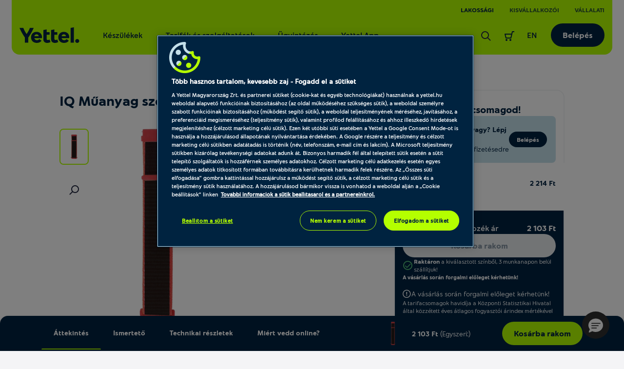

--- FILE ---
content_type: text/html; charset=UTF-8
request_url: https://www.yettel.hu/tartozekok/oraszijak/iq-muanyag-szott-oraszij-20mm-p1120040-residential
body_size: 46238
content:
<!DOCTYPE html>
<html xmlns="http://www.w3.org/1999/xhtml" xml:lang="hu" lang="hu">

<head>
    
            
<link rel="dns-prefetch" href="https://static.yettel.hu"/>
<link rel="dns-prefetch" href="https://www.googletagmanager.com"/>
<link rel="dns-prefetch" href="https://browser-update.org"/>
<link rel="dns-prefetch" href="https://cookie-cdn.cookiepro.com"/>
<meta charset="UTF-8">
<meta http-equiv="content-language" content="hu">
<meta http-equiv="X-UA-Compatible" content="ie=edge">

<link rel="apple-touch-icon" sizes="180x180" href="//static.yettel.hu/bundles/phoenix-static/manifest/apple-touch-icon.png?r-6.44.23">
<link rel="icon" type="image/png" sizes="32x32" href="//static.yettel.hu/bundles/phoenix-static/manifest/favicon-32x32.png?r-6.44.23">
<link rel="icon" type="image/png" sizes="192x192" href="//static.yettel.hu/bundles/phoenix-static/manifest/android-chrome-192x192.png?r-6.44.23">
<link rel="icon" type="image/png" sizes="16x16" href="//static.yettel.hu/bundles/phoenix-static/manifest/favicon-16x16.png?r-6.44.23">
<link rel="manifest" href="//static.yettel.hu/bundles/phoenix-static/manifest/site.webmanifest?r-6.44.23">
<link rel="mask-icon" href="//static.yettel.hu/bundles/phoenix-static/manifest/safari-pinned-tab.svg?r-6.44.23" color="#19aaf8">


    <link rel="preload" href="//static.yettel.hu/bundles/phoenix-static/font/typo/font-regular.woff?r-6.44.23" as="font" type="font/woff2" crossorigin />
    <link rel="preload" href="//static.yettel.hu/bundles/phoenix-static/font/typo/font-bold.woff?r-6.44.23" as="font" type="font/woff2" crossorigin />
    <link rel="preload" href="//static.yettel.hu/bundles/phoenix-static/font/typo/font-light.woff?r-6.44.23" as="font" type="font/woff2" crossorigin />
    <link rel="preload" href="//static.yettel.hu/bundles/phoenix-static/vendor/phoenix-icon/fonts/phoenix-icon.ttf?wgvox3?r-6.44.23" as="font" type="font/ttf" crossorigin />
    <link rel="preload" href="//static.yettel.hu/bundles/phoenix-static/vendor/portal-icon/fonts/portal-icon.ttf?wgvox3?r-6.44.23" as="font" type="font/ttf" crossorigin />

<meta name="apple-mobile-web-app-title" content="yettel.hu">
<meta name="application-name" content="yettel.hu">
<meta name="msapplication-TileColor" content="#0091d2">
<meta name="msapplication-TileImage" content="/mstile-144x144.png">
<meta name="theme-color" content="#ffffff">

    <!-- OneTrust Cookies Consent Notice start -->


<script src="https://cookie-cdn.cookiepro.com/scripttemplates/otSDKStub.js"
        type="text/javascript"
        charset="UTF-8"
        data-document-language="true"
        data-domain-script="3d184e74-51f8-454a-8c9a-97439982787f" async></script>
<script type="text/javascript">
    function isMobile() {
        let check = false;
        (function(a){if(/(android|bb\d+|meego).+mobile|avantgo|bada\/|blackberry|blazer|compal|elaine|fennec|hiptop|iemobile|ip(hone|od)|iris|kindle|lge |maemo|midp|mmp|mobile.+firefox|netfront|opera m(ob|in)i|palm( os)?|phone|p(ixi|re)\/|plucker|pocket|psp|series(4|6)0|symbian|treo|up\.(browser|link)|vodafone|wap|windows ce|xda|xiino/i.test(a)||/1207|6310|6590|3gso|4thp|50[1-6]i|770s|802s|a wa|abac|ac(er|oo|s\-)|ai(ko|rn)|al(av|ca|co)|amoi|an(ex|ny|yw)|aptu|ar(ch|go)|as(te|us)|attw|au(di|\-m|r |s )|avan|be(ck|ll|nq)|bi(lb|rd)|bl(ac|az)|br(e|v)w|bumb|bw\-(n|u)|c55\/|capi|ccwa|cdm\-|cell|chtm|cldc|cmd\-|co(mp|nd)|craw|da(it|ll|ng)|dbte|dc\-s|devi|dica|dmob|do(c|p)o|ds(12|\-d)|el(49|ai)|em(l2|ul)|er(ic|k0)|esl8|ez([4-7]0|os|wa|ze)|fetc|fly(\-|_)|g1 u|g560|gene|gf\-5|g\-mo|go(\.w|od)|gr(ad|un)|haie|hcit|hd\-(m|p|t)|hei\-|hi(pt|ta)|hp( i|ip)|hs\-c|ht(c(\-| |_|a|g|p|s|t)|tp)|hu(aw|tc)|i\-(20|go|ma)|i230|iac( |\-|\/)|ibro|idea|ig01|ikom|im1k|inno|ipaq|iris|ja(t|v)a|jbro|jemu|jigs|kddi|keji|kgt( |\/)|klon|kpt |kwc\-|kyo(c|k)|le(no|xi)|lg( g|\/(k|l|u)|50|54|\-[a-w])|libw|lynx|m1\-w|m3ga|m50\/|ma(te|ui|xo)|mc(01|21|ca)|m\-cr|me(rc|ri)|mi(o8|oa|ts)|mmef|mo(01|02|bi|de|do|t(\-| |o|v)|zz)|mt(50|p1|v )|mwbp|mywa|n10[0-2]|n20[2-3]|n30(0|2)|n50(0|2|5)|n7(0(0|1)|10)|ne((c|m)\-|on|tf|wf|wg|wt)|nok(6|i)|nzph|o2im|op(ti|wv)|oran|owg1|p800|pan(a|d|t)|pdxg|pg(13|\-([1-8]|c))|phil|pire|pl(ay|uc)|pn\-2|po(ck|rt|se)|prox|psio|pt\-g|qa\-a|qc(07|12|21|32|60|\-[2-7]|i\-)|qtek|r380|r600|raks|rim9|ro(ve|zo)|s55\/|sa(ge|ma|mm|ms|ny|va)|sc(01|h\-|oo|p\-)|sdk\/|se(c(\-|0|1)|47|mc|nd|ri)|sgh\-|shar|sie(\-|m)|sk\-0|sl(45|id)|sm(al|ar|b3|it|t5)|so(ft|ny)|sp(01|h\-|v\-|v )|sy(01|mb)|t2(18|50)|t6(00|10|18)|ta(gt|lk)|tcl\-|tdg\-|tel(i|m)|tim\-|t\-mo|to(pl|sh)|ts(70|m\-|m3|m5)|tx\-9|up(\.b|g1|si)|utst|v400|v750|veri|vi(rg|te)|vk(40|5[0-3]|\-v)|vm40|voda|vulc|vx(52|53|60|61|70|80|81|83|85|98)|w3c(\-| )|webc|whit|wi(g |nc|nw)|wmlb|wonu|x700|yas\-|your|zeto|zte\-/i.test(a.substr(0,4))) check = true;})(navigator.userAgent||navigator.vendor||window.opera);
        return check;
    }


    function OptanonWrapper() {
        Optanon.OnConsentChanged(function () {
            window.dataLayer.push({event: 'CookieProConsentChanged'});
        });

        if (isMobile() && document.getElementById('onetrust-banner-sdk')) {
            // Get the buttons and container
            var acceptBtn = document.getElementById("onetrust-accept-btn-handler");
            var declineBtn = document.getElementById("onetrust-reject-all-handler");
            var cookieSettingsBtn = document.getElementById("onetrust-pc-btn-handler");
            var btnContainer = document.getElementById("onetrust-button-group");
            // Set the order you want below...
            btnContainer.append(acceptBtn, declineBtn, cookieSettingsBtn)
        }
    }

</script>

<!-- CookiePro Cookies Consent Notice end -->
    <!-- Google Tag Manager Datalayer -->
    <script>
        if (!window.dataLayer) window.dataLayer = [];
        dataLayer = window.dataLayer.concat([{
            pageType: 'product',
            channel: '',
            ecommerce: {
                currencyCode: 'HUF'
            },
            originalUrl: window.location.href,
            loginStatus: 'notloggedin',
            accountStatus: undefined,
            ctnSelection: undefined,
            timestamp: 1769403678,
            userId: undefined,
            accountId: undefined,
            customerSegment: undefined,
            customerSubSegment: undefined,
            customerType: undefined,
            customerId: undefined,
            upgradeAvailable: undefined,
            earlyHandsetUpgradeFee: undefined,
            commitmentEndDate: undefined,
            remainingLoyaltyMonths: undefined,
            pre2postMigrationAvailable: 'notApplicable'        }])
    </script>
    <!-- END  Google Tag Manager Datalayer -->
    
    <meta http-equiv="Content-Type" content="text/html; charset=utf-8" />
    <title>IQ Műanyag szőtt óraszíj, 20mm piros - Yettel</title>
    <meta name="viewport" content="width=device-width, initial-scale=1.0">
    <meta name="description" content="IQ Műanyag szőtt óraszíj, 20mm - Óraszíjak- Online jobban megéri. Rendeld kedvezményes áron a Yetteltől! Ingyenes kiszállítás 2 nap alatt. 14 napos cseregarancia.">
    <meta name="keywords" content="">

<meta property="og:image" content="https://static.yettel.hu/product_images/1200x630/resize/1120040_eyih8jsm.png?v=1">
<meta property="og:url" content="https://www.yettel.hu/tartozekok/oraszijak/iq-muanyag-szott-oraszij-20mm-p1120040-residential">
<meta property="og:type" content="product">
<meta property="og:title" content="IQ Műanyag szőtt óraszíj, 20mm piros - Yettel">
<meta property="og:description" content="IQ Műanyag szőtt óraszíj, 20mm - Óraszíjak- Online jobban megéri. Rendeld kedvezményes áron a Yetteltől! Ingyenes kiszállítás 2 nap alatt. 14 napos cseregarancia.">
<link rel="canonical" href="https://www.yettel.hu/tartozekok/oraszijak/iq-muanyag-szott-oraszij-20mm-p1120040-residential">
<link rel="shortcut icon" href="//static.yettel.hu/bundles/phoenix-static/images/favicon.ico?r-6.44.23"><!-- Anti-flicker snippet (recommended)  -->
<style>.async-hide { opacity: 0 !important} </style>
<script>(function(a,s,y,n,c,h,i,d,e){s.className+=' '+y;h.start=1*new Date;
        h.end=i=function(){s.className=s.className.replace(RegExp(' ?'+y),'')};
        (a[n]=a[n]||[]).hide=h;setTimeout(function(){i();h.end=null},c);h.timeout=c;
    })(window,document.documentElement,'async-hide','dataLayer',4000,
        {'GTM-G3BC':true});</script>

<link href="//static.yettel.hu/compiled/css/portal-vcorbisappportalhu.css?r-6.44.23" rel="stylesheet" type="text/css" charset="utf-8"/>
<script type="application/javascript">var vcorbisTrackerConf = {"pageType":"product","meta":{"locale":"hu","routingKey":"product_show","currency":"HUF","typeMap":{"typeMap":{"home":[],"productCategory":["productList","limit","page","breadcrumb"],"product_search":["productList","limit","page","breadcrumb"],"product_show":["product"],"offer_definition_load_tab":[],"cart_add_product":["product"],"cart_quick_order":["product"],"cart_index":["cart"],"checkout_index":["cart"],"checkout_confirm":[],"checkout_order_success":["order"]}},"trustedShop":[]},"user":{"email":false,"user_id":false,"type":"Guest User"}};</script><script type="application/javascript">var portalParams = {"format":{"precision":0,"decimalDelimiter":".","thousandsDelimiter":" "},"currency":"Ft","env":"prod"};</script>
    <!-- browser-update -->
<script>
    var $buoop = {
        required: {
            i:11, f:45, o:30, s:9, c:45
        },
        insecure:true,
        reminder:0,
        api:2018.08,
        onshow: function (infos) {
            phoenix.browserUpdate.initialize()
        },
        onclose: function (infos) {
            setTimeout(phoenix.browserUpdate.close, 100)
        }
    };
    function $buo_f(){
        var e = document.createElement("script");
        e.src = "//browser-update.org/update.min.js";
        document.body.appendChild(e);
    };
    try {document.addEventListener("DOMContentLoaded", $buo_f,false)}
    catch(e){window.attachEvent("onload", $buo_f)}
</script>
    <meta property="fb:app_id" content="673911128034521">
    <script type="application/ld+json">
{"@context":"https:\/\/schema.org\/","@type":"Product","name":"IQ M\u0171anyag sz\u0151tt \u00f3rasz\u00edj, 20mm, piros","color":"piros","image":["https:\/\/static.yettel.hu\/product_images\/280x210\/resize\/1120040_eyih8jsm.png?v=1"],"description":"<p>Sz\u00ednes\u00edtsd okos\u00f3r\u00e1d megjelen\u00e9s\u00e9t. Samsung Galaxy Watch 4 \u00e9s Huawei Watch GT3 \u00a0(42mm) mell\u00e9 t\u00f6k\u00e9letes v\u00e1laszt\u00e1s.\u00a0<\/p>","sku":"1120040","mpn":"","brand":{"@type":"Brand","name":"IQ"},"offers":{"@type":"Offer","url":"https:\/\/www.yettel.hu\/tartozekok\/oraszijak\/iq-muanyag-szott-oraszij-20mm-p1120040-residential","priceCurrency":"HUF","price":"2103","itemCondition":"https:\/\/schema.org\/NewCondition","availability":"https:\/\/schema.org\/InStock","seller":{"@type":"Organization","name":"Yettel Zrt."}}}</script>
 <script>(function(w,d,s,l,i){w[l]=w[l]||[];w[l].push({'gtm.start':
        new Date().getTime(),event:'gtm.js'});var f=d.getElementsByTagName(s)[0],
        j=d.createElement(s),dl=l!='dataLayer'?'&l='+l:'';j.async=true;j.src=
        'https://www.googletagmanager.com/gtm.js?id='+i+dl;f.parentNode.insertBefore(j,f);
    })(window,document,'script','dataLayer', 'GTM-G3BC');</script>
    
    <script>
        var gtmExponeaConfig = {
            target: 'https://sara.yettel.hu',
            token: '3aaa625a-71d2-11eb-a41d-0eef85269f59',
                        new_experiments: {mode: "sync", timeout: 500},
            track: {
                google_analytics: true,
                visits: true,
                default_properties: {
                    source: 'WEB',
                    language: 'hu',
                    logged_in: false                }
            }
        };
        if (false) {
            gtmExponeaConfig.push = {
                safari: {
                    websitePushID: 'web.hu.yettel'
                },
            }
        }
        !function (e, n, t, i, o, r) {
            var a = 4e3, c = "xnpe_async_hide";

            function s(e) {
                return e.reduce((function (e, n) {
                    return e[n] = function () {
                        e._.push([n.toString(), arguments])
                    }, e
                }), {_: []})
            }

            function m(e, n, t) {
                var i = t.createElement(n);
                i.src = e;
                var o = t.getElementsByTagName(n)[0];
                return o.parentNode.insertBefore(i, o), i
            }

            r.target = r.target || "https://api.exponea.com", r.file_path = r.file_path || r.target + "/js/exponea.min.js", e[t] = s(["anonymize", "initialize", "identify", "update", "track", "trackLink", "trackEnhancedEcommerce", "getHtml", "showHtml", "showBanner", "showWebLayer", "ping", "getAbTest", "loadDependency", "getRecommendation", "reloadWebLayers"]), e[t].notifications = s(["isAvailable", "isSubscribed", "subscribe", "unsubscribe"]), e[t].snippetVersion = "v2.1.0", function (e, n, t) {
                e[n]["_" + t] = {}, e[n]["_" + t].nowFn = e[t] && e[t].now ? e[t].now.bind(e[t]) : Date.now, e[n]["_" + t].snippetStartTime = e[n]["_" + t].nowFn()
            }(e, t, "performance"), function (e, n, t, i, o, r) {
                e[o] = {
                    sdk: e[i],
                    sdkObjectName: i,
                    skipExperiments: !!t.new_experiments,
                    sign: t.token + "/" + (r.exec(n.cookie) || ["", "new"])[1],
                    path: t.target
                }
            }(e, n, r, t, o, RegExp("__exponea_etc__" + "=([\w-]+)")), function (e, n, t) {
                m(e.file_path, n, t)
            }(r, i, n), function (e, n, t, i, o, r, s) {
                if (e.new_experiments) {
                    !0 === e.new_experiments && (e.new_experiments = {});
                    var p = e.new_experiments.hide_class || c, u = e.new_experiments.timeout || a,
                        _ = encodeURIComponent(r.location.href.split("#")[0]),
                        l = e.target + "/webxp/" + n + "/" + r[t].sign + "/modifications.min.js?http-referer=" + _ + "&timeout=" + u + "ms";
                    "sync" === e.new_experiments.mode && r.localStorage.getItem("__exponea__sync_modifications__") ? function (e, n, t, i, o) {
                        t[o][n] = "<" + n + ' src="' + e + '"></' + n + ">", i.writeln(t[o][n]), i.writeln("<" + n + ">!" + o + ".init && document.writeln(" + o + "." + n + '.replace("/' + n + '/", "/' + n + '-async/").replace("><", " async><"))</' + n + ">")
                    }(l, n, r, s, t) : function (e, n, t, i, o, r, a, c) {
                        r.documentElement.classList.add(e);
                        var s = m(t, i, r);

                        function p() {
                            o[c].init || m(t.replace("/" + i + "/", "/" + i + "-async/"), i, r)
                        }

                        function u() {
                            r.documentElement.classList.remove(e)
                        }

                        s.onload = p, s.onerror = p, o.setTimeout(u, n), o[a]._revealPage = u
                    }(p, u, l, n, r, s, o, t)
                }
            }(r, i, o, 0, t, e, n), function (e, n, t) {
                e[n].start = function (i) {
                    i && Object.keys(i).forEach((function (e) {
                        return t[e] = i[e]
                    })), e[n].initialize(t)
                }
            }(e, t, r)
        }(window, document, "exponea", "script", "webxpClient", gtmExponeaConfig);

        function getCookie(cookieName) {
            var name = cookieName + "=";
            var decodedCookie = decodeURIComponent(document.cookie);
            var cookieArray = decodedCookie.split(';');

            for (var i = 0; i < cookieArray.length; i++) {
                var cookie = cookieArray[i].trim();
                if (cookie.indexOf(name) === 0) {
                    return cookie.substring(name.length, cookie.length);
                }
            }
            return false;
        }

        function checkOnetrustActiveGroupsExist() {
            let result = false;
            let optanonCookie = getCookie('OptanonConsent');
            if (optanonCookie) {
                if (optanonCookie.includes("C0001")) {
                    result = true;
                }
            }
            return result;
        }
    </script>

    
        <script type="text/javascript" src="https://embed.binkies3d.com/integrations/vBNch9w8/nn317nda/script.js" async
            referrerPolicy="no-referrer-when-downgrade"></script>
</head>

    <div class="modal fadde dialog-modal" data-backdrop="static" data-keyboard="false"  tabindex="-1" data-ref="businessLoginAlertModal" aria-labelledby="business-login-alert-title">
    <div class="modal-dialog overlay-modal__dialog">
        <div class="modal-content p-3 p-md-5">
            <div class="modal-body p-0">
                <i class="portal-icon portal-icon-close-1-min text-danger typo__headings--2 d-block mb-3"></i>
                <span class="typo__headings--3 pb-3 d-block" id="business-login-alert-title">Úgy látjuk ez Yettel üzleti fiókhoz tartozó e-mail cím</span>
                <p class="typo__bodycopy--6">A megadott e-mail cím/jelszó páros egy üzleti előfizetéshez tartozik. Biztos ezzel akarsz bejelentkezni?</p>
                <div class="pt-4">
                    <a  data-comp="btn" href="/kilepes?redirectUrl=%2Fbejelentkezes" class="btn btn--contained btn--primary btn--block mb-2" data-ref="modal-button"><span class="btn-label">Nem, vissza</span><img class="svg-icon loaderChange " src=//static.yettel.hu/bundles/phoenix-static/images/ots/loader-blue.gif?r-6.44.23/></a>                    <a  data-comp="btn" href="https://uzletifiok.yettel.hu" class="btn btn--contained btn--primary btn--block" data-ref="modal-button"><span class="btn-label">Igen, tovább az üzleti oldalra</span><img class="svg-icon loaderChange " src=//static.yettel.hu/bundles/phoenix-static/images/ots/loader-blue.gif?r-6.44.23/></a>                </div>
            </div>
        </div>
    </div>
</div>
<body class="layout theme-alternate" style="" data-vat-locale="hu" data-vat-routing-key="product_show" data-vat-user="AnonymousUser" data-logged-in="" data-vc-component="lazy-load scrollbar-helper  auto-authenticator  " data-auth-url='https://www.yettel.hu/auto-login-data' data-logout-url="" data-static-translations="{&quot;tableLabel&quot;:&quot;T\u00e1bl\u00e1zathoz \u00e9rkezt\u00e9l&quot;,&quot;tableEndLabel&quot;:&quot;A t\u00e1bl\u00e1zat v\u00e9g\u00e9hez \u00e9rt\u00e9l&quot;}" data-icon-translations="{&quot;icon-check&quot;:&quot;Pipa ikon&quot;,&quot;icon-close&quot;:&quot;Kereszt ikon&quot;}"><noscript><iframe src='https://www.googletagmanager.com/ns.html?id=GTM-G3BC' height='0' width='0' style='display:none;visibility:hidden'></iframe></noscript>    <div
        data-vc-component="client-data-store"
        data-vc-component-options="{&quot;url&quot;:&quot;https:\/\/www.yettel.hu\/kliens-info\/tarolas&quot;}">
    </div>
    <script src="https://cdn.jsdelivr.net/npm/bowser@2.11.0/es5.js"></script>
<ul id="nav-access" class="a11y-nav">
    <li>
        <a id="skip-main" href="#content-main">Ugrás az oldal tartalmi részéhez</a>
    </li>

    <li>
        <a id="skip-search" href="#search">Ugrás a keresőhöz</a>
    </li>
    <li>
        <a id="skip-language-selector" href="#lang-selector">Ugrás a nyelvválasztóhoz</a>
    </li>
</ul>
<header id="header"
    class="layout__header portal-header header
                "
    data-component="headroom" data-ref="header" data-headroom-options="{&quot;offset&quot;:0,&quot;tolerance&quot;:{&quot;up&quot;:5,&quot;down&quot;:3},&quot;classes&quot;:{&quot;initialClass&quot;:&quot;headroom&quot;,&quot;pinnedClass&quot;:&quot;headroom--pinned&quot;,&quot;unpinnedClass&quot;:&quot;headroom--unpinned&quot;}}">
    <div class="portal-header__wrapper residential mx-3 mx-lg-4 ">
        

<div class="stretch-container header-extension header-extension--desktop p-0 px-lg-3">
    <div class="stretch-container__wrapper">
        <div class="stretch-container__column stretch-container__column--left">
                    </div>
        <div class="stretch-container__column stretch-container__column--right">
                    <nav class="accessibility-container"
            aria-label="TelenorContent.headerExtension@aria.label">
            <ul class="header-extension__list d-flex"
                role="menubar"
            >
                        <li class="header-extension__list-item segment-item segment-item--active"
            role="none">
            <a class="header-extension__list-item-link segment-item__link"
                role="menuitem"
                aria-current="page"
                href="/">Lakossági</a>
        </li>
            <li class="header-extension__list-item segment-item "
            role="none">
            <a class="header-extension__list-item-link segment-item__link"
                role="menuitem"
                aria-current="false"
                href="/uzleti">Kisvállalkozói</a>
        </li>
            <li class="header-extension__list-item segment-item "
            role="none">
            <a class="header-extension__list-item-link segment-item__link"
                role="menuitem"
                aria-current="false"
                href="/vallalatok">Vállalati</a>
        </li>
                </ul>
        </nav>
            </div>
    </div>
</div>
        <div class="stretch-container portal-header__bar pt-4 px-0 pb-0 pt-lg-2 px-lg-3 rounded-bottom-3">
            <div class="stretch-container__wrapper">

                <div class="stretch-container__column stretch-container__column--left">
                    <div class="portal-header__menu">
                        <a class="portal-header__brand" href="/">
                            <img  src="//static.yettel.hu/bundles/phoenix-static/images/logo-y.svg?r-6.44.23" alt="A Yettel logója" data-escape-lazy-load="true" class="portal-image " />                        </a>
                        
<ul class="portal-header-menu">
                                                    <li class="portal-header-menu__item">
                    <a href="/" class="portal-header-menu__link"
                                                    data-megadropdown="#megamenu-324"
                            data-megadropdown-options="{&quot;containerSelector&quot;:&quot;[data-ref~=header]&quot;,&quot;animated&quot;:true}"
                            aria-haspopup="true"
                            aria-expanded="false"
                        >Készülékek</a>
                </li>
                                                            <li class="portal-header-menu__item">
                    <a href="/#" class="portal-header-menu__link"
                                                    data-megadropdown="#megamenu-325"
                            data-megadropdown-options="{&quot;containerSelector&quot;:&quot;[data-ref~=header]&quot;,&quot;animated&quot;:true}"
                            aria-haspopup="true"
                            aria-expanded="false"
                        >Tarifák és szolgáltatások</a>
                </li>
                                                            <li class="portal-header-menu__item">
                    <a href="/online-ugyintezes-regi" class="portal-header-menu__link"
                                                    data-megadropdown="#megamenu-326"
                            data-megadropdown-options="{&quot;containerSelector&quot;:&quot;[data-ref~=header]&quot;,&quot;animated&quot;:true}"
                            aria-haspopup="true"
                            aria-expanded="false"
                        >Ügyintézés</a>
                </li>
                                                            <li class="portal-header-menu__item">
                    <a href="https://app2.yettel.hu/W57L/appfooldal" class="portal-header-menu__link"
                        >Yettel App</a>
                </li>
                                                        </ul>
                    </div>
                </div>

                <div class="stretch-container__column stretch-container__column--right">
                    <ul class="portal-header-user-menu" role="presentation">
                                                    <li class="portal-header-user-menu__item header-search">
                                <a href="https://www.yettel.hu/kereses?s=residential"
                                    class="portal-header-user-menu__link"
                                    data-megadropdown="#megamenu-search"
                                    id="search">
                                    <span class="portal-header__icon">
                                        <img  src="//static.yettel.hu/bundles/phoenix-static/images/icons/revamp2020/search-24px.svg?r-6.44.23" alt="Kereső ikon az oldalon történő kereséshez" data-escape-lazy-load="true" class="portal-image " />                                    </span>
                                    <span class="sr-only">
                                        Keresés                                    </span>
                                </a>
                            </li>
                                                            <li class="portal-header-user-menu__item">
                                                                            <a href="#" class="portal-header-user-menu__link header-cart accessibility-container"
                                            data-megadropdown="#megamenu-cart-preview"
                                            data-vc-component="cart-preview"
                                            data-options="{&quot;url&quot;:&quot;https:\/\/www.yettel.hu\/minicart&quot;,&quot;contentTargetSelector&quot;:&quot;[data-ref=\&quot;cart-preview-container\&quot;]&quot;,&quot;counterTargetSelector&quot;:&quot;[data-ref=\&quot;cart-item-count\&quot;]&quot;,&quot;cartUrl&quot;:&quot;https:\/\/www.yettel.hu\/kosar&quot;}"
                                        >
                                            <div class="sr-only">
    Keresőfelület aktiválása</div>
<div id="cart-counter-block-id" class="portal-header__cart-counter-block">
    <span class="portal-header__icon ">
        <svg width="24" height="24" viewBox="0 0 24 24" fill="none" xmlns="http://www.w3.org/2000/svg">
<path d="M18.0001 2C17.5341 2 17.1311 2.322 17.0251 2.775L16.0511 7H3.00006C2.69106 7 2.40106 7.142 2.21206 7.385C2.02306 7.627 1.95506 7.945 2.02906 8.243L4.02906 16.243C4.14106 16.688 4.54106 17 5.00006 17H15.0001C15.4661 17 15.8691 16.679 15.9751 16.225L18.7951 4H22.0001V2H18.0001ZM14.2051 15H5.78106L4.28106 9H15.5891L14.2051 15Z" fill="#002340"/>
<path d="M6 22C7.10457 22 8 21.1046 8 20C8 18.8954 7.10457 18 6 18C4.89543 18 4 18.8954 4 20C4 21.1046 4.89543 22 6 22Z" fill="#002340"/>
<path d="M14 22C15.1046 22 16 21.1046 16 20C16 18.8954 15.1046 18 14 18C12.8954 18 12 18.8954 12 20C12 21.1046 12.8954 22 14 22Z" fill="#002340"/>
</svg>
    </span>
    </div>
                                        </a>
                                                                    </li>
                                                    
                        <li class="portal-header-user-menu__item header-lang-selector">
                            <a class="portal-header-user-menu__link accessibility-container" href="https://en.yettel.hu" id="lang-selector" hreflang="en" lang="en" aria-label="Váltás angol nyelvre">
        EN
    </a>                        </li>

                        <li class="portal-header-user-menu__item header-login">
                            <a  data-comp="btn" href="/bejelentkezes/residential" class="btn btn--contained header-login-desktop" data-backdrop="false"><span class="btn-label">Belépés</span></a>                        </li>

                        
                        <li class="portal-header-user-menu__item mobile-menu">
                            <button class="header-toggler" type="button" data-megadropdown="#megamenu-header"
                                data-megadropdown-options="{&quot;containerSelector&quot;:false,&quot;bodyClass&quot;:&quot;is-menu-open&quot;}"
                                aria-label="Menü"
                                aria-controls="megamenu-header" aria-expanded="false">
                                <span class="header-toggler__icon">
                                  <span></span>
                                  <span></span>
                                  <span></span>
                                  <span></span>
                                </span>
                            </button>
                        </li>
                    </ul>
                </div>
            </div>
        </div>
        <div id="megamenu-header" class="portal-mobile-main-menu">
            

<div class="stretch-container header-extension header-extension--mobile p-0 px-lg-3">
    <div class="stretch-container__wrapper">
        <div class="stretch-container__column stretch-container__column--left">
            <a class="portal-header-user-menu__link accessibility-container" href="https://en.yettel.hu" id="lang-selector" hreflang="en" lang="en" aria-label="Váltás angol nyelvre">
        EN
    </a>        </div>
        <div class="stretch-container__column stretch-container__column--right">
                    <nav class="accessibility-container"
            aria-label="TelenorContent.headerExtension@aria.label">
            <ul class="header-extension__list d-flex"
                role="menubar"
            >
                        <li class="header-extension__list-item segment-item segment-item--active"
            role="none">
            <a class="header-extension__list-item-link segment-item__link"
                role="menuitem"
                aria-current="page"
                href="/">Lakossági</a>
        </li>
            <li class="header-extension__list-item segment-item "
            role="none">
            <a class="header-extension__list-item-link segment-item__link"
                role="menuitem"
                aria-current="false"
                href="/uzleti">Kisvállalkozói</a>
        </li>
            <li class="header-extension__list-item segment-item "
            role="none">
            <a class="header-extension__list-item-link segment-item__link"
                role="menuitem"
                aria-current="false"
                href="/vallalatok">Vállalati</a>
        </li>
                </ul>
        </nav>
            </div>
    </div>
</div>
            <nav class="portal-mobile-main-menu__layout">
                                    <div class="portal-mobile-main-menu__login-box">
                        <a  data-comp="btn" href="/bejelentkezes/residential" class="btn btn--contained header-login-desktop" data-backdrop="false"><span class="btn-label">Belépés</span></a>                    </div>
                
                
<ul class="portal-header-menu">
                                                    <li class="portal-header-menu__item">
                    <a href="/" class="portal-header-menu__link"
                                                    data-megadropdown="#megamenu-324"
                            data-megadropdown-options="{&quot;containerSelector&quot;:&quot;[data-ref~=header]&quot;,&quot;animated&quot;:true}"
                            aria-haspopup="true"
                            aria-expanded="false"
                        >Készülékek</a>
                </li>
                                                            <li class="portal-header-menu__item">
                    <a href="/#" class="portal-header-menu__link"
                                                    data-megadropdown="#megamenu-325"
                            data-megadropdown-options="{&quot;containerSelector&quot;:&quot;[data-ref~=header]&quot;,&quot;animated&quot;:true}"
                            aria-haspopup="true"
                            aria-expanded="false"
                        >Tarifák és szolgáltatások</a>
                </li>
                                                            <li class="portal-header-menu__item">
                    <a href="/online-ugyintezes-regi" class="portal-header-menu__link"
                                                    data-megadropdown="#megamenu-326"
                            data-megadropdown-options="{&quot;containerSelector&quot;:&quot;[data-ref~=header]&quot;,&quot;animated&quot;:true}"
                            aria-haspopup="true"
                            aria-expanded="false"
                        >Ügyintézés</a>
                </li>
                                                            <li class="portal-header-menu__item">
                    <a href="https://app2.yettel.hu/W57L/appfooldal" class="portal-header-menu__link"
                        >Yettel App</a>
                </li>
                                                        </ul>
            </nav>
        </div>
    </div>
    <div class="portal-header__alert-box">
        
<div id="general-flash-message-helper" class="alert-box" data-ref="general-datalayer-flash">
    
    </div>
        <div id="add_to_cart_flash_div_id" class="alert-box">
    
    <div data-tracker-ref="cart" data-tracker-params="[]"></div>
</div>
    </div>
    <div class="header__megadropdown">
        <nav class="mega-dropdown-container mega-dropdown mx-2 mx-lg-4 px-0 px-lg-3 pb-lg-3 pt-2 pt-lg-4" id="megamenu-324" data-vc-component="megamenu-level-3-collapse" aria-label="Készülékek">
    <div class="mega-dropdown__control-line">
        <button class="mega-dropdown__return-button gap-2" data-close aria-label="Vissza">
            <span>Készülékek</span>
        </button>
    </div>
    <div class="mega-dropdown__content">
        <div class="mega-dropdown__row">
    <div class="mega-dropdown__menu row row-cols-1 row-cols-lg-5 w-100 px-0">
                    
            <div class="mega-dropdown__col col px-0 px-lg-3">
                
<div class="mega-menu pb-lg-3 pt-lg-2 rounded-3 ">
    <div class="mega-menu__title-wrapper d-flex gap-1 pb-2 border-bottom align-items-center" data-toggle="collapse" data-target="#collapse3241" role="button" aria-expanded="false" aria-controls="collapse3241">
                <span class="mega-menu__title typo__bodycopy-highlighted--5 typo__l-headings-md--5 flex-grow-1">Mobilok</span>
    </div>
    <div class="collapse d-lg-block megamenu-level-3-collapse pt-2 pt-lg-0 no-transition" id="collapse3241">
        <div class="mega-dropdown__control-line d-block d-lg-none mx-0">
            <div class="mega-dropdown__return-button gap-2" data-toggle="collapse" data-target="#collapse3241" role="button" aria-expanded="true" aria-controls="collapse3241" aria-label="Vissza">
                Mobilok            </div>
        </div>
        <ul class="mega-menu__content mega-menu__content--long gap-lg-3 pt-lg-3">
                        <li>
            <a href="https://www.yettel.hu/mobiltelefon/apple" class="mega-menu__link" data-tracker-ref="megamenu-item" data-tracker-params="{&quot;title&quot;:&quot;Mobilok&quot;,&quot;link&quot;:&quot;Apple&quot;}">Apple</a>        </li>
    
                    <li>
            <a href="https://www.yettel.hu/mobiltelefon/samsung" class="mega-menu__link" data-tracker-ref="megamenu-item" data-tracker-params="{&quot;title&quot;:&quot;Mobilok&quot;,&quot;link&quot;:&quot;Samsung&quot;}">Samsung</a>        </li>
    
                    <li>
            <a href="https://www.yettel.hu/mobiltelefon/xiaomi" class="mega-menu__link" data-tracker-ref="megamenu-item" data-tracker-params="{&quot;title&quot;:&quot;Mobilok&quot;,&quot;link&quot;:&quot;Xiaomi&quot;}">Xiaomi</a>        </li>
    
                    <li>
            <a href="https://www.yettel.hu/mobiltelefon/honor" class="mega-menu__link" data-tracker-ref="megamenu-item" data-tracker-params="{&quot;title&quot;:&quot;Mobilok&quot;,&quot;link&quot;:&quot;HONOR&quot;}">HONOR</a>        </li>
    
                    <li>
            <a href="https://www.yettel.hu/mobiltelefon/google-pixel" class="mega-menu__link" data-tracker-ref="megamenu-item" data-tracker-params="{&quot;title&quot;:&quot;Mobilok&quot;,&quot;link&quot;:&quot;Google Pixel&quot;}">Google Pixel</a>        </li>
    
                    <li>
            <a href="https://www.yettel.hu/mobiltelefon/vivo" class="mega-menu__link" data-tracker-ref="megamenu-item" data-tracker-params="{&quot;title&quot;:&quot;Mobilok&quot;,&quot;link&quot;:&quot;Vivo&quot;}">Vivo</a>        </li>
    
                    <li>
            <a href="https://www.yettel.hu/mobiltelefon/motorola" class="mega-menu__link" data-tracker-ref="megamenu-item" data-tracker-params="{&quot;title&quot;:&quot;Mobilok&quot;,&quot;link&quot;:&quot;Motorola&quot;}">Motorola</a>        </li>
    
                    <li>
            <a href="https://www.yettel.hu/mobiltelefon/nulla-forintos-keszulekek" class="mega-menu__link" data-tracker-ref="megamenu-item" data-tracker-params="{&quot;title&quot;:&quot;Mobilok&quot;,&quot;link&quot;:&quot;Vidd el 0 Ft-\u00e9rt!&quot;}">Vidd el 0 Ft-ért!</a>        </li>
    
                    <li>
            <a href="https://www.yettel.hu/mobiltelefon/elofizetes-nelkul" class="mega-menu__link" data-tracker-ref="megamenu-item" data-tracker-params="{&quot;title&quot;:&quot;Mobilok&quot;,&quot;link&quot;:&quot;K\u00e9sz\u00fcl\u00e9kek el\u0151fizet\u00e9s n\u00e9lk\u00fcl&quot;}">Készülékek előfizetés nélkül</a>        </li>
    
                    <li>
            <a href="https://www.yettel.hu/mobiltelefon/premium" class="mega-menu__link" data-tracker-ref="megamenu-item" data-tracker-params="{&quot;title&quot;:&quot;Mobilok&quot;,&quot;link&quot;:&quot;Pr\u00e9mium k\u00e9sz\u00fcl\u00e9kek&quot;}">Prémium készülékek</a>        </li>
    
            
                    <li>
            <a href="/mobiltelefon/online-kedvezmeny" class="mega-menu__link" data-tracker-ref="megamenu-item" data-tracker-params="{&quot;title&quot;:&quot;Mobilok&quot;,&quot;link&quot;:&quot;Online kedvezm\u00e9nyes k\u00e9sz\u00fcl\u00e9kek&quot;}">Online kedvezményes készülékek</a>        </li>
    
                                    <li class="mega-menu-more gap-2">
                    <a href="https://www.yettel.hu/mobiltelefon" class="mega-menu__link mega-menu__link--more" data-tracker-ref="megamenu-item" data-tracker-params="{&quot;title&quot;:&quot;Mobilok&quot;,&quot;link&quot;:&quot;\u00d6sszes mobil&quot;}">Összes mobil</a>                </li>
            
                    </ul>
    </div>
</div>
            </div>
                    
            <div class="mega-dropdown__col col px-0 px-lg-3">
                
<div class="mega-menu pb-lg-3 pt-lg-2 rounded-3 ">
    <div class="mega-menu__title-wrapper d-flex gap-1 pb-2 border-bottom align-items-center" data-toggle="collapse" data-target="#collapse3242" role="button" aria-expanded="false" aria-controls="collapse3242">
                <span class="mega-menu__title typo__bodycopy-highlighted--5 typo__l-headings-md--5 flex-grow-1">Okoseszközök, routerek</span>
    </div>
    <div class="collapse d-lg-block megamenu-level-3-collapse pt-2 pt-lg-0 no-transition" id="collapse3242">
        <div class="mega-dropdown__control-line d-block d-lg-none mx-0">
            <div class="mega-dropdown__return-button gap-2" data-toggle="collapse" data-target="#collapse3242" role="button" aria-expanded="true" aria-controls="collapse3242" aria-label="Vissza">
                Okoseszközök, routerek            </div>
        </div>
        <ul class="mega-menu__content  gap-lg-3 pt-lg-3">
                        <li>
            <a href="/tv/tvbox" class="mega-menu__link" data-tracker-ref="megamenu-item" data-tracker-params="{&quot;title&quot;:&quot;Okoseszk\u00f6z\u00f6k, routerek&quot;,&quot;link&quot;:&quot;TV Box&quot;}">TV Box</a>        </li>
    
                    <li>
            <a href="https://www.yettel.hu/router/" class="mega-menu__link" data-tracker-ref="megamenu-item" data-tracker-params="{&quot;title&quot;:&quot;Okoseszk\u00f6z\u00f6k, routerek&quot;,&quot;link&quot;:&quot;Routerek&quot;}">Routerek</a>        </li>
    
                    <li>
            <a href="/otthonnet-eszkozok" class="mega-menu__link" data-tracker-ref="megamenu-item" data-tracker-params="{&quot;title&quot;:&quot;Okoseszk\u00f6z\u00f6k, routerek&quot;,&quot;link&quot;:&quot;OtthonNet eszk\u00f6z\u00f6k&quot;}">OtthonNet eszközök</a>        </li>
    
                    <li>
            <a href="https://www.yettel.hu/tablet" class="mega-menu__link" data-tracker-ref="megamenu-item" data-tracker-params="{&quot;title&quot;:&quot;Okoseszk\u00f6z\u00f6k, routerek&quot;,&quot;link&quot;:&quot;Tabletek&quot;}">Tabletek</a>        </li>
    
                    <li>
            <a href="https://www.yettel.hu/tartozekok/esim-okosorak" class="mega-menu__link" data-tracker-ref="megamenu-item" data-tracker-params="{&quot;title&quot;:&quot;Okoseszk\u00f6z\u00f6k, routerek&quot;,&quot;link&quot;:&quot;Okos\u00f3r\u00e1k eSIM-mel&quot;}">Okosórák eSIM-mel</a>        </li>
    
                    <li>
            <a href="https://www.yettel.hu/tartozekok/okosorak-gyerekeknek" class="mega-menu__link" data-tracker-ref="megamenu-item" data-tracker-params="{&quot;title&quot;:&quot;Okoseszk\u00f6z\u00f6k, routerek&quot;,&quot;link&quot;:&quot;Okos\u00f3r\u00e1k gyerekeknek&quot;}">Okosórák gyerekeknek</a>        </li>
    
                    <li>
            <a href="https://www.yettel.hu/tartozekok/nyomkovetok-elofizetessel" class="mega-menu__link" data-tracker-ref="megamenu-item" data-tracker-params="{&quot;title&quot;:&quot;Okoseszk\u00f6z\u00f6k, routerek&quot;,&quot;link&quot;:&quot;Nyomk\u00f6vet\u0151k el\u0151fizet\u00e9ssel&quot;}">Nyomkövetők előfizetéssel</a>        </li>
    
                    
                    </ul>
    </div>
</div>
            </div>
                    
            <div class="mega-dropdown__col col px-0 px-lg-3">
                
<div class="mega-menu pb-lg-3 pt-lg-2 rounded-3 ">
    <div class="mega-menu__title-wrapper d-flex gap-1 pb-2 border-bottom align-items-center" data-toggle="collapse" data-target="#collapse3244" role="button" aria-expanded="false" aria-controls="collapse3244">
                <span class="mega-menu__title typo__bodycopy-highlighted--5 typo__l-headings-md--5 flex-grow-1">Kiegészítők, tartozékok</span>
    </div>
    <div class="collapse d-lg-block megamenu-level-3-collapse pt-2 pt-lg-0 no-transition" id="collapse3244">
        <div class="mega-dropdown__control-line d-block d-lg-none mx-0">
            <div class="mega-dropdown__return-button gap-2" data-toggle="collapse" data-target="#collapse3244" role="button" aria-expanded="true" aria-controls="collapse3244" aria-label="Vissza">
                Kiegészítők, tartozékok            </div>
        </div>
        <ul class="mega-menu__content  gap-lg-3 pt-lg-3">
                        <li>
            <a href="https://www.yettel.hu/tartozekok/kedvezmeny" class="mega-menu__link" data-tracker-ref="megamenu-item" data-tracker-params="{&quot;title&quot;:&quot;Kieg\u00e9sz\u00edt\u0151k, tartoz\u00e9kok&quot;,&quot;link&quot;:&quot;Tartoz\u00e9kakci\u00f3&quot;}">Tartozékakció</a>        </li>
    
                    <li>
            <a href="https://www.yettel.hu/telefon-tartozek-kereso" class="mega-menu__link" data-tracker-ref="megamenu-item" data-tracker-params="{&quot;title&quot;:&quot;Kieg\u00e9sz\u00edt\u0151k, tartoz\u00e9kok&quot;,&quot;link&quot;:&quot;Tartoz\u00e9kkeres\u0151&quot;}">Tartozékkereső</a>        </li>
    
                    <li>
            <a href="https://www.yettel.hu/tartozekok/okosora-okoskarkoto" class="mega-menu__link" data-tracker-ref="megamenu-item" data-tracker-params="{&quot;title&quot;:&quot;Kieg\u00e9sz\u00edt\u0151k, tartoz\u00e9kok&quot;,&quot;link&quot;:&quot;Okos\u00f3r\u00e1k, okoskark\u00f6t\u0151k&quot;}">Okosórák, okoskarkötők</a>        </li>
    
                    <li>
            <a href="https://www.yettel.hu/tartozekok/telefontokok" class="mega-menu__link" data-tracker-ref="megamenu-item" data-tracker-params="{&quot;title&quot;:&quot;Kieg\u00e9sz\u00edt\u0151k, tartoz\u00e9kok&quot;,&quot;link&quot;:&quot;Telefontokok&quot;}">Telefontokok</a>        </li>
    
                    <li>
            <a href="https://www.yettel.hu/tartozekok/uvegfolia-kijelzovedofolia" class="mega-menu__link" data-tracker-ref="megamenu-item" data-tracker-params="{&quot;title&quot;:&quot;Kieg\u00e9sz\u00edt\u0151k, tartoz\u00e9kok&quot;,&quot;link&quot;:&quot;\u00dcvegf\u00f3lia&quot;}">Üvegfólia</a>        </li>
    
                    <li>
            <a href="https://www.yettel.hu/tartozekok/telefon-tolto" class="mega-menu__link" data-tracker-ref="megamenu-item" data-tracker-params="{&quot;title&quot;:&quot;Kieg\u00e9sz\u00edt\u0151k, tartoz\u00e9kok&quot;,&quot;link&quot;:&quot;T\u00f6lt\u0151fejek, adapterek&quot;}">Töltőfejek, adapterek</a>        </li>
    
            
                                    <li class="mega-menu-more gap-2">
                    <a href="https://www.yettel.hu/tartozekok" class="mega-menu__link mega-menu__link--more" data-tracker-ref="megamenu-item" data-tracker-params="{&quot;title&quot;:&quot;Kieg\u00e9sz\u00edt\u0151k, tartoz\u00e9kok&quot;,&quot;link&quot;:&quot;\u00d6sszes kieg\u00e9sz\u00edt\u0151&quot;}">Összes kiegészítő</a>                </li>
            
                    </ul>
    </div>
</div>
            </div>
                    
            <div class="mega-dropdown__col col px-0 px-lg-3">
                
<div class="mega-menu pb-lg-3 pt-lg-2 rounded-3 ">
    <div class="mega-menu__title-wrapper d-flex gap-1 pb-2 border-bottom align-items-center" data-toggle="collapse" data-target="#collapse3243" role="button" aria-expanded="false" aria-controls="collapse3243">
                <span class="mega-menu__title typo__bodycopy-highlighted--5 typo__l-headings-md--5 flex-grow-1">Hasznos</span>
    </div>
    <div class="collapse d-lg-block megamenu-level-3-collapse pt-2 pt-lg-0 no-transition" id="collapse3243">
        <div class="mega-dropdown__control-line d-block d-lg-none mx-0">
            <div class="mega-dropdown__return-button gap-2" data-toggle="collapse" data-target="#collapse3243" role="button" aria-expanded="true" aria-controls="collapse3243" aria-label="Vissza">
                Hasznos            </div>
        </div>
        <ul class="mega-menu__content  gap-lg-3 pt-lg-3">
                        <li>
            <a href="https://www.yettel.hu/mobiltelefon/felujitott-es-hasznalt-telefonok" class="mega-menu__link" data-tracker-ref="megamenu-item" data-tracker-params="{&quot;title&quot;:&quot;Hasznos&quot;,&quot;link&quot;:&quot;Haszn\u00e1lt k\u00e9sz\u00fcl\u00e9k v\u00e1s\u00e1rl\u00e1s&quot;}">Használt készülék vásárlás</a>        </li>
    
                    <li>
            <a href="/hasznalt-keszulek-eladas" class="mega-menu__link" data-tracker-ref="megamenu-item" data-tracker-params="{&quot;title&quot;:&quot;Hasznos&quot;,&quot;link&quot;:&quot;Add el haszn\u00e1lt mobilodat&quot;}">Add el használt mobilodat</a>        </li>
    
                    <li>
            <a href="/keszulekcsere" class="mega-menu__link" data-tracker-ref="megamenu-item" data-tracker-params="{&quot;title&quot;:&quot;Hasznos&quot;,&quot;link&quot;:&quot;K\u00e9sz\u00fcl\u00e9kcsere&quot;}">Készülékcsere</a>        </li>
    
                    <li>
            <a href="/akcio/reszletfizetes" class="mega-menu__link" data-tracker-ref="megamenu-item" data-tracker-params="{&quot;title&quot;:&quot;Hasznos&quot;,&quot;link&quot;:&quot;R\u00e9szletfizet\u00e9s&quot;}">Részletfizetés</a>        </li>
    
                    <li>
            <a href="/telefon-osszehasonlitas" class="mega-menu__link" data-tracker-ref="megamenu-item" data-tracker-params="{&quot;title&quot;:&quot;Hasznos&quot;,&quot;link&quot;:&quot;Telefon \u00f6sszehasonl\u00edt\u00e1s&quot;}">Telefon összehasonlítás</a>        </li>
    
                    <li>
            <a href="/keszulekbiztositas" class="mega-menu__link" data-tracker-ref="megamenu-item" data-tracker-params="{&quot;title&quot;:&quot;Hasznos&quot;,&quot;link&quot;:&quot;K\u00e9sz\u00fcl\u00e9kbiztos\u00edt\u00e1s&quot;}">Készülékbiztosítás</a>        </li>
    
                    <li>
            <a href="/mobiltelefon/arlista" class="mega-menu__link" data-tracker-ref="megamenu-item" data-tracker-params="{&quot;title&quot;:&quot;Hasznos&quot;,&quot;link&quot;:&quot;Let\u00f6lthet\u0151 \u00e1rlist\u00e1k&quot;}">Letölthető árlisták</a>        </li>
    
                    <li>
            <a href="/akcio-ertesito" class="mega-menu__link" data-tracker-ref="megamenu-item" data-tracker-params="{&quot;title&quot;:&quot;Hasznos&quot;,&quot;link&quot;:&quot;Akci\u00f3 \u00e9rtes\u00edt\u0151&quot;}">Akció értesítő</a>        </li>
    
                    <li>
            <a href="/tippek" class="mega-menu__link" data-tracker-ref="megamenu-item" data-tracker-params="{&quot;title&quot;:&quot;Hasznos&quot;,&quot;link&quot;:&quot;Tippek&quot;}">Tippek</a>        </li>
    
                    
                    </ul>
    </div>
</div>
            </div>
        
    </div>

            
<div class="mega-dropdown__banners d-none">
            <div class="mega-dropdown__banner-socket">
            
    <a
        class="mega-dropdown__banner"
        href="https://www.yettel.hu/mobiltelefon/akcios-keszulekek"
        data-tracker-ref="promotion promotion-once"
        data-tracker-params="{&quot;promotionType&quot;:&quot;clickable&quot;,&quot;data&quot;:{&quot;id&quot;:&quot;0 Ft-os megamen\u00fc&quot;,&quot;name&quot;:&quot;menuPromo-Devices&quot;,&quot;creative&quot;:&quot;0 Ft-os megamen\u00fc&quot;}}"
    >
        <img src="https://static.yettel.hu/images/320x140/resize/yettel-megamenu-banner-0ft-3x_zoh8uc2d.jpg?v=1" srcset="https://static.yettel.hu/images/320x140/resize/yettel-megamenu-banner-0ft-3x_zoh8uc2d.jpg?v=1, https://static.yettel.hu/images/640x280/resize/yettel-megamenu-banner-0ft-3x_zoh8uc2d.jpg?v=1 2x, https://static.yettel.hu/images/0x0/auto/yettel-megamenu-banner-0ft-3x_zoh8uc2d.jpg?v=1 3x" alt="0 Ft-os készülékeink">
    </a>
         </div>
                <div class="mega-dropdown__banner-socket">
            
    <a
        class="mega-dropdown__banner"
        href="https://www.yettel.hu/mobiltelefon/premium"
        data-tracker-ref="promotion promotion-once"
        data-tracker-params="{&quot;promotionType&quot;:&quot;clickable&quot;,&quot;data&quot;:{&quot;id&quot;:&quot;Pr\u00e9mium k\u00e9sz\u00fcl\u00e9kek megamen\u00fc&quot;,&quot;name&quot;:&quot;menuPromo-Devices&quot;,&quot;creative&quot;:&quot;Pr\u00e9mium k\u00e9sz\u00fcl\u00e9kek megamen\u00fc&quot;}}"
    >
        <img src="https://static.yettel.hu/images/320x140/resize/yettel-megamenu-banner-premium-3x_j2jvhmxm.jpg?v=1" srcset="https://static.yettel.hu/images/320x140/resize/yettel-megamenu-banner-premium-3x_j2jvhmxm.jpg?v=1, https://static.yettel.hu/images/640x280/resize/yettel-megamenu-banner-premium-3x_j2jvhmxm.jpg?v=1 2x, https://static.yettel.hu/images/0x0/auto/yettel-megamenu-banner-premium-3x_j2jvhmxm.jpg?v=1 3x" alt="Prémium készülékek">
    </a>
         </div>
                <div class="mega-dropdown__banner-socket">
            
    <a
        class="mega-dropdown__banner"
        href="https://www.yettel.hu/app"
        data-tracker-ref="promotion promotion-once"
        data-tracker-params="{&quot;promotionType&quot;:&quot;clickable&quot;,&quot;data&quot;:{&quot;id&quot;:&quot;Yettel alkalmaz\u00e1s&quot;,&quot;name&quot;:&quot;menuPromo-Devices&quot;,&quot;creative&quot;:&quot;Yettel alkalmaz\u00e1s&quot;}}"
    >
        <img src="https://static.yettel.hu/images/320x140/resize/yettel-megamenu-banner-yettelapp-3x_vieo86sc.jpg?v=1" srcset="https://static.yettel.hu/images/320x140/resize/yettel-megamenu-banner-yettelapp-3x_vieo86sc.jpg?v=1, https://static.yettel.hu/images/640x280/resize/yettel-megamenu-banner-yettelapp-3x_vieo86sc.jpg?v=1 2x, https://static.yettel.hu/images/0x0/auto/yettel-megamenu-banner-yettelapp-3x_vieo86sc.jpg?v=1 3x" alt="Yettel alkalmazás">
    </a>
         </div>
    </div>
    </div>
    </div>
</nav>
<nav class="mega-dropdown-container mega-dropdown mx-2 mx-lg-4 px-0 px-lg-3 pb-lg-3 pt-2 pt-lg-4" id="megamenu-325" data-vc-component="megamenu-level-3-collapse" aria-label="Tarifák és szolgáltatások">
    <div class="mega-dropdown__control-line">
        <button class="mega-dropdown__return-button gap-2" data-close aria-label="Vissza">
            <span>Tarifák és szolgáltatások</span>
        </button>
    </div>
    <div class="mega-dropdown__content">
        <div class="mega-dropdown__row">
    <div class="mega-dropdown__menu row row-cols-1 row-cols-lg-5 w-100 px-0">
                    
            <div class="mega-dropdown__col col px-0 px-lg-3">
                
<div class="mega-menu pb-lg-3 pt-lg-2 rounded-3 ">
    <div class="mega-menu__title-wrapper d-flex gap-1 pb-2 border-bottom align-items-center" data-toggle="collapse" data-target="#collapse3251" role="button" aria-expanded="false" aria-controls="collapse3251">
                <span class="mega-menu__title typo__bodycopy-highlighted--5 typo__l-headings-md--5 flex-grow-1">Mobil</span>
    </div>
    <div class="collapse d-lg-block megamenu-level-3-collapse pt-2 pt-lg-0 no-transition" id="collapse3251">
        <div class="mega-dropdown__control-line d-block d-lg-none mx-0">
            <div class="mega-dropdown__return-button gap-2" data-toggle="collapse" data-target="#collapse3251" role="button" aria-expanded="true" aria-controls="collapse3251" aria-label="Vissza">
                Mobil            </div>
        </div>
        <ul class="mega-menu__content  gap-lg-3 pt-lg-3">
                        <li>
            <a href="https://www.yettel.hu/yepp" class="mega-menu__subtitle" data-tracker-ref="megamenu-item" data-tracker-params="{&quot;title&quot;:&quot;Mobil&quot;,&quot;link&quot;:&quot;Yepp digit\u00e1lis el\u0151fizet\u00e9s&quot;}">Yepp digitális előfizetés</a>        </li>
    
                    <li>
            <a href="https://www.yettel.hu/full" class="mega-menu__subtitle" data-tracker-ref="megamenu-item" data-tracker-params="{&quot;title&quot;:&quot;Mobil&quot;,&quot;link&quot;:&quot;Yettel Full&quot;}">Yettel Full</a>        </li>
    
                    <li>
            <a href="/prime-tarifa" class="mega-menu__link" data-tracker-ref="megamenu-item" data-tracker-params="{&quot;title&quot;:&quot;Mobil&quot;,&quot;link&quot;:&quot;Sz\u00e1ml\u00e1s tarif\u00e1k&quot;}">Számlás tarifák</a>        </li>
    
                    <li>
            <a href="/kartyas-tarifa" class="mega-menu__link" data-tracker-ref="megamenu-item" data-tracker-params="{&quot;title&quot;:&quot;Mobil&quot;,&quot;link&quot;:&quot;Felt\u00f6lt\u0151k\u00e1rty\u00e1s tarif\u00e1k&quot;}">Feltöltőkártyás tarifák</a>        </li>
    
                    <li>
            <a href="/tarifak-okoseszkozokhoz" class="mega-menu__link" data-tracker-ref="megamenu-item" data-tracker-params="{&quot;title&quot;:&quot;Mobil&quot;,&quot;link&quot;:&quot;Tarif\u00e1k okoseszk\u00f6z\u00f6kh\u00f6z&quot;}">Tarifák okoseszközökhöz</a>        </li>
    
                    <li>
            <a href="/mobil/adat" class="mega-menu__link" data-tracker-ref="megamenu-item" data-tracker-params="{&quot;title&quot;:&quot;Mobil&quot;,&quot;link&quot;:&quot;Extra adat sz\u00e1ml\u00e1soknak&quot;}">Extra adat számlásoknak</a>        </li>
    
                    <li>
            <a href="/kartyas/kiegeszito-szolgaltatasok" class="mega-menu__link" data-tracker-ref="megamenu-item" data-tracker-params="{&quot;title&quot;:&quot;Mobil&quot;,&quot;link&quot;:&quot;Extr\u00e1k k\u00e1rty\u00e1soknak&quot;}">Extrák kártyásoknak</a>        </li>
    
            
                                    <li class="mega-menu-more gap-2">
                    <a href="/tarifak-old" class="mega-menu__link mega-menu__link--more" data-tracker-ref="megamenu-item" data-tracker-params="{&quot;title&quot;:&quot;Mobil&quot;,&quot;link&quot;:&quot;\u00d6sszes tarifa&quot;}">Összes tarifa</a>                </li>
            
                    </ul>
    </div>
</div>
            </div>
                    
            <div class="mega-dropdown__col col px-0 px-lg-3">
                
<div class="mega-menu pb-lg-3 pt-lg-2 rounded-3 ">
    <div class="mega-menu__title-wrapper d-flex gap-1 pb-2 border-bottom align-items-center" data-toggle="collapse" data-target="#collapse3252" role="button" aria-expanded="false" aria-controls="collapse3252">
                <span class="mega-menu__title typo__bodycopy-highlighted--5 typo__l-headings-md--5 flex-grow-1">Internet + TV</span>
    </div>
    <div class="collapse d-lg-block megamenu-level-3-collapse pt-2 pt-lg-0 no-transition" id="collapse3252">
        <div class="mega-dropdown__control-line d-block d-lg-none mx-0">
            <div class="mega-dropdown__return-button gap-2" data-toggle="collapse" data-target="#collapse3252" role="button" aria-expanded="true" aria-controls="collapse3252" aria-label="Vissza">
                Internet + TV            </div>
        </div>
        <ul class="mega-menu__content  gap-lg-3 pt-lg-3">
                        <li>
            <a href="https://www.yettel.hu/full" class="mega-menu__subtitle" data-tracker-ref="megamenu-item" data-tracker-params="{&quot;title&quot;:&quot;Internet + TV&quot;,&quot;link&quot;:&quot;Yettel Full&quot;}">Yettel Full</a>        </li>
    
                    <li>
            <a href="https://www.yettel.hu/otthoni-internet" class="mega-menu__link" data-tracker-ref="megamenu-item" data-tracker-params="{&quot;title&quot;:&quot;Internet + TV&quot;,&quot;link&quot;:&quot;Otthoni internet&quot;}">Otthoni internet</a>        </li>
    
                    <li>
            <a href="/tv" class="mega-menu__link" data-tracker-ref="megamenu-item" data-tracker-params="{&quot;title&quot;:&quot;Internet + TV&quot;,&quot;link&quot;:&quot;TV&quot;}">TV</a>        </li>
    
                    <li>
            <a href="/otthoni-internet-tv-csomag" class="mega-menu__link" data-tracker-ref="megamenu-item" data-tracker-params="{&quot;title&quot;:&quot;Internet + TV&quot;,&quot;link&quot;:&quot;OtthonNet + Yettel TV&quot;}">OtthonNet + Yettel TV</a>        </li>
    
                    <li>
            <a href="/hordozhato-internet" class="mega-menu__link" data-tracker-ref="megamenu-item" data-tracker-params="{&quot;title&quot;:&quot;Internet + TV&quot;,&quot;link&quot;:&quot;Hordozhat\u00f3 internet&quot;}">Hordozható internet</a>        </li>
    
                    <li>
            <a href="/yettel-holiday" class="mega-menu__link" data-tracker-ref="megamenu-item" data-tracker-params="{&quot;title&quot;:&quot;Internet + TV&quot;,&quot;link&quot;:&quot;Holiday hordozhat\u00f3 internet&quot;}">Holiday hordozható internet</a>        </li>
    
                    <li>
            <a href="/kiegeszito-mobilnet" class="mega-menu__link" data-tracker-ref="megamenu-item" data-tracker-params="{&quot;title&quot;:&quot;Internet + TV&quot;,&quot;link&quot;:&quot;Extra adat internet tarif\u00e1hoz&quot;}">Extra adat internet tarifához</a>        </li>
    
                    
                    </ul>
    </div>
</div>
            </div>
                    
            <div class="mega-dropdown__col col px-0 px-lg-3">
                
<div class="mega-menu pb-lg-3 pt-lg-2 rounded-3 ">
    <div class="mega-menu__title-wrapper d-flex gap-1 pb-2 border-bottom align-items-center" data-toggle="collapse" data-target="#collapse3254" role="button" aria-expanded="false" aria-controls="collapse3254">
                <span class="mega-menu__title typo__bodycopy-highlighted--5 typo__l-headings-md--5 flex-grow-1">Digitális szolgáltatások</span>
    </div>
    <div class="collapse d-lg-block megamenu-level-3-collapse pt-2 pt-lg-0 no-transition" id="collapse3254">
        <div class="mega-dropdown__control-line d-block d-lg-none mx-0">
            <div class="mega-dropdown__return-button gap-2" data-toggle="collapse" data-target="#collapse3254" role="button" aria-expanded="true" aria-controls="collapse3254" aria-label="Vissza">
                Digitális szolgáltatások            </div>
        </div>
        <ul class="mega-menu__content  gap-lg-3 pt-lg-3">
                        <li>
            <a href="/uzleti/digitalis-szolgaltatasok" class="mega-menu__subtitle" data-tracker-ref="megamenu-item" data-tracker-params="{&quot;title&quot;:&quot;Digit\u00e1lis szolg\u00e1ltat\u00e1sok&quot;,&quot;link&quot;:&quot;Demj\u00e1n S\u00e1ndor Program&quot;}">Demján Sándor Program</a>        </li>
    
                    <li>
            <a href="/netpajzs" class="mega-menu__link" data-tracker-ref="megamenu-item" data-tracker-params="{&quot;title&quot;:&quot;Digit\u00e1lis szolg\u00e1ltat\u00e1sok&quot;,&quot;link&quot;:&quot;NetPajzs&quot;}">NetPajzs</a>        </li>
    
                    <li>
            <a href="/mobilfizetes" class="mega-menu__link" data-tracker-ref="megamenu-item" data-tracker-params="{&quot;title&quot;:&quot;Digit\u00e1lis szolg\u00e1ltat\u00e1sok&quot;,&quot;link&quot;:&quot;Mobilfizet\u00e9s&quot;}">Mobilfizetés</a>        </li>
    
                    <li>
            <a href="/tv/hbomax" class="mega-menu__link" data-tracker-ref="megamenu-item" data-tracker-params="{&quot;title&quot;:&quot;Digit\u00e1lis szolg\u00e1ltat\u00e1sok&quot;,&quot;link&quot;:&quot;HBO Max&quot;}">HBO Max</a>        </li>
    
            
                                    <li class="mega-menu-more gap-2">
                    <a href="/szolgaltatas" class="mega-menu__link mega-menu__link--more" data-tracker-ref="megamenu-item" data-tracker-params="{&quot;title&quot;:&quot;Digit\u00e1lis szolg\u00e1ltat\u00e1sok&quot;,&quot;link&quot;:&quot;\u00d6sszes szolg\u00e1ltat\u00e1s&quot;}">Összes szolgáltatás</a>                </li>
            
                    </ul>
    </div>
</div>
            </div>
                    
            <div class="mega-dropdown__col col px-0 px-lg-3">
                
<div class="mega-menu pb-lg-3 pt-lg-2 rounded-3 ">
    <div class="mega-menu__title-wrapper d-flex gap-1 pb-2 border-bottom align-items-center" data-toggle="collapse" data-target="#collapse3255" role="button" aria-expanded="false" aria-controls="collapse3255">
                <span class="mega-menu__title typo__bodycopy-highlighted--5 typo__l-headings-md--5 flex-grow-1">Yettel ügyfél vagyok</span>
    </div>
    <div class="collapse d-lg-block megamenu-level-3-collapse pt-2 pt-lg-0 no-transition" id="collapse3255">
        <div class="mega-dropdown__control-line d-block d-lg-none mx-0">
            <div class="mega-dropdown__return-button gap-2" data-toggle="collapse" data-target="#collapse3255" role="button" aria-expanded="true" aria-controls="collapse3255" aria-label="Vissza">
                Yettel ügyfél vagyok            </div>
        </div>
        <ul class="mega-menu__content  gap-lg-3 pt-lg-3">
                        <li>
            <a href="/ajanlatok-neked" class="mega-menu__subtitle" data-tracker-ref="megamenu-item" data-tracker-params="{&quot;title&quot;:&quot;Yettel \u00fcgyf\u00e9l vagyok&quot;,&quot;link&quot;:&quot;Szem\u00e9lyes aj\u00e1nlatod&quot;}">Személyes ajánlatod</a>        </li>
    
                    <li>
            <a href="/kartyas-ajanlatok-neked" class="mega-menu__link" data-tracker-ref="megamenu-item" data-tracker-params="{&quot;title&quot;:&quot;Yettel \u00fcgyf\u00e9l vagyok&quot;,&quot;link&quot;:&quot;Szem\u00e9lyes aj\u00e1nlatok k\u00e1rty\u00e1soknak&quot;}">Személyes ajánlatok kártyásoknak</a>        </li>
    
                    <li>
            <a href="/app" class="mega-menu__link" data-tracker-ref="megamenu-item" data-tracker-params="{&quot;title&quot;:&quot;Yettel \u00fcgyf\u00e9l vagyok&quot;,&quot;link&quot;:&quot;Yettel app&quot;}">Yettel app</a>        </li>
    
                    <li>
            <a href="https://www.yettel.hu/prime" class="mega-menu__link" data-tracker-ref="megamenu-item" data-tracker-params="{&quot;title&quot;:&quot;Yettel \u00fcgyf\u00e9l vagyok&quot;,&quot;link&quot;:&quot;Prime&quot;}">Prime</a>        </li>
    
                    <li>
            <a href="https://www.yettel.hu/tarifacsomag-valtas-online" class="mega-menu__link" data-tracker-ref="megamenu-item" data-tracker-params="{&quot;title&quot;:&quot;Yettel \u00fcgyf\u00e9l vagyok&quot;,&quot;link&quot;:&quot;Tarifacsomag-v\u00e1lt\u00e1s, h\u0171s\u00e9ghosszabb\u00edt\u00e1s&quot;}">Tarifacsomag-váltás, hűséghosszabbítás</a>        </li>
    
                    <li>
            <a href="/legyel-szamlas" class="mega-menu__link" data-tracker-ref="megamenu-item" data-tracker-params="{&quot;title&quot;:&quot;Yettel \u00fcgyf\u00e9l vagyok&quot;,&quot;link&quot;:&quot;Sz\u00e1ml\u00e1s tarif\u00e1ra v\u00e1ltok&quot;}">Számlás tarifára váltok</a>        </li>
    
                    
                    </ul>
    </div>
</div>
            </div>
                    
            <div class="mega-dropdown__col col px-0 px-lg-3">
                
<div class="mega-menu pb-lg-3 pt-lg-2 rounded-3 ">
    <div class="mega-menu__title-wrapper d-flex gap-1 pb-2 border-bottom align-items-center" data-toggle="collapse" data-target="#collapse3253" role="button" aria-expanded="false" aria-controls="collapse3253">
                <span class="mega-menu__title typo__bodycopy-highlighted--5 typo__l-headings-md--5 flex-grow-1">Hasznos</span>
    </div>
    <div class="collapse d-lg-block megamenu-level-3-collapse pt-2 pt-lg-0 no-transition" id="collapse3253">
        <div class="mega-dropdown__control-line d-block d-lg-none mx-0">
            <div class="mega-dropdown__return-button gap-2" data-toggle="collapse" data-target="#collapse3253" role="button" aria-expanded="true" aria-controls="collapse3253" aria-label="Vissza">
                Hasznos            </div>
        </div>
        <ul class="mega-menu__content  gap-lg-3 pt-lg-3">
                        <li>
            <a href="/szamhordozas" class="mega-menu__link" data-tracker-ref="megamenu-item" data-tracker-params="{&quot;title&quot;:&quot;Hasznos&quot;,&quot;link&quot;:&quot;Sz\u00e1mhordoz\u00e1s&quot;}">Számhordozás</a>        </li>
    
                    <li>
            <a href="/esim-info" class="mega-menu__link" data-tracker-ref="megamenu-item" data-tracker-params="{&quot;title&quot;:&quot;Hasznos&quot;,&quot;link&quot;:&quot;eSIM&quot;}">eSIM</a>        </li>
    
                    <li>
            <a href="/halozat" class="mega-menu__link" data-tracker-ref="megamenu-item" data-tracker-params="{&quot;title&quot;:&quot;Hasznos&quot;,&quot;link&quot;:&quot;H\u00e1l\u00f3zat&quot;}">Hálózat</a>        </li>
    
                    <li>
            <a href="https://www.yettel.hu/5g" class="mega-menu__link" data-tracker-ref="megamenu-item" data-tracker-params="{&quot;title&quot;:&quot;Hasznos&quot;,&quot;link&quot;:&quot;5G&quot;}">5G</a>        </li>
    
                    <li>
            <a href="/roaming" class="mega-menu__link" data-tracker-ref="megamenu-item" data-tracker-params="{&quot;title&quot;:&quot;Hasznos&quot;,&quot;link&quot;:&quot;Roaming&quot;}">Roaming</a>        </li>
    
                    <li>
            <a href="https://www.yettel.hu/gyik" class="mega-menu__link" data-tracker-ref="megamenu-item" data-tracker-params="{&quot;title&quot;:&quot;Hasznos&quot;,&quot;link&quot;:&quot;Gyakori k\u00e9rd\u00e9sek&quot;}">Gyakori kérdések</a>        </li>
    
                    
                            <li class="pr-0 w-100" >
                    <a href="https://www.yettel.hu/halozat"
                     class="mega-menu-marketing-box rounded-2 bg-primary p-2 d-flex gap-1 align-items-center d-md-flex justify-content-between">
                        <img  src="" data-src="//static.yettel.hu/bundles/phoenix-static/images/rem2021/icons/3d-icon-hd-rgb-navy-without-particles-network.png?r-6.44.23" width="44" height="44" role="presentation" class="portal-image img-fluid lazy" />                        <span class="typo__bodycopy--6 mb-0 text-white flex-fill">
                            Hasíts a Yettel villámgyors hálózatán!                        </span>
                        <span class="sr-only"> – Kiemelt ajánlat a Hasznos menüben</span>
                        <span class="portal-icon portal-icon-chevron-right-min mega-menu-marketing-box-chevron d-block d-lg-none"></span>
                    </a>
                </li>
                    </ul>
    </div>
</div>
            </div>
        
    </div>

            
<div class="mega-dropdown__banners d-none">
            <div class="mega-dropdown__banner-socket">
            
    <a
        class="mega-dropdown__banner"
        href="https://www.yettel.hu/prime-tarifa#korlatlan-adat"
        data-tracker-ref="promotion promotion-once"
        data-tracker-params="{&quot;promotionType&quot;:&quot;clickable&quot;,&quot;data&quot;:{&quot;id&quot;:&quot;Prime tarif\u00e1k megamen\u00fc&quot;,&quot;name&quot;:&quot;menuPromo-Plans&quot;,&quot;creative&quot;:&quot;Prime tarif\u00e1k megamen\u00fc&quot;}}"
    >
        <img src="https://static.yettel.hu/images/320x140/resize/yettel-megamenu-prime-tarifa_4we639km.jpg?v=1" srcset="https://static.yettel.hu/images/320x140/resize/yettel-megamenu-prime-tarifa_4we639km.jpg?v=1, https://static.yettel.hu/images/640x280/resize/yettel-megamenu-prime-tarifa_4we639km.jpg?v=1 2x, https://static.yettel.hu/images/0x0/auto/yettel-megamenu-prime-tarifa_4we639km.jpg?v=1 3x" alt="Prime tarifák megamenü">
    </a>
         </div>
                <div class="mega-dropdown__banner-socket">
            
    <a
        class="mega-dropdown__banner"
        href="https://www.yettel.hu/full"
        data-tracker-ref="promotion promotion-once"
        data-tracker-params="{&quot;promotionType&quot;:&quot;clickable&quot;,&quot;data&quot;:{&quot;id&quot;:&quot;Yettel Full&quot;,&quot;name&quot;:&quot;menuPromo-Plans&quot;,&quot;creative&quot;:&quot;Yettel Full&quot;}}"
    >
        <img src="https://static.yettel.hu/images/320x140/resize/yettel-202410-yettel-full-megamenu-banner-960x420_709nxrch.png?v=1" srcset="https://static.yettel.hu/images/320x140/resize/yettel-202410-yettel-full-megamenu-banner-960x420_709nxrch.png?v=1, https://static.yettel.hu/images/640x280/resize/yettel-202410-yettel-full-megamenu-banner-960x420_709nxrch.png?v=1 2x, https://static.yettel.hu/images/0x0/auto/yettel-202410-yettel-full-megamenu-banner-960x420_709nxrch.png?v=1 3x" alt="Yettel Full Több előfizetéssel többet kapsz">
    </a>
         </div>
                <div class="mega-dropdown__banner-socket">
            
    <a
        class="mega-dropdown__banner"
        href="https://yettel.hu/otthoni-internet"
        data-tracker-ref="promotion promotion-once"
        data-tracker-params="{&quot;promotionType&quot;:&quot;clickable&quot;,&quot;data&quot;:{&quot;id&quot;:&quot;Yettel OtthonNet megamen\u00fc&quot;,&quot;name&quot;:&quot;menuPromo-Plans&quot;,&quot;creative&quot;:&quot;Yettel OtthonNet megamen\u00fc&quot;}}"
    >
        <img src="https://static.yettel.hu/images/320x140/resize/yettel-megamenu-csaladi_wgqjxz9l.jpg?v=1" srcset="https://static.yettel.hu/images/320x140/resize/yettel-megamenu-csaladi_wgqjxz9l.jpg?v=1, https://static.yettel.hu/images/640x280/resize/yettel-megamenu-csaladi_wgqjxz9l.jpg?v=1 2x, https://static.yettel.hu/images/0x0/auto/yettel-megamenu-csaladi_wgqjxz9l.jpg?v=1 3x" alt="OtthonNet megamenü">
    </a>
         </div>
    </div>
    </div>
    </div>
</nav>
<nav class="mega-dropdown-container mega-dropdown mx-2 mx-lg-4 px-0 px-lg-3 pb-lg-3 pt-2 pt-lg-4" id="megamenu-326" data-vc-component="megamenu-level-3-collapse" aria-label="Ügyintézés">
    <div class="mega-dropdown__control-line">
        <button class="mega-dropdown__return-button gap-2" data-close aria-label="Vissza">
            <span>Ügyintézés</span>
        </button>
    </div>
    <div class="mega-dropdown__content">
        <div class="mega-dropdown__row">
    <div class="mega-dropdown__menu row row-cols-1 row-cols-lg-5 w-100 px-0">
                    
            <div class="mega-dropdown__col col px-0 px-lg-3">
                
<div class="mega-menu pb-lg-3 pt-lg-2 rounded-3 ">
    <div class="mega-menu__title-wrapper d-flex gap-1 pb-2 border-bottom align-items-center" data-toggle="collapse" data-target="#collapse3261" role="button" aria-expanded="false" aria-controls="collapse3261">
                <span class="mega-menu__title typo__bodycopy-highlighted--5 typo__l-headings-md--5 flex-grow-1">Számlásoknak</span>
    </div>
    <div class="collapse d-lg-block megamenu-level-3-collapse pt-2 pt-lg-0 no-transition" id="collapse3261">
        <div class="mega-dropdown__control-line d-block d-lg-none mx-0">
            <div class="mega-dropdown__return-button gap-2" data-toggle="collapse" data-target="#collapse3261" role="button" aria-expanded="true" aria-controls="collapse3261" aria-label="Vissza">
                Számlásoknak            </div>
        </div>
        <ul class="mega-menu__content  gap-lg-3 pt-lg-3">
                        <li>
            <a href="https://www.yettel.hu/full" class="mega-menu__subtitle" data-tracker-ref="megamenu-item" data-tracker-params="{&quot;title&quot;:&quot;Sz\u00e1ml\u00e1soknak&quot;,&quot;link&quot;:&quot;Yettel Full&quot;}">Yettel Full</a>        </li>
    
                    <li>
            <a href="https://fiok.yettel.hu" class="mega-menu__link" data-tracker-ref="megamenu-item" data-tracker-params="{&quot;title&quot;:&quot;Sz\u00e1ml\u00e1soknak&quot;,&quot;link&quot;:&quot;Sz\u00e1mlabefizet\u00e9s&quot;}">Számlabefizetés</a>        </li>
    
                    <li>
            <a href="https://app2.yettel.hu/3snw/szamlabefizetes" class="mega-menu__subtitle" data-tracker-ref="megamenu-item" data-tracker-params="{&quot;title&quot;:&quot;Sz\u00e1ml\u00e1soknak&quot;,&quot;link&quot;:&quot;Sz\u00e1mlabefizet\u00e9s appon&quot;}">Számlabefizetés appon</a>        </li>
    
                    <li>
            <a href="/szamlabefizetes" class="mega-menu__link" data-tracker-ref="megamenu-item" data-tracker-params="{&quot;title&quot;:&quot;Sz\u00e1ml\u00e1soknak&quot;,&quot;link&quot;:&quot;Sz\u00e1mlabefizet\u00e9s bel\u00e9p\u00e9s n\u00e9lk\u00fcl&quot;}">Számlabefizetés belépés nélkül</a>        </li>
    
                    <li>
            <a href="https://www.yettel.hu/tarifacsomag-valtas-online" class="mega-menu__link" data-tracker-ref="megamenu-item" data-tracker-params="{&quot;title&quot;:&quot;Sz\u00e1ml\u00e1soknak&quot;,&quot;link&quot;:&quot;Tarifacsomag-v\u00e1lt\u00e1s, h\u0171s\u00e9ghosszabb\u00edt\u00e1s&quot;}">Tarifacsomag-váltás, hűséghosszabbítás</a>        </li>
    
                    <li>
            <a href="/keszulekcsere" class="mega-menu__link" data-tracker-ref="megamenu-item" data-tracker-params="{&quot;title&quot;:&quot;Sz\u00e1ml\u00e1soknak&quot;,&quot;link&quot;:&quot;K\u00e9sz\u00fcl\u00e9kcsere h\u0171s\u00e9gid\u0151n bel\u00fcl&quot;}">Készülékcsere hűségidőn belül</a>        </li>
    
                    <li>
            <a href="/ugyfelszolgalat/szamlazas/ekomfort" class="mega-menu__link" data-tracker-ref="megamenu-item" data-tracker-params="{&quot;title&quot;:&quot;Sz\u00e1ml\u00e1soknak&quot;,&quot;link&quot;:&quot;e-Komfort csomag, Elektronikus sz\u00e1mla&quot;}">e-Komfort csomag, Elektronikus számla</a>        </li>
    
                    
                    </ul>
    </div>
</div>
            </div>
                    
            <div class="mega-dropdown__col col px-0 px-lg-3">
                
<div class="mega-menu pb-lg-3 pt-lg-2 rounded-3 ">
    <div class="mega-menu__title-wrapper d-flex gap-1 pb-2 border-bottom align-items-center" data-toggle="collapse" data-target="#collapse3262" role="button" aria-expanded="false" aria-controls="collapse3262">
                <span class="mega-menu__title typo__bodycopy-highlighted--5 typo__l-headings-md--5 flex-grow-1">Kártyásoknak</span>
    </div>
    <div class="collapse d-lg-block megamenu-level-3-collapse pt-2 pt-lg-0 no-transition" id="collapse3262">
        <div class="mega-dropdown__control-line d-block d-lg-none mx-0">
            <div class="mega-dropdown__return-button gap-2" data-toggle="collapse" data-target="#collapse3262" role="button" aria-expanded="true" aria-controls="collapse3262" aria-label="Vissza">
                Kártyásoknak            </div>
        </div>
        <ul class="mega-menu__content  gap-lg-3 pt-lg-3">
                        <li>
            <a href="/feltoltes" class="mega-menu__link" data-tracker-ref="megamenu-item" data-tracker-params="{&quot;title&quot;:&quot;K\u00e1rty\u00e1soknak&quot;,&quot;link&quot;:&quot;Egyenlegfelt\u00f6lt\u00e9s&quot;}">Egyenlegfeltöltés</a>        </li>
    
                    <li>
            <a href="https://app2.yettel.hu/3snw/kedvezmenyesadatjegy" class="mega-menu__subtitle" data-tracker-ref="megamenu-item" data-tracker-params="{&quot;title&quot;:&quot;K\u00e1rty\u00e1soknak&quot;,&quot;link&quot;:&quot;Kedvezm\u00e9nyes adatjegy v\u00e1s\u00e1rl\u00e1s appon&quot;}">Kedvezményes adatjegy vásárlás appon</a>        </li>
    
                    <li>
            <a href="https://www.yettel.hu/aktivalas" class="mega-menu__link" data-tracker-ref="megamenu-item" data-tracker-params="{&quot;title&quot;:&quot;K\u00e1rty\u00e1soknak&quot;,&quot;link&quot;:&quot;SIM k\u00e1rtya aktiv\u00e1l\u00e1s&quot;}">SIM kártya aktiválás</a>        </li>
    
                    <li>
            <a href="/adategyeztetes" class="mega-menu__link" data-tracker-ref="megamenu-item" data-tracker-params="{&quot;title&quot;:&quot;K\u00e1rty\u00e1soknak&quot;,&quot;link&quot;:&quot;Adategyeztet\u00e9s&quot;}">Adategyeztetés</a>        </li>
    
                    <li>
            <a href="/legyel-szamlas" class="mega-menu__link" data-tracker-ref="megamenu-item" data-tracker-params="{&quot;title&quot;:&quot;K\u00e1rty\u00e1soknak&quot;,&quot;link&quot;:&quot;Sz\u00e1ml\u00e1s tarif\u00e1ra v\u00e1ltok&quot;}">Számlás tarifára váltok</a>        </li>
    
                    <li>
            <a href="/tarifacsomagok-kivezetese" class="mega-menu__link" data-tracker-ref="megamenu-item" data-tracker-params="{&quot;title&quot;:&quot;K\u00e1rty\u00e1soknak&quot;,&quot;link&quot;:&quot;Tarifa-kivezet\u00e9s&quot;}">Tarifa-kivezetés</a>        </li>
    
                    
                    </ul>
    </div>
</div>
            </div>
                    
            <div class="mega-dropdown__col col px-0 px-lg-3">
                
<div class="mega-menu pb-lg-3 pt-lg-2 rounded-3 ">
    <div class="mega-menu__title-wrapper d-flex gap-1 pb-2 border-bottom align-items-center" data-toggle="collapse" data-target="#collapse3263" role="button" aria-expanded="false" aria-controls="collapse3263">
                <span class="mega-menu__title typo__bodycopy-highlighted--5 typo__l-headings-md--5 flex-grow-1">Ügyintézés</span>
    </div>
    <div class="collapse d-lg-block megamenu-level-3-collapse pt-2 pt-lg-0 no-transition" id="collapse3263">
        <div class="mega-dropdown__control-line d-block d-lg-none mx-0">
            <div class="mega-dropdown__return-button gap-2" data-toggle="collapse" data-target="#collapse3263" role="button" aria-expanded="true" aria-controls="collapse3263" aria-label="Vissza">
                Ügyintézés            </div>
        </div>
        <ul class="mega-menu__content mega-menu__content--long gap-lg-3 pt-lg-3">
                        <li>
            <a href="/app" class="mega-menu__subtitle" data-tracker-ref="megamenu-item" data-tracker-params="{&quot;title&quot;:&quot;\u00dcgyint\u00e9z\u00e9s&quot;,&quot;link&quot;:&quot;Yettel app&quot;}">Yettel app</a>        </li>
    
                    <li>
            <a href="/ugyfelszolgalat/szamlazas/szamlabefizetes" class="mega-menu__link" data-tracker-ref="megamenu-item" data-tracker-params="{&quot;title&quot;:&quot;\u00dcgyint\u00e9z\u00e9s&quot;,&quot;link&quot;:&quot;Sz\u00e1mlafizet\u00e9si lehet\u0151s\u00e9gek&quot;}">Számlafizetési lehetőségek</a>        </li>
    
                    <li>
            <a href="/online-ugyintezes-regi" class="mega-menu__link" data-tracker-ref="megamenu-item" data-tracker-params="{&quot;title&quot;:&quot;\u00dcgyint\u00e9z\u00e9s&quot;,&quot;link&quot;:&quot;Online \u00fcgyint\u00e9z\u00e9s&quot;}">Online ügyintézés</a>        </li>
    
                    <li>
            <a href="/webchat" class="mega-menu__link" data-tracker-ref="megamenu-item" data-tracker-params="{&quot;title&quot;:&quot;\u00dcgyint\u00e9z\u00e9s&quot;,&quot;link&quot;:&quot;Webchat&quot;}">Webchat</a>        </li>
    
                    <li>
            <a href="/elerhetoseg/uzletkereso" class="mega-menu__link" data-tracker-ref="megamenu-item" data-tracker-params="{&quot;title&quot;:&quot;\u00dcgyint\u00e9z\u00e9s&quot;,&quot;link&quot;:&quot;\u00dczletkeres\u0151&quot;}">Üzletkereső</a>        </li>
    
                    <li>
            <a href="https://www.yettel.hu/idopontfoglalas" class="mega-menu__link" data-tracker-ref="megamenu-item" data-tracker-params="{&quot;title&quot;:&quot;\u00dcgyint\u00e9z\u00e9s&quot;,&quot;link&quot;:&quot;Id\u0151pontfoglal\u00e1s&quot;}">Időpontfoglalás</a>        </li>
    
            
                    <li>
            <a href="https://www.yettel.hu/emeltdijas-szolgaltatasok" class="mega-menu__link" data-tracker-ref="megamenu-item" data-tracker-params="{&quot;title&quot;:&quot;\u00dcgyint\u00e9z\u00e9s&quot;,&quot;link&quot;:&quot;Emeltd\u00edjas-sz\u00e1mok&quot;}">Emeltdíjas-számok</a>        </li>
    
                    <li>
            <a href="/fiok-regisztracio" class="mega-menu__link" data-tracker-ref="megamenu-item" data-tracker-params="{&quot;title&quot;:&quot;\u00dcgyint\u00e9z\u00e9s&quot;,&quot;link&quot;:&quot;Yettel fi\u00f3k regisztr\u00e1ci\u00f3&quot;}">Yettel fiók regisztráció</a>        </li>
    
                                    <li class="mega-menu-more gap-2">
                    <a href="https://www.yettel.hu/gyik" class="mega-menu__link mega-menu__link--more" data-tracker-ref="megamenu-item" data-tracker-params="{&quot;title&quot;:&quot;\u00dcgyint\u00e9z\u00e9s&quot;,&quot;link&quot;:&quot;M\u00e1s k\u00e9rd\u00e9sem van&quot;}">Más kérdésem van</a>                </li>
            
                    </ul>
    </div>
</div>
            </div>
                    
            <div class="mega-dropdown__col col px-0 px-lg-3">
                
<div class="mega-menu pb-lg-3 pt-lg-2 rounded-3 ">
    <div class="mega-menu__title-wrapper d-flex gap-1 pb-2 border-bottom align-items-center" data-toggle="collapse" data-target="#collapse3264" role="button" aria-expanded="false" aria-controls="collapse3264">
                <span class="mega-menu__title typo__bodycopy-highlighted--5 typo__l-headings-md--5 flex-grow-1">Technikai segítség</span>
    </div>
    <div class="collapse d-lg-block megamenu-level-3-collapse pt-2 pt-lg-0 no-transition" id="collapse3264">
        <div class="mega-dropdown__control-line d-block d-lg-none mx-0">
            <div class="mega-dropdown__return-button gap-2" data-toggle="collapse" data-target="#collapse3264" role="button" aria-expanded="true" aria-controls="collapse3264" aria-label="Vissza">
                Technikai segítség            </div>
        </div>
        <ul class="mega-menu__content  gap-lg-3 pt-lg-3">
                        <li>
            <a href="https://www.yettel.hu/halozat#lefedettseg-terkep" class="mega-menu__link" data-tracker-ref="megamenu-item" data-tracker-params="{&quot;title&quot;:&quot;Technikai seg\u00edts\u00e9g&quot;,&quot;link&quot;:&quot;Lefedetts\u00e9g&quot;}">Lefedettség</a>        </li>
    
                    <li>
            <a href="/akadalymentesseg" class="mega-menu__subtitle" data-tracker-ref="megamenu-item" data-tracker-params="{&quot;title&quot;:&quot;Technikai seg\u00edts\u00e9g&quot;,&quot;link&quot;:&quot;Akad\u00e1lymentess\u00e9g&quot;}">Akadálymentesség</a>        </li>
    
                    <li>
            <a href="/keszulek-javitas" class="mega-menu__link" data-tracker-ref="megamenu-item" data-tracker-params="{&quot;title&quot;:&quot;Technikai seg\u00edts\u00e9g&quot;,&quot;link&quot;:&quot;K\u00e9sz\u00fcl\u00e9kjav\u00edt\u00e1s&quot;}">Készülékjavítás</a>        </li>
    
                    <li>
            <a href="https://www.yettel.hu/szervizfutar" class="mega-menu__link" data-tracker-ref="megamenu-item" data-tracker-params="{&quot;title&quot;:&quot;Technikai seg\u00edts\u00e9g&quot;,&quot;link&quot;:&quot;Szervizfut\u00e1r&quot;}">Szervizfutár</a>        </li>
    
                    <li>
            <a href="/beallitasok" class="mega-menu__link" data-tracker-ref="megamenu-item" data-tracker-params="{&quot;title&quot;:&quot;Technikai seg\u00edts\u00e9g&quot;,&quot;link&quot;:&quot;K\u00e9sz\u00fcl\u00e9kbe\u00e1ll\u00edt\u00e1s&quot;}">Készülékbeállítás</a>        </li>
    
                    <li>
            <a href="/keszulekfuggetlenites" class="mega-menu__link" data-tracker-ref="megamenu-item" data-tracker-params="{&quot;title&quot;:&quot;Technikai seg\u00edts\u00e9g&quot;,&quot;link&quot;:&quot;K\u00e9sz\u00fcl\u00e9kf\u00fcggetlen\u00edt\u00e9s&quot;}">Készülékfüggetlenítés</a>        </li>
    
                    <li>
            <a href="https://www.yettel.hu/gyik" class="mega-menu__link" data-tracker-ref="megamenu-item" data-tracker-params="{&quot;title&quot;:&quot;Technikai seg\u00edts\u00e9g&quot;,&quot;link&quot;:&quot;Gyakori k\u00e9rd\u00e9sek&quot;}">Gyakori kérdések</a>        </li>
    
                    
                    </ul>
    </div>
</div>
            </div>
        
    </div>

            
<div class="mega-dropdown__banners d-none">
            <div class="mega-dropdown__banner-socket">
            
    <a
        class="mega-dropdown__banner"
        href="https://fiok.yettel.hu"
        data-tracker-ref="promotion promotion-once"
        data-tracker-params="{&quot;promotionType&quot;:&quot;clickable&quot;,&quot;data&quot;:{&quot;id&quot;:&quot;Yettel fi\u00f3k megamen\u00fc&quot;,&quot;name&quot;:&quot;menuPromo-Support&quot;,&quot;creative&quot;:&quot;Yettel fi\u00f3k megamen\u00fc&quot;}}"
    >
        <img src="https://static.yettel.hu/images/320x140/resize/yettel-megamenu-yettelfiok-v02_5kx4awh7.jpg?v=1" srcset="https://static.yettel.hu/images/320x140/resize/yettel-megamenu-yettelfiok-v02_5kx4awh7.jpg?v=1, https://static.yettel.hu/images/640x280/resize/yettel-megamenu-yettelfiok-v02_5kx4awh7.jpg?v=1 2x, https://static.yettel.hu/images/0x0/auto/yettel-megamenu-yettelfiok-v02_5kx4awh7.jpg?v=1 3x" alt="Yettel fiók megamenü">
    </a>
         </div>
                <div class="mega-dropdown__banner-socket">
            
    <a
        class="mega-dropdown__banner"
        href="https://yettel.hu/ajanlatok-neked"
        data-tracker-ref="promotion promotion-once"
        data-tracker-params="{&quot;promotionType&quot;:&quot;clickable&quot;,&quot;data&quot;:{&quot;id&quot;:&quot;Aj\u00e1nlatok neked megamen\u00fc&quot;,&quot;name&quot;:&quot;menuPromo-Support&quot;,&quot;creative&quot;:&quot;Aj\u00e1nlatok neked megamen\u00fc&quot;}}"
    >
        <img src="https://static.yettel.hu/images/320x140/resize/yettel-megamenu-ajanlatok-neked_fsgs2vie.jpg?v=1" srcset="https://static.yettel.hu/images/320x140/resize/yettel-megamenu-ajanlatok-neked_fsgs2vie.jpg?v=1, https://static.yettel.hu/images/640x280/resize/yettel-megamenu-ajanlatok-neked_fsgs2vie.jpg?v=1 2x, https://static.yettel.hu/images/0x0/auto/yettel-megamenu-ajanlatok-neked_fsgs2vie.jpg?v=1 3x" alt="Ajánlatok neked megamenü">
    </a>
         </div>
                <div class="mega-dropdown__banner-socket">
            
    <a
        class="mega-dropdown__banner"
        href="https://www.yettel.hu/gyik"
        data-tracker-ref="promotion promotion-once"
        data-tracker-params="{&quot;promotionType&quot;:&quot;clickable&quot;,&quot;data&quot;:{&quot;id&quot;:&quot;Gyakori k\u00e9rd\u00e9sek&quot;,&quot;name&quot;:&quot;menuPromo-Support&quot;,&quot;creative&quot;:&quot;Gyakori k\u00e9rd\u00e9sek&quot;}}"
    >
        <img src="https://static.yettel.hu/images/320x140/resize/yettel-202303-webimg-megamenu-gyik-v013x_qu0x64wr.jpg?v=1" srcset="https://static.yettel.hu/images/320x140/resize/yettel-202303-webimg-megamenu-gyik-v013x_qu0x64wr.jpg?v=1, https://static.yettel.hu/images/640x280/resize/yettel-202303-webimg-megamenu-gyik-v013x_qu0x64wr.jpg?v=1 2x, https://static.yettel.hu/images/0x0/auto/yettel-202303-webimg-megamenu-gyik-v013x_qu0x64wr.jpg?v=1 3x" alt="Gyakori kérdések">
    </a>
         </div>
    </div>
    </div>
    </div>
</nav>
<nav class="mega-dropdown-container mega-dropdown mx-2 mx-lg-4 px-0 px-lg-3 pb-lg-3 pt-2 pt-lg-4" id="megamenu-333" data-vc-component="megamenu-level-3-collapse" aria-label="Prime előnyök">
    <div class="mega-dropdown__control-line">
        <button class="mega-dropdown__return-button gap-2" data-close aria-label="Vissza">
            <span>Prime előnyök</span>
        </button>
    </div>
    <div class="mega-dropdown__content">
        <div class="mega-dropdown__row">
    <div class="mega-dropdown__menu row row-cols-1 row-cols-lg-5 w-100 px-0">
                    
            <div class="mega-dropdown__col col px-0 px-lg-3">
                
<div class="mega-menu pb-lg-3 pt-lg-2 rounded-3 ">
    <div class="mega-menu__title-wrapper d-flex gap-1 pb-2 border-bottom align-items-center" data-toggle="collapse" data-target="#collapse3330" role="button" aria-expanded="false" aria-controls="collapse3330">
                <span class="mega-menu__title typo__bodycopy-highlighted--5 typo__l-headings-md--5 flex-grow-1">Új ügyfeleknek</span>
    </div>
    <div class="collapse d-lg-block megamenu-level-3-collapse pt-2 pt-lg-0 no-transition" id="collapse3330">
        <div class="mega-dropdown__control-line d-block d-lg-none mx-0">
            <div class="mega-dropdown__return-button gap-2" data-toggle="collapse" data-target="#collapse3330" role="button" aria-expanded="true" aria-controls="collapse3330" aria-label="Vissza">
                Új ügyfeleknek            </div>
        </div>
        <ul class="mega-menu__content  gap-lg-3 pt-lg-3">
                        
                    </ul>
    </div>
</div>
            </div>
                    
            <div class="mega-dropdown__col col px-0 px-lg-3">
                
<div class="mega-menu pb-lg-3 pt-lg-2 rounded-3 ">
    <div class="mega-menu__title-wrapper d-flex gap-1 pb-2 border-bottom align-items-center" data-toggle="collapse" data-target="#collapse3331" role="button" aria-expanded="false" aria-controls="collapse3331">
                <span class="mega-menu__title typo__bodycopy-highlighted--5 typo__l-headings-md--5 flex-grow-1">Yetteleseknek</span>
    </div>
    <div class="collapse d-lg-block megamenu-level-3-collapse pt-2 pt-lg-0 no-transition" id="collapse3331">
        <div class="mega-dropdown__control-line d-block d-lg-none mx-0">
            <div class="mega-dropdown__return-button gap-2" data-toggle="collapse" data-target="#collapse3331" role="button" aria-expanded="true" aria-controls="collapse3331" aria-label="Vissza">
                Yetteleseknek            </div>
        </div>
        <ul class="mega-menu__content  gap-lg-3 pt-lg-3">
                        
                    </ul>
    </div>
</div>
            </div>
                    
            <div class="mega-dropdown__col col px-0 px-lg-3">
                
<div class="mega-menu pb-lg-3 pt-lg-2 rounded-3 ">
    <div class="mega-menu__title-wrapper d-flex gap-1 pb-2 border-bottom align-items-center" data-toggle="collapse" data-target="#collapse3332" role="button" aria-expanded="false" aria-controls="collapse3332">
                <span class="mega-menu__title typo__bodycopy-highlighted--5 typo__l-headings-md--5 flex-grow-1">Minden a Prime-ról</span>
    </div>
    <div class="collapse d-lg-block megamenu-level-3-collapse pt-2 pt-lg-0 no-transition" id="collapse3332">
        <div class="mega-dropdown__control-line d-block d-lg-none mx-0">
            <div class="mega-dropdown__return-button gap-2" data-toggle="collapse" data-target="#collapse3332" role="button" aria-expanded="true" aria-controls="collapse3332" aria-label="Vissza">
                Minden a Prime-ról            </div>
        </div>
        <ul class="mega-menu__content  gap-lg-3 pt-lg-3">
                        
                    </ul>
    </div>
</div>
            </div>
        
    </div>

    </div>
    </div>
</nav>
<div class="mega-dropdown user-menu " id="megamenu-login">

    <div class="mega-dropdown__content user-menu__content">
            </div>
    <div class="header-mobile-footer">
            </div>
</div>


<div class="mega-dropdown-container mega-dropdown mega-search mx-3 mx-lg-4 px-0 px-lg-3 pb-lg-3 pt-4" id="megamenu-search">
    <div class="mega-dropdown__content">
        <button type="button" class="mega-search__close accessibility-container" data-close aria-label="Keresés">
            <span class="close-icon"></span>
        </button>
        
<div class="search-box" data-component="search" data-search-options="{&quot;hideBackdrop&quot;:true,&quot;labels&quot;:{&quot;recommended&quot;:&quot;Javasolt tal\u00e1latok&quot;,&quot;quickLinks&quot;:&quot;Gyorslinkek&quot;,&quot;noResult&quot;:&quot;Nincs tal\u00e1lat&quot;,&quot;loading&quot;:&quot;Tal\u00e1latok bet\u00f6lt\u00e9se folyamatban.&quot;}}">
    <div class="search-box__outer" data-ref="search-outer">
        <a href="#" class="search-box__close" data-ref="search-close">Esc</a>
        <div class="search-box__wrapper" data-ref="search-wrapper">
            <h4 class="search-box__title">
                Miben segíthetünk?            </h4>

            <div class="search-box__input-wrapper">
                <form id="search-form_6976f51eacd7e" action="https://www.yettel.hu/kereses" method="GET" class="search-box__form std Field atField- textType" novalidate="novalidate" data-ref="search-form">
    <div class="fieldErrors">
    </div>
                                
            <div class="form-field search-box__input-field">
                
            <div class="form-group solid-form-group   align-self-start">

                <label for='search-query' class='sr-only'>Az oldalon való kereséshez használja a következő kereső beviteli mezőt.</label>
                <div class="input-group solid-input-group">

                    <span class="input-group-addon"><span class="search-box__icon"><svg width="24" height="24" viewBox="0 0 24 24" fill="none" xmlns="http://www.w3.org/2000/svg">
<path d="M9.99992 2.00002C11.4975 1.99685 12.9659 2.41487 14.2373 3.20635C15.5087 3.99782 16.5319 5.13085 17.1901 6.47607C17.8483 7.8213 18.115 9.3245 17.9597 10.8141C17.8045 12.3036 17.2335 13.7195 16.3119 14.9L21.2069 19.8C21.3024 19.8923 21.3786 20.0026 21.431 20.1246C21.4834 20.2466 21.511 20.3778 21.5122 20.5106C21.5133 20.6434 21.488 20.7751 21.4377 20.898C21.3875 21.0209 21.3132 21.1325 21.2193 21.2264C21.1254 21.3203 21.0138 21.3946 20.8909 21.4448C20.768 21.4951 20.6363 21.5204 20.5035 21.5193C20.3707 21.5181 20.2395 21.4905 20.1175 21.4381C19.9955 21.3857 19.8852 21.3095 19.7929 21.214L14.8929 16.319C13.8868 17.1002 12.7086 17.6298 11.4565 17.8638C10.2044 18.0979 8.91444 18.0295 7.69406 17.6644C6.47368 17.2994 5.35812 16.6482 4.44018 15.765C3.52224 14.8818 2.82846 13.7922 2.41657 12.5869C2.00468 11.3815 1.88657 10.0952 2.07208 8.83493C2.25759 7.5747 2.74135 6.37699 3.48312 5.34143C4.22489 4.30588 5.20322 3.46242 6.33672 2.88123C7.47021 2.30004 8.72611 1.99793 9.99992 2.00002ZM9.99992 16C11.1866 16 12.3466 15.6481 13.3333 14.9888C14.32 14.3295 15.0891 13.3925 15.5432 12.2961C15.9973 11.1998 16.1161 9.99336 15.8846 8.82948C15.6531 7.66559 15.0817 6.59649 14.2426 5.75738C13.4034 4.91826 12.3343 4.34682 11.1705 4.11531C10.0066 3.88379 8.80017 4.00261 7.70382 4.45674C6.60746 4.91087 5.67039 5.6799 5.0111 6.6666C4.35181 7.65329 3.99992 8.81333 3.99992 10C4.00151 11.5908 4.63416 13.116 5.75903 14.2409C6.88391 15.3658 8.40911 15.9984 9.99992 16Z" fill="#232841"/>
</svg>
</span></span>
                    <input  id="search-query" name="q" data-ref="term" placeholder="Keress készülékre, tarifára vagy bármilyen ügyintéznivalóra" class=" search-box__term textField atField-name textType form-control" data-vc-component="validate-input" autocomplete="off" aria-haspopup="true" aria-expanded="true" required="required" aria-required="true" type="text" data-error-msg-default="Hibás kitöltés, próbáld újra!" data-error-msg-required="A mező kitöltése kötelező!"/>
                    
                </div>
                
            </div>
            <div class="hint-wrapper hidden-lg-down">
            </div>


        
            </div>                <input type="hidden" name="s" value="residential">

                <button class="btn btn--contained search-box__submit" type="submit">Keresés</button>
                </form>            </div>
            
<div class="suggestion-box" data-ref="suggestion-box" aria-label="Találatok áttekintése. A TAB, illetve a le/fel billentyűkkel tud navigálni a találatok között." tabindex="0">
    <div class="suggestion-box__column">
        <div id="sc__rem_homepage_search_suggestion_left_side" class="static-content__area clearfix"><p>GYAKORI KERESÉSEK</p><p><a href="/iphone-15">iPhone 15</a></p><p><a href="/mobiltelefon/huawei">huawei</a></p><p><a href="/mobiltelefon/samsung">samsung</a></p><p><a href="/mobiltelefon/apple">iPhone</a></p><p><a href="/mobiltelefon?filter%5Bspecification%5D%5Bmanufacturer%5D%5B%5D=11014&amp;filter%5Border%5D=weight_desc&amp;filter%5Blimit%5D=20&amp;filter%5Btariff%5D%5Btariff%5D=">honor</a></p><p><a href="/mobiltelefon/xiaomi">xiaomi</a></p><p><a href="/otthoni-internet-tv-csomag">OtthonNet + TV</a></p><p><a href="/mobiltelefon/arlista">árlista</a></p><p><a href="/adategyeztetes">adategyeztetés</a></p></div>    </div>

    <div class="suggestion-box__column">
        <div id="sc__rem_homepage_search_suggestion_right_side" class="static-content__area clearfix"><div class="row"><div class="col-12"><div class="row"><div class="col-md-6"><p><a class="brand-link" href="https://www.yettel.hu/mobiltelefon/xiaomi-redmi-note-15-8256gb-p1123783-residential?tariffCode=FLASH12HS&amp;insuranceCode=&amp;installment=&amp;offerId=1639243&amp;campaign=0">Xiaomi REDMI Note 15</a></p></div><div class="col-md-6"><p class="virgo-widget-image-wrapper" style="text-align: right; float: right;">
        <img class="img-fluid" src="https://static.yettel.hu/images/x70/resize/yettel-202601-netshop-xiaomi-r-note-15-fekete_3o6jp7bv.png?v=1" alt="Xiaomi redmi note 15" title="Xiaomi redmi note 15" />
    </p></div></div></div></div><div class="row"><div class="col-md-6"><p><a class="brand-link" href="https://www.yettel.hu/mobiltelefon/honor-400-pro-12512gb-ajandek-pad-x8a-tablettel-p1123187-residential?srsltid=AfmBOop5kllS3NIZHo9xTP50pAlRYU2ykw6Zh-JIDBcUzyGLQ-tgcZwo&amp;tariffCode=SG7XXLHS&amp;insuranceCode=&amp;installment=&amp;offerId=1551570&amp;campaign=0">HONOR M</a><a class="brand-link" href="https://www.yettel.hu/mobiltelefon/honor-magic-8-lite-8256gb-honor-choice-cubuds-p1123765-residential?tariffCode=FLASH12HS&amp;insuranceCode=&amp;installment=&amp;offerId=1636938&amp;campaign=0">agic 8 Lite</a></p></div><div class="col-md-6"><p></p><p class="virgo-widget-image-wrapper" style="text-align: right; float: right;">
        <img class="img-fluid" src="https://static.yettel.hu/images/x70/resize/yettel-202601-netshop-honor-magic-8-lite-2_i288vf0h.png?v=1" alt="​ ​Honor magic 8 lite" title="Honor magic 8 lite" />
    </p></div></div><div class="row"><div class="col-md-6"><p><a class="brand-link" href="https://www.yettel.hu/mobiltelefon/samsung-galaxy-a36-5g-8256gb-p1123123-residential?tariffCode=FLASH12HS&amp;insuranceCode=&amp;installment=&amp;offerId=1561480&amp;campaign=0">Samsung Galaxy A36</a></p></div><div class="col-md-6"><p class="virgo-widget-image-wrapper" style="text-align: right; float: right;">
        <img class="img-fluid" src="https://static.yettel.hu/images/x70/resize/galaxy-a36-140x140_r9hsoqqe.png?v=1" alt="galaxy a36" title="galaxy a36 140x140" />
    </p></div></div><p></p><div class="extended-container"></div></div>    </div>
</div>
        </div>
    </div>
</div>
    </div>
</div>

<div class="mega-dropdown mega-dropdown--cart-preview" id="megamenu-cart-preview">
    <div class="mega-dropdown__content" data-ref="cart-preview-container">
        <div class="cart-preview-loader">
            <span class="product-page-loading" data-ref="product-page-loader">
    <em class="product-page-loading__dot"></em>
    <em class="product-page-loading__dot"></em>
    <em class="product-page-loading__dot"></em>
    <em class="product-page-loading__dot"></em>
</span>
        </div>
    </div>
</div>
    </div>
    </header>
<div data-feature-switches="[]"></div>
<main class="layout__main " id="content-main">

    <!--                  Main content container                  -->
        <!--                  Main content container                 end -->

    <div class="layout-main">
        <div class="layout-main__content"><div class="layout-main__row m-0"><div class="layout-main__content-right">
<article id="product-overview"
    class="product-page product-page-dcdsc-10283 product-page-10285"
    data-product-id="1120040-residential"
    data-ref="product-view"
    data-tracker-params="{&quot;item_category&quot;:&quot;Device&quot;,&quot;item_category2&quot;:&quot;Accessories&quot;,&quot;id&quot;:&quot;1120040&quot;,&quot;stock&quot;:&quot;INST&quot;,&quot;screenSize&quot;:null,&quot;segment&quot;:&quot;Public&quot;,&quot;variant&quot;:&quot;&quot;,&quot;badge&quot;:[],&quot;name&quot;:&quot;IQ M\u0171anyag sz\u0151tt \u00f3rasz\u00edj, 20mm&quot;,&quot;price&quot;:2103,&quot;brand&quot;:&quot;IQ&quot;,&quot;color&quot;:&quot;piros&quot;,&quot;productType&quot;:&quot;sales&quot;,&quot;offerId&quot;:&quot;902222&quot;,&quot;category_id&quot;:&quot;706899&quot;,&quot;categories_ids&quot;:[&quot;706899&quot;],&quot;product_id&quot;:&quot;M\u0171anyag sz\u0151tt \u00f3rasz\u00edj, 20mm&quot;,&quot;list_price&quot;:2214,&quot;installmentPrice&quot;:&quot;no&quot;,&quot;installment&quot;:&quot;no&quot;,&quot;gift&quot;:&quot;no&quot;,&quot;newProduct&quot;:&quot;no&quot;,&quot;endOfLife&quot;:&quot;no&quot;,&quot;tariffInfo&quot;:[]}"
    data-dynamic-reporting="">
    <div class="extended-container d-flex flex-column flex-md-row product-page__container--extended"
        data-vc-component="sticky-decription">
        <div class="product-page__container child pr-0 pr-md-3" data-ref="sticky-child">
            <header class="d-flex flex-column m-0 mb-md-3">
                <div>
                                    </div>
                <h1 class="typo__headings--3 m-0 mt-1 mb-md-4">IQ Műanyag szőtt óraszíj, 20mm, piros</h1>
            </header>
            <div class="d-flex flex-column flex-md-row">
                <section class="mr-md-3 mb-3 mb-md-0 w-100">
                    <div class="product-details-dcdsc-10283 d-flex overflow-hidden" data-vc-component="binky-image">
    <div class="product-details__image-controls">
        <div class="product-details__carousel-indicators carouselIndicators" data-component="carousel-indicators">
            <div class="thumbnail-container active" data-component="thumbnail-container"> <figure class="product-image d-flex align-items-center mb-0 justify-content-center " ><img src="https://static.yettel.hu/product_images/300x600/resize/1120040_eyih8jsm.png?v=1" width="300" height="600" class="product-details__control-image align-self-center " alt="Műanyag szőtt óraszíj, 20mm" title="Műanyag szőtt óraszíj, 20mm" itemprop="image"></figure> </div>        </div>
        <a href="javascript:void(0);" data-toggle="modal" data-target="#productGalleryModal"
           class="product-details__image-control product-details__image-control--bottom">
        </a>
    </div>

    <div class="product-details__gallery">
        <div class="product-details__image-main-wrapper">
            <div class="flex-shrink-0 mobile-gallery__swiper-container product-details__image-container productImageCarousel" data-component="product-image-carousel product-page-swiper">
                <div class="mobile-gallery__swiper-wrapper swiper-wrapper" data-ref="swiper-wrapper">
                    <div class="swiper-slide d-flex justify-content-center align-items-center align-items-lg-start product-details__image-wrapper mobile-gallery__swiper-slide "> <figure class="product-image d-flex align-items-center mb-0 justify-content-center "  data-toggle="modal" data-target="#productGalleryModal" data-ref="product-image"><img src="https://static.yettel.hu/product_images/300x600/resize/1120040_eyih8jsm.png?v=1" width="300" height="600" class="product-details__image mobile-gallery__images product-page__image--inline align-self-center " alt="Műanyag szőtt óraszíj, 20mm" title="Műanyag szőtt óraszíj, 20mm" itemprop="image"></figure> </div>                </div>
                            </div>
        </div>

            </div>
</div>
                </section>
                <section class="w-100">
                    <div class="product-details__extra product-details__extra-10283">

        <div class="product-variant-widget-dcdsc-10283 pt-3">
        <div class="product-variant-widget__title">Választható színek:</div>
        <div class="product-variant-widget__list-wrapper">
                            <a href="/tartozekok/oraszijak/iq-muanyag-szott-oraszij-20mm-p1120040-residential" class="product-variant-item product-variant-item--selected product-variant-item--color" title="piros">
                    <div class="product-variant-item__decoration"><div class="product-variant-item__color-preview" style="background-color: #BE0F1D"></div></div>                    <div class="product-variant-item__name">piros</div>
                </a>
                    </div>
    </div>

        
    
    <div>
        
            <div>
            <a href="#specification" class="product-page-scroll-to product-details__tech-btn mr-3">
                <u>Technikai részletek</u>
                                    &nbsp;<span class="portal-icon portal-icon-arrow-down-min"></span>
                </a>

                    </div>
    </div>

    <div class="d-flex align-items-end">
        <div>
                            <label class="custom-control custom-checkbox compare-cb solid-checkbox" for="compare-cb"
                       data-vc-component="compare-button" data-compare-button-options="{&quot;context&quot;:{&quot;id&quot;:&quot;706899&quot;,&quot;name&quot;:&quot;\u00d3rasz\u00edjak&quot;},&quot;product&quot;:{&quot;id&quot;:&quot;1120040-residential&quot;,&quot;name&quot;:&quot;M\u0171anyag sz\u0151tt \u00f3rasz\u00edj, 20mm&quot;}}">
                    <input type="checkbox" id="compare-cb" name="compare-cb" data-ref="checkbox"
                           class="custom-control-input product-compare__custom-input">
                    <span class="custom-control-indicator product-details__custom-indicator"></span>
                    <span class="custom-control-description product-compare__custom-description">Összehasonlítás</span>
                </label>
                    </div>
            </div>
</div>
                </section>
            </div>
            <section class="d-none d-md-block">
                <article class="product-details__text-wrapper d-flex flex-column">
                <header>
            <h2 class="typo__headings--4">Termékleírás</h2>
        </header>
        <div class="product-details__description" data-vc-component="product-details-description">
            <div class="fitIn"
                 data-maxheight="120"
                 data-minheight="216"
                 data-maxheightm="72"
                 data-minheightm="144"
                 data-element="div"
                 data-showFullTextOnTailClick="true"
                 data-hideTailClick="true"
                 data-tail=" ... <a href='javascript:void(0);' class='more'>Tovább</a>">
                <div><p>Színesítsd okosórád megjelenését. Samsung Galaxy Watch 4 és Huawei Watch GT3  (42mm) mellé tökéletes választás. </p></div>
            </div>
        </div>
    </article>
<article class="d-none d-lg-flex flex-column mb-3">
    <div class="p-3 rounded-3 mw-100">
        
            </div>
            <div class="p-3 rounded-3 mw-100 d-flex flex-column bg-light">
            <span class="typo__s-headings--5 mb-3">
                Online vásárlás előnyei            </span>
            <div class="d-flex">
                                    <div class="benefits w-100 pr-0 pr-md-2">
                        <img src="//static.yettel.hu/bundles/phoenix-product/images/percent.svg?r-6.44.23"
                             alt="percent">
                        <div class="typo__bodycopy--7">
                            <span class="font-weight-bold text-primary"> Extra kedvezményt</span>
                            minden újonnan vásárolt mobiltelefonra és tabletre.                        </div>
                    </div>
                                <div class="benefits w-100 pr-0 pr-md-2">
                    <img src="//static.yettel.hu/bundles/phoenix-product/images/delivery.svg?r-6.44.23"
                         alt="delivery">
                    <div class="typo__bodycopy--7">
                        Ingyenes kiszállítás bármely belföldi címre                    </div>
                </div>
                <div class="benefits w-100">
                    <img src="//static.yettel.hu/bundles/phoenix-product/images/refresh.svg?r-6.44.23"
                         alt="refresh">
                    <div class="typo__bodycopy--7">
                        <span class="font-weight-bold text-primary"> 14 napos cseregaranciát vállalunk</span>
                        a nálunk rendelt termékekre                    </div>
                </div>
            </div>
        </div>
    </article>
<article class="d-flex flex-column">
    <div class="product-details__badge-info">
            </div>
    </article>
            </section>
        </div>
        <section class="product-page__purchase child" data-ref="sticky-child">
                            <form name="cart_item_add_accessory" method="post" action="/kosar/hozzaad/tartozek" class="remote form submitOnceWithLoader product-page__column product-page__column--configurator-form" data-ref="cart-item-form" data-vc-component="setup-add-to-cart-form" data-loader-url="//static.yettel.hu/bundles/phoenix-static/images/ots/loader-gray.gif?r-6.44.23">                        <section
            class="product-page__column product-page__column--configurator product-prices product-prices-10285"
            id="notoContainer">
        <div class="product-prices__container "
             data-ref="shield-opener-container">

                            <div class="product-prices__container-column">
                    <h1 class="product-prices__head-title">Állítsd össze a csomagod!</h1>
                    <section class="shield-configurator-card shield-configurator-card--blue">
        <div class="shield-configurator-card__body">
        <div data-ref="animation-on-load">
                            <h2 class="shield-configurator-card__headline">Már Yettel ügyfél vagy? Lépj be!</h2><div>Rendelj meglévő előfizetésedre</div>                        <span class="product-page-loading" data-ref="product-page-loader">
    <em class="product-page-loading__dot"></em>
    <em class="product-page-loading__dot"></em>
    <em class="product-page-loading__dot"></em>
    <em class="product-page-loading__dot"></em>
</span>
        </div>
        <a  data-comp="btn" href="/bejelentkezes" class="btn btn--contained btn--small"><span class="btn-label">Belépés</span></a>    </div>
    </section>
                </div>
                        <div
                    class="product-prices__summary-block position-relative mx-md-n3" >
                <div class="summary-widget">
<div>
            <div class="product-prices__section-upper">
            <div class="product-prices__table-row">
                <div class="product-prices__table-left">
                    <div class="product-prices-section__price-name">
                        Tartozék listaár                    </div>
                </div>
                <div class="product-prices__table-right">
                    <div class="product-prices-section__price-name mb-0" >
                        2 214 Ft                    </div>
                </div>
            </div>
                            <div class="product-prices__table-row product-prices__table-row--highlighted">
                    <div class="product-prices__table-left">
                        <div class="product-prices-section__price-name">Online kedvezmény </div>
                    </div>
                    <div class="product-prices__table-right">
                        <p class="product-prices-section__price--summary mb-0">
                            -111 Ft                        </p>
                    </div>
                </div>
                    </div>
                    <div class="product-prices__table-row product-prices__table-row--emphasized mt-4">
                <div class="product-prices__table-left">
                    <div class="product-prices-section__price--name online-discount-price ">
                        Kedvezményes tartozék ár                    </div>
                </div>
                <div class="product-prices__table-right">
                    <div class="product-prices-section__price--summary mb-0" >
                        2 103 Ft                    </div>
                </div>
            </div>
                </div>
</div>


                
                                <div id="pre-to-post-message-configurator"></div>
                <div id="tariff-entry-fee-message-configurator"></div>
                
                
                <button  data-comp="btn" disabled="disabled" type="submit" class="btn btn--contained cart-headline__cta--order btn btn--contained-light btn--stretch gtm-cta-product-add-to-cart" data-ref="add-to-cart" data-vc-component="add-to-cart" data-toggle="" data-component="" data-cart-handler="true" href="https://www.yettel.hu/tartozekok/oraszijak/iq-muanyag-szott-oraszij-20mm-p1120040-residential"><span class="btn-label">Kosárba rakom</span><img class="svg-icon loaderChange" src=""/></button>
                            <div class="product-prices__information">
                                <div><div id="sc__product_color_instantly" class="static-content__area clearfix"><div class="d-flex align-items-center" style="font-size:12px;"><span style="color:#27ae60;"></span><span style="font-size:20px;"><span style="color:#54bf78;"><span class="icon icon-check-circle-24px"></span></span></span> <div><span style="font-family:'portal-font-bold';">Raktáron</span><strong> </strong>a kiválasztott színből, 3 munkanapon belül szállítjuk!</div></div><p><span style="font-family:'portal-font-bold';"><span style="font-size:11px;">A vásárlás során forgalmi előleget kérhetünk!</span></span></p></div></div>
                                <div class="product-prices__information--advance-payment">
                                    <span class="icon portal-icon portal-icon-exclamation-mark-min"></span>
                                    <span>A vásárlás során forgalmi előleget kérhetünk!</span>
                                </div>
                                <div class="product-prices__information--usb-c-status">
                                    
                                </div>
                                 <div>A tarifacsomagok havidíja a Központi Statisztikai Hivatal által közzétett éves átlagos fogyasztói árindex mértékével változik, a közlemény közzétételét követő 60 napon belül.</span>
                            </div>
                            </div>
    </section>
    <!-- shieldelhez a containerek -->
    <div class="shield-container shield-container-10285"
         id="shieldContainer">
        <div class="shield shield-bg" data-ref="shield-bg" data-shield-options="{&quot;translations&quot;:{&quot;modify&quot;:&quot;M\u00f3dos\u00edtom&quot;,&quot;devicePriceModify&quot;:&quot;M\u00f3dos\u00edtom&quot;,&quot;close&quot;:&quot;Bez\u00e1rom&quot;,&quot;sumModify&quot;:&quot;R\u00e9szletes \u00f6sszegz\u00e9s&quot;}}"></div>
        <div class="shield tariff-shield" data-ref="tariff-calculator-container">
    <div class="shield__content">
        <div class="shield__close-outer">
            <button type="button" class="close" data-ref="shield-close" aria-label="Close">
                <span class="close-icon"></span>
            </button>
        </div>
        <div class="shield__title">
            Válassz tarifát vagy lépj be, ha már Yetteles vagy        </div>
        <div class="shield__description">
                    </div>
        <div id="tariff-shield" class="new-shield"></div>            </div>
</div>

        <div class="shield payment-shield" data-ref="">
    <div class="shield__content">
        <div class="shield__close-outer">
            <button type="button" class="close" data-ref="shield-close" aria-label="Close">
                <span class="close-icon"></span>
            </button>
        </div>
        <div class="shield__title">
            Válassz fizetési módot        </div>
        <div class="shield__description">
                    </div>
        <div id="payment-shield" class="new-shield"></div>            </div>
</div>

        <div class="shield insurance-shield" data-ref="">
    <div class="shield__content">
        <div class="shield__close-outer">
            <button type="button" class="close" data-ref="shield-close" aria-label="Close">
                <span class="close-icon"></span>
            </button>
        </div>
        <div class="shield__title">
            Válassz készülékbiztosítást        </div>
        <div class="shield__description">
            Tudd biztonságban a készüléked. Készülékbiztosítás csak vásárláskor köthető, de bármikor lemondható. <br><strong>MOST AZ ELSŐ HÓNAP 0 FT!</strong>        </div>
        <div id="insurance-shield" class="new-shield"></div>                    <div class="d-flex justify-content-center aling-items-center">
                <a href="https://www.yettel.hu/keszulekbiztositas" target="_blank" class="shield__link">Tudj meg többet a Készülékbiztosításról</a>
            </div>
            </div>
</div>

        <div class="shield sum-shield" data-ref="">
    <div class="shield__content">
        <div class="shield__close-outer">
            <button type="button" class="close" data-ref="shield-close" aria-label="Close">
                <span class="close-icon"></span>
            </button>
        </div>
        <div class="shield__title">
            Fizetendő        </div>
        <div class="shield__description">
            Itt láthatod az összes költséget melyet egyösszegben, majd havonta fizetsz.        </div>
        <div class="product-prices-detailed-summary mb-4">
    <div class="product-prices-detailed-summary__content-row">
        <div class="product-prices-detailed-summary__content-column">
            <div class="product-prices-detailed-summary__title-block">Egyszeri költségek</div>
            <div class="summary-wrapper">
                <div class="summary">
                    <div class="summary__row">
                        <div class="summary__label">Készülék listaár</div>
                        <div class="summary__price" data-ref="device-list-price"></div>
                    </div>
                    <div class="summary__row" data-ref="loyalty-discount-parent">
                        <div class="summary__label" data-ref="loyalty-discount-name">Hűségidő kedvezmény</div>
                        <div class="summary__price" data-ref="loyalty-discount"></div>
                    </div>
                    <div class="summary__row summary__row--highlighted d-none" data-ref="online-discount-parent">
                        <div class="summary__label" data-ref="hidden-on-load online-discount-name">Online kedvezmény</div>
                        <div class="summary__price" data-ref="hidden-on-load online-discount"></div>
                    </div>
                    <div class="summary__separator-line"></div>
                    <div class="summary__row">
                        <div class="summary__label">Kedvezményes készülék ár</div>
                        <div class="summary__price" data-ref="device-price"></div>
                    </div>
                    <div class="summary__row" data-ref="starting-price-parent">
                        <div class="summary__label" data-ref="hidden-on-load starting-price-name">Kezdőrészlet</div>
                        <div class="summary__price device-price" data-ref="empty-on-load starting-price"></div>
                    </div>
                                    </div>
                <div class="summary">
                    <div class="summary__row">
                        <div class="summary__label">Szállítási költség</div>
                        <div class="summary__price delivery-price">0 Ft</div>
                    </div>
                </div>
                <div class="summary__separator-line"></div>
                <div class="summary summary--total">
                    <div class="summary__row">
                        <div class="summary__label">Egyszeri költségek</div>
                        <div class="summary__price" data-ref="sum-for-once"></div>
                    </div>
                </div>
                            </div>
        </div>
        <div class="product-prices-detailed-summary__content-column">
            <div class="product-prices-detailed-summary__title-block">Havonta fizetendő</div>
            <div class="summary-wrapper">
                <div class="summary">
                    <div class="summary__row">
                        <div>
                            <div class="summary__label">
                                <span data-ref="animation-on-load tariff-name-display"></span> Tarifa havidíj                                <span class="summary__label-description"><span data-ref="tariff-details-display"></span></span>
                                <span class="summary__label-description"><span data-ref="tariff-customer-address"></span></span>
                            </div>
                            <div class="adivons" data-ref="adivon-container empty-on-load"></div>
                                                    </div>
                        <div class="summary__price" data-ref="animation-on-load tariff-price-display"></div>
                    </div>
                    <div class="summary__row" data-ref="installment-data">
                        <div class="summary__label">
                            <div>Készülékrészlet</div>
                            <div class="summary__label-description" data-ref="price-name"></div>
                        </div>
                        <div class="summary__price" data-ref="installment-price"></div>
                    </div>
                    <div class="summary__row" data-ref="insurance-price-parent">
                        <div class="summary__label">
                            <div>Készülékbiztosítás havidíj</div>
                            <div class="summary__label-description"><span data-ref="insurance-name-short"></span><span class="d-none" data-ref="insurance-extra-text">, lemondásig, vagy maximum 5 évig</span></div>
                        </div>
                        <div class="summary__price" data-ref="insurance-price"></div>
                    </div>
                </div>
                <div class="summary__separator-line"></div>
                <div class="summary summary--total">
                    <div class="summary__row">
                        <div class="summary__label">Havonta fizetendő</div>
                        <div class="summary__price" data-ref="sum-per-month"></div>
                    </div>
                    <div class="summary__row" data-ref="sum-per-period-line">
                        <div class="summary__label">Időszakosan fizetendő</div>
                        <div class="summary__price" data-ref="sum-per-period"></div>
                    </div>
                </div>
            </div>
        </div>
    </div>
    <div class="payment-summary-info">
        <div class="payment-summary-info__icon"></div>
                <div id="pre-to-post-message-detailed-summary"></div>

        A vásárlásod során fizetőképességi vizsgálatot végzünk, aminek eredménye alapján változhat a fizetendő végösszeg.        <input class="payment-summary-info__details-helper" type="checkbox" id="product-prices-summary-info-extended-field-helper" >
        <label class="payment-summary-info__link--underlined" for="product-prices-summary-info-extended-field-helper">Bővebben</label>
        <div class="payment-summary-info__details">
            Ha a fizetőképességi vizsgálat során előleg fizetését állapítjuk meg a befizetett összeg nem vész el, hanem jóváírjuk a havi számládon, azaz a havonta fizetendő összeget csökkenti.        </div>
    </div>
</div>
                    <div class="d-flex justify-content-center aling-items-center">
                <a href="https://www.yettel.hu/gyakran-ismetelt-kerdesek" target="_blank" class="shield__link">Tudj meg többet az online vásárlásról!</a>
            </div>
            </div>
</div>

        <div class="shield ctn-shield" data-ref="">
    <div class="shield__content">
        <div class="shield__close-outer">
            <button type="button" class="close" data-ref="shield-close" aria-label="Close">
                <span class="close-icon"></span>
            </button>
        </div>
        <div class="shield__title">
            Melyik számodhoz vásárolsz készüléket?        </div>
        <div class="shield__description">
            Kérd új előfizetéssel, vagy vásárold a készüléket meglévő számodhoz        </div>
        <div class="tariff-cards__section ctn-selection">
    <div class="configurator-cards">
        <div class="configurator-cards__carousel carousel swiper-container-horizontal"
             data-vc-component="shield-card-carousel">
            <div class="configurator-cards__wrapper swiper-wrapper">
                <div class="configurator-card slide swiper-slide is-active "
    data-ref="tariff-card-container"
    data-data="0"
    data-voice="0"
    data-voice-amount="0"
    >
    <div class="configurator-card__item ">
                            <div class="configurator-card__content">
                <div class="configurator-card__header">
                    
                        <div class="configurator-card__title">Új előfizetés</div>
                        <div class="configurator-card__subtitle">&nbsp;</div>                </div>
                <div class="configurator-card__body">
                    <div class="configurator-card__decor-ctn-image-bg configurator-card__decor-ctn-image-bg--sim"></div>                </div>
            </div>
            <div class="configurator-card__footer">
                
                        <div class="tariff-card__actions">
                            <a href="https://www.yettel.hu/new-subscription?productId=1120040-residential"
                               class="btn btn--electric configurator-card__cta remote "
                               data-vc-component="ctn-select" data-ctn-select-options="{&quot;btnLoaderUrl&quot;:&quot;\/\/static.yettel.hu\/bundles\/phoenix-static\/images\/ots\/loader-gray.gif?r-6.44.23&quot;,&quot;translations&quot;:{&quot;select&quot;:&quot;Kiv\u00e1lasztom&quot;,&quot;selected&quot;:&quot;Kiv\u00e1lasztva&quot;}}" data-ctn-name="Új előfizetés">
                                Kiválasztva
                            </a>
                        </div>
                                </div>
            </div>
</div>

                            </div>
        </div>
    </div>
</div>
            </div>
</div>

        <div class="hidden" id="configurator_id" data-ref="configurator-id"></div>
    </div>
    <div class="shield-container-backdrop" data-ref="shield-backdrop"></div>
    
                <div id="cart_item_add_accessory" class="cart_item_add_accessoryField atField-cart_item_add_accessory textType">
        <div class="fieldErrors">
    </div>        <input type="hidden" value="1120040-residential" id="cart_item_add_accessory_productId" name="cart_item_add_accessory[productId]" required="required" data-ref="product-id-field" class="hiddenField atField-productId textType form-control" />    <div class=" embeddedField inputGroup form-group cart_item_add_contextFieldWrapper textTypeWrapper"> 
        <div class=" form-group"> 
             <div class=""> <div id="cart_item_add_accessory_context" class="cart_item_add_contextField atField-context textType">
        <input type="hidden" value="product" id="cart_item_add_accessory_context_source" name="cart_item_add_accessory[context][source]" data-ref="context-source-field" class="hiddenField atField-source textType form-control" />    <input type="hidden" value="" id="cart_item_add_accessory_context_position" name="cart_item_add_accessory[context][position]" data-ref="context-position-field" class="hiddenField atField-position textType form-control" />    <input type="hidden" value="" id="cart_item_add_accessory_context_extraData" name="cart_item_add_accessory[context][extraData]" data-ref="context-extra-data-field" class="jsonField atField-extraData textType form-control" />    </div> <div class="fieldErrors">
    </div></div>
        </div>
        <div class="hint-wrapper hidden-lg-down">
            
        </div>
    </div>    <input type="hidden" value="C020ZTGvcEYk--Hln3bt-umlE8SuRqWQSJSyk8CYyjg" id="cart_item_add_accessory__token" name="cart_item_add_accessory[_token]" class="hiddenField atField-_token textType" />    </div>                </form>                    </section>
        <section class="d-flex d-md-none flex-column pb-4">
            <div class="p-3 rounded-3 mw-100">
                
                            </div>
            <div class="p-3 rounded-3 mw-100 d-flex flex-column bg-light">
                    <span class="typo__s-headings--5 mb-3">
                        Online vásárlás előnyei                    </span>
                <div class="d-flex flex-column">
                                            <div class="benefits w-100 pr-0 pr-md-2 pb-2">
                            <img src="//static.yettel.hu/bundles/phoenix-product/images/percent.svg?r-6.44.23"
                                alt="percent">
                            <div class="typo__bodycopy--7">
                                <span class="font-weight-bold text-primary"> Extra kedvezményt</span>
                                minden újonnan vásárolt mobiltelefonra és tabletre.                            </div>
                        </div>
                                        <div class="benefits w-100 pr-0 pr-md-2 pb-2">
                        <img src="//static.yettel.hu/bundles/phoenix-product/images/delivery.svg?r-6.44.23"
                            alt="delivery">
                        <div class="typo__bodycopy--7">
                            Ingyenes kiszállítás bármely belföldi címre                        </div>
                    </div>
                    <div class="benefits w-100">
                        <img src="//static.yettel.hu/bundles/phoenix-product/images/refresh.svg?r-6.44.23"
                            alt="refresh">
                        <div class="typo__bodycopy--7">
                            <span class="font-weight-bold text-primary"> 14 napos cseregaranciát vállalunk</span>
                            a nálunk rendelt termékekre                        </div>
                    </div>
                </div>
            </div>
        </section>
        <section class="d-block d-md-none">
            <article class="product-details__text-wrapper d-flex flex-column">
                <header>
            <h2 class="typo__headings--4">Termékleírás</h2>
        </header>
        <div class="product-details__description" data-vc-component="product-details-description">
            <div class="fitIn"
                 data-maxheight="120"
                 data-minheight="216"
                 data-maxheightm="72"
                 data-minheightm="144"
                 data-element="div"
                 data-showFullTextOnTailClick="true"
                 data-hideTailClick="true"
                 data-tail=" ... <a href='javascript:void(0);' class='more'>Tovább</a>">
                <div><p>Színesítsd okosórád megjelenését. Samsung Galaxy Watch 4 és Huawei Watch GT3  (42mm) mellé tökéletes választás. </p></div>
            </div>
        </div>
    </article>
<article class="d-none d-lg-flex flex-column mb-3">
    <div class="p-3 rounded-3 mw-100">
        
            </div>
            <div class="p-3 rounded-3 mw-100 d-flex flex-column bg-light">
            <span class="typo__s-headings--5 mb-3">
                Online vásárlás előnyei            </span>
            <div class="d-flex">
                                    <div class="benefits w-100 pr-0 pr-md-2">
                        <img src="//static.yettel.hu/bundles/phoenix-product/images/percent.svg?r-6.44.23"
                             alt="percent">
                        <div class="typo__bodycopy--7">
                            <span class="font-weight-bold text-primary"> Extra kedvezményt</span>
                            minden újonnan vásárolt mobiltelefonra és tabletre.                        </div>
                    </div>
                                <div class="benefits w-100 pr-0 pr-md-2">
                    <img src="//static.yettel.hu/bundles/phoenix-product/images/delivery.svg?r-6.44.23"
                         alt="delivery">
                    <div class="typo__bodycopy--7">
                        Ingyenes kiszállítás bármely belföldi címre                    </div>
                </div>
                <div class="benefits w-100">
                    <img src="//static.yettel.hu/bundles/phoenix-product/images/refresh.svg?r-6.44.23"
                         alt="refresh">
                    <div class="typo__bodycopy--7">
                        <span class="font-weight-bold text-primary"> 14 napos cseregaranciát vállalunk</span>
                        a nálunk rendelt termékekre                    </div>
                </div>
            </div>
        </div>
    </article>
<article class="d-flex flex-column">
    <div class="product-details__badge-info">
            </div>
    </article>
        </section>

    </div>
</article>
<nav class="product-sticky-navigation product-sticky-navigation-10286 affix w-100"
    data-vc-component="sticky-affix product-sticky-navigation"
    data-vc-affix-options="{&quot;affixtop&quot;:&quot;[data-ref=\&quot;product-view\&quot;]&quot;,&quot;disableMobile&quot;:false,&quot;position&quot;:&quot;bottom&quot;}">
    <div class="container d-flex">
        <ul class="nav nav-tabs d-none d-md-flex border-0" id="tariff-tabs">
            <li class="nav-item border-0">
                <a class="nav-link product-page-scroll-to active"
                    data-options="{&quot;delay&quot;:600}"
                    href="#product-overview">Áttekintés</a>
            </li>
            <li class="nav-item border-0">
                <a class="nav-link product-page-scroll-to" data-ref="sticky-navigation-link"
                    data-options="{&quot;delay&quot;:600}"
                    href="#details">Ismertető</a>
            </li>
            <li class="nav-item border-0">
                <a class="nav-link product-page-scroll-to" data-ref="sticky-navigation-link"
                    data-options="{&quot;delay&quot;:600}"
                    href="#specification">Technikai részletek</a>
            </li>
            <li class="nav-item border-0">
                <a class="nav-link product-page-scroll-to" data-ref="sticky-navigation-link"
                    data-options="{&quot;delay&quot;:600}"
                    href="#faq">Miért vedd online?</a>
            </li>
        </ul>
                    <div class="product-sticky-navigation__summary align-items-center ml-auto" data-ref="sticky-summary">
                <div class="product-sticky-navigation__image-container d-none d-md-flex align-items-center">
                    <img src="https://static.yettel.hu/product_images/100x100/resize/1120040_eyih8jsm.png?v=1"
                        class="product-sticky-navigation__image img-fluid w-100"
                        alt="Műanyag szőtt óraszíj, 20mm"
                        title="Műanyag szőtt óraszíj, 20mm"/>
                </div>
                <div class="product-sticky-navigation__costs d-block flex-grow-1">
                    <div class="product-sticky-navigation__price-row">
                            <span class="product-sticky-navigation__price" data-ref="sum-for-once">
                                2 103 Ft                            </span>
                        <span class="product-sticky-navigation__price-hint">(Egyszeri:)</span>
                    </div>

                    <div class="product-sticky-navigation__price-row hidden">
                        <span class="product-sticky-navigation__price" data-ref="sum-per-month"></span>
                        <span class="product-sticky-navigation__price-hint">(Havi:)</span>
                    </div>

                    <div class="product-sticky-navigation__price-row hidden"
                        data-ref="sum-per-period-line">
                        <span class="product-sticky-navigation__price" data-ref="sum-per-period"></span>
                        <span class="product-sticky-navigation__price-hint">(Rendszeres:)</span>
                    </div>
                </div>
                <div class="product-prices-section__cta" data-ref="product-sticky-button-container">
                    <a href="https://www.yettel.hu/tartozekok/oraszijak/iq-muanyag-szott-oraszij-20mm-p1120040-residential" data-vc-component="add-to-cart" data-ref="add-to-cart" class="btn btn--contained btn--stretch product-sticky-navigation__cta  disabled"  >Kosárba rakom</a>                </div>
            </div>
            </div>
</nav>

<div class="product-details-section container mt-4 pt-4">
    <div id="details" class="d-block">
            </div>
    <div id="specification" class="specification">
        <h3 class="specification__title">Technikai részletek</h3>
        <div class="specification__boxes boxes">
            
                    </div>
    </div>
                <div
            data-vc-component="colt-recommendation"
            data-recommender-options="{&quot;placementId&quot;:&quot;accessory_product_page_recommendation&quot;,&quot;tariffText&quot;:&quot;tarifacsomaggal&quot;,&quot;ctaLabel&quot;:&quot;R\u00e9szletek&quot;,&quot;discountLabel&quot;:&quot;online kedvezm\u00e9nnyel&quot;,&quot;template&quot;:&quot;productPageRecommendation&quot;,&quot;itemLimit&quot;:3}" data-exponea-options="{&quot;catalogAttributesWhitelist&quot;:[]}"></div>
    
    <div id="faq" class="mt-3 pt-3">
        <div id="sc__online_shopping_faq" class="static-content__area clearfix"><h4>Online vásárlás gyakran ismételt kérdések</h4><p><div class="box-data custom-text"><div class="custom-text__content"><div class="collapse-wrapper"><div class="collapse-header collapsed" data-target="#static-collapse-1656491872628" data-toggle="collapse"><span class="collapse-title">Miért érdemes online rendelnem?</span></div><div class="collapse" id="static-collapse-1656491872628"><div class="card-block card-block--collapse-content"><ul><li><strong>Időszakos extra kedvezmények</strong>, csak online elérhető ajánlatok</li><li><strong>14 napos cseregarancia </strong>mobiltelefonokra és táblagépekre, tartozékokra</li><li><strong>Ingyenes kiszállítás</strong> belföldön otthonra vagy munkahelyre</li><li><strong>Telefonszám megtartása,</strong> áthozása más szolgáltatótól</li><li>Gyors, kényelmes vásárlás, sorbaállás nélkül</li><li>Éjjel-nappal, <strong>0-24h</strong> elérhető</li></ul></div></div></div><div class="collapse-wrapper"><div class="collapse-header collapsed" data-target="#static-collapse-1656489958310" data-toggle="collapse"><span class="collapse-title">Ha az általam megvásárolni kívánt színű, típusú készüléket nem találom a yettel.hu kínálatában, mi a teendő?</span></div><div class="collapse" id="static-collapse-1656489958310"><div class="card-block card-block--collapse-content"><p>Amennyiben kérdésed merülne fel egy készülék elérhetőségével kapcsolatban, akkor használd a termék oldalán található <strong>„Visszahívást kérek”</strong> linket. Név, telefonszám és alkalmas napszak megadását követően rövid időn belül visszahívunk.</p></div></div></div><div class="collapse-wrapper"><div class="collapse-header collapsed" data-target="#static-collapse-1656489885671" data-toggle="collapse"><span class="collapse-title"> Ha a megrendeléshez visszahívást kérek, akkor is megkapom-e az online kedvezményt?</span></div><div class="collapse" id="static-collapse-1656489885671" style=""><div class="card-block card-block--collapse-content"><p>Igen, az online kedvezményre, akciós ajánlatra, vagy akciós ajándék kiegészítőre abban az esetben is jogosult vagy, amennyiben telefonon, az ügyfélszolgálat segítségével zárul a megrendelés.</p></div></div></div><div class="collapse-wrapper"><div class="collapse-header collapsed" data-target="#static-collapse-1656489636506" data-toggle="collapse"><span class="collapse-title">Mi az a forgalmi előleg?</span></div><div class="collapse" id="static-collapse-1656489636506"><div class="card-block card-block--collapse-content"><p>A vásárlás során előre fizetendő összeg, az előleg, magában foglalja az első havidíjat, valamint tartalmazhatja a készülék miatti előleget is, amit akkor kérünk tőled, ha készülékedet a listaárnál kedvezményesebb áron kapod tőlünk. <strong>Ne feledd, az előleget visszakapod!</strong><br />Előleget minden szolgáltató esetében fizetni kell, ha készüléket is vásárolsz. A szolgáltatók az előleg mértékét eltérő helyeken tüntetik fel, van olyan eset, amikor csak email-ben, utólag értesítik a vásárlót az előlegről. A Yettel már a vásárlási folyamat során feltünteti, milyen előlegre számíthatsz. Az előleg mértéke természetesen csökkenthető. A csökkenés lehetséges mértékét csak akkor láthatod, ha minden adatot megadsz.</p><p><strong>Mitől függhet az előleg összege? </strong></p><p>Az előleg összegét a Yettel az alábbiakat figyelembe véve határozza meg: </p><ul><li>az választott előfizetői szolgáltatás típust és / vagy tarifacsomagot, </li><li>a megjelölt készülék / eszköz értékét,</li><li>a felhasznált / akciós kedvezmények  mértékét,</li><li>a kockázati besorolás eredményét,</li><li>akár, (az aktív előfizetői jogviszonnyal rendelkező előfizető esetében) az előfizető korábbi szerződésszerű teljesítését (pl. határidőre történő díjfizetést, törlesztés stb.) </li></ul><p>A fent leírtak miatt minden esetben javasoljuk, hogy töltse ki minden adatát, hogy pontosabb képet kaphasson az előleg mértékéről. </p><p><strong>Hogyan és mikor kapod vissza az előleget?</strong></p><p>A befizetett forgalmi előleg összege a szerződéskötést követő 4. hónaptól számláid végösszegéből – a forgalmi előleggel megegyező ÁFA kulcsú havi és forgalmi díjakat tartalmazó - kerül levonásra, azaz az előleg mértékével csökken a számla végösszege.<br />A vásárláskor az első havidíjat minden esetben ki kell fizetni.</p></div></div></div><div class="collapse-wrapper"><div class="collapse-header collapsed" data-target="#static-collapse-1656490252258" data-toggle="collapse"><span class="collapse-title">Mennyi a kiszállítási idő?</span></div><div class="collapse" id="static-collapse-1656490252258"><div class="card-block card-block--collapse-content"><p>A megrendelés beérkezését a megadott e-mail címre küldött üzenetben visszaigazoljuk és amennyiben az teljesíthető<strong> 3 munkanapon belül</strong> (vagy az általad megjelölt időpontban) kiszállítjuk.<br />Amennyiben a megrendelés bármilyen okból nem vagy nem a megrendelés szerint teljesíthető, a visszaigazolás követő 3 munkanapon belül telefonon vagy SMS-ben tájékoztatunk megrendelésed állapotáról.</p></div></div></div><div class="collapse-wrapper"><div class="collapse-header collapsed" data-target="#static-collapse-1656490342143" data-toggle="collapse"><span class="collapse-title">Kiválaszthatom a kiszállítás napját?</span></div><div class="collapse" id="static-collapse-1656490342143"><div class="card-block card-block--collapse-content"><p><strong>Igen,</strong> a kiszállítás kívánt dátuma a megrendelés során kiválasztható. </p></div></div></div><div class="collapse-wrapper"><div class="collapse-header collapsed" data-target="#static-collapse-1656490491283" data-toggle="collapse"><span class="collapse-title">Mit jelent a 14 napos cseregarancia?</span></div><div class="collapse" id="static-collapse-1656490491283" style=""><div class="card-block card-block--collapse-content"><p>A yettel.hu-n online megrendelt mobiltelefonokra és táblagépekre 14 napos cseregaranciát vállalunk! Fontos azonban, hogy a Yettel által biztosított 14 napos cseregarancia nem egyezik meg a távollévők közötti és üzlethelyiségen kívüli szerződéskötés esetén biztosított 14 napon belüli elállással, illetve felmondással. Az online megrendelésre tekintettel érvényesülő elállási és felmondási jogról bővebb tájékoztatás <a href="/jogi-kozlemeny/online-szallitasi-vasarlasi-feltetelek" target="_blank">itt érhető el</a>.</p></div></div></div><div class="collapse-wrapper"><div class="collapse-header collapsed" data-target="#static-collapse-1656490644941" data-toggle="collapse"><span class="collapse-title">Meddig érvényes a garancia/jótállás?</span></div><div class="collapse" id="static-collapse-1656490644941" style=""><div class="card-block card-block--collapse-content"><p>Az új eszközökre az értékesítéstől, online megrendelés esetén az átvételtől számítva: </p><p>2024.05.08. előtt értékesített termék esetén az alábbiak szerint alakul a jótállás ideje: <br />- 10 000 Ft-ot elérő, de 100 000 Ft-ot meg nem haladó eladási ár esetén 1 év, <br />- 100 000 Ft-nál drágább, de 250 000 Ft-ot el nem érő eladási ár esetén 2 év, <br />250 000 Ft eladási ár felett 3 év. </p><p>2024.05.08. után értékesített termék esetén a jótállás ideje:  <br />- 10 000 Ft-nál drágább, de 250 000 Ft-ot el nem érő eladási ár esetén 2 év, <br />250 000 Ft eladási ár felett 3 év. <br /><br />2025. augusztus 6-tól a Yettelnél vásárolt mobiltelefonokra és tabletekre a 2 év gyártói jótálláson felül +1 év önkéntes jótállási időt vállalunk. Az önkéntes jótállási idő kizárólag lakossági ügyfelek számára érhető el a bruttó 10 000 és 250 000 Ft közötti listaárú mobiltelefonokra és tabletekre.<br /><br />Az újszerű eszközökre az értékesítéstől, online megrendelés esetén az átvételtől, számítva a hirdetésben szereplő időre vállalunk garanciát.<br />A jótállási jegyet az MPL vagy az Innight Hungary Express Kft futárszolgálat képviselője tölti ki a jótállás kezdő időpontját, ami az átvétel napja (a többi adat a Yettel által kerül kitöltésre).</p></div></div></div><div class="collapse-wrapper"><div class="collapse-header collapsed" data-target="#static-collapse-1668092920409" data-toggle="collapse"><span class="collapse-title">Hogyan igényelhetek adattörlő kódot?</span></div><div class="collapse" id="static-collapse-1668092920409" style=""><div class="card-block card-block--collapse-content"><p>​​​​​A Kormány döntése alapján a kereskedő tartós adathordozó termék vásárlásakor köteles a fogyasztó részére ingyenes adattörlő kódot biztosítani. Használja az ingyenes adattörlő kódot adatainak biztonsága érdekében! További információ a <a class="brand-link" href="https://nmhh.hu/veglegestorles">Nemzeti Média- és Hírközlési Hatóság honlapján</a>.</p></div></div></div><p></p></div></div></p><p class="text-small">Az online felületen megjelenített információ tájékoztató jellegű, nem minősül ajánlattételnek.</p><p class="text-small">A készülékek kijelzőjén látható képek illusztrációk, a bemutatott készülékeknél színbeli eltérés előfordulhat, az elérhető szín- és típusválasztékról tájékozódjon a Yettel üzletekben.</p><p class="text-small">Fenti ajánlataink Yettel Előfizetői szerződéssel érhetőek el. Egyes tarifákra vonatkozó ajánlatunk hűséggel együtt érvényes, melyben az Előfizető vállalja, hogy számlás előfizetés esetén az ajánlatban meghatározott időtartamig az Előfizetői szerződését nem mondja fel, nem függeszti fel és a Yettel által történő felfüggesztésre, kikapcsolásra nem ad okot.</p><p class="text-small">A vásárlás során forgalmi előleget kérhetünk.</p><p class="text-small">Az értékesített készülékek csak yetteles SIM kártyával használhatóak. <br />Az "utolsó darabok" megjelöléssel ellátott készülékek értékesítése a készlet erejéig tart, ezért csak egyes értékesítési pontokon érhetők el.</p></div>    </div>
</div>
    <div data-ref="tariff-calculator-container">
        <div
            data-component="tariff-calculator"
            class="hidden"
            data-calculator-options="{&quot;btnLoaderUrl&quot;:&quot;\/\/static.yettel.hu\/bundles\/phoenix-static\/images\/ots\/loader-gray.gif?r-6.44.23&quot;,&quot;translations&quot;:{&quot;noInstallment&quot;:&quot;Teljes \u00e1r:&quot;,&quot;selected&quot;:&quot;Kiv\u00e1lasztva&quot;,&quot;select&quot;:&quot;Kiv\u00e1lasztom&quot;,&quot;perMonth&quot;:&quot;\/h\u00f3&quot;,&quot;onlineDiscount&quot;:&quot;Online kedvezm\u00e9ny&quot;,&quot;sumForOnce&quot;:&quot;Egyszeri k\u00f6lts\u00e9gek&quot;,&quot;sumPerMonth&quot;:&quot;Havonta fizetend\u0151&quot;,&quot;sumPerPeriod&quot;:&quot;Id\u0151szakosan fizetend\u0151&quot;,&quot;monthlyInterestFree&quot;:&quot; havi kamatmentes r\u00e9szlet&quot;,&quot;noInsuranceSelected&quot;:&quot;Nem v\u00e1lasztott\u00e1l biztos\u00edt\u00e1st&quot;}}"></div>
    </div>
</div></div></div>    </div>

    
<div class="modals">
    <div data-ref="compare-modal" id="compareModal" class="product-compare-modal overlay-modal" tabindex="-1" role="dialog">
    <div class="overlay-modal__dialog" role="document">
        <div class="overlay-modal__content">
            <div class="overlay-modal__header">
                <h5 class="overlay-modal__title">Szeretnéd törölni az összehasonlításra kijelölt készülékeket?</h5>
                <button type="button" class="overlay-modal__close" data-dismiss="modal" aria-label="Close">
                    <span aria-hidden="true">&times;</span>
                </button>
            </div>
            <div class="overlay-modal__body">
                <p>Az újonnan kiválasztott termék, csak a korábban kijelölt termékek törlésével kerülhet be az összehasonlításba.</p>
            </div>
            <div class="overlay-modal__footer footer-button">
                <button type="button" class="btn btn--contained footer-button__remove-all">Igen</button>
                <button type="button" class="btn btn--outlined footer-button__close" data-dismiss="modal">Bezárás</button>
            </div>
        </div>
    </div>
</div>

<div class="product-gallery-modal overlay-modal" id="productGalleryModal" tabindex="-1" role="dialog" aria-labelledby="productGalleryModalLabel" aria-hidden="true">
    <div class="product-gallery-modal__dialog overlay-modal__dialog" role="document">
        <div class="overlay-modal__content product-gallery-modal__content">
            <div class="overlay-modal__header">
                <h5 class="overlay-modal__title" id="productGalleryModalLabel">IQ <span> Műanyag szőtt óraszíj, 20mm </span></h5>
                <button type="button" class="close" data-dismiss="modal" aria-label="Close">
                    <span aria-hidden="true">&times;</span>
                </button>
            </div>
            <div class="overlay-modal__body product-gallery-modal__body">
                <div id="productImageCarousel" class="carousel slide" data-ride="carousel" data-interval="false" data-wrap="false">
                    <div class="product-details__carousel-indicators carousel-indicators" data-component="bigCarousel">
                        <div class="thumbnail-container active" data-slide-to="0" data-target="#productImageCarousel"> <figure class="product-image d-flex align-items-center mb-0 justify-content-center " ><img src="https://static.yettel.hu/product_images/300x600/resize/1120040_eyih8jsm.png?v=1" width="300" height="600" class="product-details__image-control align-self-center " alt="Műanyag szőtt óraszíj, 20mm" title="Műanyag szőtt óraszíj, 20mm" itemprop="image"></figure> </div>                    </div>
                    <div class="carousel-inner" role="listbox">
                        <div class="carousel-item active" data-slide-to="0" data-target="#productImageCarousel"> <figure class="product-image d-flex align-items-center mb-0 justify-content-center " ><img src="https://static.yettel.hu/product_images/300x600/resize/1120040_eyih8jsm.png?v=1" width="300" height="600" class="product-details__image align-self-center " alt="Műanyag szőtt óraszíj, 20mm" title="Műanyag szőtt óraszíj, 20mm" itemprop="image"></figure> </div>                    </div>
                    <a class="carousel-control-prev" href="#productImageCarousel" role="button" data-slide="prev">
                        <span class="carousel-control-prev-icon" aria-hidden="true"></span>
                        <span class="sr-only">Previous</span>
                    </a>
                    <a class="carousel-control-next" href="#productImageCarousel" role="button" data-slide="next">
                        <span class="carousel-control-next-icon" aria-hidden="true"></span>
                        <span class="sr-only">Next</span>
                    </a>
                </div>
            </div>
        </div>
    </div>
</div>
<div id="callbackModal" class="callback-modal overlay-modal" tabindex="-1" role="dialog">
    <div class="overlay-modal__dialog callback-modal__dialog" role="document">
        <div class="overlay-modal__content callback-modal__content">
            <div class="overlay-modal__header callback-modal__header">
                <h5 class="overlay-modal__title callback-modal__title">Visszahívást kérek</h5>
                <button type="button" class="overlay-modal__close" data-dismiss="modal" aria-label="Close">
                    <span aria-hidden="true">&times;</span>
                </button>
            </div>
            <div class="overlay-modal__body callback-modal__body">
                <div id="sc__product_call_me_back" class="static-content__area clearfix"><p>    <div class="form-wrapper" id="recall-wrapper" data-tracker-ref="recall-form">
        <form data-replace="true" data-updateonerror="false" data-update="#recall-wrapper" action="https://www.yettel.hu/erica-parameterezheto-visszahivas-keres/Visszah%C3%ADv%C3%A1s%20k%C3%A9r%C3%A9s/0/641917" method="post" class="form form-recall submitOnceWithLoader std remote erica_recallField atField-erica_recall textType" id="residential_recall_form" novalidate="1" data-vc-component="prevalidate-form disable-on-invalid ajax-recaptcha" data-loader-url="//static.yettel.hu/bundles/phoenix-static/images/ots/loader-gray.gif?r-6.44.23">
    <div class="fieldErrors">
    </div><input type="hidden" value="XM_A1NIYiwxAL48qPbzgMNkZymKDIoWOokgh_6uO10g" id="erica_recall__token" name="erica_recall[_token]" class="hiddenField atField-_token textType" />
        <div class="form-recall__row">
            
            <div class="form-field col-sm-6 ">
                
            <div class="form-group solid-form-group   align-self-start">

                <label class="exclude-tabindex required" for="erica_recall_name" >Név </label>
                <div class="input-group solid-input-group">

                    
                    <input type="text" value="" id="erica_recall_name" name="erica_recall[name]" required="required" class=" textField atField-name textType form-control" maxlength="255" data-vc-component="validate-input" required="required" aria-required="true" data-error-msg-default="Hibás kitöltés, próbáld újra!" data-error-msg-required="A mező kitöltése kötelező!" />
                    
                </div>
                <div class="fieldErrors">
    </div>
            </div>
            <div class="hint-wrapper hidden-lg-down">
            </div>


        
            </div>
            
            <div class="form-field col-sm-6 ">
                
            <div class="form-group solid-form-group   align-self-start">

                <label class="exclude-tabindex required" for="erica_recall_phone_number" >Telefonszám </label>
                <div class="input-group solid-input-group exclude-tabindex">

                    <span class="input-group-addon"><i class="icon icon-smartphone-40px"></i><div class="input-group-addon__text">(+36)</div></span>
                    <input type="text" value="" id="erica_recall_phone_number" name="erica_recall[phone_number]" required="required" specialType="phone" placeholder="201234567" class=" textField atField-phone_number textType form-control accessibility-muted-placeholder" data-vc-component="input-mask validate-input" required="required" aria-required="true" data-mask-force-number="true" minlength="9" maxlength="9" data-error-msg-default="Hibás kitöltés, próbáld újra!" data-error-msg-required="A mező kitöltése kötelező!" />
                    
                </div>
                <div class="fieldErrors">
    </div>
            </div>
            <div class="hint-wrapper hidden-lg-down">
            </div>


        
            </div>
            
            <div class="form-field col-sm-12 ">
                
            <div class="form-group solid-form-group   align-self-start">

                <label class="exclude-tabindex required" >Mikor hívhatunk? </label>
                <div class="portal-radio-card">

                    
                    <div id="erica_recall_call_interval" class=" choiceField atField-call_interval choiceType" data-vc-component="portal-radio-card validate-input" data-error-msg-default="Hibás kitöltés, próbáld újra!" data-error-msg-required="A mező kitöltése kötelező!"><div class="portal-radio-card__element exclude-tabindex accessibility-clickable">
        <label class="custom-control custom-radio " for="erica_recall_call_interval_0">
            <input type="radio"
    id="erica_recall_call_interval_0" name="erica_recall[call_interval]" required="required" class="custom-control-input" data-grouprequired=""    value="Bármikor (8-18 óra között)"
    />
            <span class="custom-control-indicator"></span>
            <span class="custom-control-description">Bármikor (8-18 óra között)</span>
        </label>
    </div><div class="portal-radio-card__element exclude-tabindex accessibility-clickable">
        <label class="custom-control custom-radio " for="erica_recall_call_interval_1">
            <input type="radio"
    id="erica_recall_call_interval_1" name="erica_recall[call_interval]" required="required" class="custom-control-input" data-grouprequired=""    value="Minél hamarabb"
    />
            <span class="custom-control-indicator"></span>
            <span class="custom-control-description">Minél hamarabb</span>
        </label>
    </div><div class="portal-radio-card__element exclude-tabindex accessibility-clickable">
        <label class="custom-control custom-radio " for="erica_recall_call_interval_2">
            <input type="radio"
    id="erica_recall_call_interval_2" name="erica_recall[call_interval]" required="required" class="custom-control-input" data-grouprequired=""    value="Délelőtt (8-12 óra között)"
    />
            <span class="custom-control-indicator"></span>
            <span class="custom-control-description">Délelőtt (8-12 óra között)</span>
        </label>
    </div><div class="portal-radio-card__element exclude-tabindex accessibility-clickable">
        <label class="custom-control custom-radio " for="erica_recall_call_interval_3">
            <input type="radio"
    id="erica_recall_call_interval_3" name="erica_recall[call_interval]" required="required" class="custom-control-input" data-grouprequired=""    value="Délután (12-18 óra között)"
    />
            <span class="custom-control-indicator"></span>
            <span class="custom-control-description">Délután (12-18 óra között)</span>
        </label>
    </div>
</div>
                    
                </div>
                <div class="fieldErrors">
    </div>
            </div>
            <div class="hint-wrapper hidden-lg-down">
            </div>


        
            </div>
            

                            
            <div class="form-field col-sm-12 ">
                
            <div class="form-group solid-form-group   align-self-start">

                <label class="exclude-tabindex required" >Ügytípus választás: </label>
                <div class="portal-radio-card">

                    
                    <div id="erica_recall_customer_type" class=" choiceField atField-customer_type choiceType" data-vc-component="portal-radio-card validate-input" data-error-msg-default="Hibás kitöltés, próbáld újra!" data-error-msg-required="A mező kitöltése kötelező!"><div class="portal-radio-card__element exclude-tabindex accessibility-clickable">
        <label class="custom-control custom-radio " for="erica_recall_customer_type_0">
            <input type="radio"
    id="erica_recall_customer_type_0" name="erica_recall[customer_type]" required="required" class="custom-control-input" data-grouprequired=""    value="Még nem vagyok Yetteles – érdeklődnék"
    />
            <span class="custom-control-indicator"></span>
            <span class="custom-control-description">Még nem vagyok Yetteles – érdeklődnék</span>
        </label>
    </div><div class="portal-radio-card__element exclude-tabindex accessibility-clickable">
        <label class="custom-control custom-radio " for="erica_recall_customer_type_1">
            <input type="radio"
    id="erica_recall_customer_type_1" name="erica_recall[customer_type]" required="required" class="custom-control-input" data-grouprequired=""    value="Yetteles ügyfél vagyok – új előfizetést szeretnék vásárolni készülék nélkül"
    />
            <span class="custom-control-indicator"></span>
            <span class="custom-control-description">Yetteles ügyfél vagyok – új előfizetést szeretnék vásárolni készülék nélkül</span>
        </label>
    </div><div class="portal-radio-card__element exclude-tabindex accessibility-clickable">
        <label class="custom-control custom-radio " for="erica_recall_customer_type_2">
            <input type="radio"
    id="erica_recall_customer_type_2" name="erica_recall[customer_type]" required="required" class="custom-control-input" data-grouprequired=""    value="Yetteles ügyfél vagyok – új előfizetést szeretnék vásárolni készülékkel"
    />
            <span class="custom-control-indicator"></span>
            <span class="custom-control-description">Yetteles ügyfél vagyok – új előfizetést szeretnék vásárolni készülékkel</span>
        </label>
    </div><div class="portal-radio-card__element exclude-tabindex accessibility-clickable">
        <label class="custom-control custom-radio " for="erica_recall_customer_type_3">
            <input type="radio"
    id="erica_recall_customer_type_3" name="erica_recall[customer_type]" required="required" class="custom-control-input" data-grouprequired=""    value="Yetteles ügyfél vagyok –  új készüléket szeretnék vásárolni meglévő előfizetésemhez"
    />
            <span class="custom-control-indicator"></span>
            <span class="custom-control-description">Yetteles ügyfél vagyok –  új készüléket szeretnék vásárolni meglévő előfizetésemhez</span>
        </label>
    </div><div class="portal-radio-card__element exclude-tabindex accessibility-clickable">
        <label class="custom-control custom-radio " for="erica_recall_customer_type_4">
            <input type="radio"
    id="erica_recall_customer_type_4" name="erica_recall[customer_type]" required="required" class="custom-control-input" data-grouprequired=""    value="Yetteles ügyfél vagyok – információra lenne szükségem"
    />
            <span class="custom-control-indicator"></span>
            <span class="custom-control-description">Yetteles ügyfél vagyok – információra lenne szükségem</span>
        </label>
    </div>
</div>
                    
                </div>
                <div class="fieldErrors">
    </div>
            </div>
            <div class="hint-wrapper hidden-lg-down">
            </div>


        
            </div>            
            
                            
            <div class="form-field col-sm-12 ">
                
            <div class="form-group solid-form-group   align-self-start">

                <label class="exclude-tabindex" for="erica_recall_comment" >Megjegyzés, üzenet: </label>
                <div class="input-group solid-input-group solid-textarea">

                    
                    <textarea id="erica_recall_comment" name="erica_recall[comment]" class=" textareaField atField-comment textType form-control" data-vc-component="validate-input" rows="2" maxlength="1000" data-error-msg-default="Hibás kitöltés, próbáld újra!" data-error-msg-required="A mező kitöltése kötelező!"></textarea>
                    
                </div>
                <div class="fieldErrors">
    </div>
            </div>
            <div class="hint-wrapper hidden-lg-down">
            </div>


        
            </div>                    </div>

        <p class="form-recall__description">
                            Kollégáink az egy napon beküldött összes visszahívási igényedet egy visszahívásként kezelik. 
A megadott adatokat kizárólag a kért visszahívás céljából, a Jogi Közlemény 6.2.4 pontjában leírtaknak megfelelően kezeljük.                                        <a href="https://www.yettel.hu/jogi-kozlemeny" target="_blank">Jogi közlemény és szolgáltatási feltételek</a>
                    </p>

        <div class=" form-group ewz_recaptchaFieldWrapper textTypeWrapper"> 
        <div class=" form-group"> 
             <div class=""> <script type="text/javascript" src="https://www.google.com/recaptcha/api.js?hl=hu"
                                ></script>
        <div class="g-recaptcha" data-theme="light" data-size="normal" data-type="image" data-sitekey="6LcOIkEeAAAAAMqlp5mSjNnxvJSn05c4FeWWvUUM"
            data-callback="recaptchaCallback"            data-expired-callback="recaptchaCallback"                                ></div>
        <noscript>
            <div style="width: 302px; height: 352px;">
                <div style="width: 302px; height: 352px; position: relative;">
                    <div style="width: 302px; height: 352px; position: absolute;">
                        <iframe src="https://www.google.com/recaptcha/api/fallback?k=6LcOIkEeAAAAAMqlp5mSjNnxvJSn05c4FeWWvUUM"
                                frameborder="0" scrolling="no"
                                style="width: 302px; height:352px; border-style: none;"
                        >
                        </iframe>
                    </div>
                    <div style="width: 250px; height: 80px; position: absolute; border-style: none; bottom: 21px; left: 25px; margin: 0; padding: 0; right: 25px;">
                        <textarea id="g-recaptcha-response" name="g-recaptcha-response"
                                  class="g-recaptcha-response"
                                  style="width: 250px; height: 80px; border: 1px solid #c1c1c1; margin: 0; padding: 0; resize: none;"
                        >
                        </textarea>
                    </div>
                </div>
            </div>
        </noscript> <div class="fieldErrors">
    </div></div>
        </div>
        <div class="hint-wrapper hidden-lg-down">
            
        </div>
    </div>
        <button class="btn form-recall__button btn--contained" type="submit" disabled="">
            Visszahívást kérek            <img class="svg-icon loaderChange" src="//static.yettel.hu/bundles/phoenix-webshop-common/images/arrow.svg?r-6.44.23"/>
        </button>

        </form>    </div></p></div>            </div>
        </div>
    </div>
</div>
<div id="softExclusionModal" class="soft-exclusion-modal overlay-modal" tabindex="-1" role="dialog">
    <div class="overlay-modal__dialog" role="document">
        <div class="overlay-modal__content">
            <div class="overlay-modal__header">
                <h5 class="overlay-modal__title">A kiválasztott telefonszámmal probléma lépett fel</h5>
                <button type="button" class="overlay-modal__close" data-dismiss="modal" aria-label="Close">
                    <span aria-hidden="true">&times;</span>
                </button>
            </div>
            <div class="overlay-modal__body">
                <div id="sc__product_soft_exclusion" class="static-content__area clearfix"><p>Kedves Ügyfelünk!</p><p>Sajnos erre a számra nem tudsz vásárolni a következő lehetséges okok miatt:</p><ul><li>Lejárt számlatartozásod van</li><li>Egyenleged törlesztőrészlet elmaradást mutat</li><li>Már folyamatban van készülékcseréd</li></ul><p>Amennyiben a fenti esetek egyike sem áll fenn, kérlek, kérj visszahívást, munkatársunk segít.</p></div>            </div>
        </div>
    </div>
</div>
<div id="general-response-modal"></div></div>

</main>

    <footer>

        <div class="portal-footer">
            <div class="portal-footer__wrapper">
                <div class="portal-footer__menu-row">
                    <div class="col-xl-4 col-lg-3 col-md-12 portal-footer__logo-container">
                        <img class="portal-footer__logo"
                             src="//static.yettel.hu/bundles/phoenix-static/images/logo-yl.svg?r-6.44.23"
                             alt="Yettel logo"
                        >
                    </div>
                        <div class="col-xl-2 col-lg-2 col-md-4 col-sm-12">
        <nav aria-label="Yettel">
            <div class="portal-footer__menu-title h4">Yettel</div>
            <ul class="portal-footer__menu-list">
                                    <li class="portal-footer__menu-item">
                        <a class="portal-footer__menu-link" href="/rolunk">
                            Rólunk                        </a>
                    </li>
                                    <li class="portal-footer__menu-item">
                        <a class="portal-footer__menu-link" href="/gazdasag/ceginformaciok">
                            Céginformációk                        </a>
                    </li>
                                    <li class="portal-footer__menu-item">
                        <a class="portal-footer__menu-link" href="https://www.yettel.hu/yettel-magyarorszag/felelos-vallalatiranyitas/etikai-kodex">
                            Etikai kódex és bejelentővonal                        </a>
                    </li>
                                    <li class="portal-footer__menu-item">
                        <a class="portal-footer__menu-link" href="/yettel-magyarorszag/felelos-vallalatiranyitas/fenntarthato-etikus-beszallitoi-lanc">
                            Felelős vállalat – Fenntartható etikus beszállítói lánc                        </a>
                    </li>
                                    <li class="portal-footer__menu-item">
                        <a class="portal-footer__menu-link" href="/sajto/kozlemeny">
                            Sajtóközlemények                        </a>
                    </li>
                                    <li class="portal-footer__menu-item">
                        <a class="portal-footer__menu-link" href="/sajto-kapcsolat">
                            Sajtókapcsolat                        </a>
                    </li>
                                    <li class="portal-footer__menu-item">
                        <a class="portal-footer__menu-link" href="https://prosuli.hu/">
                            Prosuli                        </a>
                    </li>
                                    <li class="portal-footer__menu-item">
                        <a class="portal-footer__menu-link" href="/karrier">
                            Karrier                        </a>
                    </li>
                                    <li class="portal-footer__menu-item">
                        <a class="portal-footer__menu-link" href="/akadalymentesseg">
                            Akadálymentesség                        </a>
                    </li>
                                    <li class="portal-footer__menu-item">
                        <a class="portal-footer__menu-link" href="/fenntarthatosag">
                            Fenntarthatóság                        </a>
                    </li>
                                    <li class="portal-footer__menu-item">
                        <a class="portal-footer__menu-link" href="https://www.yettel.hu/altalanos-szerzodesi-feltetelek#halozat-minosegi-mutatok">
                            Hálózati szolgáltatásminőség                        </a>
                    </li>
                            </ul>
        </nav>
    </div>
    <div class="col-xl-2 col-lg-2 col-md-4 col-sm-12">
        <nav aria-label="Kapcsolat">
            <div class="portal-footer__menu-title h4">Kapcsolat</div>
            <ul class="portal-footer__menu-list">
                                    <li class="portal-footer__menu-item">
                        <a class="portal-footer__menu-link" href="/elerhetoseg/uzletkereso">
                            Üzletkereső                        </a>
                    </li>
                                    <li class="portal-footer__menu-item">
                        <a class="portal-footer__menu-link" href="/kiszallitasi-informaciok">
                            Kiszállítási információk                        </a>
                    </li>
                                    <li class="portal-footer__menu-item">
                        <a class="portal-footer__menu-link" href="https://fiok.yettel.hu">
                            Yettel online ügyfélszolgálat                        </a>
                    </li>
                                    <li class="portal-footer__menu-item">
                        <a class="portal-footer__menu-link" href="/app">
                            Yettel alkalmazás                        </a>
                    </li>
                                    <li class="portal-footer__menu-item">
                        <a class="portal-footer__menu-link" href="/ugyfelszolgalat/elerhetoseg">
                            Ügyfélszolgálati elérhetőségek                        </a>
                    </li>
                                    <li class="portal-footer__menu-item">
                        <a class="portal-footer__menu-link" href="/ugyintezes/tudakozo">
                            Telefonszám-kereső                        </a>
                    </li>
                                    <li class="portal-footer__menu-item">
                        <a class="portal-footer__menu-link" href="/hirlevel-leiratkozas">
                            Hírlevél leiratkozás                        </a>
                    </li>
                                    <li class="portal-footer__menu-item">
                        <a class="portal-footer__menu-link" href="/adattorlesi-szolgaltatas">
                            Adattörlési szolgáltatás                        </a>
                    </li>
                                    <li class="portal-footer__menu-item">
                        <a class="portal-footer__menu-link" href="https://www.yettel.hu/letoltes/cookie_policy_yettel_hu_2024.pdf">
                            Cookie tájékoztató                        </a>
                    </li>
                            </ul>
        </nav>
    </div>
                    <div class="d-lg-none w-100"></div>
                                            <div class="col-xl-2 col-lg-2 col-md-4">
                            <nav aria-label="Adattörlés">
                                <div class="portal-footer__menu-title h4">
                                    Adattörlés                                </div>
                                <ul class="portal-footer__menu-list">
                                    <li class="portal-footer__menu-p">
                                        TISZTELT VÁSÁRLÓNK!                                    </li>
                                    <li class="portal-footer__menu-p">
                                        A Kormány döntése alapján a kereskedő tartós adathordozó termék vásárlásakor köteles a fogyasztó részére ingyenes adattörlő kódot biztosítani.                                    </li>
                                    <li class="portal-footer__menu-p">
                                        Használja az ingyenes adattörlő kódot adatainak biztonsága érdekében!                                    </li>
                                    <li class="portal-footer__menu-p">
                                        További információk A Nemzeti Média- és Hírközlési Hatóság <a href="localhost" class="portal-footer__menu-inline-link">honlapján</a>.                                        :
                                        <a class="portal-footer__menu-inline-link"
                                           href="https://nmhh.hu/veglegestorles">https://nmhh.hu/veglegestorles</a>
                                    </li>
                                </ul>
                                <div class="portal-footer__menu__qr-code__container mt-n4 mt-md-0 mb-4 mb-md-0">
                                    <img  src="//static.yettel.hu/bundles/phoenix-static/images/icons/revamp2020/nmhh.svg?r-6.44.23" alt="NMHH Végleges törlésNMHH Végleges törlés" data-escape-lazy-load="true" class="portal-image img-fluid portal-footer__menu__qr-code__img" />                                </div>
                            </nav>
                        </div>
                    
                                        <div class="col-xl-2 col-lg-3 col-md-4 col-md-offset-0">
                        <nav aria-label="Legyél naprakész">
                            <div class="portal-footer__menu-title h4">
                                Legyél naprakész                            </div>
                            <ul class="portal-footer__menu-list">
                                                                    <li class="portal-footer__menu-link">
                                        Iratkozz fel hírlevelünkre, hogy elsőként értesülj legújabb akcióinkról!                                    </li>
                                                                <li class="portal-footer__menu-link">
                                                                            <div class="portal-footer__menu-column">
                                            <div class="portal-footer__newsletter-content">
                                                
<button  data-comp="btn" data-toggle="modal" data-target="#modal-2" type="button" class="btn btn--contained-light"><span class="btn-label">Feliratkozom</span></button>
            <div class="dialog-modal overlay-modal newsletter-subscriber-modal" id="modal-2">
                <div class="overlay-modal__dialog newsletter-subscriber-modal__dialog">
                    <div class="overlay-modal__content newsletter-subscriber-modal__content">
                        <div class="overlay-modal__header newsletter-subscriber-modal__header">
                            <h4 class="overlay-modal__title typo__headline typo__headline--4 newsletter-subscriber-modal__title">Értesülj elsőként akcióinkról!</h4>
                            <button type="button" class="overlay-modal__close newsletter-subscriber-modal__close" data-dismiss="modal">
                                <span>&times;</span>
                            </button>
                        </div>
                        <div class="overlay-modal__body newsletter-subscriber-modal__body">
                            <div id="newsletter-subscriber-6976f51eadec6" data-ref="newsletter-subscriber-wrapper">
                                    <div id="newsletter_subscriber-wrapper" class="form-wrapper" data-tracker-ref="newsletter-subscriber-form">

    <form name="newsletter_subscriber" method="post" action="/hirlevel/2/feliratkozas" class="form remote newsletter-subscriber-form submitOnceWithLoader" id="6976f51eadec6" novalidate="1" data-vc-component="prevalidate-form disable-on-invalid ajax-recaptcha" data-update="#newsletter-subscriber-6976f51eadec6" data-updateonerror="true" data-replace="false" data-loader-url="//static.yettel.hu/bundles/phoenix-static/images/ots/loader-gray.gif?r-6.44.23">
    <div class="row">
        
            <div class="form-field col-sm-6 col-12">
                
            <div class="form-group solid-form-group   align-self-start">

                <label class="exclude-tabindex required" for="newsletter_subscriber_last_name_6976f51eadec6" >Vezetéknév </label>
                <div class="input-group solid-input-group">

                    
                    <input type="text" value="" id="newsletter_subscriber_last_name_6976f51eadec6" name="newsletter_subscriber[last_name]" required="required" class=" textField atField-last_name textType form-control" data-vc-component="validate-input" required="required" aria-required="true" data-error-msg-default="Hibás kitöltés, próbáld újra!" data-error-msg-required="A mező kitöltése kötelező!" />
                    
                </div>
                <div class="fieldErrors">
    </div>
            </div>
            <div class="hint-wrapper hidden-lg-down">
            </div>


        
            </div>
        
            <div class="form-field col-sm-6 col-12">
                
            <div class="form-group solid-form-group   align-self-start">

                <label class="exclude-tabindex required" for="newsletter_subscriber_first_name_6976f51eadec6" >Keresztnév </label>
                <div class="input-group solid-input-group">

                    
                    <input type="text" value="" id="newsletter_subscriber_first_name_6976f51eadec6" name="newsletter_subscriber[first_name]" required="required" class=" textField atField-first_name textType form-control" data-vc-component="validate-input" required="required" aria-required="true" data-error-msg-default="Hibás kitöltés, próbáld újra!" data-error-msg-required="A mező kitöltése kötelező!" />
                    
                </div>
                <div class="fieldErrors">
    </div>
            </div>
            <div class="hint-wrapper hidden-lg-down">
            </div>


        
            </div>
        
            <div class="form-field col-sm-6 col-12">
                
            <div class="form-group solid-form-group   align-self-start">

                <label class="exclude-tabindex required" for="newsletter_subscriber_email_6976f51eadec6" >Email cím </label>
                <div class="input-group solid-input-group">

                    <span class="input-group-addon"><i class="icon icon-email-24px"></i></span>
                    <input type="email" value="" id="newsletter_subscriber_email_6976f51eadec6" name="newsletter_subscriber[email]" required="required" class=" emailField atField-email textType form-control" data-vc-component="validate-input" required="required" aria-required="true" data-error-msg-default="Hibás kitöltés, próbáld újra!" data-error-msg-required="A mező kitöltése kötelező!" />
                    
                </div>
                <div class="fieldErrors">
    </div>
            </div>
            <div class="hint-wrapper hidden-lg-down">
            </div>


        
            </div>
        
            <div class="form-field col-sm-6 col-12">
                
            <div class="form-group solid-form-group   align-self-start">
                <label
                    class="custom-control custom-checkbox m-radio"
                    for="newsletter_subscriber_terms_accepted_6976f51eadec6">
                    <input type="checkbox" id="newsletter_subscriber_terms_accepted_6976f51eadec6" name="newsletter_subscriber[terms_accepted]" required="required" class=" checkboxField atField-terms_accepted choiceType custom-control-input" data-vc-component="validate-input" required="required" aria-required="true" data-error-msg-default="Hibás kitöltés, próbáld újra!" data-error-msg-required="A mező kitöltése kötelező!" value="1" />
                    <span class="custom-control-indicator"></span>
                    <span class="custom-control-description">
                        Kérjük, a négyzet bepipálásával fogadd el az <a href="/jogi-kozlemeny" target="_blank">adatkezelési és felhasználási feltételeket.</a>
                    </span>
                </label>
            </div>
            </div>    </div>

    <div class="form-panel__recaptcha-block">
        <div class=" form-group ewz_recaptchaFieldWrapper textTypeWrapper"> 
        <div class=" form-group"> 
             <div class=""> <script type="text/javascript" src="https://www.google.com/recaptcha/api.js?hl=hu"
                                ></script>
        <div class="g-recaptcha" data-theme="light" data-size="normal" data-type="image" data-sitekey="6LcOIkEeAAAAAMqlp5mSjNnxvJSn05c4FeWWvUUM"
            data-callback="recaptchaCallback"            data-expired-callback="recaptchaCallback"                                ></div>
        <noscript>
            <div style="width: 302px; height: 352px;">
                <div style="width: 302px; height: 352px; position: relative;">
                    <div style="width: 302px; height: 352px; position: absolute;">
                        <iframe src="https://www.google.com/recaptcha/api/fallback?k=6LcOIkEeAAAAAMqlp5mSjNnxvJSn05c4FeWWvUUM"
                                frameborder="0" scrolling="no"
                                style="width: 302px; height:352px; border-style: none;"
                        >
                        </iframe>
                    </div>
                    <div style="width: 250px; height: 80px; position: absolute; border-style: none; bottom: 21px; left: 25px; margin: 0; padding: 0; right: 25px;">
                        <textarea id="g-recaptcha-response" name="g-recaptcha-response"
                                  class="g-recaptcha-response"
                                  style="width: 250px; height: 80px; border: 1px solid #c1c1c1; margin: 0; padding: 0; resize: none;"
                        >
                        </textarea>
                    </div>
                </div>
            </div>
        </noscript> <div class="fieldErrors">
    </div></div>
        </div>
        <div class="hint-wrapper hidden-lg-down">
            
        </div>
    </div>    </div>

    <div class="form-panel__button-block">
        <button  data-comp="btn" type="submit" class="btn btn--contained"><span class="btn-label">Feliratkozás</span></button>    </div>

    <div class="form-row">
        <div class="fieldErrors">
    </div>    </div>

    <input type="hidden" value="EY8BXhG3IsIQLSjfTOwQXOxsacsvslAhnNDUov-Dax4" id="newsletter_subscriber_token_6976f51eadec6" name="newsletter_subscriber[_token]" class="hiddenField atField-_token textType" />
    </form></div>
                            </div>
                        </div>
                    </div>
                </div>
            </div>                                            </div>
                                        </div>
                                                                    </li>
                                <li class="portal-footer__menu-link">
                                    <div class="social-links-container">
                                        <a class="social-links-container__icon"
                                           href="https://www.facebook.com/yettelhungary"
                                           target="_blank"
                                           rel="noopener">
                                            <img  src="//static.yettel.hu/bundles/phoenix-static/images/icons/revamp2020/facebook-32px.svg?r-6.44.23" alt="A Facebook logója, csatlakozás a Yettel facebook közösséghez" data-escape-lazy-load="true" class="portal-image img-fluid " />                                        </a>

                                        <a class="social-links-container__icon"
                                           href="https://www.instagram.com/yettelhungary"
                                           target="_blank"
                                           rel="noopener">
                                            <img  src="//static.yettel.hu/bundles/phoenix-static/images/icons/revamp2020/instagram-32px.svg?r-6.44.23" alt="Az Instagram logója, csatlakozás a Yettel instagram közösséghez" data-escape-lazy-load="true" class="portal-image img-fluid " />                                        </a>

                                        <a class="social-links-container__icon"
                                           href="https://www.youtube.com/YettelHungary"
                                           target="_blank"
                                           rel="noopener">
                                            <img  src="//static.yettel.hu/bundles/phoenix-static/images/icons/revamp2020/youtube-32px.svg?r-6.44.23" alt="A Youtube logója, csatlakozás a Yettel youtube csatornájához" data-escape-lazy-load="true" class="portal-image img-fluid " />                                        </a>

                                        <a class="social-links-container__icon"
                                           href="https://www.linkedin.com/company/yettelhungary"
                                           target="_blank"
                                           rel="noopener">
                                            <img  src="//static.yettel.hu/bundles/phoenix-static/images/icons/revamp2020/linkedin-32px.svg?r-6.44.23" alt="A LinkedIn logója, kövess minket a linkedIn portálon" data-escape-lazy-load="true" class="portal-image img-fluid " />                                        </a>

                                        <a class="social-links-container__icon"
                                           href="https://www.tiktok.com/@yettel.hungary"
                                           target="_blank"
                                           rel="noopener">
                                            <img  src="//static.yettel.hu/bundles/phoenix-static/images/icons/revamp2020/tiktok-32px.svg?r-6.44.23" alt="A TikTok logója, kövesd a Yettel-t a TikTok portálon is" data-escape-lazy-load="true" class="portal-image img-fluid " />                                        </a>
                                    </div>
                                </li>
                            </ul>
                        </nav>
                    </div>
                </div>

                <div class="row portal-footer__terms-row">
                    <div class="col-lg-8 portal-footer__terms-column-left">
                        <div class="portal-footer__terms-bar-link">
                                                            <a href="https://www.yettel.hu/altalanos-szerzodesi-feltetelek"
                                   class="terms-bar__link">
                                    ÁSZF és kapcsolódó dokumentumok                                </a>
                                                    </div>
                        <div class="portal-footer__terms-bar-link">
                            <a
                                    href="https://www.yettel.hu/jogi-kozlemeny/adatvedelem"
                                    class="terms-bar__link">
                                Adatvédelmi nyilatkozat                            </a>
                        </div>
                        <div class="portal-footer__terms-bar-link">
                            <a href="https://www.yettel.hu/jogi-kozlemeny"
                               class="terms-bar__link">
                                Jogi közlemény                            </a>
                        </div>
                        <div class="portal-footer__terms-bar-link" data-vc-component="cookie-consent">
                            <a href="#" class="terms-bar__link" data-ref="open-cookie-consent">
                                Cookie beállítások                            </a>
                        </div>
                    </div>
                    <div class="col-lg-4 portal-footer__terms-column-right">
                        <div class="portal-footer__terms-bar-link">
                            Yettel Magyarország Zrt. © 2026 Minden jog fenntartva
                        </div>
                    </div>
                </div>
                <div class="row portal-footer__barion-row">
                    <div class="col-12">
                        <img alt=""
                             src="//static.yettel.hu/bundles/phoenix-static/images/accepted-cards.png?r-6.44.23">
                    </div>
                </div>
            </div>
        </div>


    </footer>

    

<div class="product-compare" data-vc-component="compare-footer"
     data-compare-footer-options="{&quot;listSelector&quot;:&quot;.compare-list&quot;,&quot;getProductsLink&quot;:&quot;\/last-visited-products&quot;}">
    <div class="product-compare__container">
        <div class="compare-list"></div>
    </div>
</div>

<!-- Hangfájl üzenet érkezésekor (ügynök/chatbot) -->
<audio id="chatNotificationSound"
       src="https://thu2.my.site.com/ESWWebChat1755827205540/webruntime/org-asset/b6120cba13/resource/081bR0000002EbZ/messaging_notification.wav"
       preload="auto">
</audio>

<!-- Hangfájl új résztvevő csatlakozásakor (ügynök/chatbot) -->
<audio id="chatRouteSound"
       src="https://thu2.my.site.com/ESWWebChat1755827205540/webruntime/org-asset/b6120cba13/resource/081bR0000002EbZ/messaging_join.wav"
       preload="auto">
</audio>

<script type="text/javascript">
    const MESSAGING_ORIGIN = 'https://thu2.my.site.com';
    const STORAGE_KEY = '00D24000000Hghv_WEB_STORAGE';

    const getIframeWindow = () =>
        document.getElementById("embeddedMessagingFrame")?.contentWindow;

    function enableMessagingInput() {
        getIframeWindow()?.postMessage({ type: "ENABLE_MESSAGING_INPUT" }, `${MESSAGING_ORIGIN}/ESWWebChat1755827205540`);
    }

    function disableMessagingInput() {
        getIframeWindow()?.postMessage({ type: "DISABLE_MESSAGING_INPUT" }, `${MESSAGING_ORIGIN}/ESWWebChat1755827205540`);
    }

    function clearMessagingSessionButKeepUI() {
        getIframeWindow()?.postMessage(
            { type: "CLEAR_MESSAGING_STORAGE", storageKey: STORAGE_KEY },
            `${MESSAGING_ORIGIN}/ESWWebChat1755827205540`
        );
    }

    function hideInterimEntryNodes() {
        const INTERIM_RESP = 'INTERIM_RESP';

        const entries = document.querySelectorAll('embeddedmessaging-conversation-entry-item');

        entries.forEach(entryNode => {
            const bubble = entryNode.querySelector(
                '.embedded-messaging-message-content span, ' +
                'c-web-chat-text-message-bubble-lwc span, ' +
                'lightning-formatted-rich-text span'
            );
            if (!bubble) return;

            const text = (bubble.textContent || '').trim();
            if (!text.includes(INTERIM_RESP)) return;

            // Elrejtés
            entryNode.style.display = 'none';
            // Vagy ha inkább class-t szeretnél:
            // entryNode.classList.add('hidden-interim');
        });
    }

    function handleMessage(event) {
        if ( !event.origin.startsWith(MESSAGING_ORIGIN) ) return;

        const data = event.data;
        if ( !data || typeof data !== 'object' ) return;

        if ( data.method === "EMBEDDED_MESSAGING_SCREENREADER_ANNOUNCEMENT" ) {
            if ( data.data?.text === 'Gondolkodás' ) {
                disableMessagingInput();
            } else {
                enableMessagingInput();
            }
        }

        if ( data.method === 'EMBEDDED_MESSAGING_DISPATCH_EVENT_TO_HOST' ) {
            try {
                const payload = data.data?.eventDetails?.conversationEntry?.entryPayload;
                if ( !payload ) return;

                const obj = JSON.parse(payload);
                if ( obj.sessionStatus === 'Inactive' ) {
                    sessionStorage.removeItem(STORAGE_KEY);
                    localStorage.removeItem(STORAGE_KEY);

                    disableMessagingInput();
                    clearMessagingSessionButKeepUI();
                    window.removeEventListener('message', handleMessage);
                }
            } catch ( err ) {
                console.warn('Invalid event payload:', err);
            }
        }
    }

    function initEmbeddedMessaging() {
        try {
            embeddedservice_bootstrap.settings.language = 'hu';
            window.addEventListener('message', handleMessage);

            window.addEventListener("onEmbeddedMessageSent", (event) => {
                const senderRole = event.detail?.conversationEntry?.sender?.role;

                hideInterimEntryNodes();

                if ( senderRole === 'Agent' || senderRole === 'Chatbot' ) {
                    const notificationSound = document.getElementById("chatNotificationSound");
                    notificationSound?.play().catch(error => console.error("Audio play failed:", error));

                    if ( senderRole === 'Chatbot' ) {
                        const payload = JSON.parse(event.detail?.conversationEntry?.entryPayload);

                        if ( payload?.abstractMessage?.staticContent ) {
                            let message = payload.abstractMessage.staticContent.text;
                            if ( message.match(/^INTERIM\[(.*)\]$/s) ) {
                                embeddedservice_bootstrap.utilAPI.sendTextMessage("INTERIM_RESP");
                            }
                        }
                    }
                }
            });

            window.addEventListener("onEmbeddedMessagingConversationParticipantChanged", () => {
                const routeSound = document.getElementById("chatRouteSound");
                routeSound?.play().catch(error => console.error("Audio play failed:", error));
            });

            window.addEventListener("onEmbeddedMessagingReady", () => {
                embeddedservice_bootstrap.prechatAPI.setVisiblePrechatFields({
                    "ChatSource": {
                        "value": window.location.href,
                        "isEditableByEndUser": false
                    }
                });
            });

            embeddedservice_bootstrap.init(
                '00D24000000Hghv',
                'WebChat',
                'https://thu2.my.site.com/ESWWebChat1755827205540',
                {
                    scrt2URL: 'https://thu2.my.salesforce-scrt.com'
                }
            );
        } catch ( err ) {
            console.error('Error loading Embedded Messaging:', err);
        }
    }
</script>

<!-- Bootstrap betöltése után indul az init -->
<script
    type='text/javascript'
    src='https://thu2.my.site.com/ESWWebChat1755827205540/assets/js/bootstrap.min.js'
    onload='initEmbeddedMessaging()'>
</script>


<div data-vc-component="gtm-callback-btn" class="hidden" data-toggle="modal" data-target="#gtm-callback-modal-51">
    <div class="gtm-action">
        <div class="gtm-action-btn compressed  d-flex flex-row align-items-center" data-ref="gtm-callback-btn">
            <div class="gtm-action-left">
                <div class="gtm-action-ico">
                    <img src="//static.yettel.hu/bundles/phoenix-static/images/rem2021/icons/videochat-voice-calling.png?r-6.44.23"
                    alt="Visszahívás ikon"
                    width="40"
                    height="40"
                    loading="lazy">
                </div>
            </div>
            <div class="gtm-action-right d-flex flex-column align-items-start ml-3">
                <div class="gtm-action-title typo__m-headings--5">Kérj visszahívást!</div>
                <div class="gtm-action-sub-title typo__bodycopy--6 d-flex align-items-center">
                    <div>Ügyintézőnk segít</div>
                </div>
            </div>
        </div>
    </div>
</div>
<div class="modal fade" id="gtm-callback-modal-51" tabindex="-1" aria-labelledby="gtm-callback-modal-51-label" aria-hidden="true">
    <div class="modal-dialog">
        <div class="modal-content">
            <div class="modal-header">
                <h4 class="modal-title" id="gtm-callback-modal-51-label">Kérj visszahívást!</h4>
                <button type="button" class="close" data-dismiss="modal" aria-label="Bezárás">
                    <span aria-hidden="true" class="close-icon"></span>
                </button>
            </div>
            <div class="modal-body">
                
                    <div class="form-wrapper" id="recall-wrapper" data-tracker-ref="recall-form">
        <form data-replace="true" data-updateonerror="false" data-update="#recall-wrapper" action="https://www.yettel.hu/erica-parameterezheto-visszahivas-keres/Visszah%C3%ADv%C3%A1st%20k%C3%A9rek/0/897109" method="post" class="form form-recall submitOnceWithLoader std remote erica_recallField atField-erica_recall textType" id="residential_recall_form" novalidate="1" data-vc-component="prevalidate-form disable-on-invalid ajax-recaptcha" data-loader-url="//static.yettel.hu/bundles/phoenix-static/images/ots/loader-gray.gif?r-6.44.23">
    <div class="fieldErrors">
    </div><input type="hidden" value="XM_A1NIYiwxAL48qPbzgMNkZymKDIoWOokgh_6uO10g" id="erica_recall__token" name="erica_recall[_token]" class="hiddenField atField-_token textType" />
        <div class="form-recall__row">
            
            <div class="form-field col-sm-6 ">
                
            <div class="form-group solid-form-group   align-self-start">

                <label class="exclude-tabindex required" for="erica_recall_name" >Név </label>
                <div class="input-group solid-input-group">

                    
                    <input type="text" value="" id="erica_recall_name" name="erica_recall[name]" required="required" class=" textField atField-name textType form-control" maxlength="255" data-vc-component="validate-input" required="required" aria-required="true" data-error-msg-default="Hibás kitöltés, próbáld újra!" data-error-msg-required="A mező kitöltése kötelező!" />
                    
                </div>
                <div class="fieldErrors">
    </div>
            </div>
            <div class="hint-wrapper hidden-lg-down">
            </div>


        
            </div>
            
            <div class="form-field col-sm-6 ">
                
            <div class="form-group solid-form-group   align-self-start">

                <label class="exclude-tabindex required" for="erica_recall_phone_number" >Telefonszám </label>
                <div class="input-group solid-input-group exclude-tabindex">

                    <span class="input-group-addon"><i class="icon icon-smartphone-40px"></i><div class="input-group-addon__text">(+36)</div></span>
                    <input type="text" value="" id="erica_recall_phone_number" name="erica_recall[phone_number]" required="required" specialType="phone" placeholder="201234567" class=" textField atField-phone_number textType form-control accessibility-muted-placeholder" data-vc-component="input-mask validate-input" required="required" aria-required="true" data-mask-force-number="true" minlength="9" maxlength="9" data-error-msg-default="Hibás kitöltés, próbáld újra!" data-error-msg-required="A mező kitöltése kötelező!" />
                    
                </div>
                <div class="fieldErrors">
    </div>
            </div>
            <div class="hint-wrapper hidden-lg-down">
            </div>


        
            </div>
            
            <div class="form-field col-sm-12 ">
                
            <div class="form-group solid-form-group   align-self-start">

                <label class="exclude-tabindex required" >Mikor hívhatunk? </label>
                <div class="portal-radio-card">

                    
                    <div id="erica_recall_call_interval" class=" choiceField atField-call_interval choiceType" data-vc-component="portal-radio-card validate-input" data-error-msg-default="Hibás kitöltés, próbáld újra!" data-error-msg-required="A mező kitöltése kötelező!"><div class="portal-radio-card__element exclude-tabindex accessibility-clickable">
        <label class="custom-control custom-radio " for="erica_recall_call_interval_0">
            <input type="radio"
    id="erica_recall_call_interval_0" name="erica_recall[call_interval]" required="required" class="custom-control-input" data-grouprequired=""    value="Bármikor (8-18 óra között)"
    />
            <span class="custom-control-indicator"></span>
            <span class="custom-control-description">Bármikor (8-18 óra között)</span>
        </label>
    </div><div class="portal-radio-card__element exclude-tabindex accessibility-clickable">
        <label class="custom-control custom-radio " for="erica_recall_call_interval_1">
            <input type="radio"
    id="erica_recall_call_interval_1" name="erica_recall[call_interval]" required="required" class="custom-control-input" data-grouprequired=""    value="Minél hamarabb"
    />
            <span class="custom-control-indicator"></span>
            <span class="custom-control-description">Minél hamarabb</span>
        </label>
    </div><div class="portal-radio-card__element exclude-tabindex accessibility-clickable">
        <label class="custom-control custom-radio " for="erica_recall_call_interval_2">
            <input type="radio"
    id="erica_recall_call_interval_2" name="erica_recall[call_interval]" required="required" class="custom-control-input" data-grouprequired=""    value="Délelőtt (8-12 óra között)"
    />
            <span class="custom-control-indicator"></span>
            <span class="custom-control-description">Délelőtt (8-12 óra között)</span>
        </label>
    </div><div class="portal-radio-card__element exclude-tabindex accessibility-clickable">
        <label class="custom-control custom-radio " for="erica_recall_call_interval_3">
            <input type="radio"
    id="erica_recall_call_interval_3" name="erica_recall[call_interval]" required="required" class="custom-control-input" data-grouprequired=""    value="Délután (12-18 óra között)"
    />
            <span class="custom-control-indicator"></span>
            <span class="custom-control-description">Délután (12-18 óra között)</span>
        </label>
    </div>
</div>
                    
                </div>
                <div class="fieldErrors">
    </div>
            </div>
            <div class="hint-wrapper hidden-lg-down">
            </div>


        
            </div>
            
                
            <div class="form-field col-sm-6 ">
                
            <div class="form-group solid-form-group   align-self-start">

                <label class="exclude-tabindex" for="erica_recall_email" >E-mail cím (opcionális) </label>
                <div class="input-group solid-input-group">

                    <span class="input-group-addon"><i class="icon icon-email-24px"></i></span>
                    <input type="email" value="" id="erica_recall_email" name="erica_recall[email]" placeholder="nev@pelda.hu" class=" emailField atField-email textType form-control" maxlength="255" data-vc-component="validate-input" data-error-msg-default="Hibás kitöltés, próbáld újra!" data-error-msg-required="A mező kitöltése kötelező!" />
                    
                </div>
                <div class="fieldErrors">
    </div>
            </div>
            <div class="hint-wrapper hidden-lg-down">
            </div>


        
            </div>            

            
            
                            
            <div class="form-field col-sm-12 ">
                
            <div class="form-group solid-form-group   align-self-start">

                <label class="exclude-tabindex" for="erica_recall_comment" >Megjegyzés, üzenet: </label>
                <div class="input-group solid-input-group solid-textarea">

                    
                    <textarea id="erica_recall_comment" name="erica_recall[comment]" class=" textareaField atField-comment textType form-control" data-vc-component="validate-input" rows="2" maxlength="1000" data-error-msg-default="Hibás kitöltés, próbáld újra!" data-error-msg-required="A mező kitöltése kötelező!"></textarea>
                    
                </div>
                <div class="fieldErrors">
    </div>
            </div>
            <div class="hint-wrapper hidden-lg-down">
            </div>


        
            </div>                    </div>

        <p class="form-recall__description">
                            A megadott adatokat kizárólag a kért visszahívás céljából, a Jogi Közlemény 6.2.4 pontjában leírtaknak megfelelően kezeljük.                                        <a href="https://www.yettel.hu/jogi-kozlemeny" target="_blank">Jogi közlemény és szolgáltatási feltételek</a>
                    </p>

        <div class=" form-group ewz_recaptchaFieldWrapper textTypeWrapper"> 
        <div class=" form-group"> 
             <div class=""> <script type="text/javascript" src="https://www.google.com/recaptcha/api.js?hl=hu"
                                ></script>
        <div class="g-recaptcha" data-theme="light" data-size="normal" data-type="image" data-sitekey="6LcOIkEeAAAAAMqlp5mSjNnxvJSn05c4FeWWvUUM"
            data-callback="recaptchaCallback"            data-expired-callback="recaptchaCallback"                                ></div>
        <noscript>
            <div style="width: 302px; height: 352px;">
                <div style="width: 302px; height: 352px; position: relative;">
                    <div style="width: 302px; height: 352px; position: absolute;">
                        <iframe src="https://www.google.com/recaptcha/api/fallback?k=6LcOIkEeAAAAAMqlp5mSjNnxvJSn05c4FeWWvUUM"
                                frameborder="0" scrolling="no"
                                style="width: 302px; height:352px; border-style: none;"
                        >
                        </iframe>
                    </div>
                    <div style="width: 250px; height: 80px; position: absolute; border-style: none; bottom: 21px; left: 25px; margin: 0; padding: 0; right: 25px;">
                        <textarea id="g-recaptcha-response" name="g-recaptcha-response"
                                  class="g-recaptcha-response"
                                  style="width: 250px; height: 80px; border: 1px solid #c1c1c1; margin: 0; padding: 0; resize: none;"
                        >
                        </textarea>
                    </div>
                </div>
            </div>
        </noscript> <div class="fieldErrors">
    </div></div>
        </div>
        <div class="hint-wrapper hidden-lg-down">
            
        </div>
    </div>
        <button class="btn form-recall__button btn--contained" type="submit" disabled="">
            Visszahívást kérek            <img class="svg-icon loaderChange" src="//static.yettel.hu/bundles/phoenix-webshop-common/images/arrow.svg?r-6.44.23"/>
        </button>

        </form>    </div>            </div>
        </div>
    </div>
</div>


<script
    src="https://code.jquery.com/jquery-3.6.0.min.js"
    integrity="sha256-/xUj+3OJU5yExlq6GSYGSHk7tPXikynS7ogEvDej/m4="
    crossorigin="anonymous"></script>
<script>window.jQuery || document.write('<script src="//static.yettel.hu/bundles/phoenix-static/vendor/jquery-3.6.0.min.js?r-6.44.23"><\/script>')</script>

<script>
    document.lottieJsUrl = "//static.yettel.hu/compiled/js/portal-animation-scripts.js?r-6.44.23"
</script>

<script src="//static.yettel.hu/compiled/js/portal-header-footer-only-vcorbisappportalhu.js?r-6.44.23"></script>


    <script>
        function recaptchaCallback() {
            var reValidateForm = new Event("revalidateForm")
            $(".g-recaptcha").parents("form").map(function (i, form) {
                form.dispatchEvent(reValidateForm)
            })
        }
    </script>

    <script>
        function recaptchaCallback() {
            var reValidateForm = new Event("revalidateForm")
            $(".g-recaptcha").parents("form").map(function (i, form) {
                form.dispatchEvent(reValidateForm)
            })
        }
    </script>

    <script>
        function recaptchaCallback() {
            var reValidateForm = new Event("revalidateForm")
            $(".g-recaptcha").parents("form").map(function (i, form) {
                form.dispatchEvent(reValidateForm)
            })
        }
    </script>

</body>
</html>


--- FILE ---
content_type: text/html; charset=utf-8
request_url: https://www.google.com/recaptcha/api2/anchor?ar=1&k=6LcOIkEeAAAAAMqlp5mSjNnxvJSn05c4FeWWvUUM&co=aHR0cHM6Ly93d3cueWV0dGVsLmh1OjQ0Mw..&hl=hu&type=image&v=PoyoqOPhxBO7pBk68S4YbpHZ&theme=light&size=normal&anchor-ms=20000&execute-ms=30000&cb=4y5ix57edx0q
body_size: 49538
content:
<!DOCTYPE HTML><html dir="ltr" lang="hu"><head><meta http-equiv="Content-Type" content="text/html; charset=UTF-8">
<meta http-equiv="X-UA-Compatible" content="IE=edge">
<title>reCAPTCHA</title>
<style type="text/css">
/* cyrillic-ext */
@font-face {
  font-family: 'Roboto';
  font-style: normal;
  font-weight: 400;
  font-stretch: 100%;
  src: url(//fonts.gstatic.com/s/roboto/v48/KFO7CnqEu92Fr1ME7kSn66aGLdTylUAMa3GUBHMdazTgWw.woff2) format('woff2');
  unicode-range: U+0460-052F, U+1C80-1C8A, U+20B4, U+2DE0-2DFF, U+A640-A69F, U+FE2E-FE2F;
}
/* cyrillic */
@font-face {
  font-family: 'Roboto';
  font-style: normal;
  font-weight: 400;
  font-stretch: 100%;
  src: url(//fonts.gstatic.com/s/roboto/v48/KFO7CnqEu92Fr1ME7kSn66aGLdTylUAMa3iUBHMdazTgWw.woff2) format('woff2');
  unicode-range: U+0301, U+0400-045F, U+0490-0491, U+04B0-04B1, U+2116;
}
/* greek-ext */
@font-face {
  font-family: 'Roboto';
  font-style: normal;
  font-weight: 400;
  font-stretch: 100%;
  src: url(//fonts.gstatic.com/s/roboto/v48/KFO7CnqEu92Fr1ME7kSn66aGLdTylUAMa3CUBHMdazTgWw.woff2) format('woff2');
  unicode-range: U+1F00-1FFF;
}
/* greek */
@font-face {
  font-family: 'Roboto';
  font-style: normal;
  font-weight: 400;
  font-stretch: 100%;
  src: url(//fonts.gstatic.com/s/roboto/v48/KFO7CnqEu92Fr1ME7kSn66aGLdTylUAMa3-UBHMdazTgWw.woff2) format('woff2');
  unicode-range: U+0370-0377, U+037A-037F, U+0384-038A, U+038C, U+038E-03A1, U+03A3-03FF;
}
/* math */
@font-face {
  font-family: 'Roboto';
  font-style: normal;
  font-weight: 400;
  font-stretch: 100%;
  src: url(//fonts.gstatic.com/s/roboto/v48/KFO7CnqEu92Fr1ME7kSn66aGLdTylUAMawCUBHMdazTgWw.woff2) format('woff2');
  unicode-range: U+0302-0303, U+0305, U+0307-0308, U+0310, U+0312, U+0315, U+031A, U+0326-0327, U+032C, U+032F-0330, U+0332-0333, U+0338, U+033A, U+0346, U+034D, U+0391-03A1, U+03A3-03A9, U+03B1-03C9, U+03D1, U+03D5-03D6, U+03F0-03F1, U+03F4-03F5, U+2016-2017, U+2034-2038, U+203C, U+2040, U+2043, U+2047, U+2050, U+2057, U+205F, U+2070-2071, U+2074-208E, U+2090-209C, U+20D0-20DC, U+20E1, U+20E5-20EF, U+2100-2112, U+2114-2115, U+2117-2121, U+2123-214F, U+2190, U+2192, U+2194-21AE, U+21B0-21E5, U+21F1-21F2, U+21F4-2211, U+2213-2214, U+2216-22FF, U+2308-230B, U+2310, U+2319, U+231C-2321, U+2336-237A, U+237C, U+2395, U+239B-23B7, U+23D0, U+23DC-23E1, U+2474-2475, U+25AF, U+25B3, U+25B7, U+25BD, U+25C1, U+25CA, U+25CC, U+25FB, U+266D-266F, U+27C0-27FF, U+2900-2AFF, U+2B0E-2B11, U+2B30-2B4C, U+2BFE, U+3030, U+FF5B, U+FF5D, U+1D400-1D7FF, U+1EE00-1EEFF;
}
/* symbols */
@font-face {
  font-family: 'Roboto';
  font-style: normal;
  font-weight: 400;
  font-stretch: 100%;
  src: url(//fonts.gstatic.com/s/roboto/v48/KFO7CnqEu92Fr1ME7kSn66aGLdTylUAMaxKUBHMdazTgWw.woff2) format('woff2');
  unicode-range: U+0001-000C, U+000E-001F, U+007F-009F, U+20DD-20E0, U+20E2-20E4, U+2150-218F, U+2190, U+2192, U+2194-2199, U+21AF, U+21E6-21F0, U+21F3, U+2218-2219, U+2299, U+22C4-22C6, U+2300-243F, U+2440-244A, U+2460-24FF, U+25A0-27BF, U+2800-28FF, U+2921-2922, U+2981, U+29BF, U+29EB, U+2B00-2BFF, U+4DC0-4DFF, U+FFF9-FFFB, U+10140-1018E, U+10190-1019C, U+101A0, U+101D0-101FD, U+102E0-102FB, U+10E60-10E7E, U+1D2C0-1D2D3, U+1D2E0-1D37F, U+1F000-1F0FF, U+1F100-1F1AD, U+1F1E6-1F1FF, U+1F30D-1F30F, U+1F315, U+1F31C, U+1F31E, U+1F320-1F32C, U+1F336, U+1F378, U+1F37D, U+1F382, U+1F393-1F39F, U+1F3A7-1F3A8, U+1F3AC-1F3AF, U+1F3C2, U+1F3C4-1F3C6, U+1F3CA-1F3CE, U+1F3D4-1F3E0, U+1F3ED, U+1F3F1-1F3F3, U+1F3F5-1F3F7, U+1F408, U+1F415, U+1F41F, U+1F426, U+1F43F, U+1F441-1F442, U+1F444, U+1F446-1F449, U+1F44C-1F44E, U+1F453, U+1F46A, U+1F47D, U+1F4A3, U+1F4B0, U+1F4B3, U+1F4B9, U+1F4BB, U+1F4BF, U+1F4C8-1F4CB, U+1F4D6, U+1F4DA, U+1F4DF, U+1F4E3-1F4E6, U+1F4EA-1F4ED, U+1F4F7, U+1F4F9-1F4FB, U+1F4FD-1F4FE, U+1F503, U+1F507-1F50B, U+1F50D, U+1F512-1F513, U+1F53E-1F54A, U+1F54F-1F5FA, U+1F610, U+1F650-1F67F, U+1F687, U+1F68D, U+1F691, U+1F694, U+1F698, U+1F6AD, U+1F6B2, U+1F6B9-1F6BA, U+1F6BC, U+1F6C6-1F6CF, U+1F6D3-1F6D7, U+1F6E0-1F6EA, U+1F6F0-1F6F3, U+1F6F7-1F6FC, U+1F700-1F7FF, U+1F800-1F80B, U+1F810-1F847, U+1F850-1F859, U+1F860-1F887, U+1F890-1F8AD, U+1F8B0-1F8BB, U+1F8C0-1F8C1, U+1F900-1F90B, U+1F93B, U+1F946, U+1F984, U+1F996, U+1F9E9, U+1FA00-1FA6F, U+1FA70-1FA7C, U+1FA80-1FA89, U+1FA8F-1FAC6, U+1FACE-1FADC, U+1FADF-1FAE9, U+1FAF0-1FAF8, U+1FB00-1FBFF;
}
/* vietnamese */
@font-face {
  font-family: 'Roboto';
  font-style: normal;
  font-weight: 400;
  font-stretch: 100%;
  src: url(//fonts.gstatic.com/s/roboto/v48/KFO7CnqEu92Fr1ME7kSn66aGLdTylUAMa3OUBHMdazTgWw.woff2) format('woff2');
  unicode-range: U+0102-0103, U+0110-0111, U+0128-0129, U+0168-0169, U+01A0-01A1, U+01AF-01B0, U+0300-0301, U+0303-0304, U+0308-0309, U+0323, U+0329, U+1EA0-1EF9, U+20AB;
}
/* latin-ext */
@font-face {
  font-family: 'Roboto';
  font-style: normal;
  font-weight: 400;
  font-stretch: 100%;
  src: url(//fonts.gstatic.com/s/roboto/v48/KFO7CnqEu92Fr1ME7kSn66aGLdTylUAMa3KUBHMdazTgWw.woff2) format('woff2');
  unicode-range: U+0100-02BA, U+02BD-02C5, U+02C7-02CC, U+02CE-02D7, U+02DD-02FF, U+0304, U+0308, U+0329, U+1D00-1DBF, U+1E00-1E9F, U+1EF2-1EFF, U+2020, U+20A0-20AB, U+20AD-20C0, U+2113, U+2C60-2C7F, U+A720-A7FF;
}
/* latin */
@font-face {
  font-family: 'Roboto';
  font-style: normal;
  font-weight: 400;
  font-stretch: 100%;
  src: url(//fonts.gstatic.com/s/roboto/v48/KFO7CnqEu92Fr1ME7kSn66aGLdTylUAMa3yUBHMdazQ.woff2) format('woff2');
  unicode-range: U+0000-00FF, U+0131, U+0152-0153, U+02BB-02BC, U+02C6, U+02DA, U+02DC, U+0304, U+0308, U+0329, U+2000-206F, U+20AC, U+2122, U+2191, U+2193, U+2212, U+2215, U+FEFF, U+FFFD;
}
/* cyrillic-ext */
@font-face {
  font-family: 'Roboto';
  font-style: normal;
  font-weight: 500;
  font-stretch: 100%;
  src: url(//fonts.gstatic.com/s/roboto/v48/KFO7CnqEu92Fr1ME7kSn66aGLdTylUAMa3GUBHMdazTgWw.woff2) format('woff2');
  unicode-range: U+0460-052F, U+1C80-1C8A, U+20B4, U+2DE0-2DFF, U+A640-A69F, U+FE2E-FE2F;
}
/* cyrillic */
@font-face {
  font-family: 'Roboto';
  font-style: normal;
  font-weight: 500;
  font-stretch: 100%;
  src: url(//fonts.gstatic.com/s/roboto/v48/KFO7CnqEu92Fr1ME7kSn66aGLdTylUAMa3iUBHMdazTgWw.woff2) format('woff2');
  unicode-range: U+0301, U+0400-045F, U+0490-0491, U+04B0-04B1, U+2116;
}
/* greek-ext */
@font-face {
  font-family: 'Roboto';
  font-style: normal;
  font-weight: 500;
  font-stretch: 100%;
  src: url(//fonts.gstatic.com/s/roboto/v48/KFO7CnqEu92Fr1ME7kSn66aGLdTylUAMa3CUBHMdazTgWw.woff2) format('woff2');
  unicode-range: U+1F00-1FFF;
}
/* greek */
@font-face {
  font-family: 'Roboto';
  font-style: normal;
  font-weight: 500;
  font-stretch: 100%;
  src: url(//fonts.gstatic.com/s/roboto/v48/KFO7CnqEu92Fr1ME7kSn66aGLdTylUAMa3-UBHMdazTgWw.woff2) format('woff2');
  unicode-range: U+0370-0377, U+037A-037F, U+0384-038A, U+038C, U+038E-03A1, U+03A3-03FF;
}
/* math */
@font-face {
  font-family: 'Roboto';
  font-style: normal;
  font-weight: 500;
  font-stretch: 100%;
  src: url(//fonts.gstatic.com/s/roboto/v48/KFO7CnqEu92Fr1ME7kSn66aGLdTylUAMawCUBHMdazTgWw.woff2) format('woff2');
  unicode-range: U+0302-0303, U+0305, U+0307-0308, U+0310, U+0312, U+0315, U+031A, U+0326-0327, U+032C, U+032F-0330, U+0332-0333, U+0338, U+033A, U+0346, U+034D, U+0391-03A1, U+03A3-03A9, U+03B1-03C9, U+03D1, U+03D5-03D6, U+03F0-03F1, U+03F4-03F5, U+2016-2017, U+2034-2038, U+203C, U+2040, U+2043, U+2047, U+2050, U+2057, U+205F, U+2070-2071, U+2074-208E, U+2090-209C, U+20D0-20DC, U+20E1, U+20E5-20EF, U+2100-2112, U+2114-2115, U+2117-2121, U+2123-214F, U+2190, U+2192, U+2194-21AE, U+21B0-21E5, U+21F1-21F2, U+21F4-2211, U+2213-2214, U+2216-22FF, U+2308-230B, U+2310, U+2319, U+231C-2321, U+2336-237A, U+237C, U+2395, U+239B-23B7, U+23D0, U+23DC-23E1, U+2474-2475, U+25AF, U+25B3, U+25B7, U+25BD, U+25C1, U+25CA, U+25CC, U+25FB, U+266D-266F, U+27C0-27FF, U+2900-2AFF, U+2B0E-2B11, U+2B30-2B4C, U+2BFE, U+3030, U+FF5B, U+FF5D, U+1D400-1D7FF, U+1EE00-1EEFF;
}
/* symbols */
@font-face {
  font-family: 'Roboto';
  font-style: normal;
  font-weight: 500;
  font-stretch: 100%;
  src: url(//fonts.gstatic.com/s/roboto/v48/KFO7CnqEu92Fr1ME7kSn66aGLdTylUAMaxKUBHMdazTgWw.woff2) format('woff2');
  unicode-range: U+0001-000C, U+000E-001F, U+007F-009F, U+20DD-20E0, U+20E2-20E4, U+2150-218F, U+2190, U+2192, U+2194-2199, U+21AF, U+21E6-21F0, U+21F3, U+2218-2219, U+2299, U+22C4-22C6, U+2300-243F, U+2440-244A, U+2460-24FF, U+25A0-27BF, U+2800-28FF, U+2921-2922, U+2981, U+29BF, U+29EB, U+2B00-2BFF, U+4DC0-4DFF, U+FFF9-FFFB, U+10140-1018E, U+10190-1019C, U+101A0, U+101D0-101FD, U+102E0-102FB, U+10E60-10E7E, U+1D2C0-1D2D3, U+1D2E0-1D37F, U+1F000-1F0FF, U+1F100-1F1AD, U+1F1E6-1F1FF, U+1F30D-1F30F, U+1F315, U+1F31C, U+1F31E, U+1F320-1F32C, U+1F336, U+1F378, U+1F37D, U+1F382, U+1F393-1F39F, U+1F3A7-1F3A8, U+1F3AC-1F3AF, U+1F3C2, U+1F3C4-1F3C6, U+1F3CA-1F3CE, U+1F3D4-1F3E0, U+1F3ED, U+1F3F1-1F3F3, U+1F3F5-1F3F7, U+1F408, U+1F415, U+1F41F, U+1F426, U+1F43F, U+1F441-1F442, U+1F444, U+1F446-1F449, U+1F44C-1F44E, U+1F453, U+1F46A, U+1F47D, U+1F4A3, U+1F4B0, U+1F4B3, U+1F4B9, U+1F4BB, U+1F4BF, U+1F4C8-1F4CB, U+1F4D6, U+1F4DA, U+1F4DF, U+1F4E3-1F4E6, U+1F4EA-1F4ED, U+1F4F7, U+1F4F9-1F4FB, U+1F4FD-1F4FE, U+1F503, U+1F507-1F50B, U+1F50D, U+1F512-1F513, U+1F53E-1F54A, U+1F54F-1F5FA, U+1F610, U+1F650-1F67F, U+1F687, U+1F68D, U+1F691, U+1F694, U+1F698, U+1F6AD, U+1F6B2, U+1F6B9-1F6BA, U+1F6BC, U+1F6C6-1F6CF, U+1F6D3-1F6D7, U+1F6E0-1F6EA, U+1F6F0-1F6F3, U+1F6F7-1F6FC, U+1F700-1F7FF, U+1F800-1F80B, U+1F810-1F847, U+1F850-1F859, U+1F860-1F887, U+1F890-1F8AD, U+1F8B0-1F8BB, U+1F8C0-1F8C1, U+1F900-1F90B, U+1F93B, U+1F946, U+1F984, U+1F996, U+1F9E9, U+1FA00-1FA6F, U+1FA70-1FA7C, U+1FA80-1FA89, U+1FA8F-1FAC6, U+1FACE-1FADC, U+1FADF-1FAE9, U+1FAF0-1FAF8, U+1FB00-1FBFF;
}
/* vietnamese */
@font-face {
  font-family: 'Roboto';
  font-style: normal;
  font-weight: 500;
  font-stretch: 100%;
  src: url(//fonts.gstatic.com/s/roboto/v48/KFO7CnqEu92Fr1ME7kSn66aGLdTylUAMa3OUBHMdazTgWw.woff2) format('woff2');
  unicode-range: U+0102-0103, U+0110-0111, U+0128-0129, U+0168-0169, U+01A0-01A1, U+01AF-01B0, U+0300-0301, U+0303-0304, U+0308-0309, U+0323, U+0329, U+1EA0-1EF9, U+20AB;
}
/* latin-ext */
@font-face {
  font-family: 'Roboto';
  font-style: normal;
  font-weight: 500;
  font-stretch: 100%;
  src: url(//fonts.gstatic.com/s/roboto/v48/KFO7CnqEu92Fr1ME7kSn66aGLdTylUAMa3KUBHMdazTgWw.woff2) format('woff2');
  unicode-range: U+0100-02BA, U+02BD-02C5, U+02C7-02CC, U+02CE-02D7, U+02DD-02FF, U+0304, U+0308, U+0329, U+1D00-1DBF, U+1E00-1E9F, U+1EF2-1EFF, U+2020, U+20A0-20AB, U+20AD-20C0, U+2113, U+2C60-2C7F, U+A720-A7FF;
}
/* latin */
@font-face {
  font-family: 'Roboto';
  font-style: normal;
  font-weight: 500;
  font-stretch: 100%;
  src: url(//fonts.gstatic.com/s/roboto/v48/KFO7CnqEu92Fr1ME7kSn66aGLdTylUAMa3yUBHMdazQ.woff2) format('woff2');
  unicode-range: U+0000-00FF, U+0131, U+0152-0153, U+02BB-02BC, U+02C6, U+02DA, U+02DC, U+0304, U+0308, U+0329, U+2000-206F, U+20AC, U+2122, U+2191, U+2193, U+2212, U+2215, U+FEFF, U+FFFD;
}
/* cyrillic-ext */
@font-face {
  font-family: 'Roboto';
  font-style: normal;
  font-weight: 900;
  font-stretch: 100%;
  src: url(//fonts.gstatic.com/s/roboto/v48/KFO7CnqEu92Fr1ME7kSn66aGLdTylUAMa3GUBHMdazTgWw.woff2) format('woff2');
  unicode-range: U+0460-052F, U+1C80-1C8A, U+20B4, U+2DE0-2DFF, U+A640-A69F, U+FE2E-FE2F;
}
/* cyrillic */
@font-face {
  font-family: 'Roboto';
  font-style: normal;
  font-weight: 900;
  font-stretch: 100%;
  src: url(//fonts.gstatic.com/s/roboto/v48/KFO7CnqEu92Fr1ME7kSn66aGLdTylUAMa3iUBHMdazTgWw.woff2) format('woff2');
  unicode-range: U+0301, U+0400-045F, U+0490-0491, U+04B0-04B1, U+2116;
}
/* greek-ext */
@font-face {
  font-family: 'Roboto';
  font-style: normal;
  font-weight: 900;
  font-stretch: 100%;
  src: url(//fonts.gstatic.com/s/roboto/v48/KFO7CnqEu92Fr1ME7kSn66aGLdTylUAMa3CUBHMdazTgWw.woff2) format('woff2');
  unicode-range: U+1F00-1FFF;
}
/* greek */
@font-face {
  font-family: 'Roboto';
  font-style: normal;
  font-weight: 900;
  font-stretch: 100%;
  src: url(//fonts.gstatic.com/s/roboto/v48/KFO7CnqEu92Fr1ME7kSn66aGLdTylUAMa3-UBHMdazTgWw.woff2) format('woff2');
  unicode-range: U+0370-0377, U+037A-037F, U+0384-038A, U+038C, U+038E-03A1, U+03A3-03FF;
}
/* math */
@font-face {
  font-family: 'Roboto';
  font-style: normal;
  font-weight: 900;
  font-stretch: 100%;
  src: url(//fonts.gstatic.com/s/roboto/v48/KFO7CnqEu92Fr1ME7kSn66aGLdTylUAMawCUBHMdazTgWw.woff2) format('woff2');
  unicode-range: U+0302-0303, U+0305, U+0307-0308, U+0310, U+0312, U+0315, U+031A, U+0326-0327, U+032C, U+032F-0330, U+0332-0333, U+0338, U+033A, U+0346, U+034D, U+0391-03A1, U+03A3-03A9, U+03B1-03C9, U+03D1, U+03D5-03D6, U+03F0-03F1, U+03F4-03F5, U+2016-2017, U+2034-2038, U+203C, U+2040, U+2043, U+2047, U+2050, U+2057, U+205F, U+2070-2071, U+2074-208E, U+2090-209C, U+20D0-20DC, U+20E1, U+20E5-20EF, U+2100-2112, U+2114-2115, U+2117-2121, U+2123-214F, U+2190, U+2192, U+2194-21AE, U+21B0-21E5, U+21F1-21F2, U+21F4-2211, U+2213-2214, U+2216-22FF, U+2308-230B, U+2310, U+2319, U+231C-2321, U+2336-237A, U+237C, U+2395, U+239B-23B7, U+23D0, U+23DC-23E1, U+2474-2475, U+25AF, U+25B3, U+25B7, U+25BD, U+25C1, U+25CA, U+25CC, U+25FB, U+266D-266F, U+27C0-27FF, U+2900-2AFF, U+2B0E-2B11, U+2B30-2B4C, U+2BFE, U+3030, U+FF5B, U+FF5D, U+1D400-1D7FF, U+1EE00-1EEFF;
}
/* symbols */
@font-face {
  font-family: 'Roboto';
  font-style: normal;
  font-weight: 900;
  font-stretch: 100%;
  src: url(//fonts.gstatic.com/s/roboto/v48/KFO7CnqEu92Fr1ME7kSn66aGLdTylUAMaxKUBHMdazTgWw.woff2) format('woff2');
  unicode-range: U+0001-000C, U+000E-001F, U+007F-009F, U+20DD-20E0, U+20E2-20E4, U+2150-218F, U+2190, U+2192, U+2194-2199, U+21AF, U+21E6-21F0, U+21F3, U+2218-2219, U+2299, U+22C4-22C6, U+2300-243F, U+2440-244A, U+2460-24FF, U+25A0-27BF, U+2800-28FF, U+2921-2922, U+2981, U+29BF, U+29EB, U+2B00-2BFF, U+4DC0-4DFF, U+FFF9-FFFB, U+10140-1018E, U+10190-1019C, U+101A0, U+101D0-101FD, U+102E0-102FB, U+10E60-10E7E, U+1D2C0-1D2D3, U+1D2E0-1D37F, U+1F000-1F0FF, U+1F100-1F1AD, U+1F1E6-1F1FF, U+1F30D-1F30F, U+1F315, U+1F31C, U+1F31E, U+1F320-1F32C, U+1F336, U+1F378, U+1F37D, U+1F382, U+1F393-1F39F, U+1F3A7-1F3A8, U+1F3AC-1F3AF, U+1F3C2, U+1F3C4-1F3C6, U+1F3CA-1F3CE, U+1F3D4-1F3E0, U+1F3ED, U+1F3F1-1F3F3, U+1F3F5-1F3F7, U+1F408, U+1F415, U+1F41F, U+1F426, U+1F43F, U+1F441-1F442, U+1F444, U+1F446-1F449, U+1F44C-1F44E, U+1F453, U+1F46A, U+1F47D, U+1F4A3, U+1F4B0, U+1F4B3, U+1F4B9, U+1F4BB, U+1F4BF, U+1F4C8-1F4CB, U+1F4D6, U+1F4DA, U+1F4DF, U+1F4E3-1F4E6, U+1F4EA-1F4ED, U+1F4F7, U+1F4F9-1F4FB, U+1F4FD-1F4FE, U+1F503, U+1F507-1F50B, U+1F50D, U+1F512-1F513, U+1F53E-1F54A, U+1F54F-1F5FA, U+1F610, U+1F650-1F67F, U+1F687, U+1F68D, U+1F691, U+1F694, U+1F698, U+1F6AD, U+1F6B2, U+1F6B9-1F6BA, U+1F6BC, U+1F6C6-1F6CF, U+1F6D3-1F6D7, U+1F6E0-1F6EA, U+1F6F0-1F6F3, U+1F6F7-1F6FC, U+1F700-1F7FF, U+1F800-1F80B, U+1F810-1F847, U+1F850-1F859, U+1F860-1F887, U+1F890-1F8AD, U+1F8B0-1F8BB, U+1F8C0-1F8C1, U+1F900-1F90B, U+1F93B, U+1F946, U+1F984, U+1F996, U+1F9E9, U+1FA00-1FA6F, U+1FA70-1FA7C, U+1FA80-1FA89, U+1FA8F-1FAC6, U+1FACE-1FADC, U+1FADF-1FAE9, U+1FAF0-1FAF8, U+1FB00-1FBFF;
}
/* vietnamese */
@font-face {
  font-family: 'Roboto';
  font-style: normal;
  font-weight: 900;
  font-stretch: 100%;
  src: url(//fonts.gstatic.com/s/roboto/v48/KFO7CnqEu92Fr1ME7kSn66aGLdTylUAMa3OUBHMdazTgWw.woff2) format('woff2');
  unicode-range: U+0102-0103, U+0110-0111, U+0128-0129, U+0168-0169, U+01A0-01A1, U+01AF-01B0, U+0300-0301, U+0303-0304, U+0308-0309, U+0323, U+0329, U+1EA0-1EF9, U+20AB;
}
/* latin-ext */
@font-face {
  font-family: 'Roboto';
  font-style: normal;
  font-weight: 900;
  font-stretch: 100%;
  src: url(//fonts.gstatic.com/s/roboto/v48/KFO7CnqEu92Fr1ME7kSn66aGLdTylUAMa3KUBHMdazTgWw.woff2) format('woff2');
  unicode-range: U+0100-02BA, U+02BD-02C5, U+02C7-02CC, U+02CE-02D7, U+02DD-02FF, U+0304, U+0308, U+0329, U+1D00-1DBF, U+1E00-1E9F, U+1EF2-1EFF, U+2020, U+20A0-20AB, U+20AD-20C0, U+2113, U+2C60-2C7F, U+A720-A7FF;
}
/* latin */
@font-face {
  font-family: 'Roboto';
  font-style: normal;
  font-weight: 900;
  font-stretch: 100%;
  src: url(//fonts.gstatic.com/s/roboto/v48/KFO7CnqEu92Fr1ME7kSn66aGLdTylUAMa3yUBHMdazQ.woff2) format('woff2');
  unicode-range: U+0000-00FF, U+0131, U+0152-0153, U+02BB-02BC, U+02C6, U+02DA, U+02DC, U+0304, U+0308, U+0329, U+2000-206F, U+20AC, U+2122, U+2191, U+2193, U+2212, U+2215, U+FEFF, U+FFFD;
}

</style>
<link rel="stylesheet" type="text/css" href="https://www.gstatic.com/recaptcha/releases/PoyoqOPhxBO7pBk68S4YbpHZ/styles__ltr.css">
<script nonce="caNyj8s_0CvSMforfXJZxg" type="text/javascript">window['__recaptcha_api'] = 'https://www.google.com/recaptcha/api2/';</script>
<script type="text/javascript" src="https://www.gstatic.com/recaptcha/releases/PoyoqOPhxBO7pBk68S4YbpHZ/recaptcha__hu.js" nonce="caNyj8s_0CvSMforfXJZxg">
      
    </script></head>
<body><div id="rc-anchor-alert" class="rc-anchor-alert"></div>
<input type="hidden" id="recaptcha-token" value="[base64]">
<script type="text/javascript" nonce="caNyj8s_0CvSMforfXJZxg">
      recaptcha.anchor.Main.init("[\x22ainput\x22,[\x22bgdata\x22,\x22\x22,\[base64]/[base64]/[base64]/[base64]/[base64]/UltsKytdPUU6KEU8MjA0OD9SW2wrK109RT4+NnwxOTI6KChFJjY0NTEyKT09NTUyOTYmJk0rMTxjLmxlbmd0aCYmKGMuY2hhckNvZGVBdChNKzEpJjY0NTEyKT09NTYzMjA/[base64]/[base64]/[base64]/[base64]/[base64]/[base64]/[base64]\x22,\[base64]\\u003d\x22,\x22woo/[base64]/wrzDly05cSBUwrvDm8ORwod4w7TDnn/CiRbDilUcwrDCu0LDswTCi3wUw5UaGGdAwqDDpCXCvcOjw63CkjDDhsO2JMOyEsKFw40ccVERw7lhwokGVRzDsl3Ck1/DoAvCriDCmsKlNMOIw58owo7DnnvDscKiwr1Cwp/DvsOcNFZWAMONC8Kewpc9wq4Pw5YwHVXDgyfDvMOSUD3CocOgbXRiw6VjTsKNw7Anw6lPZEQ1w7zDhx7Dgz3Do8OVFMOPHWjDuid8VMKNw5jDiMOjwo7ChitmHRDDuWDCo8OMw4/[base64]/[base64]/wp95ZUXCmcKYwqjDkWrDuX3DtFV6w6fCrMKQBsOaV8KFf13DpMOpWsOXwq3CvC7CuT96wobCrsKcw6PCm3PDiSHDosOAG8KmIVJIDMKRw5XDkcKSwqEpw4jDm8OWZsOJw7xrw5szWRrDpsKUw74+VwdDwrBGHDDCjgrDvy/CixF5w5QwAcKDwovDhhpwwrFkD3bDhCXCmcKhA21XwqElVMKDwqgYeMOCw6s8F2/Cj3zDuEFzwpLDjsKKw4IOw7xDDyvDvMOhw6/DsVwUw5TCuy/[base64]/DhA1wwqdIOx93XMKdNsKJw6wZMcKEPCkjwpkAR8OQw6kzQMOQw5Fqw68IOwbDt8K+w40rB8KMw4JHdcOJaRDCtXDCiV7CsC/ChgjCvwNfYsOla8OHwpMxESAIKMKkwprCnB4OcMKtw45rG8OpH8OhwrJwwpUuwrIIwpzDsnzCq8OkVcKPE8O3A3/[base64]/worCtsOAWcKmwrAsbMOFNMKFUsKBdnRgQyZvHTTDiFIvwr1Rw4vDhFh5U8KBworDoMOtPcOrw4tTIBISEcK7w4zCnBTDpG3CkcOoYBVXwoESwptiUsK/az3CjMOswq3ChivCuhlywpLDlRrCljjCokZtw67DisK7woUsw7lWfMOMLDnCrMKmDcKywrHDpQlDwqTDmsKXUi4AA8KyMUBIE8OYS3bChMKYw5/Co3UQKhUBw4zCpcOHw5dewq3Dq3zClAVvw5rCoQ9jwpYGYCoDVmnCtcK3w6nCi8K4w5QhPATCjR18wrxDLMKnQcKVwpzCtAojTxbCvkjDj10Ww40yw6XDmwV2XnR3DcKmw6xEw5BYwqQ+w6rDnRXChzPCqsK/wo3DkioBRsKdwrXDkT8eQMOOw6jDlcK9w7DDh07CvWB6WMOJGsKBA8Knw6HCjcKMNw9ewqrCrMOKXF4BHMKzDCnCq04YwqR3e2lEXcODTEXDtG3Cn8OMCMOzYiTCoXQVQ8KXV8KPw5TCnXhlU8OdwrTCk8KIw4HDsipfw5FeP8O6w4ExOEvDhRBdA2Rtw5AswqE/X8O4HxV7ScKbXUTDq1YTWcO0w5YCw4PCnMOyQ8Kxw6jDs8Kcwr8XCh3ChsKwwpbDoH/Ctn4uwp02w4JIw4LDol/ChsOGQMKXw4IRMMK3Q8KZwoVNM8Onw4dzw5vDg8Khw4PCkSDCjUtISMOVw5kMPSDCmsK/GsKQdcOmbR04A3HCmcOUeT10YsO6DMOgw49xL1LDsngfKBd8wpl/wr89VcKTbsOOwrLDhjjCmx5VQXLDgB7DisK+R8KRYQADw6YMUx/Co2JOwocIw6fDicKscU7DrmrDl8KEFcKJN8O2wr8HXcKHesOyUXbCuTJTBMOSw4/CqiwJwpbDvsOab8OoYcKMB1J8w5R8w6h4w4gYEAUuU3XClw3CucOBCgI7w5zCiMOvwrfCvzR/w6YMwqPDiD/DujoAwqfCo8KdMsOjNsKFw7duTcKRwr4dw7nCgsK1cQY7KsO1MsKSw73DkGEGw6tuwr/[base64]/AB/[base64]/[base64]/ZsOswrxJwrZjw4bCqEl8w55SWxXDjcOEWMOrKALDlDpNBWjDtUzCh8O6WcOUMT45enXDusOHwpbDoTjCqTMwwqLDoRfCk8KLwrTDssOWCsO5w53DqcK9bFI6JcKow6rDuUZSw4TDoljDjcKXAXbDkHtIeWFrw4XCkHPCrMOpwofCkE5SwpABw7d3wrV4XELDli/[base64]/[base64]/DiMOKIcKdwrd4wrvCqsKfwrXCu8OudBjCukPCq8K2w7o2wobCkMKLYzkpVy5Dw6zCjxFGLQTDm2hPw4vDh8KGw5khL8OCw4dcwrRdwqcXUSbCo8KowqorcMKLwok1WcKfwrxCwpvCiiB/BsKEwr3CgMOQw5BAw67CvxbDjVslCh5lf0jDpMKtw51CRlpHw7TDk8KQw5TCi03CvMOUBEM+w6/DnE9rOMO2wrLDt8OrUcO/[base64]/DosO3VsOdC8KcwqXCu3Q8w6kawrweLsKEwrtVwrzDnTDDiMKNPUfCmiMIS8O+HCfDgicYMhNeScKRwrHCvcOBw79SLR3CusKPVQdmw5gyN1DDrV7ChcKXQMKRZMOJeMK+wrPCtzvDr1zCp8KDw41/w7pCAMKGwqDCqyHDgmnDuFXDlkDDijHDg2XDmiJwYVnDqXsaaBRWHMKXfnHDscOQwqPDhMKywqFJw70Qwq7DvG/Cq2N0WcKWOQ06firCoMOGID/DjMOWwpfDohxVA2TCjcKRwp9jdMKjwrQbwqMKAsODa0c1bsKewqhjYVZawp8KfsOVwrUiwqdrLcORNR/[base64]/[base64]/CmMKJw7tfYMKZWMK4wopKPBTCp1jCiGRqwppwMQPCtsKaw6zDnhYPJi1AwppewoZWwoZnHB/[base64]/[base64]/CoWLDgsOGw7tFLGc/bVJvw59jwqduw4HDgMKFw5rDiRTCsRhVc8KBw4h7FDPClMOTwqNMBCh5wr4qNsKNYRXDsSpvw4TCpgnCujQzQElQOhbDjlRxwrnDrcK0Ek5RZcKtw6BvHsKIw6XDlk5mLW8ESMOgbcKrwrfDssO2wosAw5/[base64]/ClcKyR8KdAcOCwrkbJcKkHMKAwq5zYsK1wqPCqsKkQBk7w5g6UsO7wrYZw7tCwp7DqS3CjnbCiMKxwrHCvcKIwpXCtH/Cv8K/w4zCnMOuRMORX1AiKhJoM2vDvFYlwqHCgyzCu8OFUBALesKvCBPDgzXCvEvDhMOZPsKtcTjDjMOsQB7CnMKFAcOaakTCignDjyrDlT5/WcKSwq1nw4bCmMKow4TCmWXCnXRyQhpQJ05rX8K0GQ1+w5fCqMKWDSZEXsOONgZgwojDqsOfwr9owpfDqFbDpn/CkMKrED7DuX4qT01XewsTw5MUwo/CtWzCvsODwonCimlQwr7Crkkkw7DCsg98AijCmD3Dj8Knwqpxwp3CisO8wqTDu8KFw4NReQYvKsKkPUkSw5LCk8OlKcOEKMOCR8KXw6XCk3IEKMOKdsOQwolGw4rDuxrDtQ7DtsKOwp/Cm2FwBcKPH2hbDyPCucOTwp8Iw7fDicOwJmnCrlQFG8OOwqVuw4oMw7I4woLDscKHTXTDpcKkwoTCiU3Cj8KHTMOowq8ww7/Dl2/Cq8K/NMOGGREfTcKFwrPDtxNGXcKFOMOuwrtlGsO8DgZiO8KrBcOKw6/DsTlHE3QAw63DtMK+bF3CnMOTw5bDnCHClibDoQnChjwTwqHCl8Kpw4XDoQcuC2F/wr1pesKvwoIKw7fDmw7DkyvDgQ5BWA7CosK3w4fCu8OBCXPDlnfDhGDCuAHDjsOvQMK+V8OWwrZxUsKyw5F/csOswq8xccOww4dvfn9Wc3/ClsOwHQPCkhvDgkDDoy7ComFEL8OQRAkiw4LDoMOzw5BjwrVaA8O9XjjCpy7CjsKzw7VUXBnDtMO9wq4jQsOYwpbCrMKeSMOIwq3CtRYzwp7DlxogEcOewprDhMOPL8KMccOVw6I2JsKhw5JbacK+wpjDhSfCv8KhKlvCtsKsYsOjLcO3wo/[base64]/[base64]/EsOrAmLCsiBlw7o/w6bDhz9FwoRxfcOPbVbCpCnDqXFMFnVTwqRKwoXCl1Z8w5pDw6VVdivCt8KNH8OMwpbCi38Ueh1KKADDhsO2w4/DjcKGw4h/bMOYK14uwpLDhC0jw4zCq8KuSh7DlMKrwp0VHWfCtBR/w7g3w5/CunEvasOVfUVlw5gpJsKmwq0twq1OVcOeWsOqw4B4Di/Djl7CqMKzBcKtOsKuNMK0w7vCjsKmwp4dw4HDnR8Uw6/Dog/Cs2Jzw7BIH8KwACHCoMK+wrPDscO8S8KvC8KYB3Bpw41LwqcLFsOyw4zDjnfDgDlAOsOUIsOgwrDCqsKuw5nCoMK5wp/[base64]/wrZNw5zCkzgBwr7Cj33CuMObwotPw6orQcOvPXQ7wpTDqD7Crl3DnXTDk3LCmcKmAFhSwqkrw4/CqTjCkcKyw7siwpwvCsO7wonDnsKywrXCozAMwr7DscOFPAAawp/[base64]/[base64]/CiMKqwoTClirDlyZebQTCpzYyw51zw7E1wq3Crh7Crz3Cr8KXHcOAwrpRw6TDksKiw5vDh0p+b8K9EcO+w7XCnsORNxh0DVzClVYowrnDu3t4w6PCukDDulUMw78LMx/CjsO8wrFzw7bDsmE6B8KnJ8OUFsK8WRBAGsKrc8Ocw5VuRB3DlGbCksKDdHNFZwZIwp0bBsKQw6BBw4/Cg3Zhw4rDvzXDrsO8w7DDug/DvFfDjz9RwqTDqBQOH8OaL3LCpjvDlcKYw5ZmHhttwpYXA8OOY8KzAGQULTzCn3zCp8KbB8OkJcOhW2/CksKtY8OYZ0PClA/CuMOKKMOXwqPDiwoPVDUvwpLDtcKGw7LCtcOTw5jCkMOlUnpbwrnDr1zDvsOHwowDc2fCrcO1RgN1wpbDvcOkw45gwqfDsyh0w5NRwqFmNgDDqBYewq/Dv8OfB8O5w4VCO1BLEhXCrMKtS0/[base64]/fcO1wqfCtBVlKMKawogUw6gfw4DDtcKOwrFAKsO8dcKowp7CihbCti3CiEl+fngAJ3nDh8KhRcOpWG9kMxPDgXJVJhszw5slVWvDoAk6AAbDtTQuwoEtwqFYE8ObQsOlwozDpcO/dsK+w7FhDygdR8K8wrrDsMKywqVNw5U5w5HDrsK2XcOBwpQYaMKhwqwawqzChcOxw4tqLsKxB8OYe8OJw7Jew4xow71Hw4TCjyoJw4PCr8KCw615AsKTIgvCn8KNTQ/CvEXDj8OBwrDDqjUDw4PCs8O+FcOXTsObw50sZHFTw7bDh8O5wrYXcFTCiMKOw47DhkAcwqPDscOlSg/[base64]/CrMOOwqXCoz3DmmpDwojDgMKBPFZeTCPCkiYqwr3Dg8K/woXCsCzCtsKtwpEyw6zCssKMwoNBeMOYw5vCvQbCi2vDqnhkLUvCtV5gaTQmw6JjXcOgBzgXelbDkMKaw44uw5VWw5fCviTCjD/Dv8Onw6TCssK2w5IEDsOwdMO8Kk5aSMK2w7jDqSJLM3fDtsKFW0fCtsKNwq1xw4fCqQ3Dk3jCl3jCrnrCvcO0csK6YsOvEMORBcK3HSk/w4IrwrtwS8O2PMOQAX0EwpXCscKXw7rDvRFZwrkEw43CsMKKwp8AcMOZw77CkA7ClV/DvsKyw6RtU8KswocIw7bDlMKjwpLCvFTCvz0fC8OVwpRnC8KJFsKoQDZvRi56w47DscKsdkktCsOMwqcUw7Rkw48LIWpKRmwdDsKJYsKQwp/[base64]/wrDDtWoVIcOxMsKlGmYceURPacKbw6bCrsOiasOXJ3FwHUnDvzseVW7Cj8K7wp/[base64]/Cj3PCilw5wrrCvsKSUcORwqc1wqEOHEtPwrUbO8OBw4hIOTQvwoMew6TDlU7CqsOMEm4xw4fCsAlpJ8OewrrDtcOdwprCqX/DtsKHfzZawpfDiE95GsOawqVcw4/Cn8OBw7kmw69XwofDq2gVdT/Cj8OkXSpkw6zDucKDOUNWwojCnlDDkB4sOjzCm1IaZB/CrzHDmwpUMDDClsK5wq7DhAzCl2oUW8O+w7YSMMO3wpcEw6bCmMOtFg5SwqHCtGTCsBTDiHLCqAQ3V8OuOMOUw6oBw4fDhBhbwo7CscKCw7bCvTDCrCp0PArCtMOTw5Q/DWhgDcKNw6bDhzfDpCFEXSnDmcKEwozCpMO9H8OUwrLCk3QIw6RuJXt2fyfDrMOkbcObw6Z/w6vCjTnDqX3DqxhNfsKDQWwibX5OVcKBdMOAw7vCiB7CqcOSw6Z6wo7DowrDkcOsWcOXJsKUKG9EUUsdw5k/QyHCmcKtAzVuw6TDtyFZZMOSV3fDpCrCrnd0LMOBFQzDusKVwqvClFxMwoXDrw8vH8OtcgUGVV/CosKMwrphVQnDv8Knwp/CoMKjw54rwoXDtsOew47CjEzDrMKEw6jDojTCmMKQw7DDvMOdQmvDhMKaLMOpw54ffcKpIMOlEMKNMVkowrQ8W8OCKW/[base64]/DsFzCv8KAFcOeLFDDo8OHB8Ofw5F/HADDjFPDpgXChTABwojCnBwdw7HCj8KnwrdiwohYAmTCs8KzwrUjJHIubcKMwrDDlsKmAMOxH8K/wrAILsOdw6/[base64]/w6XDiMOHwoUawrIWMVNEwqplaVg6wrnDj8KJb8K7woTDosKYw4EZZ8KUOhIDw5JuKcOEwrkQw6wddsK6w6Rzw6ArwrzCvcOKJQvDvQ/Cu8OfwqXClE13WcO5wrXCrnUOTWjChE4bw45hOcOxw5wRVGXDrsO9dxIfwp5xR8OMwovDk8KbIMKYcsKCw4XDvsKYagFkwrY8XMONYsOgwo3DhnDCgcOmw4TClT8ocMOlfT/DujApw7xxR2JTwrLDug1ow5nChMOWw60aX8K6wqPDocK4PcOKwpnCiMOewrfCgz/Cp3xPZWvDrMKlVHhNwr/Dr8K9wrZdw4LDjMKSw7fCkFhKD1UuwoZnw4XCrUZ7w5MEw4hVw7DDrcOndMK+XsOfwpHCnMK4wojCjWxCw4XDk8OgHRpfPMOBLWfDoDPCrCvCnMKcesOsw7zDh8O0DlPCuMKkw6k6HMK0w4nClnzCmsK2K1rDvkXCslDDnkHDkMOww7Z/w47CjCfCm0U1wowGw5R4MsKJXMOIwq4vwoQvworDjGPCrHVIw5XCvTbCvGrDvg0HwoDCrMKww6VxcQPDuSjCm8OAw4Jhwo/Dv8KKwpfCkkzCuMKOwpbCs8OwwrY8ER/CjVPDrgMaNnjDpk4Kw7E6wo/CpmLCkgDCncKOwo/CrQQIwpPDu8Kaw4w4YsOZwqJIYF7DoRx9f8Kswq0Sw5HCsMKmwq/CoMOZezDCgcK4w77DtVHDgMO8ZcKJw5/DicKIw4bCk00oO8KtM0Fsw4oDwpJIwrxjw4diwrHCg2IODMKlw7BQw6UBMlMHw4jDljDDosKjw63ChD/DlsKuw6rDsMOSVF9DIlFZM0gyI8Ojw53DhsKVw5lwIHgzBcKCwropaXXDgmpdJmTCoiICdQoWwovDj8KVEHdcwrV0w4dTw6jDiUfDi8OAGz7Dp8O1w7glwqYFwqJnw4fCvBVZHMK6YMOEwpNaw4k3J8OXTzYEDXzCsgzDgcOYwp/Dh0BCwpTClCzDncKGJlHCjcO2AMOqw50+B0DDunATHRTDqcOWIcKOwoYBwrYPHgNGwozCtsOZNcOewp0Fw5rDt8KxUsO4R31ywq8jXsORwovCl0/CjcOjdcOqXkvDuT1acMOOwrsiw7XDl8OgK24fIGhmw6dzwqwhTMKqw784w5DDgnBXwpjDjlZlwpbCsz5UUMK9w5XDlcKvwr7DtSFINXzCh8OZDhFWZcOnOAXCkVPCnMO/dFzCgysDAXjDpz/DkMOxwrDDnMOfDEfClGI9wovDuAM6wofCo8KpwoJAwr3DsgVRRBjDiMOQw7QxPsOxwq/[base64]/DvjTCicOJw6pswpXDkMOCw6IcwocUwrkPwrQudsK/V8OrOnTCosKaP0ZTZ8Knw7Rxw6vDl07DrRUpwr/DvMO/wqQ3WMKUNnvDrMKtEsOdWyXCuVrDoMOIfCB3WgDDtMOxfmXCr8OxwqXDmjLCnRrDs8KdwqsyHD4CO8O8f0gGw54Gw75xesKaw7FeclzDmMOSw7fDnMKHd8O3wqxjfQzCrX/Ck8O/[base64]/flfDlQ3CpXTDsMOVHCYNbcKjwqnDnwzDjyXDjcONwoDDosKUw49Swo52XFHDgALDvCfDhSvChB/Cp8KGZcOhfcOIwoHDrE01ESLCgcOowpZIw4ljeQHDrBQVEyhuwpxpI0UYw6Q8w4/Ck8KKwrNiSsKzwol7C1xhcH7DosKiFcKSeMKnBXhywqZzdMKbZm1rwp46w7AGw4LDp8OSwr0sTg/CucKIw6zCiVt7GlBcdMKMPHzDpcK/woFEIMKxe1hKG8O6VMKfw5k/H0c4VsOSWG3DswrCgMKhw4LCkMKkQsOIwrA1w5PDv8K9GyfCqsKIdMOgXTpiWMOwDSvCgxUFw7rCpx/CiXfCmDzChwjDnnBNwoHDognCicOJHTZMG8KJw4cYw6E/wpjCkwEFw7M8DcKlem7DqcK1PsO9AknDsivDqycpNRUDKMOsNcKZw5Y/w6Z/J8O9woTDpX0FNHTCpcK/wql5DMOMAzrDtsKKwoDDjsOWw6wawolQGEkcVUjCiR3CvXvDrCbCo8KHWcOXT8OQCXXDvMOtUAfDhGlmf13DvsOJCcO2wpotP1I7QMO5TMKzw64WU8Kew5fDtmMBPh/CkDFVwpASwo/[base64]/DvBrDnhs6w5hiRl/DjMK5ecKGwp85SMOAecK5MnvCm8OkYsKyw5fDnMKJOUcXwptUwqLDsmtTwrXDvARLwp7CgMKiC3xgOmArTsOuC3rCixtsBh10XRDCginDscODGmkBw65JB8OpAcKPXMOkwrJAw6LDvWF+ZiHCsRhCTxEXw6VzTyjCisOnBGLCtTR/wogwJSQkw6XDgMOmwprCuMOBw5VPw7bCnhl7woHDt8Oew5fCicO5YTZePMOMaCXCgcK/SMOFFSfCugAww7vCv8Oyw4zDp8K3w4oRbMO/fybDtMKtwrwjwrTDh07DhMOJScKeEsOlXMORbAFjwo9QDcOccHTDjMOaI2HCik/CmDg1aMKDw68cwpkOw5xaw7w/wqs3woB2Fn4ewpxtw45HaV7DlsK/[base64]/DkMOQwqLDsMOAYGDDv3NeCXHDs0hTeTcTZ8ODw4YlesOzdMKFUsOVw48tYcKgwo0cHcKbd8KJX1khw43CtsOoU8O4UjlHa8K2QsO+woPCvTE9SA1Pw5RQwpHCv8K3w4opFcOHFMOEw4wLw7XCuMOpwrRRR8OWeMO9IXPCh8Klw60/[base64]/CtMKvwo9SwrHDs8OzwpAtw6vClMOBwrjCgcOtXFMrWDDCgcKSTMKUZgTDuQI/DHrDtA50w5XCo3PCjMOJwpIjwoYwUH1IXcKNw5EpJ3tawrnCpjJ6w4/Dg8OMbwZywr1mw6LDu8OUEMO8w4DDvFoqw6fDtcO4FXjCrMKzw6/CuTYiCFdsw4doAMKLTH/CuSHDpsKjLcKFG8OpwqXDiVPCjsO4ccKDwpzDnsKAAsKbwpVpw6zClQpfLcKSwqtXNXbCvGfCksKvwqTDucOzw61owr7ClHJhJsOnw4hUwqRBw5l3w7DCuMK8K8KVw4TDn8KBSmgYTR/DoWhiEsKWwpUQKk4LIRvCtnfDqsOMw6c8KsOHw5QkZcOiwoTDu8KhW8KMwpRAwp00wpjCi0nDjgnDjMO1DcKQXsKHwqzDo09wbnU9wqTDhsO8ecOTwrAgCcOkYRbDhMOjw6LClB/DpsKKwpbCvMKQCcOsdWdZR8KARhMlwoZ6w6XDkS5AwqZow6VAeAnDs8O0w7BBH8KUw4/CsSBSUsOPw6HDhV/CpQw0w7MtwrEVXMKzYz8AwpnDp8KXFSd9wrIvwqDDrigdw67CtgkEXl/CqBYwd8K5w4bDuB1nTMOyR1ZgNsOvMQkqw7jCjMO7IgLDgcKcwqXDmwlMwqzDpsO1wqg3wqrDuMOBFcOcCylgwq3DqDjDpFBpwrTCrx8/wqTDscKwKk8YFcK3PQl/Kn3DmsKHIsKCwpXCnsKmbww9w5x4W8KQC8OkIsOPWsOCB8Oiw7/DrsOCDCTClwUxwp/CrsKeasOaw5t2w7rCv8OhYAQ1EcKJw7bDqMOEFFttVsOJwoQgwqbDqHfChMOvwpxdTMKrPsO+E8KFwqnCv8O4WnpQw5Ftw4MAwoPCvgrCnMKCIMOww6XDjhcowqxiwrM3wpJAwpzDp1/Do0TDpXZRw4HChsOKwoHDpF/CqcO4w5jDnlDCiAfCrifDi8KbbEjDjj7CusOtwpPCncOgMMKwXMKQAMOGBsOTw4nChcO0wpTClEJ9KTQeV0tCacOZI8Ogw7XDiMOMwoRGwp3DuGwrHsOOSipsAMOGUkBbw7kzwo0qDcKRZsOfD8KcLcOWGcK5w7QPU1nDiMODw4sJYMKtwqtLw53CgH/CvMKIw63CksKpw7PCn8Ohw6UPwqVWYMOAwqFmXijDisO8DMKJwqUHwpjCqwHCj8Kxw4DDqyPCocOUcRkhw6XDkx8XbGV+fTYOQW9/wpbDiQZQC8OVHMKoUD5CfsKBw7PDgldmXUDCqj9ibXoDC1DCplrCjg3CrirCiMK6I8OgT8KqD8KPIcOwQEw4KxVVU8KUM0w2w5jCkcOHYsKkw6Fewq4gwpvDqMK0wp4swoLDoT/CrMOVDMKlw5xTHRMtFSvCu3AuHhPDvCjCoHgIwo0swpzCjRQfFsKRNMOYd8KDw6jDuX97E07CrMOqwpw1w74/wpDCqcKZwpZWCQsbJMKdJ8Ktw7tTwp0dwpUUF8KOw7pXwqhOw4MHwrjDusOFPcOJZiFQwpnCkcKsEcOKCzDCrcK/w7/DrMOmwqozY8KawprCpivDn8K0w7HDmcO2RsOWwoLClcO/EcKzwrDCocO1T8OFwqx1EMKqwpXCrcOce8OdVMOIBS/Di2QQw55Vw5vCp8KfRsKXw4LDn21uwrLClMK2wpRoRjvCg8OUbMKTwqPCp3bCqAI/wp8qwqArw7laCBDConoTwrzCj8KNdcKdFl7CuMKvwqZow5/[base64]/w4/ChMKtw5tWw4DDlsKUWcKyScOkNjXCjU3CqMKtYy/CucOKw5DCscOHChAuOXpdw61bwpwWw79BwqAIE2PCpDPDiBPDgD4dWcOZTwQHwo52wq7DsSHDtMOuw7VMEcKgFCzCgAHChMKDfWrCr1nDrwVvT8O/WF8CGw/DvMKBwpwnwo8eCsOvw7fCqTrDncOKw4IHwp/CnkDCpD8dZD3CsnEpD8KrNcKBfMOQacOkIMO4a2XDv8KWLMO3w5/Dt8KZJ8Kjw4pVInDChV3DpArCtMOOw5t5LXPCnBvDk1R7woFDw45dw69GV2hTwrEgNcOOw4xgwql8Q2nCkcOCw7nDqcOWwoonSATDsxMwKsOORcOGw5UWwq/Ci8OaKcOEw5LDqmLDtBjColXCoxLDrsKXOUjDjQ03E3vCgcOxwozDlsKTwprCs8OEwq/DnwAcRiVywoPDtDFIcm86EEcyQMO4wp/CiVskw7HDhi9LwppEDsK9HcOyw6/ClcObVgvDi8KuDEA4wpnDkMOuZXgKw6RXcsO0wpjDksOpwqQXw6F4w4/DhcK2FMO3eGkWLsOxwpsJwqrClcKfTMOSworDh0fDs8KFesKiU8Omw75/w4HDqQB5w4/CjcOhw5TDjG/CkcOdaMOwKmlLNysdJAZdw44tZMKCHcOqw5LCgMOpw7XDoHfDr8K+P1PCoF/[base64]/DkHXCtMOvwoLDlCTDrcKsXcONW3TDpsK6HsOqPHkLYMKkX8KWw4zDjsOmLsOewqbDj8K/VMOvw6R1w67DisKTw6htHGDCk8O+w6pdRcOnWHbDtMOyCwfCrlEwdsOrO1LDthc1OsO0CMOuXMKsWTEKUQs7w4/DuHQ5wqYJBMOmw43CtcOPw7tTw7N9w5nCqsODPcOIw7tldl/DrsOwOcKGwpM5w7ghw6XDtsOBwoYTwpbDh8Kdw4Zuw4nDvMKiwpDChMKOw4NcKHzDi8O6CsK/wpjDvUB3worDqEo6w54ew50SBsOww6sSw5x2w63CjDpcworDicOTdSXClBsfGQcmw4gAOMO/VS4zw6NewrvDsMOjM8OBZcKkUUPDhsKkPG/Cl8KsMykLAcKqw47DvgHDjHEyNsKPc1/CsMKxdjkzYsOGwpvDs8OYKURsworDgkfDssKbwofDkcOMw5MjwrPCoxkqwqtUwrduw50RXwTClsKjwo0ewrhZGUsqw5I/MsOvw4PDlzkcE8OKT8OVGMKbw7vDmsKsV8OhccKLw7PDuDvCrWDDpjnCrsKGw77Ci8K/EAPDklpubsOkwqDCgG9ATwd/Yz1LesO8woFQLi48BFN5w5Qww5JQwoN2DsKMwr07F8KXwpAkwpjDpcO5GXRRCxTCvytpwqDCvMKEHUUMwoJQDcOMwo7CgX/[base64]/Dr2zDvEcRw4XDnW4twphHwonCu03DqAVFT07DpMO4ZWDDq3USw5rDnD3CicOuacK8LFt+w77DgGzCnURcwrXCg8OKLsOrJMORwonDvcOZYFBPFG/Cr8OlOxjDu8KDNcOcVMKOXRzDu1VZwoDDthnCsWLCuAIswq/DrMKwwrDDjh1mBMOSwq8DAw1cwrVxwrN3I8OGw6B0wpUuBSxmwqpoOcKHw7rDmcKAw65oG8OKwqrDtMO1wpwYPGXChsKkTcKgTD/Dtyscwo/DlzjCvExyw4/[base64]/CcOYfMO/acKDw60XVgA8QRfCim7CoxvCvyBrIHvDhcKBwq/DocO2BBTCthjCqsOZw5TDiCTDnsObw71UVyHCknpEN2zCqcKlUkZ6w7jCtsKOd1ZIZcK2V3PDscKNXkPDnsKkw7IqEj4EC8OuG8K7KjtRMlbDunbCsSQww6HDtsKDwo93TQzCrwtZUMK5w7TCsz/DpUnCrMK/XMKUwrcBOsKhHVh1w748JcO7dEBBwrvDrzcAQCIFw6rDjk59woR/[base64]/[base64]/CgsKewrDCj1gKwqNzw6UmJsKxw4Qwfz/CgmInfyxKT8KlwrrCnSZpcFUfwrLCm8KzUsONwojDsHHDj1/DtMOKwo8IejVBw54bMMK8dcO2w5HDrxwebMK8wrtncsOgwojDpBrDg0vCqWIdfcOUw4Vkwo11wrwvWHjCtcOrClgvEMKXZGAwwoM0FHrChMOywrsDZcOvwrgjwqPDqcKSw4Urw5PDtj3CrcObwrUqw5DDtsK8wpRlwqMhA8KbHcK4STZNwqDCosK+w7rDkQ3DhFoew4/DkF0HacOCHEZowowFwrwKFTzDizQHw5J5w6fCgsKlwpjChlU2PcKxw5PDvMKDEsO7OMO2w641wpnCo8OWYcO9YsOrNcK1cTjClzZKw7zDtMKdw7vDhArCnMO/w6BkC3PDpkBuw6B6fwPChybDhMOVelpUd8KSK8KIwrfDnVlYwrbCvifDjwXDiMOAwpsVcEPDqsKNbRNDwqk5wqAAw5LCpsKLWCpjwrnCrMKcwqgfU1bDnMO5wpTCtX5uw63DocKYI0B8esOhDsO8w4nDiQDDtcOTwp/Ci8O8GMOwXMOhIMOQw5vCi2fDp2B4wqTCrF5WA252w6UANGYZw7bDkVPDjcO/UMOafcKKLsOFw7DCj8O9bMOpwrvDucOiesOAwq3DrsKrc2fDvwHDuCTDjy5YKxIKwpLCsDXDocOlwrnClMK1wpJmPsKVwo47FyZDw6pEw7RSw6fDvAVLw5XDiAsQQsO/w4vCq8OEZHjCscKhC8KfMsO+ajkDMV3CoMKLCsKywq5NwrjCjQMXw7kqw5PCq8ODUGdtQgkowoXDqy3DqGvCk3/DosOaA8Kiw4nDry3DlsKnRhzDsixDw45oV8Kjw67DhsOXCcKFwpHCtsKkXGPChDzDjU7CvljCsx4Aw6RfZcOyWMO5w5J/ZcK6wr3Ci8KLw5o3AX/DlsOZPExnJcO1RsOhcAvCrGvDjMO1w7gDK2LCvRZHwqI5T8OdaUFqwr3CjsODNcKiwr3CmR4HNMKpRldFS8K1QBjDuMKBd1jDv8KnwolBTcK1w67DscO3HHMVPWTDnBMfOMKvamXDl8OkwrnCpMKTDcKMwpt8ZcKoXsKDT0waHhzDvQhcw6UNwp/DicOACMOed8OKWHxxYSHCuy4mw7nCjEHDjA1YeFIsw4xbXMKuw4FCAwHCisOdOsK5TcOZNMOTRXpAXwDDuBfDnsOGe8K8XMO6w7TCjQPCkMKJWy0XE0DCgsKieBEpOWkGKsKTw5/[base64]/GcK3TF4DNERWLMOOd8KXa8KLRx7Cqw3DhMO5w6VIawzDpcOnw4vDnBZeVcODwpYUw45jw6sVw6LDiiYQSwXCjVLDk8OBHMOnwp96w5fDrcO0wo3CjMOIClo3d33Di3Abwr/DnTQedsOzO8K/[base64]/[base64]/YkNCw4vDqFtRw5bCoiBECMKNYy3DrMOJwogAwqVJwopvw4fCncKFwr/Dj0DCn1JBw4twCMOvFHLDm8OJasO2ESLDkQk0w5/[base64]/w6/CrmnDgcOQLifCicOowq5eBsKQwqnDvkrCr8KRwrkTw5VeQ8KoJMOdO8KYXMK0HcOMKkbCsm3CjMODw7vDgBrCt2RiwoIDJn/DnMKhw7bDj8OTVkrDpj3Dj8Ktw4DDqW1rV8KQwo5KwprDvQDDssKXwokbwrc9V17DuDUAajnDosOdR8O7XsKiwrPDpjwGe8Oww4IHw4bCoTQbbcOjwpYewrDDgcKww5d/woIUGzdUwoAEGQ7Cl8KPwq4Ww4/DhgMmw7A/cSRGeHbCv2ZNwpnDvMKcQsKYPMO6cA/CvsKnw4/DgcKkw5Jswr5CMwjDpDrDqzFUwojDiUstL0LDn3ZPdCEJw6bDk8KVw69Xw5zCpcKzFcKaOsKvOMKuGUlPwpjDsRPCg1XDmFjCrATCjcK6OsOqdnQiR2F2NMOWw69Fw4l4f8K4wqnCskITGDUkw5bCuTgNVx/CvDA7wofCnzNZCMKeT8KIwp7CgGJ7wpouw63CscK2w4bCiWYIwpxNw5M8wpPDmykBw6QxCH0Nwr4cOsOxw4rDk0I7wrQ0BsO3wq/CisKww5DCq2chVXAiSx7Cq8KcIAnDtAc5ZMOGOsKZwqkqw6PCicO8Jkk/[base64]/DicK2AzA/blBjSXt8SDIpwqB1wozDsgMzw448w6QawqgzwqYfw5oYwro0w4bDtyfCvBlUw5LDp19HLx4AQFgxwoJbHWIhcXfCo8O5w6/DgWbDpX7DqBvCk3UQLmR/V8OhwrXDiRJnSsOTw5lbwozDrMO/w7FAwphoBMOTA8KeNDDCpcKIw5grMsKCw7U5wprCjC7DhsOMDS7Dr3x5ayXCsMOEXcOow7QZw7bCksObw7XChsO3BcKcw4QLw5XDpTTDtsOowoHDjcOHwqR9wpEAf3tpwp8TBMOQTsOxw7Q7w77ChcO0w5NmCg/DmsKJwpbCtjPCpMKsO8OZwqjDi8Krw4jCh8KxwqvDn2kAegNhJMOfYXPDrBLCu3MxcW4XQ8OEw6HDuMKDX8KJw549J8KEBcKFwpwrwpcFcsKvwpo+wr7CoAc1R15HwqbCjXbDqsO0PHfCosK3wqA3wozDtizDghsdw4cKCsKMwrkgwowYcG/CksKNw4UowqDDun3ChW9QLl/[base64]/DnMOYZFdBw7Jfw79uIjbCv8OLU1PCrRcFwp9Gw5ZFEsOHRAFOw6jCs8KCHMKdw6d7wo95ez8tfBTDnQYIQMKxOBDDlMOHP8KVeXJIcMOSV8KZw4HCnW/[base64]/CAPDiUHCulLCpETCl8OzbmjDrEVYRsKFwp5KEcKcHMKgw6U+w6zClnjDlEdkw6zCu8OwwpYPesK8KhcvCsOXXHbDpzrDnMO2eTgNcsKTGyE6w7wQaXfChnkoHEjDpcOCwogMZ3LCg2/DmmnDpAphw4xew5jDgcKgwrHCtMKow5/DtErCgMKCDE/Co8OVfsKSwqEeOMKGQsOjw40Kw4wrPBnDiSjDs1EkMMKOBGXCpCvDp3Y3byNYw5guw4dnwowXw4zDgmrDp8KTw7sve8KCJgbCqjAVwofDoMKCRW9ZdsOiAMO7QmzDrcK2Fy5Mwo4REMK5QsKkEkVnNsOHw4rDull3wrMawqTCj3HCghTCk2BSZGrCo8OPwr/[base64]/DoBPCvBEFwocsJwJtRgMlNAjDrcKuacORJsKyw7LDsT3CjxDDtMOYwqXDr20Ow6zCv8O8w5YuCcKELMODw6nCvhTCgB3DnBcqPsKySHfDhxdXO8Oiw7YQw5p3f8KSTjE5wpDCsydufShHw53DlMK7Gi3CrsO/[base64]/DkMKSwrATwr56w49IUcOGwrMJw7DDssKcw7kkw7XCvsOGX8O5acK8WsOlMXMLwoIYw7dXNcObwokOfRjDpMKZNMKUayrCvcO9wp/DmGTDrsKtw5IqwrwCwrAQwofChQ8zD8KnUXshG8KAw7kpQhg/w4DCjj/[base64]/w6NtfcKyDTksXyQhcsOiK3lmCAYeLlUKw5c7S8O1wrQlwr/Cj8KOwpFCQX1SKMKKw65DwojDjcK3XcOmS8OXw5HCqsKlMF40wpfCpMORBMKbccKswrzCmMOYw6RoZ2l6XsONWD1cFHYLw7vCncKbc3NpdGFnLcKtw5Zgw4p9wogwwoN8w6vCnUVpLsOHw6deXMO3wpjCm1ETw57ClG/[base64]/DrsOyMMKkwp9Qw51lwpotYk8+NlLCiHbDvXnDrMOdPMKeBA4kw4tvcsODWgtFw4zDiMK2f0TChMKnGH1FZsKAe8OrN0PDglwVw6BJGWjDhS4JDzrDpMKUT8OCw47DnwgmwoA7woI3wqfDoWBYwoDDncONw4ZTwrjCvMK2wqAdeMOowqbDhmISWMKXI8OFBg0Mw5xtVD/DucKZQMKIw5s3VcKOV1PCn0rCjcKSwojChcKWwpVeDsKVccKAwqDDtMKsw7NDw7vDiAfCsMOmwo8RSilvDR4DwonCmsOabcO+UcOyPXbCk3/CsMKUw6ZWwoxCMcKvUzNBwrrCk8OvQmYbViLClMK3M0DDgFBjSMOSJcKjRisiwqzDj8OswqvDijYEfMOUwp7CgsK0w48Vw5F2w495wqLDqcOsUcOKAsODw4dHwp4WC8KeOUgRwovCvhsHwqPDthwEw6zDkQ/CsQpPwrTDtsKiwph9EnDDicOAwo9cP8OVBMKOw7YjA8KUGlIrLkvDm8KTBMOQC8O5KhR4UcOiOMKnQ09GLS3DqsOsw79hWsOnHlcKN0FQw7/Ct8OhTTjDhRPCqjzDvBTCvcKzw5UvI8OOwoTChhbCh8KrbzHDv0sKbVNWZsO5N8KkZATCuDFiw4RfVjbDncOsw7LCgcOYfAc6w5LCrG9EHHTCoMKEwoDDtMOMw4TDjsOWw7fDm8OWw4YNQ37DqsK1cSJ/KcOuw5Vdw6jDt8O9wqHDvRfCk8O4wrnCssKPwoowd8KwNH3Ds8KYdsKhecKDwq/DjDJUw5JxwqcgC8KDES/CksOIwr3CnG7DhcOQwpDCkMOrERAswpDCkcKswqrDn0tFw79BXcKHw6ELCMOUwo59wpoEWXJ4XFzDnBBaYx5uw75uwqzDpMKVw5bDqClvwoVHwpsQPlk5wo/Dk8OVAcOQXMKoZMKub3Ulwot9w7XDgVjDjzzCqGo9BcKvwqN3KcOYwqRswpDDjE/Dp3gmwo/[base64]/CvmE7w7jCkxJYc2N/DFHDkh4nCsOcIiTDlsOnwqxgWC1KwpkWwqceTFfDt8K/eHFbHFIcwoXDqcOPECjCtEDDumNHWcOJT8OswqgSwqTChsO3w4HCm8Kfw6sAGsOlwrscacKYw6/Cph/CkcKUwp3DgVtqw4XDnkXCmXTDnsOUbyTCsWBAw4HDmxAgw7fCpMOzw5fDmSrCg8Onw4ZewobDo3rCusO/Dy4/wp/DoBXDvMKOVcKueMONHUnCqBVBK8KVUsOFKBTCoMOiw79uQFLDoUEkacK3w6jDoMKnRsK7MsO6PsOtw7DCrU3CozfDocKYK8KUwqpiw4DDhDJAeULDgxDCpxR3d1snwqzDikbCv8KgDWTClcKlTMOGYsK6bDjCksKswqrCr8O2KD3ClnnDqW8Vw4jCsMKMw5/[base64]/DlsOILCXCjUNzw6F6wpMawqvChsKZwqJXwo/ComhxXmMhwrETw7HDqkHCklxkw7/CkCR1N37ClHNEwoTCtSrCisOzbjw+M8OfwrLCtMKHw4RYKMOfwrLDiD3Cuy3CuVYfw7cwNEQjw5Btwp8Ew4AmC8KxbBzDsMOfW1LDt2PCrDfCpMK0US0Cw7rCm8KSazvDg8KKQcKdwqFLUsOYw7k/cH5+BzkDwo/CssO4RcKnw6TDvcOCZMObw45iNMOVLGvCpEbCtFrDn8K1wp7Ctlc/wpdmSsK+PcKZS8KARcKdAD7DncO0wphkIyrDrCFAwrfCjyZfw59dXlVlw5wUw6dnw57CnsKcYsKIShoMw7cdMMKewoTClMODTGHDsElJw7Yaw7/DsMKcBkzDksK7awLDr8Kvw6HCscOgw7zCqsKEUsOLCFbDkMKMFMKywo86dQTDlMOvwrANQMK5w4PDuTcNWsOMUcKSwobDvcK0Py/Ct8K0NsKow43DsgzCkjfDlMOeVyJJwqHDnsKFMg\\u003d\\u003d\x22],null,[\x22conf\x22,null,\x226LcOIkEeAAAAAMqlp5mSjNnxvJSn05c4FeWWvUUM\x22,0,null,null,null,0,[21,125,63,73,95,87,41,43,42,83,102,105,109,121],[1017145,101],0,null,null,null,null,0,null,0,1,700,1,null,0,\[base64]/76lBhmnigkZhAoZnOKMAhmv8xEZ\x22,0,0,null,null,1,null,0,1,null,null,null,0],\x22https://www.yettel.hu:443\x22,null,[1,1,1],null,null,null,0,3600,[\x22https://www.google.com/intl/hu/policies/privacy/\x22,\x22https://www.google.com/intl/hu/policies/terms/\x22],\x22VvZEx5SP3H8RFimsdGqo8CasmlRWkpp5F7GACwrcNgk\\u003d\x22,0,0,null,1,1769407284550,0,0,[126],null,[253,146,117,124,243],\x22RC-cpeJjehLqEwu5w\x22,null,null,null,null,null,\x220dAFcWeA6DQRrH4XKL6CT9EfoAK--hMwDqVOx_3DMJjiXBewaQYYy5aHyjSc-ednfKfgsZJB9LXokNHhImY1c5OHrYeekTsAKwew\x22,1769490084708]");
    </script></body></html>

--- FILE ---
content_type: text/html; charset=utf-8
request_url: https://www.google.com/recaptcha/api2/anchor?ar=1&k=6LcOIkEeAAAAAMqlp5mSjNnxvJSn05c4FeWWvUUM&co=aHR0cHM6Ly93d3cueWV0dGVsLmh1OjQ0Mw..&hl=hu&type=image&v=PoyoqOPhxBO7pBk68S4YbpHZ&theme=light&size=normal&anchor-ms=20000&execute-ms=30000&cb=ri8cgsn96gms
body_size: 49471
content:
<!DOCTYPE HTML><html dir="ltr" lang="hu"><head><meta http-equiv="Content-Type" content="text/html; charset=UTF-8">
<meta http-equiv="X-UA-Compatible" content="IE=edge">
<title>reCAPTCHA</title>
<style type="text/css">
/* cyrillic-ext */
@font-face {
  font-family: 'Roboto';
  font-style: normal;
  font-weight: 400;
  font-stretch: 100%;
  src: url(//fonts.gstatic.com/s/roboto/v48/KFO7CnqEu92Fr1ME7kSn66aGLdTylUAMa3GUBHMdazTgWw.woff2) format('woff2');
  unicode-range: U+0460-052F, U+1C80-1C8A, U+20B4, U+2DE0-2DFF, U+A640-A69F, U+FE2E-FE2F;
}
/* cyrillic */
@font-face {
  font-family: 'Roboto';
  font-style: normal;
  font-weight: 400;
  font-stretch: 100%;
  src: url(//fonts.gstatic.com/s/roboto/v48/KFO7CnqEu92Fr1ME7kSn66aGLdTylUAMa3iUBHMdazTgWw.woff2) format('woff2');
  unicode-range: U+0301, U+0400-045F, U+0490-0491, U+04B0-04B1, U+2116;
}
/* greek-ext */
@font-face {
  font-family: 'Roboto';
  font-style: normal;
  font-weight: 400;
  font-stretch: 100%;
  src: url(//fonts.gstatic.com/s/roboto/v48/KFO7CnqEu92Fr1ME7kSn66aGLdTylUAMa3CUBHMdazTgWw.woff2) format('woff2');
  unicode-range: U+1F00-1FFF;
}
/* greek */
@font-face {
  font-family: 'Roboto';
  font-style: normal;
  font-weight: 400;
  font-stretch: 100%;
  src: url(//fonts.gstatic.com/s/roboto/v48/KFO7CnqEu92Fr1ME7kSn66aGLdTylUAMa3-UBHMdazTgWw.woff2) format('woff2');
  unicode-range: U+0370-0377, U+037A-037F, U+0384-038A, U+038C, U+038E-03A1, U+03A3-03FF;
}
/* math */
@font-face {
  font-family: 'Roboto';
  font-style: normal;
  font-weight: 400;
  font-stretch: 100%;
  src: url(//fonts.gstatic.com/s/roboto/v48/KFO7CnqEu92Fr1ME7kSn66aGLdTylUAMawCUBHMdazTgWw.woff2) format('woff2');
  unicode-range: U+0302-0303, U+0305, U+0307-0308, U+0310, U+0312, U+0315, U+031A, U+0326-0327, U+032C, U+032F-0330, U+0332-0333, U+0338, U+033A, U+0346, U+034D, U+0391-03A1, U+03A3-03A9, U+03B1-03C9, U+03D1, U+03D5-03D6, U+03F0-03F1, U+03F4-03F5, U+2016-2017, U+2034-2038, U+203C, U+2040, U+2043, U+2047, U+2050, U+2057, U+205F, U+2070-2071, U+2074-208E, U+2090-209C, U+20D0-20DC, U+20E1, U+20E5-20EF, U+2100-2112, U+2114-2115, U+2117-2121, U+2123-214F, U+2190, U+2192, U+2194-21AE, U+21B0-21E5, U+21F1-21F2, U+21F4-2211, U+2213-2214, U+2216-22FF, U+2308-230B, U+2310, U+2319, U+231C-2321, U+2336-237A, U+237C, U+2395, U+239B-23B7, U+23D0, U+23DC-23E1, U+2474-2475, U+25AF, U+25B3, U+25B7, U+25BD, U+25C1, U+25CA, U+25CC, U+25FB, U+266D-266F, U+27C0-27FF, U+2900-2AFF, U+2B0E-2B11, U+2B30-2B4C, U+2BFE, U+3030, U+FF5B, U+FF5D, U+1D400-1D7FF, U+1EE00-1EEFF;
}
/* symbols */
@font-face {
  font-family: 'Roboto';
  font-style: normal;
  font-weight: 400;
  font-stretch: 100%;
  src: url(//fonts.gstatic.com/s/roboto/v48/KFO7CnqEu92Fr1ME7kSn66aGLdTylUAMaxKUBHMdazTgWw.woff2) format('woff2');
  unicode-range: U+0001-000C, U+000E-001F, U+007F-009F, U+20DD-20E0, U+20E2-20E4, U+2150-218F, U+2190, U+2192, U+2194-2199, U+21AF, U+21E6-21F0, U+21F3, U+2218-2219, U+2299, U+22C4-22C6, U+2300-243F, U+2440-244A, U+2460-24FF, U+25A0-27BF, U+2800-28FF, U+2921-2922, U+2981, U+29BF, U+29EB, U+2B00-2BFF, U+4DC0-4DFF, U+FFF9-FFFB, U+10140-1018E, U+10190-1019C, U+101A0, U+101D0-101FD, U+102E0-102FB, U+10E60-10E7E, U+1D2C0-1D2D3, U+1D2E0-1D37F, U+1F000-1F0FF, U+1F100-1F1AD, U+1F1E6-1F1FF, U+1F30D-1F30F, U+1F315, U+1F31C, U+1F31E, U+1F320-1F32C, U+1F336, U+1F378, U+1F37D, U+1F382, U+1F393-1F39F, U+1F3A7-1F3A8, U+1F3AC-1F3AF, U+1F3C2, U+1F3C4-1F3C6, U+1F3CA-1F3CE, U+1F3D4-1F3E0, U+1F3ED, U+1F3F1-1F3F3, U+1F3F5-1F3F7, U+1F408, U+1F415, U+1F41F, U+1F426, U+1F43F, U+1F441-1F442, U+1F444, U+1F446-1F449, U+1F44C-1F44E, U+1F453, U+1F46A, U+1F47D, U+1F4A3, U+1F4B0, U+1F4B3, U+1F4B9, U+1F4BB, U+1F4BF, U+1F4C8-1F4CB, U+1F4D6, U+1F4DA, U+1F4DF, U+1F4E3-1F4E6, U+1F4EA-1F4ED, U+1F4F7, U+1F4F9-1F4FB, U+1F4FD-1F4FE, U+1F503, U+1F507-1F50B, U+1F50D, U+1F512-1F513, U+1F53E-1F54A, U+1F54F-1F5FA, U+1F610, U+1F650-1F67F, U+1F687, U+1F68D, U+1F691, U+1F694, U+1F698, U+1F6AD, U+1F6B2, U+1F6B9-1F6BA, U+1F6BC, U+1F6C6-1F6CF, U+1F6D3-1F6D7, U+1F6E0-1F6EA, U+1F6F0-1F6F3, U+1F6F7-1F6FC, U+1F700-1F7FF, U+1F800-1F80B, U+1F810-1F847, U+1F850-1F859, U+1F860-1F887, U+1F890-1F8AD, U+1F8B0-1F8BB, U+1F8C0-1F8C1, U+1F900-1F90B, U+1F93B, U+1F946, U+1F984, U+1F996, U+1F9E9, U+1FA00-1FA6F, U+1FA70-1FA7C, U+1FA80-1FA89, U+1FA8F-1FAC6, U+1FACE-1FADC, U+1FADF-1FAE9, U+1FAF0-1FAF8, U+1FB00-1FBFF;
}
/* vietnamese */
@font-face {
  font-family: 'Roboto';
  font-style: normal;
  font-weight: 400;
  font-stretch: 100%;
  src: url(//fonts.gstatic.com/s/roboto/v48/KFO7CnqEu92Fr1ME7kSn66aGLdTylUAMa3OUBHMdazTgWw.woff2) format('woff2');
  unicode-range: U+0102-0103, U+0110-0111, U+0128-0129, U+0168-0169, U+01A0-01A1, U+01AF-01B0, U+0300-0301, U+0303-0304, U+0308-0309, U+0323, U+0329, U+1EA0-1EF9, U+20AB;
}
/* latin-ext */
@font-face {
  font-family: 'Roboto';
  font-style: normal;
  font-weight: 400;
  font-stretch: 100%;
  src: url(//fonts.gstatic.com/s/roboto/v48/KFO7CnqEu92Fr1ME7kSn66aGLdTylUAMa3KUBHMdazTgWw.woff2) format('woff2');
  unicode-range: U+0100-02BA, U+02BD-02C5, U+02C7-02CC, U+02CE-02D7, U+02DD-02FF, U+0304, U+0308, U+0329, U+1D00-1DBF, U+1E00-1E9F, U+1EF2-1EFF, U+2020, U+20A0-20AB, U+20AD-20C0, U+2113, U+2C60-2C7F, U+A720-A7FF;
}
/* latin */
@font-face {
  font-family: 'Roboto';
  font-style: normal;
  font-weight: 400;
  font-stretch: 100%;
  src: url(//fonts.gstatic.com/s/roboto/v48/KFO7CnqEu92Fr1ME7kSn66aGLdTylUAMa3yUBHMdazQ.woff2) format('woff2');
  unicode-range: U+0000-00FF, U+0131, U+0152-0153, U+02BB-02BC, U+02C6, U+02DA, U+02DC, U+0304, U+0308, U+0329, U+2000-206F, U+20AC, U+2122, U+2191, U+2193, U+2212, U+2215, U+FEFF, U+FFFD;
}
/* cyrillic-ext */
@font-face {
  font-family: 'Roboto';
  font-style: normal;
  font-weight: 500;
  font-stretch: 100%;
  src: url(//fonts.gstatic.com/s/roboto/v48/KFO7CnqEu92Fr1ME7kSn66aGLdTylUAMa3GUBHMdazTgWw.woff2) format('woff2');
  unicode-range: U+0460-052F, U+1C80-1C8A, U+20B4, U+2DE0-2DFF, U+A640-A69F, U+FE2E-FE2F;
}
/* cyrillic */
@font-face {
  font-family: 'Roboto';
  font-style: normal;
  font-weight: 500;
  font-stretch: 100%;
  src: url(//fonts.gstatic.com/s/roboto/v48/KFO7CnqEu92Fr1ME7kSn66aGLdTylUAMa3iUBHMdazTgWw.woff2) format('woff2');
  unicode-range: U+0301, U+0400-045F, U+0490-0491, U+04B0-04B1, U+2116;
}
/* greek-ext */
@font-face {
  font-family: 'Roboto';
  font-style: normal;
  font-weight: 500;
  font-stretch: 100%;
  src: url(//fonts.gstatic.com/s/roboto/v48/KFO7CnqEu92Fr1ME7kSn66aGLdTylUAMa3CUBHMdazTgWw.woff2) format('woff2');
  unicode-range: U+1F00-1FFF;
}
/* greek */
@font-face {
  font-family: 'Roboto';
  font-style: normal;
  font-weight: 500;
  font-stretch: 100%;
  src: url(//fonts.gstatic.com/s/roboto/v48/KFO7CnqEu92Fr1ME7kSn66aGLdTylUAMa3-UBHMdazTgWw.woff2) format('woff2');
  unicode-range: U+0370-0377, U+037A-037F, U+0384-038A, U+038C, U+038E-03A1, U+03A3-03FF;
}
/* math */
@font-face {
  font-family: 'Roboto';
  font-style: normal;
  font-weight: 500;
  font-stretch: 100%;
  src: url(//fonts.gstatic.com/s/roboto/v48/KFO7CnqEu92Fr1ME7kSn66aGLdTylUAMawCUBHMdazTgWw.woff2) format('woff2');
  unicode-range: U+0302-0303, U+0305, U+0307-0308, U+0310, U+0312, U+0315, U+031A, U+0326-0327, U+032C, U+032F-0330, U+0332-0333, U+0338, U+033A, U+0346, U+034D, U+0391-03A1, U+03A3-03A9, U+03B1-03C9, U+03D1, U+03D5-03D6, U+03F0-03F1, U+03F4-03F5, U+2016-2017, U+2034-2038, U+203C, U+2040, U+2043, U+2047, U+2050, U+2057, U+205F, U+2070-2071, U+2074-208E, U+2090-209C, U+20D0-20DC, U+20E1, U+20E5-20EF, U+2100-2112, U+2114-2115, U+2117-2121, U+2123-214F, U+2190, U+2192, U+2194-21AE, U+21B0-21E5, U+21F1-21F2, U+21F4-2211, U+2213-2214, U+2216-22FF, U+2308-230B, U+2310, U+2319, U+231C-2321, U+2336-237A, U+237C, U+2395, U+239B-23B7, U+23D0, U+23DC-23E1, U+2474-2475, U+25AF, U+25B3, U+25B7, U+25BD, U+25C1, U+25CA, U+25CC, U+25FB, U+266D-266F, U+27C0-27FF, U+2900-2AFF, U+2B0E-2B11, U+2B30-2B4C, U+2BFE, U+3030, U+FF5B, U+FF5D, U+1D400-1D7FF, U+1EE00-1EEFF;
}
/* symbols */
@font-face {
  font-family: 'Roboto';
  font-style: normal;
  font-weight: 500;
  font-stretch: 100%;
  src: url(//fonts.gstatic.com/s/roboto/v48/KFO7CnqEu92Fr1ME7kSn66aGLdTylUAMaxKUBHMdazTgWw.woff2) format('woff2');
  unicode-range: U+0001-000C, U+000E-001F, U+007F-009F, U+20DD-20E0, U+20E2-20E4, U+2150-218F, U+2190, U+2192, U+2194-2199, U+21AF, U+21E6-21F0, U+21F3, U+2218-2219, U+2299, U+22C4-22C6, U+2300-243F, U+2440-244A, U+2460-24FF, U+25A0-27BF, U+2800-28FF, U+2921-2922, U+2981, U+29BF, U+29EB, U+2B00-2BFF, U+4DC0-4DFF, U+FFF9-FFFB, U+10140-1018E, U+10190-1019C, U+101A0, U+101D0-101FD, U+102E0-102FB, U+10E60-10E7E, U+1D2C0-1D2D3, U+1D2E0-1D37F, U+1F000-1F0FF, U+1F100-1F1AD, U+1F1E6-1F1FF, U+1F30D-1F30F, U+1F315, U+1F31C, U+1F31E, U+1F320-1F32C, U+1F336, U+1F378, U+1F37D, U+1F382, U+1F393-1F39F, U+1F3A7-1F3A8, U+1F3AC-1F3AF, U+1F3C2, U+1F3C4-1F3C6, U+1F3CA-1F3CE, U+1F3D4-1F3E0, U+1F3ED, U+1F3F1-1F3F3, U+1F3F5-1F3F7, U+1F408, U+1F415, U+1F41F, U+1F426, U+1F43F, U+1F441-1F442, U+1F444, U+1F446-1F449, U+1F44C-1F44E, U+1F453, U+1F46A, U+1F47D, U+1F4A3, U+1F4B0, U+1F4B3, U+1F4B9, U+1F4BB, U+1F4BF, U+1F4C8-1F4CB, U+1F4D6, U+1F4DA, U+1F4DF, U+1F4E3-1F4E6, U+1F4EA-1F4ED, U+1F4F7, U+1F4F9-1F4FB, U+1F4FD-1F4FE, U+1F503, U+1F507-1F50B, U+1F50D, U+1F512-1F513, U+1F53E-1F54A, U+1F54F-1F5FA, U+1F610, U+1F650-1F67F, U+1F687, U+1F68D, U+1F691, U+1F694, U+1F698, U+1F6AD, U+1F6B2, U+1F6B9-1F6BA, U+1F6BC, U+1F6C6-1F6CF, U+1F6D3-1F6D7, U+1F6E0-1F6EA, U+1F6F0-1F6F3, U+1F6F7-1F6FC, U+1F700-1F7FF, U+1F800-1F80B, U+1F810-1F847, U+1F850-1F859, U+1F860-1F887, U+1F890-1F8AD, U+1F8B0-1F8BB, U+1F8C0-1F8C1, U+1F900-1F90B, U+1F93B, U+1F946, U+1F984, U+1F996, U+1F9E9, U+1FA00-1FA6F, U+1FA70-1FA7C, U+1FA80-1FA89, U+1FA8F-1FAC6, U+1FACE-1FADC, U+1FADF-1FAE9, U+1FAF0-1FAF8, U+1FB00-1FBFF;
}
/* vietnamese */
@font-face {
  font-family: 'Roboto';
  font-style: normal;
  font-weight: 500;
  font-stretch: 100%;
  src: url(//fonts.gstatic.com/s/roboto/v48/KFO7CnqEu92Fr1ME7kSn66aGLdTylUAMa3OUBHMdazTgWw.woff2) format('woff2');
  unicode-range: U+0102-0103, U+0110-0111, U+0128-0129, U+0168-0169, U+01A0-01A1, U+01AF-01B0, U+0300-0301, U+0303-0304, U+0308-0309, U+0323, U+0329, U+1EA0-1EF9, U+20AB;
}
/* latin-ext */
@font-face {
  font-family: 'Roboto';
  font-style: normal;
  font-weight: 500;
  font-stretch: 100%;
  src: url(//fonts.gstatic.com/s/roboto/v48/KFO7CnqEu92Fr1ME7kSn66aGLdTylUAMa3KUBHMdazTgWw.woff2) format('woff2');
  unicode-range: U+0100-02BA, U+02BD-02C5, U+02C7-02CC, U+02CE-02D7, U+02DD-02FF, U+0304, U+0308, U+0329, U+1D00-1DBF, U+1E00-1E9F, U+1EF2-1EFF, U+2020, U+20A0-20AB, U+20AD-20C0, U+2113, U+2C60-2C7F, U+A720-A7FF;
}
/* latin */
@font-face {
  font-family: 'Roboto';
  font-style: normal;
  font-weight: 500;
  font-stretch: 100%;
  src: url(//fonts.gstatic.com/s/roboto/v48/KFO7CnqEu92Fr1ME7kSn66aGLdTylUAMa3yUBHMdazQ.woff2) format('woff2');
  unicode-range: U+0000-00FF, U+0131, U+0152-0153, U+02BB-02BC, U+02C6, U+02DA, U+02DC, U+0304, U+0308, U+0329, U+2000-206F, U+20AC, U+2122, U+2191, U+2193, U+2212, U+2215, U+FEFF, U+FFFD;
}
/* cyrillic-ext */
@font-face {
  font-family: 'Roboto';
  font-style: normal;
  font-weight: 900;
  font-stretch: 100%;
  src: url(//fonts.gstatic.com/s/roboto/v48/KFO7CnqEu92Fr1ME7kSn66aGLdTylUAMa3GUBHMdazTgWw.woff2) format('woff2');
  unicode-range: U+0460-052F, U+1C80-1C8A, U+20B4, U+2DE0-2DFF, U+A640-A69F, U+FE2E-FE2F;
}
/* cyrillic */
@font-face {
  font-family: 'Roboto';
  font-style: normal;
  font-weight: 900;
  font-stretch: 100%;
  src: url(//fonts.gstatic.com/s/roboto/v48/KFO7CnqEu92Fr1ME7kSn66aGLdTylUAMa3iUBHMdazTgWw.woff2) format('woff2');
  unicode-range: U+0301, U+0400-045F, U+0490-0491, U+04B0-04B1, U+2116;
}
/* greek-ext */
@font-face {
  font-family: 'Roboto';
  font-style: normal;
  font-weight: 900;
  font-stretch: 100%;
  src: url(//fonts.gstatic.com/s/roboto/v48/KFO7CnqEu92Fr1ME7kSn66aGLdTylUAMa3CUBHMdazTgWw.woff2) format('woff2');
  unicode-range: U+1F00-1FFF;
}
/* greek */
@font-face {
  font-family: 'Roboto';
  font-style: normal;
  font-weight: 900;
  font-stretch: 100%;
  src: url(//fonts.gstatic.com/s/roboto/v48/KFO7CnqEu92Fr1ME7kSn66aGLdTylUAMa3-UBHMdazTgWw.woff2) format('woff2');
  unicode-range: U+0370-0377, U+037A-037F, U+0384-038A, U+038C, U+038E-03A1, U+03A3-03FF;
}
/* math */
@font-face {
  font-family: 'Roboto';
  font-style: normal;
  font-weight: 900;
  font-stretch: 100%;
  src: url(//fonts.gstatic.com/s/roboto/v48/KFO7CnqEu92Fr1ME7kSn66aGLdTylUAMawCUBHMdazTgWw.woff2) format('woff2');
  unicode-range: U+0302-0303, U+0305, U+0307-0308, U+0310, U+0312, U+0315, U+031A, U+0326-0327, U+032C, U+032F-0330, U+0332-0333, U+0338, U+033A, U+0346, U+034D, U+0391-03A1, U+03A3-03A9, U+03B1-03C9, U+03D1, U+03D5-03D6, U+03F0-03F1, U+03F4-03F5, U+2016-2017, U+2034-2038, U+203C, U+2040, U+2043, U+2047, U+2050, U+2057, U+205F, U+2070-2071, U+2074-208E, U+2090-209C, U+20D0-20DC, U+20E1, U+20E5-20EF, U+2100-2112, U+2114-2115, U+2117-2121, U+2123-214F, U+2190, U+2192, U+2194-21AE, U+21B0-21E5, U+21F1-21F2, U+21F4-2211, U+2213-2214, U+2216-22FF, U+2308-230B, U+2310, U+2319, U+231C-2321, U+2336-237A, U+237C, U+2395, U+239B-23B7, U+23D0, U+23DC-23E1, U+2474-2475, U+25AF, U+25B3, U+25B7, U+25BD, U+25C1, U+25CA, U+25CC, U+25FB, U+266D-266F, U+27C0-27FF, U+2900-2AFF, U+2B0E-2B11, U+2B30-2B4C, U+2BFE, U+3030, U+FF5B, U+FF5D, U+1D400-1D7FF, U+1EE00-1EEFF;
}
/* symbols */
@font-face {
  font-family: 'Roboto';
  font-style: normal;
  font-weight: 900;
  font-stretch: 100%;
  src: url(//fonts.gstatic.com/s/roboto/v48/KFO7CnqEu92Fr1ME7kSn66aGLdTylUAMaxKUBHMdazTgWw.woff2) format('woff2');
  unicode-range: U+0001-000C, U+000E-001F, U+007F-009F, U+20DD-20E0, U+20E2-20E4, U+2150-218F, U+2190, U+2192, U+2194-2199, U+21AF, U+21E6-21F0, U+21F3, U+2218-2219, U+2299, U+22C4-22C6, U+2300-243F, U+2440-244A, U+2460-24FF, U+25A0-27BF, U+2800-28FF, U+2921-2922, U+2981, U+29BF, U+29EB, U+2B00-2BFF, U+4DC0-4DFF, U+FFF9-FFFB, U+10140-1018E, U+10190-1019C, U+101A0, U+101D0-101FD, U+102E0-102FB, U+10E60-10E7E, U+1D2C0-1D2D3, U+1D2E0-1D37F, U+1F000-1F0FF, U+1F100-1F1AD, U+1F1E6-1F1FF, U+1F30D-1F30F, U+1F315, U+1F31C, U+1F31E, U+1F320-1F32C, U+1F336, U+1F378, U+1F37D, U+1F382, U+1F393-1F39F, U+1F3A7-1F3A8, U+1F3AC-1F3AF, U+1F3C2, U+1F3C4-1F3C6, U+1F3CA-1F3CE, U+1F3D4-1F3E0, U+1F3ED, U+1F3F1-1F3F3, U+1F3F5-1F3F7, U+1F408, U+1F415, U+1F41F, U+1F426, U+1F43F, U+1F441-1F442, U+1F444, U+1F446-1F449, U+1F44C-1F44E, U+1F453, U+1F46A, U+1F47D, U+1F4A3, U+1F4B0, U+1F4B3, U+1F4B9, U+1F4BB, U+1F4BF, U+1F4C8-1F4CB, U+1F4D6, U+1F4DA, U+1F4DF, U+1F4E3-1F4E6, U+1F4EA-1F4ED, U+1F4F7, U+1F4F9-1F4FB, U+1F4FD-1F4FE, U+1F503, U+1F507-1F50B, U+1F50D, U+1F512-1F513, U+1F53E-1F54A, U+1F54F-1F5FA, U+1F610, U+1F650-1F67F, U+1F687, U+1F68D, U+1F691, U+1F694, U+1F698, U+1F6AD, U+1F6B2, U+1F6B9-1F6BA, U+1F6BC, U+1F6C6-1F6CF, U+1F6D3-1F6D7, U+1F6E0-1F6EA, U+1F6F0-1F6F3, U+1F6F7-1F6FC, U+1F700-1F7FF, U+1F800-1F80B, U+1F810-1F847, U+1F850-1F859, U+1F860-1F887, U+1F890-1F8AD, U+1F8B0-1F8BB, U+1F8C0-1F8C1, U+1F900-1F90B, U+1F93B, U+1F946, U+1F984, U+1F996, U+1F9E9, U+1FA00-1FA6F, U+1FA70-1FA7C, U+1FA80-1FA89, U+1FA8F-1FAC6, U+1FACE-1FADC, U+1FADF-1FAE9, U+1FAF0-1FAF8, U+1FB00-1FBFF;
}
/* vietnamese */
@font-face {
  font-family: 'Roboto';
  font-style: normal;
  font-weight: 900;
  font-stretch: 100%;
  src: url(//fonts.gstatic.com/s/roboto/v48/KFO7CnqEu92Fr1ME7kSn66aGLdTylUAMa3OUBHMdazTgWw.woff2) format('woff2');
  unicode-range: U+0102-0103, U+0110-0111, U+0128-0129, U+0168-0169, U+01A0-01A1, U+01AF-01B0, U+0300-0301, U+0303-0304, U+0308-0309, U+0323, U+0329, U+1EA0-1EF9, U+20AB;
}
/* latin-ext */
@font-face {
  font-family: 'Roboto';
  font-style: normal;
  font-weight: 900;
  font-stretch: 100%;
  src: url(//fonts.gstatic.com/s/roboto/v48/KFO7CnqEu92Fr1ME7kSn66aGLdTylUAMa3KUBHMdazTgWw.woff2) format('woff2');
  unicode-range: U+0100-02BA, U+02BD-02C5, U+02C7-02CC, U+02CE-02D7, U+02DD-02FF, U+0304, U+0308, U+0329, U+1D00-1DBF, U+1E00-1E9F, U+1EF2-1EFF, U+2020, U+20A0-20AB, U+20AD-20C0, U+2113, U+2C60-2C7F, U+A720-A7FF;
}
/* latin */
@font-face {
  font-family: 'Roboto';
  font-style: normal;
  font-weight: 900;
  font-stretch: 100%;
  src: url(//fonts.gstatic.com/s/roboto/v48/KFO7CnqEu92Fr1ME7kSn66aGLdTylUAMa3yUBHMdazQ.woff2) format('woff2');
  unicode-range: U+0000-00FF, U+0131, U+0152-0153, U+02BB-02BC, U+02C6, U+02DA, U+02DC, U+0304, U+0308, U+0329, U+2000-206F, U+20AC, U+2122, U+2191, U+2193, U+2212, U+2215, U+FEFF, U+FFFD;
}

</style>
<link rel="stylesheet" type="text/css" href="https://www.gstatic.com/recaptcha/releases/PoyoqOPhxBO7pBk68S4YbpHZ/styles__ltr.css">
<script nonce="vR6QSJtaG80v8EGm-gY3gA" type="text/javascript">window['__recaptcha_api'] = 'https://www.google.com/recaptcha/api2/';</script>
<script type="text/javascript" src="https://www.gstatic.com/recaptcha/releases/PoyoqOPhxBO7pBk68S4YbpHZ/recaptcha__hu.js" nonce="vR6QSJtaG80v8EGm-gY3gA">
      
    </script></head>
<body><div id="rc-anchor-alert" class="rc-anchor-alert"></div>
<input type="hidden" id="recaptcha-token" value="[base64]">
<script type="text/javascript" nonce="vR6QSJtaG80v8EGm-gY3gA">
      recaptcha.anchor.Main.init("[\x22ainput\x22,[\x22bgdata\x22,\x22\x22,\[base64]/[base64]/[base64]/[base64]/[base64]/UltsKytdPUU6KEU8MjA0OD9SW2wrK109RT4+NnwxOTI6KChFJjY0NTEyKT09NTUyOTYmJk0rMTxjLmxlbmd0aCYmKGMuY2hhckNvZGVBdChNKzEpJjY0NTEyKT09NTYzMjA/[base64]/[base64]/[base64]/[base64]/[base64]/[base64]/[base64]\x22,\[base64]\x22,\[base64]/Dqn/CmcK1w5Bhw6nCosKzw5B3UsOawojCmyzDjjjDh1pkfjPCg3MzSTg4wrFTWcOwVAY9YAXDpsO7w599w69ww4jDrSTDsnjDosKGwrrCrcK5wq45EMO8X8OzNUJxEsKmw6nCkzlWPVjDg8KaV2bCucKTwqEhw7LCthvCq3bCol7Cr23ChcOSesK8TcOBIMOKGsK/H2chw40two1uS8OUI8OOCB8hworCpcKnwqDDohtTw50bw4HCm8KMwqomQcOOw5nCtBHCg1jDkMK/w5FzQsK6wrYXw7jDqcKgwo3CqjXCliIJFMO0woR1XsKWCcKhcDVySFBHw5DDpcKXdVc4d8OLwrgBw6o+w5EYCRpVSgIkEcKAZcOJwqrDnMKwwrvCq2vDhsOjBcKpIcKvAcKjw73Dl8KMw7LCtArCiS4tAU9gb2vDhMOJeMOtMsKDHsKUwpMyBXJCWkzChR/CpVxSwpzDlnRaZMKBwo/DicKywpJSw7F3worDisKFwqTClcOHG8KNw5/[base64]/DpWEGw6/CvcKgwqxXwrpCDMOCw6HCt8KqB8OTCsK8woTCo8Kmw71iw4rCjcKJw61YZcK4RMOFNcOJw7vCq17CkcOvKjzDnGHCjkwfwrLCgsK0A8OzwqEjwogWLEYcwpsLFcKSw6kDJWcPwp8wwrfDhnnDiMK6PFkxw6bCgTVuCsOAwoHDvsOxwpLCglLDlsKCTBJNwp/Dgm54F8OcwqhGwqfCmcO0w49Mw4d1wq3CtRRjQC3CmMKyNj58w5XCksKYGTZVwpzCkDXCqy4ODiDCh2hjNzHCm0fCrRV1LEvCvsOsw47CrxbDt0lQLsO2w7ERJ8O/w5APw7PCkMO6BlFjwpzChmnCuj7DtkfCqgMPYcO3F8Okw68vw6PCkyZAwpzCmMK4w4bCnADCiDdkID/CicO+w5YoH0gUFsK3wr/[base64]/DmsKUwq/DiRjCq8Kdw5TDkMOAN0bDt8OtP8O+wqxobsK9GsKeT8KXYFlWw64TTMKsMkDDhzXDh1/Cs8K1bB/[base64]/wrHCrh0RwrXDrcKiwrZfw7V7KgDDnsKuw4Z/FFQaLMK/[base64]/Du8OSIENuwo17w63ClcO7w6Qxwp7CosOgSMKKw7skRC5JPTh8b8ObEMOJwooywoQsw49iXsOgSiZkIis4w7DDkA7DnsOLJC06eEkbw7nCoGt8S2tnF0/Dk33CoysBWlcgwrnDrWvCjwpjQGQndlAAC8Kbw60dRx3Cv8O/wqcBwpAoccOlP8KBPzBpGMOIwqxSwrdQw7bCnsO/a8OiLVTDgsOZJcKbwr/ChQd7w7PDmXfCjQrClMOVw6PDhMOtwo8Vw74bMyMhw5c/Rg1PwqnDnsO/FsKtw7nClMK8w7gSG8KYHhJew4kMD8Kyw40Fw6FMV8K7w652w7gJwqjCrMOKPS/DpCrChcOew7DCumNGL8O4w4nDngM5LyfDt0Udw4o8IsOMw4tndFrDqcKLeTkyw45aaMOMw5bDjcKcPMKxVcKdw4vDvcKjUixLwqoUOsKTaMOtwo/DlHbCh8O9w5nCsyo/f8OdFUTCoBkSw79BX0p5wprCjn9Fw7TCn8O8w7cwXcK3wr7DgMKhOsO9wpvDlMOCw6jCgynCrHtLQnnDncKUCQFYwqXDpcKbwptXw73DssOswpHChwxkV2tUwo9gwpbCnzcmw4www6Ujw5rDr8KtcMKofMObwpLCnMOcwq7CjWR8w5rCpcO/eV8mGcKFBjrDmxHCqQTCmsKqesKvw57Dj8OeVk3CgsKJwqstZcK3w7bDnB7ClsKHMCbDjWLDjyTDijLCjMOZw7ZwwrXDvhrCowQAwrQfw7BuB8K/VMORw7Z8woZxw6/CkFHDq1Ibw7nDsTjClFbDshQDwpzCr8Kjw71BC1nDvxXDvcODw58nw57DsMKQwo/[base64]/DujDDrMKvwqjDph/[base64]/DssKRS8KLwoErwrNkLyVYw6HCocK7JsKgwp1GwqnCmcKlFsOCYCcLwpIUM8KRw6rCv03Cp8KmUcKScnnDuHtodMOKwoYbw4DDmMOeLXVDNlhGwrt/wpEzEcKrw6ItwqDDonpxworCvlFEwo/[base64]/DuMKWwpTCnBYNHj0RF0tlwqA+wp/Dml16w5HDryfCqUXDocOYBMO9EsKHwqFHeiHDh8K2d03Dn8OYwrjDpB7Ds1kRwq7CrCFWwpbDuT/DqcOLw49ewoPDi8Odw61LwpwTwrxew6cxDMOqCsOZCRHDh8K/L3JVZMKvw6oaw6jDrUvCnhwyw4PCpcO3woBLKMKLC1vDn8OdNsOCWwDCtnzDhcKXFQZRByXDh8OSGFbCgMOhw7nDhxDCoUbDhsOCwr0zIR0nVcKZeVMFw7scw6xFbMK+w4dbfEDDlcO+w5HDl8KSIMOQwphOWBnCol/CgMKCUcOzw7vDvcKdwrPCp8O4woPCsG00wqUCeGfChhpNJ2TDkzjCk8O4w4TDsjE0wrZ2woIYwrM7csKjTMO/Hg/DiMKTwqlOKydQQsOiN3oDXsKSwqBjZMOwO8O9TcKifgPDjz1CH8KvwrR3wqHCjcOpwrPDtcKOEhI2wosaJ8K0wqPCqMK0I8K5XcKQw4Y4wppDwpPDngbDvMKQTj0DMkXDj13CvlYCQnhGeHfDuhTDvQ3CjcOaXygKccKewpnDmF/[base64]/[base64]/CkxxWwosUwoTCpW3DgHdkw6t1woTCuVLCmcKiTcOAworClCkKwp/[base64]/DsyVfw5pkXXTDocKEd8KCwow0UMKFCcK3OEDCscOuRMKTw53ClsKjOVlvwrpIwrLDkGlMw6/DixJOwqLCt8K7HHkwIj9YVMO1FDnCsx9ifzhfMQHDvgHCnsOCGUkHw455GMOLfsOIXsOtwq5ewr/DoEdmMBnCsRtwewBlw51+Ri3Ct8OLIGTCs3AUwoIxMSZVw4zDo8Opw6zCucOow6hDw7XCvgZ/wpvDscK8w4fCksOeWyliBsKqbTzChMKJe8OUbS/CpgNtwrzCmcOwwp3DkMKLwo9WIcOqAWLDv8ORw5x2w5vDjTjCqcOaS8OafMOaQcKkd318w6pyBMOBFk/DmsO2Tj/ClkDDgjV1a8Omw7Fcw4Jyw5wLw7k5wphqw5Z1BmkLwqd4w4VJZ27DuMKHBsKPM8KoIsKQCsOxfXrDtgYXw75iIgHCs8OJCFtXT8K0CW/CoMOYd8Ofwr7DjcKmRVLDgMKgAyXCu8KKw4bCucOFwo4fQMKFwqseBiDCiQLCo2XCucOTXsKUAMOeO2Bcwr3DmiNXwojDuCoPBcOjwpMOWWMAwqrCj8O9JcKLdCEKYSjDucKqw4Y8w7PDgnjDkGvCvj7CpHlswqTCs8Ouw68JfMOJw5/[base64]/[base64]/CnMOlwp8LfMKzw6MkQR3DlzwIYcKOw7/DhsOow5kdQXzCpgfCj8OCQkDDs20pYsKreUTDuMOaU8KDRcOTwq5cHcKvw5jCgMOywp/[base64]/DlsKJGMO+w4HCj2Agw4nDhMKhUinCjcKswrTCgD4CKXhKw4d/KMKuVWXCngzDoMKGDMKUG8KmwozDmgzCv8OWYMKIw4PChMK4fcOdwr9+w6fDlhRga8O+w7BTY3TCm1nCksKZwq7DksKmw71XwqDDgkZwLMKZw7ZHwpo+w79cwqrDvMKqDcOVw4bDi8K/UDkFXVrCoGtzF8ORwpgfRDY+WXnCt1HDsMKrwqYJHsKfw7pOe8Olw4DDqMK4WsKkw6hPwoRxwr7CiE/CihvDrMO0P8KlTMKrworDsVNfdSsQwojCgMO9U8OdwrAnDsO/fm3CqcKAw57CrjDClsKrw6vCg8OQEMOMdDUMeMOQKn48wq9SwoDDtSh/[base64]/Dr3LDon5hw6DDp8OpwoLDjhTCiMOHw73Du3PCuxjChQvDp8Ope3DDoDLDpcK3wpHCtcO+HsKYRMKHJMObBsO+w6zCocOQwpHDi25+NzpeFzNxdMKANcOGw7XDrsOQwr1Cwq3DtV0aO8K4ZwdlA8O9dGZJw6YzwoE9EMKNecKxJMKncMOjM8K7w5cFVmnDqsOIw5N/eMOvwq9ww4/Dl1HCnMOWw5DCscKUw5DClMOVw6E+wqx6Q8KswqF1fj/DjcOhAMOVwrgMwrLDt1DCsMKEwpXDmhjCi8OVd1Mzw5bDhCEmdwR4Yj9ETDJywpbDr0F2GcOPasKfLTQ9S8KUwqHDh2RtZlzCqwtuRWBrKVPDu3TDsC/ChizCl8KQKcOkTcK9OcK1HcOREUACakZyWsKTSUxHw5fCucOTTsK9w7pIw40xw7vDrMOLwp5rwqLDhnbCjcOoIsK5wpsjNQwLNzDCuClfLhDDnA7CgmcFw5klw4DCtzwDTMKJI8O8ccKlwoHDolNnUW/[base64]/S0gGPUVvdMOiRS40w5Fpw7PDv8OTwplbM3B7w78afytpw5HCuMObI0nDkk4hRMOhT2xHIsOdwo/CmcK/[base64]/QAHClcOqwpfDtMOjBXVAPmIZwqhuwqJowpQUwqlbERLCvG7Djx/ClWI2ZsO0Ez9iw5IAwrXDqB/Cn8OdwoV/QcKZSj3DsAXDnMK2BFHCj0PCpRl2ZcOWX3MIeVTDisOxw4EXw6kbDcO1w5HCtlHDgsOWw6x0wr/CrlrDsBcxQhXCj102acKnccKSOsOSVMOADcOHRkbDscKoGcOYw4LDkMKwBMK1w71KIE7Cs23DrSzCicOYw58MLWnCvhfChn5Wwqhdw5Fzw61CKklWwrY/F8Oaw5RBwoRxHEPCs8OEw6nCgcObwooFQiDChU8tNcO+GcOsw5UlwpzClsO3DcORw7HDh3DDkhfCgmzDpxXDhMKXV1zDizg0JWrCm8K0woXDucKfwonCpsOxwrzDkBdrbgFfwqvDtAloE3oaHwU0X8OOwp3ChQY5wqrDgStLwpVYTMOOP8O0wqvCsMKjWR/DksKmAUM5wq7DmcORVygrw4M+WcOrwonDlcOHwrQzw69Xw6rCtcK3KsOBC2NJM8OLwrIrwpTCq8K6ZsKSwrjDkGDDh8K7QMKARcK+w61Tw6fDjSpYw5zDlcOWw7XDjALCjcOjXsOpGDRAYAMvczVbw6dOfsK1DMOgw6zCjMOhw6nCuB3DkMK9VnPCp1/[base64]/[base64]/[base64]/DncOWwrpaw4Qsw6XCjSokf8K4Eyg1cEfCn8KQOScuwqPDi8KEJMOFw6DCoisiAMK4fMK2w5zCknRRAHXCijhUasK/[base64]/DkB03wqgBJMOWTcO3wqDChcOhNMKYwr55FsOjFMKdEnBUwqnDvE/DghzDsjnCr2bCsCxNWXZEckNqw6DDiMKPwrNxdsKcYMOPw57DsXPCo8KnwpItA8KVZ1V3w6UOwpsjccONeR0Yw71xJ8K7ecKkYRfDnDllCcOXcGDDri0ZPsO6TsK2wqNMEcKjScOgcsKewpwwXBMJNB7CsA7CpCzCtXFNJV3Dq8KCwo/DuMO+FBXCviLCtcO0w7TDtgTDvsOMw51RZhrDnH1zMlDCh8Kpa2hcw7/Ct8K8fBRvQ8KBeHDCm8KmT2PDucKnw48mHDxxTcOVH8KWSTRQMlnDh23CrCZAw6/DgsOSwrRWb13CnEp0ScOLw6rCrG/CqkLCpMOfLcKVwrQRQsKjElpuw4h9K8O+LxhEwrPDhmozIzxZw63DuF8YwoUnw40/Z0AiY8Knwr9NwppxdcKLw6IZEMK9DsKlci7Dt8OYaydQw6TDh8OBfwdEESzDrcOVw5hOJxcXw78+wqnDsMKhWsOYw4cXw4zCjXfDg8KowrrDjcKiR8KDdMO+w4fCgMKBZMK4TMKOwpHDhW/DpjrChXR5KzPDn8Ojwr/DsA7CkMOYw5FUw5HClxEZw4bDklQ3UMKTICHDnUPCjH7DhAHDiMO4w78hGMKISsOnEcKOPsOLwp/ClcOLw5hAw7Bdw7hhXk/[base64]/Dt8OqwqcofB9vw4UdEsKHEcOSw4/DhlgSXcKNwptvRcO6wrfCpD/DimrCvXYvX8OUw6UXwr1Ywr5/Xx3CnsK3Uz0BGsKRFkIpwqZdHHXDksK0w6o+NMKQwoIew5jCmsK+w6dqw47CuWDCo8ONwpEVw5LDisK+wpptwpUBZMONDMK7CGN3woPDv8K+w5/Dj1zCgRgjwpjCi1QqGMKHG0gsw7k5wrNvAyrDiGF3w5Z8wpjDl8KIwpTDhyxKY8Kzw6jCqsKJFMOuAMOtw4E+woPCj8OvT8OwesOPSsKaez/CqTd7w7nDoMKJw47DhiHChcKgw6FyFHXDp3RRw5x/aAbCoifDpsOaY193TMKWN8KYwrTDiUF6w4LClzbDsl3Do8OUwpsfdljCqMKEaxBvwrFnwqwvw4DCmMKFTFl/wrvCocKQw4EcVGfDocO5w4/[base64]/Cm3nDpcOQNsKVw6zDgizDscOaZAPDkgZWw6kmA8KMwr7DmcOLI8O3wr7CgMKfP33CjEnCgA7DvlvDqx4zw4YJGsObAsKgw5omeMK5wqnCvsO9w509NH/DsMOxI0phCcOZdsOiSQDCvmrCi8KIw7sJLEjCvwpnwq0APsOFTWx6wpDClMOLM8KJwrrCjAVXV8KFXXI4WMKxXGPDh8KYbGzDk8KKwqodRcKbw7PDo8OwPHxXOTnDgmQQZcKHXi/CisOPwp3Cj8OOEcKPw5xsb8KmfcKbU001ByHDkixqw4sXwrHDhcOzNMOZc8OzXyJ3eyvCmhEcwqTCjW7DqmNpVk1xw75WW8Kbw61YRSDCrcO+eMKYZ8OeKcKRbiNDfi3Dk0rDu8OkI8KhLcOWw5TDoAvCg8KNHQgWCxXCh8KjTVUUFmk2AcK+w7/CiQ/CnjPDqzoSwq96wpnDiw3ClS91fsO2wqrDiUXDpcKpNDDCnxA/wp3DqMOmwqZnwpANXcOfwqnDkcOMKnwOWTLCjQYqwpwDwr9UHsKQwpDDmMOVw781w5wuWT42akTCp8KZCDLDp8ObdMKyUA/CgcK1w5TDk8O7NsODwrkgSxQ/wp3DvMOIU2vDvMO8w4bCp8KvwoEIGcOROmo6eB9WIsKabMKMasOVej/CqgjDg8Opw6NeZCzDh8OfwovDhAJCccOtwqFIw4hDwqlCwqLCv1FVYSfDv2LDlcOqecKiwplawoLDisOewrLDt8KOFltXVS/DuFsgwpvDti85PsKhG8KywrbDocOUwpHDosKywqcfQMOpwo/CncKTU8K/w4JbccK+w6jCicOBasKJDCHCsQLDlMOFw5BHPmEqYMK2w77Co8KdwpRxw5ZUw5EGwp1Xwrwmw6p5BsKADXglwpXCnsKfwpHCqMKCOj1pwp3Ch8OXw4ZHSy/[base64]/DolcfwrDCsMKUwoQywqNow6nDssOrRSjDuWYDMnHCrRXCoAzCvjNJODnCuMKGGRV5wpbDm2bDpcOWJ8KIHHB+dsOBX8K3w6TCv3TDlsKdGMOtw5jCqMKBw4sYAVbCscKMw5pQw4LDpMO0EMKFeMOOwpLDk8O0w4k2asOMasKbScOmwqkcw5tZR0V1XU3Ch8K/[base64]/CpcKkw6/DrcKqw6tnwrdFMTvClzrDlQhkwovDlXwQKGzCrgNgUxVqw6rDlsKtw41aw5XClcOAIcOyOMK8CsKmOkxWwqvCmxXDhgnDtirCv0fDo8KTA8OOUF9lHkNmKsOZwolvwpdhQMK7wq7Cq04/KBMww5HCrR03SjnCnS4bwqfDnkQiLcOlccOswrnCmRFHw5Rvw4nCkMKgw5/Cuz0mw5p2w5ZuwoTDszhcwokAWDtNwoUTE8OJw63CsV4Tw5Y6DcO1wrTCrMOJwqXCumBybnlXFQfCicKyfSPDrSZlYsOcJsOFwpEpw5HDmsOvDHxhRMKiYsOLWMOKw7QXwqrDmsOhP8KvcMOtw5l2AwJBw7MdwpNTUzgNIHHCqcKdaE/[base64]/[base64]/DxnDssK6w5lpdMKCw7RHw4HCmQbDg8KpOizCtkUwUwzDvcO/bsK6wpohw5DDscOOw63ChsKbBsOgw4Flwq3Co3PCusKXwr7DrMKBw7FdwoRfOi9hwqpzLsOeFsO/[base64]/[base64]/wrfCh8OkwpRUUMKyOGk8fsOQRXnCmDLCncOvVgNZeMKvbRE7wolMT27Dn3MwPnPCscOWwp8bS2bCg2nCvVPDqgQSw4V3w73DtMKswonCrsKvw5fDs2PDmMK/D2DCosOpP8KXwpE9PcKmQ8Oew6kUw44LLzHDiivDln8EcsKAImDDmxrDq0lZKFdjwr4mw4AUw4ROw77DrHHCiMKMw6UXZcKeDV/[base64]/Colwqw4kpQcKtfMOew5/CkgHDmFk5GsOYwoRHVMKiwrvCvsKRw71vM2FQwqvCiMOGPVMyS2LDkj4GMMOkX8KAD2V/w5zDpivDv8KuU8O7esK4ZsOcFcKzdMOZw7kPwoI7GR/Dlh0WN2DDhArDoRNTwqofCiJDWjUiH1bCtsKfQMKBG8KTw77CpT3DtDrDlcOswr/Dq0pQw6bCh8Otw6Y6BMK5NcODwp/Cn2/[base64]/wrnCksKTwqAbwod/w5VULsOmwqkwwovDrMKow7Q+w5/DocKzWcO/V8ODDsO5NzYHwoMYw71/JsORwpk4XwTDh8KYFsK7TzPCr8K/wrjDiSbCqMKWw7gUwpc0woQew5jCoDM8IcK7LxlyGsKlwqZ3Hh4KwpPCnU/CrDVQwqLDu0fDtVnCq3VHw6AZwpnDpkF7c33DnEvCu8Kzw61Pw7hoAcKawpbDnWPDk8O4wq18w5XDp8OLw6/CpiDDnMK3w5EiU8O2ThvCqMOvw6V+cH9Rw78GQcOfwqfCpzjDhcOuw4XCjjrCkcOWVFDDgUDCuxPCtTkoFMKQacK9QsKST8KFw75IVMKQYWtkw4BwBcKHw6LDpjwuOjhVWVoUw4rDm8Kvw5JvbMOPHBsRbz5Ge8K/AW9FJBF8EE5/wrYwT8Odwq01w7bCucOUwrxkQC5XMMKNw4V6wpTDlMOpWcKhdcO6w4rCqsKaIlUxwobCuMKMBcKsaMK7w6zCtMOvw6xUZF0VccO0ZjVxHlorw4fCo8K0c2l2RmdpMsKiwpFrw5Bpw4Aswogkw7TCuWwfJ8Ovw4QpdMOxwo/DhiY5w6vDmGnCrcKuNl/CvsOEcy8Qw4Jbw79Yw65qd8KzccO5BkPCgcOXE8KccRUGVMOJwpQ1w451dcO4a1QswoDCtSgKWsK1MEXCiVfDrMKMwqrClSJsP8KrA8KFe1XDqcORbgTCkcOHDFrDlMONb1/DpMK6NC3CnAHDtwTChyXCjkfCtx53w6TDqMODUsKZw5QtwoRvwrLClMKTM10OcjRRwp7Cl8KZw5YNw5XCm2LCgTcTLnzClcKlAxbDlcKDJnnDq8OFfFbDnSzDmcOJBRDCsgbDsMKOwpRxccKIN194wqVxwr7Cq8KKw6FHLgMww6/[base64]/CscKewqnCrsK9wrVbE8Kqd8KHwrHDtsKSw59Lw7HDghjCgcKMwq9xTAhrHiAHwoXCicOWacOccMKtIS7CqXnCqcKgw4ogwrkiCcOcexB/w6fCtMK3bEVDMwHClMKMRybDgBQSUsO/HMKFRgs/wqHDjMOCwrLDhGkDWcOew6LCgMKKw4IHw5Nxw5JQwr7DlsKRAMOiIMOfw5oYwpkSEMKxLTcfw5fCtCY7w77Cshc8wrHDkUvCo1YUw5PDtMO/wocKFBHDpsKMwo8fM8O/ecKXw4sTFcO7MlQJLXLDgcK9WsOFJsOVBgtVe8OvL8KGbBJmPgvDl8Oyw7xCU8OJBHUKD0RZw4nCgcOJTk/DsyjDuy/DsD/CpMKRwpoWc8OUwp/CtQnCncO3VAnDvlM5DABLFcKva8K5eRfDqzR7w68pIxHDiMKVw7/CjMO5Lyk+w7zDvGVAbyjCucKnwrTCrMKZw7DDisKVwqLDhsK/wr4NMGfCvcOKaF0hVsOqw44hwr7ChMOLw6bCuEPDgsKqw6/CpcK/[base64]/FUQPwqMzw6IQwoXCrMOgdsOAw5XDvkczQ3Mmf8KcfTrCvMKMw6rDu8OkZHPCjMKqMUjDiMOCInHDvhpEwpXCtG4EwpLCqC1vDErDtsK+Wlw/RRclwp/DikhjCgwYw4J8CMOzw7YDa8Kpw5hBw4ksA8OOwqrDhlAjwrXDkjHCmsOoekbDsMKZdcKVHcK/wpvChMKSbEJXw5fCnxsoAMOSwqsZNALDjQsDwp9HOSZqw5/Chk14wqLDj8KQDsKrw7nDnSTDiFAYw7PDsg9zdQN9EWnDijJkU8OTeg3Dr8O/wo91aSxtw60xwq4JEGXCgcKPaVZ0P24ZwonCl8OyNSDCqT3DnEEeVsOuesKuwoUaw7/CmsORw7fDgcOGw4kYGsKtwqtjKcKHw4nCh1HCicKUwpfDh2ZQw4fChkDDswjCq8OXdR3DtUB4w4PCvlMiw7HDtsKOw6LDuDzDu8Olw414w4fDjk7CucOmcEd+wobDrG3DrsO1YsKvYsK2LDDCiAx3fsKcKcOJAiPDocOLw7UxLETDnHxzf8K5w6fDp8KJP8OjZMK/[base64]/w7tAwoTCpsOlw7/[base64]/ChhjDmMKQTSM/w5PCgMOTcBDChMKaXsK9wrETfcO1w4gbYS5Xdw8+wo/CmcKvV8K4w6rDn8OWIsOHw4pkd8OcKGrCjWTDvEHDn8KLwp7CqA8Hw49pRsKcLcKOC8KYEsOpBy/ChcO1wqo6CjrDsx4yw5XCqAJFw5t9PGcTw7gAw5tmw5TDg8OebsKNCwMFw7pmHcOgwoHDhcODQSLCnFs8w4Bhw6nDn8OJMWLDr8OdLUDDqsKZw6HCpcOFw4PDrsOfXsOtdUHDicKjUsK2wo4cG0LDh8Omw4h8dMKfwq/DozQxGMO+SsK2wpDCvMK1LnzCncK0EcO5w7fDgA/DgwDDi8OrTl1HwqXCq8OhSCBIw4dnwqV6IMOYwopgCsKjwqXCsh3CtwYSH8Kkw53DsDpvw4/DuwJcw4xSwrEtw6Y+Ln3DkBnDgV/DlcORVsOwEsKyw6HCtcKEwpcPwqTDtsKTFsOOwp9/w55xH2gNDBljwrrCmMKCBwHDnsKnT8KJVsKGWFPCvcOcw4HDsUgpKBDDqMOLTMOhwo4nWzjDoEp9wr/DphbCqzvDvsO8VsKKYnzDmHnClyPDicONw6rCgsOMw4TDiB4qwpbCqsKhfcO0w7FvQ8KifcK1w6VCNsKrwrt4W8KDw7XDlxkBPFzCgcOLcTlxw5FRw4DCpcOlIcOGwrhTwrHDjcO4WCABKMKXHMOFw5/CtF/ChcKRw6vCocOROcOYwp/ChsKGFC3DvsKXC8OVwqsMBw4BOcORw4twJMOwwozDpDHDicKWTDPDmmrCv8K+JMKUw4PDj8K0w6Mfw409w40kwoI/wpnDo3lww63DosO5MX5Nw6QAwpsiw68Hw5ErKcKPwpTCmSJwNsKPHMOVw6/CicK7Iw3Cr3/CvsOZFMKjZFrCpsODwr7DrcOSYXnDswU6wrksw6rCslcPw44Uc1zDsMKrD8KJwp/Crwtwwr0rPGfCuwbDqyU9EMOGcgDDojHDrXPDt8KyLsKDdUDCisOSHxRVcsKVXxPCiMK8bMK5XcOCwqgbSi3DgsKQC8OhEMOiwqzCqcKMwpvDl1zCmVJHM8OPZn/[base64]/wpfDpHhWwo8/w4xdBQ/DtsK0woXDgsOIE8OjE8O2a17DsUvDhkjCu8KWNXvCmMK7PDEFwp3Dp2rCjsKtw4PDgjTDkRQjwrVFdsOvRmwSw50EPD3Ck8KBw6VVw5EzZHXDtF1FwqMrwoDDiV3DvcKrw5BNLQ/[base64]/DhHjDicKww4DCmhA6w6oZw6PCqMOEwq/[base64]/CicKCACQ2w6A5UGBUwqHCjcOlw67DrcOIQR5NwpInwrEbw7DDnDAJwrg5wrnDoMO7RcKnw7TCpFLCnsKNHUYQdsKrwo7CnEI0TA3DuiLDngtNwrvDmsKyIDzDjQV0IsOzwr/CtmXChcOewoVtw71cJGYyJnB8w7/CrcKpw6NsMGHDgR/DtMOIw4LDszTDusOYAiDDk8KZBMKFV8KVwo3CvwbCkcKzw5vDtSzDg8OLw6HDlMOWw7QJw5c0Y8OVZArCm8K9wrjCrn3DusOlw5zDoTs2CMO9w5TDsSrCqFjCpMKNFg3DjR/[base64]/Dl8Ogw6bDh8KGwo7DsQdMwqLCi8OXw415CsKzwqp+w5TDnEvCssKUwrfCgHoaw6BFwojCnADCj8Kjwr87VMOXwpXDg8OJcCrCmBlAwpTCu1l/bcKEwr5CSFvDpMKQViTCnsKgSsKxMcOpA8O0AVrCoMKhwqzCvsK0w5DCjxhYw6JAw6hIw483ZMOzw6R2JE/[base64]/CqnTCvy07w4l+w5LCvsOYw5xmRFXCkGxvw4Aiwo/DsMKqShkzw7fCv1QHITsmwoHDpcKNV8ORw4TDicOwwr3DvcKFwoc0w59hFwM9acOfwr7CuyUCw4PDtsKpacKYw4jDo8KpwpfDisOYwpLDs8K3wovCqhfClk/Cj8Kcw4VXccOswpQFM37ClyYhJx/DlMOFSsKIZMOXw6HDlR18dsK9DkTDiMO2csOAwrV1wq1/[base64]/DpsODZsK6IcOZBMK/bMOkd8OVdsKuw5jDjVwncsKyfFA/w7jCmBHCqcO2wrTCnxLDlBcrw6AewpfCtmUmwprCtsKTwrDDrEfDvXHDrnjCuhABw73CumQQK8KBch/DqMO0L8Kqw7/CjTQ8fcKEFlzCg0rCgB9ow48yw4rClwnDoEvDmU7CiGJFbMObdcK2McOOBlnDrcKow6pmw7bDu8KAworCuMO6w4/DncK1wrfDocOqw6cTaktISGrChcONP01Nwqkjw409wpvCnDHCpsOCI3nCnD3CuU/CtGI/MgjDmQxUcBAawp8uw4w/[base64]/CuHrCvz/[base64]/CscK2wos7esOHw6/DhcOTwpB5WTd5aMOlw4pow7pcZSYKWgTCt8KIGDDDiMOIw5kjKifDk8K5wo/CiHDDnSXDlcKFWEPDvAQYGGPDgMOewr/[base64]/woTCoCnCjy9fwrJrUXnCh8KcYcK2c8Kiwp3DlMKXwoXChFnDmn0nw6LDhcKTwr5WZsK0FkvCqcOlDWjDuDEPw5F+wr14AwjDpipWw5LDrcOpwrkfwqI/[base64]/Cr8KocxtCa8K4woDChcOXM8OrwprCqTMSw702wrxAwqbDgUnDjMOWNsO1WsKmQMKdCMODUcOWw6PCqG/[base64]/CmMOJwo/Dll3DiDbCtcOVw53DicKOPcOeMcKaw5d2NsKwwoUKw5bCg8KXesOqwpjDoX1xw7PDrzIBw6FMwqfClDx9wpHDksOKw7FdBcK9ccOgemjCqxVmRmElR8OkfsK+wqsKL1XDv0jCtG/Dk8OHwpvDkCIswpfDtGvCnDXCrsKzP8OAdMO2wpTDsMOzXcKiw6/Ci8KrAcKzw4Fsw6UcLsKVbcKPc8Kuw6YrQ2LCs8OxwqnDimhZUHPCs8ObUcOmwqtDK8KSw7zDpsKWwqDClcKxw7jDqDDChcO/Q8KECcO+AsOJwoZrJ8Oqwo5Zw4NOw44FCjHDncKRRcONDArDssK8w5PCs2oewoMJP3c5wpLDlQbCuMKCw6Qtwoh/DXjCoMOoaMOjVTMaMsOcw5rDjGvDtXrCisKvVMKfw7Z4w6TCgCVow7gGwpnDiMO6bTUlw51OHsKnAcO2KAVCw6zDmMOtYTFvwqPCoFZ1w4dDEsKOwp8SwrJCw4YYOsK8w5tMw6UXV159LsOyw4slwpTCvX0LLErDuAVUwoXDqcO0w44UwpjCrntHCsOuDMK/f0kOwoY+w4rDrcOAOcO1woQ9w7UqXcKjw7wpTR5mFcKJcMKnwrPDoMO1bMOxek3Dqi1HAisgXkhPw67DsMKgH8KQZMOFw5jDsmvCk1vCi0RLwq9zwqzDi18HFz9JfMOdbCJOw5XCvF3CnsKLw4l7wo/CicK7w4zCksK0w5cCwpvDuhRTwprCs8O7w5TDo8OEw7vDumVUwphOw6LDssOnwqnCj0/Dg8OWw5tuNBxHO1vDqGkSZxPDtjrDtApDfcKlwq7DvWrCgF9CNsKxw55QK8K1IB/CisKowo5fCMOtCSDCtsOTwozDosOUw5XCulHCnxcJECw2w7jDqMOsMcKRaRBGLMOiw6JIw6zCq8ONwozDgMK/w4PDqsKYCR3Co2AGwrtkw6DDnsKKSkbCpmduwrs1w4jDv8Olw4jCmRkDw5PCvxYjwqZ4MFrDlsKdw47Cj8OQKzpHSUpSwqjCncOEM13Dpx9yw6jCpGVZwq/DscO5UEjCnQXCkVLCnQbCv8K1WMOKwpgZAMOhY8OIw4QaZsKywr5+AcKDwrFiZlfCjMKGdsOOwo1NwpRYTMKjwpXDicKtwrnDmcOmBzljWAFbwpIQCnLClUQhw7XCmWJ0VDrDnsO9PAwmMH/Di8OBw60ow4XDj1TDkVjDjyPCmsO+XWJjFlMhKVIgaMKBw4dZL1w7XsOKVsO6I8Kbw4s3VWAAbhg4woLCr8O8BVgkP2/Dh8Ohw7Fkw6/[base64]/DuwYyYyYewqIew7LCisOMw4PDgcO4wrDDs0jCpMO2w7ACw4FTw6BSJsO3wrPCr2XDpj/Dj1keC8KDM8KCHFoHwp8/[base64]/CvsKswoPCosOhw4LCl8OYTcOOw5/DunVAHhLCosKfw6jDn8OITx4HPcKpVmRBwrECw4/DusOwwqfCjHvCvkomw7puJ8K/eMK3BcK5w5Ahw7DDnjwow7dHwr3CtsKLw7tFw4dZw6zCq8O8YgVTw6hhPsOrZsOTcsKGcTbDt1JeEMOew5/CvcOvwrB/wpUWwqU6wrh8wqBHTGPDsF5pXCzDn8KmwpAxZsO1wp4CwrbCqyjCoXJrw6nCvsK/wpw9w7RFOMKJwoReKmtvEMKDWj7CrivCvcKsw4RQwqZpwrbCsUnCvQhbZk8dDsOmw6DCmsKwwpJNWkMRw5QceAvDh2kXRH4dw6l7w4ggUcKnP8KWCnXCvMK7L8OhGMKxfFjDqlFJEUAWwrN8w7A1L3cmO0E2w6LCqcKHbsOiwpTDq8OrYcO0wr/Dk25cc8KIwopXwrI2TizDjiPCq8OHwpzCsMKqw63DpHlawpvDjnEpwrs5WEExdcKIe8KVZcKzwo/CocOvwpHChcKXRWYXw6hhI8Ozwq7Ct3NlNcOPYcOQAMOjwrrDmcK3wq7DqHhpQsOpMsKNeks0w7jCmcOMI8KJXMKRXjY+w6bCnHMaNilsw6vChTDCvMOyw7fDm2/CocOhLTzDpMKAKsK6wpfCmn1PZ8KhFMOxesKfFMOdw57CvHbCvMKSUlkOwqZLIMOXGV0iBsK5C8KlwrfDl8KwwpfDg8ORI8K/ABRPw7vDkcKQwq1Pw4fDjTfCrMK4woLCk0jDig/DgH53w7fDrnAuw7vCninDmyxLwqnDoTnDgsKHCG/CrcOfw7JQfsK2PFBvEsKDw6ZOw5LDhMKrw6vCjhcJTcORw77DvsK6wrpWwqspYsKVfRXDn2rDnsKnwr3Cg8KcwqoGwr/DhlvDoTvChMKKwoVkbENtWX3CklXCqALCl8Knwq7Dj8OtOsO8csOPwpkSJ8K/wpBGw61Zwp1fwp5KJMOnw6bCrmHCgcKJQ0I1A8KFwqXDlChjwp1RbcKnB8OnYxzCpHRQDG3CunBDw44DXcKePMKKwqLDnXHCmjXDgMKqKsOGwrbCsTzCm0rCthDDugp7ecKXwp/Cg3Y2wpEdwr/[base64]/w7gUfhTDtcKQfxFgwrbCgcKRw5owwrnDk8Ohw69rS1Eow4IUw7/CucKdccKSw7NLScOvw6xTJcKbw6ARHm7CggHCnX3CnsKORcKqw6bDnW0lw6sfw7tpw45dw7New4E4wroRw6zDsS/[base64]/DvMK8w6bDiUPCo8Odw43Cq8OkXwvCmjDCpcOPL8K5bcOmRsKucsKvw4rDr8Kbw71oZQPCmybCpMKHasK9wqXCssOwIkc/[base64]/w49AwoHDjcKVcFvDqErCmMKawrIow4jDqsOae8KPY1zDksOWAxDCjMKEwrzDpsK9w6tiwobCmsKIb8OwQcKZdSfDocO6RMOuwrEmWl9GwrrChcKFKWsUQsODw4YJw4fCg8OzbsKjwrY9w5BcZBRQwoRMw5h4dAJAw6txwonCn8Obw5/CgMO7ExvDvHfDosKUw7F8wrFIwqI9w7kEwrRbw6zDosOlaMKNb8K1d0c9wqrDqMOGw7nCgsOLwr1hw6XCu8OET38CbMKfAcOrLkwPwq7DtcOybsOHQSgKw4nCuWLCoUpPKcOqdwpNw5rCocKCw6LChWZbwpkbwojCqX/[base64]/wrQawo3ClmBXGMOmw7F5c8Ogw5bCiMO3wqHDigxSwr0tw6MSw7drSibDvAYQJcKJwpHDiBLDuBBrE0XCjcOzFcKEw6vDmnLCsl1Rw4Ufwo/[base64]/DonfCosKpJMKtwrF+wqvDnBdHwrTDisORwqFHNMOdcsKswrkxw4nDgcKwWMKHLBMGwpApwpPCqcOWPsOZwrvCjMKgwpfCjRMHJMKew78cdRRMwqHCvRvCpj3Cs8OnCEbCvC/DjcKhDwdpfh8YR8KAw7RMwrRLDCrDmW4yw43CmHkTw7PCuDTCs8OoRwgawp1Kcmlkw79uc8OUd8KZw6NwPcOJGXvCh1FJECnDh8OSLcKXU09McwfDssOKa2nCq2DCrUbDr2gPwpPDj8OWRsOTw77Dn8Kyw6nDu2wKw5vCrTTDnBLChx9fw5Qtw5TDiMObwrXDr8O/T8O9w6LDjcObw6HDuEBQNQ/Cj8OFF8KWwoFQJ1prw4wQK1rCucKbw67Cg8ORanjCoBXCgV3Dh8O9w70kZGvDtMOzw55hw6vDk0ouBMKZw481PhvDkXBEwr3Cn8KbPsKCH8OP\x22],null,[\x22conf\x22,null,\x226LcOIkEeAAAAAMqlp5mSjNnxvJSn05c4FeWWvUUM\x22,0,null,null,null,0,[21,125,63,73,95,87,41,43,42,83,102,105,109,121],[1017145,101],0,null,null,null,null,0,null,0,1,700,1,null,0,\[base64]/76lBhnEnQkZnOKMAhnM8xEZ\x22,0,1,null,null,1,null,0,1,null,null,null,0],\x22https://www.yettel.hu:443\x22,null,[1,1,1],null,null,null,0,3600,[\x22https://www.google.com/intl/hu/policies/privacy/\x22,\x22https://www.google.com/intl/hu/policies/terms/\x22],\x22avPnJiITSpHUH4IwHDZjxlX69+8JNP9EJo+8mlF3PB0\\u003d\x22,0,0,null,1,1769407284610,0,0,[58,26],null,[219],\x22RC-xHHGUyU0FVvdlg\x22,null,null,null,null,null,\x220dAFcWeA7VlW6jGtkQ_olX_8RSkqai8ivSvAYagRivx9buqIzmojL4XuN1AfeQ7pFnmfCFn5VhRbmyuq77KIy8_Cc1wZMy97P_Ng\x22,1769490084660]");
    </script></body></html>

--- FILE ---
content_type: text/html; charset=utf-8
request_url: https://www.google.com/recaptcha/api2/anchor?ar=1&k=6LcOIkEeAAAAAMqlp5mSjNnxvJSn05c4FeWWvUUM&co=aHR0cHM6Ly93d3cueWV0dGVsLmh1OjQ0Mw..&hl=hu&type=image&v=PoyoqOPhxBO7pBk68S4YbpHZ&theme=light&size=normal&anchor-ms=20000&execute-ms=30000&cb=befzlrcgmmw3
body_size: 49107
content:
<!DOCTYPE HTML><html dir="ltr" lang="hu"><head><meta http-equiv="Content-Type" content="text/html; charset=UTF-8">
<meta http-equiv="X-UA-Compatible" content="IE=edge">
<title>reCAPTCHA</title>
<style type="text/css">
/* cyrillic-ext */
@font-face {
  font-family: 'Roboto';
  font-style: normal;
  font-weight: 400;
  font-stretch: 100%;
  src: url(//fonts.gstatic.com/s/roboto/v48/KFO7CnqEu92Fr1ME7kSn66aGLdTylUAMa3GUBHMdazTgWw.woff2) format('woff2');
  unicode-range: U+0460-052F, U+1C80-1C8A, U+20B4, U+2DE0-2DFF, U+A640-A69F, U+FE2E-FE2F;
}
/* cyrillic */
@font-face {
  font-family: 'Roboto';
  font-style: normal;
  font-weight: 400;
  font-stretch: 100%;
  src: url(//fonts.gstatic.com/s/roboto/v48/KFO7CnqEu92Fr1ME7kSn66aGLdTylUAMa3iUBHMdazTgWw.woff2) format('woff2');
  unicode-range: U+0301, U+0400-045F, U+0490-0491, U+04B0-04B1, U+2116;
}
/* greek-ext */
@font-face {
  font-family: 'Roboto';
  font-style: normal;
  font-weight: 400;
  font-stretch: 100%;
  src: url(//fonts.gstatic.com/s/roboto/v48/KFO7CnqEu92Fr1ME7kSn66aGLdTylUAMa3CUBHMdazTgWw.woff2) format('woff2');
  unicode-range: U+1F00-1FFF;
}
/* greek */
@font-face {
  font-family: 'Roboto';
  font-style: normal;
  font-weight: 400;
  font-stretch: 100%;
  src: url(//fonts.gstatic.com/s/roboto/v48/KFO7CnqEu92Fr1ME7kSn66aGLdTylUAMa3-UBHMdazTgWw.woff2) format('woff2');
  unicode-range: U+0370-0377, U+037A-037F, U+0384-038A, U+038C, U+038E-03A1, U+03A3-03FF;
}
/* math */
@font-face {
  font-family: 'Roboto';
  font-style: normal;
  font-weight: 400;
  font-stretch: 100%;
  src: url(//fonts.gstatic.com/s/roboto/v48/KFO7CnqEu92Fr1ME7kSn66aGLdTylUAMawCUBHMdazTgWw.woff2) format('woff2');
  unicode-range: U+0302-0303, U+0305, U+0307-0308, U+0310, U+0312, U+0315, U+031A, U+0326-0327, U+032C, U+032F-0330, U+0332-0333, U+0338, U+033A, U+0346, U+034D, U+0391-03A1, U+03A3-03A9, U+03B1-03C9, U+03D1, U+03D5-03D6, U+03F0-03F1, U+03F4-03F5, U+2016-2017, U+2034-2038, U+203C, U+2040, U+2043, U+2047, U+2050, U+2057, U+205F, U+2070-2071, U+2074-208E, U+2090-209C, U+20D0-20DC, U+20E1, U+20E5-20EF, U+2100-2112, U+2114-2115, U+2117-2121, U+2123-214F, U+2190, U+2192, U+2194-21AE, U+21B0-21E5, U+21F1-21F2, U+21F4-2211, U+2213-2214, U+2216-22FF, U+2308-230B, U+2310, U+2319, U+231C-2321, U+2336-237A, U+237C, U+2395, U+239B-23B7, U+23D0, U+23DC-23E1, U+2474-2475, U+25AF, U+25B3, U+25B7, U+25BD, U+25C1, U+25CA, U+25CC, U+25FB, U+266D-266F, U+27C0-27FF, U+2900-2AFF, U+2B0E-2B11, U+2B30-2B4C, U+2BFE, U+3030, U+FF5B, U+FF5D, U+1D400-1D7FF, U+1EE00-1EEFF;
}
/* symbols */
@font-face {
  font-family: 'Roboto';
  font-style: normal;
  font-weight: 400;
  font-stretch: 100%;
  src: url(//fonts.gstatic.com/s/roboto/v48/KFO7CnqEu92Fr1ME7kSn66aGLdTylUAMaxKUBHMdazTgWw.woff2) format('woff2');
  unicode-range: U+0001-000C, U+000E-001F, U+007F-009F, U+20DD-20E0, U+20E2-20E4, U+2150-218F, U+2190, U+2192, U+2194-2199, U+21AF, U+21E6-21F0, U+21F3, U+2218-2219, U+2299, U+22C4-22C6, U+2300-243F, U+2440-244A, U+2460-24FF, U+25A0-27BF, U+2800-28FF, U+2921-2922, U+2981, U+29BF, U+29EB, U+2B00-2BFF, U+4DC0-4DFF, U+FFF9-FFFB, U+10140-1018E, U+10190-1019C, U+101A0, U+101D0-101FD, U+102E0-102FB, U+10E60-10E7E, U+1D2C0-1D2D3, U+1D2E0-1D37F, U+1F000-1F0FF, U+1F100-1F1AD, U+1F1E6-1F1FF, U+1F30D-1F30F, U+1F315, U+1F31C, U+1F31E, U+1F320-1F32C, U+1F336, U+1F378, U+1F37D, U+1F382, U+1F393-1F39F, U+1F3A7-1F3A8, U+1F3AC-1F3AF, U+1F3C2, U+1F3C4-1F3C6, U+1F3CA-1F3CE, U+1F3D4-1F3E0, U+1F3ED, U+1F3F1-1F3F3, U+1F3F5-1F3F7, U+1F408, U+1F415, U+1F41F, U+1F426, U+1F43F, U+1F441-1F442, U+1F444, U+1F446-1F449, U+1F44C-1F44E, U+1F453, U+1F46A, U+1F47D, U+1F4A3, U+1F4B0, U+1F4B3, U+1F4B9, U+1F4BB, U+1F4BF, U+1F4C8-1F4CB, U+1F4D6, U+1F4DA, U+1F4DF, U+1F4E3-1F4E6, U+1F4EA-1F4ED, U+1F4F7, U+1F4F9-1F4FB, U+1F4FD-1F4FE, U+1F503, U+1F507-1F50B, U+1F50D, U+1F512-1F513, U+1F53E-1F54A, U+1F54F-1F5FA, U+1F610, U+1F650-1F67F, U+1F687, U+1F68D, U+1F691, U+1F694, U+1F698, U+1F6AD, U+1F6B2, U+1F6B9-1F6BA, U+1F6BC, U+1F6C6-1F6CF, U+1F6D3-1F6D7, U+1F6E0-1F6EA, U+1F6F0-1F6F3, U+1F6F7-1F6FC, U+1F700-1F7FF, U+1F800-1F80B, U+1F810-1F847, U+1F850-1F859, U+1F860-1F887, U+1F890-1F8AD, U+1F8B0-1F8BB, U+1F8C0-1F8C1, U+1F900-1F90B, U+1F93B, U+1F946, U+1F984, U+1F996, U+1F9E9, U+1FA00-1FA6F, U+1FA70-1FA7C, U+1FA80-1FA89, U+1FA8F-1FAC6, U+1FACE-1FADC, U+1FADF-1FAE9, U+1FAF0-1FAF8, U+1FB00-1FBFF;
}
/* vietnamese */
@font-face {
  font-family: 'Roboto';
  font-style: normal;
  font-weight: 400;
  font-stretch: 100%;
  src: url(//fonts.gstatic.com/s/roboto/v48/KFO7CnqEu92Fr1ME7kSn66aGLdTylUAMa3OUBHMdazTgWw.woff2) format('woff2');
  unicode-range: U+0102-0103, U+0110-0111, U+0128-0129, U+0168-0169, U+01A0-01A1, U+01AF-01B0, U+0300-0301, U+0303-0304, U+0308-0309, U+0323, U+0329, U+1EA0-1EF9, U+20AB;
}
/* latin-ext */
@font-face {
  font-family: 'Roboto';
  font-style: normal;
  font-weight: 400;
  font-stretch: 100%;
  src: url(//fonts.gstatic.com/s/roboto/v48/KFO7CnqEu92Fr1ME7kSn66aGLdTylUAMa3KUBHMdazTgWw.woff2) format('woff2');
  unicode-range: U+0100-02BA, U+02BD-02C5, U+02C7-02CC, U+02CE-02D7, U+02DD-02FF, U+0304, U+0308, U+0329, U+1D00-1DBF, U+1E00-1E9F, U+1EF2-1EFF, U+2020, U+20A0-20AB, U+20AD-20C0, U+2113, U+2C60-2C7F, U+A720-A7FF;
}
/* latin */
@font-face {
  font-family: 'Roboto';
  font-style: normal;
  font-weight: 400;
  font-stretch: 100%;
  src: url(//fonts.gstatic.com/s/roboto/v48/KFO7CnqEu92Fr1ME7kSn66aGLdTylUAMa3yUBHMdazQ.woff2) format('woff2');
  unicode-range: U+0000-00FF, U+0131, U+0152-0153, U+02BB-02BC, U+02C6, U+02DA, U+02DC, U+0304, U+0308, U+0329, U+2000-206F, U+20AC, U+2122, U+2191, U+2193, U+2212, U+2215, U+FEFF, U+FFFD;
}
/* cyrillic-ext */
@font-face {
  font-family: 'Roboto';
  font-style: normal;
  font-weight: 500;
  font-stretch: 100%;
  src: url(//fonts.gstatic.com/s/roboto/v48/KFO7CnqEu92Fr1ME7kSn66aGLdTylUAMa3GUBHMdazTgWw.woff2) format('woff2');
  unicode-range: U+0460-052F, U+1C80-1C8A, U+20B4, U+2DE0-2DFF, U+A640-A69F, U+FE2E-FE2F;
}
/* cyrillic */
@font-face {
  font-family: 'Roboto';
  font-style: normal;
  font-weight: 500;
  font-stretch: 100%;
  src: url(//fonts.gstatic.com/s/roboto/v48/KFO7CnqEu92Fr1ME7kSn66aGLdTylUAMa3iUBHMdazTgWw.woff2) format('woff2');
  unicode-range: U+0301, U+0400-045F, U+0490-0491, U+04B0-04B1, U+2116;
}
/* greek-ext */
@font-face {
  font-family: 'Roboto';
  font-style: normal;
  font-weight: 500;
  font-stretch: 100%;
  src: url(//fonts.gstatic.com/s/roboto/v48/KFO7CnqEu92Fr1ME7kSn66aGLdTylUAMa3CUBHMdazTgWw.woff2) format('woff2');
  unicode-range: U+1F00-1FFF;
}
/* greek */
@font-face {
  font-family: 'Roboto';
  font-style: normal;
  font-weight: 500;
  font-stretch: 100%;
  src: url(//fonts.gstatic.com/s/roboto/v48/KFO7CnqEu92Fr1ME7kSn66aGLdTylUAMa3-UBHMdazTgWw.woff2) format('woff2');
  unicode-range: U+0370-0377, U+037A-037F, U+0384-038A, U+038C, U+038E-03A1, U+03A3-03FF;
}
/* math */
@font-face {
  font-family: 'Roboto';
  font-style: normal;
  font-weight: 500;
  font-stretch: 100%;
  src: url(//fonts.gstatic.com/s/roboto/v48/KFO7CnqEu92Fr1ME7kSn66aGLdTylUAMawCUBHMdazTgWw.woff2) format('woff2');
  unicode-range: U+0302-0303, U+0305, U+0307-0308, U+0310, U+0312, U+0315, U+031A, U+0326-0327, U+032C, U+032F-0330, U+0332-0333, U+0338, U+033A, U+0346, U+034D, U+0391-03A1, U+03A3-03A9, U+03B1-03C9, U+03D1, U+03D5-03D6, U+03F0-03F1, U+03F4-03F5, U+2016-2017, U+2034-2038, U+203C, U+2040, U+2043, U+2047, U+2050, U+2057, U+205F, U+2070-2071, U+2074-208E, U+2090-209C, U+20D0-20DC, U+20E1, U+20E5-20EF, U+2100-2112, U+2114-2115, U+2117-2121, U+2123-214F, U+2190, U+2192, U+2194-21AE, U+21B0-21E5, U+21F1-21F2, U+21F4-2211, U+2213-2214, U+2216-22FF, U+2308-230B, U+2310, U+2319, U+231C-2321, U+2336-237A, U+237C, U+2395, U+239B-23B7, U+23D0, U+23DC-23E1, U+2474-2475, U+25AF, U+25B3, U+25B7, U+25BD, U+25C1, U+25CA, U+25CC, U+25FB, U+266D-266F, U+27C0-27FF, U+2900-2AFF, U+2B0E-2B11, U+2B30-2B4C, U+2BFE, U+3030, U+FF5B, U+FF5D, U+1D400-1D7FF, U+1EE00-1EEFF;
}
/* symbols */
@font-face {
  font-family: 'Roboto';
  font-style: normal;
  font-weight: 500;
  font-stretch: 100%;
  src: url(//fonts.gstatic.com/s/roboto/v48/KFO7CnqEu92Fr1ME7kSn66aGLdTylUAMaxKUBHMdazTgWw.woff2) format('woff2');
  unicode-range: U+0001-000C, U+000E-001F, U+007F-009F, U+20DD-20E0, U+20E2-20E4, U+2150-218F, U+2190, U+2192, U+2194-2199, U+21AF, U+21E6-21F0, U+21F3, U+2218-2219, U+2299, U+22C4-22C6, U+2300-243F, U+2440-244A, U+2460-24FF, U+25A0-27BF, U+2800-28FF, U+2921-2922, U+2981, U+29BF, U+29EB, U+2B00-2BFF, U+4DC0-4DFF, U+FFF9-FFFB, U+10140-1018E, U+10190-1019C, U+101A0, U+101D0-101FD, U+102E0-102FB, U+10E60-10E7E, U+1D2C0-1D2D3, U+1D2E0-1D37F, U+1F000-1F0FF, U+1F100-1F1AD, U+1F1E6-1F1FF, U+1F30D-1F30F, U+1F315, U+1F31C, U+1F31E, U+1F320-1F32C, U+1F336, U+1F378, U+1F37D, U+1F382, U+1F393-1F39F, U+1F3A7-1F3A8, U+1F3AC-1F3AF, U+1F3C2, U+1F3C4-1F3C6, U+1F3CA-1F3CE, U+1F3D4-1F3E0, U+1F3ED, U+1F3F1-1F3F3, U+1F3F5-1F3F7, U+1F408, U+1F415, U+1F41F, U+1F426, U+1F43F, U+1F441-1F442, U+1F444, U+1F446-1F449, U+1F44C-1F44E, U+1F453, U+1F46A, U+1F47D, U+1F4A3, U+1F4B0, U+1F4B3, U+1F4B9, U+1F4BB, U+1F4BF, U+1F4C8-1F4CB, U+1F4D6, U+1F4DA, U+1F4DF, U+1F4E3-1F4E6, U+1F4EA-1F4ED, U+1F4F7, U+1F4F9-1F4FB, U+1F4FD-1F4FE, U+1F503, U+1F507-1F50B, U+1F50D, U+1F512-1F513, U+1F53E-1F54A, U+1F54F-1F5FA, U+1F610, U+1F650-1F67F, U+1F687, U+1F68D, U+1F691, U+1F694, U+1F698, U+1F6AD, U+1F6B2, U+1F6B9-1F6BA, U+1F6BC, U+1F6C6-1F6CF, U+1F6D3-1F6D7, U+1F6E0-1F6EA, U+1F6F0-1F6F3, U+1F6F7-1F6FC, U+1F700-1F7FF, U+1F800-1F80B, U+1F810-1F847, U+1F850-1F859, U+1F860-1F887, U+1F890-1F8AD, U+1F8B0-1F8BB, U+1F8C0-1F8C1, U+1F900-1F90B, U+1F93B, U+1F946, U+1F984, U+1F996, U+1F9E9, U+1FA00-1FA6F, U+1FA70-1FA7C, U+1FA80-1FA89, U+1FA8F-1FAC6, U+1FACE-1FADC, U+1FADF-1FAE9, U+1FAF0-1FAF8, U+1FB00-1FBFF;
}
/* vietnamese */
@font-face {
  font-family: 'Roboto';
  font-style: normal;
  font-weight: 500;
  font-stretch: 100%;
  src: url(//fonts.gstatic.com/s/roboto/v48/KFO7CnqEu92Fr1ME7kSn66aGLdTylUAMa3OUBHMdazTgWw.woff2) format('woff2');
  unicode-range: U+0102-0103, U+0110-0111, U+0128-0129, U+0168-0169, U+01A0-01A1, U+01AF-01B0, U+0300-0301, U+0303-0304, U+0308-0309, U+0323, U+0329, U+1EA0-1EF9, U+20AB;
}
/* latin-ext */
@font-face {
  font-family: 'Roboto';
  font-style: normal;
  font-weight: 500;
  font-stretch: 100%;
  src: url(//fonts.gstatic.com/s/roboto/v48/KFO7CnqEu92Fr1ME7kSn66aGLdTylUAMa3KUBHMdazTgWw.woff2) format('woff2');
  unicode-range: U+0100-02BA, U+02BD-02C5, U+02C7-02CC, U+02CE-02D7, U+02DD-02FF, U+0304, U+0308, U+0329, U+1D00-1DBF, U+1E00-1E9F, U+1EF2-1EFF, U+2020, U+20A0-20AB, U+20AD-20C0, U+2113, U+2C60-2C7F, U+A720-A7FF;
}
/* latin */
@font-face {
  font-family: 'Roboto';
  font-style: normal;
  font-weight: 500;
  font-stretch: 100%;
  src: url(//fonts.gstatic.com/s/roboto/v48/KFO7CnqEu92Fr1ME7kSn66aGLdTylUAMa3yUBHMdazQ.woff2) format('woff2');
  unicode-range: U+0000-00FF, U+0131, U+0152-0153, U+02BB-02BC, U+02C6, U+02DA, U+02DC, U+0304, U+0308, U+0329, U+2000-206F, U+20AC, U+2122, U+2191, U+2193, U+2212, U+2215, U+FEFF, U+FFFD;
}
/* cyrillic-ext */
@font-face {
  font-family: 'Roboto';
  font-style: normal;
  font-weight: 900;
  font-stretch: 100%;
  src: url(//fonts.gstatic.com/s/roboto/v48/KFO7CnqEu92Fr1ME7kSn66aGLdTylUAMa3GUBHMdazTgWw.woff2) format('woff2');
  unicode-range: U+0460-052F, U+1C80-1C8A, U+20B4, U+2DE0-2DFF, U+A640-A69F, U+FE2E-FE2F;
}
/* cyrillic */
@font-face {
  font-family: 'Roboto';
  font-style: normal;
  font-weight: 900;
  font-stretch: 100%;
  src: url(//fonts.gstatic.com/s/roboto/v48/KFO7CnqEu92Fr1ME7kSn66aGLdTylUAMa3iUBHMdazTgWw.woff2) format('woff2');
  unicode-range: U+0301, U+0400-045F, U+0490-0491, U+04B0-04B1, U+2116;
}
/* greek-ext */
@font-face {
  font-family: 'Roboto';
  font-style: normal;
  font-weight: 900;
  font-stretch: 100%;
  src: url(//fonts.gstatic.com/s/roboto/v48/KFO7CnqEu92Fr1ME7kSn66aGLdTylUAMa3CUBHMdazTgWw.woff2) format('woff2');
  unicode-range: U+1F00-1FFF;
}
/* greek */
@font-face {
  font-family: 'Roboto';
  font-style: normal;
  font-weight: 900;
  font-stretch: 100%;
  src: url(//fonts.gstatic.com/s/roboto/v48/KFO7CnqEu92Fr1ME7kSn66aGLdTylUAMa3-UBHMdazTgWw.woff2) format('woff2');
  unicode-range: U+0370-0377, U+037A-037F, U+0384-038A, U+038C, U+038E-03A1, U+03A3-03FF;
}
/* math */
@font-face {
  font-family: 'Roboto';
  font-style: normal;
  font-weight: 900;
  font-stretch: 100%;
  src: url(//fonts.gstatic.com/s/roboto/v48/KFO7CnqEu92Fr1ME7kSn66aGLdTylUAMawCUBHMdazTgWw.woff2) format('woff2');
  unicode-range: U+0302-0303, U+0305, U+0307-0308, U+0310, U+0312, U+0315, U+031A, U+0326-0327, U+032C, U+032F-0330, U+0332-0333, U+0338, U+033A, U+0346, U+034D, U+0391-03A1, U+03A3-03A9, U+03B1-03C9, U+03D1, U+03D5-03D6, U+03F0-03F1, U+03F4-03F5, U+2016-2017, U+2034-2038, U+203C, U+2040, U+2043, U+2047, U+2050, U+2057, U+205F, U+2070-2071, U+2074-208E, U+2090-209C, U+20D0-20DC, U+20E1, U+20E5-20EF, U+2100-2112, U+2114-2115, U+2117-2121, U+2123-214F, U+2190, U+2192, U+2194-21AE, U+21B0-21E5, U+21F1-21F2, U+21F4-2211, U+2213-2214, U+2216-22FF, U+2308-230B, U+2310, U+2319, U+231C-2321, U+2336-237A, U+237C, U+2395, U+239B-23B7, U+23D0, U+23DC-23E1, U+2474-2475, U+25AF, U+25B3, U+25B7, U+25BD, U+25C1, U+25CA, U+25CC, U+25FB, U+266D-266F, U+27C0-27FF, U+2900-2AFF, U+2B0E-2B11, U+2B30-2B4C, U+2BFE, U+3030, U+FF5B, U+FF5D, U+1D400-1D7FF, U+1EE00-1EEFF;
}
/* symbols */
@font-face {
  font-family: 'Roboto';
  font-style: normal;
  font-weight: 900;
  font-stretch: 100%;
  src: url(//fonts.gstatic.com/s/roboto/v48/KFO7CnqEu92Fr1ME7kSn66aGLdTylUAMaxKUBHMdazTgWw.woff2) format('woff2');
  unicode-range: U+0001-000C, U+000E-001F, U+007F-009F, U+20DD-20E0, U+20E2-20E4, U+2150-218F, U+2190, U+2192, U+2194-2199, U+21AF, U+21E6-21F0, U+21F3, U+2218-2219, U+2299, U+22C4-22C6, U+2300-243F, U+2440-244A, U+2460-24FF, U+25A0-27BF, U+2800-28FF, U+2921-2922, U+2981, U+29BF, U+29EB, U+2B00-2BFF, U+4DC0-4DFF, U+FFF9-FFFB, U+10140-1018E, U+10190-1019C, U+101A0, U+101D0-101FD, U+102E0-102FB, U+10E60-10E7E, U+1D2C0-1D2D3, U+1D2E0-1D37F, U+1F000-1F0FF, U+1F100-1F1AD, U+1F1E6-1F1FF, U+1F30D-1F30F, U+1F315, U+1F31C, U+1F31E, U+1F320-1F32C, U+1F336, U+1F378, U+1F37D, U+1F382, U+1F393-1F39F, U+1F3A7-1F3A8, U+1F3AC-1F3AF, U+1F3C2, U+1F3C4-1F3C6, U+1F3CA-1F3CE, U+1F3D4-1F3E0, U+1F3ED, U+1F3F1-1F3F3, U+1F3F5-1F3F7, U+1F408, U+1F415, U+1F41F, U+1F426, U+1F43F, U+1F441-1F442, U+1F444, U+1F446-1F449, U+1F44C-1F44E, U+1F453, U+1F46A, U+1F47D, U+1F4A3, U+1F4B0, U+1F4B3, U+1F4B9, U+1F4BB, U+1F4BF, U+1F4C8-1F4CB, U+1F4D6, U+1F4DA, U+1F4DF, U+1F4E3-1F4E6, U+1F4EA-1F4ED, U+1F4F7, U+1F4F9-1F4FB, U+1F4FD-1F4FE, U+1F503, U+1F507-1F50B, U+1F50D, U+1F512-1F513, U+1F53E-1F54A, U+1F54F-1F5FA, U+1F610, U+1F650-1F67F, U+1F687, U+1F68D, U+1F691, U+1F694, U+1F698, U+1F6AD, U+1F6B2, U+1F6B9-1F6BA, U+1F6BC, U+1F6C6-1F6CF, U+1F6D3-1F6D7, U+1F6E0-1F6EA, U+1F6F0-1F6F3, U+1F6F7-1F6FC, U+1F700-1F7FF, U+1F800-1F80B, U+1F810-1F847, U+1F850-1F859, U+1F860-1F887, U+1F890-1F8AD, U+1F8B0-1F8BB, U+1F8C0-1F8C1, U+1F900-1F90B, U+1F93B, U+1F946, U+1F984, U+1F996, U+1F9E9, U+1FA00-1FA6F, U+1FA70-1FA7C, U+1FA80-1FA89, U+1FA8F-1FAC6, U+1FACE-1FADC, U+1FADF-1FAE9, U+1FAF0-1FAF8, U+1FB00-1FBFF;
}
/* vietnamese */
@font-face {
  font-family: 'Roboto';
  font-style: normal;
  font-weight: 900;
  font-stretch: 100%;
  src: url(//fonts.gstatic.com/s/roboto/v48/KFO7CnqEu92Fr1ME7kSn66aGLdTylUAMa3OUBHMdazTgWw.woff2) format('woff2');
  unicode-range: U+0102-0103, U+0110-0111, U+0128-0129, U+0168-0169, U+01A0-01A1, U+01AF-01B0, U+0300-0301, U+0303-0304, U+0308-0309, U+0323, U+0329, U+1EA0-1EF9, U+20AB;
}
/* latin-ext */
@font-face {
  font-family: 'Roboto';
  font-style: normal;
  font-weight: 900;
  font-stretch: 100%;
  src: url(//fonts.gstatic.com/s/roboto/v48/KFO7CnqEu92Fr1ME7kSn66aGLdTylUAMa3KUBHMdazTgWw.woff2) format('woff2');
  unicode-range: U+0100-02BA, U+02BD-02C5, U+02C7-02CC, U+02CE-02D7, U+02DD-02FF, U+0304, U+0308, U+0329, U+1D00-1DBF, U+1E00-1E9F, U+1EF2-1EFF, U+2020, U+20A0-20AB, U+20AD-20C0, U+2113, U+2C60-2C7F, U+A720-A7FF;
}
/* latin */
@font-face {
  font-family: 'Roboto';
  font-style: normal;
  font-weight: 900;
  font-stretch: 100%;
  src: url(//fonts.gstatic.com/s/roboto/v48/KFO7CnqEu92Fr1ME7kSn66aGLdTylUAMa3yUBHMdazQ.woff2) format('woff2');
  unicode-range: U+0000-00FF, U+0131, U+0152-0153, U+02BB-02BC, U+02C6, U+02DA, U+02DC, U+0304, U+0308, U+0329, U+2000-206F, U+20AC, U+2122, U+2191, U+2193, U+2212, U+2215, U+FEFF, U+FFFD;
}

</style>
<link rel="stylesheet" type="text/css" href="https://www.gstatic.com/recaptcha/releases/PoyoqOPhxBO7pBk68S4YbpHZ/styles__ltr.css">
<script nonce="pJWAleD3OfuwtwIuY9SbhQ" type="text/javascript">window['__recaptcha_api'] = 'https://www.google.com/recaptcha/api2/';</script>
<script type="text/javascript" src="https://www.gstatic.com/recaptcha/releases/PoyoqOPhxBO7pBk68S4YbpHZ/recaptcha__hu.js" nonce="pJWAleD3OfuwtwIuY9SbhQ">
      
    </script></head>
<body><div id="rc-anchor-alert" class="rc-anchor-alert"></div>
<input type="hidden" id="recaptcha-token" value="[base64]">
<script type="text/javascript" nonce="pJWAleD3OfuwtwIuY9SbhQ">
      recaptcha.anchor.Main.init("[\x22ainput\x22,[\x22bgdata\x22,\x22\x22,\[base64]/[base64]/[base64]/[base64]/[base64]/UltsKytdPUU6KEU8MjA0OD9SW2wrK109RT4+NnwxOTI6KChFJjY0NTEyKT09NTUyOTYmJk0rMTxjLmxlbmd0aCYmKGMuY2hhckNvZGVBdChNKzEpJjY0NTEyKT09NTYzMjA/[base64]/[base64]/[base64]/[base64]/[base64]/[base64]/[base64]\x22,\[base64]\\u003d\x22,\x22wrXCt8KLfsOzccOUw5zCosK1HsOFBMKIw7YewpAuwp7CiMKjw6Qhwp5Gw57DhcKTD8K7WcKRaQzDlMKdw4wFFFXCoMOkAH3DggLDtWLCmHIRfwnCuRTDjVNTOkZSc8OcZMO1w5xoN0nCnxtMLsKGbjZ4wqUHw6bDhcKmMsKwwrjCvMKfw7NZw4xaNcKsE3/DvcOkZcOnw5TDjRfClcO1woMGGsO/Nh7CksOhHHZgHcOUw47CmQzDicOwBE4dwqPDumbCisOWwrzDq8O+bxbDh8KWwpTCvHvCmVwcw6rDlcKDwroyw6o+wqzCrsKbwpLDrVfDl8KpwpnDn3lBwqhpw4Erw5nDusKLUMKBw58QMsOMX8KUQg/CjMK0wpATw7fCtS3CmDoCWAzCnhYhwoLDgDMBdyfClwTCp8ODd8K7wo8aXybDh8KnFmg5w6DCksO0w4TCtMKffsOwwpFPHFvCucO1VGMyw4jChF7ChcKww7LDvWzDr0XCg8KhaF1yO8Kaw7weBkXDicK6wr4aCmDCvsKVQsKQDjsyDsK/[base64]/woMlw4PDqsK+K8K7wojDkE/Cg8O2NMOew6tzw5ENw78obExLdhvDsDxsYsKkwotodjzDqMO9Yk9lw6NhQcOuEsO0Zwk0w7MxFcOmw5bClsKkTQ/Cg8O4MGwzw7UQQy1vXMK+wqLCiVpjPMOpw7bCrMKVwq3DqBXChcOcw5/[base64]/DvMObwoFzDMOGO8O0L8OVd8KjwoUCw54tAcOaw4Qbwo/DimwMLsOPZsO4F8KhHAPCoMKPNwHCu8KmwrrCsVTCnEkwU8OIwoTChSwiSBx/wpzCpcOMwo4uw4sCwr3CkT4ow5/DvMOmwrYCKXfDlsKgE01tHXXDn8KBw4U1w61pGcKzRXjCjHA4U8Krw5/[base64]/CthZ2w6ovwpY+AmITw6DCp3LCs3HCg8K5w7BbwpogSsOvw4EdwqHCk8KGEmzDtcOyYcKMMcKaw4DDgMOpw57ChQnDjm09OS/CuRdkKUzCkcOFw7khwr7DhMK5wrXDry0HwokPOwDCvgcVwq/DkwjDlWxWwpLDk3HChyrChcK7w4crOsOEA8KKw7bDs8OMRVAyw6rDh8OsBD4+TcOydj3DoCY6wq/DrVNnMcO6wpZkJALDtUxBw6vDusOgwrslwpRpwoDDs8OOwpBID0PCmhJIwqhBw7bCkcO/bsKfw53DnsKZJzFhwpN7N8KIKzzDhkdEW3jCs8KLemPDl8K9w6bDk2h1wpTCmcOtwoBJw6PCqsOfw4TCuMKvNMKuYmtITMKzwrcLSy/Ch8Ojwo3CknbDpsOQw77Ch8KKSX1JZhHDuwfCmMKbODnDgCXDlSrDuMOLw5N+wr8vw5fCnsKKw4XCpcKzcz/Dk8Kww7IEXxI4w5g+OsKgasKpGMKWw5F1wrHDtMKew6dPCcO5wr7DkRB7wozDksOSWcOrwqELdMKFccKVXMOWK8KLwp3Dkw/[base64]/VFAkw6bCjCjDhcO1w7xvSkgjUFXCmlPCkBQ9wpjDrT7DlsOob1fCo8KQeVnCo8KrJ2Fjw5XDk8OEwqvDjMOaLn8UYsK/[base64]/w6LChMOyDcKVG8OjwoHCmDYpGS5Uw5pXfFPDg3fCuDMJwrDDv3h8QMOxw6bDlMOfwoJxw73Ch28DT8KEQcKBw79Tw5zDp8KAwpDCtcKwwr3Cs8K9MjbCnCwiPMKfH1InZMOMIsOtwq3CgMO+MDnCvlrCgBvCtkMTwrh/w5IeOsKSwrfDtD9XMEM5w6YpOxFawpHCgEl2w7Epw4NkwrhvGsOfY3EqwpPDgm/CuMO8worChcOaw5BPAAzCimUkw4nClcOQwpdrwqZRwpDCuEfCmUXCpcOYccKiwroxex8uZsOpfsKxcS5xXkxYYMO8DsOKesOow7NSJgRcwofChMKhc8OQG8OuwrLCnsK8w5jCvFDDiDIvLMOhUsKHFMOlFsO1LMKpw7xhwpB5wpbDlsOqQDxqdsO6w4/CmF3CuFNvHsOsBzcOGG7DrGAGQ3zDszvDhMOgw47CkkBMwrHCuQcjREw8dsOawoxnw49Awr5+fl/DswUlwpIdV3nCrUvDrSXDucK8w5HClX0zMsOgwrPCl8OfOQE5a3BXwqoHYcO+wqLCgXB8wo1IfBYUw6IIw4HCnx00YjBmw6tBcMOQF8KHwoLDo8KYw7p6w5PChw7DpsOawqwaIsKpwpF3w6d9J2pXw6EkRMKBO0PDl8ONLMOefMKNLsOgfMKteyrDuMK/D8KQw7xmHz8ow4jCqEnDvX7DisOGSGbDkDo0w7xCCMOpw40zw41cPsKvdcOIViBCK1AEw6wowpnDphbDggBFw4vCpcKWXR07C8OfwqbCk0gqw58acMKpw5TCmcKRwr/CiETCj1h8eURVYMKuA8KaQsOxbMOMwolPw7tJw5QjX8Oiwpx9CMOHL210GcOVwo0pw5DCuTIsAyFLwpIwwq/CqWkJwqHDmMKHQw8GW8KSDFbCqiHClsKBVcKsD1HDrSvCqsK2RcKVwoNLwobChsKmB1fDtcOScXsrwo0oRHzDkXjDhUzDvGbCvy1Jw5Ejw512w65lwrw0w7PCtsOuc8KbfsKwwqvCv8OhwoRJbMOrOiLCn8KRw7bCsMKIwoU3CmnCmX3Cr8OgLHwKw4DDiMOVGhvCjg/DnzVLwpXCnMOiezRBS0QrwpwIw47CkRIew5FzcMOMwqo4w7wSw4jCkgtsw7pGwoPDhlMPOsKdOsOTM2DDhSZ7ccOgwqVTwpjCgztzwpNWwp4YV8Kow4Nkwr/Dp8OBwoUXT0TCl3zChcObVULCl8O9PEnDjMKYwroJbDA+EFt/[base64]/DjzPDrsORPcOIw497w68Kw69/wpZza1TDrkg1woMPXsOOwoRUIsKofsOjETdZw7zDnRbCkXXCpU/DsUzCqHfDunBwVGLCrgTDrEUBUcKrwqYFwqwqwp8ZwqATwoJJWsKlCCTDrRVnU8Klw6M0UxlGwrB3H8KowpBBw4/CqsOswo9aEcKPwo8IEsKnwp/DhcOfw5vCrBU2wobCijJhIMKLc8K+G8O6w4pbwrQmw4ljeQfClMORKXPClsO1JV9Twp/DlC0EeyHCsMOrw6NHwpoaF05Td8OSw7LDsEDDh8O6RMKmdMK6XMOVTH7Dv8Ouw5jDkQofw6/DvcKlwrjDvj53w6nCksOlwpQUw4h7w4/Dlms/CWLCucOFH8OUw4YMw4/DoVDCnG8vwqVAw67CoGDDsgAQJ8OeMUjDr8KBBwnDmwYZL8KfwrHDtsK7RMO3ZGt5w7hqIsK5w5nDgcKgw77DncO1Zxs3wqjDn3RDMcK4wpPCgBcZSw3DuMK8w502wpLDuAdaGsK0wpTCnxfDkmpfwoTDkMOBw5/CoMOlw7w9J8O5ewILXcOfaWtJNhZYw4vDrntawq9Hw5h4w4DDnVlowprCuRAbwpp2wqJbcwrDtsKFw69Fw5BWDj9Bw59mw7TCisOnOQpoMW3DlQLDk8KOwr/DgQINw50/w6DDrDHDu8Ktw5HCl2VOw7xWw7opLsKMwqrDghrDn1sWWWExwrfCjGfCgTfCtFBvwoXCl3XCqEVtwqoqw6XDqkPCjcK0eMKlwq3Dv8OSw5UDEj1Xw7NMGsKvw7DCgnLCpMKGw48Zwr7CpsKawpPCvzpcw5bClQdXIsKKPwpYw6DDq8ONw4/CiGp/YsK/PMOPw7ACW8OfLilPw48xT8O5w7Zpw4IRw43CoG0/w5PDu8O7w4nCm8OsdWQMVcKyWDXDtzDDgRtlwpLChcKFwpDDtSDDssKzDRPDpMKgw7jChMOSQFbCr3XDgQ4owpvDg8KXGMKlZcK/w7pZwpbDosOtwoQIw7jCtMObw5bCmCDDnXBTCMObw4cMKlLCi8KMw6/CpcOhwrXCil/CksKCwoXCuCfCuMKuw43CqMOgw51wTFhSDcOow6Euw4l6BsOQKQ0MWMKvP0jDnMKfDcKUwozCvjzCoT94XDggw6HCgXIaUwvDt8K/[base64]/w7/DmcOUwrZmwqnCs1rDm1LCrcOtbcKKKsO3w5YDwrlTwoXDmMOgQ3BZcxvCpcKEw4FQw7HCkgMvw51oL8KUwpzDlsKVOMKdwovDi8K8wpIcwotWBH08woRffFLCuXzCjMKgNHHCqBHDqzBAPcOqwqHDkHoNwq3CnsKlLX96w6bCqsOmQcKPMQnDpATCtRhWw5RbYh/DnMOzw6ApbWPDljDDv8OyE2nDq8KiLjJtKcKXLAVAwpXDusObTUcQw59tYDgWw7saBwzDgMKrwpsNf8Orw7vCisOGLFDCkcOuw4vDkhDDlMObwoEjw40+eGnCjsKbL8ObQRrCn8KOVUDCmsO/[base64]/DlcOOIsKywpHCkcKKwoXDgMKYw7bDqCvDiU0/[base64]/wrPCksOhw7Erw53CpGwPw7TCosKOw6xYw4czw69WacOZJhvDjFrCsMKZwrwDw5DDr8OdCxnCvMKKwrTCklZ5NMKew6RwwrbCs8O6UsKxHgzCiCzCvSLDvFwkBsKkc1fDhcKFwoczwpoiSMOAwqjDoQ/Cr8O6Jl3CmUAQMMOifcKAME7CkT/CiSPCm3cqIcOKwpTDomF9Dn8OcR5eBU5ew4t/IBLDtnrDjsKMw77CtGMubXPDhT8DJnnCv8K/w6hjYMKRT2Y6wplPIClkwpjDj8ODwrPDuBggwoxcZBEgwrR5w4fDnRxTwrhlIMK/wqXCgcONwqQbw4lVCMOrwqnDoMK9GcOAwofCuV3DnA3Cp8OqwovDnjEcDA9kwqvDnj/[base64]/[base64]/[base64]/Ch2IeZEbCnXbCg3LDtcKaw4fDhsOAwq56wownex7DviDCgE7CuD3DmcOGw4dVMcK2w4lKOcKBZ8OpF8O3w6fCkMKGw41qwqoTw7jDhgYxw484woHDjCwhScOtfcOHw4TDk8OEUCEZwrXDoDYTYg9jFTPDl8KXbsK/JgBsXMOPcsKSwqjDl8O1w47DnMK9RDfCg8KOccOTw73CmsOOQVvDk2w3w4rDhMKnaDXDm8OMwqrDnjfCv8OOa8Oof8OdQ8Kjw4PCrcOKJ8OIwopYwpRsPMO3w4JtwpoWMXx7w6Vkw4/[base64]/HcOcwrdEbMKnwrETazkBw6LDqcOmIcO9cAIkwpNOfsKTwpZWYglEw7/DvMO/wog5clnDgMO1P8OHw4vCl8KFwqfDoS/CisOlOiTDkQjCpWnDjSYrGcKuwoHChyPCvmMCHwzDqwMow4nDpcKOGXMRw7Z9wroewoPDp8Oyw5cJwrsTwrHDiMKcLcOuV8KeP8K1wqPDusKCwpMHccOadVt1w4PCi8KAVlBlQ1Q/[base64]/[base64]/Diw3DoQgow75+dGPDpi0UwpNow5lOIcKsNXxaw40UaMKyFUw/w6pIwrvCiQgyw5tKwrhAw4XDmXdwVxIuFcKPTMKQGcKaUUgLdsOJwqLDqsO9w7UYN8OnPsOXw7jDlcOzJsO/wovDjjtZJcKZf0YdcMKKwpBfSnPDssKqwo9OZXRLw6tsacObwoRoPsOsw7fDiGpxfFEgw5xiwowTC0oIWcODIsKGDzjDvsOkwoLChX1TIcKlWG0XwpLCmsOvOcKkUMKowqxcwo7CmDQwwqg/cnvDhE9Yw4Q1PzvCt8K7RBV9enrCr8O/CAbCrT3CpzB7REhywqLDvH/[base64]/[base64]/CnMOXRBDDiQpWw7cKwqHClcOPYcOSKsK8w4NHw6UKEcKfwrXDt8KKZwjCkHHDrAQOworCiiVIOcOoSi52BlNEw5rCm8O2AjF/elXChMKKwpMXw7bCqMO7O8O1ZcKzw63CriIaaHvDvnsfwoI7w4/DsMOzWS5PwpPCnFZMw4fCrsO4IcOGc8KfBz19w63DvhnCklvDoGBzWcKEw7FWeCkewp9PeC/Cow02Z8KOwrDCgSJpw4PCmDrCi8OBwoXDozfDvMKvIcKKw6zCmDbDj8ORw4/Cv0LCpgJBwp4gw4cLPlbDocOgw6DDusOdT8O9AmvCuMOQZSYaw6waBBPDtATCk3k+EsKgSwvDtBjCl8OUwp3CvMK/fzUOwqLDq8O/w581w6cjwqrDlxjCpcKHw65Mw6NYw4V2wrNLOMKwN0rDgcOywrbDncOVO8KBw6XDvmwML8Ofc2vDqXxnWsKMNcOmw79Se3JOw5cOwoTCjsO/bX/[base64]/Chn/DnF7ClsOydjXCtMK+OQFCw7nCvcKKwr9TUsKWw5Yxw5sewoEaCipOa8Kowrh7wqnCqHjDr8KzLQ/CrjPDvMKRwrQXZFRELxvDucOZXsKmb8KSBcOEw5Y7wpjDtcKqBsOewp9gPMOuGH7DpBJrwofCvcOww6kNw7jCocKGwp8rY8KFa8K2PsKgX8OXBzXDmD9Jw6Rkwr/DhiZZwpnDosKlwqzDmBcBdMOaw4oWHWUHwopuw6d6eMKfYcKLw7/DiCsPXMKmN2jCpAo1w5YrHGfChsOyw5Q5wo/[base64]/Dq8K0Z8O+woA/[base64]/DrcOBw47CusOYwq/DozZkw6TCt8K9wooCwqDDgwIrwqLDqMKxw6xJwpUKKsK3NsOgw5TDpXlQeCh9wrDDnMKGwpnCvEvDg1bDuTPDqHrCmkjDuFYDwog0WTjCo8Kjw6PCkcK9w4A8QivCm8KZwozCpkN0f8KUw6bCvz1Yw6N3AHA/wo49BTnDr1UIw5kyBGl7wrvCu1RtwrZHTsOvSxjCukTCssORwrvDvMKRacK/wrtkwrrCs8K5wpxUDMO4wpXCqMKXO8KwWzvDvsODBg3Dt2VhdcKjwrXCn8KGb8KvbsKAwrLCpETCpTbDkRTDtkTDg8KEAjwGwpZ1w6fDpsOhPnnDgSLCixsow4/CjMK8CsOCwpM2w7VQwozCu8O2CsOLLhPDj8KBw67Dk1zCvDPDqcOxw5tAG8Oqc38nEMKMCcKILMKPE099L8KUwrR3Il7Cr8OaRcO8w65YwoEsRyhfwp4bw4nDjsKmesOWwrs0w5nCpcKhw5HDklw9S8Kuwq3Dp0rDh8OBw7wKwr52wrPCl8O4wq/ClQxYw4ZZwrdrwp7CrDDDl1h+ZmQGH8KrwotUWMOew73Cjz7Do8OFwq9QOcK8CnXCm8KgXQ8+fVwJwptkw4ZaNhjCvsK1XHDCqcKbanp7wqNlWsKTwrnCshzDmmXCrQbDvcOHwpjCrcO8EcKnTW3DqlJnw612R8Oyw4sKw6o1KMOMWRLDqMKZbcK5w7/CoMKOR1kEIsKJwq/[base64]/[base64]/[base64]/DicKjelJSfgU0P8KZwrFbA8O6W0pyw6cpw67CvTzDkMO4w5wofD9owq58w5RFw4HDlTjCh8O/[base64]/YsO7TlTCpm9ew65bd23Dqw3CmsO1w6DDmGV2SxnDoDVDIsOvwptxChNKfWJIb0NHL3bCpFfCscKtDCjDgQ3Dj0XCoiHDpw/DrxHCjRTDrcOAJMKaJUjDmMKAbVYIEjhiZhvCtVw0RCNdNMKbw4fDnMKWRcKUY8OIb8KtUh4yVV9Rw4vCn8OiHkN3w5LDvkPCncOjw57DlVvCvl0Dw4lGwqx6IsKswprDglcowpbCgn/[base64]/[base64]/DsgBQw4RPMkjDgsOywpBvwpPClkjDmD0sPA8macKxVytZw7NlasOGwpdxwpxRXR8uwpkVw5/Dh8OcA8OIw6TCpQjDh0UnXUDDrMKyLCZHw4zDrCrCjMKOwrpRSDHCmcOtM3nCqsKlJno9WcKqbsK4w4xmREjDpsOKwq3DsBLDvsKoa8K4NsO8eMOAZnQTNsKyw7fDqmszw54OOnPCrjHCqhPDu8KpKQlBw6bCj8Kcw63ChcK9wpZlwpA1w6Jcw6IwwqpFwo/CiMK0wrJXwqZeMGDCt8Kzw6IBwq1dwqYaBcK+SMK3w6bDjsKSw50kL0nDtcORw6zCoz3Du8Kpw7jCkMORwrN/Y8OSVMO3MMODQMO0wqoobsOTKxpQw4XCmywQwpphw5/CiUHDlcODAMKJExPDmsOcw4LDsRJJwoZjNQQHw60ZQ8KbBcOBw5hzLgN7w557OAHCkGxscsOfbBAre8Kgw4zCogJAY8K8d8OdTcO4dwDDkVXCncO0wqXCmMKSwo3DocO4b8KvwrkZCsKFw4g8wp/CpwEUwoZKw4vDjiDDjgIwXcOkEcOLdwk2wpIiSMKwCMKjXQpyL17Dn17DkELDjEzDpcOqaMKLwrHDpAAhw5Arb8OVBE3CkMKTw4NgPghpw7QewptgfsO/w5YzDkDCijISwoF8wqwRXzwSwqPDocKRaU/DrHrCv8KUcsOiHsKXDVVHcMKWw5/CmsKMwplrAcKww41USBlCeinDt8KEwrFDwo1sLsO0w4gqFUt4AgXCozlNwovCuMK9w4DCmSN1w4giKjTCtMKeAWdSw6jCqsKEantWElnCqMOdw44twrbCqcKbFiY5wphhD8OISsKXHVnDrQ9MwqtMwqfCusKcE8OLCjsSw7rDs35Aw6/Cu8OKw43CsDp2QR7Dk8Kew4g4U28XGsOSDDt2wpt6woIkAFjDvMOZXsOhw6JJwrZDwpsBwopCwo4jwrTCpU/CjjgmHsOTWB9pZMKRGMK7DxzClDcPLHV6AwRxI8KGwp12w79UwoLDgMOdK8KnYsOQwoDCg8OLUGzDlsK5w4nDoSwHwoJGw4/CtMK0MsKBAsOwbhdCwolAVcKjMnAXwq7DlSHDt0RFwo9/PhjDt8Kcf0VMHQPDscOjwrUGL8Kqw7/CiMKIw4LDoDsjcmXCjsKMw6LDh0IPwpbDucO1wrAowqvDmsKTwpPCgcKRVRoewr3CpF/DlAECw77DmsOEwoQKP8K7w45RIsOcwowBNcKlwqXCqsK0RsOXFcKzw6zCp2/DicKmw54kT8OQLcKQXMOAw4bCqcOTU8OOUA3DjSUiw6V6w7vDhsOgHcOEH8O6HsO+CmobBBbDqkTCu8KHWjgfw4dyw6rDtUcgPUjCrkZGcMONcsOzw5fDicKSworCuivDknzCi0wtw4HCoAzDs8OpwovDpljDrsKdwrQFw6Bxw4ETw7I3NCXCqi/[base64]/wobDo3XCucOQw5FCw7ljw5rDoMKIwrsLEgHCv8KbwrE4wpZPwofCs8OJwpvCnXwXfj5sw6lRPlgEcDXDjcKxwrNMa2hlQVAtwonCpE3DpUjCgSnDogPDjsKrBBIvw5LDgyl/w5fCrcOqNC7DrcOPfsKRwpxJRcOvw7NLPEbDt0nDk3LDqn1Swq5iw5M2AsK2wrg0w40CPBMFw7LCljjCn10pw7I6ShnCvcOMXzAUw65xd8OHZMOYwq/[base64]/wowMw55cGgHDgQFNGcObw6VAwq/DrT1TwqFjZcO3bsKjwpTCn8K/woXDpEU6wqAMwofCnsO/w4HCr0rDrMK9DcKWwqPCuTdTK1Y6SSLCocKQwq03w6tbwqkDEsKNfMKowpPDvSrCmxkJw6FUFj3DhsKLwrdhT3p1PcKnwr46XMKAZGFgw5IcwqY7L3rChcODw6PCn8OjESB8w7jCi8Kuwp/[base64]/CqWnCmG54wpETVcOtwr7DocKYX8OUw5PDlMK8wqBJKAfDpcKQwrHCisO1T1rDnl1fwpTDhhcmwpHCpi/Cvh13UF5hcMKOIX9Kf0rCp07CssO+wrDCp8OzJ2vCqWHCkBNtUQ/[base64]/I2pWN10AfMOBPXwCw699B8KJwqTCiVdBNG/CtljCqxQXd8K1wqZUc2cXbyzCkMKEw7ZUCMKIeMOdZUIXw6pawqrDhCnCsMKnw4PChcKCw5rDmmgEwrTCrm8rwoPDq8KxRcKKw4vCjsKhc03CqcKlY8K1NMKvw7lTA8O2Qm7DrsKACxLDp8OQwo/DhcOUGcKXw4vDlXTCmcOFWsKBwpwyRw3CisOJKsOBwqZ9wpFFw40xVsKXDXBewrhfw4ciDsKWw67DkjkvXMOtWgMawpLDgcOjw4QEw5xnwr8DworDhsK/VsOfPsO/[base64]/Do8OzUwUtWA3CkWzDlcK2LsOlSXnCvMOjJy0pAcOLU3XDt8KxDsOBwrZZaWFAw7DDo8Kkw6TDuh4xwoHDiMK0NcKiPMOBXz3Do2JpXAbCmmvCqw7DhS0PwqlgMMOJw7l0BMOTS8KYAcOwwqZoOzDDgcK2w6V6HcO/wqhswp3DoRZew7/DhRpEO18GC0bCrcK2w69hwonDsMOVw6JTw6zDgG0Jw7sgTMKLYcORd8Kowo/[base64]/HMOwwr82wpLCtMOIUMKQBcOow6g4KCPCiMOHw7pnJR/DoWrCtCYewpjCo0gow5LCpMOtKsKBKz4Rw5vDmMKtIXrDusKgJFbDu0rDrG3DoyMyAcOoPsKFSsO3w6JJw5ATwpbDr8KVwqnCvxbCr8OJwp8Sw5vDpHXDhRZhDRZmNDzCg8KlwqwSGMOlwqQOw7NUw50ILMKcw6vCgMK0dy57fsOWw5Bwwo/ChSJFaMOtS2/[base64]/DlcK7AXDCij5nWMOXw5Fdw63ClMOXYCzCohMqNMKUIMKWJi0Hw5MiNcOTP8OAacOWwrp9wr5BHMOWw5AeNwZswoFDT8K1w5tDw6R0w4LCtEdwJsOFwosdw6o/w7nCrMKzwq7CosOzY8K1dzcbwrxJTcO4woLCrSrCqMKNwprCv8K1IAvDm1rChsOsQsKVB09AGRwUw57DjsOEw7MBwqx3w7ZOw7NzIlsDFUQewpXCh0NCPMKvwovCjsKAVx3Cs8KyCkAHwphnCcKKwrzDocKhwr9ORThMwpdNIMKkUy/DqcK3wrYGw5LDusOuA8KEMsOgVMOSBsKtw43DvMO5w7zDnS3CrsOPasOJwr0DD3LDv1/CjMOFw7bDp8Klw4LCkWjCtcObwo0PRsKTT8KUWXg+w79+woIcRFYQCcOzdSLDoj/CgsKpUBDCoRfDimgiLcO+wqPCr8OJw49Dw446w7hWUcOAfsKZccKgwqM2UMOFwpYdHyLCncO5SMOPwrPCgcOsEsKRPxnCvQZTw71OVwfCqAcRAsKAwo/[base64]/CiMOZwpfCrMKxw7d0UcOCMH7CkCVkwqU+w69KH8OdEyh9FwzCmcK/ci1NNmB4wpYjwozDuDnCnTJrwq0/[base64]/wqkjw5cHCkUyFTRowpHCuFTCusKEYA7DigjCiUw1FnDDtCgANMKSZMOoO2LCqgnDocKmwqNZwp0mLCHClcKpw6IcBFzChgLDpXd6GMOqw5jDmycbw7nChcOFH18zwpjCqMOQY2jCj3Ygw4BYd8KscsK4w4LDgG3DssKcwqXDocKRwpBvNMOkwoHCsDEUw4vDlMKdVi/CmFIXTzjCiF7DicKfw656P2XDkWLCqcKewrg9wprCj1nCiQMrwq3CiBjDisOCQlQCGEvCg2TDqsOgwqPDsMOuT3DDtlLDusOpFsOmwpjCoENpw59CZcK4MBIvQcOsw4Z9worDtXIBSsK1RElNw6vCqcO/[base64]/BsKrw618eMKSwpJkwrkRw6rCvcKnC8K0wpTDssK/QsOnwoDDgsOqw7fDjFTDuQdSw6kbK8Ktw4bCvMOLXMKtwpvDk8O9OwQSw4rDmsOoJMOwVcKLwrQ9acOmEcKQw4xLbMKZWRMBwpjCjcKYBxwvC8KPwqDCpx1uC2/CjMOVQ8KRW3EGc1DDo8KRVzNGaGAbKsK9A1bDksOYD8KvIsOcw6PDmsOmW2HCp2h/wqzDhcODwrrDkMOpSRLCrnvDvMOHwpwXYQTCjcOSw6fCg8KfJ8KXw5smN0fCgHpBIz7Dq8O7Hz7DjljDqgR6wqdRRSXCqnYhw5jCsCspwrLCuMORw5zCilDDtMKIw48Uw4XDj8Kmw7w9w6sRwonDijHDhMOfM1EFCsKvEgMCIsOXwo/CscOAw7jCrsKlw67DmMKKUGbDscOlwojDuMOLMUEDw6d9OwQHY8OKD8ODRcK2wqxYw6ZAIhMNw6LDnFFZwq8+w6XCrwsZwr7CtMOQworDuAtGdh9ccwHClMOJUg8cwpsgTMOHw54Yd8OJK8K5w73DtDnDosKRw53Cqxxbwq/DiyfCuMKaSsKpw7fCijgjw6tBG8Oaw6lAAQ/ChXJbS8Oiwo/DssKWw7zCrh16wooWCQvDiyrCmmvDoMOMThkRw6bDjsOmw4/Cv8KCwonCrcOYAw7CjMKgw5/[base64]/DqGlQw5pIw6Ftwo/CukkuAE93wqoLw6vCp8K0Tk44WsOTw68aS0N3wqxTw5srTXkZwp/[base64]/DucOvwqMywpHDo8O/wq7Cn8Kxw67DucONw7bCvcK1DcKPSMOuwr/DnCVUw5DDhTJ0I8KOVT1mScOKw45cwo9pw5bDv8OKKEN4wrUOd8OXwrNaw6XCr3XDnmPCqmIlwrrCh0t8w6puNw3CnUzDosOZO8OWHCh0XsK5XcOdC0jDgBvCr8KjaDTDkMKYwqDDpyhUbsK/O8Kww4wHaMO8w4nChis1w6jCvMOIES3Dky3DpMOQwo/DiV3Dg0cbCsKnHCTCkHjCvMOxwoYmTcK3MEYSbcO4w4/CnRHDkcKkKsOiw6/Dm8Klwo0KTBHCiVPDnAEew7xDwpHDsMK7wqfCncKaw5PCoihwQsKqVWEGTGTDnlQmwr/Du3XCom7ClMOmwo1Ow7hbF8KcQcKeYsKxw7Z/WQ/DkMKtw6hsR8OnfAXCtcKxw7nDg8OpSDDCswMcKsKDw4fCnRnCj0/CgCXCgMKoGcOCw7FZCMOQSg4ydMOjw7XDs8KIwrRDeV3DpsONw53CvUzDjzzCincEOMOiYcKDwovCpMOqw4XDtDHDmMK2WMKoIHPDocOKwql1UUDDsx/Dr8KbOgp0w7Ncw6lIwpAUw6/CvsOEeMOCw4XDh8OZUTomwrp1w5chSMKIL3xhwp4LwrvCo8O3Ix9iGcKQw67Cl8Kcw7fDniYbG8KAKcKqUScRd2bDgnxEw7HDt8OfwpzCncK6w67DtcKvwrcXwqzDtVACwqM/MTppRMKHw6HDhSHDlwLConJ5w5DDlcKMBwLCv3k4aUzDq1TCg0xdwqI1wp3CnsK4w4PDrw7DuMKuwqvDqcOAw6N0asOZD8KnTTt0BSE3ecK/wpZlw4Fzw5kEw7oawrI7w5ATwq7DmMKDHHJAwodyPg3DksOGRMKuw7PCiMOhJMODNnrDsSPCjMKqTwfCn8KmwqLCrMOjfsKCVcO3O8OFTBrDv8OCRRAww7FCM8OTw4o/wofDssOUDRZawqk3QMK+RMKuHyTDv3HDocKtecOXesOwWMKuYGRqw4Bwwpgtw4xmeMKLw5nCv0TDvsO9w4zCkcKaw5bCvcKBw7fCnMOww7TDmjlzSVNuSsKgwrY+ZW3DhxTDsyvDmcK1QMK/w4UEVsKqAMKhfMKNKkk1NMOwLll0dTTCgDjCvh46KMOtw4TDi8Oxw44+KmvCinJmwrbCnj3CmUN1woLCgcKENBTDhEzCssOaDHDDjF/Cq8O1FMOVasOtw5XDosKAw4hqw6fCpcKOayjCsWbDnl7CkkxEw7bDlFM4c3IJN8O2Z8Kqw4LDu8KEGMOGwpI1N8O6wpPDtcKkw6vDksKHwrfCrg/[base64]/CnzFpw5Fww5jCucKZw5rCk2XCkTEVwrfDssK+w6Bfwr7DrQpNwrjCnVcaMMOVGsK0wpRqw5I1w4vCkMOpRFpGw5l5w4jCiXvDtUTDslLDvWYxw4lnMMKPX2PCn0QdYmUBR8KMwr7CvRFrwpzDhcOlw4/DklhZIEA3w6LDt3XDpn45QCpBQMOdwqhLdcOmw4rDlgYUHMKfwrDCi8KAPMOOC8Orwr5bT8OOIRASYsO2w7/Dg8Klwo1mw70zRG3CnQTDi8KTw7TDj8KnNVtVdX8nOUzDhQ3CrhTDlQZwwpvCjXvCljHCncK+w7MXwp8MGyVAGcOIw7XClB0gwpbCsXF9wrrCoG4iw5sTw5dqw7cOwqfCu8O9P8Oowr1eYnxLw4zDnnLCjcKaYlZfwqbClBo/HcKrAg09BRhlMMOSwqHDiMKtVcK+wrfDuwTDrRjCqAYHw7HCj3/DmgHDgMKNZ1Q4w7bDviTDnX/CrsOoECJqRcK0w7UJDDLDlcKIw7zCs8KRWcOHwrUYQloHYyzCmiLCvMKgP8K8cH7CkF1QbsKtwoxvwqxfwqbCusKtwrnCj8KdJcOwfA3Dn8OqwpbCvR1Fwok2DMKLw4ZVGsORKk3DkBDCo3UeK8KcX0TDiMKIwq/Crz/DtznCjcKDRXV/wrXCnjnCjnPChiVqDsKxRsOoCVjDvMKgwobDpMKgZQjCmTYsQcOxSMOpwoJYwq/CrcOmCsOgw4/CvSnDoSPCvn5SDcKGS3Azwo7Dgl9QbcO9wpjDj1LDlzo0wo9ywr4hI0vCq2jDiRPDpi/[base64]/ClMOpdMOFQ8KZw5DDkMOhwpxiw5kawp7Dp3I/wqLCmAvDscKMwp1Xw4jCpcOTUmvDvMOSFw7CmFjCpcKXDhTCjcOsw47Crloqwq9uw75AAsKDJX1uSnIyw6ZmwrnDnj8ETMOnHsK1TMOtw6nClMO0BSHChsOHKsK8M8K9w6IJw61ww6/CsMOFw4gMwpnDusKPw7g1wrLDsBTCmj1ew4Yywp9XwrfDriZxGMKOw43DicKzH3MMWsKLw7d6woPCnHsLw6fDusOuwoLDh8KtwozCrsKZRsKpw7gYwpMFwq4Dw6vDpB1Jw5XCjR7CrX3DshoKcsOiwowew5gVCsKfwofDlsOFDBHCvgl3UiPCscOZKcKmwpnDji/[base64]/w5kOwo0kw5bDvcOpLcKbUMKTAFXCumHDtMK7QAI8MThRw70KOmHDjcKVbMKNwrLDu3bCgMKLw4jDg8K8w4/[base64]/AsKEWcKIBcK7wopZw5PDp0Qbw7hxw7HDmwZ0wp3Cjzk/w6DDlWhYA8OQwqtYw7TDkFPDgXArwqLDjcOLw67Cg8Kew5BKB39SQ0PCoDQGT8OrbybCm8K/YSQrOMOvwps3NwsGaMO8w6TDuTLDrMOLa8OlMsO9NcK+wphSTTo+UTcdTCxRwrbDhWElIglyw5wzw44hw4vCiDVBSitFGGXCgcKZwpxQVDQ8HMOMw7rDii/DqMOYIHDDuSN0OBV1wqjCjSQ3wqc5Sg3CiMOcwoDCoDrCmwbDkQU1w6/DlMK3w4IjwrROVVbCvcKJw5jDvcOaRcOrLsOYw51Pw68QUR3DgsODwr3CuTcyXUfCqcKifcKAw7tzwo/CgFUDMMOuI8OzTHXCm2osPWDDqHHCu8O4wr0zZMKzfMKBw7xhP8KkD8Okw4fCkWXClsO/w4h3esO3aQQsOcONw4PDpMK9w5jCsAV2w5lkwonCpF8DOAJCw6nChwrDtHo/TiQlGhlzw7jDuARTHAwQWMK+w7o8w47CoMO4ZMOMwppoO8KXEMKifndQw6HDvSfCr8K4wpXCoEjCvUnDlBhIfScmOBcydcKYwoBEwqkABWkHw5XCox99wq7Cj3JUw5MKBEXDlkAXw4zDlMK/w7FOTGDDi2jDvsKgEsKnwrfDiWoUFsKDwpDDksKGPGwWwrPCr8OfQcOIw4TDtS/DiXUcbMKiw7/DvMOcfMOcwrFzw4EOJyTCqcK2ESBnAjDCu0HDnsKlw7/Cq8OEw6rCnsOAc8K/woDDmAPDqyXCnjE9wqrDq8KAb8KWF8KMMx4cwpsVwrY+ehHDpgx6w6jCtSzClFBSw4XCnzLDpAVqw5rDuCZdw64awq3Duk/Ctmcow7TCunVdMXByeVfDiz8VC8OkUwfCmsOhWMKOwoN/CMOswrfCjsOdwrfCoxTChEUdMiNJDnc+wrjDvjtGCzHCum5CwrXCksOywrdTPsO9w5PDmlYwHMKQBzbCjl3CuEB3wrfCmsK9FBgDwprDuhHDoMKOJsOOw4JKwr0Rw4leSMO7OMO/w4/DrsKkSR4sw6vCn8Krw5YBKMOvw6HCil7Dm8O6w5VPw7zDtsKcw7DCosKyw47Cg8K9w41zwo/[base64]/Dv8ORUcK9O8OmwodHw7vDqsKVbcKmasKCZsKLEk4FwrLCusKyACXCpGXDicKXUX8CdjwRAgHCmcOEOcOYw5EOH8K5wpAZICHCnmfDqS3CmWLCvMKxYgfDusKZQsKdw555dsKyIE7CvsKwKnw/[base64]/Dh8KDL8Kqw6/[base64]/Ct8KDMsKnFMK8GMK5dFnCvX9qwqrCunJ1PgcycxnCiUHDtSzCgcKgF0sowqlawoxxw6HCvcOFYEk6w7LChcKAwqLDksOPwrLDlsOxYF7CnQwLC8KSwrDCtmcXwpZ9YXDCtgtAw5TCt8KWSDnCoMKHZ8Oiw5bDnQ0MP8Okwo/[base64]/Cm3kuD8Kdw4MVwovChFBXwoDDvm/DtcO4wozDvcOnw7fCucKpwqBQX8OhBwbCscOAOcKHe8KMwpAsw6LDuC0FwobDjmtww6/[base64]/wqJHw640TnvClMKGwrPCosKgwqHCnEPDmMOZw59oI2waw4M7woE/dA3CgMO+w58vw45Cdk3Di8O7YcK+NnAMwoZuGl3Cs8KSwoPDm8OhSkPCnwPCvcO5e8KEJ8KSw43CgcKIHENIwprCm8KbCMK+Bh7DiUHCksOCw4oeI1PDoAbCkcOOw4PDg2B+a8Orw6Ehw783wrFcfRZvKhQUw6/[base64]/CvGLDu8KyU23Cv8OhGcK2QsOpworDpAdyMcKowpTDgsKaOMOvwq8ow6DClhAqw5kYacK3woXCksOrH8OgZnzCk0ska3hKfibCiTDCh8Kzf3orwqbCkFh1wr/[base64]/Cu1fDtzrChMKYeMOKw7/[base64]/DmWgqw6AaOMO1clc2W8OnwpYBw6NCZ0xXFsOuw4IXXcK9Y8OQRsO8ZQTCvMOowrJyw4jDuMKCw6TDpcOVZTzDs8KxKMK6AMKFBmHDvA7DtMKmw7vCjcO7w7p9wqPDtMOEw6jCtMO6UFZCE8OxwqN6w4XDkHwnJWHDtxxUQcOsw7/Cq8OBwpYLB8K7fMO8M8OFw6LChVtsCcOAwpbDqgLDusKQWBgLw7jDtzEjBcKoUkHCqcO5w69gwpQPwr3DogBrw4DDmcOxwr7DljRrwo3DpMKOGjZgwqXDo8KfXMKRw5NyeU8kw6wwwrPCjlc1wojCmHJmdCTCqnfCqCbDncKhAMOwwoUYLSLDjz/DiAPCij3Dh0A0woxkwrltw7HCszzDsh/CjMO7JVbCl3LCs8KYG8KeaTtWBkXCm3YxwpPCg8K6w6DDj8OrwobDtCXCoCjDlGzDoRzDisOKeMKBwpckwpJddW1XwqnCiUdvw4oqInZHw40rJ8KlDU7CiwlUw6cMWMK/JcKGwowfw7vDscORJcO/CcOTXlxvw7vClcKYX0AbRsKkw7FrwpbCui7CtmbDp8KEw5MgfilQOis6w5Now6Unw61Bw69TLD4DPnLDmjg8wp1DwqRuw77CpcOGw6rDoyzCtsK+FB/DvzjDhsOOwptmwpYiUjLCncKZBQJnbBxgFw3DvE5ww6HDhMOXJMO/bsK6RwQKw4U+wqzDmsOSwqpDKcOOwpp/IcO5w4o8w6cPOHUTw6bCicKowp3CocK6csOTw4sWw43DisOewqslwqwzwq/Dp3IraD/[base64]/CiMKLBWdbwpdvwpo\\u003d\x22],null,[\x22conf\x22,null,\x226LcOIkEeAAAAAMqlp5mSjNnxvJSn05c4FeWWvUUM\x22,0,null,null,null,0,[21,125,63,73,95,87,41,43,42,83,102,105,109,121],[1017145,101],0,null,null,null,null,0,null,0,1,700,1,null,0,\[base64]/76lBhn6iwkZoQoZnOKMAhnM8xEZ\x22,0,0,null,null,1,null,0,1,null,null,null,0],\x22https://www.yettel.hu:443\x22,null,[1,1,1],null,null,null,0,3600,[\x22https://www.google.com/intl/hu/policies/privacy/\x22,\x22https://www.google.com/intl/hu/policies/terms/\x22],\x22SdPbz3qgc/X3wpdPamrtIT9pYhbvpQbZBT/GDicLzfQ\\u003d\x22,0,0,null,1,1769407284680,0,0,[208,96,87],null,[162,14,143],\x22RC-wzDQt7AQyiMm9g\x22,null,null,null,null,null,\x220dAFcWeA4izbJMQaLj1DrTHoMFU7XKQYLj6Q76Vtf7g3lUgc8fE1hCdxuGVRISddEY4WaO0AD8guaX92agfsJeJjaatFyyjcJBwA\x22,1769490084710]");
    </script></body></html>

--- FILE ---
content_type: image/svg+xml
request_url: https://static.yettel.hu/bundles/phoenix-static/images/icons/rem2021/exclamation-mark.svg?r-6.44.23
body_size: 345
content:
<svg width="24" height="24" viewBox="0 0 24 24" fill="none" xmlns="http://www.w3.org/2000/svg">
<path d="M12 22C6.486 22 2 17.515 2 12C2 6.487 6.486 2 12 2C17.514 2 22 6.486 22 12C22 17.515 17.514 22 12 22ZM12 4C7.589 4 4 7.589 4 12C4 16.411 7.589 20 12 20C16.411 20 20 16.411 20 12C20 7.589 16.411 4 12 4Z" fill="#002340"/>
<path d="M12.998 15.0195H10.9902V6.02637H12.998V15.0195Z" fill="#002340"/>
<path d="M12 18.25C12.6904 18.25 13.25 17.6904 13.25 17C13.25 16.3096 12.6904 15.75 12 15.75C11.3096 15.75 10.75 16.3096 10.75 17C10.75 17.6904 11.3096 18.25 12 18.25Z" fill="#002340"/>
</svg>


--- FILE ---
content_type: image/svg+xml
request_url: https://static.yettel.hu/bundles/phoenix-static/images/icons/icon-close.svg?r-6.44.23
body_size: 71
content:
<svg width="24" height="24" viewBox="0 0 24 24" fill="none" xmlns="http://www.w3.org/2000/svg">
<g opacity="0.5">
<path d="M20.749 4.707L19.334 3.293L12.042 10.586L4.749 3.293L3.334 4.707L10.627 12L3.334 19.293L4.749 20.707L12.042 13.414L19.334 20.707L20.749 19.293L13.456 12L20.749 4.707Z" fill="#002340"/>
</g>
</svg>


--- FILE ---
content_type: text/javascript
request_url: https://engage-content2.binkies3d.com/integrations/vBNch9w8/nn317nda/dc101ec/integration_static.js
body_size: 122190
content:
!function(e){"use strict";var t,n=function(){return qs.__string_rec(this,"")},a=a||{};function i(e,t){var n=Object.create(e);for(var a in t)n[a]=t[a];return t.toString!==Object.prototype.toString&&(n.toString=t.toString),n}var l=function(){};l.__name__=!0,l.prototype={integrationLoaded:function(){this.sendEvent({event:"eventTracker",eventCat:"Binkies",eventAct:"IntegrationLoaded",eventLbl:window.location.href,eventVal:null,eventNIflag:!0})},engaged:function(){this.sendEvent({event:"eventTracker",eventCat:"Binkies",eventAct:"Engaged",eventLbl:window.location.href,eventVal:null,eventNIflag:!1})},contentLoaded:function(e){Gs.trace(e,{fileName:"src/CustomAnalyticsHandler.hx",lineNumber:22,className:"CustomAnalyticsHandler",methodName:"contentLoaded"}),this.sendEvent({event:"eventTracker",eventCat:"Binkies",eventAct:"ContentLoaded",eventLbl:window.location.href,eventVal:null,eventNIflag:!0})},sendEvent:function(e){var t=this;null!=window.dataLayer?window.dataLayer.push(e):window.setTimeout((function(){t.sendEvent(e)}),200)},__class__:l};var r=function(e,t){this.r=new RegExp(e,t.split("u").join(""))};r.__name__=!0,r.prototype={match:function(e){return this.r.global&&(this.r.lastIndex=0),this.r.m=this.r.exec(e),this.r.s=e,null!=this.r.m},matched:function(e){if(null!=this.r.m&&e>=0&&e<this.r.m.length)return this.r.m[e];throw new Zs("EReg::matched")},__class__:r};var o=function(){};o.__name__=!0,o.substr=function(e,t,n){if(null==n)n=e.length;else if(n<0){if(0!=t)return"";n=e.length+n}return e.substr(t,n)},o.remove=function(e,t){var n=e.indexOf(t);return-1!=n&&(e.splice(n,1),!0)},o.iter=function(e){return{cur:0,arr:e,hasNext:function(){return this.cur<this.arr.length},next:function(){return this.arr[this.cur++]}}};var s=function(){};s.__name__=!0,s.has=function(e,t){for(var n=nu(e);n.hasNext();)if(n.next()==t)return!0;return!1},s.fold=function(e,t,n){for(var a=nu(e);a.hasNext();)n=t(a.next(),n);return n},s.find=function(e,t){for(var n=nu(e);n.hasNext();){var a=n.next();if(t(a))return a}return null};var u=function(){};u.__name__=!0,u.main=function(){var e=window.BinkiesSettings.IntegrationSettings,t={id:"stringcomparison",settings:{op:"==",left:{id:"regex",settings:{value:{id:"queryattribute",settings:{query:{id:"constant",settings:{value:".product-details__image-container .product-image img"}},attribute:{id:"constant",settings:{value:"src"}}}},regex:"(bundle)"}},right:{id:"constant",settings:{value:"bundle"}}}},n={id:"fromjavascript",settings:{attributePath:{id:"constant",settings:{value:"location.href"}}}},a={id:"stringcomparison",settings:{left:{id:"regex",settings:{regex:"(mobiltelefon)",value:n}},right:{id:"constant",settings:{value:"mobiltelefon"}},op:"=="}},i={id:"stringcomparison",settings:{left:{id:"regex",settings:{regex:"(tablet)",value:n}},right:{id:"constant",settings:{value:"tablet"}},op:"=="}},r={id:"stringcomparison",settings:{left:{id:"regex",settings:{regex:"(okosora-okoskarkoto)",value:n}},right:{id:"constant",settings:{value:"okosora-okoskarkoto"}},op:"=="}},o={id:"fromfield",settings:{object:{id:"parsejson",settings:{value:{id:"queryattribute",settings:{query:{id:"constant",settings:{value:"#product-overview"}},attribute:{id:"constant",settings:{value:"data-tracker-params"}}}}}},attributePath:{id:"constant",settings:{value:"color"}}}},s={},u={id:"gotoroutebutton",settings:{route:"fullscreen",styles:[s,{imageSource:{id:"constant",settings:{value:e.IntegrationUrlPath+"/content/zoom_in.svg"}},imageScale:.6}],ariaLabel:{id:"constant",settings:{value:"Nézze meg a 3D-t teljes képernyőn"}}}},d={id:"gotoroutebutton",settings:{route:"",styles:[s,{imageSource:{id:"constant",settings:{value:e.IntegrationUrlPath+"/content/close.svg"}}}],ariaLabel:{id:"constant",settings:{value:"Kilépés a teljes képernyős 3D nézetből"}}}},c={id:"resetnavigationbutton",settings:{styles:[{imageSource:{id:"constant",settings:{value:e.IntegrationUrlPath+"/content/undo.svg"}},imageScale:.5}]}},h={id:"loadingbar",settings:{backgroundColor:"#2a2b2d",progressColor:"#009fdf"}},_={id:"hand",settings:{imageSource:e.IntegrationUrlPath+"/content/finger.png",circleColor:"#009fdf"}},b=[{bookmark:"front"},{bookmark:"right"},{bookmark:"back"},{bookmark:"left"}],g={id:"gallery",settings:{type:"image",bookmarks:b,distanceBetweenItems:"8px",bookmarkStyles:[{imageScale:.8,aspectRatio:{width:96,height:140},border:"1px solid #5d9bb1",borderRadius:"8px",active:{background:"rgba(255,255,255,0.1)",border:"2px solid #002340"},hover:{background:"rgba(255,255,255,0.1)"}}]}},f={id:"integrationplayer",settings:{galleryBookmarks:b,galleryBookmarkWidth:96,galleryBookmarkHeight:140,navigation:{id:"eaaviewing",settings:{}}}},v={id:"mediaquerymatch",settings:{minWidth:"475px",maxWidth:"991px"}},p={id:"mediaquerymatch",settings:{minWidth:"992px"}},m={id:"mediaquerymatch",settings:{maxWidth:"474px"}};window.BinkiesIntegrationConfiguration={ContentIdentifierProvider:{id:"conditional",settings:{condition:{id:"or",settings:{conditions:[a,i,r]}},ifTrue:{id:"multipart",settings:{separator:"-",values:[{id:"fromfield",settings:{object:{id:"parsejson",settings:{value:{id:"queryattribute",settings:{query:{id:"constant",settings:{value:"#product-overview"}},attribute:{id:"constant",settings:{value:"data-tracker-params"}}}}}},attributePath:{id:"constant",settings:{value:"name"}}}},o]}},ifFalse:null}},Settings:e,Features:[{Id:"CustomAnalytics",Settings:{target:"binkiesAnalytics"}},{Id:"Root",Settings:{targetElement:{id:"conditional",settings:{condition:{id:"or",settings:{conditions:[{id:"stringcomparison",settings:{left:{id:"regex",settings:{regex:"(mobiltelefon)",value:n}},right:{id:"constant",settings:{value:"mobiltelefon"}},op:"=="}},{id:"stringcomparison",settings:{left:{id:"regex",settings:{regex:"(tablet)",value:n}},right:{id:"constant",settings:{value:"tablet"}},op:"=="}},{id:"stringcomparison",settings:{left:{id:"regex",settings:{regex:"(okosora-okoskarkoto)",value:n}},right:{id:"constant",settings:{value:"okosora-okoskarkoto"}},op:"=="}}]}},ifFalse:null,ifTrue:{id:"conditional",settings:{condition:{id:"mediaquerymatch",settings:{minWidth:"992px"}},ifFalse:{id:"parent",settings:{child:{id:"cssselector",settings:{selector:{id:"constant",settings:{value:".product-details__image-container"}}}}}},ifTrue:{id:"constant",settings:{value:{id:"constant",settings:{value:".product-details__image-container"}}}}}}}},fullscreenBackgroundColor:"rgba(255, 255, 255)",component:{id:"layout",settings:{onPageLayouts:[{enabled:p,component:{id:"grid",settings:{rows:["1fr","2px"],columns:["48px","1fr"],areas:[{row:0,column:0,width:2,height:2,component:f,type:"canvas"},{row:0,column:1,width:1,height:1,component:_,type:"scene"},{row:0,column:0,width:1,height:1,style:{padding:"5px 0px"},component:{id:"inlinebox",settings:{direction:"vertical",alignment:"start",components:[g,u]}}},{row:1,column:0,width:2,height:1,component:h}]}},componentBoundaryOffset:{left:"0px"}},{enabled:v,component:{id:"grid",settings:{rows:["50px","1fr","50px","3px"],columns:["50px","1fr","50px","50px"],areas:[{row:0,column:0,width:4,height:3,component:f,type:"canvas"},{row:0,column:1,width:2,height:3,component:null,type:"scene"},{row:2,column:0,width:1,height:1,component:c},{row:2,column:3,width:1,height:1,component:u},{row:3,column:0,width:4,height:1,component:h}]}}},{enabled:m,component:{id:"grid",settings:{rows:["50px","1fr","50px","3px"],columns:["50px","1fr","20px","50px"],areas:[{row:0,column:0,width:4,height:3,component:f,type:"canvas"},{row:0,column:1,width:2,height:3,component:null,type:"scene"},{row:2,column:0,width:1,height:1,component:c},{row:2,column:3,width:1,height:1,component:u},{row:3,column:0,width:4,height:1,component:h}]}}}],behindButtonLayouts:[{enabled:{id:"constant",settings:{value:!0}},component:{id:"grid",settings:{rows:["1fr","50px","5px"],columns:["1fr","50px"],areas:[{row:1,column:1,width:1,height:1,component:{id:"gotoroutebutton",settings:{route:"fullscreen",styles:[{imageSource:{id:"constant",settings:{value:e.IntegrationUrlPath+"/content/3dbutton.svg"}}}],ariaLabel:{id:"constant",settings:{value:"Nézze meg a 3D-t teljes képernyőn"}}}},style:{padding:"5px"}},{row:2,column:0,width:3,height:1,component:h}]}}}],fullscreenLayouts:[{enabled:{id:"activestateis",settings:{State:"loading"}},component:{id:"grid",settings:{columns:["50px","1fr","2fr","1fr","50px"],rows:["50px","1fr","200px","12px","1fr","150px"],areas:[{row:0,column:4,width:1,height:1,component:d,style:{padding:"15px"}},{row:2,column:2,width:1,height:1,component:{id:"inlinebox",settings:{direction:"horizontal",alignment:"center",components:[{id:"image",settings:{imageSource:{id:"constant",settings:{value:e.IntegrationUrlPath+"/content/loading-animation.svg"}},ariaLabel:{id:"constant",settings:{value:"3D betöltési folyamat"}}}}]}},style:{padding:"15px"}},{row:3,column:2,width:1,height:1,component:h}]}}},{enabled:{id:"or",settings:{conditions:[v,m]}},component:{id:"grid",settings:{rows:["60px","1fr","70px","5px"],columns:["70px","1fr","60px"],areas:[{row:0,column:0,width:3,height:4,component:f,type:"canvas"},{row:1,column:0,width:3,height:1,component:_,type:"scene"},{row:0,column:2,width:1,height:1,component:d,style:{padding:"15px"}},{row:3,column:0,width:3,height:1,component:h},{row:2,column:0,width:1,height:1,component:c}]}}},{enabled:p,component:{id:"grid",settings:{rows:["20px","40px","1fr","6px"],columns:["10px","80px","1fr","60px"],areas:[{row:0,column:0,width:4,height:4,component:f,type:"canvas"},{row:0,column:1,width:2,height:3,component:_,type:"scene"},{row:0,column:3,width:1,height:2,component:d,style:{padding:"15px"}},{row:1,column:1,width:1,height:2,component:{id:"inlinebox",settings:{direction:"vertical",alignment:"start",components:[g]}}},{row:3,column:0,width:4,height:1,component:h}]}}}]}}}},{Id:"ValueInspection",Settings:{values:[{name:"bundle",value:{id:"frombool",settings:{value:t}}},{name:"colorName",value:o},{name:"isPhoneCategory",value:{id:"frombool",settings:{value:a}}},{name:"isTabletCategory",value:{id:"frombool",settings:{value:i}}},{name:"isSmartwatchesCategory",value:{id:"frombool",settings:{value:r}}}]}},{Id:"MarkElements",Settings:{marker:{id:"constant",settings:{value:"hideWhen3DShown"}},selector:{id:"constant",settings:{value:".product-details__image-controls"}},childOfRootTarget:!1}},{Id:"Crossfader",Settings:{}}],IntegrationDisplayMode:{id:"conditional",settings:{condition:t,ifTrue:{id:"constant",settings:{value:"behindbutton"}},ifFalse:{id:"constant",settings:{value:"onpage"}}}}},window.binkiesAnalytics=new l,new Ut},Math.__name__=!0;var d=function(){};d.__name__=!0,d.field=function(e,t){try{return e[t]}catch(e){return null}},d.isFunction=function(e){return"function"==typeof e&&!(e.__name__||e.__ename__)};var c=function(){};c.__name__=!0,c.string=function(e){return qs.__string_rec(e,"")},c.parseInt=function(e){var t=parseInt(e,!e||"0"!=e[0]||"x"!=e[1]&&"X"!=e[1]?10:16);return isNaN(t)?null:t};var h=function(){};h.__name__=!0,h.startsWith=function(e,t){return e.length>=t.length&&0==e.lastIndexOf(t,0)},h.endsWith=function(e,t){var n=t.length,a=e.length;return a>=n&&e.indexOf(t,a-n)==a-n},h.replace=function(e,t,n){return e.split(t).join(n)};var _=function(){};_.__name__=!0,_.__isInterface__=!0,_.prototype={__class__:_};var b=function(){};b.__name__=!0,b.__isInterface__=!0,b.__interfaces__=[_],b.prototype={__class__:b};var g=function(){};g.__name__=!0,g.__interfaces__=[b],g.prototype={SetValue:function(e){this.Value=e},__class__:g};var f=function(){};f.__name__=!0,f.__isInterface__=!0,f.prototype={__class__:f};var v=function(e){this.contentQueue=e,this.ContentQueueToSceneItemObserver=new p(this)};v.__name__=!0,v.__interfaces__=[f],v.prototype={_updatedisplayableProductColor:function(){return null==this.contentQueue||null==this.contentQueue.DisplayableProductColor?null:this.contentQueue.DisplayableProductColor},_updateReady:function(){return null!=this.displayableProductColor&&(!!this.displayableProductColor.Color.ReadyForCustomer&&this.displayableProductColor.Color.LoadState==Z.Loaded)},_updateComposition:function(){return this.Ready?this.displayableProductColor.Product.Composition:this.Composition},_updateOptionUId:function(){return this.Ready?this.displayableProductColor.Color.OptionUId:this.OptionUId},_updateProductUId:function(){return this.Ready?this.displayableProductColor.Color.ProductUId:this.ProductUId},__class__:v};var p=function(e){var t=this;this.state_displayableProductColor=!1,this.state_Ready=!1,this.state_Composition=!1,this.state_OptionUId=!1,this.state_ProductUId=!1;var n=function(){e.displayableProductColor=e._updatedisplayableProductColor(),t.state_displayableProductColor=!0},a=function(){e.Ready=e._updateReady(),t.state_Ready=!0},i=function(){e.Composition=e._updateComposition(),t.state_Composition=!0},l=function(){e.OptionUId=e._updateOptionUId(),t.state_OptionUId=!0},r=function(){e.ProductUId=e._updateProductUId(),t.state_ProductUId=!0},o=function(e,a){t.state_displayableProductColor=S.ScheduleCallback(t.state_displayableProductColor,n)},s=function(e,n){t.state_Ready=S.ScheduleCallback(t.state_Ready,a)},u=function(e,n){t.state_Ready=S.ScheduleCallback(t.state_Ready,a)},d=function(e,n){t.state_OptionUId=S.ScheduleCallback(t.state_OptionUId,l)},c=function(e,n){t.state_ProductUId=S.ScheduleCallback(t.state_ProductUId,r)},h=function(e,n){null!=e&&(Xe.HiddenForget(e,"ReadyForCustomer",s),Xe.HiddenForget(e,"LoadState",u),Xe.HiddenForget(e,"OptionUId",d),Xe.HiddenForget(e,"ProductUId",c)),null!=n&&(Xe.HiddenObserve(n,"ReadyForCustomer",s),Xe.HiddenObserve(n,"LoadState",u),Xe.HiddenObserve(n,"OptionUId",d),Xe.HiddenObserve(n,"ProductUId",c)),t.state_Ready=S.ScheduleCallback(t.state_Ready,a),t.state_OptionUId=S.ScheduleCallback(t.state_OptionUId,l),t.state_ProductUId=S.ScheduleCallback(t.state_ProductUId,r)},_=function(e,n){t.state_Composition=S.ScheduleCallback(t.state_Composition,i)},b=function(e,n){null!=e&&Xe.HiddenForget(e,"Composition",_),null!=n&&Xe.HiddenObserve(n,"Composition",_),t.state_Composition=S.ScheduleCallback(t.state_Composition,i)};Xe.HiddenObserve(e,"contentQueue",(function(e,a){null!=e&&Xe.HiddenForget(e,"DisplayableProductColor",o),null!=a&&Xe.HiddenObserve(a,"DisplayableProductColor",o),t.state_displayableProductColor=S.ScheduleCallback(t.state_displayableProductColor,n)})),Xe.HiddenObserve(e,"displayableProductColor",(function(e,n){null!=e&&(Xe.HiddenForget(e,"Color",h),Xe.HiddenForget(e,"Product",b)),null!=n&&(Xe.HiddenObserve(n,"Color",h),Xe.HiddenObserve(n,"Product",b)),t.state_Ready=S.ScheduleCallback(t.state_Ready,a),t.state_Composition=S.ScheduleCallback(t.state_Composition,i),t.state_OptionUId=S.ScheduleCallback(t.state_OptionUId,l),t.state_ProductUId=S.ScheduleCallback(t.state_ProductUId,r)})),Xe.HiddenObserve(e,"Ready",(function(e,n){t.state_Composition=S.ScheduleCallback(t.state_Composition,i),t.state_OptionUId=S.ScheduleCallback(t.state_OptionUId,l),t.state_ProductUId=S.ScheduleCallback(t.state_ProductUId,r)})),Xe.HiddenObserve(e,"Composition",(function(e,n){t.state_Composition=S.ScheduleCallback(t.state_Composition,i)})),Xe.HiddenObserve(e,"OptionUId",(function(e,n){t.state_OptionUId=S.ScheduleCallback(t.state_OptionUId,l)})),Xe.HiddenObserve(e,"ProductUId",(function(e,n){t.state_ProductUId=S.ScheduleCallback(t.state_ProductUId,r)})),n(),a(),i(),l(),r()};p.__name__=!0,p.prototype={__class__:p};var m=function(){this.listeners=[],this.firing=!1};m.__name__=!0,m.prototype={Register:function(e){this.firing?(null==this.listenersToRegister&&(this.listenersToRegister=[]),this.listenersToRegister.push(e)):this.listeners.push(e)},Fire:function(e){this.firing=!0;for(var t=0,n=this.listeners.length;t<n;)this.listeners[t++](e);if(this.firing=!1,null!=this.listenersToDeregister){for(var a=0,i=this.listenersToDeregister;a<i.length;)o.remove(this.listeners,i[a++]);this.listenersToDeregister=null}if(null!=this.listenersToRegister){for(var l=0,r=this.listenersToRegister;l<r.length;)this.listeners.push(r[l++]);this.listenersToRegister=null}},__class__:m};var S=function(){};S.__name__=!0,S.ScheduleCallback=function(e,t){return 1==e?(0==S.callbacks.length&&(C.UpdateComputedProperties=!0),S.callbacks.push(t),!1):(null==e&&window.console.exception("Computed property setter loop detected."),!1)},S.UpdateComputedProperties=function(){for(var e=0;e!=S.callbacks.length;)S.callbacks[e](),++e;S.callbacks.length=0};var C=function(){};C.__name__=!0,C.Update=function(e){C.requestId=window.requestAnimationFrame(C.Update),C.ElapsedTime=.001*(e-C.lastUpdateTime),C.TotalElapsedTime=.001*e,C.lastUpdateTime=e,C.nextFrameEvent.Fire(C.ElapsedTime),C.UpdateComputedProperties&&(S.UpdateComputedProperties(),C.UpdateComputedProperties=!1),C.afterComputedPropertiesUpdated.Fire(C.ElapsedTime),C.FrameId++};var y=function(){};y.__name__=!0,y.GetFieldFromPath=function(e,t){for(var n=t.split("."),a=e,i=0,l=n.length;i<l;){var o=i++;if(null==a)break;var s=a,u=n[o];if(null==s)a=null;else{var d=new r("(.*)\\[(\\d+|.*)\\]","i");if(d.match(u)){var c=d.matched(1),h=d.matched(2),_=s[c];a=null==_?null:_[h]}else a=s[u]}}return a};var k=function(){this.SceneItems=[]};k.__name__=!0,k.prototype={SetSceneItems:function(e){this.SceneItems=e},__class__:k};var V=function(){};V.__name__=!0,V.InsertSort=function(e,t){if(!(e.length<=1))for(var n=0,a=e.length;n<a;)for(var i=n++,l=e[i],r=-1,o=0,s=i+1;o<s;){var u=i-o++-1,d=e[u];if(-1==u||t(l,d)>=0){i!=(r=u+1)&&(e[r]=l);break}e[u+1]=d}};var H={__name__:!0},O=function(e,t){if(this.generatedCount=0,this.length<1)throw new Zs("Length of the unique string must be larger than 0");this.alphabet=e,this.length=t};O.__name__=!0,O.prototype={Get:function(){for(var e="",t=this.generatedCount;t>=0;){var n=t%this.alphabet.length;e=this.alphabet[n]+e,t=((t-n)/this.alphabet.length|0)-1}var a=e;if(null!=this.length){var i=a,l=this.length-i.length;if(l>0){for(var r=this.alphabet[0],o=[],s=0;s<l;)++s,o.push(r);i=o.join("")+i}else if(l<0)throw new Zs("Out of unique identifiers!");a=i}return this.generatedCount++,a},__class__:O};var w=function(e){this.engageFired=!1;var t=this;ce.AddListener("bookmarkclicked",(function(t,n){e.OnBookmarkClicked(t,n)})),ce.AddListener("contentloaded",(function(t,n){e.OnContentLoaded(t,n)})),ce.AddListener("contentswitched",(function(t,n){e.OnContentSwitched(t,n)})),ce.AddListener("contentfound",(function(t,n){e.OnContentFound(t,n)})),ce.AddListener("contentnotfound",(function(t,n){e.OnContentNotFound(t,n)})),ce.AddListener("driverinfo",(function(t,n){e.OnDriverInfo(t,n)})),ce.AddListener("engaged",(function(n,a){t.engageFired||(e.OnEngaged(n,a),t.engageFired=!0)})),ce.AddListener("enterfullscreen",(function(t,n){e.OnEnterFullscreen(t,n)})),ce.AddListener("leavefullscreen",(function(t,n){e.OnLeaveFullscreen(t,n)})),ce.AddListener("integrationloaded",(function(t,n){e.OnIntegrationLoaded(t,n)})),ce.AddListener("supports3d",(function(t,n){e.OnSupports3D(t,n)})),ce.AddListener("resetnavigation",(function(t,n){e.OnResetNavigation(t,n)})),ce.AddListener("routechanged",(function(t,n){e.OnRouteChanged(t,n)})),ce.AddListener("canshare",(function(t,n){e.OnCanShare(t,n)})),ce.AddListener("sharestarted",(function(t,n){e.OnShareStarted(t,n)})),ce.AddListener("sharecompleted",(function(t,n){e.OnShareCompleted(t,n)})),ce.AddListener("linkfollowed",(function(t,n){e.OnLinkFollowed(t,n)})),ce.AddListener("integrationdisplaymode",(function(t,n){e.OnIntegrationDisplayMode(t,n)})),ce.AddListener("testvariant",(function(t,n){e.OnTestVariant(t,n)})),ce.AddListener("flipperclicked",(function(t,n){e.OnFlipperClicked(t,n)}))};w.__name__=!0,w.prototype={__class__:w};var F=function(){};F.__name__=!0,F.__isInterface__=!0,F.prototype={__class__:F};var A=function(e,t){if(null==e&&(e=100),this.messageQueue=[],null==t)throw new Zs("Argument null exception. Parameter: decoratee");this.timeout=e,this.decoratee=t};A.__name__=!0,A.__interfaces__=[F],A.prototype={TryToSendMessages:function(e){null!=this.timeoutHandle&&window.clearTimeout(this.timeoutHandle),this.timeoutHandle=window.setTimeout(au(this,this.OnTimeout),this.timeout);for(var t=0;t<e.length;)this.messageQueue.push(e[t++]);return!0},OnTimeout:function(){this.timeoutHandle=null,this.decoratee.TryToSendMessages(this.messageQueue),this.messageQueue.length=0},__class__:A};var D=function(){};D.__name__=!0,D.__isInterface__=!0,D.prototype={__class__:D};var x=function(e,t){if(null==e&&(e=1e3),null==t)throw new Zs("Argument null exception. Parameter: decoratee");this.decoratee=t,this.timeout=e};x.__name__=!0,x.__interfaces__=[F],x.prototype={TryToSendMessages:function(e){var t=this,n=this.decoratee.TryToSendMessages(e);return n||window.setTimeout((function(){return t.TryToSendMessages(e)}),this.timeout),n},__class__:x};var P=function(e,t){null==e&&(e=12e5),this.CanSend=!0;var n=this;if(null==t)throw new Zs("Argument null exception. Parameter: decoratee");this.timeout=e,this.decoratee=t,window.setTimeout((function(){return n.CanSend=!1}),e)};P.__name__=!0,P.__interfaces__=[F],P.prototype={TryToSendMessages:function(e){return!!this.CanSend&&this.decoratee.TryToSendMessages(e)},__class__:P};var T=function(e,t,n,a){if(Qs.IsNullOrWhiteSpace(e))throw new Zs("Value cannot be null or whitespace. Parameter name: accessKey");if(Qs.IsNullOrWhiteSpace(n))throw new Zs("Value cannot be null or whitespace. Parameter name: viewId");if(null==a)throw new Zs("Argument null exception. Parameter: endpoint");this.accessKey=e,this.integrationId=t,this.viewId=n,this.endpoint=a,this.startTimestamp=(new Date).getTime(),new w(this)};T.__name__=!0,T.__interfaces__=[D],T.prototype={OnBookmarkClicked:function(e,t){this.QueueMessage("BookmarkClicked",{Name:e.Name},t)},OnContentLoaded:function(e,t){},OnContentSwitched:function(e,t){this.QueueMessage("ContentSwitched",{ProductUId:e.ProductUId,OptionUId:e.OptionUId},t)},OnContentFound:function(e,t){},OnContentNotFound:function(e,t){},OnDriverInfo:function(e,t){var n={};null!=e.DriverInfo&&(n={Antialias:e.DriverInfo.Antialias,Renderer:e.DriverInfo.Renderer,WebGLVersion:e.DriverInfo.WebGLVersion}),this.QueueMessage("DriverInfo",n,t)},OnEngaged:function(e,t){this.QueueMessage("Engaged",{},t)},OnEnterFullscreen:function(e,t){this.QueueMessage("EnterFullscreen",{},t)},OnLeaveFullscreen:function(e,t){this.QueueMessage("LeaveFullscreen",{},t)},OnIntegrationLoaded:function(e,t){this.QueueMessage("IntegrationLoaded",{},t)},OnSupports3D:function(e,t){this.QueueMessage("Supports3D",{Supported:e.Supported,Reason:e.Reason},t)},OnResetNavigation:function(e,t){},OnRouteChanged:function(e,t){this.QueueMessage("RouteChanged",{Route:e.Route},t)},OnCanShare:function(e,t){this.QueueMessage("CanShare",{},t)},OnShareStarted:function(e,t){this.QueueMessage("ShareStarted",{},t)},OnShareCompleted:function(e,t){this.QueueMessage("ShareCompleted",{},t)},OnLinkFollowed:function(e,t){this.QueueMessage("LinkFollowed",{Href:e.Href},t)},OnIntegrationDisplayMode:function(e,t){this.QueueMessage("IntegrationDisplayMode",{IntegrationDisplayMode:e.IntegrationDisplayMode},t)},OnTestVariant:function(e,t){this.QueueMessage("TestVariant",{TestVariant:e.TestVariantName},t)},OnFlipperClicked:function(e,t){this.QueueMessage("FlipperClicked",{Direction:e.Direction},t)},QueueMessage:function(e,t,n){var a=t;a.MessageType=e,a.AccessKey=this.accessKey,a.IntegrationId=this.integrationId,a.ViewId=this.viewId,a.TimeSinceStart=n-this.startTimestamp,a.Salt=1e5+Math.floor(9e5*Math.random()),this.endpoint.TryToSendMessages([{data:a,timestamp:n}])},__class__:T};var I=function(e,t){this.CanSend=!0,this.statsUrl=e,this.token=t,this.CanSend=!(Qs.IsNullOrWhiteSpace(e)||Qs.IsNullOrWhiteSpace(t))};I.__name__=!0,I.__interfaces__=[F],I.prototype={TryToSendMessages:function(e){if(!this.CanSend)return!1;this.CanSend=!1;for(var t=this.CreateRequest(),n=new Array(e.length),a=0,i=e.length;a<i;){var l=a++;n[l]={Body:JSON.stringify(e[l].data)}}return t.send(JSON.stringify(n)),!0},CreateRequest:function(){var e=this,t=new XMLHttpRequest;return t.onreadystatechange=function(){4==t.readyState&&(200!=t.status&&201!=t.status||(e.CanSend=!0))},t.withCredentials=!0,t.open("POST",this.statsUrl,!0),t.setRequestHeader("Content-Type","application/vnd.microsoft.servicebus.json"),t.setRequestHeader("Authorization",this.token),t},__class__:I};var L=function(e){this.contentItems=[],this.contentIds=[],this.ProductUId=e.productUId,this.OptionUId=e.optionUId,this.ReadyForCustomer=!Qs.IsNullOrWhiteSpace(e.path),this.ColorObserver=new N(this)};L.__name__=!0,L.prototype={_updateLoadState:function(){if(0==this.contentItems.length)return Z.NotLoaded;for(var e=0,t=0,n=!0,a=0,i=this.contentItems;a<i.length;){var l=i[a];if(++a,l.LoadState==Z.NotLoaded)return Z.NotLoaded;if(0==l.TotalSizeInBytes&&l.LoadState!=Z.Loaded)return Z.Loading(0);e+=l.BytesDownloaded,t+=l.TotalSizeInBytes,l.LoadState!=Z.Loaded&&(n=!1)}return n?Z.Loaded:Z.Loading(t>0?e/t:0)},AddContentId:function(e){-1==this.contentIds.indexOf(e)&&this.contentIds.push(e)},SetContentItems:function(e){if(0!=this.contentItems.length)throw new Zs("Only allowed to set content items once");for(var t=0;t<e.length;){var n=e[t];++t,-1==this.contentItems.indexOf(n)&&this.contentItems.push(n)}},StartLoadingIfReadyForCustomer:function(){if(this.ReadyForCustomer)for(var e=0,t=this.contentItems;e<t.length;)t[e++].StartLoading()},__class__:L};var N=function(e){var t=this;this.state_LoadState=!1;var n=function(){e.LoadState=e._updateLoadState(),t.state_LoadState=!0},a=function(e,a){t.state_LoadState=S.ScheduleCallback(t.state_LoadState,n)},i=function(e,a){t.state_LoadState=S.ScheduleCallback(t.state_LoadState,n)},l=function(e,a){t.state_LoadState=S.ScheduleCallback(t.state_LoadState,n)};Xe.HiddenObserve(e,"contentItems",(function(e,r){null!=e&&(Xe.HiddenForget(e,"LoadState",a),Xe.HiddenForget(e,"TotalSizeInBytes",i),Xe.HiddenForget(e,"BytesDownloaded",l)),null!=r&&(Xe.HiddenObserve(r,"LoadState",a),Xe.HiddenObserve(r,"TotalSizeInBytes",i),Xe.HiddenObserve(r,"BytesDownloaded",l)),t.state_LoadState=S.ScheduleCallback(t.state_LoadState,n)})),n()};N.__name__=!0,N.prototype={__class__:N};var M=function(e,t,n,a,i){this.BytesDownloaded=0,this.TotalSizeInBytes=0,this.LoadState=Z.NotLoaded,this.supportsCompression=i,this.filename=e,this.path=t,this.TrackProgress=n,this.completedCallback=a};M.__name__=!0,M.prototype={GetXHRObject:function(e){var t=this,n=null,a=new XMLHttpRequest;return a.onprogress=function(e){var a=e.total;null!=n&&(0==a||a>n)&&(a=n),(e.lengthComputable||0!=a)&&(t.BytesDownloaded=e.loaded,t.TotalSizeInBytes=a,t.LoadState=Z.Loading(e.loaded/a))},a.onreadystatechange=function(){if(2==a.readyState){var e=a.getResponseHeader("x-ms-meta-contentlength");null!=e&&(n=c.parseInt(e))}},a.onload=function(n){t.LoadState!=Z.Loaded&&200==a.status&&e(a.response)},a},StartLoading:function(){if(this.LoadState==Z.NotLoaded){this.LoadState=Z.Loading(0);var e=Qs.IsNullOrWhiteSpace(this.path)?this.filename:this.path+"/"+this.filename;this.supportsCompression&&(M.BrowserSupportsBrotli&&0==e.indexOf("https:")?e+=".br":e+=".gz"),this.OnStartLoading(e)}},OnStartLoading:function(e){},OnCompleted:function(){this.LoadState=Z.Loaded,null!=this.completedCallback&&this.completedCallback(this)},__class__:M};var B=function(e,t,n,a){M.call(this,e,t,n,a,!0)};B.__name__=!0,B.__super__=M,B.prototype=i(M.prototype,{OnStartLoading:function(e){var t=this;M.prototype.OnStartLoading.call(this,e);var n=this.GetXHRObject((function(e){t.Composition=wo._a(e),t.OnCompleted()}));n.open("GET",e,!0),n.responseType="arraybuffer",n.send()},__class__:B});var R=function(){};R.__name__=!0,R.CreateAllImageContentItems=function(e){for(var t=0,n=e.Textures;t<n.length;){var a=[n[t]];++t;var i=te.Map.get(a[0]);null==i&&(-1==a[0].Path.toLowerCase().indexOf("sparklenoisemap.png")&&(i=new Y(a[0].Path,null,!0,function(e){return function(t){e[0].Image=t.ImageElement}}(a)),te.Map.set(a[0],i)))}};var E=function(e,t,n){this.productColorProvider=e,this.contentManipulator=n,M.BrowserSupportsBrotli=t,this.ContentDownloaderObserver=new z(this)};E.__name__=!0,E.prototype={_updateDownloadContent:function(){var e=this;if(null==this.productColorProvider||null==this.productColorProvider.ProductColor||null==this.productColorProvider.ProductColor.Product)return!1;if(null==this.productColorProvider||null==this.productColorProvider.ProductColor||null==this.productColorProvider.ProductColor.Color)return!1;var t=this.productColorProvider.ProductColor.Product,n=this.productColorProvider.ProductColor.Color;if(!n.ReadyForCustomer)return!1;if(null!=t.scene){if(null!=t.Composition&&0==n.contentItems.length){var a=J.GatherContentItemsForOptionId(t,n.OptionUId);n.SetContentItems(a)}n.StartLoadingIfReadyForCustomer()}else t.scene=new B("scene.mdm",t.Path+"/7",!0,(function(a){e.contentManipulator.process(t,a.Composition),t.Composition=a.Composition,J.AddGeometriesToScene(t),R.CreateAllImageContentItems(t.Composition);var i=J.GatherContentItemsForOptionId(t,n.OptionUId);n.SetContentItems(i),n.StartLoadingIfReadyForCustomer()})),t.geometry=new B("geometry.mdm",t.Path+"/7",!0,(function(e){J.AddGeometriesToScene(t)})),t.scene.StartLoading(),t.geometry.StartLoading();return!0},__class__:E};var z=function(e){var t=this;this.state_DownloadContent=!1;var n=function(){e.DownloadContent=e._updateDownloadContent(),t.state_DownloadContent=!0},a=function(e,a){t.state_DownloadContent=S.ScheduleCallback(t.state_DownloadContent,n)},i=function(e,a){t.state_DownloadContent=S.ScheduleCallback(t.state_DownloadContent,n)},l=function(e,a){t.state_DownloadContent=S.ScheduleCallback(t.state_DownloadContent,n)},r=function(e,r){null!=e&&(Xe.HiddenForget(e,"scene",a),Xe.HiddenForget(e,"Composition",i),Xe.HiddenForget(e,"Path",l)),null!=r&&(Xe.HiddenObserve(r,"scene",a),Xe.HiddenObserve(r,"Composition",i),Xe.HiddenObserve(r,"Path",l)),t.state_DownloadContent=S.ScheduleCallback(t.state_DownloadContent,n)},o=function(e,a){t.state_DownloadContent=S.ScheduleCallback(t.state_DownloadContent,n)},s=function(e,a){t.state_DownloadContent=S.ScheduleCallback(t.state_DownloadContent,n)},u=function(e,a){t.state_DownloadContent=S.ScheduleCallback(t.state_DownloadContent,n)},d=function(e,a){null!=e&&(Xe.HiddenForget(e,"ReadyForCustomer",o),Xe.HiddenForget(e,"contentItems",s),Xe.HiddenForget(e,"OptionUId",u)),null!=a&&(Xe.HiddenObserve(a,"ReadyForCustomer",o),Xe.HiddenObserve(a,"contentItems",s),Xe.HiddenObserve(a,"OptionUId",u)),t.state_DownloadContent=S.ScheduleCallback(t.state_DownloadContent,n)},c=function(e,a){null!=e&&(Xe.HiddenForget(e,"Product",r),Xe.HiddenForget(e,"Color",d)),null!=a&&(Xe.HiddenObserve(a,"Product",r),Xe.HiddenObserve(a,"Color",d)),t.state_DownloadContent=S.ScheduleCallback(t.state_DownloadContent,n)};Xe.HiddenObserve(e,"productColorProvider",(function(e,a){null!=e&&Xe.HiddenForget(e,"ProductColor",c),null!=a&&Xe.HiddenObserve(a,"ProductColor",c),t.state_DownloadContent=S.ScheduleCallback(t.state_DownloadContent,n)})),n()};z.__name__=!0,z.prototype={__class__:z};var W=function(){};W.__name__=!0,W.__isInterface__=!0,W.prototype={__class__:W};var U=function(e,t,n){this.contentIdHistory=[],this.productColorHistory=[],this.contentIdentifierProvider=e,this.contentSettingsProvider=t,this.productRepository=null!=n?n:new ee,this.nextFrameHandler=new Te,Xe.HiddenObserve(this.contentIdentifierProvider,"Value",au(this,this.ObserveIdentifier),!0),this.ContentQueueObserver=new j(this)};U.__name__=!0,U.__interfaces__=[W],U.prototype={_updateLoadState:function(){return null==this.LoadingProductColor||null==this.LoadingProductColor.Color?null:this.LoadingProductColor.Color.LoadState},_updateLatestProductColor:function(){var e=this.productColorHistory;return e[e.length-1]},_updateLoadingProductColor:function(){var e=this.productColorHistory[this.productColorHistory.length-1];return null!=e&&2==e.Color.LoadState._hx_index?e:null},_updateDisplayableProductColor:function(){for(var e=1,t=this.productColorHistory.length+1;e<t;){var n=this.productColorHistory[this.productColorHistory.length-e++];if(null==n||!n.Color.ReadyForCustomer)return null;if(n.Color.LoadState==Z.Loaded)return n}return null},ObserveIdentifier:function(e,t){var n=this;this.nextFrameHandler.SetCallback((function(){var e=n.productColorHistory.length;if(null!=t){var a=n.productRepository.FindExistingProductColor(t);n.productColorHistory.splice(e,1,a),n.contentIdHistory.splice(e,1,t),null==a&&n.contentSettingsProvider.Request(t,(function(i){null!=i.productUId?ce.Fire("contentfound",new ge(t)):ce.Fire("contentnotfound",new ve(t)),a=n.productRepository.AddContentSettings(t,i),n.productColorHistory.splice(e,1,a),n.contentIdHistory.splice(e,1,t)}))}else n.productColorHistory.push(null),n.contentIdHistory.push(null)}))},__class__:U};var j=function(e){var t=this;this.state_LoadState=!1,this.state_LatestProductColor=!1,this.state_LoadingProductColor=!1,this.state_DisplayableProductColor=!1;var n=function(){e.LoadState=e._updateLoadState(),t.state_LoadState=!0},a=function(){e.LatestProductColor=e._updateLatestProductColor(),t.state_LatestProductColor=!0},i=function(){e.LoadingProductColor=e._updateLoadingProductColor(),t.state_LoadingProductColor=!0},l=function(){e.DisplayableProductColor=e._updateDisplayableProductColor(),t.state_DisplayableProductColor=!0},r=function(e,a){t.state_LoadState=S.ScheduleCallback(t.state_LoadState,n)},o=function(e,a){null!=e&&Xe.HiddenForget(e,"LoadState",r),null!=a&&Xe.HiddenObserve(a,"LoadState",r),t.state_LoadState=S.ScheduleCallback(t.state_LoadState,n)},s=function(e,n){t.state_LoadingProductColor=S.ScheduleCallback(t.state_LoadingProductColor,i),t.state_DisplayableProductColor=S.ScheduleCallback(t.state_DisplayableProductColor,l)},u=function(e,n){t.state_DisplayableProductColor=S.ScheduleCallback(t.state_DisplayableProductColor,l)},d=function(e,n){null!=e&&(Xe.HiddenForget(e,"LoadState",s),Xe.HiddenForget(e,"ReadyForCustomer",u)),null!=n&&(Xe.HiddenObserve(n,"LoadState",s),Xe.HiddenObserve(n,"ReadyForCustomer",u)),t.state_LoadingProductColor=S.ScheduleCallback(t.state_LoadingProductColor,i),t.state_DisplayableProductColor=S.ScheduleCallback(t.state_DisplayableProductColor,l)};Xe.HiddenObserve(e,"LoadingProductColor",(function(e,a){null!=e&&Xe.HiddenForget(e,"Color",o),null!=a&&Xe.HiddenObserve(a,"Color",o),t.state_LoadState=S.ScheduleCallback(t.state_LoadState,n)})),Xe.HiddenObserve(e,"productColorHistory",(function(e,n){null!=e&&Xe.HiddenForget(e,"Color",d),null!=n&&Xe.HiddenObserve(n,"Color",d),t.state_LatestProductColor=S.ScheduleCallback(t.state_LatestProductColor,a),t.state_LoadingProductColor=S.ScheduleCallback(t.state_LoadingProductColor,i),t.state_DisplayableProductColor=S.ScheduleCallback(t.state_DisplayableProductColor,l)})),n(),a(),i(),l()};j.__name__=!0,j.prototype={__class__:j};var G=function(){};G.__name__=!0,G.__isInterface__=!0,G.prototype={__class__:G};var Q=function(){};Q.__name__=!0,Q.__isInterface__=!0,Q.prototype={__class__:Q};var $=function(){};$.__name__=!0,$.__isInterface__=!0,$.prototype={__class__:$};var X=function(){};X.__name__=!0,X.__isInterface__=!0,X.prototype={__class__:X};var Y=function(e,t,n,a){M.call(this,e,t,n,a,!1)};Y.__name__=!0,Y.__super__=M,Y.prototype=i(M.prototype,{OnStartLoading:function(e){var t=this;M.prototype.OnStartLoading.call(this,e),this.ImageElement=window.document.createElement("img");var n=this.GetXHRObject((function(e){var n=URL.createObjectURL(e);t.ImageElement.onload=function(e){URL.revokeObjectURL(n),t.OnCompleted()},t.ImageElement.src=n}));n.open("GET",e,!0),n.responseType="blob",n.send(null)},__class__:Y});var Z=a["binkies.content.LoadState"]={__ename__:!0,__constructs__:["NotLoaded","Loaded","Loading"],NotLoaded:{_hx_index:0,__enum__:"binkies.content.LoadState",toString:n},Loaded:{_hx_index:1,__enum__:"binkies.content.LoadState",toString:n},Loading:(t=function(e){return{_hx_index:2,progress:e,__enum__:"binkies.content.LoadState",toString:n}},t.__params__=["progress"],t)},q=function(){this.manipulators=[],this.manipulators.push(new ne)};q.__name__=!0,q.__interfaces__=[G],q.prototype={Add:function(e){this.manipulators.push(e)},process:function(e,t){for(var n=0,a=this.manipulators;n<a.length;)a[n++].process(e,t)},__class__:q};var K=function(e){this.Colors=[],this.UId=e.productUId,this.Path=e.path};K.__name__=!0,K.prototype={FindOrCreateColor:function(e,t,n){if(n.productUId!=this.UId)return null;Qs.IsNullOrWhiteSpace(this.Path)&&(this.Path=n.path);for(var a=this.Colors,i=[],l=0;l<a.length;){var r=a[l];++l,r.OptionUId==n.optionUId&&i.push(r)}var o=i[0];return null==o&&(o=new L(n),this.Colors.push(o)),o.AddContentId(t),o},__class__:K};var J=function(){};J.__name__=!0,J.GatherContentItemsForOptionId=function(e,t){var n=[];return n.push(e.scene),n.push(e.geometry),J.AddImageContentItemsForOptionId(e,n,t),n},J.AddImageContentItemsForOptionId=function(e,t,n){for(var a=e.Composition,i=a.Options,l=[],r=0;r<i.length;){var o=i[r];++r,o.UID==n&&l.push(o)}for(var s=l[0],u=0,d=a.Nodes.length;u<d;){var c=[u++],h=null==s?null:Ys.firstWhere(s.NodeOverrides,function(e){return function(t){return t.NodeIndex==e[0]}}(c)),_=J.GetRenderableAtIndex(a,c[0]);null!=_&&(Do.IsHidden(h)||J.AddImageContentItemsForMaterial(t,Do.GetMaterialIndex(h,_),a))}},J.GetRenderableAtIndex=function(e,t){var n=e.Nodes[t];if(null==n)return null;switch(n.content){case 1:return e.Models[n.contentIndex];case 5:return e.Decals[n.contentIndex];default:return null}},J.AddImageContentItemsForMaterial=function(e,t,n){var a=n.Materials[t];if(null!=a){var i,l,o,s,u,d,c,h,_,b=a.Maps;for(var g in b)i=void 0,l=void 0,o=void 0,s=void 0,u=void 0,d=void 0,c=void 0,h=void 0,_=void 0,c=g,h=null==(u=a.Maps)?null:(s=new r("(.*)\\[(\\d+|.*)\\]","i")).match(c)?(i=s.matched(1),l=s.matched(2),null==(o=u[i])?null:o[l]):u[c],null!=(_=n.Textures[h])&&(null!=(d=te.Map.get(_))&&e.push(d))}},J.AddGeometriesToScene=function(e){if(null!=e.scene&&e.scene.LoadState==Z.Loaded&&null!=e.geometry&&e.geometry.LoadState==Z.Loaded)for(var t=0,n=e.geometry.Composition.Geometries;t<n.length;)e.Composition.Geometries.push(n[t++])};var ee=function(){this.products=[]};ee.__name__=!0,ee.__interfaces__=[$],ee.prototype={FindExistingProductColor:function(e){for(var t=0,n=this.products;t<n.length;){var a=n[t];++t;for(var i=0,l=a.Colors;i<l.length;){var r=l[i];if(++i,-1!=r.contentIds.indexOf(e))return{Product:a,Color:r}}}return null},AddContentSettings:function(e,t){var n=this.FindOrCreateProduct(e,t);return{Product:n,Color:n.FindOrCreateColor(n,e,t)}},FindOrCreateProduct:function(e,t){for(var n=this.products,a=[],i=0;i<n.length;){var l=n[i];++i;for(var r,o=null==t.productUId,s=l.Colors,u=[],d=0;d<s.length;){var c=s[d];++d,-1!=c.contentIds.indexOf(e)&&u.push(c)}if(o&&u.length>0)r=!0;else{var h=l.UId==t.productUId;r=!(null!=t.path||!h)||h&&l.Path==t.path}r&&a.push(l)}var _=a[0];return null==_&&(_=new K(t),this.products.push(_)),_},__class__:ee};var te=function(){};te.__name__=!0;var ne=function(){this.absoluteUrlTester=new RegExp("^(?:[a-z]+:)?//")};ne.__name__=!0,ne.__interfaces__=[G],ne.prototype={process:function(e,t){for(var n=e.Path+"/7",a=0,i=t.Textures;a<i.length;){var l=i[a];++a,this.absoluteUrlTester.test(l.Path)||(l.Path=n+"/"+l.Path)}},__class__:ne};var ae=function(e){this.contentQueue=e,this.LatestProductColorAdapterObserver=new ie(this)};ae.__name__=!0,ae.__interfaces__=[Q],ae.prototype={_updateProductColor:function(){return this.contentQueue.LatestProductColor},__class__:ae};var ie=function(e){var t=this;this.state_ProductColor=!1;var n=function(){e.ProductColor=e._updateProductColor(),t.state_ProductColor=!0},a=function(e,a){t.state_ProductColor=S.ScheduleCallback(t.state_ProductColor,n)};Xe.HiddenObserve(e,"contentQueue",(function(e,i){null!=e&&Xe.HiddenForget(e,"LatestProductColor",a),null!=i&&Xe.HiddenObserve(i,"LatestProductColor",a),t.state_ProductColor=S.ScheduleCallback(t.state_ProductColor,n)})),n()};ie.__name__=!0,ie.prototype={__class__:ie};var le=function(e){this.contentQueue=e,this.LoadingProductColorAdapterObserver=new re(this)};le.__name__=!0,le.__interfaces__=[Q],le.prototype={_updateProductColor:function(){return this.contentQueue.LoadingProductColor},__class__:le};var re=function(e){var t=this;this.state_ProductColor=!1;var n=function(){e.ProductColor=e._updateProductColor(),t.state_ProductColor=!0},a=function(e,a){t.state_ProductColor=S.ScheduleCallback(t.state_ProductColor,n)};Xe.HiddenObserve(e,"contentQueue",(function(e,i){null!=e&&Xe.HiddenForget(e,"LoadingProductColor",a),null!=i&&Xe.HiddenObserve(i,"LoadingProductColor",a),t.state_ProductColor=S.ScheduleCallback(t.state_ProductColor,n)})),n()};re.__name__=!0,re.prototype={__class__:re};var oe=function(e,t,n){this.decoratee=e,this.state=t,this.route=n,this.CanShowDecoratorObserver=new se(this)};oe.__name__=!0,oe.__interfaces__=[Q],oe.prototype={_updateProductColor:function(){return this.state.WantToShowContent.Value&&this.state.CanShowContent||this.route.ContainsFullscreen&&this.state.CanShowFullscreen?this.decoratee.ProductColor:null},__class__:oe};var se=function(e){var t=this;this.state_ProductColor=!1;var n=function(){e.ProductColor=e._updateProductColor(),t.state_ProductColor=!0},a=function(e,a){t.state_ProductColor=S.ScheduleCallback(t.state_ProductColor,n)},i=function(e,i){null!=e&&Xe.HiddenForget(e,"Value",a),null!=i&&Xe.HiddenObserve(i,"Value",a),t.state_ProductColor=S.ScheduleCallback(t.state_ProductColor,n)},l=function(e,a){t.state_ProductColor=S.ScheduleCallback(t.state_ProductColor,n)},r=function(e,a){t.state_ProductColor=S.ScheduleCallback(t.state_ProductColor,n)},o=function(e,a){t.state_ProductColor=S.ScheduleCallback(t.state_ProductColor,n)},s=function(e,a){t.state_ProductColor=S.ScheduleCallback(t.state_ProductColor,n)};Xe.HiddenObserve(e,"state",(function(e,a){null!=e&&(Xe.HiddenForget(e,"WantToShowContent",i),Xe.HiddenForget(e,"CanShowContent",l),Xe.HiddenForget(e,"CanShowFullscreen",r)),null!=a&&(Xe.HiddenObserve(a,"WantToShowContent",i),Xe.HiddenObserve(a,"CanShowContent",l),Xe.HiddenObserve(a,"CanShowFullscreen",r)),t.state_ProductColor=S.ScheduleCallback(t.state_ProductColor,n)})),Xe.HiddenObserve(e,"route",(function(e,a){null!=e&&Xe.HiddenForget(e,"ContainsFullscreen",o),null!=a&&Xe.HiddenObserve(a,"ContainsFullscreen",o),t.state_ProductColor=S.ScheduleCallback(t.state_ProductColor,n)})),Xe.HiddenObserve(e,"decoratee",(function(e,a){null!=e&&Xe.HiddenForget(e,"ProductColor",s),null!=a&&Xe.HiddenObserve(a,"ProductColor",s),t.state_ProductColor=S.ScheduleCallback(t.state_ProductColor,n)})),n()};se.__name__=!0,se.prototype={__class__:se};var ue=function(e,t,n){this.decoratee=e,this.wantToShowContentValue=t,this.route=n,this.WantToShowDecoratorObserver=new de(this)};ue.__name__=!0,ue.__interfaces__=[Q],ue.prototype={_updateProductColor:function(){return this.wantToShowContentValue.Value||this.route.ContainsFullscreen?this.decoratee.ProductColor:null},__class__:ue};var de=function(e){var t=this;this.state_ProductColor=!1;var n=function(){e.ProductColor=e._updateProductColor(),t.state_ProductColor=!0},a=function(e,a){t.state_ProductColor=S.ScheduleCallback(t.state_ProductColor,n)},i=function(e,a){t.state_ProductColor=S.ScheduleCallback(t.state_ProductColor,n)},l=function(e,a){t.state_ProductColor=S.ScheduleCallback(t.state_ProductColor,n)};Xe.HiddenObserve(e,"wantToShowContentValue",(function(e,i){null!=e&&Xe.HiddenForget(e,"Value",a),null!=i&&Xe.HiddenObserve(i,"Value",a),t.state_ProductColor=S.ScheduleCallback(t.state_ProductColor,n)})),Xe.HiddenObserve(e,"route",(function(e,a){null!=e&&Xe.HiddenForget(e,"ContainsFullscreen",i),null!=a&&Xe.HiddenObserve(a,"ContainsFullscreen",i),t.state_ProductColor=S.ScheduleCallback(t.state_ProductColor,n)})),Xe.HiddenObserve(e,"decoratee",(function(e,a){null!=e&&Xe.HiddenForget(e,"ProductColor",l),null!=a&&Xe.HiddenObserve(a,"ProductColor",l),t.state_ProductColor=S.ScheduleCallback(t.state_ProductColor,n)})),n()};de.__name__=!0,de.prototype={__class__:de};var ce=function(){};ce.__name__=!0,ce.AddListener=function(e,t){var n=e==ce.currentEventBeingFired?ce.listenersToAdd:ce.listeners,a=n[e];null==a&&(a=[],n[e]=a),a.push(t)},ce.RemoveListener=function(e,t){if(e==ce.currentEventBeingFired){var n=ce.listenersToRemove,a=n[e];null==a&&(a=[],n[e]=a),a.push(t)}else{var i=ce.listeners[e];null!=i&&o.remove(i,t)}},ce.Fire=function(e,t){var n=ce.fireOnce[e];if(null!=n){if(n)return;ce.fireOnce[e]=!0}var a=ce.listeners[e];if(null!=a){for(var i=(new Date).getTime(),l=0;l<a.length;){var r=a[l];++l,ce.currentListenerBeingCalled=r,r(t,i)}ce.currentListenerBeingCalled=null,ce.currentEventBeingFired=null;var s=ce.listenersToRemove[e];if(null!=s){for(var u=0;u<s.length;)o.remove(a,s[u++]);s.length=0}var d=ce.listenersToAdd[e];if(null!=d){for(var c=0;c<d.length;)a.push(d[c++]);d.length=0}}};var he=function(){};he.__name__=!0,he.__isInterface__=!0;var _e=function(e){this.Name=e};_e.__name__=!0,_e.__interfaces__=[he],_e.prototype={__class__:_e};var be=function(){};be.__name__=!0,be.__interfaces__=[he];var ge=function(e){this.ContentIdentifier=e};ge.__name__=!0,ge.__interfaces__=[he],ge.prototype={__class__:ge};var fe=function(e,t){this.ProductUId=e,this.OptionUId=t};fe.__name__=!0,fe.__interfaces__=[he],fe.HandleContentSwitched=function(e,t){Object.prototype.hasOwnProperty.call(fe.handled,e.OptionUId)||(fe.handled[e.OptionUId]="true",ce.Fire("contentloaded",new fe(e.ProductUId,e.OptionUId)))},fe.prototype={__class__:fe};var ve=function(e){this.ContentIdentifier=e};ve.__name__=!0,ve.__interfaces__=[he],ve.prototype={__class__:ve};var pe=function(e,t){this.ProductUId=e,this.OptionUId=t};pe.__name__=!0,pe.__interfaces__=[he],pe.prototype={__class__:pe};var me=function(e){this.DriverInfo=e};me.__name__=!0,me.__interfaces__=[he],me.prototype={__class__:me};var Se=function(){};Se.__name__=!0,Se.__interfaces__=[he],Se.prototype={__class__:Se};var Ce=function(){};Ce.__name__=!0,Ce.__interfaces__=[he],Ce.prototype={__class__:Ce};var ye=function(e){this.Direction=e};ye.__name__=!0,ye.__interfaces__=[he],ye.prototype={__class__:ye};var ke=function(e){this.IntegrationDisplayMode=e};ke.__name__=!0,ke.__interfaces__=[he],ke.prototype={__class__:ke};var Ve=function(){};Ve.__name__=!0,Ve.__interfaces__=[he],Ve.prototype={__class__:Ve};var He=function(){};He.__name__=!0,He.__interfaces__=[he],He.prototype={__class__:He};var Oe=function(e){this.Href=e};Oe.__name__=!0,Oe.__interfaces__=[he],Oe.prototype={__class__:Oe};var we=function(){};we.__name__=!0,we.__interfaces__=[he],we.prototype={__class__:we};var Fe=function(e){this.Route=e};Fe.__name__=!0,Fe.__interfaces__=[he],Fe.prototype={__class__:Fe};var Ae=function(){};Ae.__name__=!0,Ae.__interfaces__=[he];var De=function(){};De.__name__=!0,De.__interfaces__=[he];var xe=function(e,t){this.Supported=e,this.Reason=t};xe.__name__=!0,xe.__interfaces__=[he],xe.prototype={__class__:xe};var Pe=function(e){this.TestVariantName=e};Pe.__name__=!0,Pe.__interfaces__=[he],Pe.prototype={__class__:Pe};var Te=function(){};Te.__name__=!0,Te.prototype={SetCallback:function(e){null!=this.requestID&&window.cancelAnimationFrame(this.requestID),this.requestID=window.requestAnimationFrame(au(this,this.animationFrame)),this.callback=e},animationFrame:function(e){this.callback(),this.requestID=null},__class__:Te};var Ie=function(e){this.eventListeners={Length:0};var t=this;this.converter=e,Xe.HiddenObserve(this,"VirtualDom",(function(e,n){null!=t.parent&&(null==e&&null!=n?t.root=Ee.Mount(n,t.converter,t.parent):null!=e&&null==n?Ee.Unmount(e,t.converter):Ee.Patch(e,n,t.converter))}),!1),this.ComponentObserver=new Ne(this)};Ie.__name__=!0,Ie.prototype={_updateVirtualDom:function(){return null},get_IsMounted:function(){return null!=this.root&&null!=this.converter.GetRealNodeParent(this.root)},Created:function(){},BeforeMount:function(){},Mounted:function(){},BeforeUpdate:function(){},Updated:function(){},BeforeUnmount:function(){},Unmounted:function(){},BeforeRemount:function(){},Remounted:function(){},Mount:function(e,t){this.parent=e,this.root=Ee.Mount(this.VirtualDom,this.converter,e,t),this.Mounted()},Unmount:function(){Ee.Unmount(this.VirtualDom,this.converter),this.parent=null,this.Unmounted()},Remount:function(e,t){this.BeforeRemount(),Ee.Remount(this.VirtualDom,this.converter,e,t),this.parent=e,this.Remounted()},FireEvent:function(e,t,n){var a,i=this.eventListeners;if(null==i)a=null;else{var l=new r("(.*)\\[(\\d+|.*)\\]","i");if(l.match(e)){var o=l.matched(1),s=l.matched(2),u=i[o];a=null==u?null:u[s]}else a=i[e]}null!=a&&a(t,n)},SetEventListener:function(e,t){var n,a=this.eventListeners;if(null==a)n=null;else{var i=new r("(.*)\\[(\\d+|.*)\\]","i");if(i.match(e)){var l=i.matched(1),o=i.matched(2),s=a[l];n=null==s?null:s[o]}else n=a[e]}null==t?null!=n&&(a[e]=t,a.Length--):(null==n&&a.Length++,a[e]=t)},ClearEventListener:function(e){var t,n=this.eventListeners,a=null;if(null==n)t=null;else{var i=new r("(.*)\\[(\\d+|.*)\\]","i");if(i.match(e)){var l=i.matched(1),o=i.matched(2),s=n[l];t=null==s?null:s[o]}else t=n[e]}null!=t&&(n[e]=a,n.Length--)},__class__:Ie};var Le=function(e,t,n,a){null==a&&(a=Re.Append);var i=this;this.targetProvider=e,this.componentToMount=t,this.insertMode=a,this.observer=n,null!=n&&n.SetCallback((function(){null!=i.targetProvider.Target&&(i.componentToMount.get_IsMounted()||i.Mount(null,i.targetProvider.Target))})),Xe.HiddenObserve(e,"Target",au(this,this.Mount),!0)};Le.__name__=!0,Le.prototype={Mount:function(e,t){var n,a=this.insertMode;switch(a._hx_index){case 0:n=null;break;case 1:n=a.index;break;case 2:n=0}null==e&&null!=t?(this.componentToMount.Mount(t,n),null!=this.observer&&this.observer.Observe(t)):null!=e&&null==t?(null!=this.observer&&this.observer.Disconnect(),this.componentToMount.Unmount()):(this.componentToMount.Remount(t,n),null!=this.observer&&this.observer.Observe(t))},__class__:Le};var Ne=function(e){var t=this;this.state_VirtualDom=!1;e.VirtualDom=e._updateVirtualDom(),t.state_VirtualDom=!0};Ne.__name__=!0,Ne.prototype={__class__:Ne};var Me=function(){};Me.__name__=!0,Me.__isInterface__=!0,Me.prototype={__class__:Me};var Be=function(){};Be.__name__=!0,Be.__isInterface__=!0,Be.prototype={__class__:Be};var Re=a["binkies.flow.InsertMode"]={__ename__:!0,__constructs__:["Append","Insert","Prepend"],Append:{_hx_index:0,__enum__:"binkies.flow.InsertMode",toString:n},Insert:(t=function(e){return{_hx_index:1,index:e,__enum__:"binkies.flow.InsertMode",toString:n}},t.__params__=["index"],t),Prepend:{_hx_index:2,__enum__:"binkies.flow.InsertMode",toString:n}},Ee=function(){};Ee.__name__=!0,Ee.Mount=function(e,t,n,a){if(null==e)return null;var i=Ee.currentConverter;Ee.currentConverter=t;var l=Ee.CreateRealDom(e,n,a);return Ee.currentConverter=i,l},Ee.Unmount=function(e,t){null!=e&&(Ee.currentConverter=t,Ee.DestroyRealDom(e,!0))},Ee.Remount=function(e,t,n,a){if(null!=e){Ee.currentConverter=t;var i=e._rn;t.RemoveRealNodeFromParent(i),t.AddRealNodeToParent(i,n,a)}},Ee.Patch=function(e,t,n){if(null!=e&&null!=t){if(Ee.currentConverter=n,e.Tag!=t.Tag){var a=e._rn;return null==a&&(a=e._c.root),Ee.CreateRealDom(t,n.GetRealNodeParent(a),n.GetRealNodeIndexInParent(a)),void Ee.DestroyRealDom(e,!0)}Ee.PrivatePatch(e,t)}},Ee.PrivatePatch=function(e,t){var n,a,i,l,o,s,u,d,c,h,_,b,g,f,v,p=e._rn,m=e._c;if(t._rn=p,e._rn=null,t._c=m,e._c=null,null==t.Tag)e.Text!=t.Text&&Ee.currentConverter.SetText(p,t.Text);else if(null!=m)Ee.Update(m,e.Attributes,t.Attributes,Ee.SetComponentAttribute,Ee.RemoveComponentAttribute,Ee.UpdateComponentAttribute,!1),Ee.Update(m,e.Events,t.Events,Ee.AddComponentEventListener,Ee.RemoveComponentEventListener,Ee.ReplaceComponentEventListener,!0);else{Ee.Update(p,e.Attributes,t.Attributes,Ee.SetAttribute,Ee.RemoveAttribute,Ee.UpdateAttribute,!1),Ee.Update(p,e.Events,t.Events,Ee.AddEventListener,Ee.RemoveEventListener,Ee.ReplaceEventListener,!0),Ee.PrivatePatchChildren(e.Children,t.Children,p);var S=e.NamedChildren;for(var C in S)n=void 0,a=void 0,i=void 0,l=void 0,o=void 0,s=void 0,u=void 0,d=void 0,c=void 0,h=void 0,_=void 0,b=void 0,g=void 0,f=void 0,v=void 0,f=C,null!=(v=Ee.currentConverter.GetNamedChildConverter(f))&&(_=null==(o=e.NamedChildren)?null:(l=new r("(.*)\\[(\\d+|.*)\\]","i")).match(f)?(n=l.matched(1),a=l.matched(2),null==(i=o[n])?null:i[a]):o[f],b=null==(h=t.NamedChildren)?null:(c=new r("(.*)\\[(\\d+|.*)\\]","i")).match(f)?(s=c.matched(1),u=c.matched(2),null==(d=h[s])?null:d[u]):h[f],g=Ee.currentConverter,Ee.currentConverter=v,Ee.PrivatePatchChildren(_,b,p),Ee.currentConverter=g)}},Ee.PrivatePatchChildren=function(e,t,n){null==e&&(e=Ee.emptyArray),null==t&&(t=Ee.emptyArray);for(var a=0,i=0;a<e.length||i<t.length;){var l=e[a],r=t[i];null==l?(Ee.CreateRealDom(r,n),++i):null==r?(Ee.DestroyRealDom(l,!0),++a):l.Tag!=r.Tag?(Ee.CreateRealDom(r,n,i),++i):(Ee.PrivatePatch(l,r),++a,++i)}},Ee.Update=function(e,t,n,a,i,l,o){for(var s in t)u=void 0,d=void 0,c=void 0,h=void 0,_=void 0,b=void 0,g=void 0,f=void 0,v=void 0,p=void 0,m=void 0,v=s,p=null==t?null:(h=new r("(.*)\\[(\\d+|.*)\\]","i")).match(v)?(u=h.matched(1),d=h.matched(2),null==(c=t[u])?null:c[d]):t[v],m=null==n?null:(f=new r("(.*)\\[(\\d+|.*)\\]","i")).match(v)?(_=f.matched(1),b=f.matched(2),null==(g=n[_])?null:g[b]):n[v],null!=p&&(null==m?i(e,v,p):(o?p.hash!=m.hash:p!=m)&&l(e,v,p,m));var u,d,c,h,_,b,g,f,v,p,m,S,C,y,k,V,H,O,w,F,A;for(var s in n)S=void 0,C=void 0,y=void 0,k=void 0,V=void 0,H=void 0,O=void 0,w=void 0,F=void 0,A=void 0,A=s,null==(null==t?null:(k=new r("(.*)\\[(\\d+|.*)\\]","i")).match(A)?(S=k.matched(1),C=k.matched(2),null==(y=t[S])?null:y[C]):t[A])&&(null!=(F=null==n?null:(w=new r("(.*)\\[(\\d+|.*)\\]","i")).match(A)?(V=w.matched(1),H=w.matched(2),null==(O=n[V])?null:O[H]):n[A])&&a(e,A,F))},Ee.CreateRealDom=function(e,t,n){if(null!=e.Tag){if(Ee.currentConverter.IsKnownTag(e.Tag)){var a=Ee.currentConverter.CreateRealNode(e.Tag,t);if(e._rn=a,Ee.currentConverter.AddRealNodeToParent(a,t,n),null==e.Tag)return null;if(Ee.SetValues(a,e.Attributes,Ee.SetAttribute),Ee.SetValues(a,e.Events,Ee.AddEventListener),null!=e.Children)for(var i=0,l=e.Children.length;i<l;)Ee.CreateRealDom(e.Children[i++],a,null);var o=e.NamedChildren;for(var s in o)c=void 0,h=void 0,c=s,null!=(h=Ee.currentConverter.GetNamedChildConverter(c))&&function(t){var n,i,l,o,s,u=null==(s=e.NamedChildren)?null:(o=new r("(.*)\\[(\\d+|.*)\\]","i")).match(c)?(n=o.matched(1),i=o.matched(2),null==(l=s[n])?null:l[i]):s[c],d=Ee.currentConverter;Ee.currentConverter=h;for(var _=0;_<u.length;){var b=u[_];_+=1,Ee.CreateRealDom(b,a,null)}Ee.currentConverter=d}();return a}var u=Ee.currentConverter.GetComponentClass(e.Tag);if(null==u)throw new Zs("Encountered unknown tag: "+e.Tag);var d=new u;return Ee.SetValues(d,e.Attributes,Ee.SetComponentAttribute),Ee.SetValues(d,e.Events,Ee.AddComponentEventListener),d.Mount(t,n),e._c=d,d.root}var c,h,_=Ee.currentConverter.CreateTextNode(e.Text);return e._rn=_,Ee.currentConverter.AddRealNodeToParent(_,t,n),_},Ee.SetValues=function(e,t,n){for(var a in t)i=void 0,l=void 0,o=void 0,s=void 0,u=void 0,n(e,u=a,null==t?null:(s=new r("(.*)\\[(\\d+|.*)\\]","i")).match(u)?(i=s.matched(1),l=s.matched(2),null==(o=t[i])?null:o[l]):t[u]);var i,l,o,s,u},Ee.DestroyRealDom=function(e,t){var n,a,i,l,o,s,u,d,c,h,_,b,g=e._rn,f=e._c;if(null!=g){t&&Ee.currentConverter.RemoveRealNodeFromParent(g);var v=e.Events;for(var p in v)u=void 0,d=void 0,c=void 0,h=void 0,_=void 0,b=void 0,b=p,Ee.RemoveEventListener(g,b,null==(_=e.Events)?null:(h=new r("(.*)\\[(\\d+|.*)\\]","i")).match(b)?(u=h.matched(1),d=h.matched(2),null==(c=_[u])?null:c[d]):_[b])}else if(null!=f){f.Unmount();var m=e.Events;for(var p in m)n=void 0,a=void 0,i=void 0,l=void 0,o=void 0,s=void 0,s=p,Ee.RemoveComponentEventListener(f,s,null==(o=e.Events)?null:(l=new r("(.*)\\[(\\d+|.*)\\]","i")).match(s)?(n=l.matched(1),a=l.matched(2),null==(i=o[n])?null:i[a]):o[s])}if(null!=e.Children)for(var S=0,C=e.Children;S<C.length;)Ee.DestroyRealDom(C[S++],!1)},Ee.SetComponentAttribute=function(e,t,n){e[t]=n},Ee.RemoveComponentAttribute=function(e,t,n){e[t]=null},Ee.UpdateComponentAttribute=function(e,t,n,a){e[t]=a},Ee.AddComponentEventListener=function(e,t,n){e.SetEventListener(t,n)},Ee.RemoveComponentEventListener=function(e,t,n){e.ClearEventListener(t)},Ee.ReplaceComponentEventListener=function(e,t,n,a){e.SetEventListener(t,a)},Ee.SetAttribute=function(e,t,n){Ee.currentConverter.SetAttribute(e,t,n)},Ee.RemoveAttribute=function(e,t,n){Ee.currentConverter.RemoveAttribute(e,t,n)},Ee.UpdateAttribute=function(e,t,n,a){Ee.currentConverter.UpdateAttribute(e,t,n,a)},Ee.AddEventListener=function(e,t,n){Ee.currentConverter.AddEventListener(e,t,n)},Ee.RemoveEventListener=function(e,t,n){Ee.currentConverter.RemoveEventListener(e,t,n)},Ee.ReplaceEventListener=function(e,t,n,a){Ee.currentConverter.ReplaceEventListener(e,t,n,a)};var ze=function(e,t){this.Events={},this.NamedChildren={},this.Attributes={},this.Tag=e,this.Text=t};ze.__name__=!0,ze.CreateNode=function(e){return new ze(e,null)},ze.prototype={AddNode:function(e){var t=ze.CreateNode(e);return this.AddChild(t),t},AddText:function(e){var t=new ze(null,e);return this.AddChild(t),t},AddChild:function(e){null==this.children&&(this.children=[],this.Children=this.children),this.children.push(e)},__class__:ze};var We=function(){};We.__name__=!0,We.Clone=function(e){var t=new ze(e.Tag,e.Text);if(null!=e.children)for(var n=0,a=e.children;n<a.length;)t.AddChild(We.Clone(a[n++]));var i,l,o,s,u,d,c,h=e.Attributes;for(var _ in h)i=void 0,l=void 0,o=void 0,s=void 0,u=void 0,d=void 0,c=void 0,d=_,c=null==(u=e.Attributes)?null:(s=new r("(.*)\\[(\\d+|.*)\\]","i")).match(d)?(i=s.matched(1),l=s.matched(2),null==(o=u[i])?null:o[l]):u[d],t.Attributes[d]=c;var b,g,f,v,p,m,S,C=e.Events;for(var _ in C)b=void 0,g=void 0,f=void 0,v=void 0,p=void 0,m=void 0,S=void 0,m=_,S=null==(p=e.Events)?null:(v=new r("(.*)\\[(\\d+|.*)\\]","i")).match(m)?(b=v.matched(1),g=v.matched(2),null==(f=p[b])?null:f[g]):p[m],t.Events[m]=S;if(null!=e.NamedChildren){var y=e.NamedChildren;for(var _ in y)!function(n){for(var a,i,l,o,s,u=_,d=null==(s=e.NamedChildren)?null:(o=new r("(.*)\\[(\\d+|.*)\\]","i")).match(u)?(a=o.matched(1),i=o.matched(2),null==(l=s[a])?null:l[i]):s[u],c=[],h=0;h<d.length;){var b=d[h];h+=1,c.push(We.Clone(b))}t.NamedChildren[u]=c}()}return t};var Ue=function(){this.knownTags=["left","position","background-color"]};Ue.__name__=!0,Ue.__interfaces__=[Me],Ue.prototype={GetComponentClass:function(e){return null},GetNamedChildConverter:function(e){return null},CreateRealNode:function(e,t){return{Tag:e,Parent:null}},CreateTextNode:function(e){return null},AddRealNodeToParent:function(e,t,n){e.Parent=t},RemoveRealNodeFromParent:function(e){e.Parent=null},GetRealNodeParent:function(e){return e.Parent},GetRealNodeIndexInParent:function(e){return null},SetAttribute:function(e,t,n){e.Parent.style.setProperty(e.Tag,n)},RemoveAttribute:function(e,t,n){e.Parent.style.setProperty(e.Tag,null)},UpdateAttribute:function(e,t,n,a){this.SetAttribute(e,t,a)},AddEventListener:function(e,t,n){},RemoveEventListener:function(e,t,n){},ReplaceEventListener:function(e,t,n,a){},SetText:function(e,t){},GetPlaceholderTag:function(){return"left"},IsKnownTag:function(e){return-1!=this.knownTags.indexOf(e)},__class__:Ue};var je=function(){this.svgTags=["svg","circle","g","text","path","polyline"],this.knownTags=["div","button","span","h1","h2","h3","h4","h5","h6","input","iframe","img","li","ul","ol","p","a","script","select","option","i","b","hr","br","svg","circle","g","text","path","polyline","style","label","link","canvas","table","thead","tbody","th","tr","td","nav","section","dl","dt","dd","progress","textarea"]};je.__name__=!0,je.__interfaces__=[Me],je.RegisterComponent=function(e,t){var n=je.registeredComponents;null!=du[e]?n.setReserved(e,t):n.h[e]=t},je.prototype={GetComponentClass:function(e){var t=je.registeredComponents;return null!=du[e]?t.getReserved(e):t.h[e]},GetNamedChildConverter:function(e){return"style"==e?je.styleConverter:null},CreateRealNode:function(e,t){return this.svgTags.indexOf(e)>-1?window.document.createElementNS("http://www.w3.org/2000/svg",e):window.document.createElement(e)},CreateTextNode:function(e){return window.document.createTextNode(e)},AddRealNodeToParent:function(e,t,n){null==n?t.appendChild(e):t.insertBefore(e,t.childNodes[n])},RemoveRealNodeFromParent:function(e){var t=e.parentNode;null!=t&&t.removeChild(e)},GetRealNodeParent:function(e){return e.parentElement},GetRealNodeIndexInParent:function(e){var t=e.parentNode;if(null==t)return-1;for(var n=0,a=t.childNodes.length;n<a;){var i=n++;if(e==t.childNodes.item(i))return i}return-1},SetAttribute:function(e,t,n){if("INPUT"==e.nodeName||"BUTTON"==e.nodeName||"TEXTAREA"==e.nodeName){var a=e;switch(t.toLowerCase()){case"checked":a.checked=n;break;case"disabled":a.disabled=n;break;case"multiple":a.multiple=n;break;case"value":a.value=n;break;default:e.setAttribute(t,n)}}else e.setAttribute(t,n)},RemoveAttribute:function(e,t,n){if("INPUT"==e.nodeName){var a=e;switch(t.toLowerCase()){case"checked":a.checked=!1;break;case"value":a.value="";break;default:e.removeAttribute(t)}}else e.removeAttribute(t)},UpdateAttribute:function(e,t,n,a){this.SetAttribute(e,t,a)},AddEventListener:function(e,t,n){e["on"+t]=n},RemoveEventListener:function(e,t,n){e["on"+t]=null},ReplaceEventListener:function(e,t,n,a){e["on"+t]=a},SetText:function(e,t){e.textContent=t},GetPlaceholderTag:function(){return"div"},IsKnownTag:function(e){return-1!=this.knownTags.indexOf(e)},__class__:je};var Ge=function(){Ie.call(this,Ge.htmlConverter)};Ge.__name__=!0,Ge.__super__=Ie,Ge.prototype=i(Ie.prototype,{AddStyleToHead:function(e){var t=window.document.createElement("style");return t.textContent=e,window.document.head.appendChild(t),t},__class__:Ge});var Qe=function(e){var t=this;this.config=e,this.observer=new MutationObserver((function(e,n){null!=t.callback&&t.callback()}))};Qe.__name__=!0,Qe.__interfaces__=[Be],Qe.prototype={Observe:function(e){this.observer.observe(e,this.config)},Disconnect:function(){this.observer.disconnect()},SetCallback:function(e){this.callback=e},__class__:Qe};var $e=function(){};$e.__name__=!0,$e.GetId=function(e){var t=e._id;return null==t&&(null!=e&&"object"==typeof e?(t=$e.currentId++,e._id=t):t=e),t};var Xe=function(){};Xe.__name__=!0,Xe.HiddenObserve=function(e,t,n,a){null==a&&(a=!0);var i=e._o,l=null;if(null==i)i={},e._o=i;else{var o=i;if(null==o)l=null;else{var s=new r("(.*)\\[(\\d+|.*)\\]","i");if(s.match(t)){var u=s.matched(1),d=s.matched(2),c=o[u];l=null==c?null:c[d]}else l=o[t]}}if(null==l){var h;if(l=[],i[t]=l,null==e)h=null;else{var _=new r("(.*)\\[(\\d+|.*)\\]","i");if(_.match(t)){var b=_.matched(1),g=_.matched(2),f=e[b];h=null==f?null:f[g]}else h=e[t]}Array.isArray(h)&&Xe.ObserveArray(h,l),Object.defineProperty(e,t,{get:function(){return h},set:function(e){if(h!=e){var t=h;if(h=e,Array.isArray(t)||Array.isArray(e))if(null==t){if(0==e.length)for(var n=0,a=l.length;n<a;){var i=l[n++];null!=i&&i(null,null)}for(var r=0,o=e.length;r<o;)for(var s=e[r++],u=0,d=l.length;u<d;){var c=l[u++];null!=c&&c(null,s)}Xe.ObserveArray(e,l)}else if(null==e){if(0==t.length)for(var _=0,b=l.length;_<b;){var g=l[_++];null!=g&&g(null,null)}for(var f=0,v=t.length;f<v;)for(var p=t[f++],m=0,S=l.length;m<S;){var C=l[m++];null!=C&&C(p,null)}Xe.ForgetArray(t,l)}else{for(var y=Math.max(e.length,t.length),k=0;k<y;)for(var V=k++,H=t[V],O=e[V],w=0,F=l.length;w<F;){var A=l[w++];null!=A&&A(H,O)}Xe.ForgetArray(t,l),Xe.ObserveArray(e,l)}else for(var D=t,x=e,P=0,T=l.length;P<T;){var I=l[P++];null!=I&&I(D,x)}}}})}if(l.push(n),a){var v;if(null==e)v=null;else{var p=new r("(.*)\\[(\\d+|.*)\\]","i");if(p.match(t)){var m=p.matched(1),S=p.matched(2),C=e[m];v=null==C?null:C[S]}else v=e[t]}if(null==v)return;if(Array.isArray(v))for(var y=v,k=0,V=y.length;k<V;)n(null,y[k++]);else n(null,v)}},Xe.HiddenForget=function(e,t,n,a){null==a&&(a=!0);var i=e._o;if(null!=i){var l;if(null==i)l=null;else{var s=new r("(.*)\\[(\\d+|.*)\\]","i");if(s.match(t)){var u=s.matched(1),d=s.matched(2),c=i[u];l=null==c?null:c[d]}else l=i[t]}if(null!=l&&(o.remove(l,n),a)){var h;if(null==e)h=null;else{var _=new r("(.*)\\[(\\d+|.*)\\]","i");if(_.match(t)){var b=_.matched(1),g=_.matched(2),f=e[b];h=null==f?null:f[g]}else h=e[t]}if(null==h)return;if(Array.isArray(h))for(var v=h,p=0,m=v.length;p<m;)n(v[p++],null);else n(h,null)}}},Xe.ObserveArray=function(e,t){var n=e._l;if(null==n){n=[],e._l=n;var a=function(e,t){for(var a=0,i=n.length;a<i;)for(var l=n[a++],r=0,o=l.length;r<o;){var s=l[r++];null!=s&&s(e,t)}};e._push=e.push,e.push=function(t){var n=e._push(t);return a(null,t),n},e._pop=e.pop,e.pop=function(){var t=e._pop();return a(t,null),t},e._shift=e.shift,e.shift=function(){var t=e._shift();return a(t,null),t},e._unshift=e.unshift,e.unshift=function(t){e._unshift(t),a(null,t)},e._splice=e.splice,e.splice=function(t,n,i){for(var l=null,r=0,o=(l=null==i?e._splice(t,n):e._splice(t,n,i)).length;r<o;)a(l[r++],null);return null!=i&&a(null,i),l},e._sort=e.sort,e.sort=function(t){e._sort(t),a(null,null)},e._reverse=e.reverse,e.reverse=function(){e._reverse(),a(null,null)}}n.push(t)},Xe.ForgetArray=function(e,t){var n=e._l;null!=n&&o.remove(n,t)};var Ye=function(e,t,n,a){null==a&&(a=0),null==n&&(n=0),null==t&&(t=0),null==e&&(e=0),this.R=e,this.G=t,this.B=n,this.A=a};Ye.__name__=!0,Ye.prototype={__class__:Ye};var Ze=function(e,t){this.contextRestoredEvent=new m,this.contextLostEvent=new m,this.CursorDown=!1,this.CursorY=0,this.CursorX=0;var n=this;this.Id=""+Ze.nextId,Ze.nextId++,this.contextLostEvent=new m,this.contextRestoredEvent=new m,this.Canvas=window.document.createElement("canvas"),this.Canvas.style.position="absolute",this.Canvas.style.top="0px",this.Canvas.style.bottom="0px",this.Canvas.style.left="0px",this.Canvas.style.right="0px",e.appendChild(this.Canvas),this.Canvas.addEventListener("webglcontextlost",au(this,this.OnContextLost)),this.Canvas.addEventListener("webglcontextrestored",au(this,this.OnContextRestored)),this.Canvas.addEventListener("mousedown",(function(e){n.CursorDown=!0})),window.addEventListener("mouseup",(function(e){n.CursorDown=!1})),this.Canvas.addEventListener("mousemove",(function(e){n.CursorX=e.offsetX,n.CursorY=e.offsetY})),this.Canvas.addEventListener("mouseleave",(function(e){n.CursorX=null,n.CursorY=null})),this.context=this.CreateContext(this.Canvas),this.RingTexture=new vt(this),this.renderState=new bt(this.context),this.ResourceState=new ft(this.context);for(var a=0;a<t.length;)this.context.getExtension(t[a++]);null==Ze.AntiAliasEnabled&&(Ze.AntiAliasEnabled=this.context.getContextAttributes().antialias),null==Ze.DevicePixelRatio&&(Ze.DevicePixelRatio=Math.min(Ze.AntiAliasEnabled?window.devicePixelRatio:window.devicePixelRatio+1,3)),this.sensor=new Ft,this.sensor.Attach(e),Xe.HiddenObserve(this.sensor,"Width",(function(e,t){n.EnsureCorrectBackbufferSize()}),!0),Xe.HiddenObserve(this.sensor,"Height",(function(e,t){n.EnsureCorrectBackbufferSize()}),!0)};Ze.__name__=!0,Ze.prototype={CreateContext:function(e){return eu.getContextWebGL(e,{alpha:!0,depth:!0,stencil:!1,antialias:this.GetAntiAliasingDesired(),premultipliedAlpha:!0,preserveDrawingBuffer:!1})},GetAntiAliasingDesired:function(){if("always"==Je.DesireAntiAliasing)return!0;if("never"==Je.DesireAntiAliasing)return!1;for(var e=window.navigator.userAgent.toLowerCase(),t=["sm-g930","sm-g935","sm-g950","sm-g955","sm-g960","sm-g965","sm-g970","sm-g973","sm-g975","sm-n950","sm-n960","sm-a530"],n=0;n<t.length;)if(-1!=e.indexOf(t[n++]))return!1;return!0},Clear:function(){var e=this.renderState;1!=e.depthWriteEnabled&&(e.depthWriteEnabled=!0,e.context.depthMask(!0)),515!=e.depthCompareMode&&(e.depthCompareMode=515,e.context.depthFunc(515)),this.context.clear(16640)},EnsureCorrectBackbufferSize:function(){var e=this.sensor.Width,t=this.sensor.Height,n=Math.round(e*Ze.DevicePixelRatio),a=Math.round(t*Ze.DevicePixelRatio);this.Canvas.width==n&&this.Canvas.height==a||(this.Canvas.style.width=e+"px",this.Canvas.style.height=t+"px",this.Canvas.width=n,this.Canvas.height=a,this.Width=n,this.Height=a,this.context.viewport(0,0,this.Width,this.Height))},OnContextLost:function(e){e.preventDefault(),this.RingTexture.Device=null,this.contextLostEvent.Fire(this)},OnContextRestored:function(e){var t=this;window.requestAnimationFrame((function(e){t.renderState.Reset(),t.ResourceState.Reset(),t.RingTexture.Device=t,t.contextRestoredEvent.Fire(t)}))},SetAlphaBlending:function(e){switch(e){case 0:this.renderState.SetBlendFactors(!1,1,0);var t=this.renderState;1!=t.depthWriteEnabled&&(t.depthWriteEnabled=!0,t.context.depthMask(!0)),515!=t.depthCompareMode&&(t.depthCompareMode=515,t.context.depthFunc(515));break;case 1:this.renderState.SetBlendFactors(!0,1,771);var n=this.renderState;0!=n.depthWriteEnabled&&(n.depthWriteEnabled=!1,n.context.depthMask(!1)),515!=n.depthCompareMode&&(n.depthCompareMode=515,n.context.depthFunc(515))}},__class__:Ze};var qe=function(){};qe.__name__=!0;var Ke=function(){};Ke.__name__=!0,Ke.FindBooleanQueryParameter=function(e,t,n){var a=Ke.FindQueryParameter(e,t).toLowerCase();return"true"==a||"false"!=a&&n},Ke.FindStringQueryParameter=function(e,t,n){var a=Ke.FindQueryParameter(e,t);return""==a?n:a},Ke.FindQueryParameter=function(e,t){var n=e.search.indexOf(t);if(-1==n)return"";var a=e.search.indexOf("&",n);-1==a&&(a=e.search.length);var i=t.length+1;return o.substr(e.search,n+i,a-n-i)};var Je=function(){};Je.__name__=!0;var et=function(){};et.__name__=!0,et.__isInterface__=!0,et.prototype={__class__:et};var tt=function(e){var t=this;this.Url=e,Vt.Load([e],(function(e){var n=new Int32Array(e[0]);t.Width=n[0],t.Height=n[1],t.Mipmaps=n[2],t.data=e[0]})),Xe.HiddenObserve(this,"texture",(function(e,t){gt.ReturnTexture(e)}),!0),this.FloatCubeTextureObserver=new nt(this)};tt.__name__=!0,tt.__interfaces__=[et],tt.prototype={_updateLoaded:function(){return null!=this.texture},_updateDevice:function(){return null==this.World?null:this.World.Device},_updatetexture:function(){return null==this.Device||null==this.data?null:gt.GetOrCreateTexture(this.Device,"FloatTexture:"+this.Url,this)},FillTexture:function(e){var t=this.Device.context;t.bindTexture(34067,e);for(var n=12,a=0,i=this.Mipmaps;a<i;){var l=a++,r=this.Width/Math.pow(2,l)|0,o=this.Height/Math.pow(2,l)|0,s=r*o*4*4|0;t.texImage2D(34069,l,6408,r,o,0,6408,5126,new Float32Array(this.data,n+0*s)),t.texImage2D(34070,l,6408,r,o,0,6408,5126,new Float32Array(this.data,n+s)),t.texImage2D(34071,l,6408,r,o,0,6408,5126,new Float32Array(this.data,n+2*s)),t.texImage2D(34072,l,6408,r,o,0,6408,5126,new Float32Array(this.data,n+3*s)),t.texImage2D(34073,l,6408,r,o,0,6408,5126,new Float32Array(this.data,n+4*s)),t.texImage2D(34074,l,6408,r,o,0,6408,5126,new Float32Array(this.data,n+5*s)),n+=6*s}this.Device.context.texParameteri(34067,10242,33071),this.Device.context.texParameteri(34067,10243,33071),this.Device.context.texParameteri(34067,10240,9729),this.Mipmaps>1?this.Device.context.texParameteri(34067,10241,9987):this.Device.context.texParameteri(34067,10241,9729)},__class__:tt};var nt=function(e){var t=this;this.state_Loaded=!1,this.state_Device=!1,this.state_texture=!1;var n=function(){e.Loaded=e._updateLoaded(),t.state_Loaded=!0},a=function(){e.Device=e._updateDevice(),t.state_Device=!0},i=function(){e.texture=e._updatetexture(),t.state_texture=!0},l=function(e,n){t.state_Device=S.ScheduleCallback(t.state_Device,a)};Xe.HiddenObserve(e,"texture",(function(e,a){t.state_Loaded=S.ScheduleCallback(t.state_Loaded,n)})),Xe.HiddenObserve(e,"World",(function(e,n){null!=e&&Xe.HiddenForget(e,"Device",l),null!=n&&Xe.HiddenObserve(n,"Device",l),t.state_Device=S.ScheduleCallback(t.state_Device,a)})),Xe.HiddenObserve(e,"Device",(function(e,n){t.state_texture=S.ScheduleCallback(t.state_texture,i)})),Xe.HiddenObserve(e,"data",(function(e,n){t.state_texture=S.ScheduleCallback(t.state_texture,i)})),Xe.HiddenObserve(e,"Url",(function(e,n){t.state_texture=S.ScheduleCallback(t.state_texture,i)})),n(),a(),i()};nt.__name__=!0,nt.prototype={__class__:nt};var at=function(e){var t=this;this.Url=e,Vt.Load([e],(function(e){var n=new Int32Array(e[0]);t.Width=n[0],t.Height=n[1],t.data=e[0]})),Xe.HiddenObserve(this,"texture",(function(e,t){gt.ReturnTexture(e)}),!0),this.FloatTextureObserver=new it(this)};at.__name__=!0,at.__interfaces__=[et],at.prototype={_updateLoaded:function(){return null!=this.texture},_updateDevice:function(){return null==this.World?null:this.World.Device},_updatetexture:function(){return null==this.Device||null==this.data?null:gt.GetOrCreateTexture(this.Device,"FloatTexture:"+this.Url,this)},FillTexture:function(e){var t=this.Device.context;t.bindTexture(3553,e),t.texImage2D(3553,0,6408,this.Width,this.Height,0,6408,5126,new Float32Array(this.data,8)),this.Device.context.texParameteri(3553,10242,33071),this.Device.context.texParameteri(3553,10243,33071),this.Device.context.texParameteri(3553,10240,9728),this.Device.context.texParameteri(3553,10241,9728)},__class__:at};var it=function(e){var t=this;this.state_Loaded=!1,this.state_Device=!1,this.state_texture=!1;var n=function(){e.Loaded=e._updateLoaded(),t.state_Loaded=!0},a=function(){e.Device=e._updateDevice(),t.state_Device=!0},i=function(){e.texture=e._updatetexture(),t.state_texture=!0},l=function(e,n){t.state_Device=S.ScheduleCallback(t.state_Device,a)};Xe.HiddenObserve(e,"texture",(function(e,a){t.state_Loaded=S.ScheduleCallback(t.state_Loaded,n)})),Xe.HiddenObserve(e,"World",(function(e,n){null!=e&&Xe.HiddenForget(e,"Device",l),null!=n&&Xe.HiddenObserve(n,"Device",l),t.state_Device=S.ScheduleCallback(t.state_Device,a)})),Xe.HiddenObserve(e,"Device",(function(e,n){t.state_texture=S.ScheduleCallback(t.state_texture,i)})),Xe.HiddenObserve(e,"data",(function(e,n){t.state_texture=S.ScheduleCallback(t.state_texture,i)})),Xe.HiddenObserve(e,"Url",(function(e,n){t.state_texture=S.ScheduleCallback(t.state_texture,i)})),n(),a(),i()};it.__name__=!0,it.prototype={__class__:it};var lt=function(){};lt.__name__=!0,lt.__isInterface__=!0,lt.prototype={__class__:lt};var rt=function(e){this.Data=e,this.Length=e.length,Xe.HiddenObserve(this,"buffer",(function(e,t){gt.ReturnBuffer(e)}),!0),this.IndexBufferObserver=new ot(this)};rt.__name__=!0,rt.prototype={_updateDevice:function(){return null==this.Mesh?null:this.Mesh.Device},_updatebuffer:function(){return null==this.Device||null==this.Data?null:gt.GetOrCreateBuffer(this.Device,this.Data,!0)},__class__:rt};var ot=function(e){var t=this;this.state_Device=!1,this.state_buffer=!1;var n=function(){e.Device=e._updateDevice(),t.state_Device=!0},a=function(){e.buffer=e._updatebuffer(),t.state_buffer=!0},i=function(e,a){t.state_Device=S.ScheduleCallback(t.state_Device,n)};Xe.HiddenObserve(e,"Mesh",(function(e,a){null!=e&&Xe.HiddenForget(e,"Device",i),null!=a&&Xe.HiddenObserve(a,"Device",i),t.state_Device=S.ScheduleCallback(t.state_Device,n)})),Xe.HiddenObserve(e,"Device",(function(e,n){t.state_buffer=S.ScheduleCallback(t.state_buffer,a)})),Xe.HiddenObserve(e,"Data",(function(e,n){t.state_buffer=S.ScheduleCallback(t.state_buffer,a)})),n(),a()};ot.__name__=!0,ot.prototype={__class__:ot};var st=function(e,t){var n=this;this.UrlRGB=e,this.UrlM=t,Ot.Load([e,t],(function(e){n.imageRGB=e[0],n.imageM=e[1],n.Width=n.imageRGB.width,n.Height=n.imageRGB.height})),Xe.HiddenObserve(this,"texture",(function(e,t){gt.ReturnTexture(e)}),!0),this.LightmapTextureObserver=new ut(this)};st.__name__=!0,st.__interfaces__=[et],st.prototype={_updateLoaded:function(){return null!=this.texture},_updateDevice:function(){return null==this.World?null:this.World.Device},_updatetexture:function(){return null==this.Device||null==this.imageRGB||null==this.imageM?null:gt.GetOrCreateTexture(this.Device,"LightmapTexture:"+this.UrlRGB+":"+this.UrlM,this)},FillTexture:function(e){var t=window.document.createElement("canvas");t.width=this.Width,t.height=this.Height;var n=t.getContext("2d",null);n.drawImage(this.imageM,0,0);var a=n.getImageData(0,0,this.Width,this.Height).data;n.drawImage(this.imageRGB,0,0);for(var i=n.getImageData(0,0,this.Width,this.Height),l=i.data,r=a.length,o=0;o<r;)l[o+3]=a[o],o+=4;var s=this.Device.context;s.bindTexture(3553,e),s.pixelStorei(37441,0),s.texImage2D(3553,0,6408,6408,5121,i),s.texParameteri(3553,10242,33071),s.texParameteri(3553,10243,33071),s.texParameteri(3553,10241,9729),s.texParameteri(3553,10240,9729)},__class__:st};var ut=function(e){var t=this;this.state_Loaded=!1,this.state_Device=!1,this.state_texture=!1;var n=function(){e.Loaded=e._updateLoaded(),t.state_Loaded=!0},a=function(){e.Device=e._updateDevice(),t.state_Device=!0},i=function(){e.texture=e._updatetexture(),t.state_texture=!0},l=function(e,n){t.state_Device=S.ScheduleCallback(t.state_Device,a)};Xe.HiddenObserve(e,"texture",(function(e,a){t.state_Loaded=S.ScheduleCallback(t.state_Loaded,n)})),Xe.HiddenObserve(e,"World",(function(e,n){null!=e&&Xe.HiddenForget(e,"Device",l),null!=n&&Xe.HiddenObserve(n,"Device",l),t.state_Device=S.ScheduleCallback(t.state_Device,a)})),Xe.HiddenObserve(e,"Device",(function(e,n){t.state_texture=S.ScheduleCallback(t.state_texture,i)})),Xe.HiddenObserve(e,"imageRGB",(function(e,n){t.state_texture=S.ScheduleCallback(t.state_texture,i)})),Xe.HiddenObserve(e,"imageM",(function(e,n){t.state_texture=S.ScheduleCallback(t.state_texture,i)})),Xe.HiddenObserve(e,"UrlRGB",(function(e,n){t.state_texture=S.ScheduleCallback(t.state_texture,i)})),Xe.HiddenObserve(e,"UrlM",(function(e,n){t.state_texture=S.ScheduleCallback(t.state_texture,i)})),n(),a(),i()};ut.__name__=!0,ut.prototype={__class__:ut};var dt=function(){Xe.HiddenObserve(this,"vertexShader",(function(e,t){gt.ReturnShader(e)}),!0),Xe.HiddenObserve(this,"fragmentShader",(function(e,t){gt.ReturnShader(e)}),!0),Xe.HiddenObserve(this,"program",(function(e,t){gt.ReturnProgram(e)}),!0),this.MaterialObserver=new ct(this)};dt.__name__=!0,dt.prototype={_updateDevice:function(){return null==this.Renderable?null:this.Renderable.Device},_updateWorld:function(){return null==this.Renderable?null:this.Renderable.context},Draw:function(){var e=this.Device;if(null!=e){var t=e.ResourceState,n=this.program;t.currentProgram=n,t.context.useProgram(n),this.BindAttributes()&&(e.SetAlphaBlending(this.AlphaBlending),e.context.bindBuffer(34963,this.Renderable.Mesh.IndexBuffer.buffer),e.context.drawElements(4,this.Renderable.Mesh.IndexBuffer.Length,5123,0))}},BindAttributes:function(){return!1},_updateshaderCode:function(){return null},_updatevertexShaderCode:function(){return null!=this.shaderCode?this.shaderCode.VertexShader:null},_updatefragmentShaderCode:function(){return null!=this.shaderCode?this.shaderCode.FragmentShader:null},_updatevertexShader:function(){return null==this.Device||null==this.vertexShaderCode?null:gt.GetOrCreateShader(this.Device,this.vertexShaderCode,!0)},_updatefragmentShader:function(){return null==this.Device||null==this.fragmentShaderCode?null:gt.GetOrCreateShader(this.Device,this.fragmentShaderCode,!1)},_updateprogram:function(){return null==this.Device||null==this.vertexShader||null==this.fragmentShader?null:gt.GetOrCreateProgram(this.Device,this.vertexShader,this.fragmentShader)},_updateAlphaBlending:function(){return null},__class__:dt};var ct=function(e){var t=this;this.state_Device=!1,this.state_World=!1,this.state_shaderCode=!1,this.state_vertexShaderCode=!1,this.state_fragmentShaderCode=!1,this.state_vertexShader=!1,this.state_fragmentShader=!1,this.state_program=!1,this.state_AlphaBlending=!1;var n=function(){e.Device=e._updateDevice(),t.state_Device=!0},a=function(){e.World=e._updateWorld(),t.state_World=!0},i=function(){e.vertexShaderCode=e._updatevertexShaderCode(),t.state_vertexShaderCode=!0},l=function(){e.fragmentShaderCode=e._updatefragmentShaderCode(),t.state_fragmentShaderCode=!0},r=function(){e.vertexShader=e._updatevertexShader(),t.state_vertexShader=!0},o=function(){e.fragmentShader=e._updatefragmentShader(),t.state_fragmentShader=!0},s=function(){e.program=e._updateprogram(),t.state_program=!0},u=function(e,a){t.state_Device=S.ScheduleCallback(t.state_Device,n)},d=function(e,n){t.state_World=S.ScheduleCallback(t.state_World,a)},c=function(e,n){t.state_vertexShaderCode=S.ScheduleCallback(t.state_vertexShaderCode,i)},h=function(e,n){t.state_fragmentShaderCode=S.ScheduleCallback(t.state_fragmentShaderCode,l)};Xe.HiddenObserve(e,"Renderable",(function(e,i){null!=e&&(Xe.HiddenForget(e,"Device",u),Xe.HiddenForget(e,"context",d)),null!=i&&(Xe.HiddenObserve(i,"Device",u),Xe.HiddenObserve(i,"context",d)),t.state_Device=S.ScheduleCallback(t.state_Device,n),t.state_World=S.ScheduleCallback(t.state_World,a)})),Xe.HiddenObserve(e,"shaderCode",(function(e,n){null!=e&&(Xe.HiddenForget(e,"VertexShader",c),Xe.HiddenForget(e,"FragmentShader",h)),null!=n&&(Xe.HiddenObserve(n,"VertexShader",c),Xe.HiddenObserve(n,"FragmentShader",h)),t.state_vertexShaderCode=S.ScheduleCallback(t.state_vertexShaderCode,i),t.state_fragmentShaderCode=S.ScheduleCallback(t.state_fragmentShaderCode,l)})),Xe.HiddenObserve(e,"Device",(function(e,n){t.state_vertexShader=S.ScheduleCallback(t.state_vertexShader,r),t.state_fragmentShader=S.ScheduleCallback(t.state_fragmentShader,o),t.state_program=S.ScheduleCallback(t.state_program,s)})),Xe.HiddenObserve(e,"vertexShaderCode",(function(e,n){t.state_vertexShader=S.ScheduleCallback(t.state_vertexShader,r)})),Xe.HiddenObserve(e,"fragmentShaderCode",(function(e,n){t.state_fragmentShader=S.ScheduleCallback(t.state_fragmentShader,o)})),Xe.HiddenObserve(e,"vertexShader",(function(e,n){t.state_program=S.ScheduleCallback(t.state_program,s)})),Xe.HiddenObserve(e,"fragmentShader",(function(e,n){t.state_program=S.ScheduleCallback(t.state_program,s)})),n(),a(),e.shaderCode=e._updateshaderCode(),t.state_shaderCode=!0,i(),l(),r(),o(),s(),e.AlphaBlending=e._updateAlphaBlending(),t.state_AlphaBlending=!0};ct.__name__=!0,ct.prototype={__class__:ct};var ht=function(e,t,n,a,i){if(this.IndexBuffer=null,this.Tangents=null,this.AmbientOcclusions=null,this.TextureCoordinates=null,this.Normals=null,this.Positions=null,this.IndexBuffer=new rt(e),this.IndexBuffer.Mesh=this,this.Positions=new yt(0,t),this.Positions.Mesh=this,this.Normals=new yt(1,n),this.Normals.Mesh=this,this.TextureCoordinates=new yt(2,a),this.TextureCoordinates.Mesh=this,null==i){for(var l=[],r=0,o=this.Positions.Length;r<o;)++r,l.push(1);i=new Float32Array(l)}this.AmbientOcclusions=new yt(3,i),this.get_AmbientOcclusions().Mesh=this,this.Tangents=new yt(4,new Float32Array(Ct.GenerateTangentData(this.Positions.Data,this.Normals.Data,this.TextureCoordinates.Data,this.IndexBuffer.Data))),this.get_Tangents().Mesh=this,this.NumberOfVertices=t.length/3|0,this.NumberOfPrimitives=e.length/3|0,this.MeshObserver=new _t(this)};ht.__name__=!0,ht.prototype={_updateDevice:function(){return null==this.Renderable?null:this.Renderable.Device},get_AmbientOcclusions:function(){if(null==this.AmbientOcclusions){for(var e=[],t=0,n=this.Positions.Length;t<n;)++t,e.push(1);this.AmbientOcclusions=new yt(3,new Float32Array(e)),this.AmbientOcclusions.Mesh=this}return this.AmbientOcclusions},get_Tangents:function(){return null==this.Tangents&&(this.Tangents=new yt(4,new Float32Array(Ct.GenerateTangentData(this.Positions.Data,this.Normals.Data,this.TextureCoordinates.Data,this.IndexBuffer.Data))),this.Tangents.Mesh=this),this.Tangents},__class__:ht};var _t=function(e){var t=this;this.state_Device=!1;var n=function(){e.Device=e._updateDevice(),t.state_Device=!0},a=function(e,a){t.state_Device=S.ScheduleCallback(t.state_Device,n)};Xe.HiddenObserve(e,"Renderable",(function(e,i){null!=e&&Xe.HiddenForget(e,"Device",a),null!=i&&Xe.HiddenObserve(i,"Device",a),t.state_Device=S.ScheduleCallback(t.state_Device,n)})),n()};_t.__name__=!0,_t.prototype={__class__:_t};var bt=function(e){this.context=e,this.Reset()};bt.__name__=!0,bt.prototype={Reset:function(){this.alphaBlendingEnabled=null,this.alphaSourceBlend=null,this.alphaDestinationBlend=null,this.depthWriteEnabled=null,this.depthCompareMode=null,this.culling=null,this.context.enable(2929);2!=this.culling&&(this.culling=2,this.context.enable(2884),this.context.frontFace(2304)),this.context.clearColor(0,0,0,0)},SetBlendFactors:function(e,t,n){if(this.alphaBlendingEnabled!=e){if(this.alphaBlendingEnabled=e,!e)return void this.context.disable(3042);this.context.enable(3042)}this.alphaSourceBlend==t&&this.alphaDestinationBlend==n||(this.alphaSourceBlend=t,this.alphaDestinationBlend=n,this.context.blendFunc(t,n))},__class__:bt};var gt=function(){};gt.__name__=!0,gt.GetOrCreateTexture=function(e,t,n){return gt.GetOrCreateResource(e,gt.textureCache,gt.textureClaims,t,(function(){var t=e.context.createTexture();return n.FillTexture(t),t}))},gt.ReturnTexture=function(e){gt.ReturnResource(e,gt.textureCache,gt.textureClaims,0)},gt.GetOrCreateShader=function(e,t,n){return gt.GetOrCreateResource(e,gt.shaderCache,gt.shaderClaims,t,(function(){var a=e.context.createShader(n?35633:35632);return e.context.shaderSource(a,t),e.context.compileShader(a),a._shaderId=""+gt.shaderId,gt.shaderId++,a}))},gt.ReturnShader=function(e){gt.ReturnResource(e,gt.shaderCache,gt.shaderClaims,1)},gt.GetOrCreateProgram=function(e,t,n){var a,i=t;if(null==i)a=null;else{var l=new r("(.*)\\[(\\d+|.*)\\]","i");if(l.match("_shaderId")){var o=l.matched(1),s=l.matched(2),u=i[o];a=null==u?null:u[s]}else a=i._shaderId}var d,c=n;if(null==c)d=null;else{var h=new r("(.*)\\[(\\d+|.*)\\]","i");if(h.match("_shaderId")){var _=h.matched(1),b=h.matched(2),g=c[_];d=null==g?null:g[b]}else d=c._shaderId}return gt.GetOrCreateResource(e,gt.programCache,gt.programClaims,a+":"+d,(function(){var a=e.context.createProgram();return e.context.attachShader(a,t),e.context.attachShader(a,n),e.context.linkProgram(a),a}))},gt.ReturnProgram=function(e){gt.ReturnResource(e,gt.programCache,gt.programClaims,2)},gt.GetOrCreateBuffer=function(e,t,n){var a,i=t;if(null==i)a=null;else{var l=new r("(.*)\\[(\\d+|.*)\\]","i");if(l.match("_Id")){var o=l.matched(1),s=l.matched(2),u=i[o];a=null==u?null:u[s]}else a=i._Id}return null==a&&(a=""+gt.bufferId,gt.bufferId++,t._Id=a),gt.GetOrCreateResource(e,gt.bufferCache,gt.bufferClaims,a,(function(){var a=n?34963:34962,i=e.context.createBuffer();return e.context.bindBuffer(a,i),e.context.bufferData(a,t,35044),i}))},gt.ReturnBuffer=function(e){gt.ReturnResource(e,gt.bufferCache,gt.bufferClaims,3)},gt.GetOrCreateResource=function(e,t,n,a,i){var l,o=e.Id+":"+a;if(null==t)l=null;else{var s=new r("(.*)\\[(\\d+|.*)\\]","i");if(s.match(o)){var u=s.matched(1),d=s.matched(2),c=t[u];l=null==c?null:c[d]}else l=t[o]}if(null==l)(l=i())._cacheId=o,l._device=e,t[o]=l,n[o]=1;else{var h;if(null==n)h=null;else{var _=new r("(.*)\\[(\\d+|.*)\\]","i");if(_.match(o)){var b=_.matched(1),g=_.matched(2),f=n[b];h=null==f?null:f[g]}else h=n[o]}n[o]=h+1}return l},gt.ReturnResource=function(e,t,n,a){if(null!=e){var i,l=e._cacheId;if(null==n)i=null;else{var o=new r("(.*)\\[(\\d+|.*)\\]","i");if(o.match(l)){var s=o.matched(1),u=o.matched(2),d=n[s];i=null==d?null:d[u]}else i=n[l]}if(0==--i){var c=e._device.context;switch(a){case 0:c.deleteTexture(e);break;case 1:c.deleteShader(e);break;case 2:c.deleteProgram(e);break;case 3:c.deleteBuffer(e)}t[l]=null,n[l]=null}else n[l]=i}};var ft=function(e){this.context=e,this.Reset()};ft.__name__=!0,ft.prototype={Reset:function(){this.currentProgram=null,this.boundTextures=[],this.boundBuffers=[]},__class__:ft};var vt=function(e){this.Width=128,this.Height=2,this.Device=e,Xe.HiddenObserve(this,"texture",(function(e,t){gt.ReturnTexture(e)}),!0),this.RingTextureObserver=new pt(this)};vt.__name__=!0,vt.__interfaces__=[et],vt.prototype={_updateLoaded:function(){return null!=this.texture},_updatetexture:function(){return null==this.Device?null:gt.GetOrCreateTexture(this.Device,"RingTexture",this)},FillTexture:function(e){var t=this.Device.context;t.bindTexture(3553,e);for(var n=new Uint8Array(this.Width*this.Height*3),a=0,i=0,l=this.Height;i<l;){++i;for(var r=0,o=this.Width;r<o;){var s=r++;s<32||s>96?(n[3*a]=0,n[3*a+1]=0,n[3*a+2]=0):(n[3*a]=255,n[3*a+1]=255,n[3*a+2]=255),++a}}t.texImage2D(3553,0,6407,this.Width,this.Height,0,6407,5121,n),t.generateMipmap(3553),t.texParameteri(3553,10241,9987),t.texParameteri(3553,10240,9729),t.texParameteri(3553,10242,10497),t.texParameteri(3553,10243,10497)},__class__:vt};var pt=function(e){var t=this;this.state_Loaded=!1,this.state_texture=!1;var n=function(){e.Loaded=e._updateLoaded(),t.state_Loaded=!0},a=function(){e.texture=e._updatetexture(),t.state_texture=!0};Xe.HiddenObserve(e,"texture",(function(e,a){t.state_Loaded=S.ScheduleCallback(t.state_Loaded,n)})),Xe.HiddenObserve(e,"Device",(function(e,n){t.state_texture=S.ScheduleCallback(t.state_texture,a)})),n(),a()};pt.__name__=!0,pt.prototype={__class__:pt};var mt=function(e,t){this.Uri=e,this.isIndexBuffer=t,Xe.HiddenObserve(this,"buffer",(function(e,t){gt.ReturnBuffer(e)}),!0),this.UriBufferObserver=new St(this)};mt.__name__=!0,mt.prototype={_updateLoaded:function(){return null!=this.buffer},_updateDevice:function(){return null==this.DeviceProvider?null:this.DeviceProvider.Device},_updatebuffer:function(){return null==this.Device||null==this.Data?null:gt.GetOrCreateBuffer(this.Device,this.Data,this.isIndexBuffer)},__class__:mt};var St=function(e){var t=this;this.state_Loaded=!1,this.state_Device=!1,this.state_buffer=!1;var n=function(){e.Loaded=e._updateLoaded(),t.state_Loaded=!0},a=function(){e.Device=e._updateDevice(),t.state_Device=!0},i=function(){e.buffer=e._updatebuffer(),t.state_buffer=!0},l=function(e,n){t.state_Device=S.ScheduleCallback(t.state_Device,a)};Xe.HiddenObserve(e,"buffer",(function(e,a){t.state_Loaded=S.ScheduleCallback(t.state_Loaded,n)})),Xe.HiddenObserve(e,"DeviceProvider",(function(e,n){null!=e&&Xe.HiddenForget(e,"Device",l),null!=n&&Xe.HiddenObserve(n,"Device",l),t.state_Device=S.ScheduleCallback(t.state_Device,a)})),Xe.HiddenObserve(e,"Device",(function(e,n){t.state_buffer=S.ScheduleCallback(t.state_buffer,i)})),Xe.HiddenObserve(e,"Data",(function(e,n){t.state_buffer=S.ScheduleCallback(t.state_buffer,i)})),Xe.HiddenObserve(e,"isIndexBuffer",(function(e,n){t.state_buffer=S.ScheduleCallback(t.state_buffer,i)})),n(),a(),i()};St.__name__=!0,St.prototype={__class__:St};var Ct=function(){};Ct.__name__=!0,Ct.GenerateTangentData=function(e,t,n,a){for(var i=e.length/3|0,l=new Float32Array(i),r=new Float32Array(i),o=new Float32Array(i),s=new Float32Array(i),u=new Float32Array(i),d=new Float32Array(i),c=0;c<a.length;){var h=a[c],_=a[c+1],b=a[c+2],g=3*h,f=e[g],v=e[g+1],p=e[g+2],m=3*_,S=3*b,C=2*h,y=n[C],k=n[C+1],V=2*_,H=2*b,O=e[m]-f,w=e[m+1]-v,F=e[m+2]-p,A=e[S]-f,D=e[S+1]-v,x=e[S+2]-p,P=n[V]-y,T=n[V+1]-k,I=n[H]-y,L=n[H+1]-k,N=P*L-I*T,M=0==N?0:1/N,B=(L*O-T*A)*M,R=(L*w-T*D)*M,E=(L*F-T*x)*M,z=(P*A-I*O)*M,W=(P*D-I*w)*M,U=(P*x-I*F)*M;l[h]+=B,r[h]+=R,o[h]+=E,l[_]+=B,r[_]+=R,o[_]+=E,l[b]+=B,r[b]+=R,o[b]+=E,s[h]+=z,u[h]+=W,d[h]+=U,s[_]+=z,u[_]+=W,d[_]+=U,s[b]+=z,u[b]+=W,d[b]+=U,c+=3}for(var j=new Float32Array(3*i),G=0,Q=0,$=0,X=0,Y=0,Z=0,q=0;q<i;){var K=q++,J=3*K,ee=t[J],te=t[J+1],ne=t[J+2];G=l[K],Q=r[K],$=o[K],X=s[K],Y=u[K],Z=d[K];var ae=G*ee+Q*te+$*ne;if(Q-=te*ae,$-=ne*ae,0!=(G-=ee*ae)||0!=Q||0!=$){var ie=Math.sqrt(G*G+Q*Q+$*$);G*=ie=0==ie?1:1/ie,Q*=ie,$*=ie}(te*$-ne*Q)*X+(ne*G-ee*$)*Y+(ee*Q-te*G)*Z<0&&(G*=-1,Q*=-1,$*=-1),j[3*K]=G,j[3*K+1]=Q,j[3*K+2]=$}return j};var yt=function(e,t){var n;switch(this.Data=t,this.VertexSemantic=e,this.VertexSemantic){case 0:case 1:case 4:n=3;break;case 2:n=2;break;case 3:n=1}this.Length=t.length/n|0,Xe.HiddenObserve(this,"buffer",(function(e,t){gt.ReturnBuffer(e)}),!0),this.VertexBufferObserver=new kt(this)};yt.__name__=!0,yt.prototype={_updateDevice:function(){return null==this.Mesh?null:this.Mesh.Device},_updatebuffer:function(){return null==this.Device||null==this.Data?null:gt.GetOrCreateBuffer(this.Device,this.Data,!1)},__class__:yt};var kt=function(e){var t=this;this.state_Device=!1,this.state_buffer=!1;var n=function(){e.Device=e._updateDevice(),t.state_Device=!0},a=function(){e.buffer=e._updatebuffer(),t.state_buffer=!0},i=function(e,a){t.state_Device=S.ScheduleCallback(t.state_Device,n)};Xe.HiddenObserve(e,"Mesh",(function(e,a){null!=e&&Xe.HiddenForget(e,"Device",i),null!=a&&Xe.HiddenObserve(a,"Device",i),t.state_Device=S.ScheduleCallback(t.state_Device,n)})),Xe.HiddenObserve(e,"Device",(function(e,n){t.state_buffer=S.ScheduleCallback(t.state_buffer,a)})),Xe.HiddenObserve(e,"Data",(function(e,n){t.state_buffer=S.ScheduleCallback(t.state_buffer,a)})),n(),a()};kt.__name__=!0,kt.prototype={__class__:kt};var Vt=function(){};Vt.__name__=!0,Vt.Load=function(e,t,n){for(var a=[],i=e.length,l=0,r=e.length;l<r;){var o=[l++],s=Ht.GetArrayBuffer(e[o[0]]);s.then(function(e){return function(n){i-=1,a[e[0]]=n,0==i&&t(a)}}(o)),s.catch((function(e){n()}))}};var Ht=function(){};Ht.__name__=!0,Ht.GetArrayBuffer=function(e){return Ht.PerformRequest(e,"GET","arraybuffer")},Ht.PerformRequest=function(e,t,n){return new Promise((function(a,i){var l=new XMLHttpRequest;l.onload=function(){200==l.status?a(l.response):i(l.statusText)},l.onerror=function(){i("Network Error")},l.open(t,e,!0),l.responseType=n,l.send()}))};var Ot=function(){};Ot.__name__=!0,Ot.Load=function(e,t,n){for(var a=[],i=e.length,l=!1,r=0;r<e.length;){var o=e[r++],s=new Image;a.push(s),s.onload=function(){0==(i-=1)&&t(a)},s.onerror=function(){l||(null!=n&&n(),l=!0)},s.crossOrigin="Anonymous",s.src=o}};var wt=function(e){if(!wt.initialized){var t=window.document.createElement("style");t.type="text/css",t.textContent="@keyframes "+wt.animationName+"{from{opacity:0;}to{opacity:0;}}",window.document.head.appendChild(t),wt.initialized=!0}this.callback=e,this.InitializeElements()};wt.__name__=!0,wt.prototype={InitializeElements:function(){this.resizeSensor=this.AppendChildDivElement(null,"animation: 1ms "+wt.animationName+"; opacity: 0;"+wt.divStyle),this.resizeSensor.className=wt.className,this.expand=this.AppendChildDivElement(this.resizeSensor,wt.divStyle),this.expandChild=this.AppendChildDivElement(this.expand,"width: 100000px; height: 100000px;"+wt.childDivStyle),this.shrink=this.AppendChildDivElement(this.resizeSensor,wt.divStyle),this.shrinkChild=this.AppendChildDivElement(this.shrink,"width: 200%; height: 200%;"+wt.childDivStyle),this.expand.addEventListener("scroll",au(this,this.OnResize)),this.shrink.addEventListener("scroll",au(this,this.OnResize)),null!=this.resizeSensor.style.getPropertyValue("animationName")&&this.resizeSensor.addEventListener("animationstart",au(this,this.AnimationHandler))},Attach:function(e){null!=this.resizeSensor.parentElement&&this.resizeSensor.parentElement.removeChild(this.resizeSensor),null!=e&&(e.appendChild(this.resizeSensor),this.OnResize())},AnimationHandler:function(e){e.animationName==wt.animationName&&this.Reset()},OnResize:function(){if(this.Reset(),null!=this.resizeSensor&&null!=this.resizeSensor.parentElement){var e=window.getComputedStyle(this.resizeSensor.parentElement),t=this.resizeSensor.parentElement.clientWidth-c.parseInt(e.paddingLeft)-c.parseInt(e.paddingRight),n=this.resizeSensor.parentElement.clientHeight-c.parseInt(e.paddingTop)-c.parseInt(e.paddingBottom);t=0|Math.max(t,0),n=0|Math.max(n,0),this.callback(t,n)}},Reset:function(){this.expand.scrollLeft=1e5,this.expand.scrollTop=1e5,this.shrink.scrollLeft=1e5,this.shrink.scrollTop=1e5},AppendChildDivElement:function(e,t){var n=window.document.createElement("div");return null!=t&&(n.style.cssText=t),null!=e&&e.appendChild(n),n},__class__:wt};var Ft=function(){this.Height=0,this.Width=0;var e=this;this.ResizeObserverIsAvailable()?this.observer=new window.ResizeObserver((function(t,n){var a=t[0];return e.Width=0|a.contentRect.width,e.Height=0|a.contentRect.height})):this.polyfillObserver=new wt((function(t,n){return e.Width=t,e.Height=n}))};Ft.__name__=!0,Ft.prototype={ResizeObserverIsAvailable:function(){var e,t=window;if(null==t)e=null;else{var n=new r("(.*)\\[(\\d+|.*)\\]","i");if(n.match("ResizeObserver")){var a=n.matched(1),i=n.matched(2),l=t[a];e=null==l?null:l[i]}else e=t.ResizeObserver}return null!=e},Attach:function(e){null!=this.observer?(null!=this.target&&this.observer.unobserve(this.target),this.target=e,null!=e&&this.observer.observe(e)):null!=this.polyfillObserver&&this.polyfillObserver.Attach(e)},__class__:Ft};var At=function(e,t,n){this.Target=null,this.queriedElements=[],this.Target=null==t?window.document:t,this.querySelector=e,this.attributeFilter=n,this.FindNow(),"loading"==window.document.readyState?window.document.addEventListener("DOMContentLoaded",au(this,this.FindOnDomLoaded)):this.InitializeObserver()};At.__name__=!0,At.prototype={InitializeObserver:function(){var e=this;this.mutationObserver=new MutationObserver(au(this,this.FindOnDomMutation));var t={attributes:!0,childList:!0,subtree:!0,attributeOldValue:!0};this.mutationObserver.observe(this.Target,t),Xe.HiddenObserve(this,"Target",(function(n,a){if(null!=n){e.mutationObserver.disconnect();for(var i=e.queriedElements.slice(),l=0;l<i.length;)e.RemoveElement(i[l++])}null!=a&&(e.mutationObserver.observe(e.Target,t),e.FindNow())}),!0)},FindNow:function(){for(var e=this.Target.querySelectorAll(this.querySelector),t=[],n=0,a=this.queriedElements;n<a.length;){var i=a[n];++n,-1==Array.prototype.indexOf.call(e,i)&&t.push(i)}for(var l=0;l<t.length;){var r=t[l];++l,this.RemoveElement(r)}for(var o=[],s=0;s<e.length;){var u=e[s];++s,-1==this.queriedElements.indexOf(u)&&o.push(u)}for(var d=0;d<o.length;){var c=o[d];++d,this.AddElement(c)}var h=0!=t.length;(0!=o.length||h)&&this.OnElementsChanged()},FindOnDomLoaded:function(){window.document.removeEventListener("DOMContentLoaded",au(this,this.FindOnDomLoaded)),this.FindNow(),null==this.mutationObserver&&this.InitializeObserver()},FindOnDomMutation:function(e,t){for(var n=!1,a=!1,i=0;i<e.length;){var l=e[i];if(++i,"attributes"==l.type){if(null!=this.attributeFilter&&-1==this.attributeFilter.indexOf(l.attributeName))continue;var r=l.target;if(l.oldValue==r.getAttribute(l.attributeName))continue;if(null==r.parentElement)continue;if(tu.MatchesQuerySelector(r,this.querySelector))n=!0,this.AddElement(r);else{a=!0,this.RemoveElement(r);for(var o=0,s=this.queriedElements;o<s.length;){var u=s[o];++o,tu.MatchesQuerySelector(u,this.querySelector)||(a=!0,this.RemoveElement(u))}for(var d=0,c=r.querySelectorAll(this.querySelector);d<c.length;)n=!0,this.AddElement(c[d++])}}else if("childList"==l.type){for(var h=0,_=l.addedNodes;h<_.length;){var b=_[h];if(++h,1==b.nodeType){var g=b;if(tu.MatchesQuerySelector(g,this.querySelector))n=!0,this.AddElement(g);else{n=!0;for(var f=g.querySelectorAll(this.querySelector),v=0;v<f.length;)this.AddElement(f[v++])}}}if(null!=l.removedNodes&&l.removedNodes.length>0)for(var p=0,m=this.queriedElements;p<m.length;){var S=m[p];++p,window.document.documentElement.contains(S)||(a=!0,this.RemoveElement(S))}}}(a||n)&&this.OnElementsChanged()},OnElementsChanged:function(){},AddElement:function(e){-1==this.queriedElements.indexOf(e)&&this.queriedElements.push(e)},RemoveElement:function(e){o.remove(this.queriedElements,e)},__class__:At};var Dt=function(e,t,n,a){this.callback=n,this.attribute=t,At.call(this,e,a,[t])};Dt.__name__=!0,Dt.__super__=At,Dt.prototype=i(At.prototype,{OnElementsChanged:function(){At.prototype.OnElementsChanged.call(this);for(var e=this.queriedElements,t=new Array(e.length),n=0,a=e.length;n<a;){var i=n++;t[i]=e[i].getAttribute(this.attribute)}this.Result=t,null!=this.callback&&this.callback(t)},__class__:Dt});var xt=function(e,t,n){this.transform=n,At.call(this,e,t)};xt.__name__=!0,xt.__super__=At,xt.prototype=i(At.prototype,{OnElementsChanged:function(){At.prototype.OnElementsChanged.call(this),this.queriedElements.length>0?null!=this.transform?this.Result=this.transform(this.queriedElements[0]):this.Result=this.queriedElements[0]:this.Result=null},__class__:xt});var Pt=function(e,t,n){this.transform=n,At.call(this,e,t)};Pt.__name__=!0,Pt.__super__=At,Pt.prototype=i(At.prototype,{OnElementsChanged:function(){if(At.prototype.OnElementsChanged.call(this),this.queriedElements.length>0)if(null!=this.transform){for(var e=this.queriedElements,t=new Array(e.length),n=0,a=e.length;n<a;){var i=n++;t[i]=this.transform(e[i])}this.Result=t}else this.Result=this.queriedElements;else this.Result=null},__class__:Pt});var Tt=function(e){this.stringFactory=e,Xe.HiddenObserve(this,"Value",(function(e,t){ce.Fire("integrationdisplaymode",new ke(t))}),!0),this.ConfigurationDisplayModeObserver=new It(this)};Tt.__name__=!0,Tt.__interfaces__=[_],Tt.prototype={_updateDisplayMode:function(){return null==this.stringFactory||null==this.Configuration||null==this.Configuration.IntegrationDisplayMode?null:this.stringFactory.Create(this.Configuration.IntegrationDisplayMode)},_updateValue:function(){return null==this.DisplayMode?null:this.DisplayMode.Value},__class__:Tt};var It=function(e){var t=this;this.state_DisplayMode=!1,this.state_Value=!1;var n=function(){e.DisplayMode=e._updateDisplayMode(),t.state_DisplayMode=!0},a=function(){e.Value=e._updateValue(),t.state_Value=!0},i=function(e,a){t.state_DisplayMode=S.ScheduleCallback(t.state_DisplayMode,n)},l=function(e,n){t.state_Value=S.ScheduleCallback(t.state_Value,a)};Xe.HiddenObserve(e,"stringFactory",(function(e,a){t.state_DisplayMode=S.ScheduleCallback(t.state_DisplayMode,n)})),Xe.HiddenObserve(e,"Configuration",(function(e,a){null!=e&&Xe.HiddenForget(e,"IntegrationDisplayMode",i),null!=a&&Xe.HiddenObserve(a,"IntegrationDisplayMode",i),t.state_DisplayMode=S.ScheduleCallback(t.state_DisplayMode,n)})),Xe.HiddenObserve(e,"DisplayMode",(function(e,n){null!=e&&Xe.HiddenForget(e,"Value",l),null!=n&&Xe.HiddenObserve(n,"Value",l),t.state_Value=S.ScheduleCallback(t.state_Value,a)})),n(),a()};It.__name__=!0,It.prototype={__class__:It};var Lt=function(){};Lt.__name__=!0,Lt.__isInterface__=!0,Lt.prototype={__class__:Lt};var Nt=function(e){this.settings=e};Nt.__name__=!0,Nt.__interfaces__=[Lt],Nt.prototype={Transform:function(e){if(Qs.IsNullOrWhiteSpace(e))return null;var t=e;if(null==this.settings||1!=this.settings.DisableRemoveGBs){var n=new RegExp("[\\(\\[]?(1|2|3|6|7|8|9|10|12|16|32|64|128|256|512|1024|2048|4096|8192|16384)[\\W_]*(GB RAM|GB|GO|GT|G|TB|TO)\\b[\\)\\]]?|[\\(\\[]?(4|5)[\\W_]*(GB RAM|GB|GO|GT|TB|TO)\\b[\\)\\]]?","gi".split("u").join(""));t=e.replace(n,"")}var a=new RegExp("[;?@=$,<>*%:&#\\\\/]","ig".split("u").join("")),i=t.replace(a,"");if(i=h.replace(i,"+","⁺"),t=h.replace(h.replace(t=i,"\n",""),"\r",""),null==this.settings||1!=this.settings.DisableRemoveMultipleSpaces){for(var l=t;;){if(l==(l=h.replace(l,"  "," ")))break}t=l}if(null==this.settings||1!=this.settings.DisableToKebabCase){var r=new RegExp("\\s","g".split("u").join(""));t=t.replace(r,"-")}if(null==this.settings||1!=this.settings.DisableRemoveMultipleDashes){for(var o=t;;){if(o==(o=h.replace(o,"--","-")))break}t=o}if(null==this.settings||1!=this.settings.DisableRemoveOpeningDashes){for(var s=t;h.startsWith(s,"-");)s=s.substring(1,s.length);t=s}if(null==this.settings||1!=this.settings.DisableRemoveTrailingDashes){for(var u=t;h.endsWith(u,"-");)u=u.substring(0,u.length-1);t=u}return null!=this.settings&&1==this.settings.DisableToLowerCase||(t=t.toLowerCase()),Qs.IsNullOrWhiteSpace(t)?null:t},__class__:Nt};var Mt=function(){};Mt.__name__=!0;var Bt=function(e){this.route=e,this.FullscreenManagerObserver=new Rt(this)};Bt.__name__=!0,Bt.prototype={_updateIsFullscreen:function(){if(null==this.route)return!1;var e=this.route.ContainsFullscreen;return e?(window.document.addEventListener("keyup",au(this,this.KeyUp)),ce.Fire("enterfullscreen",new Ce)):(window.document.removeEventListener("keyup",au(this,this.KeyUp)),this.IsFullscreen&&ce.Fire("leavefullscreen",new He)),e},ExitFullscreen:function(){this.route.GoTo("")},KeyUp:function(e){27==e.keyCode&&this.ExitFullscreen()},__class__:Bt};var Rt=function(e){var t=this;this.state_IsFullscreen=!1;var n=function(){e.IsFullscreen=e._updateIsFullscreen(),t.state_IsFullscreen=!0},a=function(e,a){t.state_IsFullscreen=S.ScheduleCallback(t.state_IsFullscreen,n)};Xe.HiddenObserve(e,"route",(function(e,i){null!=e&&Xe.HiddenForget(e,"ContainsFullscreen",a),null!=i&&Xe.HiddenObserve(i,"ContainsFullscreen",a),t.state_IsFullscreen=S.ScheduleCallback(t.state_IsFullscreen,n)})),Xe.HiddenObserve(e,"IsFullscreen",(function(e,a){t.state_IsFullscreen=S.ScheduleCallback(t.state_IsFullscreen,n)})),n()};Rt.__name__=!0,Rt.prototype={__class__:Rt};var Et=function(){};Et.__name__=!0,Et.__isInterface__=!0,Et.prototype={__class__:Et};var zt=function(){};zt.__name__=!0,zt.__isInterface__=!0,zt.prototype={__class__:zt};var Wt=function(e){this.objectFactory=new ir,this.floatFactory=new ar,this.elementFactory=new nr,this.boolFactory=new Jl,this.stringFactory=new lr,this.contentIdentifierSanitizer=new Nt(e.SanitizerSettings),this.RegisterComponents();var t=new Zt(200),n=new Tt(this.stringFactory),a=n,i=new Us(null),l=new Us(null);this.catalogManager=new Wa(l);var r=new dl,o=new zs(r);this.stringFactory.BoolFactory=this.boolFactory,this.stringFactory.ElementFactory=this.elementFactory,this.stringFactory.FloatFactory=this.floatFactory,this.stringFactory.IntervalUpdater=t,this.stringFactory.ObjectFactory=this.objectFactory,this.stringFactory.Sanitizer=this.contentIdentifierSanitizer,this.stringFactory.ColorPickerValue=i,this.stringFactory.CatalogManager=this.catalogManager,this.boolFactory.ActiveTestVariantName=o,this.boolFactory.ElementFactory=this.elementFactory,this.boolFactory.FloatFactory=this.floatFactory,this.boolFactory.IntervalUpdater=t,this.boolFactory.ObjectFactory=this.objectFactory,this.boolFactory.StringFactory=this.stringFactory,this.boolFactory.isCatalogOpenValue=l,this.boolFactory.FloatComparator=new $l,this.boolFactory.StringComparator=new Xl,this.elementFactory.BoolFactory=this.boolFactory,this.elementFactory.StringFactory=this.stringFactory,this.floatFactory.ElementFactory=this.elementFactory,this.floatFactory.IntervalUpdater=t,this.floatFactory.ObjectFactory=this.objectFactory,this.floatFactory.StringFactory=this.stringFactory,this.floatFactory.CatalogManager=this.catalogManager,this.objectFactory.BoolFactory=this.boolFactory,this.objectFactory.ElementFactory=this.elementFactory,this.objectFactory.FloatFactory=this.floatFactory,this.objectFactory.IntervalUpdater=t,this.objectFactory.StringFactory=this.stringFactory;var u=new ol,c=new Bt(u),h=new al(e,this.stringFactory);h=new Ji(h,this.contentIdentifierSanitizer);var _={ContentIdentifierProvider:e.ComparisonContentIdentifierProvider},b=new al(_,this.stringFactory);b=new Ji(b,this.contentIdentifierSanitizer);var f=window.BinkiesSettings.ViewSettings,v=new ul(e.Settings.AccessKey,f.ViewId),p=new U(h,v),m=new Bs(!1),S=new Ls(b,m),y=new U(S,v),V=new Us(!1),H="";f.BrowserSupportsBrotli?H=".br":f.BrowserSupportsGzip&&(H=".gz");var O=new jt(f.PlayerPath+"/player.min.js"+H,V,u,(function(){try{var e=d.field(window,"BinkiesPlayer");if(null==e)return!1;var t=d.field(e,"CreatePlayer");return null!=t&&d.isFunction(t)}catch(e){e instanceof Zs&&e.val;return!1}})),w=new Qt(new ae(p),new le(p),O,V,u);this.boolFactory.State=w;var F=new q,A=(new E(new ue(new oe(new ae(p),w,u),w.WantToShowContent,u),f.BrowserSupportsBrotli,F),new E(new ae(y),f.BrowserSupportsBrotli,F),new Us);a=new Rs(a,A);var D=new hs(window.navigator),x=p,P=null;if(Fn.DebuggerEnabled()||"dev"==e.Settings.IntegrationVersion){var T=new An(p);x=T,D=new Pn(D);var I=new Er("DebugDisplayMode");a=new Rs(a,I);var L,N=new Er("DebugActiveTestVariantName");o.Decoratee=new Rs(o.Decoratee,N);var M=s.find(e.Features,(function(e){return"Root"==e.Id}));if(null!=M)L=M.Settings.targetElement;else{L={id:"cssselector",settings:{selector:{id:"constant",settings:{value:'[data-binkies-content="root"]'}}}}}var B=null,R=s.find(e.Features,(function(e){return"Testing"==e.Id}));null!=R&&(B=R.Settings.testVariants);var z=new Fn;z.ElementFactory=this.elementFactory,z.State=w,z.ContentIdentifierProvider=h,z.ComparisonContentIdentifierProvider=S,z.ContentQueue=p,z.LoadStateProvider=T,z.TargetDefinition=L,z.IntegrationSettings=e.Settings,z.DebugDisplayMode=I,z.Route=u,z.DebugActiveTestVariantName=N,z.TestVariants=B,new Le(z,z);var W=window.document.head,j=window.document.createElement("script");j.src="https://binkiesteaserstorage.blob.core.windows.net/diagnostic/idcrawler/idcrawler.js",j.async=!0,j.type="text/javascript",j.crossOrigin="";var G=j,Q=Re.Append;switch(null==Q&&(Q=Re.Append),Q._hx_index){case 0:W.appendChild(G);break;case 1:var $=Q.index;W.insertBefore(G,W.childNodes[$]);break;case 2:W.insertBefore(G,W.firstChild)}P=z.GridDebuggingEnabled}var X=new ds,Y=new ln;X.SetScreenSizeProvider(Y);var Z=new Jo(X,X,X,X,X),K=Z.Create(Ko.Bookmark([{pitch:0,yaw:180}],.5,22)),J=new jo(K);C.afterComputedPropertiesUpdated.Register((function(e){J.Update(C.TotalElapsedTime,e)})),this.boolFactory.IntegrationDisplayMode=a,this.boolFactory.NetworkSpeedProvider=D;var ee=new g,te=new Ki,ne=new qi(te),ie=new k,re=new tr(w,p,y,x,O,this.boolFactory,this.stringFactory,J,Z,X,ee,P,a,A,ne,ie,u,c,m,this.objectFactory,i,l,this.catalogManager);new Ba(e.Features,re,w,p,O,this.elementFactory,this.boolFactory,this.stringFactory,this.objectFactory,a,u,r,F,this.catalogManager,e.Settings),Xe.HiddenObserve(a,"Value",(function(e,t){var n="onpage"==t;w.WantToShowContent.SetValue(w.WantToShowContent.Value||n)}),!0),n.Configuration=e};Wt.__name__=!0,Wt.prototype={RegisterComponents:function(){je.RegisterComponent("buttoncomponent",on),je.RegisterComponent("textcomponent",La),je.RegisterComponent("player",Jt),je.RegisterComponent("gridarea",ea),je.RegisterComponent("elementdebugger",Mn),je.RegisterComponent("resizesensor",xa),je.RegisterComponent("flipper",Qn),je.RegisterComponent("gallery",Yn),je.RegisterComponent("hand",oa),je.RegisterComponent("loadingbar",Sa),je.RegisterComponent("resetnavigationbutton",wa),je.RegisterComponent("grid",ia),je.RegisterComponent("integrationplayer",_a),je.RegisterComponent("inlinebox",ca),je.RegisterComponent("layout",fa),je.RegisterComponent("image",ua),je.RegisterComponent("linkbutton",pa),je.RegisterComponent("dropdown",Ln),je.RegisterComponent("stylepane",Ta),je.RegisterComponent("displaymodebutton",zn),je.RegisterComponent("dynamiccomponent",jn),je.RegisterComponent("navigationbuttons",Va),je.RegisterComponent("route",Aa),je.RegisterComponent("gotoroutebutton",Kn),je.RegisterComponent("colorpicker",On),je.RegisterComponent("opencatalogbutton",mn),je.RegisterComponent("closecatalogbutton",fn),je.RegisterComponent("catalog",un),je.RegisterComponent("searchresult",bn),je.RegisterComponent("catalogcolorpicker",kn),je.RegisterComponent("catalogcolorpickerbutton",Cn),je.RegisterComponent("dimensions",Rn)},__class__:Wt};var Ut=function(e){var t=this;if(null==e&&(e=window.BinkiesIntegrationConfiguration),!Ma.IntegrationAlreadyOnPage(e.Settings)){var n=window.BinkiesSettings.ViewSettings;this.SetDebugTrace(e);var a=s.find(e.Features,(function(e){return"GoogleAnalytics"==e.Id})),i=s.find(e.Features,(function(e){return"CustomAnalytics"==e.Id}));Ba.CreateStaticFeatureInstance(a),Ba.CreateStaticFeatureInstance(i);var l=new P(null,new A(null,new x(null,new I(n.StatsUrl,n.StatsToken))));new T(e.Settings.AccessKey,e.Settings.IntegrationId,n.ViewId,l),ce.Fire("integrationloaded",new Ve),window.BinkiesSettings.Supports3D((function(n,a,i){if(ce.Fire("supports3d",new xe(n,a)),n){var l;if(null==i)l=null;else{var r=i.getContextAttributes(),o=null==r?null:r.antialias,s=i.getExtension("WEBGL_debug_renderer_info");l={Antialias:o,Renderer:null==s?null:i.getParameter(s.UNMASKED_RENDERER_WEBGL),WebGLVersion:i.getParameter(7938)}}ce.Fire("driverinfo",new me(l)),t.IncludeStyles(['[data-binkies-content="root"]{z-index:2}[data-binkies-content="root"] .binkies-button:focus-visible{outline:revert}\n','#binkies-content-area{pointer-events:none;user-select:none}#binkies-content-area>*:not(.binkies-unselectable){pointer-events:all}#binkies-player-component{pointer-events:all;display:inline-block;position:relative;width:100%;height:100%}#binkies-scene{position:absolute;left:0px;right:0px;top:0px;bottom:0px}.binkies-cursor-fallback canvas.rotate{cursor:url("https://engage-content.binkies3d.com/integrations/vBNch9w8/nn317nda/dc101ec/content/cursor_rotate.cur"),auto}.binkies-cursor-modern canvas.rotate{cursor:url("https://engage-content.binkies3d.com/integrations/vBNch9w8/nn317nda/dc101ec/content/cursor_rotate.png") 16 16,auto;cursor:-webkit-image-set(url("https://engage-content.binkies3d.com/integrations/vBNch9w8/nn317nda/dc101ec/content/cursor_rotate.png") 1x, url("https://engage-content.binkies3d.com/integrations/vBNch9w8/nn317nda/dc101ec/content/cursor_rotate_high.png") 2x) 16 16,crosshair}#binkies-pointer-area{position:absolute;padding-right:48px;padding-bottom:77px;top:0px;right:0px;left:0px;bottom:0px;display:none;overflow:hidden;display:block}@keyframes binkies-pointer-animation{0%{transform:translate(50%, 80%);opacity:0}2%{transform:translate(50%, 80%);opacity:1}7%,9%{transform:translate(50%, 50%)}16%,18%{transform:translate(5%, 50%)}25%{transform:translate(95%, 50%)}27%{transform:translate(5%, 50%);opacity:1}29%,100%{transform:translate(5%, 50%);opacity:0}}.binkies-modern-hand .binkies-pointer-display{animation:binkies-pointer-display-animation 13.75s steps(1, end) 4s infinite}@keyframes binkies-pointer-display-animation{0%{background-position:48px 0px}7%{background-position:0px 0px}26%,100%{background-position:48px 0px}}.binkies-simple-hand .binkies-pointer-inner-visual{display:none}.binkies-modern-hand .binkies-pointer-inner-visual{animation:binkies-pointer-inner-animation 13.75s linear 4s infinite}@keyframes binkies-pointer-inner-animation{0%,6.99%{opacity:0;margin-top:3px;margin-left:5px;width:28px;height:28px}7%,26%{opacity:1;margin-top:3px;margin-left:5px;width:28px;height:28px}28%,100%{opacity:0;margin-top:-11px;margin-left:-9px;width:56px;height:56px}}.binkies-simple-hand .binkies-pointer-outer-visual{display:none}.binkies-modern-hand .binkies-pointer-outer-visual{animation:binkies-pointer-outer-animation 13.75s linear 4s infinite}@keyframes binkies-pointer-outer-animation{0%,6.99%{opacity:0;margin-top:3px;margin-left:5px;width:28px;height:28px}7%{opacity:0.8;margin-top:3px;margin-left:5px;width:28px;height:28px}9%,100%{opacity:0;margin-top:-11px;margin-left:-9px;width:56px;height:56px}}.binkies-mode-switcher{height:100%;width:100%}.binkies-mode-switcher .binkies-mode-switcher-header{width:100%;justify-content:center}.binkies-mode-switcher .binkies-mode-switcher-content{flex:1 1 auto;position:relative}.binkies-unselectable{-webkit-touch-callout:none;-webkit-user-select:none;-khtml-user-select:none;-moz-user-select:none;-ms-user-select:none;-o-user-select:none;user-select:none;pointer-events:none}.binkies-gallery{-webkit-touch-callout:none;-webkit-user-select:none;-khtml-user-select:none;-moz-user-select:none;-ms-user-select:none;-o-user-select:none;user-select:none;pointer-events:none}.binkies-animated{transition:opacity .5s,visibility .5s}.binkies-visible{opacity:1;visibility:visible}.binkies-hidden{opacity:0;visibility:hidden}.grid-cell>div{box-sizing:border-box}.binkies-button{height:100%;width:100%;background:none;border:none;padding:0px;display:inline;margin:0;font:inherit;color:inherit;text-align:inherit;cursor:pointer}.binkies-button *{height:100%;width:100%}.binkies-vertical-box{display:flex;flex-direction:column}.binkies-vertical-box>*{max-height:100%;flex-direction:column}.binkies-vertical-box *{width:100%;height:auto}.binkies-horizontal-box{display:flex;flex-direction:row}.binkies-horizontal-box>*{max-width:100%;flex-direction:row}.binkies-horizontal-box *{height:100%;width:auto}.binkies-start-aligned{justify-content:flex-start}.binkies-end-aligned{justify-content:flex-end}.binkies-center-aligned{justify-content:center}.binkies-stretch-aligned{justify-content:center}.binkies-stretch-aligned *{flex:1 1 auto}.binkies-spacebetween-aligned{justify-content:space-between}.binkies-flex-centered{display:flex;justify-content:center;align-items:center;min-width:0%;min-height:0%}.binkies-sensor-element{position:absolute;left:0px;top:0px;right:0px;bottom:0px;overflow:hidden;z-index:-1;visibility:hidden}div[data-binkies-content="root"]{opacity:0}div[data-binkies-content="root"][mounted="true"]{transition:opacity 0.5s linear 0.3s;opacity:1}\n'],e.Settings.IntegrationUrlPath),new Wt(e)}}),Mt.AllowSoftwareRendering)}};Ut.__name__=!0,Ut.prototype={SetDebugTrace:function(e){var t=Gs.trace;Gs.trace=function(n,a){(Fn.DebuggerEnabled()||"dev"==e.Settings.IntegrationVersion)&&t(n,a)}},IncludeStyles:function(e,t){for(var n=0;n<e.length;){var a=h.replace(e[n++],"https://engage-content.binkies3d.com/integrations/vBNch9w8/nn317nda/dc101ec/",t+"/"),i=window.document.head,l=window.document.createElement("style");l.textContent=a;var r=Re.Append;null==r&&(r=Re.Append),i.appendChild(l)}},__class__:Ut};var jt=function(e,t,n,a){this.Downloaded=!1,this.url=e,this.wantToShowContent=t,this.route=n,this.verificationFunction=a,this.ScriptDownloaderObserver=new Gt(this)};jt.__name__=!0,jt.__interfaces__=[X],jt.prototype={_updateShouldDownload:function(){var e=this;if(this.ShouldDownload)return!0;if(!this.wantToShowContent.Value&&!this.route.ContainsFullscreen)return!1;var t=this.url,n=window.document.head,a=function(){return e.Downloaded=e.verificationFunction()},i=window.document.createElement("script");i.src=t,i.async=!0,i.type="text/javascript",i.crossOrigin="",null!=a&&i.addEventListener("load",(function(e){a()}));var l=Re.Append;return null==l&&(l=Re.Append),n.appendChild(i),!0},__class__:jt};var Gt=function(e){var t=this;this.state_ShouldDownload=!1;var n=function(){e.ShouldDownload=e._updateShouldDownload(),t.state_ShouldDownload=!0},a=function(e,a){t.state_ShouldDownload=S.ScheduleCallback(t.state_ShouldDownload,n)},i=function(e,a){t.state_ShouldDownload=S.ScheduleCallback(t.state_ShouldDownload,n)};Xe.HiddenObserve(e,"ShouldDownload",(function(e,a){t.state_ShouldDownload=S.ScheduleCallback(t.state_ShouldDownload,n)})),Xe.HiddenObserve(e,"wantToShowContent",(function(e,i){null!=e&&Xe.HiddenForget(e,"Value",a),null!=i&&Xe.HiddenObserve(i,"Value",a),t.state_ShouldDownload=S.ScheduleCallback(t.state_ShouldDownload,n)})),Xe.HiddenObserve(e,"route",(function(e,a){null!=e&&Xe.HiddenForget(e,"ContainsFullscreen",i),null!=a&&Xe.HiddenObserve(a,"ContainsFullscreen",i),t.state_ShouldDownload=S.ScheduleCallback(t.state_ShouldDownload,n)})),Xe.HiddenObserve(e,"url",(function(e,a){t.state_ShouldDownload=S.ScheduleCallback(t.state_ShouldDownload,n)})),n()};Gt.__name__=!0,Gt.prototype={__class__:Gt};var Qt=function(e,t,n,a,i){this.UserHasEngaged=!1,this.CanShowFullscreen=!1,this.CanShowContent=!1;var l=this;this.latestProvider=e,this.loadingProvider=t,this.playerDownloader=n,this.WantToShowContent=a,this.route=i,ce.AddListener("engaged",(function(e,t){return l.UserHasEngaged=!0})),this.StateObserver=new $t(this)};Qt.__name__=!0,Qt.prototype={_updateContentLoading:function(){return null!=this.loadingProvider&&null!=this.loadingProvider.ProductColor},_updateContentDownloaded:function(){return null!=this.latestProvider&&null!=this.latestProvider.ProductColor&&null!=this.latestProvider.ProductColor.Color&&this.latestProvider.ProductColor.Color.LoadState==Z.Loaded},_updateContentCanBeDownloaded:function(){return null!=this.latestProvider&&null!=this.latestProvider.ProductColor&&null!=this.latestProvider.ProductColor.Color&&(!!this.latestProvider.ProductColor.Color.ReadyForCustomer&&this.latestProvider.ProductColor.Color.LoadState==Z.NotLoaded)},_updateContentAvailable:function(){return!(!this.ContentCanBeDownloaded&&!this.ContentLoading)||this.ContentDownloaded},_updateResourcesLoaded:function(){return!!this.ContentDownloaded&&this.playerDownloader.Downloaded},_updateShowContent:function(){return!(!this.WantToShowContent.Value||!this.CanShowContent)&&this.ResourcesLoaded},_updateShowFullscreen:function(){return null!=this.route&&(!!this.route.ContainsFullscreen&&this.CanShowFullscreen)},Reset:function(){this.route.GoTo(""),this.UserHasEngaged=!1},__class__:Qt};var $t=function(e){var t=this;this.state_ContentLoading=!1,this.state_ContentDownloaded=!1,this.state_ContentCanBeDownloaded=!1,this.state_ContentAvailable=!1,this.state_ResourcesLoaded=!1,this.state_ShowContent=!1,this.state_ShowFullscreen=!1;var n=function(){e.ContentLoading=e._updateContentLoading(),t.state_ContentLoading=!0},a=function(){e.ContentDownloaded=e._updateContentDownloaded(),t.state_ContentDownloaded=!0},i=function(){e.ContentCanBeDownloaded=e._updateContentCanBeDownloaded(),t.state_ContentCanBeDownloaded=!0},l=function(){e.ContentAvailable=e._updateContentAvailable(),t.state_ContentAvailable=!0},r=function(){e.ResourcesLoaded=e._updateResourcesLoaded(),t.state_ResourcesLoaded=!0},o=function(){e.ShowContent=e._updateShowContent(),t.state_ShowContent=!0},s=function(){e.ShowFullscreen=e._updateShowFullscreen(),t.state_ShowFullscreen=!0},u=function(e,a){t.state_ContentLoading=S.ScheduleCallback(t.state_ContentLoading,n)},d=function(e,n){t.state_ContentDownloaded=S.ScheduleCallback(t.state_ContentDownloaded,a),t.state_ContentCanBeDownloaded=S.ScheduleCallback(t.state_ContentCanBeDownloaded,i)},c=function(e,n){t.state_ContentCanBeDownloaded=S.ScheduleCallback(t.state_ContentCanBeDownloaded,i)},h=function(e,n){null!=e&&(Xe.HiddenForget(e,"LoadState",d),Xe.HiddenForget(e,"ReadyForCustomer",c)),null!=n&&(Xe.HiddenObserve(n,"LoadState",d),Xe.HiddenObserve(n,"ReadyForCustomer",c)),t.state_ContentDownloaded=S.ScheduleCallback(t.state_ContentDownloaded,a),t.state_ContentCanBeDownloaded=S.ScheduleCallback(t.state_ContentCanBeDownloaded,i)},_=function(e,n){null!=e&&Xe.HiddenForget(e,"Color",h),null!=n&&Xe.HiddenObserve(n,"Color",h),t.state_ContentDownloaded=S.ScheduleCallback(t.state_ContentDownloaded,a),t.state_ContentCanBeDownloaded=S.ScheduleCallback(t.state_ContentCanBeDownloaded,i)},b=function(e,n){t.state_ResourcesLoaded=S.ScheduleCallback(t.state_ResourcesLoaded,r)},g=function(e,n){t.state_ShowContent=S.ScheduleCallback(t.state_ShowContent,o)},f=function(e,n){t.state_ShowFullscreen=S.ScheduleCallback(t.state_ShowFullscreen,s)};Xe.HiddenObserve(e,"loadingProvider",(function(e,a){null!=e&&Xe.HiddenForget(e,"ProductColor",u),null!=a&&Xe.HiddenObserve(a,"ProductColor",u),t.state_ContentLoading=S.ScheduleCallback(t.state_ContentLoading,n)})),Xe.HiddenObserve(e,"latestProvider",(function(e,n){null!=e&&Xe.HiddenForget(e,"ProductColor",_),null!=n&&Xe.HiddenObserve(n,"ProductColor",_),t.state_ContentDownloaded=S.ScheduleCallback(t.state_ContentDownloaded,a),t.state_ContentCanBeDownloaded=S.ScheduleCallback(t.state_ContentCanBeDownloaded,i)})),Xe.HiddenObserve(e,"ContentCanBeDownloaded",(function(e,n){t.state_ContentAvailable=S.ScheduleCallback(t.state_ContentAvailable,l)})),Xe.HiddenObserve(e,"ContentLoading",(function(e,n){t.state_ContentAvailable=S.ScheduleCallback(t.state_ContentAvailable,l)})),Xe.HiddenObserve(e,"ContentDownloaded",(function(e,n){t.state_ContentAvailable=S.ScheduleCallback(t.state_ContentAvailable,l),t.state_ResourcesLoaded=S.ScheduleCallback(t.state_ResourcesLoaded,r)})),Xe.HiddenObserve(e,"playerDownloader",(function(e,n){null!=e&&Xe.HiddenForget(e,"Downloaded",b),null!=n&&Xe.HiddenObserve(n,"Downloaded",b),t.state_ResourcesLoaded=S.ScheduleCallback(t.state_ResourcesLoaded,r)})),Xe.HiddenObserve(e,"WantToShowContent",(function(e,n){null!=e&&Xe.HiddenForget(e,"Value",g),null!=n&&Xe.HiddenObserve(n,"Value",g),t.state_ShowContent=S.ScheduleCallback(t.state_ShowContent,o)})),Xe.HiddenObserve(e,"CanShowContent",(function(e,n){t.state_ShowContent=S.ScheduleCallback(t.state_ShowContent,o)})),Xe.HiddenObserve(e,"ResourcesLoaded",(function(e,n){t.state_ShowContent=S.ScheduleCallback(t.state_ShowContent,o)})),Xe.HiddenObserve(e,"route",(function(e,n){null!=e&&Xe.HiddenForget(e,"ContainsFullscreen",f),null!=n&&Xe.HiddenObserve(n,"ContainsFullscreen",f),t.state_ShowFullscreen=S.ScheduleCallback(t.state_ShowFullscreen,s)})),Xe.HiddenObserve(e,"CanShowFullscreen",(function(e,n){t.state_ShowFullscreen=S.ScheduleCallback(t.state_ShowFullscreen,s)})),n(),a(),i(),l(),r(),o(),s()};$t.__name__=!0,$t.prototype={__class__:$t};var Xt=function(){};Xt.__name__=!0,Xt.getLocalStorage=function(){try{var e=window.localStorage;if(e.getItem(""),0==e.length){var t="_hx_"+Math.random();e.setItem(t,t),e.removeItem(t)}return e}catch(e){return null}};var Yt=function(){};Yt.__name__=!0,Yt.prototype={getItem:function(e){return null!=Yt.storage?Yt.storage.getItem(e):null},setItem:function(e,t){null==Yt.storage||Yt.storage.setItem(e,t)},removeItem:function(e){null==Yt.storage||Yt.storage.removeItem(e)},__class__:Yt};var Zt=function(e,t){null==t&&(t=!0),this.Value=0,this.updateInterval=e,t&&this.Run()};Zt.__name__=!0,Zt.__interfaces__=[_],Zt.prototype={Run:function(){this.intervalID=window.setInterval(au(this,this.tick),this.updateInterval)},tick:function(){this.Value++},__class__:Zt};var qt=function(){this.yOffset=0,this.xOffset=0,Ge.call(this),qt.cssAddedToPage||(this.AddStyleToHead(".binkies-draggable\n{\n\tposition: fixed;\n}\n\n.binkies-dragger\n{\n\tuser-select: none;\n\tcursor: move;\n}"),qt.cssAddedToPage=!0)};qt.__name__=!0,qt.SetTranslate=function(e,t,n){n.style.transform="translate3d("+e+"px, "+t+"px, 0)"},qt.__super__=Ge,qt.prototype=i(Ge.prototype,{Mounted:function(){Ge.prototype.Mounted.call(this),this.draggableElement=this.root,this.draggerElement=this.root.querySelector(".binkies-dragger"),this.draggerElement.addEventListener("pointerdown",au(this,this.DragStart),!1),window.addEventListener("pointerup",au(this,this.DragEnd),!1)},Unmounted:function(){Ge.prototype.Unmounted.call(this),this.draggerElement.removeEventListener("pointerdown",au(this,this.DragStart)),window.removeEventListener("pointerup",au(this,this.DragEnd))},DragStart:function(e){this.initialX=e.clientX-this.xOffset,this.initialY=e.clientY-this.yOffset,window.addEventListener("pointermove",au(this,this.Drag),!1),window.document.addEventListener("touchmove",au(this,this.preventBehavior),{passive:!1})},DragEnd:function(){this.initialX=this.currentX,this.initialY=this.currentY,window.removeEventListener("pointermove",au(this,this.Drag),!1),window.document.removeEventListener("touchmove",au(this,this.preventBehavior))},Drag:function(e){e.preventDefault(),this.currentX=e.clientX-this.initialX,this.currentY=e.clientY-this.initialY,this.xOffset=this.currentX,this.yOffset=this.currentY,qt.SetTranslate(this.currentX,this.currentY,this.draggableElement)},preventBehavior:function(e){e.preventDefault()},__class__:qt});var Kt=function(e,t,n){this.Composition=e,this.OptionUId=t,this.ProductUId=n};Kt.__name__=!0,Kt.__interfaces__=[f],Kt.prototype={__class__:Kt};var Jt=function(){this.sceneItems=[],this.cursorFallback="Netscape"==window.navigator.appName&&window.navigator.appVersion.indexOf("Trident")>-1||"Netscape"==window.navigator.appName&&window.navigator.appVersion.indexOf("Edge")>-1,Ge.call(this),this.PlayerComponentObserver=new en(this)};Jt.__name__=!0,Jt.__super__=Ge,Jt.prototype=i(Ge.prototype,{_updateAriaValue:function(){return null!=this.AriaLabel?this.AriaLabel:""},_updateUpdateSceneItems:function(){if(null==this.playerHandle)return!1;if(null==this.SceneManager)return!1;if(null==this.NavigationManager||null==this.NavigationManager.NavigationModel)return!1;for(var e=this.sceneItems,t=this.SceneManager.SceneItems,n=0|Math.min(0|Math.max(e.length,t.length),this.NavigationManager.NavigationModel.ProductTransformModels.length),a=!1,i=0;i<n;){var l=i++,r=e[l],o=t[l],u=null!=o?o.Composition:null,d=null!=o?o.OptionUId:null,c=null!=o?o.ProductUId:null;(null!=r?r.Composition:null)==u&&(null!=r?r.OptionUId:null)==d||(a=!0,e[l]=new Kt(u,d,c),null!=u&&null!=d&&(this.playerHandle.switchToComposition(u,d,l),ce.Fire("contentswitched",new pe(c,d))))}if(a){for(var h=new Array(e.length),_=0,b=e.length;_<b;){var g=_++;h[g]=e[g].Composition}if(s.has(h,null))return!1;this.FireEvent("CompositionsChanged",h)}return!0},_updateUpdateNav:function(){if(null==this.NavigationManager||null==this.NavigationManager.NavigationModel)return null;if(null==this.playerHandle)return null;for(var e=this.NavigationManager.NavigationModel,t=[],n=0,a=e.ProductTransformModels;n<a.length;){var i=a[n];++n;var l=i.ProductOrientation,r=.017453292519943*l.pitch,o=Math.sin(.5*r),s=Math.cos(.5*r),u=.017453292519943*l.yaw,d=Math.sin(.5*u),c=Math.cos(.5*u);t.push({position:i.ProductPosition,orientation:{X:o*c+0*s-0*d,Y:0*c+s*d-0*o,Z:0*c+0*s+o*d,W:s*c-0*o-0*d}})}return this.playerHandle.updateExternalNavigation({camera:{position:e.CameraPosition,orientation:e.CameraOrientation,fov:e.CameraFieldOfView,near:.01,far:10},products:t}),null},Mounted:function(){if(null==this.PlayerParameters)throw new Zs("We want playerHandle parameters!");this.playerHandle=this.PlayerProvider.GetPlayer(this.PlayerParameters),this.playerHandle.appendTo(this.root),this.playerHandle.resume(),this.FireEvent("PlayerMounted",this.playerHandle.getPlayer())},Unmounted:function(){this.playerHandle.remove(),this.playerHandle.pause(),this.PlayerProvider.ReturnPlayer(this.playerHandle),this.playerHandle=null},_updateVirtualDom:function(){var e=null;return(e=ze.CreateNode("div")).Attributes.role="img",e.Attributes.id="binkies-player-component",e.Attributes.class=this.cursorFallback?"binkies-cursor-fallback":"binkies-cursor-modern",e.Attributes["aria-label"]=this.AriaValue,null!=this.PlayerParameters&&e.AddNode("style").AddText("\n\t\t\t.binkies-gallery *\n\t\t\t{\n\t\t\t\tvisibility: hidden!important;\n\t\t\t}\n\t\t\t.binkies-bookmark\n\t\t\t{\n\t\t\t\twidth: "+this.PlayerParameters.galleryBookmarkWidth+"px;\n\t\t\t\theight: "+this.PlayerParameters.galleryBookmarkHeight+"px;\n\t\t\t}\n\t\t"),null==e&&(e=ze.CreateNode(this.converter.GetPlaceholderTag())),e},__class__:Jt});var en=function(e){var t=this;this.state_AriaValue=!1,this.state_UpdateSceneItems=!1,this.state_UpdateNav=!1,this.state_VirtualDom=!1;var n=function(){e.AriaValue=e._updateAriaValue(),t.state_AriaValue=!0},a=function(){e.UpdateSceneItems=e._updateUpdateSceneItems(),t.state_UpdateSceneItems=!0},i=function(){e.UpdateNav=e._updateUpdateNav(),t.state_UpdateNav=!0},l=function(){e.VirtualDom=e._updateVirtualDom(),t.state_VirtualDom=!0},r=function(e,n){t.state_UpdateSceneItems=S.ScheduleCallback(t.state_UpdateSceneItems,a)},o=function(e,n){t.state_UpdateNav=S.ScheduleCallback(t.state_UpdateNav,i)},s=function(e,n){t.state_UpdateSceneItems=S.ScheduleCallback(t.state_UpdateSceneItems,a)},u=function(e,n){t.state_UpdateSceneItems=S.ScheduleCallback(t.state_UpdateSceneItems,a)},d=function(e,n){t.state_UpdateSceneItems=S.ScheduleCallback(t.state_UpdateSceneItems,a)},c=function(e,n){null!=e&&(Xe.HiddenForget(e,"Composition",s),Xe.HiddenForget(e,"OptionUId",u),Xe.HiddenForget(e,"ProductUId",d)),null!=n&&(Xe.HiddenObserve(n,"Composition",s),Xe.HiddenObserve(n,"OptionUId",u),Xe.HiddenObserve(n,"ProductUId",d)),t.state_UpdateSceneItems=S.ScheduleCallback(t.state_UpdateSceneItems,a)},h=function(e,n){t.state_UpdateNav=S.ScheduleCallback(t.state_UpdateNav,i)},_=function(e,n){t.state_UpdateNav=S.ScheduleCallback(t.state_UpdateNav,i)},b=function(e,n){t.state_UpdateNav=S.ScheduleCallback(t.state_UpdateNav,i)},g=function(e,n){null!=e&&(Xe.HiddenForget(e,"pitch",_),Xe.HiddenForget(e,"yaw",b)),null!=n&&(Xe.HiddenObserve(n,"pitch",_),Xe.HiddenObserve(n,"yaw",b)),t.state_UpdateNav=S.ScheduleCallback(t.state_UpdateNav,i)},f=function(e,n){null!=e&&(Xe.HiddenForget(e,"ProductPosition",h),Xe.HiddenForget(e,"ProductOrientation",g)),null!=n&&(Xe.HiddenObserve(n,"ProductPosition",h),Xe.HiddenObserve(n,"ProductOrientation",g)),t.state_UpdateSceneItems=S.ScheduleCallback(t.state_UpdateSceneItems,a),t.state_UpdateNav=S.ScheduleCallback(t.state_UpdateNav,i)},v=function(e,n){t.state_UpdateNav=S.ScheduleCallback(t.state_UpdateNav,i)},p=function(e,n){t.state_UpdateNav=S.ScheduleCallback(t.state_UpdateNav,i)},m=function(e,n){t.state_UpdateNav=S.ScheduleCallback(t.state_UpdateNav,i)},C=function(e,n){null!=e&&(Xe.HiddenForget(e,"ProductTransformModels",f),Xe.HiddenForget(e,"CameraPosition",v),Xe.HiddenForget(e,"CameraOrientation",p),Xe.HiddenForget(e,"CameraFieldOfView",m)),null!=n&&(Xe.HiddenObserve(n,"ProductTransformModels",f),Xe.HiddenObserve(n,"CameraPosition",v),Xe.HiddenObserve(n,"CameraOrientation",p),Xe.HiddenObserve(n,"CameraFieldOfView",m)),t.state_UpdateSceneItems=S.ScheduleCallback(t.state_UpdateSceneItems,a),t.state_UpdateNav=S.ScheduleCallback(t.state_UpdateNav,i)},y=function(e,n){t.state_UpdateSceneItems=S.ScheduleCallback(t.state_UpdateSceneItems,a)},k=function(e,n){t.state_UpdateSceneItems=S.ScheduleCallback(t.state_UpdateSceneItems,a)},V=function(e,n){t.state_VirtualDom=S.ScheduleCallback(t.state_VirtualDom,l)},H=function(e,n){t.state_VirtualDom=S.ScheduleCallback(t.state_VirtualDom,l)};Xe.HiddenObserve(e,"AriaLabel",(function(e,a){t.state_AriaValue=S.ScheduleCallback(t.state_AriaValue,n)})),Xe.HiddenObserve(e,"playerHandle",(function(e,n){null!=e&&(Xe.HiddenForget(e,"switchToComposition",r),Xe.HiddenForget(e,"updateExternalNavigation",o)),null!=n&&(Xe.HiddenObserve(n,"switchToComposition",r),Xe.HiddenObserve(n,"updateExternalNavigation",o)),t.state_UpdateSceneItems=S.ScheduleCallback(t.state_UpdateSceneItems,a),t.state_UpdateNav=S.ScheduleCallback(t.state_UpdateNav,i)})),Xe.HiddenObserve(e,"SceneManager",(function(e,n){null!=e&&Xe.HiddenForget(e,"SceneItems",c),null!=n&&Xe.HiddenObserve(n,"SceneItems",c),t.state_UpdateSceneItems=S.ScheduleCallback(t.state_UpdateSceneItems,a)})),Xe.HiddenObserve(e,"NavigationManager",(function(e,n){null!=e&&Xe.HiddenForget(e,"NavigationModel",C),null!=n&&Xe.HiddenObserve(n,"NavigationModel",C),t.state_UpdateSceneItems=S.ScheduleCallback(t.state_UpdateSceneItems,a),t.state_UpdateNav=S.ScheduleCallback(t.state_UpdateNav,i)})),Xe.HiddenObserve(e,"sceneItems",(function(e,n){null!=e&&(Xe.HiddenForget(e,"Composition",y),Xe.HiddenForget(e,"OptionUId",k)),null!=n&&(Xe.HiddenObserve(n,"Composition",y),Xe.HiddenObserve(n,"OptionUId",k)),t.state_UpdateSceneItems=S.ScheduleCallback(t.state_UpdateSceneItems,a)})),Xe.HiddenObserve(e,"cursorFallback",(function(e,n){t.state_VirtualDom=S.ScheduleCallback(t.state_VirtualDom,l)})),Xe.HiddenObserve(e,"AriaValue",(function(e,n){t.state_VirtualDom=S.ScheduleCallback(t.state_VirtualDom,l)})),Xe.HiddenObserve(e,"PlayerParameters",(function(e,n){null!=e&&(Xe.HiddenForget(e,"galleryBookmarkWidth",V),Xe.HiddenForget(e,"galleryBookmarkHeight",H)),null!=n&&(Xe.HiddenObserve(n,"galleryBookmarkWidth",V),Xe.HiddenObserve(n,"galleryBookmarkHeight",H)),t.state_VirtualDom=S.ScheduleCallback(t.state_VirtualDom,l)})),n(),a(),i(),l()};en.__name__=!0,en.prototype={__class__:en};var tn=function(){};tn.__name__=!0,tn.__isInterface__=!0;var nn=function(e){this.player=e};nn.__name__=!0,nn.__interfaces__=[tn],nn.prototype={__class__:nn};var an=function(){};an.__name__=!0,an.__isInterface__=!0,an.prototype={__class__:an};var ln=function(){this.PixelRatio=1,this.sensor=new Ft,this.SceneSizeProviderObserver=new rn(this)};ln.__name__=!0,ln.__interfaces__=[an],ln.prototype={_updateDomQuery:function(){return new xt("#binkies-scene")},_updateQueryWatcher:function(){return null!=this.DomQuery&&(this.sensor.Attach(this.DomQuery.Result),!0)},_updateWidth:function(){return this.sensor.Width},_updateHeight:function(){return this.sensor.Height},_updateAspectRatio:function(){return this.Width/this.Height},__class__:ln};var rn=function(e){var t=this;this.state_DomQuery=!1,this.state_QueryWatcher=!1,this.state_Width=!1,this.state_Height=!1,this.state_AspectRatio=!1;var n=function(){e.QueryWatcher=e._updateQueryWatcher(),t.state_QueryWatcher=!0},a=function(){e.Width=e._updateWidth(),t.state_Width=!0},i=function(){e.Height=e._updateHeight(),t.state_Height=!0},l=function(){e.AspectRatio=e._updateAspectRatio(),t.state_AspectRatio=!0},r=function(e,a){t.state_QueryWatcher=S.ScheduleCallback(t.state_QueryWatcher,n)},o=function(e,n){t.state_Width=S.ScheduleCallback(t.state_Width,a)},s=function(e,n){t.state_Height=S.ScheduleCallback(t.state_Height,i)};Xe.HiddenObserve(e,"DomQuery",(function(e,a){null!=e&&Xe.HiddenForget(e,"Result",r),null!=a&&Xe.HiddenObserve(a,"Result",r),t.state_QueryWatcher=S.ScheduleCallback(t.state_QueryWatcher,n)})),Xe.HiddenObserve(e,"sensor",(function(e,n){null!=e&&(Xe.HiddenForget(e,"Width",o),Xe.HiddenForget(e,"Height",s)),null!=n&&(Xe.HiddenObserve(n,"Width",o),Xe.HiddenObserve(n,"Height",s)),t.state_Width=S.ScheduleCallback(t.state_Width,a),t.state_Height=S.ScheduleCallback(t.state_Height,i)})),Xe.HiddenObserve(e,"Width",(function(e,n){t.state_AspectRatio=S.ScheduleCallback(t.state_AspectRatio,l)})),Xe.HiddenObserve(e,"Height",(function(e,n){t.state_AspectRatio=S.ScheduleCallback(t.state_AspectRatio,l)})),e.DomQuery=e._updateDomQuery(),t.state_DomQuery=!0,n(),a(),i(),l()};rn.__name__=!0,rn.prototype={__class__:rn};var on=function(){this.ExtraClass="",this.HasPopup=!1,Ge.call(this),this.ButtonComponentObserver=new sn(this)};on.__name__=!0,on.__super__=Ge,on.prototype=i(Ge.prototype,{Mounted:function(){Ge.prototype.Mounted.call(this),window.addEventListener("click",au(this,this.EndHover))},Unmounted:function(){Ge.prototype.Unmounted.call(this),window.removeEventListener("click",au(this,this.EndHover))},_updateAriaValue:function(){return null!=this.AriaLabel?this.AriaLabel:""},_updateClass:function(){return"binkies-flex-centered "+this.ExtraClass},_updateCombinedIdleStyle:function(){var e={};if(null!=this.Styles)for(var t=0,n=this.Styles;t<n.length;){var a=n[t];if(++t,null!=a&&(null!=a.imageSource&&(e.imageSource=a.imageSource),null!=a.imageScale&&(e.imageScale=a.imageScale),null!=a.aspectRatio&&(e.aspectRatio=a.aspectRatio),null!=a.border&&(e.border=a.border),null!=a.borderWidth&&(e.borderWidth=a.borderWidth),null!=a.borderRadius&&(e.borderRadius=a.borderRadius),null!=a.background&&(e.background=a.background),null!=a.boxShadow&&(e.boxShadow=a.boxShadow),null!=a.opacity&&(e.opacity=a.opacity),null!=a.text)){null==e.text&&(e.text={});var i=e.text,l=a.text;if(null!=l&&(null!=l.content&&(i.content=l.content),null!=l.verticalAlign&&(i.verticalAlign=l.verticalAlign),null!=l.horizontalAlign&&(i.horizontalAlign=l.horizontalAlign),null!=l.padding&&(i.padding=l.padding),null!=l.style)){null==i.style&&(i.style={});var r=i.style,o=l.style;null!=o&&(null!=o.fontFamily&&(r.fontFamily=o.fontFamily),null!=o.color&&(r.color=o.color),null!=o.textShadow&&(r.textShadow=o.textShadow),null!=o.opacity&&(r.opacity=o.opacity),null!=o.fontSize&&(r.fontSize=o.fontSize),null!=o.textDecoration&&(r.textDecoration=o.textDecoration),null!=o.border&&(r.border=o.border),null!=o.borderWidth&&(r.borderWidth=o.borderWidth),null!=o.padding&&(r.padding=o.padding),null!=o.fontWeight&&(r.fontWeight=o.fontWeight))}}}return e},_updateCombinedHoverStyle:function(){var e={};if(null!=this.Styles)for(var t=0,n=this.Styles;t<n.length;){var a=n[t++].hover;if(null!=a&&(null!=a.imageSource&&(e.imageSource=a.imageSource),null!=a.imageScale&&(e.imageScale=a.imageScale),null!=a.aspectRatio&&(e.aspectRatio=a.aspectRatio),null!=a.border&&(e.border=a.border),null!=a.borderWidth&&(e.borderWidth=a.borderWidth),null!=a.borderRadius&&(e.borderRadius=a.borderRadius),null!=a.background&&(e.background=a.background),null!=a.boxShadow&&(e.boxShadow=a.boxShadow),null!=a.opacity&&(e.opacity=a.opacity),null!=a.text)){null==e.text&&(e.text={});var i=e.text,l=a.text;if(null!=l&&(null!=l.content&&(i.content=l.content),null!=l.verticalAlign&&(i.verticalAlign=l.verticalAlign),null!=l.horizontalAlign&&(i.horizontalAlign=l.horizontalAlign),null!=l.padding&&(i.padding=l.padding),null!=l.style)){null==i.style&&(i.style={});var r=i.style,o=l.style;null!=o&&(null!=o.fontFamily&&(r.fontFamily=o.fontFamily),null!=o.color&&(r.color=o.color),null!=o.textShadow&&(r.textShadow=o.textShadow),null!=o.opacity&&(r.opacity=o.opacity),null!=o.fontSize&&(r.fontSize=o.fontSize),null!=o.textDecoration&&(r.textDecoration=o.textDecoration),null!=o.border&&(r.border=o.border),null!=o.borderWidth&&(r.borderWidth=o.borderWidth),null!=o.padding&&(r.padding=o.padding),null!=o.fontWeight&&(r.fontWeight=o.fontWeight))}}}return e},_updateCombinedActiveStyle:function(){var e={};if(null!=this.Styles)for(var t=0,n=this.Styles;t<n.length;){var a=n[t++].active;if(null!=a&&(null!=a.imageSource&&(e.imageSource=a.imageSource),null!=a.imageScale&&(e.imageScale=a.imageScale),null!=a.aspectRatio&&(e.aspectRatio=a.aspectRatio),null!=a.border&&(e.border=a.border),null!=a.borderWidth&&(e.borderWidth=a.borderWidth),null!=a.borderRadius&&(e.borderRadius=a.borderRadius),null!=a.background&&(e.background=a.background),null!=a.boxShadow&&(e.boxShadow=a.boxShadow),null!=a.opacity&&(e.opacity=a.opacity),null!=a.text)){null==e.text&&(e.text={});var i=e.text,l=a.text;if(null!=l&&(null!=l.content&&(i.content=l.content),null!=l.verticalAlign&&(i.verticalAlign=l.verticalAlign),null!=l.horizontalAlign&&(i.horizontalAlign=l.horizontalAlign),null!=l.padding&&(i.padding=l.padding),null!=l.style)){null==i.style&&(i.style={});var r=i.style,o=l.style;null!=o&&(null!=o.fontFamily&&(r.fontFamily=o.fontFamily),null!=o.color&&(r.color=o.color),null!=o.textShadow&&(r.textShadow=o.textShadow),null!=o.opacity&&(r.opacity=o.opacity),null!=o.fontSize&&(r.fontSize=o.fontSize),null!=o.textDecoration&&(r.textDecoration=o.textDecoration),null!=o.border&&(r.border=o.border),null!=o.borderWidth&&(r.borderWidth=o.borderWidth),null!=o.padding&&(r.padding=o.padding),null!=o.fontWeight&&(r.fontWeight=o.fontWeight))}}}return e},_updateCurrentStyle:function(){var e={},t=this.CombinedIdleStyle;if(null!=t&&(null!=t.imageSource&&(e.imageSource=t.imageSource),null!=t.imageScale&&(e.imageScale=t.imageScale),null!=t.aspectRatio&&(e.aspectRatio=t.aspectRatio),null!=t.border&&(e.border=t.border),null!=t.borderWidth&&(e.borderWidth=t.borderWidth),null!=t.borderRadius&&(e.borderRadius=t.borderRadius),null!=t.background&&(e.background=t.background),null!=t.boxShadow&&(e.boxShadow=t.boxShadow),null!=t.opacity&&(e.opacity=t.opacity),null!=t.text)){null==e.text&&(e.text={});var n=e.text,a=t.text;if(null!=a&&(null!=a.content&&(n.content=a.content),null!=a.verticalAlign&&(n.verticalAlign=a.verticalAlign),null!=a.horizontalAlign&&(n.horizontalAlign=a.horizontalAlign),null!=a.padding&&(n.padding=a.padding),null!=a.style)){null==n.style&&(n.style={});var i=n.style,l=a.style;null!=l&&(null!=l.fontFamily&&(i.fontFamily=l.fontFamily),null!=l.color&&(i.color=l.color),null!=l.textShadow&&(i.textShadow=l.textShadow),null!=l.opacity&&(i.opacity=l.opacity),null!=l.fontSize&&(i.fontSize=l.fontSize),null!=l.textDecoration&&(i.textDecoration=l.textDecoration),null!=l.border&&(i.border=l.border),null!=l.borderWidth&&(i.borderWidth=l.borderWidth),null!=l.padding&&(i.padding=l.padding),null!=l.fontWeight&&(i.fontWeight=l.fontWeight))}}if(this.IsActive){var r=this.CombinedActiveStyle;if(null!=r&&(null!=r.imageSource&&(e.imageSource=r.imageSource),null!=r.imageScale&&(e.imageScale=r.imageScale),null!=r.aspectRatio&&(e.aspectRatio=r.aspectRatio),null!=r.border&&(e.border=r.border),null!=r.borderWidth&&(e.borderWidth=r.borderWidth),null!=r.borderRadius&&(e.borderRadius=r.borderRadius),null!=r.background&&(e.background=r.background),null!=r.boxShadow&&(e.boxShadow=r.boxShadow),null!=r.opacity&&(e.opacity=r.opacity),null!=r.text)){null==e.text&&(e.text={});var o=e.text,s=r.text;if(null!=s&&(null!=s.content&&(o.content=s.content),null!=s.verticalAlign&&(o.verticalAlign=s.verticalAlign),null!=s.horizontalAlign&&(o.horizontalAlign=s.horizontalAlign),null!=s.padding&&(o.padding=s.padding),null!=s.style)){null==o.style&&(o.style={});var u=o.style,d=s.style;null!=d&&(null!=d.fontFamily&&(u.fontFamily=d.fontFamily),null!=d.color&&(u.color=d.color),null!=d.textShadow&&(u.textShadow=d.textShadow),null!=d.opacity&&(u.opacity=d.opacity),null!=d.fontSize&&(u.fontSize=d.fontSize),null!=d.textDecoration&&(u.textDecoration=d.textDecoration),null!=d.border&&(u.border=d.border),null!=d.borderWidth&&(u.borderWidth=d.borderWidth),null!=d.padding&&(u.padding=d.padding),null!=d.fontWeight&&(u.fontWeight=d.fontWeight))}}}else if(this.isHovered){var c=this.CombinedHoverStyle;if(null!=c&&(null!=c.imageSource&&(e.imageSource=c.imageSource),null!=c.imageScale&&(e.imageScale=c.imageScale),null!=c.aspectRatio&&(e.aspectRatio=c.aspectRatio),null!=c.border&&(e.border=c.border),null!=c.borderWidth&&(e.borderWidth=c.borderWidth),null!=c.borderRadius&&(e.borderRadius=c.borderRadius),null!=c.background&&(e.background=c.background),null!=c.boxShadow&&(e.boxShadow=c.boxShadow),null!=c.opacity&&(e.opacity=c.opacity),null!=c.text)){null==e.text&&(e.text={});var h=e.text,_=c.text;if(null!=_&&(null!=_.content&&(h.content=_.content),null!=_.verticalAlign&&(h.verticalAlign=_.verticalAlign),null!=_.horizontalAlign&&(h.horizontalAlign=_.horizontalAlign),null!=_.padding&&(h.padding=_.padding),null!=_.style)){null==h.style&&(h.style={});var b=h.style,g=_.style;null!=g&&(null!=g.fontFamily&&(b.fontFamily=g.fontFamily),null!=g.color&&(b.color=g.color),null!=g.textShadow&&(b.textShadow=g.textShadow),null!=g.opacity&&(b.opacity=g.opacity),null!=g.fontSize&&(b.fontSize=g.fontSize),null!=g.textDecoration&&(b.textDecoration=g.textDecoration),null!=g.border&&(b.border=g.border),null!=g.borderWidth&&(b.borderWidth=g.borderWidth),null!=g.padding&&(b.padding=g.padding),null!=g.fontWeight&&(b.fontWeight=g.fontWeight))}}}return e},_updateCurrentImageSourceValue:function(){return null==this.CurrentStyle||null==this.CurrentStyle.imageSource?null:this.StringFactory.Create(this.CurrentStyle.imageSource)},_updateHasText:function(){return null!=this.CurrentStyle&&null!=this.CurrentStyle.text&&null!=this.CurrentStyle.text.content},_updateCurrentImageSource:function(){return null==this.CurrentImageSourceValue?null:this.CurrentImageSourceValue.Value},_updateAspectRatio:function(){if(null==this.CurrentStyle||null==this.CurrentStyle.aspectRatio)return{width:1,height:1};var e=this.CurrentStyle.aspectRatio;return null==e.width&&(e.width=1),null==e.height&&(e.height=1),e},_updateCanvasWrapperStyle:function(){if(null==this.CurrentStyle)return"";var e=[];return Qs.IsNullOrWhiteSpace(this.CurrentStyle.border)||e.push("border: "+this.CurrentStyle.border),Qs.IsNullOrWhiteSpace(this.CurrentStyle.borderWidth)||e.push("border-width: "+this.CurrentStyle.borderWidth),Qs.IsNullOrWhiteSpace(this.CurrentStyle.borderRadius)||e.push("border-radius: "+this.CurrentStyle.borderRadius),Qs.IsNullOrWhiteSpace(this.CurrentStyle.background)||e.push("background: "+this.CurrentStyle.background),Qs.IsNullOrWhiteSpace(this.CurrentStyle.boxShadow)||e.push("box-shadow: "+this.CurrentStyle.boxShadow),Qs.IsNullOrWhiteSpace(this.CurrentStyle.opacity)||e.push("opacity: "+this.CurrentStyle.opacity),e.join(";")},_updateCanvasStyle:function(){if(null==this.CurrentStyle)return"";var e=[];return null!=this.CurrentStyle.imageScale&&e.push("transform: scale("+this.CurrentStyle.imageScale+")"),Qs.IsNullOrWhiteSpace(this.CurrentImageSource)||(e.push("background-image: url('"+this.CurrentImageSource+"')"),e.push("background-size: contain"),e.push("background-repeat: no-repeat"),e.push("background-position: center")),this.HasText&&e.push("position: absolute"),e.join(";")},Click:function(e){this.EndHover(),ce.Fire("engaged",new Se),this.FireEvent("click")},StartHover:function(){this.isHovered=!0},EndHover:function(){this.isHovered=!1},_updateVirtualDom:function(){var e=this,t=function(){e.StartHover()};t.hash=0;var n=function(){e.EndHover()};n.hash=1;var a=function(t){e.Click(t)};a.hash=2;var i=null;if(null!=this.Styles){(i=ze.CreateNode("button")).Attributes.type="button",i.Attributes.style="flex: 0 0 auto",i.Events.mouseover=t,i.Events.mouseout=n,i.Events.click=a,i.Attributes.class="binkies-button binkies-flex-centered",i.Attributes["aria-label"]=this.AriaValue;var l=i.AddNode("div");if(l.Attributes.style="cursor: pointer; pointer-events: all; position: relative; box-sizing: border-box; flex: 1 0 auto; "+this.CanvasWrapperStyle,l.Attributes.class=this.Class,l.Attributes["aria-haspopup"]=this.HasPopup,this.HasText){var r=l.AddNode("textcomponent");r.Attributes.StringFactory=this.StringFactory,r.Attributes.Settings=this.CurrentStyle.text}var o=l.AddNode("canvas");o.Attributes.width=this.AspectRatio.width,o.Attributes.style="flex: none; display: inline-block; "+this.CanvasStyle,o.Attributes.height=this.AspectRatio.height,o.Attributes["aria-hidden"]=!0}return null==i&&(i=ze.CreateNode(this.converter.GetPlaceholderTag())),i},__class__:on});var sn=function(e){var t=this;this.state_AriaValue=!1,this.state_Class=!1,this.state_CombinedIdleStyle=!1,this.state_CombinedHoverStyle=!1,this.state_CombinedActiveStyle=!1,this.state_CurrentStyle=!1,this.state_CurrentImageSourceValue=!1,this.state_HasText=!1,this.state_CurrentImageSource=!1,this.state_AspectRatio=!1,this.state_CanvasWrapperStyle=!1,this.state_CanvasStyle=!1,this.state_VirtualDom=!1;var n=function(){e.AriaValue=e._updateAriaValue(),t.state_AriaValue=!0},a=function(){e.Class=e._updateClass(),t.state_Class=!0},i=function(){e.CombinedIdleStyle=e._updateCombinedIdleStyle(),t.state_CombinedIdleStyle=!0},l=function(){e.CombinedHoverStyle=e._updateCombinedHoverStyle(),t.state_CombinedHoverStyle=!0},r=function(){e.CombinedActiveStyle=e._updateCombinedActiveStyle(),t.state_CombinedActiveStyle=!0},o=function(){e.CurrentStyle=e._updateCurrentStyle(),t.state_CurrentStyle=!0},s=function(){e.CurrentImageSourceValue=e._updateCurrentImageSourceValue(),t.state_CurrentImageSourceValue=!0},u=function(){e.HasText=e._updateHasText(),t.state_HasText=!0},d=function(){e.CurrentImageSource=e._updateCurrentImageSource(),t.state_CurrentImageSource=!0},c=function(){e.AspectRatio=e._updateAspectRatio(),t.state_AspectRatio=!0},h=function(){e.CanvasWrapperStyle=e._updateCanvasWrapperStyle(),t.state_CanvasWrapperStyle=!0},_=function(){e.CanvasStyle=e._updateCanvasStyle(),t.state_CanvasStyle=!0},b=function(){e.VirtualDom=e._updateVirtualDom(),t.state_VirtualDom=!0},g=function(e,n){t.state_CombinedIdleStyle=S.ScheduleCallback(t.state_CombinedIdleStyle,i)},f=function(e,n){t.state_CombinedIdleStyle=S.ScheduleCallback(t.state_CombinedIdleStyle,i)},v=function(e,n){t.state_CombinedIdleStyle=S.ScheduleCallback(t.state_CombinedIdleStyle,i)},p=function(e,n){t.state_CombinedIdleStyle=S.ScheduleCallback(t.state_CombinedIdleStyle,i)},m=function(e,n){t.state_CombinedIdleStyle=S.ScheduleCallback(t.state_CombinedIdleStyle,i)},C=function(e,n){t.state_CombinedIdleStyle=S.ScheduleCallback(t.state_CombinedIdleStyle,i)},y=function(e,n){t.state_CombinedIdleStyle=S.ScheduleCallback(t.state_CombinedIdleStyle,i)},k=function(e,n){t.state_CombinedIdleStyle=S.ScheduleCallback(t.state_CombinedIdleStyle,i)},V=function(e,n){t.state_CombinedIdleStyle=S.ScheduleCallback(t.state_CombinedIdleStyle,i)},H=function(e,n){t.state_CombinedIdleStyle=S.ScheduleCallback(t.state_CombinedIdleStyle,i)},O=function(e,n){t.state_CombinedIdleStyle=S.ScheduleCallback(t.state_CombinedIdleStyle,i)},w=function(e,n){t.state_CombinedIdleStyle=S.ScheduleCallback(t.state_CombinedIdleStyle,i)},F=function(e,n){t.state_CombinedIdleStyle=S.ScheduleCallback(t.state_CombinedIdleStyle,i)},A=function(e,n){t.state_CombinedIdleStyle=S.ScheduleCallback(t.state_CombinedIdleStyle,i)},D=function(e,n){t.state_CombinedIdleStyle=S.ScheduleCallback(t.state_CombinedIdleStyle,i)},x=function(e,n){t.state_CombinedIdleStyle=S.ScheduleCallback(t.state_CombinedIdleStyle,i)},P=function(e,n){t.state_CombinedIdleStyle=S.ScheduleCallback(t.state_CombinedIdleStyle,i)},T=function(e,n){t.state_CombinedIdleStyle=S.ScheduleCallback(t.state_CombinedIdleStyle,i)},I=function(e,n){t.state_CombinedIdleStyle=S.ScheduleCallback(t.state_CombinedIdleStyle,i)},L=function(e,n){t.state_CombinedIdleStyle=S.ScheduleCallback(t.state_CombinedIdleStyle,i)},N=function(e,n){t.state_CombinedIdleStyle=S.ScheduleCallback(t.state_CombinedIdleStyle,i)},M=function(e,n){t.state_CombinedIdleStyle=S.ScheduleCallback(t.state_CombinedIdleStyle,i)},B=function(e,n){t.state_CombinedIdleStyle=S.ScheduleCallback(t.state_CombinedIdleStyle,i)},R=function(e,n){null!=e&&(Xe.HiddenForget(e,"fontFamily",A),Xe.HiddenForget(e,"color",D),Xe.HiddenForget(e,"textShadow",x),Xe.HiddenForget(e,"opacity",P),Xe.HiddenForget(e,"fontSize",T),Xe.HiddenForget(e,"textDecoration",I),Xe.HiddenForget(e,"border",L),Xe.HiddenForget(e,"borderWidth",N),Xe.HiddenForget(e,"padding",M),Xe.HiddenForget(e,"fontWeight",B)),null!=n&&(Xe.HiddenObserve(n,"fontFamily",A),Xe.HiddenObserve(n,"color",D),Xe.HiddenObserve(n,"textShadow",x),Xe.HiddenObserve(n,"opacity",P),Xe.HiddenObserve(n,"fontSize",T),Xe.HiddenObserve(n,"textDecoration",I),Xe.HiddenObserve(n,"border",L),Xe.HiddenObserve(n,"borderWidth",N),Xe.HiddenObserve(n,"padding",M),Xe.HiddenObserve(n,"fontWeight",B)),t.state_CombinedIdleStyle=S.ScheduleCallback(t.state_CombinedIdleStyle,i)},E=function(e,n){null!=e&&(Xe.HiddenForget(e,"content",H),Xe.HiddenForget(e,"verticalAlign",O),Xe.HiddenForget(e,"horizontalAlign",w),Xe.HiddenForget(e,"padding",F),Xe.HiddenForget(e,"style",R)),null!=n&&(Xe.HiddenObserve(n,"content",H),Xe.HiddenObserve(n,"verticalAlign",O),Xe.HiddenObserve(n,"horizontalAlign",w),Xe.HiddenObserve(n,"padding",F),Xe.HiddenObserve(n,"style",R)),t.state_CombinedIdleStyle=S.ScheduleCallback(t.state_CombinedIdleStyle,i)},z=function(e,n){t.state_CombinedHoverStyle=S.ScheduleCallback(t.state_CombinedHoverStyle,l)},W=function(e,n){t.state_CombinedHoverStyle=S.ScheduleCallback(t.state_CombinedHoverStyle,l)},U=function(e,n){t.state_CombinedHoverStyle=S.ScheduleCallback(t.state_CombinedHoverStyle,l)},j=function(e,n){t.state_CombinedHoverStyle=S.ScheduleCallback(t.state_CombinedHoverStyle,l)},G=function(e,n){t.state_CombinedHoverStyle=S.ScheduleCallback(t.state_CombinedHoverStyle,l)},Q=function(e,n){t.state_CombinedHoverStyle=S.ScheduleCallback(t.state_CombinedHoverStyle,l)},$=function(e,n){t.state_CombinedHoverStyle=S.ScheduleCallback(t.state_CombinedHoverStyle,l)},X=function(e,n){t.state_CombinedHoverStyle=S.ScheduleCallback(t.state_CombinedHoverStyle,l)},Y=function(e,n){t.state_CombinedHoverStyle=S.ScheduleCallback(t.state_CombinedHoverStyle,l)},Z=function(e,n){t.state_CombinedHoverStyle=S.ScheduleCallback(t.state_CombinedHoverStyle,l)},q=function(e,n){t.state_CombinedHoverStyle=S.ScheduleCallback(t.state_CombinedHoverStyle,l)},K=function(e,n){t.state_CombinedHoverStyle=S.ScheduleCallback(t.state_CombinedHoverStyle,l)},J=function(e,n){t.state_CombinedHoverStyle=S.ScheduleCallback(t.state_CombinedHoverStyle,l)},ee=function(e,n){t.state_CombinedHoverStyle=S.ScheduleCallback(t.state_CombinedHoverStyle,l)},te=function(e,n){t.state_CombinedHoverStyle=S.ScheduleCallback(t.state_CombinedHoverStyle,l)},ne=function(e,n){t.state_CombinedHoverStyle=S.ScheduleCallback(t.state_CombinedHoverStyle,l)},ae=function(e,n){t.state_CombinedHoverStyle=S.ScheduleCallback(t.state_CombinedHoverStyle,l)},ie=function(e,n){t.state_CombinedHoverStyle=S.ScheduleCallback(t.state_CombinedHoverStyle,l)},le=function(e,n){t.state_CombinedHoverStyle=S.ScheduleCallback(t.state_CombinedHoverStyle,l)},re=function(e,n){t.state_CombinedHoverStyle=S.ScheduleCallback(t.state_CombinedHoverStyle,l)},oe=function(e,n){t.state_CombinedHoverStyle=S.ScheduleCallback(t.state_CombinedHoverStyle,l)},se=function(e,n){t.state_CombinedHoverStyle=S.ScheduleCallback(t.state_CombinedHoverStyle,l)},ue=function(e,n){t.state_CombinedHoverStyle=S.ScheduleCallback(t.state_CombinedHoverStyle,l)},de=function(e,n){null!=e&&(Xe.HiddenForget(e,"fontFamily",ee),Xe.HiddenForget(e,"color",te),Xe.HiddenForget(e,"textShadow",ne),Xe.HiddenForget(e,"opacity",ae),Xe.HiddenForget(e,"fontSize",ie),Xe.HiddenForget(e,"textDecoration",le),Xe.HiddenForget(e,"border",re),Xe.HiddenForget(e,"borderWidth",oe),Xe.HiddenForget(e,"padding",se),Xe.HiddenForget(e,"fontWeight",ue)),null!=n&&(Xe.HiddenObserve(n,"fontFamily",ee),Xe.HiddenObserve(n,"color",te),Xe.HiddenObserve(n,"textShadow",ne),Xe.HiddenObserve(n,"opacity",ae),Xe.HiddenObserve(n,"fontSize",ie),Xe.HiddenObserve(n,"textDecoration",le),Xe.HiddenObserve(n,"border",re),Xe.HiddenObserve(n,"borderWidth",oe),Xe.HiddenObserve(n,"padding",se),Xe.HiddenObserve(n,"fontWeight",ue)),t.state_CombinedHoverStyle=S.ScheduleCallback(t.state_CombinedHoverStyle,l)},ce=function(e,n){null!=e&&(Xe.HiddenForget(e,"content",Z),Xe.HiddenForget(e,"verticalAlign",q),Xe.HiddenForget(e,"horizontalAlign",K),Xe.HiddenForget(e,"padding",J),Xe.HiddenForget(e,"style",de)),null!=n&&(Xe.HiddenObserve(n,"content",Z),Xe.HiddenObserve(n,"verticalAlign",q),Xe.HiddenObserve(n,"horizontalAlign",K),Xe.HiddenObserve(n,"padding",J),Xe.HiddenObserve(n,"style",de)),t.state_CombinedHoverStyle=S.ScheduleCallback(t.state_CombinedHoverStyle,l)},he=function(e,n){null!=e&&(Xe.HiddenForget(e,"imageSource",z),Xe.HiddenForget(e,"imageScale",W),Xe.HiddenForget(e,"aspectRatio",U),Xe.HiddenForget(e,"border",j),Xe.HiddenForget(e,"borderWidth",G),Xe.HiddenForget(e,"borderRadius",Q),Xe.HiddenForget(e,"background",$),Xe.HiddenForget(e,"boxShadow",X),Xe.HiddenForget(e,"opacity",Y),Xe.HiddenForget(e,"text",ce)),null!=n&&(Xe.HiddenObserve(n,"imageSource",z),Xe.HiddenObserve(n,"imageScale",W),Xe.HiddenObserve(n,"aspectRatio",U),Xe.HiddenObserve(n,"border",j),Xe.HiddenObserve(n,"borderWidth",G),Xe.HiddenObserve(n,"borderRadius",Q),Xe.HiddenObserve(n,"background",$),Xe.HiddenObserve(n,"boxShadow",X),Xe.HiddenObserve(n,"opacity",Y),Xe.HiddenObserve(n,"text",ce)),t.state_CombinedHoverStyle=S.ScheduleCallback(t.state_CombinedHoverStyle,l)},_e=function(e,n){t.state_CombinedActiveStyle=S.ScheduleCallback(t.state_CombinedActiveStyle,r)},be=function(e,n){t.state_CombinedActiveStyle=S.ScheduleCallback(t.state_CombinedActiveStyle,r)},ge=function(e,n){t.state_CombinedActiveStyle=S.ScheduleCallback(t.state_CombinedActiveStyle,r)},fe=function(e,n){t.state_CombinedActiveStyle=S.ScheduleCallback(t.state_CombinedActiveStyle,r)},ve=function(e,n){t.state_CombinedActiveStyle=S.ScheduleCallback(t.state_CombinedActiveStyle,r)},pe=function(e,n){t.state_CombinedActiveStyle=S.ScheduleCallback(t.state_CombinedActiveStyle,r)},me=function(e,n){t.state_CombinedActiveStyle=S.ScheduleCallback(t.state_CombinedActiveStyle,r)},Se=function(e,n){t.state_CombinedActiveStyle=S.ScheduleCallback(t.state_CombinedActiveStyle,r)},Ce=function(e,n){t.state_CombinedActiveStyle=S.ScheduleCallback(t.state_CombinedActiveStyle,r)},ye=function(e,n){t.state_CombinedActiveStyle=S.ScheduleCallback(t.state_CombinedActiveStyle,r)},ke=function(e,n){t.state_CombinedActiveStyle=S.ScheduleCallback(t.state_CombinedActiveStyle,r)},Ve=function(e,n){t.state_CombinedActiveStyle=S.ScheduleCallback(t.state_CombinedActiveStyle,r)},He=function(e,n){t.state_CombinedActiveStyle=S.ScheduleCallback(t.state_CombinedActiveStyle,r)},Oe=function(e,n){t.state_CombinedActiveStyle=S.ScheduleCallback(t.state_CombinedActiveStyle,r)},we=function(e,n){t.state_CombinedActiveStyle=S.ScheduleCallback(t.state_CombinedActiveStyle,r)},Fe=function(e,n){t.state_CombinedActiveStyle=S.ScheduleCallback(t.state_CombinedActiveStyle,r)},Ae=function(e,n){t.state_CombinedActiveStyle=S.ScheduleCallback(t.state_CombinedActiveStyle,r)},De=function(e,n){t.state_CombinedActiveStyle=S.ScheduleCallback(t.state_CombinedActiveStyle,r)},xe=function(e,n){t.state_CombinedActiveStyle=S.ScheduleCallback(t.state_CombinedActiveStyle,r)},Pe=function(e,n){t.state_CombinedActiveStyle=S.ScheduleCallback(t.state_CombinedActiveStyle,r)},Te=function(e,n){t.state_CombinedActiveStyle=S.ScheduleCallback(t.state_CombinedActiveStyle,r)},Ie=function(e,n){t.state_CombinedActiveStyle=S.ScheduleCallback(t.state_CombinedActiveStyle,r)},Le=function(e,n){t.state_CombinedActiveStyle=S.ScheduleCallback(t.state_CombinedActiveStyle,r)},Ne=function(e,n){null!=e&&(Xe.HiddenForget(e,"fontFamily",Oe),Xe.HiddenForget(e,"color",we),Xe.HiddenForget(e,"textShadow",Fe),Xe.HiddenForget(e,"opacity",Ae),Xe.HiddenForget(e,"fontSize",De),Xe.HiddenForget(e,"textDecoration",xe),Xe.HiddenForget(e,"border",Pe),Xe.HiddenForget(e,"borderWidth",Te),Xe.HiddenForget(e,"padding",Ie),Xe.HiddenForget(e,"fontWeight",Le)),null!=n&&(Xe.HiddenObserve(n,"fontFamily",Oe),Xe.HiddenObserve(n,"color",we),Xe.HiddenObserve(n,"textShadow",Fe),Xe.HiddenObserve(n,"opacity",Ae),Xe.HiddenObserve(n,"fontSize",De),Xe.HiddenObserve(n,"textDecoration",xe),Xe.HiddenObserve(n,"border",Pe),Xe.HiddenObserve(n,"borderWidth",Te),Xe.HiddenObserve(n,"padding",Ie),Xe.HiddenObserve(n,"fontWeight",Le)),t.state_CombinedActiveStyle=S.ScheduleCallback(t.state_CombinedActiveStyle,r)},Me=function(e,n){null!=e&&(Xe.HiddenForget(e,"content",ye),Xe.HiddenForget(e,"verticalAlign",ke),Xe.HiddenForget(e,"horizontalAlign",Ve),Xe.HiddenForget(e,"padding",He),Xe.HiddenForget(e,"style",Ne)),null!=n&&(Xe.HiddenObserve(n,"content",ye),Xe.HiddenObserve(n,"verticalAlign",ke),Xe.HiddenObserve(n,"horizontalAlign",Ve),Xe.HiddenObserve(n,"padding",He),Xe.HiddenObserve(n,"style",Ne)),t.state_CombinedActiveStyle=S.ScheduleCallback(t.state_CombinedActiveStyle,r)},Be=function(e,n){null!=e&&(Xe.HiddenForget(e,"imageSource",_e),Xe.HiddenForget(e,"imageScale",be),Xe.HiddenForget(e,"aspectRatio",ge),Xe.HiddenForget(e,"border",fe),Xe.HiddenForget(e,"borderWidth",ve),Xe.HiddenForget(e,"borderRadius",pe),Xe.HiddenForget(e,"background",me),Xe.HiddenForget(e,"boxShadow",Se),Xe.HiddenForget(e,"opacity",Ce),Xe.HiddenForget(e,"text",Me)),null!=n&&(Xe.HiddenObserve(n,"imageSource",_e),Xe.HiddenObserve(n,"imageScale",be),Xe.HiddenObserve(n,"aspectRatio",ge),Xe.HiddenObserve(n,"border",fe),Xe.HiddenObserve(n,"borderWidth",ve),Xe.HiddenObserve(n,"borderRadius",pe),Xe.HiddenObserve(n,"background",me),Xe.HiddenObserve(n,"boxShadow",Se),Xe.HiddenObserve(n,"opacity",Ce),Xe.HiddenObserve(n,"text",Me)),t.state_CombinedActiveStyle=S.ScheduleCallback(t.state_CombinedActiveStyle,r)},Re=function(e,n){t.state_CurrentStyle=S.ScheduleCallback(t.state_CurrentStyle,o)},Ee=function(e,n){t.state_CurrentStyle=S.ScheduleCallback(t.state_CurrentStyle,o)},ze=function(e,n){t.state_CurrentStyle=S.ScheduleCallback(t.state_CurrentStyle,o)},We=function(e,n){t.state_CurrentStyle=S.ScheduleCallback(t.state_CurrentStyle,o)},Ue=function(e,n){t.state_CurrentStyle=S.ScheduleCallback(t.state_CurrentStyle,o)},je=function(e,n){t.state_CurrentStyle=S.ScheduleCallback(t.state_CurrentStyle,o)},Ge=function(e,n){t.state_CurrentStyle=S.ScheduleCallback(t.state_CurrentStyle,o)},Qe=function(e,n){t.state_CurrentStyle=S.ScheduleCallback(t.state_CurrentStyle,o)},$e=function(e,n){t.state_CurrentStyle=S.ScheduleCallback(t.state_CurrentStyle,o)},Ye=function(e,n){t.state_CurrentStyle=S.ScheduleCallback(t.state_CurrentStyle,o)},Ze=function(e,n){t.state_CurrentStyle=S.ScheduleCallback(t.state_CurrentStyle,o)},qe=function(e,n){t.state_CurrentStyle=S.ScheduleCallback(t.state_CurrentStyle,o)},Ke=function(e,n){t.state_CurrentStyle=S.ScheduleCallback(t.state_CurrentStyle,o)},Je=function(e,n){t.state_CurrentStyle=S.ScheduleCallback(t.state_CurrentStyle,o)},et=function(e,n){t.state_CurrentStyle=S.ScheduleCallback(t.state_CurrentStyle,o)},tt=function(e,n){t.state_CurrentStyle=S.ScheduleCallback(t.state_CurrentStyle,o)},nt=function(e,n){t.state_CurrentStyle=S.ScheduleCallback(t.state_CurrentStyle,o)},at=function(e,n){t.state_CurrentStyle=S.ScheduleCallback(t.state_CurrentStyle,o)},it=function(e,n){t.state_CurrentStyle=S.ScheduleCallback(t.state_CurrentStyle,o)},lt=function(e,n){t.state_CurrentStyle=S.ScheduleCallback(t.state_CurrentStyle,o)},rt=function(e,n){t.state_CurrentStyle=S.ScheduleCallback(t.state_CurrentStyle,o)},ot=function(e,n){t.state_CurrentStyle=S.ScheduleCallback(t.state_CurrentStyle,o)},st=function(e,n){t.state_CurrentStyle=S.ScheduleCallback(t.state_CurrentStyle,o)},ut=function(e,n){null!=e&&(Xe.HiddenForget(e,"fontFamily",Je),Xe.HiddenForget(e,"color",et),Xe.HiddenForget(e,"textShadow",tt),Xe.HiddenForget(e,"opacity",nt),Xe.HiddenForget(e,"fontSize",at),Xe.HiddenForget(e,"textDecoration",it),Xe.HiddenForget(e,"border",lt),Xe.HiddenForget(e,"borderWidth",rt),Xe.HiddenForget(e,"padding",ot),Xe.HiddenForget(e,"fontWeight",st)),null!=n&&(Xe.HiddenObserve(n,"fontFamily",Je),Xe.HiddenObserve(n,"color",et),Xe.HiddenObserve(n,"textShadow",tt),Xe.HiddenObserve(n,"opacity",nt),Xe.HiddenObserve(n,"fontSize",at),Xe.HiddenObserve(n,"textDecoration",it),Xe.HiddenObserve(n,"border",lt),Xe.HiddenObserve(n,"borderWidth",rt),Xe.HiddenObserve(n,"padding",ot),Xe.HiddenObserve(n,"fontWeight",st)),t.state_CurrentStyle=S.ScheduleCallback(t.state_CurrentStyle,o)},dt=function(e,n){null!=e&&(Xe.HiddenForget(e,"content",Ye),Xe.HiddenForget(e,"verticalAlign",Ze),Xe.HiddenForget(e,"horizontalAlign",qe),Xe.HiddenForget(e,"padding",Ke),Xe.HiddenForget(e,"style",ut)),null!=n&&(Xe.HiddenObserve(n,"content",Ye),Xe.HiddenObserve(n,"verticalAlign",Ze),Xe.HiddenObserve(n,"horizontalAlign",qe),Xe.HiddenObserve(n,"padding",Ke),Xe.HiddenObserve(n,"style",ut)),t.state_CurrentStyle=S.ScheduleCallback(t.state_CurrentStyle,o)},ct=function(e,n){t.state_CurrentStyle=S.ScheduleCallback(t.state_CurrentStyle,o)},ht=function(e,n){t.state_CurrentStyle=S.ScheduleCallback(t.state_CurrentStyle,o)},_t=function(e,n){t.state_CurrentStyle=S.ScheduleCallback(t.state_CurrentStyle,o)},bt=function(e,n){t.state_CurrentStyle=S.ScheduleCallback(t.state_CurrentStyle,o)},gt=function(e,n){t.state_CurrentStyle=S.ScheduleCallback(t.state_CurrentStyle,o)},ft=function(e,n){t.state_CurrentStyle=S.ScheduleCallback(t.state_CurrentStyle,o)},vt=function(e,n){t.state_CurrentStyle=S.ScheduleCallback(t.state_CurrentStyle,o)},pt=function(e,n){t.state_CurrentStyle=S.ScheduleCallback(t.state_CurrentStyle,o)},mt=function(e,n){t.state_CurrentStyle=S.ScheduleCallback(t.state_CurrentStyle,o)},St=function(e,n){t.state_CurrentStyle=S.ScheduleCallback(t.state_CurrentStyle,o)},Ct=function(e,n){t.state_CurrentStyle=S.ScheduleCallback(t.state_CurrentStyle,o)},yt=function(e,n){t.state_CurrentStyle=S.ScheduleCallback(t.state_CurrentStyle,o)},kt=function(e,n){t.state_CurrentStyle=S.ScheduleCallback(t.state_CurrentStyle,o)},Vt=function(e,n){t.state_CurrentStyle=S.ScheduleCallback(t.state_CurrentStyle,o)},Ht=function(e,n){t.state_CurrentStyle=S.ScheduleCallback(t.state_CurrentStyle,o)},Ot=function(e,n){t.state_CurrentStyle=S.ScheduleCallback(t.state_CurrentStyle,o)},wt=function(e,n){t.state_CurrentStyle=S.ScheduleCallback(t.state_CurrentStyle,o)},Ft=function(e,n){t.state_CurrentStyle=S.ScheduleCallback(t.state_CurrentStyle,o)},At=function(e,n){t.state_CurrentStyle=S.ScheduleCallback(t.state_CurrentStyle,o)},Dt=function(e,n){t.state_CurrentStyle=S.ScheduleCallback(t.state_CurrentStyle,o)},xt=function(e,n){t.state_CurrentStyle=S.ScheduleCallback(t.state_CurrentStyle,o)},Pt=function(e,n){t.state_CurrentStyle=S.ScheduleCallback(t.state_CurrentStyle,o)},Tt=function(e,n){t.state_CurrentStyle=S.ScheduleCallback(t.state_CurrentStyle,o)},It=function(e,n){null!=e&&(Xe.HiddenForget(e,"fontFamily",Vt),Xe.HiddenForget(e,"color",Ht),Xe.HiddenForget(e,"textShadow",Ot),Xe.HiddenForget(e,"opacity",wt),Xe.HiddenForget(e,"fontSize",Ft),Xe.HiddenForget(e,"textDecoration",At),Xe.HiddenForget(e,"border",Dt),Xe.HiddenForget(e,"borderWidth",xt),Xe.HiddenForget(e,"padding",Pt),Xe.HiddenForget(e,"fontWeight",Tt)),null!=n&&(Xe.HiddenObserve(n,"fontFamily",Vt),Xe.HiddenObserve(n,"color",Ht),Xe.HiddenObserve(n,"textShadow",Ot),Xe.HiddenObserve(n,"opacity",wt),Xe.HiddenObserve(n,"fontSize",Ft),Xe.HiddenObserve(n,"textDecoration",At),Xe.HiddenObserve(n,"border",Dt),Xe.HiddenObserve(n,"borderWidth",xt),Xe.HiddenObserve(n,"padding",Pt),Xe.HiddenObserve(n,"fontWeight",Tt)),t.state_CurrentStyle=S.ScheduleCallback(t.state_CurrentStyle,o)},Lt=function(e,n){null!=e&&(Xe.HiddenForget(e,"content",St),Xe.HiddenForget(e,"verticalAlign",Ct),Xe.HiddenForget(e,"horizontalAlign",yt),Xe.HiddenForget(e,"padding",kt),Xe.HiddenForget(e,"style",It)),null!=n&&(Xe.HiddenObserve(n,"content",St),Xe.HiddenObserve(n,"verticalAlign",Ct),Xe.HiddenObserve(n,"horizontalAlign",yt),Xe.HiddenObserve(n,"padding",kt),Xe.HiddenObserve(n,"style",It)),t.state_CurrentStyle=S.ScheduleCallback(t.state_CurrentStyle,o)},Nt=function(e,n){t.state_CurrentStyle=S.ScheduleCallback(t.state_CurrentStyle,o)},Mt=function(e,n){t.state_CurrentStyle=S.ScheduleCallback(t.state_CurrentStyle,o)},Bt=function(e,n){t.state_CurrentStyle=S.ScheduleCallback(t.state_CurrentStyle,o)},Rt=function(e,n){t.state_CurrentStyle=S.ScheduleCallback(t.state_CurrentStyle,o)},Et=function(e,n){t.state_CurrentStyle=S.ScheduleCallback(t.state_CurrentStyle,o)},zt=function(e,n){t.state_CurrentStyle=S.ScheduleCallback(t.state_CurrentStyle,o)},Wt=function(e,n){t.state_CurrentStyle=S.ScheduleCallback(t.state_CurrentStyle,o)},Ut=function(e,n){t.state_CurrentStyle=S.ScheduleCallback(t.state_CurrentStyle,o)},jt=function(e,n){t.state_CurrentStyle=S.ScheduleCallback(t.state_CurrentStyle,o)},Gt=function(e,n){t.state_CurrentStyle=S.ScheduleCallback(t.state_CurrentStyle,o)},Qt=function(e,n){t.state_CurrentStyle=S.ScheduleCallback(t.state_CurrentStyle,o)},$t=function(e,n){t.state_CurrentStyle=S.ScheduleCallback(t.state_CurrentStyle,o)},Xt=function(e,n){t.state_CurrentStyle=S.ScheduleCallback(t.state_CurrentStyle,o)},Yt=function(e,n){t.state_CurrentStyle=S.ScheduleCallback(t.state_CurrentStyle,o)},Zt=function(e,n){t.state_CurrentStyle=S.ScheduleCallback(t.state_CurrentStyle,o)},qt=function(e,n){t.state_CurrentStyle=S.ScheduleCallback(t.state_CurrentStyle,o)},Kt=function(e,n){t.state_CurrentStyle=S.ScheduleCallback(t.state_CurrentStyle,o)},Jt=function(e,n){t.state_CurrentStyle=S.ScheduleCallback(t.state_CurrentStyle,o)},en=function(e,n){t.state_CurrentStyle=S.ScheduleCallback(t.state_CurrentStyle,o)},tn=function(e,n){t.state_CurrentStyle=S.ScheduleCallback(t.state_CurrentStyle,o)},nn=function(e,n){t.state_CurrentStyle=S.ScheduleCallback(t.state_CurrentStyle,o)},an=function(e,n){t.state_CurrentStyle=S.ScheduleCallback(t.state_CurrentStyle,o)},ln=function(e,n){t.state_CurrentStyle=S.ScheduleCallback(t.state_CurrentStyle,o)},rn=function(e,n){null!=e&&(Xe.HiddenForget(e,"fontFamily",Yt),Xe.HiddenForget(e,"color",Zt),Xe.HiddenForget(e,"textShadow",qt),Xe.HiddenForget(e,"opacity",Kt),Xe.HiddenForget(e,"fontSize",Jt),Xe.HiddenForget(e,"textDecoration",en),Xe.HiddenForget(e,"border",tn),Xe.HiddenForget(e,"borderWidth",nn),Xe.HiddenForget(e,"padding",an),Xe.HiddenForget(e,"fontWeight",ln)),null!=n&&(Xe.HiddenObserve(n,"fontFamily",Yt),Xe.HiddenObserve(n,"color",Zt),Xe.HiddenObserve(n,"textShadow",qt),Xe.HiddenObserve(n,"opacity",Kt),Xe.HiddenObserve(n,"fontSize",Jt),Xe.HiddenObserve(n,"textDecoration",en),Xe.HiddenObserve(n,"border",tn),Xe.HiddenObserve(n,"borderWidth",nn),Xe.HiddenObserve(n,"padding",an),Xe.HiddenObserve(n,"fontWeight",ln)),t.state_CurrentStyle=S.ScheduleCallback(t.state_CurrentStyle,o)},on=function(e,n){null!=e&&(Xe.HiddenForget(e,"content",Gt),Xe.HiddenForget(e,"verticalAlign",Qt),Xe.HiddenForget(e,"horizontalAlign",$t),Xe.HiddenForget(e,"padding",Xt),Xe.HiddenForget(e,"style",rn)),null!=n&&(Xe.HiddenObserve(n,"content",Gt),Xe.HiddenObserve(n,"verticalAlign",Qt),Xe.HiddenObserve(n,"horizontalAlign",$t),Xe.HiddenObserve(n,"padding",Xt),Xe.HiddenObserve(n,"style",rn)),t.state_CurrentStyle=S.ScheduleCallback(t.state_CurrentStyle,o)},sn=function(e,n){t.state_CurrentImageSourceValue=S.ScheduleCallback(t.state_CurrentImageSourceValue,s)},un=function(e,n){t.state_HasText=S.ScheduleCallback(t.state_HasText,u),t.state_VirtualDom=S.ScheduleCallback(t.state_VirtualDom,b)},dn=function(e,n){t.state_AspectRatio=S.ScheduleCallback(t.state_AspectRatio,c)},cn=function(e,n){t.state_CanvasWrapperStyle=S.ScheduleCallback(t.state_CanvasWrapperStyle,h)},hn=function(e,n){t.state_CanvasWrapperStyle=S.ScheduleCallback(t.state_CanvasWrapperStyle,h)},_n=function(e,n){t.state_CanvasWrapperStyle=S.ScheduleCallback(t.state_CanvasWrapperStyle,h)},bn=function(e,n){t.state_CanvasWrapperStyle=S.ScheduleCallback(t.state_CanvasWrapperStyle,h)},gn=function(e,n){t.state_CanvasWrapperStyle=S.ScheduleCallback(t.state_CanvasWrapperStyle,h)},fn=function(e,n){t.state_CanvasWrapperStyle=S.ScheduleCallback(t.state_CanvasWrapperStyle,h)},vn=function(e,n){t.state_CanvasStyle=S.ScheduleCallback(t.state_CanvasStyle,_)},pn=function(e,n){t.state_CurrentImageSource=S.ScheduleCallback(t.state_CurrentImageSource,d)},mn=function(e,n){t.state_VirtualDom=S.ScheduleCallback(t.state_VirtualDom,b)},Sn=function(e,n){t.state_VirtualDom=S.ScheduleCallback(t.state_VirtualDom,b)};Xe.HiddenObserve(e,"AriaLabel",(function(e,a){t.state_AriaValue=S.ScheduleCallback(t.state_AriaValue,n)})),Xe.HiddenObserve(e,"ExtraClass",(function(e,n){t.state_Class=S.ScheduleCallback(t.state_Class,a)})),Xe.HiddenObserve(e,"Styles",(function(e,n){null!=e&&(Xe.HiddenForget(e,"imageSource",g),Xe.HiddenForget(e,"imageScale",f),Xe.HiddenForget(e,"aspectRatio",v),Xe.HiddenForget(e,"border",p),Xe.HiddenForget(e,"borderWidth",m),Xe.HiddenForget(e,"borderRadius",C),Xe.HiddenForget(e,"background",y),Xe.HiddenForget(e,"boxShadow",k),Xe.HiddenForget(e,"opacity",V),Xe.HiddenForget(e,"text",E),Xe.HiddenForget(e,"hover",he),Xe.HiddenForget(e,"active",Be)),null!=n&&(Xe.HiddenObserve(n,"imageSource",g),Xe.HiddenObserve(n,"imageScale",f),Xe.HiddenObserve(n,"aspectRatio",v),Xe.HiddenObserve(n,"border",p),Xe.HiddenObserve(n,"borderWidth",m),Xe.HiddenObserve(n,"borderRadius",C),Xe.HiddenObserve(n,"background",y),Xe.HiddenObserve(n,"boxShadow",k),Xe.HiddenObserve(n,"opacity",V),Xe.HiddenObserve(n,"text",E),Xe.HiddenObserve(n,"hover",he),Xe.HiddenObserve(n,"active",Be)),t.state_CombinedIdleStyle=S.ScheduleCallback(t.state_CombinedIdleStyle,i),t.state_CombinedHoverStyle=S.ScheduleCallback(t.state_CombinedHoverStyle,l),t.state_CombinedActiveStyle=S.ScheduleCallback(t.state_CombinedActiveStyle,r),t.state_VirtualDom=S.ScheduleCallback(t.state_VirtualDom,b)})),Xe.HiddenObserve(e,"CombinedIdleStyle",(function(e,n){null!=e&&(Xe.HiddenForget(e,"imageSource",Re),Xe.HiddenForget(e,"imageScale",Ee),Xe.HiddenForget(e,"aspectRatio",ze),Xe.HiddenForget(e,"border",We),Xe.HiddenForget(e,"borderWidth",Ue),Xe.HiddenForget(e,"borderRadius",je),Xe.HiddenForget(e,"background",Ge),Xe.HiddenForget(e,"boxShadow",Qe),Xe.HiddenForget(e,"opacity",$e),Xe.HiddenForget(e,"text",dt)),null!=n&&(Xe.HiddenObserve(n,"imageSource",Re),Xe.HiddenObserve(n,"imageScale",Ee),Xe.HiddenObserve(n,"aspectRatio",ze),Xe.HiddenObserve(n,"border",We),Xe.HiddenObserve(n,"borderWidth",Ue),Xe.HiddenObserve(n,"borderRadius",je),Xe.HiddenObserve(n,"background",Ge),Xe.HiddenObserve(n,"boxShadow",Qe),Xe.HiddenObserve(n,"opacity",$e),Xe.HiddenObserve(n,"text",dt)),t.state_CurrentStyle=S.ScheduleCallback(t.state_CurrentStyle,o)})),Xe.HiddenObserve(e,"IsActive",(function(e,n){t.state_CurrentStyle=S.ScheduleCallback(t.state_CurrentStyle,o)})),Xe.HiddenObserve(e,"CombinedActiveStyle",(function(e,n){null!=e&&(Xe.HiddenForget(e,"imageSource",ct),Xe.HiddenForget(e,"imageScale",ht),Xe.HiddenForget(e,"aspectRatio",_t),Xe.HiddenForget(e,"border",bt),Xe.HiddenForget(e,"borderWidth",gt),Xe.HiddenForget(e,"borderRadius",ft),Xe.HiddenForget(e,"background",vt),Xe.HiddenForget(e,"boxShadow",pt),Xe.HiddenForget(e,"opacity",mt),Xe.HiddenForget(e,"text",Lt)),null!=n&&(Xe.HiddenObserve(n,"imageSource",ct),Xe.HiddenObserve(n,"imageScale",ht),Xe.HiddenObserve(n,"aspectRatio",_t),Xe.HiddenObserve(n,"border",bt),Xe.HiddenObserve(n,"borderWidth",gt),Xe.HiddenObserve(n,"borderRadius",ft),Xe.HiddenObserve(n,"background",vt),Xe.HiddenObserve(n,"boxShadow",pt),Xe.HiddenObserve(n,"opacity",mt),Xe.HiddenObserve(n,"text",Lt)),t.state_CurrentStyle=S.ScheduleCallback(t.state_CurrentStyle,o)})),Xe.HiddenObserve(e,"isHovered",(function(e,n){t.state_CurrentStyle=S.ScheduleCallback(t.state_CurrentStyle,o)})),Xe.HiddenObserve(e,"CombinedHoverStyle",(function(e,n){null!=e&&(Xe.HiddenForget(e,"imageSource",Nt),Xe.HiddenForget(e,"imageScale",Mt),Xe.HiddenForget(e,"aspectRatio",Bt),Xe.HiddenForget(e,"border",Rt),Xe.HiddenForget(e,"borderWidth",Et),Xe.HiddenForget(e,"borderRadius",zt),Xe.HiddenForget(e,"background",Wt),Xe.HiddenForget(e,"boxShadow",Ut),Xe.HiddenForget(e,"opacity",jt),Xe.HiddenForget(e,"text",on)),null!=n&&(Xe.HiddenObserve(n,"imageSource",Nt),Xe.HiddenObserve(n,"imageScale",Mt),Xe.HiddenObserve(n,"aspectRatio",Bt),Xe.HiddenObserve(n,"border",Rt),Xe.HiddenObserve(n,"borderWidth",Et),Xe.HiddenObserve(n,"borderRadius",zt),Xe.HiddenObserve(n,"background",Wt),Xe.HiddenObserve(n,"boxShadow",Ut),Xe.HiddenObserve(n,"opacity",jt),Xe.HiddenObserve(n,"text",on)),t.state_CurrentStyle=S.ScheduleCallback(t.state_CurrentStyle,o)})),Xe.HiddenObserve(e,"CurrentStyle",(function(e,n){null!=e&&(Xe.HiddenForget(e,"imageSource",sn),Xe.HiddenForget(e,"text",un),Xe.HiddenForget(e,"aspectRatio",dn),Xe.HiddenForget(e,"border",cn),Xe.HiddenForget(e,"borderWidth",hn),Xe.HiddenForget(e,"borderRadius",_n),Xe.HiddenForget(e,"background",bn),Xe.HiddenForget(e,"boxShadow",gn),Xe.HiddenForget(e,"opacity",fn),Xe.HiddenForget(e,"imageScale",vn)),null!=n&&(Xe.HiddenObserve(n,"imageSource",sn),Xe.HiddenObserve(n,"text",un),Xe.HiddenObserve(n,"aspectRatio",dn),Xe.HiddenObserve(n,"border",cn),Xe.HiddenObserve(n,"borderWidth",hn),Xe.HiddenObserve(n,"borderRadius",_n),Xe.HiddenObserve(n,"background",bn),Xe.HiddenObserve(n,"boxShadow",gn),Xe.HiddenObserve(n,"opacity",fn),Xe.HiddenObserve(n,"imageScale",vn)),t.state_CurrentImageSourceValue=S.ScheduleCallback(t.state_CurrentImageSourceValue,s),t.state_HasText=S.ScheduleCallback(t.state_HasText,u),t.state_AspectRatio=S.ScheduleCallback(t.state_AspectRatio,c),t.state_CanvasWrapperStyle=S.ScheduleCallback(t.state_CanvasWrapperStyle,h),t.state_CanvasStyle=S.ScheduleCallback(t.state_CanvasStyle,_),t.state_VirtualDom=S.ScheduleCallback(t.state_VirtualDom,b)})),Xe.HiddenObserve(e,"CurrentImageSourceValue",(function(e,n){null!=e&&Xe.HiddenForget(e,"Value",pn),null!=n&&Xe.HiddenObserve(n,"Value",pn),t.state_CurrentImageSource=S.ScheduleCallback(t.state_CurrentImageSource,d)})),Xe.HiddenObserve(e,"CurrentImageSource",(function(e,n){t.state_CanvasStyle=S.ScheduleCallback(t.state_CanvasStyle,_)})),Xe.HiddenObserve(e,"HasText",(function(e,n){t.state_CanvasStyle=S.ScheduleCallback(t.state_CanvasStyle,_),t.state_VirtualDom=S.ScheduleCallback(t.state_VirtualDom,b)})),Xe.HiddenObserve(e,"AriaValue",(function(e,n){t.state_VirtualDom=S.ScheduleCallback(t.state_VirtualDom,b)})),Xe.HiddenObserve(e,"CanvasWrapperStyle",(function(e,n){t.state_VirtualDom=S.ScheduleCallback(t.state_VirtualDom,b)})),Xe.HiddenObserve(e,"Class",(function(e,n){t.state_VirtualDom=S.ScheduleCallback(t.state_VirtualDom,b)})),Xe.HiddenObserve(e,"HasPopup",(function(e,n){t.state_VirtualDom=S.ScheduleCallback(t.state_VirtualDom,b)})),Xe.HiddenObserve(e,"StringFactory",(function(e,n){t.state_VirtualDom=S.ScheduleCallback(t.state_VirtualDom,b)})),Xe.HiddenObserve(e,"AspectRatio",(function(e,n){null!=e&&(Xe.HiddenForget(e,"width",mn),Xe.HiddenForget(e,"height",Sn)),null!=n&&(Xe.HiddenObserve(n,"width",mn),Xe.HiddenObserve(n,"height",Sn)),t.state_VirtualDom=S.ScheduleCallback(t.state_VirtualDom,b)})),Xe.HiddenObserve(e,"CanvasStyle",(function(e,n){t.state_VirtualDom=S.ScheduleCallback(t.state_VirtualDom,b)})),n(),a(),i(),l(),r(),o(),s(),u(),d(),c(),h(),_(),b()};sn.__name__=!0,sn.prototype={__class__:sn};var un=function(){this.AvailableSpace=new _n(0,0,0,0,0),this.NullProduct={Brand:"",Name:"",UId:"",Colors:[],Category:0,Width:0,Height:0,Thickness:0},Ge.call(this),this.CatalogComponentObserver=new dn(this)};un.__name__=!0,un.__super__=Ge,un.prototype=i(Ge.prototype,{SensorSizeChanged:function(e,t){this.AvailableSpace=new _n(0,0,e,t,19)},OnWheel:function(e){e.stopPropagation()},_updateDisplay:function(){return null!=this.Settings&&(null!=this.IsCatalogOpen&&null!=this.IsCatalogOpen.Value)},_updateProducts:function(){return null==this.CatalogManager||null==this.CatalogManager.catalog||null==this.CatalogManager.catalog.Products?[]:this.CatalogManager.catalog.Products},_updatevseries:function(){if(null==this.Products)return[];if(null==this.Settings||null==this.Settings.stride)return[];for(var e=Math.ceil(this.Products.length/this.Settings.stride),t=[],n=0;n<e;)t.push({min:this.Settings.stride*n++,count:this.Settings.stride});return t},_updatehseries:function(){if(null==this.Products)return[];if(null==this.Settings||null==this.Settings.stride)return[];for(var e=Math.ceil(this.Products.length/this.Settings.stride),t=[],n=0,a=this.Settings.stride;n<a;)t.push({min:e*n++,count:e});return t},_updateflexStyle:function(){if(null==this.Settings||null==this.Settings.layout)return"";switch(this.Settings.layout){case 0:return"flex-wrap: wrap;\n\t\t\t\talign-items: center;\n\t\t\t\tflex-direction: row;\n\t\t\t\tjustify-content: start; \n\t\t\t\talign-content: center;";case 1:return"\n\t\t\t\talign-items: start;\n\t\t\t\tflex-direction: column;\n\t\t\t\tjustify-content: space-between; \n\t\t\t\talign-content: start;"}},_updateseries:function(){if(null==this.Settings||null==this.Settings.layout)return[];switch(this.Settings.layout){case 0:return this.hseries;case 1:return this.vseries}},_updateitemSpace:function(){var e=Math.min(245,this.AvailableSpace.Height);return new _n(0,0,.5755102040816327*e,e,Math.min(16,.8*this.AvailableSpace.FontSize))},_updateIsHorizontal:function(){if(null==this.Settings||null==this.Settings.layout)return null;switch(this.Settings.layout){case 0:return!0;case 1:return!1}},_updateBaseURL:function(){return null==this.CatalogManager||null==this.CatalogManager.catalog||null==this.CatalogManager.catalog.BaseURL?null:this.CatalogManager.catalog.BaseURL},PhoneClicked:function(e,t){switch(this.IsCatalogOpen.Value){case"left":this.CatalogManager.SelectLeftProduct(e.UId),this.CatalogManager.SelectLeftColor(t.OptionUId);break;case"right":this.CatalogManager.SelectRightProduct(e.UId),this.CatalogManager.SelectRightColor(t.OptionUId)}this.IsCatalogOpen.SetValue(null)},_updateBackgroungColor:function(){return null==this.Settings||null==this.Settings.backgroundColor?"white":this.Settings.backgroundColor},_updateBackgroungOpacity:function(){return null==this.Settings||null==this.Settings.backgroundOpacity?"0":this.Settings.backgroundOpacity},_updateBackgroungStyle:function(){return"background-color:"+this.BackgroungColor+"; opacity:"+this.BackgroungOpacity+";"},_updateVirtualDom:function(){var e=this,t=function(t){e.OnWheel(t)};t.hash=0;var n=function(t,n){e.SensorSizeChanged(t,n)};n.hash=1;var a=function(t,n){e.PhoneClicked(t,n)};a.hash=2;var i=null;if(this.Display){(i=ze.CreateNode("div")).Attributes.style="width: 100%; height: 100%; position: relative",i.AddNode("div").Attributes.style="\n      position: absolute;\n      top: 0px;\n      left: 0px;\n      width: 100%;\n      height: 100%;\n      pointer-events: none;\n      overflow: auto;\n      -webkit-overflow-scrolling: touch;\n      "+this.BackgroungStyle+";\n    ";var l=i.AddNode("div");l.Attributes.style="\n        position: absolute;\n        top: 0px;\n        left: 0px;\n        width: 100%;\n        height: 100%;\n        pointer-events: all;\n        overflow: auto;\n        -webkit-overflow-scrolling: touch;\n      ",l.Events.wheel=t,l.Attributes.class="scroll-container",l.AddNode("resizesensor").Events.SizeChanged=n,l.AddNode("style").AddText('\n        .search-container::before,\n        .search-container::after {\n          content: " ";\n        }\n      ');var r=l.AddNode("div");r.Attributes.style="\n          width: 100%;\n          height: 100%;\n          text-align: center;\n          position: relative;\n          display: flex;\n          margin-top: 10px;\n          margin-bottom: 10px;\n          "+this.flexStyle+"\n        ",r.Attributes.class="search-container";for(var o=0,s=this.series.length;o<s;){var u=o++,d=r.AddNode("div");d.Attributes.style="display: flex; flex-direction: row; margin: 0 auto",this.IsHorizontal&&(d.AddNode("div").Attributes.style="width: 120px");for(var c=this.series[u].min,h=this.series[u].min+this.series[u].count;c<h;){var _=c++;if(null!=this.Products[_]){var b=d.AddNode("searchresult");b.Events.PhoneClicked=a,b.Attributes.Settings=this.Settings,b.Attributes.Product=this.Products[_],b.Attributes.MaxHeight=this.CatalogManager.MaxThumbHeight,b.Attributes.BaseURL=this.BaseURL,b.Attributes.AvailableSpace=this.itemSpace}if(null==this.Products[_]){var g=d.AddNode("searchresult");g.Attributes.Settings=this.Settings,g.Attributes.Product=this.NullProduct,g.Attributes.MaxHeight=this.CatalogManager.MaxThumbHeight,g.Attributes.AvailableSpace=this.itemSpace}}this.IsHorizontal&&(d.AddNode("div").Attributes.style="width: 120px")}}return null==i&&(i=ze.CreateNode(this.converter.GetPlaceholderTag())),i},__class__:un});var dn=function(e){var t=this;this.state_Display=!1,this.state_Products=!1,this.state_vseries=!1,this.state_hseries=!1,this.state_flexStyle=!1,this.state_series=!1,this.state_itemSpace=!1,this.state_IsHorizontal=!1,this.state_BaseURL=!1,this.state_BackgroungColor=!1,this.state_BackgroungOpacity=!1,this.state_BackgroungStyle=!1,this.state_VirtualDom=!1;var n=function(){e.Display=e._updateDisplay(),t.state_Display=!0},a=function(){e.Products=e._updateProducts(),t.state_Products=!0},i=function(){e.vseries=e._updatevseries(),t.state_vseries=!0},l=function(){e.hseries=e._updatehseries(),t.state_hseries=!0},r=function(){e.flexStyle=e._updateflexStyle(),t.state_flexStyle=!0},o=function(){e.series=e._updateseries(),t.state_series=!0},s=function(){e.itemSpace=e._updateitemSpace(),t.state_itemSpace=!0},u=function(){e.IsHorizontal=e._updateIsHorizontal(),t.state_IsHorizontal=!0},d=function(){e.BaseURL=e._updateBaseURL(),t.state_BaseURL=!0},c=function(){e.BackgroungColor=e._updateBackgroungColor(),t.state_BackgroungColor=!0},h=function(){e.BackgroungOpacity=e._updateBackgroungOpacity(),t.state_BackgroungOpacity=!0},_=function(){e.BackgroungStyle=e._updateBackgroungStyle(),t.state_BackgroungStyle=!0},b=function(){e.VirtualDom=e._updateVirtualDom(),t.state_VirtualDom=!0},g=function(e,n){t.state_vseries=S.ScheduleCallback(t.state_vseries,i),t.state_hseries=S.ScheduleCallback(t.state_hseries,l)},f=function(e,n){t.state_flexStyle=S.ScheduleCallback(t.state_flexStyle,r),t.state_series=S.ScheduleCallback(t.state_series,o),t.state_IsHorizontal=S.ScheduleCallback(t.state_IsHorizontal,u)},v=function(e,n){t.state_BackgroungColor=S.ScheduleCallback(t.state_BackgroungColor,c)},p=function(e,n){t.state_BackgroungOpacity=S.ScheduleCallback(t.state_BackgroungOpacity,h)},m=function(e,a){t.state_Display=S.ScheduleCallback(t.state_Display,n)},C=function(e,n){t.state_Products=S.ScheduleCallback(t.state_Products,a)},y=function(e,n){t.state_BaseURL=S.ScheduleCallback(t.state_BaseURL,d)},k=function(e,n){null!=e&&(Xe.HiddenForget(e,"Products",C),Xe.HiddenForget(e,"BaseURL",y)),null!=n&&(Xe.HiddenObserve(n,"Products",C),Xe.HiddenObserve(n,"BaseURL",y)),t.state_Products=S.ScheduleCallback(t.state_Products,a),t.state_BaseURL=S.ScheduleCallback(t.state_BaseURL,d)},V=function(e,n){t.state_VirtualDom=S.ScheduleCallback(t.state_VirtualDom,b)},H=function(e,n){t.state_itemSpace=S.ScheduleCallback(t.state_itemSpace,s)},O=function(e,n){t.state_itemSpace=S.ScheduleCallback(t.state_itemSpace,s)};Xe.HiddenObserve(e,"Settings",(function(e,a){null!=e&&(Xe.HiddenForget(e,"stride",g),Xe.HiddenForget(e,"layout",f),Xe.HiddenForget(e,"backgroundColor",v),Xe.HiddenForget(e,"backgroundOpacity",p)),null!=a&&(Xe.HiddenObserve(a,"stride",g),Xe.HiddenObserve(a,"layout",f),Xe.HiddenObserve(a,"backgroundColor",v),Xe.HiddenObserve(a,"backgroundOpacity",p)),t.state_Display=S.ScheduleCallback(t.state_Display,n),t.state_vseries=S.ScheduleCallback(t.state_vseries,i),t.state_hseries=S.ScheduleCallback(t.state_hseries,l),t.state_flexStyle=S.ScheduleCallback(t.state_flexStyle,r),t.state_series=S.ScheduleCallback(t.state_series,o),t.state_IsHorizontal=S.ScheduleCallback(t.state_IsHorizontal,u),t.state_BackgroungColor=S.ScheduleCallback(t.state_BackgroungColor,c),t.state_BackgroungOpacity=S.ScheduleCallback(t.state_BackgroungOpacity,h),t.state_VirtualDom=S.ScheduleCallback(t.state_VirtualDom,b)})),Xe.HiddenObserve(e,"IsCatalogOpen",(function(e,a){null!=e&&Xe.HiddenForget(e,"Value",m),null!=a&&Xe.HiddenObserve(a,"Value",m),t.state_Display=S.ScheduleCallback(t.state_Display,n)})),Xe.HiddenObserve(e,"CatalogManager",(function(e,n){null!=e&&(Xe.HiddenForget(e,"catalog",k),Xe.HiddenForget(e,"MaxThumbHeight",V)),null!=n&&(Xe.HiddenObserve(n,"catalog",k),Xe.HiddenObserve(n,"MaxThumbHeight",V)),t.state_Products=S.ScheduleCallback(t.state_Products,a),t.state_BaseURL=S.ScheduleCallback(t.state_BaseURL,d),t.state_VirtualDom=S.ScheduleCallback(t.state_VirtualDom,b)})),Xe.HiddenObserve(e,"Products",(function(e,n){t.state_vseries=S.ScheduleCallback(t.state_vseries,i),t.state_hseries=S.ScheduleCallback(t.state_hseries,l),t.state_VirtualDom=S.ScheduleCallback(t.state_VirtualDom,b)})),Xe.HiddenObserve(e,"hseries",(function(e,n){t.state_series=S.ScheduleCallback(t.state_series,o)})),Xe.HiddenObserve(e,"vseries",(function(e,n){t.state_series=S.ScheduleCallback(t.state_series,o)})),Xe.HiddenObserve(e,"AvailableSpace",(function(e,n){null!=e&&(Xe.HiddenForget(e,"Height",H),Xe.HiddenForget(e,"FontSize",O)),null!=n&&(Xe.HiddenObserve(n,"Height",H),Xe.HiddenObserve(n,"FontSize",O)),t.state_itemSpace=S.ScheduleCallback(t.state_itemSpace,s)})),Xe.HiddenObserve(e,"BackgroungColor",(function(e,n){t.state_BackgroungStyle=S.ScheduleCallback(t.state_BackgroungStyle,_)})),Xe.HiddenObserve(e,"BackgroungOpacity",(function(e,n){t.state_BackgroungStyle=S.ScheduleCallback(t.state_BackgroungStyle,_)})),Xe.HiddenObserve(e,"Display",(function(e,n){t.state_VirtualDom=S.ScheduleCallback(t.state_VirtualDom,b)})),Xe.HiddenObserve(e,"BackgroungStyle",(function(e,n){t.state_VirtualDom=S.ScheduleCallback(t.state_VirtualDom,b)})),Xe.HiddenObserve(e,"flexStyle",(function(e,n){t.state_VirtualDom=S.ScheduleCallback(t.state_VirtualDom,b)})),Xe.HiddenObserve(e,"series",(function(e,n){t.state_VirtualDom=S.ScheduleCallback(t.state_VirtualDom,b)})),Xe.HiddenObserve(e,"IsHorizontal",(function(e,n){t.state_VirtualDom=S.ScheduleCallback(t.state_VirtualDom,b)})),Xe.HiddenObserve(e,"BaseURL",(function(e,n){t.state_VirtualDom=S.ScheduleCallback(t.state_VirtualDom,b)})),Xe.HiddenObserve(e,"itemSpace",(function(e,n){t.state_VirtualDom=S.ScheduleCallback(t.state_VirtualDom,b)})),Xe.HiddenObserve(e,"NullProduct",(function(e,n){t.state_VirtualDom=S.ScheduleCallback(t.state_VirtualDom,b)})),n(),a(),i(),l(),r(),o(),s(),u(),d(),c(),h(),_(),b()};dn.__name__=!0,dn.prototype={__class__:dn};var cn=function(){};cn.__name__=!0,cn.__isInterface__=!0;var hn=function(){};hn.__name__=!0,hn.selectProduct=function(){return new wi({en:"Select ${productBrand} ${productName}",ua:"Виберіть ${productBrand} ${productName}",rs:"Odaberite ${productBrand} ${productName}",sl:"Izberite ${productBrand} ${productName}",ro:"Selectați ${productBrand} ${productName}",ru:"Выберите ${productBrand} ${productName}",mk:"Изберете ${productBrand} ${productName}",bg:"Изберете ${productBrand} ${productName}",cs:"Vyberte ${productBrand} ${productName}",da:"Vælg ${productBrand} ${productName}",de:"Wählen Sie ${productBrand} ${productName}",el:"Επιλέξτε ${productBrand} ${productName}",es:"Seleccione ${productBrand} ${productName}",et:"Vali ${productBrand} ${productName}",fi:"Valitse ${productBrand} ${productName}",fr:"Sélectionnez ${productBrand} ${productName}",ga:"Roghnaigh ${productBrand} ${productName}",hr:"Odaberite ${productBrand} ${productName}",hu:"Válassza ki: ${productBrand} ${productName}",it:"Seleziona ${productBrand} ${productName}",lt:"Pasirinkite ${productBrand} ${productName}",lv:"Izvēlieties ${productBrand} ${productName}",mt:"Agħżel ${productBrand} ${productName}",nl:"Selecteer ${productBrand} ${productName}",pl:"Wybierz ${productBrand} ${productName}",no:"Velg ${productBrand} ${productName}",pt:"Selecione ${productBrand} ${productName}",sk:"Vyberte ${productBrand} ${productName}",sv:"Välj ${productBrand} ${productName}",ar:"اختر ${productBrand} ${productName}"})};var _n=function(e,t,n,a,i){this.X=e,this.Y=t,this.Width=n,this.Height=a,this.FontSize=i};_n.__name__=!0,_n.__interfaces__=[cn],_n.prototype={__class__:_n};var bn=function(){this.AvailableSpace=new _n(0,0,0,0,0),this.ScaleFactor="height: 100%; width: unset;";var e=this;Ge.call(this),Xe.HiddenObserve(this,"Product",(function(t,n){null!=n&&(e.selectedColor=n.Colors[0])}),!1),Xe.HiddenObserve(this,"MaxHeight",(function(t,n){if(null!=n){var a=e.Product.Height;e.Product.Width>e.Product.Height&&(a=e.Product.Width),e.ScaleFactor="height: "+a/e.MaxHeight.h[e.Product.Category]*100+"%; width: unset;"}}),!0),this.SearchResultComponentObserver=new gn(this)};bn.__name__=!0,bn.__super__=Ge,bn.prototype=i(Ge.prototype,{Mounted:function(){Ge.prototype.Mounted.call(this),this.localizedAriaLabel=hn.selectProduct(),this.localizedAriaLabel.observe()},Unmounted:function(){Ge.prototype.Unmounted.call(this),window.removeEventListener("click",au(this,this.EndHover)),this.localizedAriaLabel.disconnect()},_updateAriaLabel:function(){return null==this.localizedAriaLabel||null==this.Product?"":h.replace(h.replace(this.localizedAriaLabel.Value,"${productBrand}",this.Product.Brand),"${productName}",this.Product.Name)},_updateRotateThumbnail:function(){return null==this.Product||this.Product.Height>this.Product.Width?"":"transform: rotate(90deg);"},_updateTextStyle:function(){if(null==this.Settings)return"";var e="";return Qs.IsNullOrWhiteSpace(this.Settings.fontFamily)||(e="font-family: "+this.Settings.fontFamily+";"),this.isHovered&&!Qs.IsNullOrWhiteSpace(this.Settings.hoverColor)&&(e+="color: "+this.Settings.hoverColor+";"),e},_updateVisibility:function(){return null==this.Product||""==this.Product.Brand?"hidden":"visible"},StartHover:function(){this.isHovered=!0},EndHover:function(){this.isHovered=!1},_updateVirtualDom:function(){var e=this,t=function(){e.StartHover()};t.hash=0;var n=function(){e.EndHover()};n.hash=1;var a=function(){e.FireEvent("PhoneClicked",e.Product,e.selectedColor)};a.hash=2;var i=null;if(null!=this.Product){(i=ze.CreateNode("button")).Attributes.style="width: "+this.AvailableSpace.Width+"px; height: "+this.AvailableSpace.Height+"px; cursor: pointer; pointer-events: all; visibility: "+this.Visibility+"; vertical-align: middle;margin: 0px 5px;font-size: 14px;max-height: 100%; display: inline-block;",i.Events.mouseover=t,i.Events.mouseout=n,i.Events.click=a,i.Attributes.class="searchresult binkies-button "+(""!=this.Product.Name?"clickable":""),i.Attributes["aria-label"]=this.AriaLabel;var l=i.AddNode("div");if(l.Attributes.style="max-width: 100%; height: 80%; width: unset; position: relative; overflow: hidden;",null!=this.selectedColor&&null!=this.BaseURL){var r=l.AddNode("img");r.Attributes.style=this.ScaleFactor+" "+this.RotateThumbnail+" position: absolute; left: -600px; right: -600px; bottom:0px; margin: 0 auto;",r.Attributes.src=this.BaseURL+"/thumbs/"+this.selectedColor.OptionUId+".png"}var o=i.AddNode("div");o.Attributes.style="width: unset; height: unset;",o.Attributes.class="text";var s=o.AddNode("span");s.Attributes.style="font-size: "+(this.AvailableSpace.FontSize-1)+"px; font-weight: 300; color: #959698; "+this.TextStyle,s.Attributes.class="light",s.AddText(this.Product.Brand),o.AddNode("br");var u=o.AddNode("span");u.Attributes.style="font-size: "+this.AvailableSpace.FontSize+"px; font-weight: 900; color: #353D48; "+this.TextStyle,u.Attributes.class="dark bold",u.AddText(this.Product.Name)}return null==i&&(i=ze.CreateNode(this.converter.GetPlaceholderTag())),i},__class__:bn});var gn=function(e){var t=this;this.state_AriaLabel=!1,this.state_RotateThumbnail=!1,this.state_TextStyle=!1,this.state_Visibility=!1,this.state_VirtualDom=!1;var n=function(){e.AriaLabel=e._updateAriaLabel(),t.state_AriaLabel=!0},a=function(){e.RotateThumbnail=e._updateRotateThumbnail(),t.state_RotateThumbnail=!0},i=function(){e.TextStyle=e._updateTextStyle(),t.state_TextStyle=!0},l=function(){e.Visibility=e._updateVisibility(),t.state_Visibility=!0},r=function(){e.VirtualDom=e._updateVirtualDom(),t.state_VirtualDom=!0},o=function(e,a){t.state_AriaLabel=S.ScheduleCallback(t.state_AriaLabel,n)},s=function(e,a){t.state_AriaLabel=S.ScheduleCallback(t.state_AriaLabel,n),t.state_Visibility=S.ScheduleCallback(t.state_Visibility,l),t.state_VirtualDom=S.ScheduleCallback(t.state_VirtualDom,r)},u=function(e,a){t.state_AriaLabel=S.ScheduleCallback(t.state_AriaLabel,n),t.state_VirtualDom=S.ScheduleCallback(t.state_VirtualDom,r)},d=function(e,n){t.state_RotateThumbnail=S.ScheduleCallback(t.state_RotateThumbnail,a)},c=function(e,n){t.state_RotateThumbnail=S.ScheduleCallback(t.state_RotateThumbnail,a)},h=function(e,n){t.state_TextStyle=S.ScheduleCallback(t.state_TextStyle,i)},_=function(e,n){t.state_TextStyle=S.ScheduleCallback(t.state_TextStyle,i)},b=function(e,n){t.state_VirtualDom=S.ScheduleCallback(t.state_VirtualDom,r)},g=function(e,n){t.state_VirtualDom=S.ScheduleCallback(t.state_VirtualDom,r)},f=function(e,n){t.state_VirtualDom=S.ScheduleCallback(t.state_VirtualDom,r)},v=function(e,n){t.state_VirtualDom=S.ScheduleCallback(t.state_VirtualDom,r)};Xe.HiddenObserve(e,"localizedAriaLabel",(function(e,a){null!=e&&Xe.HiddenForget(e,"Value",o),null!=a&&Xe.HiddenObserve(a,"Value",o),t.state_AriaLabel=S.ScheduleCallback(t.state_AriaLabel,n)})),Xe.HiddenObserve(e,"Product",(function(e,i){null!=e&&(Xe.HiddenForget(e,"Brand",s),Xe.HiddenForget(e,"Name",u),Xe.HiddenForget(e,"Height",d),Xe.HiddenForget(e,"Width",c)),null!=i&&(Xe.HiddenObserve(i,"Brand",s),Xe.HiddenObserve(i,"Name",u),Xe.HiddenObserve(i,"Height",d),Xe.HiddenObserve(i,"Width",c)),t.state_AriaLabel=S.ScheduleCallback(t.state_AriaLabel,n),t.state_RotateThumbnail=S.ScheduleCallback(t.state_RotateThumbnail,a),t.state_Visibility=S.ScheduleCallback(t.state_Visibility,l),t.state_VirtualDom=S.ScheduleCallback(t.state_VirtualDom,r)})),Xe.HiddenObserve(e,"Settings",(function(e,n){null!=e&&(Xe.HiddenForget(e,"fontFamily",h),Xe.HiddenForget(e,"hoverColor",_)),null!=n&&(Xe.HiddenObserve(n,"fontFamily",h),Xe.HiddenObserve(n,"hoverColor",_)),t.state_TextStyle=S.ScheduleCallback(t.state_TextStyle,i)})),Xe.HiddenObserve(e,"isHovered",(function(e,n){t.state_TextStyle=S.ScheduleCallback(t.state_TextStyle,i)})),Xe.HiddenObserve(e,"selectedColor",(function(e,n){null!=e&&Xe.HiddenForget(e,"OptionUId",b),null!=n&&Xe.HiddenObserve(n,"OptionUId",b),t.state_VirtualDom=S.ScheduleCallback(t.state_VirtualDom,r)})),Xe.HiddenObserve(e,"AvailableSpace",(function(e,n){null!=e&&(Xe.HiddenForget(e,"Width",g),Xe.HiddenForget(e,"Height",f),Xe.HiddenForget(e,"FontSize",v)),null!=n&&(Xe.HiddenObserve(n,"Width",g),Xe.HiddenObserve(n,"Height",f),Xe.HiddenObserve(n,"FontSize",v)),t.state_VirtualDom=S.ScheduleCallback(t.state_VirtualDom,r)})),Xe.HiddenObserve(e,"Visibility",(function(e,n){t.state_VirtualDom=S.ScheduleCallback(t.state_VirtualDom,r)})),Xe.HiddenObserve(e,"AriaLabel",(function(e,n){t.state_VirtualDom=S.ScheduleCallback(t.state_VirtualDom,r)})),Xe.HiddenObserve(e,"BaseURL",(function(e,n){t.state_VirtualDom=S.ScheduleCallback(t.state_VirtualDom,r)})),Xe.HiddenObserve(e,"ScaleFactor",(function(e,n){t.state_VirtualDom=S.ScheduleCallback(t.state_VirtualDom,r)})),Xe.HiddenObserve(e,"RotateThumbnail",(function(e,n){t.state_VirtualDom=S.ScheduleCallback(t.state_VirtualDom,r)})),Xe.HiddenObserve(e,"TextStyle",(function(e,n){t.state_VirtualDom=S.ScheduleCallback(t.state_VirtualDom,r)})),n(),a(),i(),l(),r()};gn.__name__=!0,gn.prototype={__class__:gn};var fn=function(){Ge.call(this),this.CloseCatalogButtonComponentObserver=new vn(this)};fn.__name__=!0,fn.__super__=Ge,fn.prototype=i(Ge.prototype,{_updateTitleValue:function(){return null==this.Settings||null==this.StringFactory?null:this.StringFactory.Create(this.Settings.title)},_updateTitle:function(){return null==this.TitleValue?null:this.TitleValue.Value},Mounted:function(){Ge.prototype.Mounted.call(this),window.addEventListener("click",au(this,this.EndHover)),this.localizedAriaLabel=pn.close(),this.localizedAriaLabel.observe()},Unmounted:function(){Ge.prototype.Unmounted.call(this),window.removeEventListener("click",au(this,this.EndHover)),window.removeEventListener("click",au(this,this.EndHover))},_updateAriaLabel:function(){return null==this.localizedAriaLabel?new Us(""):null==this.StringFactory||null==this.Settings||null==this.Settings.ariaLabel?this.localizedAriaLabel:this.StringFactory.Create(this.Settings.ariaLabel)},SensorSizeChanged:function(e,t){this.width=e,this.height=t},_updateIconSize:function(){return 0|Math.min(this.width,this.height)},_updateFlexDirection:function(){if(null==this.Settings||null==this.Settings.alignment)return"row";switch(this.Settings.alignment){case"left":return"row";case"right":return"row-reverse"}},_updateFlexAlign:function(){if(null==this.Settings||null==this.Settings.alignment)return"flex-start";switch(this.Settings.alignment){case"left":return"flex-start";case"right":return"flex-end"}},_updateDisplay:function(){return null!=this.Settings&&(!!this.IsOpened&&this.IsCatalogOpen.Value==this.Settings.product)},_updateStyles:function(){return null==this.Settings||null==this.Settings.styles?null:this.Settings.styles},_updateCombinedIdleStyle:function(){var e={};if(null!=this.Styles)for(var t=0,n=this.Styles;t<n.length;){var a=n[t];++t,null!=a&&(null!=a.fontFamily&&(e.fontFamily=a.fontFamily),null!=a.color&&(e.color=a.color),null!=a.fontWeight&&(e.fontWeight=a.fontWeight),null!=a.fontSize&&(e.fontSize=a.fontSize),null!=a.borderWidth&&(e.borderWidth=a.borderWidth),null!=a.borderColor&&(e.borderColor=a.borderColor),null!=a.borderStyle&&(e.borderStyle=a.borderStyle))}return e},_updateCombinedHoverStyle:function(){var e={};if(null!=this.Styles)for(var t=0,n=this.Styles;t<n.length;){var a=n[t++].hover;null!=a&&(null!=a.fontFamily&&(e.fontFamily=a.fontFamily),null!=a.color&&(e.color=a.color),null!=a.fontWeight&&(e.fontWeight=a.fontWeight),null!=a.fontSize&&(e.fontSize=a.fontSize),null!=a.borderWidth&&(e.borderWidth=a.borderWidth),null!=a.borderColor&&(e.borderColor=a.borderColor),null!=a.borderStyle&&(e.borderStyle=a.borderStyle))}return e},_updateCurrentStyle:function(){var e={},t=this.CombinedIdleStyle;if(null!=t&&(null!=t.fontFamily&&(e.fontFamily=t.fontFamily),null!=t.color&&(e.color=t.color),null!=t.fontWeight&&(e.fontWeight=t.fontWeight),null!=t.fontSize&&(e.fontSize=t.fontSize),null!=t.borderWidth&&(e.borderWidth=t.borderWidth),null!=t.borderColor&&(e.borderColor=t.borderColor),null!=t.borderStyle&&(e.borderStyle=t.borderStyle)),this.isHovered){var n=this.CombinedHoverStyle;null!=n&&(null!=n.fontFamily&&(e.fontFamily=n.fontFamily),null!=n.color&&(e.color=n.color),null!=n.fontWeight&&(e.fontWeight=n.fontWeight),null!=n.fontSize&&(e.fontSize=n.fontSize),null!=n.borderWidth&&(e.borderWidth=n.borderWidth),null!=n.borderColor&&(e.borderColor=n.borderColor),null!=n.borderStyle&&(e.borderStyle=n.borderStyle))}return e},_updateBorderStyle:function(){if(null==this.CurrentStyle)return"";var e="";return Qs.IsNullOrWhiteSpace(this.CurrentStyle.borderWidth)||(e="border-width: "+this.CurrentStyle.borderWidth+";"),Qs.IsNullOrWhiteSpace(this.CurrentStyle.borderColor)||(e+="border-color: "+this.CurrentStyle.borderColor+";"),Qs.IsNullOrWhiteSpace(this.CurrentStyle.borderStyle)||(e+="border-style: "+this.CurrentStyle.borderStyle+";"),e},_updateTextStyle:function(){if(null==this.CurrentStyle)return"";var e="";return Qs.IsNullOrWhiteSpace(this.CurrentStyle.fontFamily)||(e="font-family: "+this.CurrentStyle.fontFamily+";"),Qs.IsNullOrWhiteSpace(this.CurrentStyle.color)||(e+="color: "+this.CurrentStyle.color+";"),Qs.IsNullOrWhiteSpace(this.CurrentStyle.fontWeight)||(e+="font-weight: "+this.CurrentStyle.fontWeight+";"),Qs.IsNullOrWhiteSpace(this.CurrentStyle.fontSize)||(e+="font-size: "+this.CurrentStyle.fontSize+";"),e},_updateIsOpened:function(){return null!=this.IsCatalogOpen&&null!=this.IsCatalogOpen.Value},Click:function(){this.EndHover(),ce.Fire("engaged",new Se),this.IsOpened?this.IsCatalogOpen.SetValue(null):this.IsCatalogOpen.SetValue(this.Settings.product)},StartHover:function(){this.isHovered=!0},EndHover:function(){this.isHovered=!1},_updateVirtualDom:function(){var e=this,t=function(t,n){e.SensorSizeChanged(t,n)};t.hash=0;var n=function(){e.StartHover()};n.hash=1;var a=function(){e.EndHover()};a.hash=2;var i=function(){e.Click()};i.hash=3;var l=null;if(this.Display){(l=ze.CreateNode("div")).Attributes.style="width: 100%; height: 100%";var r=l.AddNode("div");r.Attributes.style="display: flex; justify-content: "+this.FlexAlign+";height:100%",r.AddNode("resizesensor").Events.SizeChanged=t;var o=r.AddNode("button");o.Attributes.style="\n            pointer-events: all;\n            box-sizing: border-box;\n            display: flex;\n            justify-content: flex-start;\n            align-items: center;\n            width: unset;\n            height: unset;\n\t\t\t      flex-direction: "+this.FlexDirection+";\n            "+this.BorderStyle+"\n          ",o.Events.mouseover=n,o.Events.mouseout=a,o.Events.click=i,o.Attributes.class="binkies-button",o.Attributes["aria-label"]=this.AriaLabel.Value;var s=o.AddNode("svg");s.Attributes.xmlns="http://www.w3.org/2000/svg",s.Attributes.width="100%",s.Attributes.viewBox="0 0 48 48",s.Attributes.style="\n            left: 0px; \n            right: 0px;\n            width: "+this.IconSize+"px;\n            height: "+this.IconSize+"px;\n            margin-right: "+("left"==this.Settings.alignment?4.8:0)+"px;\n            margin-left: "+("right"==this.Settings.alignment?4.8:0)+"px;\n            fill: "+this.CurrentStyle.color+";\n            "+("right"==this.Settings.product?"transform: rotate(180deg);":"")+"\n            ",s.Attributes.height="100%",s.Attributes.class="dark";var u=s.AddNode("polyline");u.Attributes.style="fill: none; stroke: #353d48",u.Attributes.points="29,14 19,24 29,34";var d=o.AddNode("p");d.Attributes.translate="no",d.Attributes.style="width: auto; height: auto; margin:0; "+this.TextStyle,d.Attributes.class="notranslate",d.AddText("\n          "+this.Title+"\n        ")}return null==l&&(l=ze.CreateNode(this.converter.GetPlaceholderTag())),l},__class__:fn});var vn=function(e){var t=this;this.state_TitleValue=!1,this.state_Title=!1,this.state_AriaLabel=!1,this.state_IconSize=!1,this.state_FlexDirection=!1,this.state_FlexAlign=!1,this.state_Display=!1,this.state_Styles=!1,this.state_CombinedIdleStyle=!1,this.state_CombinedHoverStyle=!1,this.state_CurrentStyle=!1,this.state_BorderStyle=!1,this.state_TextStyle=!1,this.state_IsOpened=!1,this.state_VirtualDom=!1;var n=function(){e.TitleValue=e._updateTitleValue(),t.state_TitleValue=!0},a=function(){e.Title=e._updateTitle(),t.state_Title=!0},i=function(){e.AriaLabel=e._updateAriaLabel(),t.state_AriaLabel=!0},l=function(){e.IconSize=e._updateIconSize(),t.state_IconSize=!0},r=function(){e.FlexDirection=e._updateFlexDirection(),t.state_FlexDirection=!0},o=function(){e.FlexAlign=e._updateFlexAlign(),t.state_FlexAlign=!0},s=function(){e.Display=e._updateDisplay(),t.state_Display=!0},u=function(){e.Styles=e._updateStyles(),t.state_Styles=!0},d=function(){e.CombinedIdleStyle=e._updateCombinedIdleStyle(),t.state_CombinedIdleStyle=!0},c=function(){e.CombinedHoverStyle=e._updateCombinedHoverStyle(),t.state_CombinedHoverStyle=!0},h=function(){e.CurrentStyle=e._updateCurrentStyle(),t.state_CurrentStyle=!0},_=function(){e.BorderStyle=e._updateBorderStyle(),t.state_BorderStyle=!0},b=function(){e.TextStyle=e._updateTextStyle(),t.state_TextStyle=!0},g=function(){e.IsOpened=e._updateIsOpened(),t.state_IsOpened=!0},f=function(){e.VirtualDom=e._updateVirtualDom(),t.state_VirtualDom=!0},v=function(e,a){t.state_TitleValue=S.ScheduleCallback(t.state_TitleValue,n)},p=function(e,n){t.state_AriaLabel=S.ScheduleCallback(t.state_AriaLabel,i)},m=function(e,n){t.state_FlexDirection=S.ScheduleCallback(t.state_FlexDirection,r),t.state_FlexAlign=S.ScheduleCallback(t.state_FlexAlign,o),t.state_VirtualDom=S.ScheduleCallback(t.state_VirtualDom,f)},C=function(e,n){t.state_Display=S.ScheduleCallback(t.state_Display,s),t.state_VirtualDom=S.ScheduleCallback(t.state_VirtualDom,f)},y=function(e,n){t.state_Styles=S.ScheduleCallback(t.state_Styles,u)},k=function(e,n){t.state_Title=S.ScheduleCallback(t.state_Title,a)},V=function(e,n){t.state_Display=S.ScheduleCallback(t.state_Display,s),t.state_IsOpened=S.ScheduleCallback(t.state_IsOpened,g)},H=function(e,n){t.state_CombinedIdleStyle=S.ScheduleCallback(t.state_CombinedIdleStyle,d)},O=function(e,n){t.state_CombinedIdleStyle=S.ScheduleCallback(t.state_CombinedIdleStyle,d)},w=function(e,n){t.state_CombinedIdleStyle=S.ScheduleCallback(t.state_CombinedIdleStyle,d)},F=function(e,n){t.state_CombinedIdleStyle=S.ScheduleCallback(t.state_CombinedIdleStyle,d)},A=function(e,n){t.state_CombinedIdleStyle=S.ScheduleCallback(t.state_CombinedIdleStyle,d)},D=function(e,n){t.state_CombinedIdleStyle=S.ScheduleCallback(t.state_CombinedIdleStyle,d)},x=function(e,n){t.state_CombinedIdleStyle=S.ScheduleCallback(t.state_CombinedIdleStyle,d)},P=function(e,n){t.state_CombinedHoverStyle=S.ScheduleCallback(t.state_CombinedHoverStyle,c)},T=function(e,n){t.state_CombinedHoverStyle=S.ScheduleCallback(t.state_CombinedHoverStyle,c)},I=function(e,n){t.state_CombinedHoverStyle=S.ScheduleCallback(t.state_CombinedHoverStyle,c)},L=function(e,n){t.state_CombinedHoverStyle=S.ScheduleCallback(t.state_CombinedHoverStyle,c)},N=function(e,n){t.state_CombinedHoverStyle=S.ScheduleCallback(t.state_CombinedHoverStyle,c)},M=function(e,n){t.state_CombinedHoverStyle=S.ScheduleCallback(t.state_CombinedHoverStyle,c)},B=function(e,n){t.state_CombinedHoverStyle=S.ScheduleCallback(t.state_CombinedHoverStyle,c)},R=function(e,n){null!=e&&(Xe.HiddenForget(e,"fontFamily",P),Xe.HiddenForget(e,"color",T),Xe.HiddenForget(e,"fontWeight",I),Xe.HiddenForget(e,"fontSize",L),Xe.HiddenForget(e,"borderWidth",N),Xe.HiddenForget(e,"borderColor",M),Xe.HiddenForget(e,"borderStyle",B)),null!=n&&(Xe.HiddenObserve(n,"fontFamily",P),Xe.HiddenObserve(n,"color",T),Xe.HiddenObserve(n,"fontWeight",I),Xe.HiddenObserve(n,"fontSize",L),Xe.HiddenObserve(n,"borderWidth",N),Xe.HiddenObserve(n,"borderColor",M),Xe.HiddenObserve(n,"borderStyle",B)),t.state_CombinedHoverStyle=S.ScheduleCallback(t.state_CombinedHoverStyle,c)},E=function(e,n){t.state_CurrentStyle=S.ScheduleCallback(t.state_CurrentStyle,h)},z=function(e,n){t.state_CurrentStyle=S.ScheduleCallback(t.state_CurrentStyle,h)},W=function(e,n){t.state_CurrentStyle=S.ScheduleCallback(t.state_CurrentStyle,h)},U=function(e,n){t.state_CurrentStyle=S.ScheduleCallback(t.state_CurrentStyle,h)},j=function(e,n){t.state_CurrentStyle=S.ScheduleCallback(t.state_CurrentStyle,h)},G=function(e,n){t.state_CurrentStyle=S.ScheduleCallback(t.state_CurrentStyle,h)},Q=function(e,n){t.state_CurrentStyle=S.ScheduleCallback(t.state_CurrentStyle,h)},$=function(e,n){t.state_CurrentStyle=S.ScheduleCallback(t.state_CurrentStyle,h)},X=function(e,n){t.state_CurrentStyle=S.ScheduleCallback(t.state_CurrentStyle,h)},Y=function(e,n){t.state_CurrentStyle=S.ScheduleCallback(t.state_CurrentStyle,h)},Z=function(e,n){t.state_CurrentStyle=S.ScheduleCallback(t.state_CurrentStyle,h)},q=function(e,n){t.state_CurrentStyle=S.ScheduleCallback(t.state_CurrentStyle,h)},K=function(e,n){t.state_CurrentStyle=S.ScheduleCallback(t.state_CurrentStyle,h)},J=function(e,n){t.state_CurrentStyle=S.ScheduleCallback(t.state_CurrentStyle,h)},ee=function(e,n){t.state_BorderStyle=S.ScheduleCallback(t.state_BorderStyle,_)},te=function(e,n){t.state_BorderStyle=S.ScheduleCallback(t.state_BorderStyle,_)},ne=function(e,n){t.state_BorderStyle=S.ScheduleCallback(t.state_BorderStyle,_)},ae=function(e,n){t.state_TextStyle=S.ScheduleCallback(t.state_TextStyle,b)},ie=function(e,n){t.state_TextStyle=S.ScheduleCallback(t.state_TextStyle,b),t.state_VirtualDom=S.ScheduleCallback(t.state_VirtualDom,f)},le=function(e,n){t.state_TextStyle=S.ScheduleCallback(t.state_TextStyle,b)},re=function(e,n){t.state_TextStyle=S.ScheduleCallback(t.state_TextStyle,b)},oe=function(e,n){t.state_VirtualDom=S.ScheduleCallback(t.state_VirtualDom,f)};Xe.HiddenObserve(e,"Settings",(function(e,a){null!=e&&(Xe.HiddenForget(e,"title",v),Xe.HiddenForget(e,"ariaLabel",p),Xe.HiddenForget(e,"alignment",m),Xe.HiddenForget(e,"product",C),Xe.HiddenForget(e,"styles",y)),null!=a&&(Xe.HiddenObserve(a,"title",v),Xe.HiddenObserve(a,"ariaLabel",p),Xe.HiddenObserve(a,"alignment",m),Xe.HiddenObserve(a,"product",C),Xe.HiddenObserve(a,"styles",y)),t.state_TitleValue=S.ScheduleCallback(t.state_TitleValue,n),t.state_AriaLabel=S.ScheduleCallback(t.state_AriaLabel,i),t.state_FlexDirection=S.ScheduleCallback(t.state_FlexDirection,r),t.state_FlexAlign=S.ScheduleCallback(t.state_FlexAlign,o),t.state_Display=S.ScheduleCallback(t.state_Display,s),t.state_Styles=S.ScheduleCallback(t.state_Styles,u),t.state_VirtualDom=S.ScheduleCallback(t.state_VirtualDom,f)})),Xe.HiddenObserve(e,"StringFactory",(function(e,a){t.state_TitleValue=S.ScheduleCallback(t.state_TitleValue,n),t.state_AriaLabel=S.ScheduleCallback(t.state_AriaLabel,i)})),Xe.HiddenObserve(e,"TitleValue",(function(e,n){null!=e&&Xe.HiddenForget(e,"Value",k),null!=n&&Xe.HiddenObserve(n,"Value",k),t.state_Title=S.ScheduleCallback(t.state_Title,a)})),Xe.HiddenObserve(e,"localizedAriaLabel",(function(e,n){t.state_AriaLabel=S.ScheduleCallback(t.state_AriaLabel,i)})),Xe.HiddenObserve(e,"width",(function(e,n){t.state_IconSize=S.ScheduleCallback(t.state_IconSize,l)})),Xe.HiddenObserve(e,"height",(function(e,n){t.state_IconSize=S.ScheduleCallback(t.state_IconSize,l)})),Xe.HiddenObserve(e,"IsOpened",(function(e,n){t.state_Display=S.ScheduleCallback(t.state_Display,s)})),Xe.HiddenObserve(e,"IsCatalogOpen",(function(e,n){null!=e&&Xe.HiddenForget(e,"Value",V),null!=n&&Xe.HiddenObserve(n,"Value",V),t.state_Display=S.ScheduleCallback(t.state_Display,s),t.state_IsOpened=S.ScheduleCallback(t.state_IsOpened,g)})),Xe.HiddenObserve(e,"Styles",(function(e,n){null!=e&&(Xe.HiddenForget(e,"fontFamily",H),Xe.HiddenForget(e,"color",O),Xe.HiddenForget(e,"fontWeight",w),Xe.HiddenForget(e,"fontSize",F),Xe.HiddenForget(e,"borderWidth",A),Xe.HiddenForget(e,"borderColor",D),Xe.HiddenForget(e,"borderStyle",x),Xe.HiddenForget(e,"hover",R)),null!=n&&(Xe.HiddenObserve(n,"fontFamily",H),Xe.HiddenObserve(n,"color",O),Xe.HiddenObserve(n,"fontWeight",w),Xe.HiddenObserve(n,"fontSize",F),Xe.HiddenObserve(n,"borderWidth",A),Xe.HiddenObserve(n,"borderColor",D),Xe.HiddenObserve(n,"borderStyle",x),Xe.HiddenObserve(n,"hover",R)),t.state_CombinedIdleStyle=S.ScheduleCallback(t.state_CombinedIdleStyle,d),t.state_CombinedHoverStyle=S.ScheduleCallback(t.state_CombinedHoverStyle,c)})),Xe.HiddenObserve(e,"CombinedIdleStyle",(function(e,n){null!=e&&(Xe.HiddenForget(e,"fontFamily",E),Xe.HiddenForget(e,"color",z),Xe.HiddenForget(e,"fontWeight",W),Xe.HiddenForget(e,"fontSize",U),Xe.HiddenForget(e,"borderWidth",j),Xe.HiddenForget(e,"borderColor",G),Xe.HiddenForget(e,"borderStyle",Q)),null!=n&&(Xe.HiddenObserve(n,"fontFamily",E),Xe.HiddenObserve(n,"color",z),Xe.HiddenObserve(n,"fontWeight",W),Xe.HiddenObserve(n,"fontSize",U),Xe.HiddenObserve(n,"borderWidth",j),Xe.HiddenObserve(n,"borderColor",G),Xe.HiddenObserve(n,"borderStyle",Q)),t.state_CurrentStyle=S.ScheduleCallback(t.state_CurrentStyle,h)})),Xe.HiddenObserve(e,"isHovered",(function(e,n){t.state_CurrentStyle=S.ScheduleCallback(t.state_CurrentStyle,h)})),Xe.HiddenObserve(e,"CombinedHoverStyle",(function(e,n){null!=e&&(Xe.HiddenForget(e,"fontFamily",$),Xe.HiddenForget(e,"color",X),Xe.HiddenForget(e,"fontWeight",Y),Xe.HiddenForget(e,"fontSize",Z),Xe.HiddenForget(e,"borderWidth",q),Xe.HiddenForget(e,"borderColor",K),Xe.HiddenForget(e,"borderStyle",J)),null!=n&&(Xe.HiddenObserve(n,"fontFamily",$),Xe.HiddenObserve(n,"color",X),Xe.HiddenObserve(n,"fontWeight",Y),Xe.HiddenObserve(n,"fontSize",Z),Xe.HiddenObserve(n,"borderWidth",q),Xe.HiddenObserve(n,"borderColor",K),Xe.HiddenObserve(n,"borderStyle",J)),t.state_CurrentStyle=S.ScheduleCallback(t.state_CurrentStyle,h)})),Xe.HiddenObserve(e,"CurrentStyle",(function(e,n){null!=e&&(Xe.HiddenForget(e,"borderWidth",ee),Xe.HiddenForget(e,"borderColor",te),Xe.HiddenForget(e,"borderStyle",ne),Xe.HiddenForget(e,"fontFamily",ae),Xe.HiddenForget(e,"color",ie),Xe.HiddenForget(e,"fontWeight",le),Xe.HiddenForget(e,"fontSize",re)),null!=n&&(Xe.HiddenObserve(n,"borderWidth",ee),Xe.HiddenObserve(n,"borderColor",te),Xe.HiddenObserve(n,"borderStyle",ne),Xe.HiddenObserve(n,"fontFamily",ae),Xe.HiddenObserve(n,"color",ie),Xe.HiddenObserve(n,"fontWeight",le),Xe.HiddenObserve(n,"fontSize",re)),t.state_BorderStyle=S.ScheduleCallback(t.state_BorderStyle,_),t.state_TextStyle=S.ScheduleCallback(t.state_TextStyle,b),t.state_VirtualDom=S.ScheduleCallback(t.state_VirtualDom,f)})),Xe.HiddenObserve(e,"Display",(function(e,n){t.state_VirtualDom=S.ScheduleCallback(t.state_VirtualDom,f)})),Xe.HiddenObserve(e,"FlexAlign",(function(e,n){t.state_VirtualDom=S.ScheduleCallback(t.state_VirtualDom,f)})),Xe.HiddenObserve(e,"FlexDirection",(function(e,n){t.state_VirtualDom=S.ScheduleCallback(t.state_VirtualDom,f)})),Xe.HiddenObserve(e,"BorderStyle",(function(e,n){t.state_VirtualDom=S.ScheduleCallback(t.state_VirtualDom,f)})),Xe.HiddenObserve(e,"AriaLabel",(function(e,n){null!=e&&Xe.HiddenForget(e,"Value",oe),null!=n&&Xe.HiddenObserve(n,"Value",oe),t.state_VirtualDom=S.ScheduleCallback(t.state_VirtualDom,f)})),Xe.HiddenObserve(e,"IconSize",(function(e,n){t.state_VirtualDom=S.ScheduleCallback(t.state_VirtualDom,f)})),Xe.HiddenObserve(e,"TextStyle",(function(e,n){t.state_VirtualDom=S.ScheduleCallback(t.state_VirtualDom,f)})),Xe.HiddenObserve(e,"Title",(function(e,n){t.state_VirtualDom=S.ScheduleCallback(t.state_VirtualDom,f)})),n(),a(),i(),l(),r(),o(),s(),u(),d(),c(),h(),_(),b(),g(),f()};vn.__name__=!0,vn.prototype={__class__:vn};var pn=function(){};pn.__name__=!0,pn.openLeft=function(){return new wi({en:"Open the catalog to change the ${productBrand} ${productName} to a different product on the left",ua:"Відкрийте каталог, щоб змінити ${productBrand} ${productName} на інший продукт зліва",rs:"Otvori katalog da promeniš ${productBrand} ${productName} na drugi proizvod s leve strane",sl:"Odpri katalog za zamenjavo ${productBrand} ${productName} z drugim izdelkom na levi",ro:"Deschide catalogul pentru a schimba ${productBrand} ${productName} cu un alt produs din stânga",ru:"Откройте каталог, чтобы заменить ${productBrand} ${productName} на другой продукт слева",mk:"Отвори го каталогот за да го замениш ${productBrand} ${productName} со друг производ од лево",bg:"Отворете каталога, за да смените ${productBrand} ${productName} с друг продукт отляво",cs:"Otevřete katalog pro změnu ${productBrand} ${productName} za jiný produkt vlevo",da:"Åbn kataloget for at skifte ${productBrand} ${productName} til et andet produkt til venstre",de:"Öffnen Sie den Katalog, um ${productBrand} ${productName} durch ein anderes Produkt links zu ersetzen",el:"Ανοίξτε τον κατάλογο για να αλλάξετε το ${productBrand} ${productName} με άλλο προϊόν στα αριστερά",es:"Abre el catálogo para cambiar ${productBrand} ${productName} por otro producto a la izquierda",et:"Ava kataloog, et vahetada ${productBrand} ${productName} mõne teise toote vastu vasakul",fi:"Avaa luettelo vaihtaaksesi tuotteen ${productBrand} ${productName} vasemmalla olevaan tuotteeseen",fr:"Ouvrez le catalogue pour remplacer ${productBrand} ${productName} par un autre produit à gauche",ga:"Oscail an chatalóg chun ${productBrand} ${productName} a athrú go táirge eile ar chlé",hr:"Otvori katalog za promjenu ${productBrand} ${productName} s drugim proizvodom s lijeve strane",hu:"Nyisd meg a katalógust, hogy a ${productBrand} ${productName} terméket egy másikra cseréld bal oldalon",it:"Apri il catalogo per sostituire ${productBrand} ${productName} con un altro prodotto a sinistra",lt:"Atidarykite katalogą, kad pakeistumėte ${productBrand} ${productName} kitu produktu kairėje",lv:"Atver katalogu, lai nomainītu ${productBrand} ${productName} pret citu produktu kreisajā pusē",mt:"Iftaħ il-katalgu biex tibdel ${productBrand} ${productName} b'prodott differenti fuq ix-xellug",nl:"Open de catalogus om ${productBrand} ${productName} te vervangen door een ander product aan de linkerkant",pl:"Otwórz katalog, aby zmienić ${productBrand} ${productName} na inny produkt po lewej stronie",no:"Åpne katalogen for å bytte ut ${productBrand} ${productName} med et annet produkt til venstre",pt:"Abra o catálogo para mudar o ${productBrand} ${productName} para outro produto à esquerda",sk:"Otvorte katalóg, aby ste zmenili ${productBrand} ${productName} na iný produkt naľavo",sv:"Öppna katalogen för att byta ut ${productBrand} ${productName} mot en annan produkt till vänster",ar:"افتح الكتالوج لتغيير ${productBrand} ${productName} إلى منتج آخر على اليسار"})},pn.openRight=function(){return new wi({en:"Open the catalog to change the ${productBrand} ${productName} to a different product on the right",ua:"Відкрийте каталог, щоб змінити ${productBrand} ${productName} на інший продукт справа",rs:"Otvori katalog da promeniš ${productBrand} ${productName} na drugi proizvod s desne strane",sl:"Odpri katalog za zamenjavo ${productBrand} ${productName} z drugim izdelkom na desni",ro:"Deschide catalogul pentru a schimba ${productBrand} ${productName} cu un alt produs din dreapta",ru:"Откройте каталог, чтобы заменить ${productBrand} ${productName} на другой продукт справа",mk:"Отвори го каталогот за да го замениш ${productBrand} ${productName} со друг производ од десно",bg:"Отворете каталога, за да смените ${productBrand} ${productName} с друг продукт отдясно",cs:"Otevřete katalog pro změnu ${productBrand} ${productName} za jiný produkt vpravo",da:"Åbn kataloget for at skifte ${productBrand} ${productName} til et andet produkt til højre",de:"Öffnen Sie den Katalog, um ${productBrand} ${productName} durch ein anderes Produkt rechts zu ersetzen",el:"Ανοίξτε τον κατάλογο για να αλλάξετε το ${productBrand} ${productName} με άλλο προϊόν στα δεξιά",es:"Abre el catálogo para cambiar ${productBrand} ${productName} por otro producto a la derecha",et:"Ava kataloog, et vahetada ${productBrand} ${productName} mõne teise toote vastu paremal",fi:"Avaa luettelo vaihtaaksesi tuotteen ${productBrand} ${productName} oikealla olevaan tuotteeseen",fr:"Ouvrez le catalogue pour remplacer ${productBrand} ${productName} par un autre produit à droite",ga:"Oscail an chatalóg chun ${productBrand} ${productName} a athrú go táirge eile ar dheis",hr:"Otvori katalog za promjenu ${productBrand} ${productName} s drugim proizvodom s desne strane",hu:"Nyisd meg a katalógust, hogy a ${productBrand} ${productName} terméket egy másikra cseréld jobb oldalon",it:"Apri il catalogo per sostituire ${productBrand} ${productName} con un altro prodotto a destra",lt:"Atidarykite katalogą, kad pakeistumėte ${productBrand} ${productName} kitu produktu dešinėje",lv:"Atver katalogu, lai nomainītu ${productBrand} ${productName} pret citu produktu labajā pusē",mt:"Iftaħ il-katalgu biex tibdel ${productBrand} ${productName} b'prodott differenti fuq il-lemin",nl:"Open de catalogus om ${productBrand} ${productName} te vervangen door een ander product aan de rechterkant",pl:"Otwórz katalog, aby zmienić ${productBrand} ${productName} na inny produkt po prawej stronie",no:"Åpne katalogen for å bytte ut ${productBrand} ${productName} med et annet produkt til høyre",pt:"Abra o catálogo para mudar o ${productBrand} ${productName} para outro produto à direita",sk:"Otvorte katalóg, aby ste zmenili ${productBrand} ${productName} na iný produkt napravo",sv:"Öppna katalogen för att byta ut ${productBrand} ${productName} mot en annan produkt till höger",ar:"افتح الكتالوج لتغيير ${productBrand} ${productName} إلى منتج آخر على اليمين"})},pn.close=function(){return new wi({en:"Close the catalog",ua:"Закрити каталог",rs:"Zatvori katalog",sl:"Zapri katalog",ro:"Închide catalogul",ru:"Закрыть каталог",mk:"Затвори го каталогот",bg:"Затвори каталога",cs:"Zavřít katalog",da:"Luk katalogen",de:"Katalog schließen",el:"Κλείστε τον κατάλογο",es:"Cerrar el catálogo",et:"Sule kataloog",fi:"Sulje luettelo",fr:"Fermer le catalogue",ga:"Dún an catalóg",hr:"Zatvori katalog",hu:"Katalógus bezárása",it:"Chiudi il catalogo",lt:"Uždaryti katalogą",lv:"Aizvērt katalogu",mt:"Agħlaq il-katalgu",nl:"Sluit de catalogus",pl:"Zamknij katalog",no:"Lukk katalogen",pt:"Fechar o catálogo",sk:"Zavrieť katalóg",sv:"Stäng katalogen",ar:"إغلاق الكتالوج"})};var mn=function(){Ge.call(this),this.OpenCatalogButtonComponentObserver=new Sn(this)};mn.__name__=!0,mn.__super__=Ge,mn.prototype=i(Ge.prototype,{_updateProduct:function(){if(null==this.Settings||null==this.Settings.product)return null;switch(this.Settings.product){case"left":return this.CatalogManager.SelectedLeftProduct;case"right":return this.CatalogManager.SelectedRightProduct}},_updateHideBrand:function(){return null!=this.Settings&&null!=this.Settings.hideBrand&&this.Settings.hideBrand},_updateTitle:function(){return null==this.Product?null:this.HideBrand?this.Product.Name:this.Product.Brand+" "+this.Product.Name},Mounted:function(){Ge.prototype.Mounted.call(this),window.addEventListener("click",au(this,this.EndHover)),this.localizedAriaLabel="left"==this.Settings.product?pn.openLeft():pn.openRight(),this.localizedAriaLabel.observe()},Unmounted:function(){Ge.prototype.Unmounted.call(this),window.removeEventListener("click",au(this,this.EndHover)),this.localizedAriaLabel.disconnect()},_updateAriaLabel:function(){return null==this.localizedAriaLabel?new Us(""):null==this.StringFactory||null==this.Settings||null==this.Settings.ariaLabel?this.localizedAriaLabel:this.StringFactory.Create(this.Settings.ariaLabel)},SensorSizeChanged:function(e,t){this.width=e,this.height=t},_updateIconSize:function(){return 0|Math.min(this.width,this.height)},_updateFlexDirection:function(){if(null==this.Settings||null==this.Settings.alignment)return"row";switch(this.Settings.alignment){case"left":return"row";case"right":return"row-reverse"}},_updateFlexAlign:function(){if(null==this.Settings||null==this.Settings.alignment)return"flex-start";switch(this.Settings.alignment){case"left":return"flex-start";case"right":return"flex-end"}},_updateDisplay:function(){return null!=this.Settings&&!this.IsOpened},_updateStyles:function(){return null==this.Settings||null==this.Settings.styles?null:this.Settings.styles},_updateCombinedIdleStyle:function(){var e={};if(null!=this.Styles)for(var t=0,n=this.Styles;t<n.length;){var a=n[t];++t,null!=a&&(null!=a.fontFamily&&(e.fontFamily=a.fontFamily),null!=a.color&&(e.color=a.color),null!=a.fontWeight&&(e.fontWeight=a.fontWeight),null!=a.fontSize&&(e.fontSize=a.fontSize),null!=a.borderWidth&&(e.borderWidth=a.borderWidth),null!=a.borderColor&&(e.borderColor=a.borderColor),null!=a.borderStyle&&(e.borderStyle=a.borderStyle))}return e},_updateCombinedHoverStyle:function(){var e={};if(null!=this.Styles)for(var t=0,n=this.Styles;t<n.length;){var a=n[t++].hover;null!=a&&(null!=a.fontFamily&&(e.fontFamily=a.fontFamily),null!=a.color&&(e.color=a.color),null!=a.fontWeight&&(e.fontWeight=a.fontWeight),null!=a.fontSize&&(e.fontSize=a.fontSize),null!=a.borderWidth&&(e.borderWidth=a.borderWidth),null!=a.borderColor&&(e.borderColor=a.borderColor),null!=a.borderStyle&&(e.borderStyle=a.borderStyle))}return e},_updateCurrentStyle:function(){var e={},t=this.CombinedIdleStyle;if(null!=t&&(null!=t.fontFamily&&(e.fontFamily=t.fontFamily),null!=t.color&&(e.color=t.color),null!=t.fontWeight&&(e.fontWeight=t.fontWeight),null!=t.fontSize&&(e.fontSize=t.fontSize),null!=t.borderWidth&&(e.borderWidth=t.borderWidth),null!=t.borderColor&&(e.borderColor=t.borderColor),null!=t.borderStyle&&(e.borderStyle=t.borderStyle)),this.isHovered){var n=this.CombinedHoverStyle;null!=n&&(null!=n.fontFamily&&(e.fontFamily=n.fontFamily),null!=n.color&&(e.color=n.color),null!=n.fontWeight&&(e.fontWeight=n.fontWeight),null!=n.fontSize&&(e.fontSize=n.fontSize),null!=n.borderWidth&&(e.borderWidth=n.borderWidth),null!=n.borderColor&&(e.borderColor=n.borderColor),null!=n.borderStyle&&(e.borderStyle=n.borderStyle))}return e},_updateBorderStyle:function(){if(null==this.CurrentStyle)return"";var e="";return Qs.IsNullOrWhiteSpace(this.CurrentStyle.borderWidth)||(e="border-width: "+this.CurrentStyle.borderWidth+";"),Qs.IsNullOrWhiteSpace(this.CurrentStyle.borderColor)||(e+="border-color: "+this.CurrentStyle.borderColor+";"),Qs.IsNullOrWhiteSpace(this.CurrentStyle.borderStyle)||(e+="border-style: "+this.CurrentStyle.borderStyle+";"),e},_updateTextStyle:function(){if(null==this.CurrentStyle)return"";var e="";return Qs.IsNullOrWhiteSpace(this.CurrentStyle.fontFamily)||(e="font-family: "+this.CurrentStyle.fontFamily+";"),Qs.IsNullOrWhiteSpace(this.CurrentStyle.color)||(e+="color: "+this.CurrentStyle.color+";"),Qs.IsNullOrWhiteSpace(this.CurrentStyle.fontWeight)||(e+="font-weight: "+this.CurrentStyle.fontWeight+";"),Qs.IsNullOrWhiteSpace(this.CurrentStyle.fontSize)||(e+="font-size: "+this.CurrentStyle.fontSize+";"),e},_updateIsOpened:function(){return null!=this.IsCatalogOpen&&null!=this.IsCatalogOpen.Value},Click:function(){this.EndHover(),ce.Fire("engaged",new Se),this.IsOpened?this.IsCatalogOpen.SetValue(null):this.IsCatalogOpen.SetValue(this.Settings.product)},StartHover:function(){this.isHovered=!0},EndHover:function(){this.isHovered=!1},_updateVirtualDom:function(){var e=this,t=function(t,n){e.SensorSizeChanged(t,n)};t.hash=0;var n=function(){e.StartHover()};n.hash=1;var a=function(){e.EndHover()};a.hash=2;var i=function(){e.Click()};i.hash=3;var l=null;if(this.Display&&null!=this.Product){(l=ze.CreateNode("div")).Attributes.style="width: 100%; height: 100%";var r=l.AddNode("div");r.Attributes.style="display: flex; justify-content: "+this.FlexAlign+";height:100%",r.AddNode("resizesensor").Events.SizeChanged=t;var o=r.AddNode("button");o.Attributes.style="\n            pointer-events: all;\n            box-sizing: border-box;\n            display: flex;\n            justify-content: flex-start;\n            align-items: center;\n            width: unset;\n            height: unset;\n\t\t\t      flex-direction: "+this.FlexDirection+";\n            "+this.BorderStyle+"\n          ",o.Events.mouseover=n,o.Events.mouseout=a,o.Events.click=i,o.Attributes.class="binkies-button binkies-open-catalog-"+this.Settings.product;var s=h.replace(h.replace(this.AriaLabel.Value,"${productBrand}",this.Product.Brand),"${productName}",this.Product.Name);o.Attributes["aria-label"]=s;var u=o.AddNode("svg");u.Attributes.xmlns="http://www.w3.org/2000/svg",u.Attributes.width="66%",u.Attributes.viewBox="0 0 33.46 23.46",u.Attributes.style="\t\t\t\t      \n            left: 0px; \n            right: 0px;\n            width: "+this.IconSize+"px;\n            height: "+this.IconSize+"px;\n            margin-right: "+("left"==this.Settings.alignment?4.8:0)+"px;\n            margin-left: "+("right"==this.Settings.alignment?4.8:0)+"px;\n            fill: "+this.CombinedIdleStyle.color+";\n            padding:0 6px;\n            box-sizing: border-box;\n            ",u.Attributes.height="100%",u.Attributes.class="dark";var d=u.AddNode("path");d.Attributes.transform="translate(-116.77 -37.77)",d.Attributes.style="fill-rule: evenodd",d.Attributes.d="M127,49l-10-5.5,10-5.5v5h20v1H127v5Zm13,1,10.012,5.5L140,61V56H121V55h19V50Z";var c=o.AddNode("p");c.Attributes.translate="no",c.Attributes.style="width: auto; height: auto; margin:0; "+this.TextStyle+";",c.Attributes.class="notranslate",c.AddText("\n          "+this.Title+"\n        ")}return null==l&&(l=ze.CreateNode(this.converter.GetPlaceholderTag())),l},__class__:mn});var Sn=function(e){var t=this;this.state_Product=!1,this.state_HideBrand=!1,this.state_Title=!1,this.state_AriaLabel=!1,this.state_IconSize=!1,this.state_FlexDirection=!1,this.state_FlexAlign=!1,this.state_Display=!1,this.state_Styles=!1,this.state_CombinedIdleStyle=!1,this.state_CombinedHoverStyle=!1,this.state_CurrentStyle=!1,this.state_BorderStyle=!1,this.state_TextStyle=!1,this.state_IsOpened=!1,this.state_VirtualDom=!1;var n=function(){e.Product=e._updateProduct(),t.state_Product=!0},a=function(){e.HideBrand=e._updateHideBrand(),t.state_HideBrand=!0},i=function(){e.Title=e._updateTitle(),t.state_Title=!0},l=function(){e.AriaLabel=e._updateAriaLabel(),t.state_AriaLabel=!0},r=function(){e.IconSize=e._updateIconSize(),t.state_IconSize=!0},o=function(){e.FlexDirection=e._updateFlexDirection(),t.state_FlexDirection=!0},s=function(){e.FlexAlign=e._updateFlexAlign(),t.state_FlexAlign=!0},u=function(){e.Display=e._updateDisplay(),t.state_Display=!0},d=function(){e.Styles=e._updateStyles(),t.state_Styles=!0},c=function(){e.CombinedIdleStyle=e._updateCombinedIdleStyle(),t.state_CombinedIdleStyle=!0},h=function(){e.CombinedHoverStyle=e._updateCombinedHoverStyle(),t.state_CombinedHoverStyle=!0},_=function(){e.CurrentStyle=e._updateCurrentStyle(),t.state_CurrentStyle=!0},b=function(){e.BorderStyle=e._updateBorderStyle(),t.state_BorderStyle=!0},g=function(){e.TextStyle=e._updateTextStyle(),t.state_TextStyle=!0},f=function(){e.IsOpened=e._updateIsOpened(),t.state_IsOpened=!0},v=function(){e.VirtualDom=e._updateVirtualDom(),t.state_VirtualDom=!0},p=function(e,a){t.state_Product=S.ScheduleCallback(t.state_Product,n),t.state_VirtualDom=S.ScheduleCallback(t.state_VirtualDom,v)},m=function(e,n){t.state_HideBrand=S.ScheduleCallback(t.state_HideBrand,a)},C=function(e,n){t.state_AriaLabel=S.ScheduleCallback(t.state_AriaLabel,l)},y=function(e,n){t.state_FlexDirection=S.ScheduleCallback(t.state_FlexDirection,o),t.state_FlexAlign=S.ScheduleCallback(t.state_FlexAlign,s),t.state_VirtualDom=S.ScheduleCallback(t.state_VirtualDom,v)},k=function(e,n){t.state_Styles=S.ScheduleCallback(t.state_Styles,d)},V=function(e,a){t.state_Product=S.ScheduleCallback(t.state_Product,n)},H=function(e,a){t.state_Product=S.ScheduleCallback(t.state_Product,n)},O=function(e,n){t.state_Title=S.ScheduleCallback(t.state_Title,i),t.state_VirtualDom=S.ScheduleCallback(t.state_VirtualDom,v)},w=function(e,n){t.state_Title=S.ScheduleCallback(t.state_Title,i),t.state_VirtualDom=S.ScheduleCallback(t.state_VirtualDom,v)},F=function(e,n){t.state_CombinedIdleStyle=S.ScheduleCallback(t.state_CombinedIdleStyle,c)},A=function(e,n){t.state_CombinedIdleStyle=S.ScheduleCallback(t.state_CombinedIdleStyle,c)},D=function(e,n){t.state_CombinedIdleStyle=S.ScheduleCallback(t.state_CombinedIdleStyle,c)},x=function(e,n){t.state_CombinedIdleStyle=S.ScheduleCallback(t.state_CombinedIdleStyle,c)},P=function(e,n){t.state_CombinedIdleStyle=S.ScheduleCallback(t.state_CombinedIdleStyle,c)},T=function(e,n){t.state_CombinedIdleStyle=S.ScheduleCallback(t.state_CombinedIdleStyle,c)},I=function(e,n){t.state_CombinedIdleStyle=S.ScheduleCallback(t.state_CombinedIdleStyle,c)},L=function(e,n){t.state_CombinedHoverStyle=S.ScheduleCallback(t.state_CombinedHoverStyle,h)},N=function(e,n){t.state_CombinedHoverStyle=S.ScheduleCallback(t.state_CombinedHoverStyle,h)},M=function(e,n){t.state_CombinedHoverStyle=S.ScheduleCallback(t.state_CombinedHoverStyle,h)},B=function(e,n){t.state_CombinedHoverStyle=S.ScheduleCallback(t.state_CombinedHoverStyle,h)},R=function(e,n){t.state_CombinedHoverStyle=S.ScheduleCallback(t.state_CombinedHoverStyle,h)},E=function(e,n){t.state_CombinedHoverStyle=S.ScheduleCallback(t.state_CombinedHoverStyle,h)},z=function(e,n){t.state_CombinedHoverStyle=S.ScheduleCallback(t.state_CombinedHoverStyle,h)},W=function(e,n){null!=e&&(Xe.HiddenForget(e,"fontFamily",L),Xe.HiddenForget(e,"color",N),Xe.HiddenForget(e,"fontWeight",M),Xe.HiddenForget(e,"fontSize",B),Xe.HiddenForget(e,"borderWidth",R),Xe.HiddenForget(e,"borderColor",E),Xe.HiddenForget(e,"borderStyle",z)),null!=n&&(Xe.HiddenObserve(n,"fontFamily",L),Xe.HiddenObserve(n,"color",N),Xe.HiddenObserve(n,"fontWeight",M),Xe.HiddenObserve(n,"fontSize",B),Xe.HiddenObserve(n,"borderWidth",R),Xe.HiddenObserve(n,"borderColor",E),Xe.HiddenObserve(n,"borderStyle",z)),t.state_CombinedHoverStyle=S.ScheduleCallback(t.state_CombinedHoverStyle,h)},U=function(e,n){t.state_CurrentStyle=S.ScheduleCallback(t.state_CurrentStyle,_)},j=function(e,n){t.state_CurrentStyle=S.ScheduleCallback(t.state_CurrentStyle,_),t.state_VirtualDom=S.ScheduleCallback(t.state_VirtualDom,v)},G=function(e,n){t.state_CurrentStyle=S.ScheduleCallback(t.state_CurrentStyle,_)},Q=function(e,n){t.state_CurrentStyle=S.ScheduleCallback(t.state_CurrentStyle,_)},$=function(e,n){t.state_CurrentStyle=S.ScheduleCallback(t.state_CurrentStyle,_)},X=function(e,n){t.state_CurrentStyle=S.ScheduleCallback(t.state_CurrentStyle,_)},Y=function(e,n){t.state_CurrentStyle=S.ScheduleCallback(t.state_CurrentStyle,_)},Z=function(e,n){t.state_CurrentStyle=S.ScheduleCallback(t.state_CurrentStyle,_)},q=function(e,n){t.state_CurrentStyle=S.ScheduleCallback(t.state_CurrentStyle,_)},K=function(e,n){t.state_CurrentStyle=S.ScheduleCallback(t.state_CurrentStyle,_)},J=function(e,n){t.state_CurrentStyle=S.ScheduleCallback(t.state_CurrentStyle,_)},ee=function(e,n){t.state_CurrentStyle=S.ScheduleCallback(t.state_CurrentStyle,_)},te=function(e,n){t.state_CurrentStyle=S.ScheduleCallback(t.state_CurrentStyle,_)},ne=function(e,n){t.state_CurrentStyle=S.ScheduleCallback(t.state_CurrentStyle,_)},ae=function(e,n){t.state_BorderStyle=S.ScheduleCallback(t.state_BorderStyle,b)},ie=function(e,n){t.state_BorderStyle=S.ScheduleCallback(t.state_BorderStyle,b)},le=function(e,n){t.state_BorderStyle=S.ScheduleCallback(t.state_BorderStyle,b)},re=function(e,n){t.state_TextStyle=S.ScheduleCallback(t.state_TextStyle,g)},oe=function(e,n){t.state_TextStyle=S.ScheduleCallback(t.state_TextStyle,g)},se=function(e,n){t.state_TextStyle=S.ScheduleCallback(t.state_TextStyle,g)},ue=function(e,n){t.state_TextStyle=S.ScheduleCallback(t.state_TextStyle,g)},de=function(e,n){t.state_IsOpened=S.ScheduleCallback(t.state_IsOpened,f)},ce=function(e,n){t.state_VirtualDom=S.ScheduleCallback(t.state_VirtualDom,v)};Xe.HiddenObserve(e,"Settings",(function(e,i){null!=e&&(Xe.HiddenForget(e,"product",p),Xe.HiddenForget(e,"hideBrand",m),Xe.HiddenForget(e,"ariaLabel",C),Xe.HiddenForget(e,"alignment",y),Xe.HiddenForget(e,"styles",k)),null!=i&&(Xe.HiddenObserve(i,"product",p),Xe.HiddenObserve(i,"hideBrand",m),Xe.HiddenObserve(i,"ariaLabel",C),Xe.HiddenObserve(i,"alignment",y),Xe.HiddenObserve(i,"styles",k)),t.state_Product=S.ScheduleCallback(t.state_Product,n),t.state_HideBrand=S.ScheduleCallback(t.state_HideBrand,a),t.state_AriaLabel=S.ScheduleCallback(t.state_AriaLabel,l),t.state_FlexDirection=S.ScheduleCallback(t.state_FlexDirection,o),t.state_FlexAlign=S.ScheduleCallback(t.state_FlexAlign,s),t.state_Display=S.ScheduleCallback(t.state_Display,u),t.state_Styles=S.ScheduleCallback(t.state_Styles,d),t.state_VirtualDom=S.ScheduleCallback(t.state_VirtualDom,v)})),Xe.HiddenObserve(e,"CatalogManager",(function(e,a){null!=e&&(Xe.HiddenForget(e,"SelectedLeftProduct",V),Xe.HiddenForget(e,"SelectedRightProduct",H)),null!=a&&(Xe.HiddenObserve(a,"SelectedLeftProduct",V),Xe.HiddenObserve(a,"SelectedRightProduct",H)),t.state_Product=S.ScheduleCallback(t.state_Product,n)})),Xe.HiddenObserve(e,"Product",(function(e,n){null!=e&&(Xe.HiddenForget(e,"Name",O),Xe.HiddenForget(e,"Brand",w)),null!=n&&(Xe.HiddenObserve(n,"Name",O),Xe.HiddenObserve(n,"Brand",w)),t.state_Title=S.ScheduleCallback(t.state_Title,i),t.state_VirtualDom=S.ScheduleCallback(t.state_VirtualDom,v)})),Xe.HiddenObserve(e,"HideBrand",(function(e,n){t.state_Title=S.ScheduleCallback(t.state_Title,i)})),Xe.HiddenObserve(e,"localizedAriaLabel",(function(e,n){t.state_AriaLabel=S.ScheduleCallback(t.state_AriaLabel,l)})),Xe.HiddenObserve(e,"StringFactory",(function(e,n){t.state_AriaLabel=S.ScheduleCallback(t.state_AriaLabel,l)})),Xe.HiddenObserve(e,"width",(function(e,n){t.state_IconSize=S.ScheduleCallback(t.state_IconSize,r)})),Xe.HiddenObserve(e,"height",(function(e,n){t.state_IconSize=S.ScheduleCallback(t.state_IconSize,r)})),Xe.HiddenObserve(e,"IsOpened",(function(e,n){t.state_Display=S.ScheduleCallback(t.state_Display,u)})),Xe.HiddenObserve(e,"Styles",(function(e,n){null!=e&&(Xe.HiddenForget(e,"fontFamily",F),Xe.HiddenForget(e,"color",A),Xe.HiddenForget(e,"fontWeight",D),Xe.HiddenForget(e,"fontSize",x),Xe.HiddenForget(e,"borderWidth",P),Xe.HiddenForget(e,"borderColor",T),Xe.HiddenForget(e,"borderStyle",I),Xe.HiddenForget(e,"hover",W)),null!=n&&(Xe.HiddenObserve(n,"fontFamily",F),Xe.HiddenObserve(n,"color",A),Xe.HiddenObserve(n,"fontWeight",D),Xe.HiddenObserve(n,"fontSize",x),Xe.HiddenObserve(n,"borderWidth",P),Xe.HiddenObserve(n,"borderColor",T),Xe.HiddenObserve(n,"borderStyle",I),Xe.HiddenObserve(n,"hover",W)),t.state_CombinedIdleStyle=S.ScheduleCallback(t.state_CombinedIdleStyle,c),t.state_CombinedHoverStyle=S.ScheduleCallback(t.state_CombinedHoverStyle,h)})),Xe.HiddenObserve(e,"CombinedIdleStyle",(function(e,n){null!=e&&(Xe.HiddenForget(e,"fontFamily",U),Xe.HiddenForget(e,"color",j),Xe.HiddenForget(e,"fontWeight",G),Xe.HiddenForget(e,"fontSize",Q),Xe.HiddenForget(e,"borderWidth",$),Xe.HiddenForget(e,"borderColor",X),Xe.HiddenForget(e,"borderStyle",Y)),null!=n&&(Xe.HiddenObserve(n,"fontFamily",U),Xe.HiddenObserve(n,"color",j),Xe.HiddenObserve(n,"fontWeight",G),Xe.HiddenObserve(n,"fontSize",Q),Xe.HiddenObserve(n,"borderWidth",$),Xe.HiddenObserve(n,"borderColor",X),Xe.HiddenObserve(n,"borderStyle",Y)),t.state_CurrentStyle=S.ScheduleCallback(t.state_CurrentStyle,_),t.state_VirtualDom=S.ScheduleCallback(t.state_VirtualDom,v)})),Xe.HiddenObserve(e,"isHovered",(function(e,n){t.state_CurrentStyle=S.ScheduleCallback(t.state_CurrentStyle,_)})),Xe.HiddenObserve(e,"CombinedHoverStyle",(function(e,n){null!=e&&(Xe.HiddenForget(e,"fontFamily",Z),Xe.HiddenForget(e,"color",q),Xe.HiddenForget(e,"fontWeight",K),Xe.HiddenForget(e,"fontSize",J),Xe.HiddenForget(e,"borderWidth",ee),Xe.HiddenForget(e,"borderColor",te),Xe.HiddenForget(e,"borderStyle",ne)),null!=n&&(Xe.HiddenObserve(n,"fontFamily",Z),Xe.HiddenObserve(n,"color",q),Xe.HiddenObserve(n,"fontWeight",K),Xe.HiddenObserve(n,"fontSize",J),Xe.HiddenObserve(n,"borderWidth",ee),Xe.HiddenObserve(n,"borderColor",te),Xe.HiddenObserve(n,"borderStyle",ne)),t.state_CurrentStyle=S.ScheduleCallback(t.state_CurrentStyle,_)})),Xe.HiddenObserve(e,"CurrentStyle",(function(e,n){null!=e&&(Xe.HiddenForget(e,"borderWidth",ae),Xe.HiddenForget(e,"borderColor",ie),Xe.HiddenForget(e,"borderStyle",le),Xe.HiddenForget(e,"fontFamily",re),Xe.HiddenForget(e,"color",oe),Xe.HiddenForget(e,"fontWeight",se),Xe.HiddenForget(e,"fontSize",ue)),null!=n&&(Xe.HiddenObserve(n,"borderWidth",ae),Xe.HiddenObserve(n,"borderColor",ie),Xe.HiddenObserve(n,"borderStyle",le),Xe.HiddenObserve(n,"fontFamily",re),Xe.HiddenObserve(n,"color",oe),Xe.HiddenObserve(n,"fontWeight",se),Xe.HiddenObserve(n,"fontSize",ue)),t.state_BorderStyle=S.ScheduleCallback(t.state_BorderStyle,b),t.state_TextStyle=S.ScheduleCallback(t.state_TextStyle,g)})),Xe.HiddenObserve(e,"IsCatalogOpen",(function(e,n){null!=e&&Xe.HiddenForget(e,"Value",de),null!=n&&Xe.HiddenObserve(n,"Value",de),t.state_IsOpened=S.ScheduleCallback(t.state_IsOpened,f)})),Xe.HiddenObserve(e,"Display",(function(e,n){t.state_VirtualDom=S.ScheduleCallback(t.state_VirtualDom,v)})),Xe.HiddenObserve(e,"FlexAlign",(function(e,n){t.state_VirtualDom=S.ScheduleCallback(t.state_VirtualDom,v)})),Xe.HiddenObserve(e,"FlexDirection",(function(e,n){t.state_VirtualDom=S.ScheduleCallback(t.state_VirtualDom,v)})),Xe.HiddenObserve(e,"BorderStyle",(function(e,n){t.state_VirtualDom=S.ScheduleCallback(t.state_VirtualDom,v)})),Xe.HiddenObserve(e,"AriaLabel",(function(e,n){null!=e&&Xe.HiddenForget(e,"Value",ce),null!=n&&Xe.HiddenObserve(n,"Value",ce),t.state_VirtualDom=S.ScheduleCallback(t.state_VirtualDom,v)})),Xe.HiddenObserve(e,"IconSize",(function(e,n){t.state_VirtualDom=S.ScheduleCallback(t.state_VirtualDom,v)})),Xe.HiddenObserve(e,"TextStyle",(function(e,n){t.state_VirtualDom=S.ScheduleCallback(t.state_VirtualDom,v)})),Xe.HiddenObserve(e,"Title",(function(e,n){t.state_VirtualDom=S.ScheduleCallback(t.state_VirtualDom,v)})),n(),a(),i(),l(),r(),o(),s(),u(),d(),c(),h(),_(),b(),g(),f(),v()};Sn.__name__=!0,Sn.prototype={__class__:Sn};var Cn=function(){this.BackgroundColor="transparent",Ge.call(this),this.CatalogColorPickerButtonComponentObserver=new yn(this)};Cn.__name__=!0,Cn.__super__=Ge,Cn.prototype=i(Ge.prototype,{Mounted:function(){Ge.prototype.Mounted.call(this),window.addEventListener("click",au(this,this.EndHover)),this.localizedAriaLabel="left"==this.Settings.product?Hn.changeColorLeft():Hn.changeColorRight(),this.localizedAriaLabel.observe()},Unmounted:function(){Ge.prototype.Unmounted.call(this),window.removeEventListener("click",au(this,this.EndHover)),this.localizedAriaLabel.disconnect()},_updateAriaLabel:function(){return null==this.localizedAriaLabel||null==this.Color?"":h.replace(this.localizedAriaLabel.Value,"${colorName}",this.Color.Name)},_updateFlexDirection:function(){if(null==this.Settings||null==this.Settings.alignment)return"row";switch(this.Settings.alignment){case"left":return"row";case"right":return"row-reverse"}},_updateFlexAlign:function(){if(null==this.Settings||null==this.Settings.alignment)return"flex-start";switch(this.Settings.alignment){case"left":return"flex-start";case"right":return"flex-end"}},_updateDisplay:function(){return null!=this.Settings&&null!=this.Color},_updateShowColorNamesValue:function(){return null==this.Settings||null==this.BoolFactory?null:this.BoolFactory.Create(this.Settings.showColorNames)},_updateShowColorNames:function(){return null!=this.ShowColorNamesValue&&this.ShowColorNamesValue.Value},_updateStyles:function(){return null==this.Settings||null==this.Settings.styles?null:this.Settings.styles},_updateCombinedIdleStyle:function(){var e={};if(null!=this.Styles)for(var t=0,n=this.Styles;t<n.length;){var a=n[t];++t,null!=a&&(null!=a.fontFamily&&(e.fontFamily=a.fontFamily),null!=a.color&&(e.color=a.color),null!=a.fontWeight&&(e.fontWeight=a.fontWeight),null!=a.fontSize&&(e.fontSize=a.fontSize))}return e},_updateCombinedHoverStyle:function(){var e={};if(null!=this.Styles)for(var t=0,n=this.Styles;t<n.length;){var a=n[t++].hover;null!=a&&(null!=a.fontFamily&&(e.fontFamily=a.fontFamily),null!=a.color&&(e.color=a.color),null!=a.fontWeight&&(e.fontWeight=a.fontWeight),null!=a.fontSize&&(e.fontSize=a.fontSize))}return e},_updateCombinedActiveStyle:function(){var e={};if(null!=this.Styles)for(var t=0,n=this.Styles;t<n.length;){var a=n[t++].active;null!=a&&(null!=a.fontFamily&&(e.fontFamily=a.fontFamily),null!=a.color&&(e.color=a.color),null!=a.fontWeight&&(e.fontWeight=a.fontWeight),null!=a.fontSize&&(e.fontSize=a.fontSize))}return e},_updateCurrentStyle:function(){var e={},t=this.CombinedIdleStyle;if(null!=t&&(null!=t.fontFamily&&(e.fontFamily=t.fontFamily),null!=t.color&&(e.color=t.color),null!=t.fontWeight&&(e.fontWeight=t.fontWeight),null!=t.fontSize&&(e.fontSize=t.fontSize)),this.IsActive){var n=this.CombinedActiveStyle;null!=n&&(null!=n.fontFamily&&(e.fontFamily=n.fontFamily),null!=n.color&&(e.color=n.color),null!=n.fontWeight&&(e.fontWeight=n.fontWeight),null!=n.fontSize&&(e.fontSize=n.fontSize))}else if(this.isHovered){var a=this.CombinedHoverStyle;null!=a&&(null!=a.fontFamily&&(e.fontFamily=a.fontFamily),null!=a.color&&(e.color=a.color),null!=a.fontWeight&&(e.fontWeight=a.fontWeight),null!=a.fontSize&&(e.fontSize=a.fontSize))}return e},_updateTextStyle:function(){if(null==this.CurrentStyle)return"";var e="";return Qs.IsNullOrWhiteSpace(this.CurrentStyle.fontFamily)||(e="font-family: "+this.CurrentStyle.fontFamily+";"),Qs.IsNullOrWhiteSpace(this.CurrentStyle.color)||(e+="color: "+this.CurrentStyle.color+";"),Qs.IsNullOrWhiteSpace(this.CurrentStyle.fontWeight)||(e+="font-weight: "+this.CurrentStyle.fontWeight+";"),Qs.IsNullOrWhiteSpace(this.CurrentStyle.fontSize)||(e+="font-size: "+this.CurrentStyle.fontSize+";"),e},Click:function(){this.EndHover(),ce.Fire("engaged",new Se),this.FireEvent("click")},StartHover:function(){this.isHovered=!0},EndHover:function(){this.isHovered=!1},_updateSelectedColorValue:function(){return null==this.Settings||null==this.StringFactory?null:this.StringFactory.Create(this.Settings.selectedColor)},_updateSelectedColor:function(){return null==this.SelectedColorValue||null==this.SelectedColorValue.Value?"rgb(93, 107, 125)":this.SelectedColorValue.Value},_updateVirtualDom:function(){var e=this,t=function(){e.StartHover()};t.hash=0;var n=function(){e.EndHover()};n.hash=1;var a=function(){e.Click()};a.hash=2;var i=null;if(this.Display){(i=ze.CreateNode("div")).Attributes.style="display: flex; justify-content: "+this.FlexAlign+";height:100%;";var l=i.AddNode("button");l.Attributes.type="button",l.Attributes.style=" \n          pointer-events: all;\n          box-sizing: border-box;\n          display: flex;\n          justify-content: flex-start;\n          align-items: center;\n          flex-direction: "+this.FlexDirection+";\n          width: unset;\n          height: unset;\n        ",l.Events.mouseover=t,l.Events.mouseout=n,l.Events.click=a,l.Attributes.class="binkies-button",l.Attributes["aria-label"]=this.AriaLabel;var r=l.AddNode("svg");if(r.Attributes.viewBox="0 0 48 48",r.Attributes.style="\n            left: 0px; \n            right: 0px;\n            width: "+(this.ShowColorNames?38:30)+"px;\n            height: "+(this.ShowColorNames?38:30)+"px;\n            background-color: "+this.BackgroundColor+";\n          ",r.Attributes.class="colorswatch",this.IsActive){var o=r.AddNode("circle");o.Attributes["stroke-width"]=2,o.Attributes.stroke=this.SelectedColor,o.Attributes.r=17,o.Attributes.fill="white",o.Attributes.cy=24,o.Attributes.cx=24}var s=r.AddNode("circle");if(s.Attributes["stroke-width"]=1,s.Attributes.stroke=this.SelectedColor,s.Attributes.r=14,s.Attributes.fill=this.Color.Hex,s.Attributes.cy=24,s.Attributes.cx=24,this.ShowColorNames){var u=l.AddNode("p");u.Attributes.translate="no",u.Attributes.style="\n          width: auto; \n          height: auto; margin:0; "+this.TextStyle+";\n          margin-right: "+("right"==this.Settings.alignment?4.8:0)+"px;\n          margin-left: "+("left"==this.Settings.alignment?4.8:0)+"px;\n          ",u.Attributes.class="notranslate",u.AddText("\n          "+this.Color.Name+"\n        ")}}return null==i&&(i=ze.CreateNode(this.converter.GetPlaceholderTag())),i},__class__:Cn});var yn=function(e){var t=this;this.state_AriaLabel=!1,this.state_FlexDirection=!1,this.state_FlexAlign=!1,this.state_Display=!1,this.state_ShowColorNamesValue=!1,this.state_ShowColorNames=!1,this.state_Styles=!1,this.state_CombinedIdleStyle=!1,this.state_CombinedHoverStyle=!1,this.state_CombinedActiveStyle=!1,this.state_CurrentStyle=!1,this.state_TextStyle=!1,this.state_SelectedColorValue=!1,this.state_SelectedColor=!1,this.state_VirtualDom=!1;var n=function(){e.AriaLabel=e._updateAriaLabel(),t.state_AriaLabel=!0},a=function(){e.FlexDirection=e._updateFlexDirection(),t.state_FlexDirection=!0},i=function(){e.FlexAlign=e._updateFlexAlign(),t.state_FlexAlign=!0},l=function(){e.Display=e._updateDisplay(),t.state_Display=!0},r=function(){e.ShowColorNamesValue=e._updateShowColorNamesValue(),t.state_ShowColorNamesValue=!0},o=function(){e.ShowColorNames=e._updateShowColorNames(),t.state_ShowColorNames=!0},s=function(){e.Styles=e._updateStyles(),t.state_Styles=!0},u=function(){e.CombinedIdleStyle=e._updateCombinedIdleStyle(),t.state_CombinedIdleStyle=!0},d=function(){e.CombinedHoverStyle=e._updateCombinedHoverStyle(),t.state_CombinedHoverStyle=!0},c=function(){e.CombinedActiveStyle=e._updateCombinedActiveStyle(),t.state_CombinedActiveStyle=!0},h=function(){e.CurrentStyle=e._updateCurrentStyle(),t.state_CurrentStyle=!0},_=function(){e.TextStyle=e._updateTextStyle(),t.state_TextStyle=!0},b=function(){e.SelectedColorValue=e._updateSelectedColorValue(),t.state_SelectedColorValue=!0},g=function(){e.SelectedColor=e._updateSelectedColor(),t.state_SelectedColor=!0},f=function(){e.VirtualDom=e._updateVirtualDom(),t.state_VirtualDom=!0},v=function(e,a){t.state_AriaLabel=S.ScheduleCallback(t.state_AriaLabel,n)},p=function(e,a){t.state_AriaLabel=S.ScheduleCallback(t.state_AriaLabel,n),t.state_VirtualDom=S.ScheduleCallback(t.state_VirtualDom,f)},m=function(e,n){t.state_VirtualDom=S.ScheduleCallback(t.state_VirtualDom,f)},C=function(e,n){t.state_FlexDirection=S.ScheduleCallback(t.state_FlexDirection,a),t.state_FlexAlign=S.ScheduleCallback(t.state_FlexAlign,i),t.state_VirtualDom=S.ScheduleCallback(t.state_VirtualDom,f)},y=function(e,n){t.state_ShowColorNamesValue=S.ScheduleCallback(t.state_ShowColorNamesValue,r)},k=function(e,n){t.state_Styles=S.ScheduleCallback(t.state_Styles,s)},V=function(e,n){t.state_SelectedColorValue=S.ScheduleCallback(t.state_SelectedColorValue,b)},H=function(e,n){t.state_ShowColorNames=S.ScheduleCallback(t.state_ShowColorNames,o)},O=function(e,n){t.state_CombinedIdleStyle=S.ScheduleCallback(t.state_CombinedIdleStyle,u)},w=function(e,n){t.state_CombinedIdleStyle=S.ScheduleCallback(t.state_CombinedIdleStyle,u)},F=function(e,n){t.state_CombinedIdleStyle=S.ScheduleCallback(t.state_CombinedIdleStyle,u)},A=function(e,n){t.state_CombinedIdleStyle=S.ScheduleCallback(t.state_CombinedIdleStyle,u)},D=function(e,n){t.state_CombinedHoverStyle=S.ScheduleCallback(t.state_CombinedHoverStyle,d)},x=function(e,n){t.state_CombinedHoverStyle=S.ScheduleCallback(t.state_CombinedHoverStyle,d)},P=function(e,n){t.state_CombinedHoverStyle=S.ScheduleCallback(t.state_CombinedHoverStyle,d)},T=function(e,n){t.state_CombinedHoverStyle=S.ScheduleCallback(t.state_CombinedHoverStyle,d)},I=function(e,n){null!=e&&(Xe.HiddenForget(e,"fontFamily",D),Xe.HiddenForget(e,"color",x),Xe.HiddenForget(e,"fontWeight",P),Xe.HiddenForget(e,"fontSize",T)),null!=n&&(Xe.HiddenObserve(n,"fontFamily",D),Xe.HiddenObserve(n,"color",x),Xe.HiddenObserve(n,"fontWeight",P),Xe.HiddenObserve(n,"fontSize",T)),t.state_CombinedHoverStyle=S.ScheduleCallback(t.state_CombinedHoverStyle,d)},L=function(e,n){t.state_CombinedActiveStyle=S.ScheduleCallback(t.state_CombinedActiveStyle,c)},N=function(e,n){t.state_CombinedActiveStyle=S.ScheduleCallback(t.state_CombinedActiveStyle,c)},M=function(e,n){t.state_CombinedActiveStyle=S.ScheduleCallback(t.state_CombinedActiveStyle,c)},B=function(e,n){t.state_CombinedActiveStyle=S.ScheduleCallback(t.state_CombinedActiveStyle,c)},R=function(e,n){null!=e&&(Xe.HiddenForget(e,"fontFamily",L),Xe.HiddenForget(e,"color",N),Xe.HiddenForget(e,"fontWeight",M),Xe.HiddenForget(e,"fontSize",B)),null!=n&&(Xe.HiddenObserve(n,"fontFamily",L),Xe.HiddenObserve(n,"color",N),Xe.HiddenObserve(n,"fontWeight",M),Xe.HiddenObserve(n,"fontSize",B)),t.state_CombinedActiveStyle=S.ScheduleCallback(t.state_CombinedActiveStyle,c)},E=function(e,n){t.state_CurrentStyle=S.ScheduleCallback(t.state_CurrentStyle,h)},z=function(e,n){t.state_CurrentStyle=S.ScheduleCallback(t.state_CurrentStyle,h)},W=function(e,n){t.state_CurrentStyle=S.ScheduleCallback(t.state_CurrentStyle,h)},U=function(e,n){t.state_CurrentStyle=S.ScheduleCallback(t.state_CurrentStyle,h)},j=function(e,n){t.state_CurrentStyle=S.ScheduleCallback(t.state_CurrentStyle,h)},G=function(e,n){t.state_CurrentStyle=S.ScheduleCallback(t.state_CurrentStyle,h)},Q=function(e,n){t.state_CurrentStyle=S.ScheduleCallback(t.state_CurrentStyle,h)},$=function(e,n){t.state_CurrentStyle=S.ScheduleCallback(t.state_CurrentStyle,h)},X=function(e,n){t.state_CurrentStyle=S.ScheduleCallback(t.state_CurrentStyle,h)},Y=function(e,n){t.state_CurrentStyle=S.ScheduleCallback(t.state_CurrentStyle,h)},Z=function(e,n){t.state_CurrentStyle=S.ScheduleCallback(t.state_CurrentStyle,h)},q=function(e,n){t.state_CurrentStyle=S.ScheduleCallback(t.state_CurrentStyle,h)},K=function(e,n){t.state_TextStyle=S.ScheduleCallback(t.state_TextStyle,_)},J=function(e,n){t.state_TextStyle=S.ScheduleCallback(t.state_TextStyle,_)},ee=function(e,n){t.state_TextStyle=S.ScheduleCallback(t.state_TextStyle,_)},te=function(e,n){t.state_TextStyle=S.ScheduleCallback(t.state_TextStyle,_)},ne=function(e,n){t.state_SelectedColor=S.ScheduleCallback(t.state_SelectedColor,g)};Xe.HiddenObserve(e,"localizedAriaLabel",(function(e,a){null!=e&&Xe.HiddenForget(e,"Value",v),null!=a&&Xe.HiddenObserve(a,"Value",v),t.state_AriaLabel=S.ScheduleCallback(t.state_AriaLabel,n)})),Xe.HiddenObserve(e,"Color",(function(e,a){null!=e&&(Xe.HiddenForget(e,"Name",p),Xe.HiddenForget(e,"Hex",m)),null!=a&&(Xe.HiddenObserve(a,"Name",p),Xe.HiddenObserve(a,"Hex",m)),t.state_AriaLabel=S.ScheduleCallback(t.state_AriaLabel,n),t.state_Display=S.ScheduleCallback(t.state_Display,l),t.state_VirtualDom=S.ScheduleCallback(t.state_VirtualDom,f)})),Xe.HiddenObserve(e,"Settings",(function(e,n){null!=e&&(Xe.HiddenForget(e,"alignment",C),Xe.HiddenForget(e,"showColorNames",y),Xe.HiddenForget(e,"styles",k),Xe.HiddenForget(e,"selectedColor",V)),null!=n&&(Xe.HiddenObserve(n,"alignment",C),Xe.HiddenObserve(n,"showColorNames",y),Xe.HiddenObserve(n,"styles",k),Xe.HiddenObserve(n,"selectedColor",V)),t.state_FlexDirection=S.ScheduleCallback(t.state_FlexDirection,a),t.state_FlexAlign=S.ScheduleCallback(t.state_FlexAlign,i),t.state_Display=S.ScheduleCallback(t.state_Display,l),t.state_ShowColorNamesValue=S.ScheduleCallback(t.state_ShowColorNamesValue,r),t.state_Styles=S.ScheduleCallback(t.state_Styles,s),t.state_SelectedColorValue=S.ScheduleCallback(t.state_SelectedColorValue,b),t.state_VirtualDom=S.ScheduleCallback(t.state_VirtualDom,f)})),Xe.HiddenObserve(e,"BoolFactory",(function(e,n){t.state_ShowColorNamesValue=S.ScheduleCallback(t.state_ShowColorNamesValue,r)})),Xe.HiddenObserve(e,"ShowColorNamesValue",(function(e,n){null!=e&&Xe.HiddenForget(e,"Value",H),null!=n&&Xe.HiddenObserve(n,"Value",H),t.state_ShowColorNames=S.ScheduleCallback(t.state_ShowColorNames,o)})),Xe.HiddenObserve(e,"Styles",(function(e,n){null!=e&&(Xe.HiddenForget(e,"fontFamily",O),Xe.HiddenForget(e,"color",w),Xe.HiddenForget(e,"fontWeight",F),Xe.HiddenForget(e,"fontSize",A),Xe.HiddenForget(e,"hover",I),Xe.HiddenForget(e,"active",R)),null!=n&&(Xe.HiddenObserve(n,"fontFamily",O),Xe.HiddenObserve(n,"color",w),Xe.HiddenObserve(n,"fontWeight",F),Xe.HiddenObserve(n,"fontSize",A),Xe.HiddenObserve(n,"hover",I),Xe.HiddenObserve(n,"active",R)),t.state_CombinedIdleStyle=S.ScheduleCallback(t.state_CombinedIdleStyle,u),t.state_CombinedHoverStyle=S.ScheduleCallback(t.state_CombinedHoverStyle,d),t.state_CombinedActiveStyle=S.ScheduleCallback(t.state_CombinedActiveStyle,c)})),Xe.HiddenObserve(e,"CombinedIdleStyle",(function(e,n){null!=e&&(Xe.HiddenForget(e,"fontFamily",E),Xe.HiddenForget(e,"color",z),Xe.HiddenForget(e,"fontWeight",W),Xe.HiddenForget(e,"fontSize",U)),null!=n&&(Xe.HiddenObserve(n,"fontFamily",E),Xe.HiddenObserve(n,"color",z),Xe.HiddenObserve(n,"fontWeight",W),Xe.HiddenObserve(n,"fontSize",U)),t.state_CurrentStyle=S.ScheduleCallback(t.state_CurrentStyle,h)})),Xe.HiddenObserve(e,"IsActive",(function(e,n){t.state_CurrentStyle=S.ScheduleCallback(t.state_CurrentStyle,h),t.state_VirtualDom=S.ScheduleCallback(t.state_VirtualDom,f)})),Xe.HiddenObserve(e,"CombinedActiveStyle",(function(e,n){null!=e&&(Xe.HiddenForget(e,"fontFamily",j),Xe.HiddenForget(e,"color",G),Xe.HiddenForget(e,"fontWeight",Q),Xe.HiddenForget(e,"fontSize",$)),null!=n&&(Xe.HiddenObserve(n,"fontFamily",j),Xe.HiddenObserve(n,"color",G),Xe.HiddenObserve(n,"fontWeight",Q),Xe.HiddenObserve(n,"fontSize",$)),t.state_CurrentStyle=S.ScheduleCallback(t.state_CurrentStyle,h)})),Xe.HiddenObserve(e,"isHovered",(function(e,n){t.state_CurrentStyle=S.ScheduleCallback(t.state_CurrentStyle,h)})),Xe.HiddenObserve(e,"CombinedHoverStyle",(function(e,n){null!=e&&(Xe.HiddenForget(e,"fontFamily",X),Xe.HiddenForget(e,"color",Y),Xe.HiddenForget(e,"fontWeight",Z),Xe.HiddenForget(e,"fontSize",q)),null!=n&&(Xe.HiddenObserve(n,"fontFamily",X),Xe.HiddenObserve(n,"color",Y),Xe.HiddenObserve(n,"fontWeight",Z),Xe.HiddenObserve(n,"fontSize",q)),t.state_CurrentStyle=S.ScheduleCallback(t.state_CurrentStyle,h)})),Xe.HiddenObserve(e,"CurrentStyle",(function(e,n){null!=e&&(Xe.HiddenForget(e,"fontFamily",K),Xe.HiddenForget(e,"color",J),Xe.HiddenForget(e,"fontWeight",ee),Xe.HiddenForget(e,"fontSize",te)),null!=n&&(Xe.HiddenObserve(n,"fontFamily",K),Xe.HiddenObserve(n,"color",J),Xe.HiddenObserve(n,"fontWeight",ee),Xe.HiddenObserve(n,"fontSize",te)),t.state_TextStyle=S.ScheduleCallback(t.state_TextStyle,_)})),Xe.HiddenObserve(e,"StringFactory",(function(e,n){t.state_SelectedColorValue=S.ScheduleCallback(t.state_SelectedColorValue,b)})),Xe.HiddenObserve(e,"SelectedColorValue",(function(e,n){null!=e&&Xe.HiddenForget(e,"Value",ne),null!=n&&Xe.HiddenObserve(n,"Value",ne),t.state_SelectedColor=S.ScheduleCallback(t.state_SelectedColor,g)})),Xe.HiddenObserve(e,"Display",(function(e,n){t.state_VirtualDom=S.ScheduleCallback(t.state_VirtualDom,f)})),Xe.HiddenObserve(e,"FlexAlign",(function(e,n){t.state_VirtualDom=S.ScheduleCallback(t.state_VirtualDom,f)})),Xe.HiddenObserve(e,"FlexDirection",(function(e,n){t.state_VirtualDom=S.ScheduleCallback(t.state_VirtualDom,f)})),Xe.HiddenObserve(e,"AriaLabel",(function(e,n){t.state_VirtualDom=S.ScheduleCallback(t.state_VirtualDom,f)})),Xe.HiddenObserve(e,"ShowColorNames",(function(e,n){t.state_VirtualDom=S.ScheduleCallback(t.state_VirtualDom,f)})),Xe.HiddenObserve(e,"BackgroundColor",(function(e,n){t.state_VirtualDom=S.ScheduleCallback(t.state_VirtualDom,f)})),Xe.HiddenObserve(e,"SelectedColor",(function(e,n){t.state_VirtualDom=S.ScheduleCallback(t.state_VirtualDom,f)})),Xe.HiddenObserve(e,"TextStyle",(function(e,n){t.state_VirtualDom=S.ScheduleCallback(t.state_VirtualDom,f)})),n(),a(),i(),l(),r(),o(),s(),u(),d(),c(),h(),_(),b(),g(),f()};yn.__name__=!0,yn.prototype={__class__:yn};var kn=function(){Ge.call(this),this.CatalogColorPickerComponentObserver=new Vn(this)};kn.__name__=!0,kn.__super__=Ge,kn.prototype=i(Ge.prototype,{_updateDisplay:function(){return null!=this.Settings&&null!=this.Settings},_updateProduct:function(){if(null==this.Settings||null==this.Settings.product)return null;switch(this.Settings.product){case"left":return this.CatalogManager.SelectedLeftProduct;case"right":return this.CatalogManager.SelectedRightProduct}},_updateColor:function(){if(null==this.Settings||null==this.Settings.product)return null;switch(this.Settings.product){case"left":return this.CatalogManager.SelectedLeftColor;case"right":return this.CatalogManager.SelectedRightColor}},_updateColors:function(){return null==this.Product?[]:this.Product.Colors},OnSelectColor:function(e){if(null!=this.Colors){var t=this.Colors[e];switch(this.Settings.product){case"left":this.CatalogManager.SelectLeftColor(t.OptionUId);break;case"right":this.CatalogManager.SelectRightColor(t.OptionUId)}}},_updateMainSettings:function(){return null==this.Settings?null:{showColorNames:{id:"constant",settings:{value:!0}},product:this.Settings.product,alignment:this.Settings.alignment,styles:this.Settings.styles,backgroundColor:this.Settings.backgroundColor,selectedColor:this.Settings.selectedColor}},_updateBackgroundColorValue:function(){return null==this.Settings||null==this.StringFactory?null:this.StringFactory.Create(this.Settings.backgroundColor)},_updateBackgroundColor:function(){return null==this.BackgroundColorValue||null==this.BackgroundColorValue.Value?"transparent":this.BackgroundColorValue.Value},_updateVirtualDom:function(){var e=this,t=function(t){var n=function(){e.OnSelectColor(t)};return n.hash="0-"+$e.GetId(t),n},n=null;if(this.Display){(n=ze.CreateNode("div")).Attributes.style="display: flex; flex-direction: column;";for(var a=0,i=this.Colors.length;a<i;){var l=a++,r=n.AddNode("catalogcolorpickerbutton"),o=t(l);r.Events.click=o,r.Attributes.StringFactory=this.StringFactory,r.Attributes.Settings=this.Settings,r.Attributes.IsActive=this.Colors[l]==this.Color,r.Attributes.Color=this.Colors[l],r.Attributes.BoolFactory=this.BoolFactory,r.Attributes.BackgroundColor=this.BackgroundColor}}return null==n&&(n=ze.CreateNode(this.converter.GetPlaceholderTag())),n},__class__:kn});var Vn=function(e){var t=this;this.state_Display=!1,this.state_Product=!1,this.state_Color=!1,this.state_Colors=!1,this.state_MainSettings=!1,this.state_BackgroundColorValue=!1,this.state_BackgroundColor=!1,this.state_VirtualDom=!1;var n=function(){e.Display=e._updateDisplay(),t.state_Display=!0},a=function(){e.Product=e._updateProduct(),t.state_Product=!0},i=function(){e.Color=e._updateColor(),t.state_Color=!0},l=function(){e.Colors=e._updateColors(),t.state_Colors=!0},r=function(){e.MainSettings=e._updateMainSettings(),t.state_MainSettings=!0},o=function(){e.BackgroundColorValue=e._updateBackgroundColorValue(),t.state_BackgroundColorValue=!0},s=function(){e.BackgroundColor=e._updateBackgroundColor(),t.state_BackgroundColor=!0},u=function(){e.VirtualDom=e._updateVirtualDom(),t.state_VirtualDom=!0},d=function(e,n){t.state_Product=S.ScheduleCallback(t.state_Product,a),t.state_Color=S.ScheduleCallback(t.state_Color,i),t.state_MainSettings=S.ScheduleCallback(t.state_MainSettings,r)},c=function(e,n){t.state_MainSettings=S.ScheduleCallback(t.state_MainSettings,r)},h=function(e,n){t.state_MainSettings=S.ScheduleCallback(t.state_MainSettings,r)},_=function(e,n){t.state_MainSettings=S.ScheduleCallback(t.state_MainSettings,r),t.state_BackgroundColorValue=S.ScheduleCallback(t.state_BackgroundColorValue,o)},b=function(e,n){t.state_MainSettings=S.ScheduleCallback(t.state_MainSettings,r)},g=function(e,n){t.state_Product=S.ScheduleCallback(t.state_Product,a)},f=function(e,n){t.state_Product=S.ScheduleCallback(t.state_Product,a)},v=function(e,n){t.state_Color=S.ScheduleCallback(t.state_Color,i)},p=function(e,n){t.state_Color=S.ScheduleCallback(t.state_Color,i)},m=function(e,n){t.state_Colors=S.ScheduleCallback(t.state_Colors,l)},C=function(e,n){t.state_BackgroundColor=S.ScheduleCallback(t.state_BackgroundColor,s)};Xe.HiddenObserve(e,"Settings",(function(e,l){null!=e&&(Xe.HiddenForget(e,"product",d),Xe.HiddenForget(e,"alignment",c),Xe.HiddenForget(e,"styles",h),Xe.HiddenForget(e,"backgroundColor",_),Xe.HiddenForget(e,"selectedColor",b)),null!=l&&(Xe.HiddenObserve(l,"product",d),Xe.HiddenObserve(l,"alignment",c),Xe.HiddenObserve(l,"styles",h),Xe.HiddenObserve(l,"backgroundColor",_),Xe.HiddenObserve(l,"selectedColor",b)),t.state_Display=S.ScheduleCallback(t.state_Display,n),t.state_Product=S.ScheduleCallback(t.state_Product,a),t.state_Color=S.ScheduleCallback(t.state_Color,i),t.state_MainSettings=S.ScheduleCallback(t.state_MainSettings,r),t.state_BackgroundColorValue=S.ScheduleCallback(t.state_BackgroundColorValue,o),t.state_VirtualDom=S.ScheduleCallback(t.state_VirtualDom,u)})),Xe.HiddenObserve(e,"CatalogManager",(function(e,n){null!=e&&(Xe.HiddenForget(e,"SelectedLeftProduct",g),Xe.HiddenForget(e,"SelectedRightProduct",f),Xe.HiddenForget(e,"SelectedLeftColor",v),Xe.HiddenForget(e,"SelectedRightColor",p)),null!=n&&(Xe.HiddenObserve(n,"SelectedLeftProduct",g),Xe.HiddenObserve(n,"SelectedRightProduct",f),Xe.HiddenObserve(n,"SelectedLeftColor",v),Xe.HiddenObserve(n,"SelectedRightColor",p)),t.state_Product=S.ScheduleCallback(t.state_Product,a),t.state_Color=S.ScheduleCallback(t.state_Color,i)})),Xe.HiddenObserve(e,"Product",(function(e,n){null!=e&&Xe.HiddenForget(e,"Colors",m),null!=n&&Xe.HiddenObserve(n,"Colors",m),t.state_Colors=S.ScheduleCallback(t.state_Colors,l)})),Xe.HiddenObserve(e,"StringFactory",(function(e,n){t.state_BackgroundColorValue=S.ScheduleCallback(t.state_BackgroundColorValue,o),t.state_VirtualDom=S.ScheduleCallback(t.state_VirtualDom,u)})),Xe.HiddenObserve(e,"BackgroundColorValue",(function(e,n){null!=e&&Xe.HiddenForget(e,"Value",C),null!=n&&Xe.HiddenObserve(n,"Value",C),t.state_BackgroundColor=S.ScheduleCallback(t.state_BackgroundColor,s)})),Xe.HiddenObserve(e,"Display",(function(e,n){t.state_VirtualDom=S.ScheduleCallback(t.state_VirtualDom,u)})),Xe.HiddenObserve(e,"Colors",(function(e,n){t.state_VirtualDom=S.ScheduleCallback(t.state_VirtualDom,u)})),Xe.HiddenObserve(e,"Color",(function(e,n){t.state_VirtualDom=S.ScheduleCallback(t.state_VirtualDom,u)})),Xe.HiddenObserve(e,"BoolFactory",(function(e,n){t.state_VirtualDom=S.ScheduleCallback(t.state_VirtualDom,u)})),Xe.HiddenObserve(e,"BackgroundColor",(function(e,n){t.state_VirtualDom=S.ScheduleCallback(t.state_VirtualDom,u)})),n(),a(),i(),l(),r(),o(),s(),u()};Vn.__name__=!0,Vn.prototype={__class__:Vn};var Hn=function(){};Hn.__name__=!0,Hn.changeColorLeft=function(){return new wi({en:"Change the color of the left product to ${colorName}",ua:"Змініть колір лівого продукту на ${colorName}",rs:"Promeni boju levog proizvoda u ${colorName}",sl:"Spremenite barvo levega izdelka v ${colorName}",ro:"Schimbați culoarea produsului din stânga în ${colorName}",ru:"Измените цвет левого продукта на ${colorName}",mk:"Променете ја бојата на левиот производ во ${colorName}",bg:"Променете цвета на левия продукт на ${colorName}",cs:"Změňte barvu levého produktu na ${colorName}",da:"Skift farven på venstre produkt til ${colorName}",de:"Ändern Sie die Farbe des linken Produkts zu ${colorName}",el:"Αλλάξτε το χρώμα του αριστερού προϊόντος σε ${colorName}",es:"Cambia el color del producto izquierdo a ${colorName}",et:"Muuda vasakpoolse toote värviks ${colorName}",fi:"Vaihda vasemman tuotteen väri ${colorName}",fr:"Changez la couleur du produit de gauche en ${colorName}",ga:"Athraigh dath an táirge ar chlé go ${colorName}",hr:"Promijenite boju lijevog proizvoda u ${colorName}",hu:"Változtasd meg a bal oldali termék színét erre: ${colorName}",it:"Cambia il colore del prodotto a sinistra in ${colorName}",lt:"Pakeiskite kairiojo produkto spalvą į ${colorName}",lv:"Mainiet kreisā produkta krāsu uz ${colorName}",mt:"Ibdel il-kulur tal-prodott tax-xellug għal ${colorName}",nl:"Verander de kleur van het linkerproduct naar ${colorName}",pl:"Zmień kolor lewego produktu na ${colorName}",no:"Endre fargen på venstre produkt til ${colorName}",pt:"Altere a cor do produto à esquerda para ${colorName}",sk:"Zmeňte farbu ľavého produktu na ${colorName}",sv:"Ändra färgen på den vänstra produkten till ${colorName}",ar:"غيّر لون المنتج الأيسر إلى ${colorName}"})},Hn.changeColorRight=function(){return new wi({en:"Change the color of the right product to ${colorName}",ua:"Змініть колір правого продукту на ${colorName}",rs:"Promeni boju desnog proizvoda u ${colorName}",sl:"Spremenite barvo desnega izdelka v ${colorName}",ro:"Schimbați culoarea produsului din dreapta în ${colorName}",ru:"Измените цвет правого продукта на ${colorName}",mk:"Променете ја бојата на десниот производ во ${colorName}",bg:"Променете цвета на десния продукт на ${colorName}",cs:"Změňte barvu pravého produktu na ${colorName}",da:"Skift farven på højre produkt til ${colorName}",de:"Ändern Sie die Farbe des rechten Produkts zu ${colorName}",el:"Αλλάξτε το χρώμα του δεξιού προϊόντος σε ${colorName}",es:"Cambia el color del producto derecho a ${colorName}",et:"Muuda parempoolse toote värviks ${colorName}",fi:"Vaihda oikean tuotteen väri ${colorName}",fr:"Changez la couleur du produit de droite en ${colorName}",ga:"Athraigh dath an táirge ar dheis go ${colorName}",hr:"Promijenite boju desnog proizvoda u ${colorName}",hu:"Változtasd meg a jobb oldali termék színét erre: ${colorName}",it:"Cambia il colore del prodotto a destra in ${colorName}",lt:"Pakeiskite dešiniojo produkto spalvą į ${colorName}",lv:"Mainiet labā produkta krāsu uz ${colorName}",mt:"Ibdel il-kulur tal-prodott tal-lemin għal ${colorName}",nl:"Verander de kleur van het rechterproduct naar ${colorName}",pl:"Zmień kolor prawego produktu na ${colorName}",no:"Endre fargen på høyre produkt til ${colorName}",pt:"Altere a cor do produto à direita para ${colorName}",sk:"Zmeňte farbu pravého produktu na ${colorName}",sv:"Ändra färgen på den högra produkten till ${colorName}",ar:"غيّر لون المنتج الأيمن إلى ${colorName}"})};var On=function(){var e=H.stringGeneratorsByLength.h[0];null==e&&(e=new O(H.acceptedCharacters.split(""),null),H.stringGeneratorsByLength.h[0]=e),this.id="binkies-id-"+e.Get(),this.activeIndex=-1,Ge.call(this),this.ColorPickerComponentObserver=new wn(this)};On.__name__=!0,On.__super__=Ge,On.prototype=i(Ge.prototype,{_updateButtonStyles:function(){var e=[];if(null==this.Colors||null==this.Colors.Value)return e;for(var t=0,n=this.Colors.Value.length;t<n;){var a=t++,i=null!=this.Settings.buttonStyles?this.Settings.buttonStyles.slice():[];i.push({background:this.Colors.Value[a].color,text:this.Colors.Value[a].text}),e.push(i)}return e},_updateActiveColorWatcher:function(){var e=this;if(null==this.SelectedColor)return!1;if(null==this.Colors)return!1;if(!this.get_IsMounted())return!1;if(null!=this.SelectedColor.Value){var t=s.find(this.Colors.Value,(function(t){return t.value==e.SelectedColor.Value})),n=this.Colors.Value.indexOf(t);-1==n?this.ClickButton(0):this.ClickButton(n)}else null!=this.Colors&&this.Colors.Value.length>0&&this.ClickButton(0);return!0},_updateColors:function(){return null==this.ObjectFactory||null==this.Settings||null==this.Settings.colors?null:this.ObjectFactory.Create(this.Settings.colors)},ClickButton:function(e){this.activeIndex=e;var t=this.Colors.Value[e];null!=t&&this.SelectedColor.SetValue(t.value)},_updateAriaLabels:function(){var e=[];if(null==this.Colors||null==this.Colors.Value)return e;for(var t=0,n=this.Colors.Value.length;t<n;){var a=t++;e.push(null!=this.Colors.Value[a].ariaLabel?this.StringFactory.Create(this.Colors.Value[a].ariaLabel):new Us(""))}return e},_updateVirtualDom:function(){var e=this,t=function(t){var n=function(){e.ClickButton(t)};return n.hash="0-"+$e.GetId(t),n},n=null;if(null!=this.Settings&&null!=this.Colors){(n=ze.CreateNode("div")).Attributes.style="pointer-events: all; flex-wrap: wrap; overflow: hidden; flex: 0 1 auto;",n.Attributes.id=this.id,n.Attributes.class="binkies-gallery-container binkies-flex-centered";var a=n.AddNode("style");a.AddText("\n\t\t\t#"+this.id+" > div\n\t\t\t{\n\t\t\t\tdisplay: flex;\n\t\t\t\tflex-direction: inherit;\n\t\t\t\tmin-width: 0%;\n\t\t\t\tmin-height: 0%;\n\t\t\t}\n\n\t\t\t"),Qs.IsNullOrWhiteSpace(this.Settings.distanceBetweenItems)||a.AddText("\n\t\t\t#"+this.id+' > div + div::before\n\t\t\t{\n\t\t\t\tcontent: "";\n\t\t\t\tpadding: calc('+this.Settings.distanceBetweenItems+" * 0.5);\n\t\t\t}\n\t\t\t");for(var i=0,l=this.AriaLabels.length;i<l;){var r=i++,o=n.AddNode("div");o.Attributes.class="binkies-gallery-item-wrapper "+(this.activeIndex==r?"active":"");var s=o.AddNode("div").AddNode("buttoncomponent"),u=t(r);s.Events.click=u,s.Attributes.Styles=this.ButtonStyles[r],s.Attributes.StringFactory=this.StringFactory,s.Attributes.IsActive=r==this.activeIndex,s.Attributes.AriaLabel=this.AriaLabels[r].Value}}return null==n&&(n=ze.CreateNode(this.converter.GetPlaceholderTag())),n},__class__:On});var wn=function(e){var t=this;this.state_ButtonStyles=!1,this.state_ActiveColorWatcher=!1,this.state_Colors=!1,this.state_AriaLabels=!1,this.state_VirtualDom=!1;var n=function(){e.ButtonStyles=e._updateButtonStyles(),t.state_ButtonStyles=!0},a=function(){e.ActiveColorWatcher=e._updateActiveColorWatcher(),t.state_ActiveColorWatcher=!0},i=function(){e.Colors=e._updateColors(),t.state_Colors=!0},l=function(){e.AriaLabels=e._updateAriaLabels(),t.state_AriaLabels=!0},r=function(){e.VirtualDom=e._updateVirtualDom(),t.state_VirtualDom=!0},o=function(e,a){t.state_ButtonStyles=S.ScheduleCallback(t.state_ButtonStyles,n)},s=function(e,a){t.state_ButtonStyles=S.ScheduleCallback(t.state_ButtonStyles,n)},u=function(e,n){t.state_AriaLabels=S.ScheduleCallback(t.state_AriaLabels,l)},d=function(e,i){null!=e&&(Xe.HiddenForget(e,"color",o),Xe.HiddenForget(e,"text",s),Xe.HiddenForget(e,"ariaLabel",u)),null!=i&&(Xe.HiddenObserve(i,"color",o),Xe.HiddenObserve(i,"text",s),Xe.HiddenObserve(i,"ariaLabel",u)),t.state_ButtonStyles=S.ScheduleCallback(t.state_ButtonStyles,n),t.state_ActiveColorWatcher=S.ScheduleCallback(t.state_ActiveColorWatcher,a),t.state_AriaLabels=S.ScheduleCallback(t.state_AriaLabels,l)},c=function(e,a){t.state_ButtonStyles=S.ScheduleCallback(t.state_ButtonStyles,n)},h=function(e,n){t.state_Colors=S.ScheduleCallback(t.state_Colors,i)},_=function(e,n){t.state_VirtualDom=S.ScheduleCallback(t.state_VirtualDom,r)},b=function(e,n){t.state_ActiveColorWatcher=S.ScheduleCallback(t.state_ActiveColorWatcher,a)},g=function(e,n){t.state_VirtualDom=S.ScheduleCallback(t.state_VirtualDom,r)};Xe.HiddenObserve(e,"Colors",(function(e,i){null!=e&&Xe.HiddenForget(e,"Value",d),null!=i&&Xe.HiddenObserve(i,"Value",d),t.state_ButtonStyles=S.ScheduleCallback(t.state_ButtonStyles,n),t.state_ActiveColorWatcher=S.ScheduleCallback(t.state_ActiveColorWatcher,a),t.state_AriaLabels=S.ScheduleCallback(t.state_AriaLabels,l),t.state_VirtualDom=S.ScheduleCallback(t.state_VirtualDom,r)})),Xe.HiddenObserve(e,"Settings",(function(e,a){null!=e&&(Xe.HiddenForget(e,"buttonStyles",c),Xe.HiddenForget(e,"colors",h),Xe.HiddenForget(e,"distanceBetweenItems",_)),null!=a&&(Xe.HiddenObserve(a,"buttonStyles",c),Xe.HiddenObserve(a,"colors",h),Xe.HiddenObserve(a,"distanceBetweenItems",_)),t.state_ButtonStyles=S.ScheduleCallback(t.state_ButtonStyles,n),t.state_Colors=S.ScheduleCallback(t.state_Colors,i),t.state_VirtualDom=S.ScheduleCallback(t.state_VirtualDom,r)})),Xe.HiddenObserve(e,"SelectedColor",(function(e,n){null!=e&&Xe.HiddenForget(e,"Value",b),null!=n&&Xe.HiddenObserve(n,"Value",b),t.state_ActiveColorWatcher=S.ScheduleCallback(t.state_ActiveColorWatcher,a)})),Xe.HiddenObserve(e,"ObjectFactory",(function(e,n){t.state_Colors=S.ScheduleCallback(t.state_Colors,i)})),Xe.HiddenObserve(e,"id",(function(e,n){t.state_VirtualDom=S.ScheduleCallback(t.state_VirtualDom,r)})),Xe.HiddenObserve(e,"AriaLabels",(function(e,n){null!=e&&Xe.HiddenForget(e,"Value",g),null!=n&&Xe.HiddenObserve(n,"Value",g),t.state_VirtualDom=S.ScheduleCallback(t.state_VirtualDom,r)})),Xe.HiddenObserve(e,"activeIndex",(function(e,n){t.state_VirtualDom=S.ScheduleCallback(t.state_VirtualDom,r)})),Xe.HiddenObserve(e,"ButtonStyles",(function(e,n){t.state_VirtualDom=S.ScheduleCallback(t.state_VirtualDom,r)})),Xe.HiddenObserve(e,"StringFactory",(function(e,n){t.state_VirtualDom=S.ScheduleCallback(t.state_VirtualDom,r)})),n(),a(),i(),l(),r()};wn.__name__=!0,wn.prototype={__class__:wn};var Fn=function(){this.doubleTapExpired=null,this.isMinimizedKey="binkies-debugger-minimized",this.minimized=!1,this.GridDebuggingEnabled=new Us,this.rootQuery=new ll('[data-binkies-content="root"]'),this.bodyQuery=new ll("body"),this.fullscreenQuery=new ll("#binkies-fullscreen"),this.highlightRoot=!1,qt.call(this),Fn.cssAddedToPage||(this.AddStyleToHead(".binkies-debugger{\n\ttop: 100px; \n\tleft: 10px; \n\tbackground: white;\n\tbackground-color: rgba(255, 255, 255, 0.7);\n\tborder: 1px solid darkorange;\n\tz-index: 2147483647;\n\tmax-width: 300px;\n}\n\n.binkies-debugger .debugger-controls{\n\tdisplay: flex;\n\tjustify-content: stretch;\n\tflex-wrap: wrap;\n}\n\n.binkies-debugger .debugger-controls > *{\n\tflex: 1;\n}\n\n.binkies-debugger .display-mode{\n\tbackground: white;\n\tdisplay: inline-flex;\n\tborder: 1px solid black;\n\tflex: none;\n}\n\n.binkies-debugger .display-mode label{\n    padding: 2px;\n}\n\n.binkies-debugger dt\n{\n\tfont-weight: bold;\n\tmargin-top: 3px;\n}\n\n.binkies-debugger dd\n{\n\tmargin-left: 10px;\n}\n\n.binkies-debugger #debugger-header\n{\n\tpadding: 10px;\n\tcursor: move;\n\tbackground-color: rgba(255, 140, 0, 0.7);\n\tcolor: #fff;\n\tborder: 1px solid darkorange;\n}\n\n.binkies-debugger *\n{\n\tfont-size: 14px;\n\tline-height: normal;\n}\n\n.debugger-controls > button.active\n{\n\tbackground: #ffae4c4d;\n}\n\n.binkies-dragger.minimized\n{\n\twidth: 30px;\n\theight: 15px;\n}"),Fn.cssAddedToPage=!0),this.DebuggerObserver=new In(this)};Fn.__name__=!0,Fn.__interfaces__=[zt],Fn.DebuggerEnabled=function(){var e=Ke.FindBooleanQueryParameter(window.location,"binkies-debugger-enabled",null);return 1==e?Fn.storage.setItem("binkies-debugger-enabled","true"):0==e&&Fn.storage.removeItem("binkies-debugger-enabled"),"true"==Fn.storage.getItem("binkies-debugger-enabled")},Fn.__super__=qt,Fn.prototype=i(qt.prototype,{_updateTestVariantValues:function(){var e=[null];if(null!=this.TestVariants)for(var t=0,n=this.TestVariants;t<n.length;)e.push(n[t++].name);return e},_updateTestVariantNames:function(){var e=["No Override"];if(null!=this.TestVariants)for(var t=0,n=this.TestVariants;t<n.length;)e.push(n[t++].name);return e},_updateTargetProvider:function(){return null==this.TargetDefinition||null==this.ElementFactory?null:this.ElementFactory.Create(this.TargetDefinition)},_updateRouteValue:function(){return null==this.Route?null:this.Route.Value},_updateIsFullscreen:function(){return null!=this.Route&&this.Route.ContainsFullscreen},_updateTarget:function(){return this.IsFullscreen?this.fullscreenQuery.Target:this.bodyQuery.Target},Mounted:function(){qt.prototype.Mounted.call(this),this.minimized="true"==Fn.storage.getItem(this.isMinimizedKey)},ToggleMinimize:function(){this.minimized=!this.minimized,this.minimized?Fn.storage.setItem(this.isMinimizedKey,"true"):Fn.storage.removeItem(this.isMinimizedKey)},DoubleTap:function(e){1==e.touches.length&&(e.timeStamp<=this.doubleTapExpired?(e.preventDefault(),this.ToggleMinimize(),this.doubleTapExpired=null):this.doubleTapExpired=e.timeStamp+400)},SwitchShow:function(){this.State.WantToShowContent.SetValue(!this.State.WantToShowContent.Value)},SwitchLoading:function(){null!=this.LoadStateProvider&&(this.LoadStateProvider.ShowDebugLoadState=!this.LoadStateProvider.ShowDebugLoadState)},HighlightRoot:function(){this.highlightRoot=!this.highlightRoot},GridDebug:function(){this.GridDebuggingEnabled.SetValue(!this.GridDebuggingEnabled.Value)},displayModeChanged:function(e){this.DebugDisplayMode.SetValue(e==Fn.OriginalDiplayModeID?null:e)},testVariantNameChanged:function(e){this.DebugActiveTestVariantName.SetValue(e)},_updateVirtualDom:function(){var e=this,t=function(t){e.DoubleTap(t)};t.hash=0;var n=function(){e.ToggleMinimize()};n.hash=1;var a=function(){e.SwitchShow()};a.hash=2;var i=function(){e.SwitchLoading()};i.hash=3;var l=function(){e.HighlightRoot()};l.hash=4;var r=function(){e.GridDebug()};r.hash=5;var o=function(t){e.displayModeChanged(t)};o.hash=6;var s=function(t){e.testVariantNameChanged(t)};s.hash=7;var u=null;if((u=ze.CreateNode("div")).Attributes.class="binkies-debugger notranslate binkies-draggable",this.highlightRoot&&u.AddNode("style").AddText('\n\t\t\t[data-binkies-content="root"]\n\t\t\t{\n\t\t\t\tbackground: rgba(255, 0, 0, 0.5);\n\t\t\t}\n\t\t'),1==this.minimized){var d=u.AddNode("div");d.Events.touchstart=t,d.Events.dblclick=n,d.Attributes.id="debugger-header",d.Attributes.class="binkies-dragger minimized"}if(0==this.minimized){var h=u.AddNode("div");if(h.Events.touchstart=t,h.Events.dblclick=n,h.Attributes.id="debugger-header",h.Attributes.class="binkies-dragger",h.AddText("DEBUGGER"),null!=this.ContentIdentifierProvider){var _=u.AddNode("div");_.Attributes.class="debugger-controls";var b=_.AddNode("button");b.Attributes.tabindex=-1,b.Events.click=a,b.Attributes.class=this.State.WantToShowContent.Value?"active":"",b.AddText("ShowIntegration");var g=_.AddNode("button");g.Attributes.tabindex=-1,g.Events.click=i,g.Attributes.class=null!=this.LoadStateProvider&&this.LoadStateProvider.ShowDebugLoadState?"active":"",g.AddText("ShowLoading");var f=_.AddNode("button");f.Attributes.tabindex=-1,f.Events.click=l,f.Attributes.class=this.highlightRoot?"active":"",f.AddText("Highlight");var v=_.AddNode("button");v.Attributes.tabindex=-1,v.Events.click=r,v.Attributes.class=null!=this.GridDebuggingEnabled&&this.GridDebuggingEnabled.Value?"active":"",v.AddText("ShowGrid");var p=_.AddNode("div");p.Attributes.class="display-mode",p.AddNode("label").AddText("DisplayModeOverride:");var m=p.AddNode("dropdown");m.Events.SelectedChanged=o,m.Attributes.Selected=this.DebugDisplayMode.Value,m.Attributes.Options=[null,"onpage","behindbutton"],m.Attributes.Labels=["No Override","OnPage","BehindButton"];var S=_.AddNode("div");S.Attributes.class="display-mode",S.AddNode("label").AddText("TestVariantOverride:");var C=S.AddNode("dropdown");C.Events.SelectedChanged=s,C.Attributes.Selected=this.DebugActiveTestVariantName.Value,C.Attributes.Options=this.TestVariantValues,C.Attributes.Labels=this.TestVariantNames;var y=u.AddNode("div");y.Attributes.id="platform-links";var k=y.AddNode("dl");k.AddNode("dt").AddText("Platform links");var V=k.AddNode("dd").AddNode("a");V.Attributes.target="_blank",V.Attributes.tabindex=-1,V.Attributes.href="https://platform.binkies3d.com/Website/MissingContent/"+this.IntegrationSettings.AccessKey,V.AddText("Unknown Content");var H=k.AddNode("dd").AddNode("a");H.Attributes.target="_blank",H.Attributes.tabindex=-1,H.Attributes.href="https://platform.binkies3d.com/Integration/Details/"+this.IntegrationSettings.IntegrationId,H.AddText("Integration");var O=u.AddNode("dl");O.AddNode("dt").AddText("Content Identifier"),O.AddNode("dd").AddText("Left: "+(null!=this.ContentIdentifierProvider.Value?this.ContentIdentifierProvider.Value:"-")),null!=this.ComparisonContentIdentifierProvider&&O.AddNode("dd").AddText("Right: "+(null!=this.ComparisonContentIdentifierProvider.Value?this.ComparisonContentIdentifierProvider.Value:"-")),null!=this.TargetProvider&&(O.AddNode("dt").AddText("Element information"),O.AddNode("dd").AddText("Target available: "+c.string(null!=this.TargetProvider.Value)),O.AddNode("dd").AddText("Root on page: "+c.string(null!=this.rootQuery.Target))),O.AddNode("dt").AddText("State"),this.State.WantToShowContent.Value&&O.AddNode("dd").AddText("WantToShowContent"),this.State.CanShowContent&&O.AddNode("dd").AddText("CanShowContent"),this.State.CanShowFullscreen&&O.AddNode("dd").AddText("CanShowFullscreen"),this.State.ContentCanBeDownloaded&&O.AddNode("dd").AddText("ContentCanBeDownloaded"),this.State.ResourcesLoaded&&O.AddNode("dd").AddText("ResourcesLoaded"),this.State.ContentLoading&&O.AddNode("dd").AddText("ContentLoading"),this.State.ContentDownloaded&&O.AddNode("dd").AddText("ContentDownloaded"),this.State.ShowContent&&O.AddNode("dd").AddText("ShowingContent"),this.State.ShowFullscreen&&O.AddNode("dd").AddText("ShowingFullscreen"),O.AddNode("dt").AddText("Route"),O.AddNode("dd").AddText('"'+this.RouteValue+'"'),O.AddNode("dt").AddText("History");for(var w=0,F=this.ContentQueue.productColorHistory.length;w<F;){var A=w++,D=O.AddNode("dd");if(null!=this.ContentQueue.productColorHistory[this.ContentQueue.productColorHistory.length-A-1]){if(this.ContentQueue.productColorHistory[this.ContentQueue.productColorHistory.length-A-1].Color.ReadyForCustomer){var x=D.AddNode("span");x.Attributes.style="color: green",x.Attributes.class="binkies-unselectable",x.AddText("✓")}if(!this.ContentQueue.productColorHistory[this.ContentQueue.productColorHistory.length-A-1].Color.ReadyForCustomer){var P=D.AddNode("span");P.Attributes.style="color: red",P.Attributes.class="binkies-unselectable",P.AddText("✕")}}D.AddText("\n\t\t\t\t\t\t"+this.ContentQueue.contentIdHistory[this.ContentQueue.productColorHistory.length-A-1]+"\n\t\t\t\t\t\t"),null==this.ContentQueue.productColorHistory[this.ContentQueue.productColorHistory.length-A-1]&&D.AddText("\n\t\t\t\t\t\t\t-\n\t\t\t\t\t\t")}}}return null==u&&(u=ze.CreateNode(this.converter.GetPlaceholderTag())),u},__class__:Fn});var An=function(e){this.debugLoadingValue=0,this.ShowDebugLoadState=!1,this.defaultLoadStateProvider=e,this.DebuggerLoadStateProviderObserver=new Dn(this)};An.__name__=!0,An.__interfaces__=[W],An.prototype={Run:function(){var e=this;null==this.intervalId&&(this.intervalId=window.setInterval((function(){e.debugLoadingValue+=.05;var t=e;return t.debugLoadingValue%=1,t.debugLoadingValue}),30))},Stop:function(){null!=this.intervalId&&(window.clearInterval(this.intervalId),this.intervalId=null,this.debugLoadingValue=0)},_updateDebugLoadState:function(){return Z.Loading(this.debugLoadingValue)},_updateLoadState:function(){return null==this.defaultLoadStateProvider?null:this.ShowDebugLoadState?(this.Run(),this.DebugLoadState):(this.Stop(),this.defaultLoadStateProvider.LoadState)},__class__:An};var Dn=function(e){var t=this;this.state_DebugLoadState=!1,this.state_LoadState=!1;var n=function(){e.DebugLoadState=e._updateDebugLoadState(),t.state_DebugLoadState=!0},a=function(){e.LoadState=e._updateLoadState(),t.state_LoadState=!0},i=function(e,n){t.state_LoadState=S.ScheduleCallback(t.state_LoadState,a)};Xe.HiddenObserve(e,"debugLoadingValue",(function(e,a){t.state_DebugLoadState=S.ScheduleCallback(t.state_DebugLoadState,n)})),Xe.HiddenObserve(e,"defaultLoadStateProvider",(function(e,n){null!=e&&Xe.HiddenForget(e,"LoadState",i),null!=n&&Xe.HiddenObserve(n,"LoadState",i),t.state_LoadState=S.ScheduleCallback(t.state_LoadState,a)})),Xe.HiddenObserve(e,"ShowDebugLoadState",(function(e,n){t.state_LoadState=S.ScheduleCallback(t.state_LoadState,a)})),Xe.HiddenObserve(e,"DebugLoadState",(function(e,n){t.state_LoadState=S.ScheduleCallback(t.state_LoadState,a)})),n(),a()};Dn.__name__=!0,Dn.prototype={__class__:Dn};var xn=function(){};xn.__name__=!0,xn.__isInterface__=!0,xn.prototype={__class__:xn};var Pn=function(e){this.ConnectionSpeedOverride="high",this.Enabled=!1,this.decoratee=e,this.DebuggerNetworkProviderObserver=new Tn(this)};Pn.__name__=!0,Pn.__interfaces__=[xn],Pn.prototype={_updateconnectionSpeed:function(){return this.Enabled?this.ConnectionSpeedOverride:this.decoratee.connectionSpeed},__class__:Pn};var Tn=function(e){var t=this;this.state_connectionSpeed=!1;var n=function(){e.connectionSpeed=e._updateconnectionSpeed(),t.state_connectionSpeed=!0},a=function(e,a){t.state_connectionSpeed=S.ScheduleCallback(t.state_connectionSpeed,n)};Xe.HiddenObserve(e,"Enabled",(function(e,a){t.state_connectionSpeed=S.ScheduleCallback(t.state_connectionSpeed,n)})),Xe.HiddenObserve(e,"decoratee",(function(e,i){null!=e&&Xe.HiddenForget(e,"connectionSpeed",a),null!=i&&Xe.HiddenObserve(i,"connectionSpeed",a),t.state_connectionSpeed=S.ScheduleCallback(t.state_connectionSpeed,n)})),Xe.HiddenObserve(e,"ConnectionSpeedOverride",(function(e,a){t.state_connectionSpeed=S.ScheduleCallback(t.state_connectionSpeed,n)})),n()};Tn.__name__=!0,Tn.prototype={__class__:Tn};var In=function(e){var t=this;this.state_TestVariantValues=!1,this.state_TestVariantNames=!1,this.state_TargetProvider=!1,this.state_RouteValue=!1,this.state_IsFullscreen=!1,this.state_Target=!1,this.state_VirtualDom=!1;var n=function(){e.TestVariantValues=e._updateTestVariantValues(),t.state_TestVariantValues=!0},a=function(){e.TestVariantNames=e._updateTestVariantNames(),t.state_TestVariantNames=!0},i=function(){e.TargetProvider=e._updateTargetProvider(),t.state_TargetProvider=!0},l=function(){e.RouteValue=e._updateRouteValue(),t.state_RouteValue=!0},r=function(){e.IsFullscreen=e._updateIsFullscreen(),t.state_IsFullscreen=!0},o=function(){e.Target=e._updateTarget(),t.state_Target=!0},s=function(){e.VirtualDom=e._updateVirtualDom(),t.state_VirtualDom=!0},u=function(e,i){t.state_TestVariantValues=S.ScheduleCallback(t.state_TestVariantValues,n),t.state_TestVariantNames=S.ScheduleCallback(t.state_TestVariantNames,a)},d=function(e,n){t.state_RouteValue=S.ScheduleCallback(t.state_RouteValue,l)},c=function(e,n){t.state_IsFullscreen=S.ScheduleCallback(t.state_IsFullscreen,r)},h=function(e,n){t.state_Target=S.ScheduleCallback(t.state_Target,o)},_=function(e,n){t.state_Target=S.ScheduleCallback(t.state_Target,o)},b=function(e,n){t.state_VirtualDom=S.ScheduleCallback(t.state_VirtualDom,s)},g=function(e,n){t.state_VirtualDom=S.ScheduleCallback(t.state_VirtualDom,s)},f=function(e,n){null!=e&&Xe.HiddenForget(e,"Value",g),null!=n&&Xe.HiddenObserve(n,"Value",g),t.state_VirtualDom=S.ScheduleCallback(t.state_VirtualDom,s)},v=function(e,n){t.state_VirtualDom=S.ScheduleCallback(t.state_VirtualDom,s)},p=function(e,n){t.state_VirtualDom=S.ScheduleCallback(t.state_VirtualDom,s)},m=function(e,n){t.state_VirtualDom=S.ScheduleCallback(t.state_VirtualDom,s)},C=function(e,n){t.state_VirtualDom=S.ScheduleCallback(t.state_VirtualDom,s)},y=function(e,n){t.state_VirtualDom=S.ScheduleCallback(t.state_VirtualDom,s)},k=function(e,n){t.state_VirtualDom=S.ScheduleCallback(t.state_VirtualDom,s)},V=function(e,n){t.state_VirtualDom=S.ScheduleCallback(t.state_VirtualDom,s)},H=function(e,n){t.state_VirtualDom=S.ScheduleCallback(t.state_VirtualDom,s)},O=function(e,n){t.state_VirtualDom=S.ScheduleCallback(t.state_VirtualDom,s)},w=function(e,n){t.state_VirtualDom=S.ScheduleCallback(t.state_VirtualDom,s)},F=function(e,n){t.state_VirtualDom=S.ScheduleCallback(t.state_VirtualDom,s)},A=function(e,n){t.state_VirtualDom=S.ScheduleCallback(t.state_VirtualDom,s)},D=function(e,n){t.state_VirtualDom=S.ScheduleCallback(t.state_VirtualDom,s)},x=function(e,n){t.state_VirtualDom=S.ScheduleCallback(t.state_VirtualDom,s)},P=function(e,n){t.state_VirtualDom=S.ScheduleCallback(t.state_VirtualDom,s)},T=function(e,n){t.state_VirtualDom=S.ScheduleCallback(t.state_VirtualDom,s)},I=function(e,n){t.state_VirtualDom=S.ScheduleCallback(t.state_VirtualDom,s)},L=function(e,n){t.state_VirtualDom=S.ScheduleCallback(t.state_VirtualDom,s)},N=function(e,n){null!=e&&Xe.HiddenForget(e,"ReadyForCustomer",L),null!=n&&Xe.HiddenObserve(n,"ReadyForCustomer",L),t.state_VirtualDom=S.ScheduleCallback(t.state_VirtualDom,s)},M=function(e,n){null!=e&&Xe.HiddenForget(e,"Color",N),null!=n&&Xe.HiddenObserve(n,"Color",N),t.state_VirtualDom=S.ScheduleCallback(t.state_VirtualDom,s)},B=function(e,n){t.state_VirtualDom=S.ScheduleCallback(t.state_VirtualDom,s)};Xe.HiddenObserve(e,"TestVariants",(function(e,i){null!=e&&Xe.HiddenForget(e,"name",u),null!=i&&Xe.HiddenObserve(i,"name",u),t.state_TestVariantValues=S.ScheduleCallback(t.state_TestVariantValues,n),t.state_TestVariantNames=S.ScheduleCallback(t.state_TestVariantNames,a)})),Xe.HiddenObserve(e,"TargetDefinition",(function(e,n){t.state_TargetProvider=S.ScheduleCallback(t.state_TargetProvider,i)})),Xe.HiddenObserve(e,"ElementFactory",(function(e,n){t.state_TargetProvider=S.ScheduleCallback(t.state_TargetProvider,i)})),Xe.HiddenObserve(e,"Route",(function(e,n){null!=e&&(Xe.HiddenForget(e,"Value",d),Xe.HiddenForget(e,"ContainsFullscreen",c)),null!=n&&(Xe.HiddenObserve(n,"Value",d),Xe.HiddenObserve(n,"ContainsFullscreen",c)),t.state_RouteValue=S.ScheduleCallback(t.state_RouteValue,l),t.state_IsFullscreen=S.ScheduleCallback(t.state_IsFullscreen,r)})),Xe.HiddenObserve(e,"IsFullscreen",(function(e,n){t.state_Target=S.ScheduleCallback(t.state_Target,o)})),Xe.HiddenObserve(e,"fullscreenQuery",(function(e,n){null!=e&&Xe.HiddenForget(e,"Target",h),null!=n&&Xe.HiddenObserve(n,"Target",h),t.state_Target=S.ScheduleCallback(t.state_Target,o)})),Xe.HiddenObserve(e,"bodyQuery",(function(e,n){null!=e&&Xe.HiddenForget(e,"Target",_),null!=n&&Xe.HiddenObserve(n,"Target",_),t.state_Target=S.ScheduleCallback(t.state_Target,o)})),Xe.HiddenObserve(e,"highlightRoot",(function(e,n){t.state_VirtualDom=S.ScheduleCallback(t.state_VirtualDom,s)})),Xe.HiddenObserve(e,"minimized",(function(e,n){t.state_VirtualDom=S.ScheduleCallback(t.state_VirtualDom,s)})),Xe.HiddenObserve(e,"ContentIdentifierProvider",(function(e,n){null!=e&&Xe.HiddenForget(e,"Value",b),null!=n&&Xe.HiddenObserve(n,"Value",b),t.state_VirtualDom=S.ScheduleCallback(t.state_VirtualDom,s)})),Xe.HiddenObserve(e,"State",(function(e,n){null!=e&&(Xe.HiddenForget(e,"WantToShowContent",f),Xe.HiddenForget(e,"CanShowContent",v),Xe.HiddenForget(e,"CanShowFullscreen",p),Xe.HiddenForget(e,"ContentCanBeDownloaded",m),Xe.HiddenForget(e,"ResourcesLoaded",C),Xe.HiddenForget(e,"ContentLoading",y),Xe.HiddenForget(e,"ContentDownloaded",k),Xe.HiddenForget(e,"ShowContent",V),Xe.HiddenForget(e,"ShowFullscreen",H)),null!=n&&(Xe.HiddenObserve(n,"WantToShowContent",f),Xe.HiddenObserve(n,"CanShowContent",v),Xe.HiddenObserve(n,"CanShowFullscreen",p),Xe.HiddenObserve(n,"ContentCanBeDownloaded",m),Xe.HiddenObserve(n,"ResourcesLoaded",C),Xe.HiddenObserve(n,"ContentLoading",y),Xe.HiddenObserve(n,"ContentDownloaded",k),Xe.HiddenObserve(n,"ShowContent",V),Xe.HiddenObserve(n,"ShowFullscreen",H)),t.state_VirtualDom=S.ScheduleCallback(t.state_VirtualDom,s)})),Xe.HiddenObserve(e,"LoadStateProvider",(function(e,n){null!=e&&Xe.HiddenForget(e,"ShowDebugLoadState",O),null!=n&&Xe.HiddenObserve(n,"ShowDebugLoadState",O),t.state_VirtualDom=S.ScheduleCallback(t.state_VirtualDom,s)})),Xe.HiddenObserve(e,"GridDebuggingEnabled",(function(e,n){null!=e&&Xe.HiddenForget(e,"Value",w),null!=n&&Xe.HiddenObserve(n,"Value",w),t.state_VirtualDom=S.ScheduleCallback(t.state_VirtualDom,s)})),Xe.HiddenObserve(e,"DebugDisplayMode",(function(e,n){null!=e&&Xe.HiddenForget(e,"Value",F),null!=n&&Xe.HiddenObserve(n,"Value",F),t.state_VirtualDom=S.ScheduleCallback(t.state_VirtualDom,s)})),Xe.HiddenObserve(e,"DebugActiveTestVariantName",(function(e,n){null!=e&&Xe.HiddenForget(e,"Value",A),null!=n&&Xe.HiddenObserve(n,"Value",A),t.state_VirtualDom=S.ScheduleCallback(t.state_VirtualDom,s)})),Xe.HiddenObserve(e,"TestVariantValues",(function(e,n){t.state_VirtualDom=S.ScheduleCallback(t.state_VirtualDom,s)})),Xe.HiddenObserve(e,"TestVariantNames",(function(e,n){t.state_VirtualDom=S.ScheduleCallback(t.state_VirtualDom,s)})),Xe.HiddenObserve(e,"IntegrationSettings",(function(e,n){null!=e&&(Xe.HiddenForget(e,"AccessKey",D),Xe.HiddenForget(e,"IntegrationId",x)),null!=n&&(Xe.HiddenObserve(n,"AccessKey",D),Xe.HiddenObserve(n,"IntegrationId",x)),t.state_VirtualDom=S.ScheduleCallback(t.state_VirtualDom,s)})),Xe.HiddenObserve(e,"ComparisonContentIdentifierProvider",(function(e,n){null!=e&&Xe.HiddenForget(e,"Value",P),null!=n&&Xe.HiddenObserve(n,"Value",P),t.state_VirtualDom=S.ScheduleCallback(t.state_VirtualDom,s)})),Xe.HiddenObserve(e,"TargetProvider",(function(e,n){null!=e&&Xe.HiddenForget(e,"Value",T),null!=n&&Xe.HiddenObserve(n,"Value",T),t.state_VirtualDom=S.ScheduleCallback(t.state_VirtualDom,s)})),Xe.HiddenObserve(e,"rootQuery",(function(e,n){null!=e&&Xe.HiddenForget(e,"Target",I),null!=n&&Xe.HiddenObserve(n,"Target",I),t.state_VirtualDom=S.ScheduleCallback(t.state_VirtualDom,s)})),Xe.HiddenObserve(e,"RouteValue",(function(e,n){t.state_VirtualDom=S.ScheduleCallback(t.state_VirtualDom,s)})),Xe.HiddenObserve(e,"ContentQueue",(function(e,n){null!=e&&(Xe.HiddenForget(e,"productColorHistory",M),Xe.HiddenForget(e,"contentIdHistory",B)),null!=n&&(Xe.HiddenObserve(n,"productColorHistory",M),Xe.HiddenObserve(n,"contentIdHistory",B)),t.state_VirtualDom=S.ScheduleCallback(t.state_VirtualDom,s)})),n(),a(),i(),l(),r(),o(),s()};In.__name__=!0,In.prototype={__class__:In};var Ln=function(){Ge.call(this),this.DropdownObserver=new Nn(this)};Ln.__name__=!0,Ln.__super__=Ge,Ln.prototype=i(Ge.prototype,{GetLength:function(e){return null==e?0:e.length},GetLabel:function(e,t,n){var a=null!=e?e:t;return null==a?null:a[n]},_updateOptionsContainsSelected:function(){return null==this.Options?null:s.has(this.Options,this.Selected)},_updateVirtualDom:function(){var e=this,t=function(t){e.FireEvent("SelectedChanged",e.Options[c.parseInt(t.target.value)])};t.hash=0;var n=null;if((n=ze.CreateNode("select")).Attributes.tabindex=-1,n.Events.change=t,!this.OptionsContainsSelected){var a=n.AddNode("option");a.Attributes.value=-1,a.Attributes.selected=!0,a.Attributes.disabled=!0,a.AddText("-")}for(var i=0,l=this.GetLength(this.Options);i<l;){var r=i++;if(this.Options[r]==this.Selected){var o=n.AddNode("option");o.Attributes.value=r,o.Attributes.selected=!0,o.AddText(this.GetLabel(this.Labels,this.Options,r))}if(this.Options[r]!=this.Selected){var s=n.AddNode("option");s.Attributes.value=r,s.AddText(this.GetLabel(this.Labels,this.Options,r))}}return null==n&&(n=ze.CreateNode(this.converter.GetPlaceholderTag())),n},__class__:Ln});var Nn=function(e){var t=this;this.state_OptionsContainsSelected=!1,this.state_VirtualDom=!1;var n=function(){e.OptionsContainsSelected=e._updateOptionsContainsSelected(),t.state_OptionsContainsSelected=!0},a=function(){e.VirtualDom=e._updateVirtualDom(),t.state_VirtualDom=!0};Xe.HiddenObserve(e,"Options",(function(e,i){t.state_OptionsContainsSelected=S.ScheduleCallback(t.state_OptionsContainsSelected,n),t.state_VirtualDom=S.ScheduleCallback(t.state_VirtualDom,a)})),Xe.HiddenObserve(e,"Selected",(function(e,i){t.state_OptionsContainsSelected=S.ScheduleCallback(t.state_OptionsContainsSelected,n),t.state_VirtualDom=S.ScheduleCallback(t.state_VirtualDom,a)})),Xe.HiddenObserve(e,"OptionsContainsSelected",(function(e,n){t.state_VirtualDom=S.ScheduleCallback(t.state_VirtualDom,a)})),Xe.HiddenObserve(e,"Labels",(function(e,n){t.state_VirtualDom=S.ScheduleCallback(t.state_VirtualDom,a)})),n(),a()};Nn.__name__=!0,Nn.prototype={__class__:Nn};var Mn=function(){Ge.call(this),this.ElementDebuggerComponentObserver=new Bn(this)};Mn.__name__=!0,Mn.__super__=Ge,Mn.prototype=i(Ge.prototype,{_updateDebuggerStyle:function(){var e="\n\t\t\tposition: absolute;\n\t\t\ttop: 0;\n\t\t\tbottom: 0;\n\t\t\tleft: 0;\n\t\t\tright: 0;\n\t\t";return Qs.IsNullOrWhiteSpace(this.CustomStyle)||(e="\n\t\t\tposition: absolute;\n\t\t\ttop: 0;\n\t\t\tbottom: 0;\n\t\t\tleft: 0;\n\t\t\tright: 0;\n\t\t"+this.CustomStyle),e},_updateVirtualDom:function(){var e=ze.CreateNode("div");return e.Attributes.style=this.DebuggerStyle,e},__class__:Mn});var Bn=function(e){var t=this;this.state_DebuggerStyle=!1,this.state_VirtualDom=!1;var n=function(){e.DebuggerStyle=e._updateDebuggerStyle(),t.state_DebuggerStyle=!0},a=function(){e.VirtualDom=e._updateVirtualDom(),t.state_VirtualDom=!0};Xe.HiddenObserve(e,"CustomStyle",(function(e,a){t.state_DebuggerStyle=S.ScheduleCallback(t.state_DebuggerStyle,n)})),Xe.HiddenObserve(e,"DebuggerStyle",(function(e,n){t.state_VirtualDom=S.ScheduleCallback(t.state_VirtualDom,a)})),n(),a()};Bn.__name__=!0,Bn.prototype={__class__:Bn};var Rn=function(){Ge.call(this),this.DimensionsComponentObserver=new En(this)};Rn.__name__=!0,Rn.__super__=Ge,Rn.prototype=i(Ge.prototype,{_updateProduct:function(){if(null==this.Settings||null==this.Settings.product)return null;switch(this.Settings.product){case"left":return this.CatalogManager.SelectedLeftProduct;case"right":return this.CatalogManager.SelectedRightProduct}},_updateProductWidth:function(){return null==this.Product?null:this.Product.Width+" mm"},_updateProductHeight:function(){return null==this.Product?null:this.Product.Height+" mm"},_updateProductThickness:function(){return null==this.Product?null:this.Product.Thickness+" mm"},_updateTitleValue:function(){return null==this.Settings||null==this.StringFactory?null:this.StringFactory.Create(this.Settings.title)},_updateTitle:function(){return null==this.TitleValue?null:this.TitleValue.Value},_updateFlexAlign:function(){if(null==this.Settings||null==this.Settings.alignment)return"flex-start";switch(this.Settings.alignment){case"left":return"flex-start";case"right":return"flex-end"}},_updateDisplay:function(){return null!=this.Product},_updateStyle:function(){if(null==this.Settings||null==this.Settings.styles)return{};var e={};if(null!=this.Settings.styles)for(var t=0,n=this.Settings.styles;t<n.length;){var a=n[t];++t,null!=a&&(null!=a.fontFamily&&(e.fontFamily=a.fontFamily),null!=a.color&&(e.color=a.color),null!=a.fontSize&&(e.fontSize=a.fontSize))}return e},_updateTextStyle:function(){if(null==this.Style)return"";var e="";return Qs.IsNullOrWhiteSpace(this.Style.fontFamily)||(e="font-family: "+this.Style.fontFamily+";"),Qs.IsNullOrWhiteSpace(this.Style.color)||(e+="color: "+this.Style.color+";"),Qs.IsNullOrWhiteSpace(this.Style.fontSize)||(e+="font-size: "+this.Style.fontSize+";"),e},_updateVirtualDom:function(){var e=null;if(this.Display){(e=ze.CreateNode("div")).Attributes.style="\n      position: relative;\n      width: 100%;\n      height: 100%;\n      display: flex;\n      flex-direction: column;\n    ";var t=e.AddNode("div");t.Attributes.style=this.TextStyle+" font-weight: 900; flex: 1; display: flex; justify-content:"+this.FlexAlign+";",t.AddNode("span").AddText(this.Title);var n=e.AddNode("div");n.Attributes.style=this.TextStyle+" font-weight: 300; flex: 1; display: flex; justify-content:"+this.FlexAlign+";";var a=n.AddNode("span");a.Attributes.style="white-space: nowrap",a.AddText(this.ProductWidth);var i=e.AddNode("div");i.Attributes.style=this.TextStyle+" font-weight: 300; flex: 1; display: flex; justify-content:"+this.FlexAlign+";";var l=i.AddNode("span");l.Attributes.style="white-space: nowrap",l.AddText(this.ProductHeight);var r=e.AddNode("div");r.Attributes.style=this.TextStyle+" font-weight: 300; flex: 1; display: flex; justify-content:"+this.FlexAlign+";";var o=r.AddNode("span");o.Attributes.style="white-space: nowrap",o.AddText(this.ProductThickness)}return null==e&&(e=ze.CreateNode(this.converter.GetPlaceholderTag())),e},__class__:Rn});var En=function(e){var t=this;this.state_Product=!1,this.state_ProductWidth=!1,this.state_ProductHeight=!1,this.state_ProductThickness=!1,this.state_TitleValue=!1,this.state_Title=!1,this.state_FlexAlign=!1,this.state_Display=!1,this.state_Style=!1,this.state_TextStyle=!1,this.state_VirtualDom=!1;var n=function(){e.Product=e._updateProduct(),t.state_Product=!0},a=function(){e.ProductWidth=e._updateProductWidth(),t.state_ProductWidth=!0},i=function(){e.ProductHeight=e._updateProductHeight(),t.state_ProductHeight=!0},l=function(){e.ProductThickness=e._updateProductThickness(),t.state_ProductThickness=!0},r=function(){e.TitleValue=e._updateTitleValue(),t.state_TitleValue=!0},o=function(){e.Title=e._updateTitle(),t.state_Title=!0},s=function(){e.FlexAlign=e._updateFlexAlign(),t.state_FlexAlign=!0},u=function(){e.Display=e._updateDisplay(),t.state_Display=!0},d=function(){e.Style=e._updateStyle(),t.state_Style=!0},c=function(){e.TextStyle=e._updateTextStyle(),t.state_TextStyle=!0},h=function(){e.VirtualDom=e._updateVirtualDom(),t.state_VirtualDom=!0},_=function(e,a){t.state_Product=S.ScheduleCallback(t.state_Product,n)},b=function(e,n){t.state_TitleValue=S.ScheduleCallback(t.state_TitleValue,r)},g=function(e,n){t.state_FlexAlign=S.ScheduleCallback(t.state_FlexAlign,s)},f=function(e,n){t.state_Style=S.ScheduleCallback(t.state_Style,d)},v=function(e,n){t.state_Style=S.ScheduleCallback(t.state_Style,d)},p=function(e,n){t.state_Style=S.ScheduleCallback(t.state_Style,d)},m=function(e,n){null!=e&&(Xe.HiddenForget(e,"fontFamily",f),Xe.HiddenForget(e,"color",v),Xe.HiddenForget(e,"fontSize",p)),null!=n&&(Xe.HiddenObserve(n,"fontFamily",f),Xe.HiddenObserve(n,"color",v),Xe.HiddenObserve(n,"fontSize",p)),t.state_Style=S.ScheduleCallback(t.state_Style,d)},C=function(e,a){t.state_Product=S.ScheduleCallback(t.state_Product,n)},y=function(e,a){t.state_Product=S.ScheduleCallback(t.state_Product,n)},k=function(e,n){t.state_ProductWidth=S.ScheduleCallback(t.state_ProductWidth,a)},V=function(e,n){t.state_ProductHeight=S.ScheduleCallback(t.state_ProductHeight,i)},H=function(e,n){t.state_ProductThickness=S.ScheduleCallback(t.state_ProductThickness,l)},O=function(e,n){t.state_Title=S.ScheduleCallback(t.state_Title,o)},w=function(e,n){t.state_TextStyle=S.ScheduleCallback(t.state_TextStyle,c)},F=function(e,n){t.state_TextStyle=S.ScheduleCallback(t.state_TextStyle,c)},A=function(e,n){t.state_TextStyle=S.ScheduleCallback(t.state_TextStyle,c)};Xe.HiddenObserve(e,"Settings",(function(e,a){null!=e&&(Xe.HiddenForget(e,"product",_),Xe.HiddenForget(e,"title",b),Xe.HiddenForget(e,"alignment",g),Xe.HiddenForget(e,"styles",m)),null!=a&&(Xe.HiddenObserve(a,"product",_),Xe.HiddenObserve(a,"title",b),Xe.HiddenObserve(a,"alignment",g),Xe.HiddenObserve(a,"styles",m)),t.state_Product=S.ScheduleCallback(t.state_Product,n),t.state_TitleValue=S.ScheduleCallback(t.state_TitleValue,r),t.state_FlexAlign=S.ScheduleCallback(t.state_FlexAlign,s),t.state_Style=S.ScheduleCallback(t.state_Style,d)})),Xe.HiddenObserve(e,"CatalogManager",(function(e,a){null!=e&&(Xe.HiddenForget(e,"SelectedLeftProduct",C),Xe.HiddenForget(e,"SelectedRightProduct",y)),null!=a&&(Xe.HiddenObserve(a,"SelectedLeftProduct",C),Xe.HiddenObserve(a,"SelectedRightProduct",y)),t.state_Product=S.ScheduleCallback(t.state_Product,n)})),Xe.HiddenObserve(e,"Product",(function(e,n){null!=e&&(Xe.HiddenForget(e,"Width",k),Xe.HiddenForget(e,"Height",V),Xe.HiddenForget(e,"Thickness",H)),null!=n&&(Xe.HiddenObserve(n,"Width",k),Xe.HiddenObserve(n,"Height",V),Xe.HiddenObserve(n,"Thickness",H)),t.state_ProductWidth=S.ScheduleCallback(t.state_ProductWidth,a),t.state_ProductHeight=S.ScheduleCallback(t.state_ProductHeight,i),t.state_ProductThickness=S.ScheduleCallback(t.state_ProductThickness,l),t.state_Display=S.ScheduleCallback(t.state_Display,u)})),Xe.HiddenObserve(e,"StringFactory",(function(e,n){t.state_TitleValue=S.ScheduleCallback(t.state_TitleValue,r)})),Xe.HiddenObserve(e,"TitleValue",(function(e,n){null!=e&&Xe.HiddenForget(e,"Value",O),null!=n&&Xe.HiddenObserve(n,"Value",O),t.state_Title=S.ScheduleCallback(t.state_Title,o)})),Xe.HiddenObserve(e,"Style",(function(e,n){null!=e&&(Xe.HiddenForget(e,"fontFamily",w),Xe.HiddenForget(e,"color",F),Xe.HiddenForget(e,"fontSize",A)),null!=n&&(Xe.HiddenObserve(n,"fontFamily",w),Xe.HiddenObserve(n,"color",F),Xe.HiddenObserve(n,"fontSize",A)),t.state_TextStyle=S.ScheduleCallback(t.state_TextStyle,c)})),Xe.HiddenObserve(e,"Display",(function(e,n){t.state_VirtualDom=S.ScheduleCallback(t.state_VirtualDom,h)})),Xe.HiddenObserve(e,"TextStyle",(function(e,n){t.state_VirtualDom=S.ScheduleCallback(t.state_VirtualDom,h)})),Xe.HiddenObserve(e,"FlexAlign",(function(e,n){t.state_VirtualDom=S.ScheduleCallback(t.state_VirtualDom,h)})),Xe.HiddenObserve(e,"Title",(function(e,n){t.state_VirtualDom=S.ScheduleCallback(t.state_VirtualDom,h)})),Xe.HiddenObserve(e,"ProductWidth",(function(e,n){t.state_VirtualDom=S.ScheduleCallback(t.state_VirtualDom,h)})),Xe.HiddenObserve(e,"ProductHeight",(function(e,n){t.state_VirtualDom=S.ScheduleCallback(t.state_VirtualDom,h)})),Xe.HiddenObserve(e,"ProductThickness",(function(e,n){t.state_VirtualDom=S.ScheduleCallback(t.state_VirtualDom,h)})),n(),a(),i(),l(),r(),o(),s(),u(),d(),c(),h()};En.__name__=!0,En.prototype={__class__:En};var zn=function(){Ge.call(this),this.DisplayModeButtonComponentObserver=new Wn(this)};zn.__name__=!0,zn.__super__=Ge,zn.prototype=i(Ge.prototype,{Mounted:function(){Ge.prototype.Mounted.call(this),this.localizedAriaLabel="behindbutton"==this.Settings.displayMode?Un.behindButtonAriaLabel():Un.onPageAriaLabel(),this.localizedAriaLabel.observe()},Unmounted:function(){Ge.prototype.Unmounted.call(this),this.localizedAriaLabel.disconnect()},_updateAriaLabel:function(){return null==this.StringFactory||null==this.Settings||null==this.Settings.ariaLabel?this.localizedAriaLabel:this.StringFactory.Create(this.Settings.ariaLabel)},_updateDisplay:function(){return null!=this.Settings},OnClick:function(){null!=this.Settings&&null!=this.Settings.displayMode&&this.DisplayMode.SetValue(this.Settings.displayMode)},_updateVirtualDom:function(){var e=this,t=function(){e.OnClick()};t.hash=0;var n=null;return this.Display&&((n=ze.CreateNode("buttoncomponent")).Events.click=t,n.Attributes.Styles=this.Settings.styles,n.Attributes.StringFactory=this.StringFactory,n.Attributes.AriaLabel=this.AriaLabel.Value),null==n&&(n=ze.CreateNode(this.converter.GetPlaceholderTag())),n},__class__:zn});var Wn=function(e){var t=this;this.state_AriaLabel=!1,this.state_Display=!1,this.state_VirtualDom=!1;var n=function(){e.AriaLabel=e._updateAriaLabel(),t.state_AriaLabel=!0},a=function(){e.Display=e._updateDisplay(),t.state_Display=!0},i=function(){e.VirtualDom=e._updateVirtualDom(),t.state_VirtualDom=!0},l=function(e,a){t.state_AriaLabel=S.ScheduleCallback(t.state_AriaLabel,n)},r=function(e,n){t.state_VirtualDom=S.ScheduleCallback(t.state_VirtualDom,i)},o=function(e,n){t.state_VirtualDom=S.ScheduleCallback(t.state_VirtualDom,i)};Xe.HiddenObserve(e,"StringFactory",(function(e,a){t.state_AriaLabel=S.ScheduleCallback(t.state_AriaLabel,n),t.state_VirtualDom=S.ScheduleCallback(t.state_VirtualDom,i)})),Xe.HiddenObserve(e,"localizedAriaLabel",(function(e,a){t.state_AriaLabel=S.ScheduleCallback(t.state_AriaLabel,n)})),Xe.HiddenObserve(e,"Settings",(function(e,o){null!=e&&(Xe.HiddenForget(e,"ariaLabel",l),Xe.HiddenForget(e,"styles",r)),null!=o&&(Xe.HiddenObserve(o,"ariaLabel",l),Xe.HiddenObserve(o,"styles",r)),t.state_AriaLabel=S.ScheduleCallback(t.state_AriaLabel,n),t.state_Display=S.ScheduleCallback(t.state_Display,a),t.state_VirtualDom=S.ScheduleCallback(t.state_VirtualDom,i)})),Xe.HiddenObserve(e,"Display",(function(e,n){t.state_VirtualDom=S.ScheduleCallback(t.state_VirtualDom,i)})),Xe.HiddenObserve(e,"AriaLabel",(function(e,n){null!=e&&Xe.HiddenForget(e,"Value",o),null!=n&&Xe.HiddenObserve(n,"Value",o),t.state_VirtualDom=S.ScheduleCallback(t.state_VirtualDom,i)})),n(),a(),i()};Wn.__name__=!0,Wn.prototype={__class__:Wn};var Un=function(){};Un.__name__=!0,Un.onPageAriaLabel=function(){return new wi({en:"Show 3D on page",ua:"Показати 3D на сторінці",rs:"Prikaži 3D na stranici",sl:"Prikaži 3D na strani",ro:"Afișează 3D pe pagină",ru:"Показать 3D на странице",mk:"Прикажи 3D на страната",bg:"Показване на 3D на страницата",cs:"Zobrazit 3D na stránce",da:"Vis 3D på siden",de:"3D auf der Seite anzeigen",el:"Εμφάνιση 3D στη σελίδα",es:"Mostrar 3D en la página",et:"Kuva 3D lehel",fi:"Näytä 3D sivulla",fr:"Afficher la 3D sur la page",ga:"Taispeáin 3D ar an leathanach",hr:"Prikaži 3D na stranici",hu:"3D megjelenítése az oldalon",it:"Mostra 3D sulla pagina",lt:"Rodyti 3D puslapyje",lv:"Rādīt 3D lapā",mt:"Uri 3D fuq il-paġna",nl:"Toon 3D op de pagina",pl:"Pokaż 3D na stronie",no:"Vis 3D på siden",pt:"Mostrar 3D na página",sk:"Zobraziť 3D na stránke",sv:"Visa 3D på sidan",ar:"عرض 3D على الصفحة"})},Un.behindButtonAriaLabel=function(){return new wi({en:"Hide 3D on page",ua:"Приховати 3D на сторінці",rs:"Sakrij 3D na stranici",sl:"Skrij 3D na strani",ro:"Ascunde 3D pe pagină",ru:"Скрыть 3D на странице",mk:"Сокриј 3D на страницата",bg:"Скриване на 3D на страницата",cs:"Skrýt 3D na stránce",da:"Skjul 3D på siden",de:"3D auf der Seite ausblenden",el:"Απόκρυψη 3D στη σελίδα",es:"Ocultar 3D en la página",et:"Peida 3D lehel",fi:"Piilota 3D sivulla",fr:"Masquer la 3D sur la page",ga:"Folaigh 3D ar an leathanach",hr:"Sakrij 3D na stranici",hu:"3D elrejtése az oldalon",it:"Nascondi 3D sulla pagina",lt:"Slėpti 3D puslapyje",lv:"Slēpt 3D lapā",mt:"Aħbi 3D fuq il-paġna",nl:"Verberg 3D op de pagina",pl:"Ukryj 3D na stronie",no:"Skjul 3D på siden",pt:"Ocultar 3D na página",sk:"Skryť 3D na stránke",sv:"Dölj 3D på sidan",ar:"إخفاء العرض ثلاثي الأبعاد على الصفحة"})};var jn=function(){Ge.call(this),this.DynamicComponentObserver=new Gn(this)};jn.__name__=!0,jn.__super__=Ge,jn.prototype=i(Ge.prototype,{_updateComponent:function(){return null==this.ComponentDefinition||null==this.ComponentFactory?null:this.ComponentFactory.Create(this.ComponentDefinition)},_updateVirtualDom:function(){return null==this.Component?null:this.Component.Value},__class__:jn});var Gn=function(e){var t=this;this.state_Component=!1,this.state_VirtualDom=!1;var n=function(){e.Component=e._updateComponent(),t.state_Component=!0},a=function(){e.VirtualDom=e._updateVirtualDom(),t.state_VirtualDom=!0},i=function(e,n){t.state_VirtualDom=S.ScheduleCallback(t.state_VirtualDom,a)};Xe.HiddenObserve(e,"ComponentDefinition",(function(e,a){t.state_Component=S.ScheduleCallback(t.state_Component,n)})),Xe.HiddenObserve(e,"ComponentFactory",(function(e,a){t.state_Component=S.ScheduleCallback(t.state_Component,n)})),Xe.HiddenObserve(e,"Component",(function(e,n){null!=e&&Xe.HiddenForget(e,"Value",i),null!=n&&Xe.HiddenObserve(n,"Value",i),t.state_VirtualDom=S.ScheduleCallback(t.state_VirtualDom,a)})),n(),a()};Gn.__name__=!0,Gn.prototype={__class__:Gn};var Qn=function(){Ge.call(this),this.FlipperComponentObserver=new $n(this)};Qn.__name__=!0,Qn.NormalizeIndex=function(e,t){var n=e;return e>=t&&(n=e%t),n<0&&(n=t-1),n},Qn.__super__=Ge,Qn.prototype=i(Ge.prototype,{Mounted:function(){Ge.prototype.Mounted.call(this),this.localizedAriaLabel=-1==this.Settings.flipDirection?Xn.previousAriaLabel():Xn.nextAriaLabel(),this.localizedAriaLabel.observe()},Unmounted:function(){Ge.prototype.Unmounted.call(this),this.localizedAriaLabel.disconnect()},Flip:function(){var e;switch(this.Settings.flipDirection){case-1:e=this.GetIndex(-1);break;case 1:e=this.GetIndex(1)}this.ActiveBookmarkHandler.SetValue(this.Settings.bookmarks[e]),ce.Fire("flipperclicked",new ye(this.Settings.flipDirection))},GetIndex:function(e){var t=this.Settings.bookmarks.indexOf(this.ActiveBookmarkHandler.Value);return Qn.NormalizeIndex(-1==t?0:t+e,this.Settings.bookmarks.length)},_updateAriaLabel:function(){return null==this.StringFactory||null==this.Settings||null==this.Settings.ariaLabel?this.localizedAriaLabel:this.StringFactory.Create(this.Settings.ariaLabel)},_updateVirtualDom:function(){var e=this,t=function(){e.Flip()};t.hash=0;var n=null;return null!=this.Settings&&null!=this.AriaLabel&&((n=ze.CreateNode("buttoncomponent")).Events.click=t,n.Attributes.Styles=this.Settings.buttonSettings.styles,n.Attributes.StringFactory=this.StringFactory,n.Attributes.AriaLabel=this.AriaLabel.Value),null==n&&(n=ze.CreateNode(this.converter.GetPlaceholderTag())),n},__class__:Qn});var $n=function(e){var t=this;this.state_AriaLabel=!1,this.state_VirtualDom=!1;var n=function(){e.AriaLabel=e._updateAriaLabel(),t.state_AriaLabel=!0},a=function(){e.VirtualDom=e._updateVirtualDom(),t.state_VirtualDom=!0},i=function(e,a){t.state_AriaLabel=S.ScheduleCallback(t.state_AriaLabel,n)},l=function(e,n){t.state_VirtualDom=S.ScheduleCallback(t.state_VirtualDom,a)},r=function(e,n){null!=e&&Xe.HiddenForget(e,"styles",l),null!=n&&Xe.HiddenObserve(n,"styles",l),t.state_VirtualDom=S.ScheduleCallback(t.state_VirtualDom,a)},o=function(e,n){t.state_VirtualDom=S.ScheduleCallback(t.state_VirtualDom,a)};Xe.HiddenObserve(e,"StringFactory",(function(e,i){t.state_AriaLabel=S.ScheduleCallback(t.state_AriaLabel,n),t.state_VirtualDom=S.ScheduleCallback(t.state_VirtualDom,a)})),Xe.HiddenObserve(e,"localizedAriaLabel",(function(e,a){t.state_AriaLabel=S.ScheduleCallback(t.state_AriaLabel,n)})),Xe.HiddenObserve(e,"Settings",(function(e,l){null!=e&&(Xe.HiddenForget(e,"ariaLabel",i),Xe.HiddenForget(e,"buttonSettings",r)),null!=l&&(Xe.HiddenObserve(l,"ariaLabel",i),Xe.HiddenObserve(l,"buttonSettings",r)),t.state_AriaLabel=S.ScheduleCallback(t.state_AriaLabel,n),t.state_VirtualDom=S.ScheduleCallback(t.state_VirtualDom,a)})),Xe.HiddenObserve(e,"AriaLabel",(function(e,n){null!=e&&Xe.HiddenForget(e,"Value",o),null!=n&&Xe.HiddenObserve(n,"Value",o),t.state_VirtualDom=S.ScheduleCallback(t.state_VirtualDom,a)})),n(),a()};$n.__name__=!0,$n.prototype={__class__:$n};var Xn=function(){};Xn.__name__=!0,Xn.previousAriaLabel=function(){return new wi({en:"Previous bookmark",ua:"Попередня закладка",rs:"Prethodni obeleživač",sl:"Prejšnji zaznamek",ro:"Marcaj anterior",ru:"Предыдущая закладка",mk:"Претходен обележувач",bg:"Предишен показалец",cs:"Předchozí záložka",da:"Forrige bogmærke",de:"Vorheriges Lesezeichen",el:"Προηγούμενος σελιδοδείκτης",es:"Marcador anterior",et:"Eelmine järjehoidja",fi:"Edellinen kirjanmerkki",fr:"Signet précédent",ga:"Leabharmharc roimhe seo",hr:"Prethodna oznaka",hu:"Előző könyvjelző",it:"Segnalibro precedente",lt:"Ankstesnė žymė",lv:"Iepriekšējā grāmatzīme",mt:"Bookmark preċedenti",nl:"Vorige bookmark",pl:"Poprzednia zakładka",no:"Forrige bokmerke",pt:"Marcador anterior",sk:"Predchádzajúca záložka",sv:"Föregående bokmärke",ar:"الإشارة المرجعية السابقة"})},Xn.nextAriaLabel=function(){return new wi({en:"Next bookmark",ua:"Наступна закладка",rs:"Sledeći obeleživač",sl:"Naslednji zaznamek",ro:"Marcaj următor",ru:"Следующая закладка",mk:"Следен обележувач",bg:"Следващ показалец",cs:"Další záložka",da:"Næste bogmærke",de:"Nächstes Lesezeichen",el:"Επόμενος σελιδοδείκτης",es:"Marcador siguiente",et:"Järgmine järjehoidja",fi:"Seuraava kirjanmerkki",fr:"Signet suivant",ga:"Leabharmharc eile",hr:"Sljedeća oznaka",hu:"Következő könyvjelző",it:"Segnalibro successivo",lt:"Kita žymė",lv:"Nākamā grāmatzīme",mt:"Bookmark li jmiss",nl:"Volgende bookmark",pl:"Następna zakładka",no:"Neste bokmerke",pt:"Próximo marcador",sk:"Nasledujúca záložka",sv:"Nästa bokmärke",ar:"الإشارة المرجعية التالية"})};var Yn=function(){var e=H.stringGeneratorsByLength.h[0];null==e&&(e=new O(H.acceptedCharacters.split(""),null),H.stringGeneratorsByLength.h[0]=e),this.id="binkies-id-"+e.Get(),Ge.call(this),this.GalleryComponentObserver=new Zn(this)};Yn.__name__=!0,Yn.__super__=Ge,Yn.prototype=i(Ge.prototype,{Mounted:function(){var e=this;Ge.prototype.Mounted.call(this),this.bookmarkObserver=new IntersectionObserver(au(this,this.IntersectionCallback),{root:this.parent,rootMargin:"0px",threshold:1}),window.requestAnimationFrame((function(t){for(var n=window.document.querySelectorAll("#"+e.id+" .binkies-button"),a=0;a<n.length;)e.bookmarkObserver.observe(n[a++])})),this.localizedAriaLabel=qn.ariaLabel(),this.localizedAriaLabel.observe()},_updatelocalizedAriaLabels:function(){if(null!=this.localizedAriaLabels)for(var e=0,t=this.localizedAriaLabels;e<t.length;)t[e++].disconnect();if(null==this.Settings||null==this.Settings.bookmarks)return[];for(var n=this.Settings.bookmarks,a=new Array(n.length),i=0,l=n.length;i<l;){var r,o=i++;switch(n[o].bookmark){case"back":r=qn.backAriaLabel();break;case"bottom":r=qn.bottomAriaLabel();break;case"front":r=qn.frontAriaLabel();break;case"left":r=qn.leftAriaLabel();break;case"right":r=qn.rightAriaLabel();break;case"top":r=qn.topAriaLabel();break;default:r=qn.unknownAriaLabel()}r.observe(),a[o]=r}return a},Unmounted:function(){Ge.prototype.Unmounted.call(this),this.bookmarkObserver.disconnect(),this.localizedAriaLabel.disconnect();for(var e=0,t=this.localizedAriaLabels;e<t.length;)t[e++].disconnect()},IntersectionCallback:function(e,t){for(var n=0;n<e.length;){var a=e[n];++n,a.isIntersecting?(a.target.tabIndex=0,a.target.style.visibility="visible"):(a.target.tabIndex=-1,a.target.style.visibility="hidden")}},_updateBookmarkQuery:function(){return null==this.Settings?null:"image"==this.Settings.type?new Dt(".binkies-bookmark > img","src"):null},_updateActiveIndex:function(){var e=this;if(null==this.ActiveBookmarkHandler||null==this.ActiveBookmarkHandler.Value)return-1;if(null==this.Settings||null==this.Settings.bookmarks)return-1;var t=Ys.firstWhere(this.Settings.bookmarks,(function(t){return t.bookmark==e.ActiveBookmarkHandler.Value}));return null==t?-1:this.Settings.bookmarks.indexOf(t)},_updateBookmarkStyles:function(){var e=[];if(null==this.Settings||null==this.Settings.bookmarks)return e;for(var t=0,n=this.Settings.bookmarks.length;t<n;){var a=t++,i=null!=this.Settings.bookmarkStyles?this.Settings.bookmarkStyles.slice():[],l=this.Titles[a];null!=l&&i.push({text:{content:{id:"constant",settings:{value:l.Value}}}}),null!=this.BookmarkQuery&&null!=this.BookmarkQuery.Result&&i.push({imageSource:{id:"constant",settings:{value:this.BookmarkQuery.Result[a]}}}),e.push(i)}return e},_updateAriaLabels:function(){var e=[];if(null==this.Settings||null==this.Settings.bookmarks)return e;for(var t=0,n=this.Settings.bookmarks.length;t<n;){var a=t++;e.push(null!=this.Settings.bookmarks[a].ariaLabel?this.StringFactory.Create(this.Settings.bookmarks[a].ariaLabel):this.localizedAriaLabels[a])}return e},_updateAriaLabel:function(){return null==this.localizedAriaLabel?new Us(""):null==this.StringFactory||null==this.Settings||null==this.Settings.ariaLabel?this.localizedAriaLabel:this.StringFactory.Create(this.Settings.ariaLabel)},_updateTitles:function(){if(null==this.Settings||null==this.Settings.type)return[];if("text"!=this.Settings.type)return[];var e=[];if(null==this.Settings||null==this.Settings.bookmarks)return e;for(var t=0,n=this.Settings.bookmarks.length;t<n;){var a=t++;e.push(null!=this.Settings.bookmarks[a].title?this.StringFactory.Create(this.Settings.bookmarks[a].title):new Us(""))}return e},ClickBookmark:function(e){this.ActiveBookmarkHandler.SetValue(e),ce.Fire("bookmarkclicked",new _e(e))},_updateVirtualDom:function(){var e=this,t=function(t){var n=function(){e.ClickBookmark(e.Settings.bookmarks[t].bookmark)};return n.hash="0-"+$e.GetId(t),n},n=null;if(null!=this.Settings&&null!=this.Settings.bookmarks){(n=ze.CreateNode("div")).Attributes.style="pointer-events: none; flex-wrap: wrap; flex: 0 1 auto;",n.Attributes.role="list",n.Attributes.id=this.id,n.Attributes.class="binkies-gallery-container binkies-flex-centered",n.Attributes["aria-label"]=this.AriaLabel.Value;var a=n.AddNode("style");a.AddText("\n\t\t\t#"+this.id+" > div\n\t\t\t{\n\t\t\t\tdisplay: flex;\n\t\t\t\tflex-direction: inherit;\n\t\t\t\tmin-width: 0%;\n\t\t\t\tmin-height: 0%;\n\t\t\t}\n\n\t\t\t"),Qs.IsNullOrWhiteSpace(this.Settings.distanceBetweenItems)||a.AddText("\n\t\t\t#"+this.id+' > div + div::before\n\t\t\t{\n\t\t\t\tcontent: "";\n\t\t\t\tpadding: calc('+this.Settings.distanceBetweenItems+" * 0.5);\n\t\t\t}\n\t\t\t");for(var i=0,l=this.AriaLabels.length;i<l;){var r=i++,o=n.AddNode("div");o.Attributes.role="listitem",o.Attributes.class="binkies-gallery-item-wrapper";var s=o.AddNode("buttoncomponent"),u=t(r);s.Events.click=u,s.Attributes.Styles=this.BookmarkStyles[r],s.Attributes.StringFactory=this.StringFactory,s.Attributes.IsActive=r==this.ActiveIndex,s.Attributes.AriaLabel=this.AriaLabels[r].Value}}return null==n&&(n=ze.CreateNode(this.converter.GetPlaceholderTag())),n},__class__:Yn});var Zn=function(e){var t=this;this.state_localizedAriaLabels=!1,this.state_BookmarkQuery=!1,this.state_ActiveIndex=!1,this.state_BookmarkStyles=!1,this.state_AriaLabels=!1,this.state_AriaLabel=!1,this.state_Titles=!1,this.state_VirtualDom=!1;var n=function(){e.localizedAriaLabels=e._updatelocalizedAriaLabels(),t.state_localizedAriaLabels=!0},a=function(){e.BookmarkQuery=e._updateBookmarkQuery(),t.state_BookmarkQuery=!0},i=function(){e.ActiveIndex=e._updateActiveIndex(),t.state_ActiveIndex=!0},l=function(){e.BookmarkStyles=e._updateBookmarkStyles(),t.state_BookmarkStyles=!0},r=function(){e.AriaLabels=e._updateAriaLabels(),t.state_AriaLabels=!0},o=function(){e.AriaLabel=e._updateAriaLabel(),t.state_AriaLabel=!0},s=function(){e.Titles=e._updateTitles(),t.state_Titles=!0},u=function(){e.VirtualDom=e._updateVirtualDom(),t.state_VirtualDom=!0},d=function(e,n){t.state_AriaLabels=S.ScheduleCallback(t.state_AriaLabels,r)},c=function(e,n){t.state_Titles=S.ScheduleCallback(t.state_Titles,s)},h=function(e,n){t.state_VirtualDom=S.ScheduleCallback(t.state_VirtualDom,u)},_=function(e,a){null!=e&&(Xe.HiddenForget(e,"ariaLabel",d),Xe.HiddenForget(e,"title",c),Xe.HiddenForget(e,"bookmark",h)),null!=a&&(Xe.HiddenObserve(a,"ariaLabel",d),Xe.HiddenObserve(a,"title",c),Xe.HiddenObserve(a,"bookmark",h)),t.state_localizedAriaLabels=S.ScheduleCallback(t.state_localizedAriaLabels,n),t.state_ActiveIndex=S.ScheduleCallback(t.state_ActiveIndex,i),t.state_BookmarkStyles=S.ScheduleCallback(t.state_BookmarkStyles,l),t.state_AriaLabels=S.ScheduleCallback(t.state_AriaLabels,r),t.state_Titles=S.ScheduleCallback(t.state_Titles,s),t.state_VirtualDom=S.ScheduleCallback(t.state_VirtualDom,u)},b=function(e,n){t.state_BookmarkQuery=S.ScheduleCallback(t.state_BookmarkQuery,a),t.state_Titles=S.ScheduleCallback(t.state_Titles,s)},g=function(e,n){t.state_BookmarkStyles=S.ScheduleCallback(t.state_BookmarkStyles,l)},f=function(e,n){t.state_AriaLabel=S.ScheduleCallback(t.state_AriaLabel,o)},v=function(e,n){t.state_VirtualDom=S.ScheduleCallback(t.state_VirtualDom,u)},p=function(e,n){t.state_ActiveIndex=S.ScheduleCallback(t.state_ActiveIndex,i)},m=function(e,n){t.state_BookmarkStyles=S.ScheduleCallback(t.state_BookmarkStyles,l)},C=function(e,n){t.state_BookmarkStyles=S.ScheduleCallback(t.state_BookmarkStyles,l)},y=function(e,n){t.state_VirtualDom=S.ScheduleCallback(t.state_VirtualDom,u)},k=function(e,n){t.state_VirtualDom=S.ScheduleCallback(t.state_VirtualDom,u)};Xe.HiddenObserve(e,"localizedAriaLabels",(function(e,a){t.state_localizedAriaLabels=S.ScheduleCallback(t.state_localizedAriaLabels,n),t.state_AriaLabels=S.ScheduleCallback(t.state_AriaLabels,r)})),Xe.HiddenObserve(e,"Settings",(function(e,d){null!=e&&(Xe.HiddenForget(e,"bookmarks",_),Xe.HiddenForget(e,"type",b),Xe.HiddenForget(e,"bookmarkStyles",g),Xe.HiddenForget(e,"ariaLabel",f),Xe.HiddenForget(e,"distanceBetweenItems",v)),null!=d&&(Xe.HiddenObserve(d,"bookmarks",_),Xe.HiddenObserve(d,"type",b),Xe.HiddenObserve(d,"bookmarkStyles",g),Xe.HiddenObserve(d,"ariaLabel",f),Xe.HiddenObserve(d,"distanceBetweenItems",v)),t.state_localizedAriaLabels=S.ScheduleCallback(t.state_localizedAriaLabels,n),t.state_BookmarkQuery=S.ScheduleCallback(t.state_BookmarkQuery,a),t.state_ActiveIndex=S.ScheduleCallback(t.state_ActiveIndex,i),t.state_BookmarkStyles=S.ScheduleCallback(t.state_BookmarkStyles,l),t.state_AriaLabels=S.ScheduleCallback(t.state_AriaLabels,r),t.state_AriaLabel=S.ScheduleCallback(t.state_AriaLabel,o),t.state_Titles=S.ScheduleCallback(t.state_Titles,s),t.state_VirtualDom=S.ScheduleCallback(t.state_VirtualDom,u)})),Xe.HiddenObserve(e,"ActiveBookmarkHandler",(function(e,n){null!=e&&Xe.HiddenForget(e,"Value",p),null!=n&&Xe.HiddenObserve(n,"Value",p),t.state_ActiveIndex=S.ScheduleCallback(t.state_ActiveIndex,i)})),Xe.HiddenObserve(e,"Titles",(function(e,n){null!=e&&Xe.HiddenForget(e,"Value",m),null!=n&&Xe.HiddenObserve(n,"Value",m),t.state_BookmarkStyles=S.ScheduleCallback(t.state_BookmarkStyles,l)})),Xe.HiddenObserve(e,"BookmarkQuery",(function(e,n){null!=e&&Xe.HiddenForget(e,"Result",C),null!=n&&Xe.HiddenObserve(n,"Result",C),t.state_BookmarkStyles=S.ScheduleCallback(t.state_BookmarkStyles,l)})),Xe.HiddenObserve(e,"localizedAriaLabel",(function(e,n){t.state_AriaLabel=S.ScheduleCallback(t.state_AriaLabel,o)})),Xe.HiddenObserve(e,"StringFactory",(function(e,n){t.state_AriaLabel=S.ScheduleCallback(t.state_AriaLabel,o),t.state_VirtualDom=S.ScheduleCallback(t.state_VirtualDom,u)})),Xe.HiddenObserve(e,"id",(function(e,n){t.state_VirtualDom=S.ScheduleCallback(t.state_VirtualDom,u)})),Xe.HiddenObserve(e,"AriaLabel",(function(e,n){null!=e&&Xe.HiddenForget(e,"Value",y),null!=n&&Xe.HiddenObserve(n,"Value",y),t.state_VirtualDom=S.ScheduleCallback(t.state_VirtualDom,u)})),Xe.HiddenObserve(e,"AriaLabels",(function(e,n){null!=e&&Xe.HiddenForget(e,"Value",k),null!=n&&Xe.HiddenObserve(n,"Value",k),t.state_VirtualDom=S.ScheduleCallback(t.state_VirtualDom,u)})),Xe.HiddenObserve(e,"BookmarkStyles",(function(e,n){t.state_VirtualDom=S.ScheduleCallback(t.state_VirtualDom,u)})),Xe.HiddenObserve(e,"ActiveIndex",(function(e,n){t.state_VirtualDom=S.ScheduleCallback(t.state_VirtualDom,u)})),n(),a(),i(),l(),r(),o(),s(),u()};Zn.__name__=!0,Zn.prototype={__class__:Zn};var qn=function(){};qn.__name__=!0,qn.ariaLabel=function(){return new wi({en:"A list of bookmarks to view the product from different angles",ua:"Список закладок для перегляду продукту з різних ракурсів",rs:"Lista obeleživača za prikaz proizvoda iz različitih uglova",sl:"Seznam zaznamkov za ogled izdelka z različnih kotov",ro:"O listă de marcaje pentru a vizualiza produsul din unghiuri diferite",ru:"Список закладок для просмотра продукта под разными углами",mk:"Листа на обележувачи за гледање на производот од различни агли",bg:"Списък с показалци за разглеждане на продукта от различни ъгли",cs:"Seznam záložek pro zobrazení produktu z různých úhlů",da:"En liste over bogmærker til at se produktet fra forskellige vinkler",de:"Eine Liste von Lesezeichen zur Ansicht des Produkts aus verschiedenen Blickwinkeln",el:"Μια λίστα σελιδοδεικτών για την προβολή του προϊόντος από διαφορετικές γωνίες",es:"Una lista de marcadores para ver el producto desde diferentes ángulos",et:"Järjehoidjate loend toote vaatamiseks eri nurkade alt",fi:"Luettelo kirjanmerkeistä tuotteen katseluun eri kulmista",fr:"Une liste de signets pour voir le produit sous différents angles",ga:"Liosta leabharmharcanna chun an táirge a fheiceáil ó uillinneacha éagsúla",hr:"Popis oznaka za pregled proizvoda iz različitih kutova",hu:"Könyvjelzők listája a termék különböző nézőpontokból történő megtekintéséhez",it:"Un elenco di segnalibri per visualizzare il prodotto da diverse angolazioni",lt:"Žymų sąrašas produkto peržiūrai iš skirtingų kampų",lv:"Grāmatzīmju saraksts produkta skatīšanai no dažādiem leņķiem",mt:"Lista ta' bookmarks biex tara l-prodott minn angoli differenti",nl:"Een overzicht van bookmarks om het product vanuit verschillende hoeken te bekijken",pl:"Lista zakładek do oglądania produktu z różnych perspektyw",no:"En liste med bokmerker for å vise produktet fra ulike vinkler",pt:"Uma lista de marcadores para ver o produto de diferentes ângulos",sk:"Zoznam záložiek na zobrazenie produktu z rôznych uhlov",sv:"En lista över bokmärken för att se produkten från olika vinklar",ar:"قائمة بالإشارات المرجعية لعرض المنتج من زوايا مختلفة"})},qn.frontAriaLabel=function(){return new wi({en:"View from front",ua:"Вид спереду",rs:"Pogled spreda",sl:"Pogled od spredaj",ro:"Vedere din față",ru:"Вид спереди",mk:"Приказ од напред",bg:"Изглед отпред",cs:"Pohled zepředu",da:"Vis forfra",de:"Ansicht von vorne",el:"Θέα από μπροστά",es:"Vista frontal",et:"Vaade eest",fi:"Näkymä edestä",fr:"Vue de face",ga:"Amharc ón tosaigh",hr:"Pogled sprijeda",hu:"Elölnézet",it:"Vista frontale",lt:"Vaizdas iš priekio",lv:"Skats no priekšpuses",mt:"Ara minn quddiem",nl:"Bekijk de voorkant",pl:"Widok z przodu",no:"Vis forfra",pt:"Vista frontal",sk:"Pohľad spredu",sv:"Vy framifrån",ar:"العرض من الأمام"})},qn.backAriaLabel=function(){return new wi({en:"View from back",ua:"Вид ззаду",rs:"Pogled od pozadi",sl:"Pogled od zadaj",ro:"Vedere din spate",ru:"Вид сзади",mk:"Приказ од назад",bg:"Изглед отзад",cs:"Pohled zezadu",da:"Vis bagfra",de:"Ansicht von hinten",el:"Θέα από πίσω",es:"Vista trasera",et:"Vaade tagant",fi:"Näkymä takaa",fr:"Vue de dos",ga:"Amharc ón gcúl",hr:"Pogled straga",hu:"Hátulnézet",it:"Vista posteriore",lt:"Vaizdas iš galo",lv:"Skats no aizmugures",mt:"Ara minn wara",nl:"Bekijk de achterkant",pl:"Widok z tyłu",no:"Vis bakfra",pt:"Vista traseira",sk:"Pohľad zozadu",sv:"Vy bakifrån",ar:"العرض من الخلف"})},qn.leftAriaLabel=function(){return new wi({en:"View from left",ua:"Вид зліва",rs:"Pogled sa leve strane",sl:"Pogled z leve",ro:"Vedere din stânga",ru:"Вид слева",mk:"Приказ од лево",bg:"Изглед отляво",cs:"Pohled zleva",da:"Vis fra venstre",de:"Ansicht von links",el:"Θέα από αριστερά",es:"Vista desde la izquierda",et:"Vaade vasakult",fi:"Näkymä vasemmalta",fr:"Vue de gauche",ga:"Amharc ón taobh clé",hr:"Pogled s lijeve strane",hu:"Bal nézet",it:"Vista da sinistra",lt:"Vaizdas iš kairės",lv:"Skats no kreisās",mt:"Ara mix-xellug",nl:"Bekijk de linkerkant",pl:"Widok z lewej",no:"Vis fra venstre",pt:"Vista do lado esquerdo",sk:"Pohľad zľava",sv:"Vy från vänster",ar:"العرض من اليسار"})},qn.rightAriaLabel=function(){return new wi({en:"View from right",ua:"Вид справа",rs:"Pogled sa desne strane",sl:"Pogled z desne",ro:"Vedere din dreapta",ru:"Вид справа",mk:"Приказ од десно",bg:"Изглед отдясно",cs:"Pohled zprava",da:"Vis fra højre",de:"Ansicht von rechts",el:"Θέα από δεξιά",es:"Vista desde la derecha",et:"Vaade paremalt",fi:"Näkymä oikealta",fr:"Vue de droite",ga:"Amharc ón taobh dheis",hr:"Pogled s desne strane",hu:"Jobb nézet",it:"Vista da destra",lt:"Vaizdas iš dešinės",lv:"Skats no labās",mt:"Ara mil-lemin",nl:"Bekijk de rechterkant",pl:"Widok z prawej",no:"Vis fra høyre",pt:"Vista do lado direito",sk:"Pohľad sprava",sv:"Vy från höger",ar:"العرض من اليمين"})},qn.topAriaLabel=function(){return new wi({en:"View the top",ua:"Вид згори",rs:"Pogled odozgo",sl:"Pogled od zgoraj",ro:"Vedere de sus",ru:"Вид сверху",mk:"Прикажи одозгора",bg:"Изглед отгоре",cs:"Pohled shora",da:"Vis ovenfra",de:"Ansicht von oben",el:"Θέα από πάνω",es:"Vista superior",et:"Vaade ülalt",fi:"Näkymä ylhäältä",fr:"Vue de dessus",ga:"Amharc ón mbarr",hr:"Pogled odozgo",hu:"Felülnézet",it:"Vista dall'alto",lt:"Vaizdas iš viršaus",lv:"Skats no augšas",mt:"Ara minn fuq",nl:"Bekijk de bovenkant",pl:"Widok z góry",no:"Vis ovenfra",pt:"Vista de cima",sk:"Pohľad zhora",sv:"Vy uppifrån",ar:"العرض من الأعلى"})},qn.bottomAriaLabel=function(){return new wi({en:"View the bottom",ua:"Вид знизу",rs:"Pogled odozdo",sl:"Pogled od spodaj",ro:"Vedere de jos",ru:"Вид снизу",mk:"Прикажи одоздола",bg:"Изглед отдолу",cs:"Pohled zdola",da:"Vis nedefra",de:"Ansicht von unten",el:"Θέα από κάτω",es:"Vista inferior",et:"Vaade alt",fi:"Näkymä alhaalta",fr:"Vue de dessous",ga:"Amharc ón mbun",hr:"Pogled odozdo",hu:"Alulnézet",it:"Vista dal basso",lt:"Vaizdas iš apačios",lv:"Skats no apakšas",mt:"Ara minn taħt",nl:"Bekijk de onderkant",pl:"Widok z dołu",no:"Vis nedenfra",pt:"Vista de baixo",sk:"Pohľad zdola",sv:"Vy underifrån",ar:"العرض من الأسفل"})},qn.unknownAriaLabel=function(){return new wi({en:"",ua:"",rs:"",sl:"",ro:"",ru:"",mk:"",bg:"",cs:"",da:"",de:"",el:"",es:"",et:"",fi:"",fr:"",ga:"",hr:"",hu:"",it:"",lt:"",lv:"",mt:"",nl:"",pl:"",no:"",pt:"",sk:"",sv:"",ar:""})};var Kn=function(){Ge.call(this),this.GoToRouteButtonComponentObserver=new Jn(this)};Kn.__name__=!0,Kn.__super__=Ge,Kn.prototype=i(Ge.prototype,{Clicked:function(){this.Route.GoTo(this.Settings.route)},_updateAriaLabel:function(){return null==this.StringFactory||null==this.Settings?null:this.StringFactory.Create(this.Settings.ariaLabel)},_updateHasPopup:function(){return null!=this.Settings&&(null!=this.Route&&this.Settings.route==this.Route.FullscreenRoute)},_updateIsFullscreenButton:function(){return null!=this.Settings&&null!=this.Settings.route&&s.has(this.Settings.route.split("/"),this.Route.FullscreenRoute)},_updateExtraClass:function(){return null==this.IsFullscreenButton?"":this.IsFullscreenButton?"binkies-fullscreen-button":""},_updateVirtualDom:function(){var e=this,t=function(){e.Clicked()};t.hash=0;var n=null;return null!=this.Settings&&null!=this.AriaLabel&&((n=ze.CreateNode("buttoncomponent")).Events.click=t,n.Attributes.Styles=this.Settings.styles,n.Attributes.StringFactory=this.StringFactory,n.Attributes.HasPopup=this.HasPopup,n.Attributes.ExtraClass=this.ExtraClass,n.Attributes.AriaLabel=this.AriaLabel.Value),null==n&&(n=ze.CreateNode(this.converter.GetPlaceholderTag())),n},__class__:Kn});var Jn=function(e){var t=this;this.state_AriaLabel=!1,this.state_HasPopup=!1,this.state_IsFullscreenButton=!1,this.state_ExtraClass=!1,this.state_VirtualDom=!1;var n=function(){e.AriaLabel=e._updateAriaLabel(),t.state_AriaLabel=!0},a=function(){e.HasPopup=e._updateHasPopup(),t.state_HasPopup=!0},i=function(){e.IsFullscreenButton=e._updateIsFullscreenButton(),t.state_IsFullscreenButton=!0},l=function(){e.ExtraClass=e._updateExtraClass(),t.state_ExtraClass=!0},r=function(){e.VirtualDom=e._updateVirtualDom(),t.state_VirtualDom=!0},o=function(e,a){t.state_AriaLabel=S.ScheduleCallback(t.state_AriaLabel,n)},s=function(e,n){t.state_HasPopup=S.ScheduleCallback(t.state_HasPopup,a),t.state_IsFullscreenButton=S.ScheduleCallback(t.state_IsFullscreenButton,i)},u=function(e,n){t.state_VirtualDom=S.ScheduleCallback(t.state_VirtualDom,r)},d=function(e,n){t.state_HasPopup=S.ScheduleCallback(t.state_HasPopup,a),t.state_IsFullscreenButton=S.ScheduleCallback(t.state_IsFullscreenButton,i)},c=function(e,n){t.state_VirtualDom=S.ScheduleCallback(t.state_VirtualDom,r)};Xe.HiddenObserve(e,"StringFactory",(function(e,a){t.state_AriaLabel=S.ScheduleCallback(t.state_AriaLabel,n),t.state_VirtualDom=S.ScheduleCallback(t.state_VirtualDom,r)})),Xe.HiddenObserve(e,"Settings",(function(e,l){null!=e&&(Xe.HiddenForget(e,"ariaLabel",o),Xe.HiddenForget(e,"route",s),Xe.HiddenForget(e,"styles",u)),null!=l&&(Xe.HiddenObserve(l,"ariaLabel",o),Xe.HiddenObserve(l,"route",s),Xe.HiddenObserve(l,"styles",u)),t.state_AriaLabel=S.ScheduleCallback(t.state_AriaLabel,n),t.state_HasPopup=S.ScheduleCallback(t.state_HasPopup,a),t.state_IsFullscreenButton=S.ScheduleCallback(t.state_IsFullscreenButton,i),t.state_VirtualDom=S.ScheduleCallback(t.state_VirtualDom,r)})),Xe.HiddenObserve(e,"Route",(function(e,n){null!=e&&Xe.HiddenForget(e,"FullscreenRoute",d),null!=n&&Xe.HiddenObserve(n,"FullscreenRoute",d),t.state_HasPopup=S.ScheduleCallback(t.state_HasPopup,a),t.state_IsFullscreenButton=S.ScheduleCallback(t.state_IsFullscreenButton,i)})),Xe.HiddenObserve(e,"IsFullscreenButton",(function(e,n){t.state_ExtraClass=S.ScheduleCallback(t.state_ExtraClass,l)})),Xe.HiddenObserve(e,"AriaLabel",(function(e,n){null!=e&&Xe.HiddenForget(e,"Value",c),null!=n&&Xe.HiddenObserve(n,"Value",c),t.state_VirtualDom=S.ScheduleCallback(t.state_VirtualDom,r)})),Xe.HiddenObserve(e,"HasPopup",(function(e,n){t.state_VirtualDom=S.ScheduleCallback(t.state_VirtualDom,r)})),Xe.HiddenObserve(e,"ExtraClass",(function(e,n){t.state_VirtualDom=S.ScheduleCallback(t.state_VirtualDom,r)})),n(),a(),i(),l(),r()};Jn.__name__=!0,Jn.prototype={__class__:Jn};var ea=function(){Ge.call(this),this.GridAreaComponentObserver=new ta(this)};ea.__name__=!0,ea.__super__=Ge,ea.prototype=i(Ge.prototype,{_updateIsHiddenValue:function(){return null==this.Settings||null==this.BoolFactory||null==this.Settings.isHidden?null:this.BoolFactory.Create(this.Settings.isHidden)},_updateIsHidden:function(){return null!=this.IsHiddenValue&&this.IsHiddenValue.Value},_updateCustomStyle:function(){if(null==this.Settings||null==this.Settings.style)return"";var e=this.Settings.style,t=[];return Qs.IsNullOrWhiteSpace(e.padding)||t.push("padding: "+e.padding),Qs.IsNullOrWhiteSpace(e.opacity)||t.push("opacity: "+e.opacity),Qs.IsNullOrWhiteSpace(e.borderRadius)||t.push("border-radius: "+e.borderRadius),t.join(";")},_updateBorderStyle:function(){if(null==this.Settings||null==this.Settings.style)return"";var e=this.Settings.style,t=[];return Qs.IsNullOrWhiteSpace(e.borderWidth)||t.push("border-width: "+e.borderWidth),Qs.IsNullOrWhiteSpace(e.borderColor)||t.push("border-color: "+e.borderColor),Qs.IsNullOrWhiteSpace(e.borderStyle)||t.push("border-style: "+e.borderStyle),Qs.IsNullOrWhiteSpace(e.backgroundColor)||t.push("background-color: "+e.backgroundColor),t.join(";")},_updateCellStyle:function(){if(null==this.Settings)return"";if(null==this.Positioning)return"";var e="box-sizing: border-box; pointer-events: none;";return e="box-sizing: border-box; pointer-events: none; position: absolute!important;",e+=" left: "+this.Positioning.X+"px!important;",e+=" top: "+this.Positioning.Y+"px!important;",e+=" width: "+this.Positioning.Width+"px!important;",e+=" height: "+this.Positioning.Height+"px!important;",this.IsHidden&&(e+=" display: none"),Qs.IsNullOrWhiteSpace(this.CustomStyle)||(e+=this.CustomStyle),e},_updateComponent:function(){return null==this.ComponentFactory?null:this.ComponentFactory.Create(this.Settings.component)},_updateVirtualDom:function(){var e=ze.CreateNode("div");if(e.Attributes.class="grid-cell",e.Attributes["data-binkies-content"]="layout",e.Attributes.style=this.CellStyle,null!=this.BorderStyle&&this.BorderStyle.length>0){var t=ze.CreateNode("div");e.AddChild(t);var n=[this.BorderStyle,"width:100%; height:100%; top:0; left:0; position:absolute;"].join(";");t.Attributes.style=n}if(null!=this.Component&&null!=this.Component.Value&&e.AddChild(We.Clone(this.Component.Value)),null!=this.DebuggingEnabled&&1==this.DebuggingEnabled.Value){var a=ze.CreateNode("elementdebugger");a.Attributes.CustomStyle="border: #ffa50099 outset 2px;",e.AddChild(a)}return e},__class__:ea});var ta=function(e){var t=this;this.state_IsHiddenValue=!1,this.state_IsHidden=!1,this.state_CustomStyle=!1,this.state_BorderStyle=!1,this.state_CellStyle=!1,this.state_Component=!1,this.state_VirtualDom=!1;var n=function(){e.IsHiddenValue=e._updateIsHiddenValue(),t.state_IsHiddenValue=!0},a=function(){e.IsHidden=e._updateIsHidden(),t.state_IsHidden=!0},i=function(){e.CustomStyle=e._updateCustomStyle(),t.state_CustomStyle=!0},l=function(){e.BorderStyle=e._updateBorderStyle(),t.state_BorderStyle=!0},r=function(){e.CellStyle=e._updateCellStyle(),t.state_CellStyle=!0},o=function(){e.Component=e._updateComponent(),t.state_Component=!0},s=function(){e.VirtualDom=e._updateVirtualDom(),t.state_VirtualDom=!0},u=function(e,a){t.state_IsHiddenValue=S.ScheduleCallback(t.state_IsHiddenValue,n)},d=function(e,n){t.state_CustomStyle=S.ScheduleCallback(t.state_CustomStyle,i),t.state_BorderStyle=S.ScheduleCallback(t.state_BorderStyle,l)},c=function(e,n){t.state_Component=S.ScheduleCallback(t.state_Component,o)},h=function(e,n){t.state_IsHidden=S.ScheduleCallback(t.state_IsHidden,a)},_=function(e,n){t.state_CellStyle=S.ScheduleCallback(t.state_CellStyle,r)},b=function(e,n){t.state_CellStyle=S.ScheduleCallback(t.state_CellStyle,r)},g=function(e,n){t.state_CellStyle=S.ScheduleCallback(t.state_CellStyle,r)},f=function(e,n){t.state_CellStyle=S.ScheduleCallback(t.state_CellStyle,r)},v=function(e,n){t.state_VirtualDom=S.ScheduleCallback(t.state_VirtualDom,s)},p=function(e,n){t.state_VirtualDom=S.ScheduleCallback(t.state_VirtualDom,s)};Xe.HiddenObserve(e,"Settings",(function(e,a){null!=e&&(Xe.HiddenForget(e,"isHidden",u),Xe.HiddenForget(e,"style",d),Xe.HiddenForget(e,"component",c)),null!=a&&(Xe.HiddenObserve(a,"isHidden",u),Xe.HiddenObserve(a,"style",d),Xe.HiddenObserve(a,"component",c)),t.state_IsHiddenValue=S.ScheduleCallback(t.state_IsHiddenValue,n),t.state_CustomStyle=S.ScheduleCallback(t.state_CustomStyle,i),t.state_BorderStyle=S.ScheduleCallback(t.state_BorderStyle,l),t.state_CellStyle=S.ScheduleCallback(t.state_CellStyle,r),t.state_Component=S.ScheduleCallback(t.state_Component,o)})),Xe.HiddenObserve(e,"BoolFactory",(function(e,a){t.state_IsHiddenValue=S.ScheduleCallback(t.state_IsHiddenValue,n)})),Xe.HiddenObserve(e,"IsHiddenValue",(function(e,n){null!=e&&Xe.HiddenForget(e,"Value",h),null!=n&&Xe.HiddenObserve(n,"Value",h),t.state_IsHidden=S.ScheduleCallback(t.state_IsHidden,a)})),Xe.HiddenObserve(e,"Positioning",(function(e,n){null!=e&&(Xe.HiddenForget(e,"X",_),Xe.HiddenForget(e,"Y",b),Xe.HiddenForget(e,"Width",g),Xe.HiddenForget(e,"Height",f)),null!=n&&(Xe.HiddenObserve(n,"X",_),Xe.HiddenObserve(n,"Y",b),Xe.HiddenObserve(n,"Width",g),Xe.HiddenObserve(n,"Height",f)),t.state_CellStyle=S.ScheduleCallback(t.state_CellStyle,r)})),Xe.HiddenObserve(e,"IsHidden",(function(e,n){t.state_CellStyle=S.ScheduleCallback(t.state_CellStyle,r)})),Xe.HiddenObserve(e,"CustomStyle",(function(e,n){t.state_CellStyle=S.ScheduleCallback(t.state_CellStyle,r)})),Xe.HiddenObserve(e,"ComponentFactory",(function(e,n){t.state_Component=S.ScheduleCallback(t.state_Component,o)})),Xe.HiddenObserve(e,"CellStyle",(function(e,n){t.state_VirtualDom=S.ScheduleCallback(t.state_VirtualDom,s)})),Xe.HiddenObserve(e,"BorderStyle",(function(e,n){t.state_VirtualDom=S.ScheduleCallback(t.state_VirtualDom,s)})),Xe.HiddenObserve(e,"Component",(function(e,n){null!=e&&Xe.HiddenForget(e,"Value",v),null!=n&&Xe.HiddenObserve(n,"Value",v),t.state_VirtualDom=S.ScheduleCallback(t.state_VirtualDom,s)})),Xe.HiddenObserve(e,"DebuggingEnabled",(function(e,n){null!=e&&Xe.HiddenForget(e,"Value",p),null!=n&&Xe.HiddenObserve(n,"Value",p),t.state_VirtualDom=S.ScheduleCallback(t.state_VirtualDom,s)})),n(),a(),i(),l(),r(),o(),s()};ta.__name__=!0,ta.prototype={__class__:ta};var na=a["binkies.integration.components.grid.GridCellSizeEnum"]={__ename__:!0,__constructs__:["Pixels","Percentage","Fraction"],Pixels:(t=function(e){return{_hx_index:0,value:e,__enum__:"binkies.integration.components.grid.GridCellSizeEnum",toString:n}},t.__params__=["value"],t),Percentage:(t=function(e){return{_hx_index:1,value:e,__enum__:"binkies.integration.components.grid.GridCellSizeEnum",toString:n}},t.__params__=["value"],t),Fraction:(t=function(e){return{_hx_index:2,value:e,__enum__:"binkies.integration.components.grid.GridCellSizeEnum",toString:n}},t.__params__=["value"],t)},aa={__name__:!0,FromString:function(e){var t;if(aa.PixelsEReg.match(e))t=na.Pixels(c.parseInt(aa.PixelsEReg.matched(1)));else if(aa.PercentageEReg.match(e))t=na.Percentage(c.parseInt(aa.PercentageEReg.matched(1)));else{if(!aa.FractionEReg.match(e))throw new Zs("Invalid grid size value: "+e);t=na.Fraction(c.parseInt(aa.FractionEReg.matched(1)))}return t}},ia=function(){Ge.call(this),this.GridComponentObserver=new la(this)};ia.__name__=!0,ia.__super__=Ge,ia.prototype=i(Ge.prototype,{_updateIsHiddenValue:function(){return null==this.Settings||null==this.BoolFactory||null==this.Settings.isHidden?null:this.BoolFactory.Create(this.Settings.isHidden)},_updateIsHidden:function(){return null!=this.IsHiddenValue&&this.IsHiddenValue.Value},_updatePositioningStyle:function(){var e="0",t="0",n="0",a="0";if(null!=this.BoundaryOffset){var i=this.BoundaryOffset.left;e=null==i?"0":i;var l=this.BoundaryOffset.right;t=null==l?"0":l;var r=this.BoundaryOffset.top;n=null==r?"0":r;var o=this.BoundaryOffset.bottom;a=null==o?"0":o}return"left:"+e+"; right:"+t+"; top:"+n+"; bottom:"+a+";"},_updateColumns:function(){if(null==this.Settings||null==this.Settings.columns)return[];for(var e=this.Settings.columns,t=new Array(e.length),n=0,a=e.length;n<a;){var i=n++;t[i]=aa.FromString(e[i])}return t},_updateRows:function(){if(null==this.Settings||null==this.Settings.rows)return[];for(var e=this.Settings.rows,t=new Array(e.length),n=0,a=e.length;n<a;){var i=n++;t[i]=aa.FromString(e[i])}return t},_updateColumnsInPixels:function(){if(null==this.Columns)return null;if(null==this.Width)return null;var e=this.Columns,t=this.Width,n=[];return ra.AddPixelValues(e,n),ra.AddPercentageValues(e,n,t),ra.AddFractionValues(e,n,t),n},_updateRowsInPixels:function(){if(null==this.Rows)return null;if(null==this.Height)return null;var e=this.Rows,t=this.Height,n=[];return ra.AddPixelValues(e,n),ra.AddPercentageValues(e,n,t),ra.AddFractionValues(e,n,t),n},_updateGridAreaSettingsAndPositions:function(){var e=this;if(null==this.Settings||null==this.Settings.areas)return[];if(null==this.ColumnsInPixels)return[];if(null==this.RowsInPixels)return[];for(var t=this.Settings.areas,n=new Array(t.length),a=0,i=t.length;a<i;){var l=a++,r=t[l];n[l]={Positioning:{X:ra.GetRange(e.ColumnsInPixels,0,r.column),Y:ra.GetRange(e.RowsInPixels,0,r.row),Width:ra.GetRange(e.ColumnsInPixels,r.column,r.column+r.width),Height:ra.GetRange(e.RowsInPixels,r.row,r.row+r.height)},Settings:r}}return n},SensorSizeChanged:function(e,t){this.Width=e,this.Height=t},_updateVirtualDom:function(){var e=this,t=function(t,n){e.SensorSizeChanged(t,n)};t.hash=0;var n=null;if(null!=this.Settings){if((n=ze.CreateNode("div")).Attributes.style="position: absolute; "+this.PositioningStyle+" "+(this.IsHidden?"display:none;":""),n.Attributes["data-binkies-content"]="layout",n.AddNode("resizesensor").Events.SizeChanged=t,null!=this.GridAreaSettingsAndPositions)for(var a=0,i=this.GridAreaSettingsAndPositions;a<i.length;){var l=i[a];++a;var r=n.AddNode("gridarea");r.Attributes.Settings=l.Settings,r.Attributes.Positioning=l.Positioning,r.Attributes.DebuggingEnabled=this.DebuggingEnabled,r.Attributes.ComponentFactory=this.ComponentFactory,r.Attributes.BoolFactory=this.BoolFactory,"scene"==l.Settings.type&&n.AddNode("style").AddText("\n\t\t\t\t\t#binkies-scene\n\t\t\t\t\t{\n\t\t\t\t\t\tleft: "+l.Positioning.X+"px;\n\t\t\t\t\t\ttop: "+l.Positioning.Y+"px;\n\t\t\t\t\t\twidth: "+l.Positioning.Width+"px;\n\t\t\t\t\t\theight: "+l.Positioning.Height+"px;\n\t\t\t\t\t}\n\t\t\t\t"),"canvas"==l.Settings.type&&n.AddNode("style").AddText("\n\t\t\t\t\t#binkies-scene\n\t\t\t\t\t{\n\t\t\t\t\t\ttransform: translate(-"+l.Positioning.X+"px, -"+l.Positioning.Y+"px)\n\t\t\t\t\t}\n\t\t\t\t")}if(null!=this.DebuggingEnabled&&this.DebuggingEnabled.Value){var o=n.AddNode("div"),s="visibility:visible; opacity:1; display: grid; grid-template-columns: "+this.Settings.columns.join(" ")+"; grid-template-rows: "+this.Settings.rows.join(" ")+"; width:100%; height: 100%; border-bottom: 0.5px dashed green; border-left: 0.5px dashed green; z-index: 1;";o.Attributes.style=s;for(var u=0,d=this.Settings.rows;u<d.length;){++u;for(var c=0,h=this.Settings.columns;c<h.length;)++c,o.AddNode("div").Attributes.style="border-top: 0.5px dashed green; border-right: 0.5px dashed green;"}}}return null==n&&(n=ze.CreateNode(this.converter.GetPlaceholderTag())),n},__class__:ia});var la=function(e){var t=this;this.state_IsHiddenValue=!1,this.state_IsHidden=!1,this.state_PositioningStyle=!1,this.state_Columns=!1,this.state_Rows=!1,this.state_ColumnsInPixels=!1,this.state_RowsInPixels=!1,this.state_GridAreaSettingsAndPositions=!1,this.state_VirtualDom=!1;var n=function(){e.IsHiddenValue=e._updateIsHiddenValue(),t.state_IsHiddenValue=!0},a=function(){e.IsHidden=e._updateIsHidden(),t.state_IsHidden=!0},i=function(){e.PositioningStyle=e._updatePositioningStyle(),t.state_PositioningStyle=!0},l=function(){e.Columns=e._updateColumns(),t.state_Columns=!0},r=function(){e.Rows=e._updateRows(),t.state_Rows=!0},o=function(){e.ColumnsInPixels=e._updateColumnsInPixels(),t.state_ColumnsInPixels=!0},s=function(){e.RowsInPixels=e._updateRowsInPixels(),t.state_RowsInPixels=!0},u=function(){e.GridAreaSettingsAndPositions=e._updateGridAreaSettingsAndPositions(),t.state_GridAreaSettingsAndPositions=!0},d=function(){e.VirtualDom=e._updateVirtualDom(),t.state_VirtualDom=!0},c=function(e,a){t.state_IsHiddenValue=S.ScheduleCallback(t.state_IsHiddenValue,n)},h=function(e,n){t.state_Columns=S.ScheduleCallback(t.state_Columns,l),t.state_VirtualDom=S.ScheduleCallback(t.state_VirtualDom,d)},_=function(e,n){t.state_Rows=S.ScheduleCallback(t.state_Rows,r),t.state_VirtualDom=S.ScheduleCallback(t.state_VirtualDom,d)},b=function(e,n){t.state_GridAreaSettingsAndPositions=S.ScheduleCallback(t.state_GridAreaSettingsAndPositions,u)},g=function(e,n){t.state_IsHidden=S.ScheduleCallback(t.state_IsHidden,a)},f=function(e,n){t.state_PositioningStyle=S.ScheduleCallback(t.state_PositioningStyle,i)},v=function(e,n){t.state_PositioningStyle=S.ScheduleCallback(t.state_PositioningStyle,i)},p=function(e,n){t.state_PositioningStyle=S.ScheduleCallback(t.state_PositioningStyle,i)},m=function(e,n){t.state_PositioningStyle=S.ScheduleCallback(t.state_PositioningStyle,i)},C=function(e,n){t.state_VirtualDom=S.ScheduleCallback(t.state_VirtualDom,d)};Xe.HiddenObserve(e,"Settings",(function(e,a){null!=e&&(Xe.HiddenForget(e,"isHidden",c),Xe.HiddenForget(e,"columns",h),Xe.HiddenForget(e,"rows",_),Xe.HiddenForget(e,"areas",b)),null!=a&&(Xe.HiddenObserve(a,"isHidden",c),Xe.HiddenObserve(a,"columns",h),Xe.HiddenObserve(a,"rows",_),Xe.HiddenObserve(a,"areas",b)),t.state_IsHiddenValue=S.ScheduleCallback(t.state_IsHiddenValue,n),t.state_Columns=S.ScheduleCallback(t.state_Columns,l),t.state_Rows=S.ScheduleCallback(t.state_Rows,r),t.state_GridAreaSettingsAndPositions=S.ScheduleCallback(t.state_GridAreaSettingsAndPositions,u),t.state_VirtualDom=S.ScheduleCallback(t.state_VirtualDom,d)})),Xe.HiddenObserve(e,"BoolFactory",(function(e,a){t.state_IsHiddenValue=S.ScheduleCallback(t.state_IsHiddenValue,n),t.state_VirtualDom=S.ScheduleCallback(t.state_VirtualDom,d)})),Xe.HiddenObserve(e,"IsHiddenValue",(function(e,n){null!=e&&Xe.HiddenForget(e,"Value",g),null!=n&&Xe.HiddenObserve(n,"Value",g),t.state_IsHidden=S.ScheduleCallback(t.state_IsHidden,a)})),Xe.HiddenObserve(e,"BoundaryOffset",(function(e,n){null!=e&&(Xe.HiddenForget(e,"left",f),Xe.HiddenForget(e,"right",v),Xe.HiddenForget(e,"top",p),Xe.HiddenForget(e,"bottom",m)),null!=n&&(Xe.HiddenObserve(n,"left",f),Xe.HiddenObserve(n,"right",v),Xe.HiddenObserve(n,"top",p),Xe.HiddenObserve(n,"bottom",m)),t.state_PositioningStyle=S.ScheduleCallback(t.state_PositioningStyle,i)})),Xe.HiddenObserve(e,"Columns",(function(e,n){t.state_ColumnsInPixels=S.ScheduleCallback(t.state_ColumnsInPixels,o)})),Xe.HiddenObserve(e,"Width",(function(e,n){t.state_ColumnsInPixels=S.ScheduleCallback(t.state_ColumnsInPixels,o)})),Xe.HiddenObserve(e,"Rows",(function(e,n){t.state_RowsInPixels=S.ScheduleCallback(t.state_RowsInPixels,s)})),Xe.HiddenObserve(e,"Height",(function(e,n){t.state_RowsInPixels=S.ScheduleCallback(t.state_RowsInPixels,s)})),Xe.HiddenObserve(e,"ColumnsInPixels",(function(e,n){t.state_GridAreaSettingsAndPositions=S.ScheduleCallback(t.state_GridAreaSettingsAndPositions,u)})),Xe.HiddenObserve(e,"RowsInPixels",(function(e,n){t.state_GridAreaSettingsAndPositions=S.ScheduleCallback(t.state_GridAreaSettingsAndPositions,u)})),Xe.HiddenObserve(e,"PositioningStyle",(function(e,n){t.state_VirtualDom=S.ScheduleCallback(t.state_VirtualDom,d)})),Xe.HiddenObserve(e,"IsHidden",(function(e,n){t.state_VirtualDom=S.ScheduleCallback(t.state_VirtualDom,d)})),Xe.HiddenObserve(e,"GridAreaSettingsAndPositions",(function(e,n){t.state_VirtualDom=S.ScheduleCallback(t.state_VirtualDom,d)})),Xe.HiddenObserve(e,"DebuggingEnabled",(function(e,n){null!=e&&Xe.HiddenForget(e,"Value",C),null!=n&&Xe.HiddenObserve(n,"Value",C),t.state_VirtualDom=S.ScheduleCallback(t.state_VirtualDom,d)})),Xe.HiddenObserve(e,"ComponentFactory",(function(e,n){t.state_VirtualDom=S.ScheduleCallback(t.state_VirtualDom,d)})),n(),a(),i(),l(),r(),o(),s(),u(),d()};la.__name__=!0,la.prototype={__class__:la};var ra={__name__:!0,GetRange:function(e,t,n){for(var a=0,i=t=Math.round(Math.max(0,Math.min(t,e.length))),l=n=Math.round(Math.max(0,Math.min(n,e.length)));i<l;)a+=e[i++];return a},AddPixelValues:function(e,t){for(var n=0,a=e.length;n<a;){var i=n++,l=e[i];0==l._hx_index&&(t[i]=l.value)}},AddPercentageValues:function(e,t,n){for(var a=0,i=e.length;a<i;){var l=a++,r=e[l];1==r._hx_index&&(t[l]=Math.floor(n*r.value*.01))}},AddFractionValues:function(e,t,n){for(var a=ra.CalculateOneFractionPixelLength(e,t,n),i=0,l=e.length;i<l;){var r=i++,o=e[r];2==o._hx_index&&(t[r]=Math.floor(a*o.value))}},CalculateOneFractionPixelLength:function(e,t,n){var a=Math.max(n-ra.SumValues(t),0),i=s.fold(e,(function(e,t){return 2==e._hx_index?t+e.value:t}),0);return 0==i?0:a/i},SumValues:function(e){return s.fold(e,(function(e,t){return null==e?t:t+e}),0)}},oa=function(){this.simpleHand="Netscape"==window.navigator.appName&&window.navigator.appVersion.indexOf("Trident")>-1||"Netscape"==window.navigator.appName&&window.navigator.appVersion.indexOf("Edge")>-1,Ge.call(this),this.HandComponentObserver=new sa(this)};oa.__name__=!0,oa.__super__=Ge,oa.prototype=i(Ge.prototype,{_updateDisplay:function(){return null!=this.State&&!this.State.UserHasEngaged},_updatePointerStyle:function(){return"position: relative;","position: relative;width: 100%;","height: 100%;","text-align: left;","opacity: 0;","animation: binkies-pointer-animation 13.75s 4s infinite;","position: relative;width: 100%;height: 100%;text-align: left;opacity: 0;animation: binkies-pointer-animation 13.75s 4s infinite;"},_updatePointerInnerVisualStyle:function(){if(null==this.Settings)return"";var e="";return e="display: inline-block;",e="display: inline-block;border: 2px solid;",e+="position: absolute;",e+="opacity: 0;",e+="margin-top: 3px;",e+="margin-left: 5px;",e+="width: 28px;",e+="height: 28px;",e+="border-radius: 50%;",e+="border-color: "+this.Settings.circleColor},_updatePointerOuterStyle:function(){if(null==this.Settings)return"";var e="";return e="display: inline-block;",e="display: inline-block;border: 2px solid;",e+="position: absolute;",e+="opacity: 0;",e+="margin-top: 3px;",e+="margin-left: 5px;",e+="width: 28px;",e+="height: 28px;",e+="border-radius: 50%;",e+="border-color: "+this.Settings.circleColor},_updatePointerDisplayStyle:function(){if(null==this.Settings)return"";var e="";return e='background-image: url("'+this.Settings.imageSource+'");',e+="background-size: cover;",e+="background-repeat: repeat;",e+="width: 48px;",e+="height: 77px;",e+="position: absolute;",e+="background-position: 48px 0px;"},_updateVirtualDom:function(){var e=null;if(this.Display){(e=ze.CreateNode("div")).Attributes.id="binkies-pointer-area",e.Attributes.class="binkies-unselectable "+(this.simpleHand?"binkies-simple-hand":"binkies-modern-hand"),e.Attributes["aria-hidden"]=!0;var t=e.AddNode("div");t.Attributes.style=this.PointerStyle;var n=t.AddNode("div");n.Attributes.style=this.PointerInnerVisualStyle,n.Attributes.class="binkies-pointer-inner-visual";var a=t.AddNode("div");a.Attributes.style=this.PointerOuterStyle,a.Attributes.class="binkies-pointer-outer-visual";var i=t.AddNode("div");i.Attributes.style=this.PointerDisplayStyle,i.Attributes.class="binkies-pointer-display"}return null==e&&(e=ze.CreateNode(this.converter.GetPlaceholderTag())),e},__class__:oa});var sa=function(e){var t=this;this.state_Display=!1,this.state_PointerStyle=!1,this.state_PointerInnerVisualStyle=!1,this.state_PointerOuterStyle=!1,this.state_PointerDisplayStyle=!1,this.state_VirtualDom=!1;var n=function(){e.Display=e._updateDisplay(),t.state_Display=!0},a=function(){e.PointerInnerVisualStyle=e._updatePointerInnerVisualStyle(),t.state_PointerInnerVisualStyle=!0},i=function(){e.PointerOuterStyle=e._updatePointerOuterStyle(),t.state_PointerOuterStyle=!0},l=function(){e.PointerDisplayStyle=e._updatePointerDisplayStyle(),t.state_PointerDisplayStyle=!0},r=function(){e.VirtualDom=e._updateVirtualDom(),t.state_VirtualDom=!0},o=function(e,a){t.state_Display=S.ScheduleCallback(t.state_Display,n)},s=function(e,n){t.state_PointerInnerVisualStyle=S.ScheduleCallback(t.state_PointerInnerVisualStyle,a),t.state_PointerOuterStyle=S.ScheduleCallback(t.state_PointerOuterStyle,i)},u=function(e,n){t.state_PointerDisplayStyle=S.ScheduleCallback(t.state_PointerDisplayStyle,l)};Xe.HiddenObserve(e,"State",(function(e,a){null!=e&&Xe.HiddenForget(e,"UserHasEngaged",o),null!=a&&Xe.HiddenObserve(a,"UserHasEngaged",o),t.state_Display=S.ScheduleCallback(t.state_Display,n)})),Xe.HiddenObserve(e,"Settings",(function(e,n){null!=e&&(Xe.HiddenForget(e,"circleColor",s),Xe.HiddenForget(e,"imageSource",u)),null!=n&&(Xe.HiddenObserve(n,"circleColor",s),Xe.HiddenObserve(n,"imageSource",u)),t.state_PointerInnerVisualStyle=S.ScheduleCallback(t.state_PointerInnerVisualStyle,a),t.state_PointerOuterStyle=S.ScheduleCallback(t.state_PointerOuterStyle,i),t.state_PointerDisplayStyle=S.ScheduleCallback(t.state_PointerDisplayStyle,l)})),Xe.HiddenObserve(e,"Display",(function(e,n){t.state_VirtualDom=S.ScheduleCallback(t.state_VirtualDom,r)})),Xe.HiddenObserve(e,"simpleHand",(function(e,n){t.state_VirtualDom=S.ScheduleCallback(t.state_VirtualDom,r)})),Xe.HiddenObserve(e,"PointerStyle",(function(e,n){t.state_VirtualDom=S.ScheduleCallback(t.state_VirtualDom,r)})),Xe.HiddenObserve(e,"PointerInnerVisualStyle",(function(e,n){t.state_VirtualDom=S.ScheduleCallback(t.state_VirtualDom,r)})),Xe.HiddenObserve(e,"PointerOuterStyle",(function(e,n){t.state_VirtualDom=S.ScheduleCallback(t.state_VirtualDom,r)})),Xe.HiddenObserve(e,"PointerDisplayStyle",(function(e,n){t.state_VirtualDom=S.ScheduleCallback(t.state_VirtualDom,r)})),n(),e.PointerStyle=e._updatePointerStyle(),t.state_PointerStyle=!0,a(),i(),l(),r()};sa.__name__=!0,sa.prototype={__class__:sa};var ua=function(){this.documentLanguage=new xt("html",null,(function(e){return e.getAttribute("lang")})),Ge.call(this),this.ImageComponentObserver=new da(this)};ua.__name__=!0,ua.__super__=Ge,ua.prototype=i(Ge.prototype,{_updateBackgroundImageCSS:function(){return null==this.ImageSource?"":'background-image: url("'+this.ImageSource+'"); background-repeat: no-repeat; background-position: center; background-size: contain;'},_updateImageSourceValue:function(){return null==this.Settings||null==this.Settings.imageSource?null:this.StringFactory.Create(this.Settings.imageSource)},_updateImageSource:function(){return null==this.ImageSourceValue?null:this.ImageSourceValue.Value},_updateAriaLabel:function(){return null==this.StringFactory||null==this.Settings?null:this.StringFactory.Create(this.Settings.ariaLabel)},_updateAriaValue:function(){return null==this.AriaLabel||null==this.AriaLabel.Value?"":this.AriaLabel.Value},_updateVirtualDom:function(){var e=null;return(e=ze.CreateNode("div")).Attributes.style="position: relative; height: 100%; width: 100%; "+this.BackgroundImageCSS,e.Attributes.class="binkies-unselectable",e.Attributes["aria-label"]=this.AriaValue,null==e&&(e=ze.CreateNode(this.converter.GetPlaceholderTag())),e},__class__:ua});var da=function(e){var t=this;this.state_BackgroundImageCSS=!1,this.state_ImageSourceValue=!1,this.state_ImageSource=!1,this.state_AriaLabel=!1,this.state_AriaValue=!1,this.state_VirtualDom=!1;var n=function(){e.BackgroundImageCSS=e._updateBackgroundImageCSS(),t.state_BackgroundImageCSS=!0},a=function(){e.ImageSourceValue=e._updateImageSourceValue(),t.state_ImageSourceValue=!0},i=function(){e.ImageSource=e._updateImageSource(),t.state_ImageSource=!0},l=function(){e.AriaLabel=e._updateAriaLabel(),t.state_AriaLabel=!0},r=function(){e.AriaValue=e._updateAriaValue(),t.state_AriaValue=!0},o=function(){e.VirtualDom=e._updateVirtualDom(),t.state_VirtualDom=!0},s=function(e,n){t.state_ImageSourceValue=S.ScheduleCallback(t.state_ImageSourceValue,a)},u=function(e,n){t.state_AriaLabel=S.ScheduleCallback(t.state_AriaLabel,l)},d=function(e,n){t.state_ImageSource=S.ScheduleCallback(t.state_ImageSource,i)},c=function(e,n){t.state_AriaValue=S.ScheduleCallback(t.state_AriaValue,r)};Xe.HiddenObserve(e,"ImageSource",(function(e,a){t.state_BackgroundImageCSS=S.ScheduleCallback(t.state_BackgroundImageCSS,n)})),Xe.HiddenObserve(e,"Settings",(function(e,n){null!=e&&(Xe.HiddenForget(e,"imageSource",s),Xe.HiddenForget(e,"ariaLabel",u)),null!=n&&(Xe.HiddenObserve(n,"imageSource",s),Xe.HiddenObserve(n,"ariaLabel",u)),t.state_ImageSourceValue=S.ScheduleCallback(t.state_ImageSourceValue,a),t.state_AriaLabel=S.ScheduleCallback(t.state_AriaLabel,l)})),Xe.HiddenObserve(e,"ImageSourceValue",(function(e,n){null!=e&&Xe.HiddenForget(e,"Value",d),null!=n&&Xe.HiddenObserve(n,"Value",d),t.state_ImageSource=S.ScheduleCallback(t.state_ImageSource,i)})),Xe.HiddenObserve(e,"StringFactory",(function(e,n){t.state_AriaLabel=S.ScheduleCallback(t.state_AriaLabel,l)})),Xe.HiddenObserve(e,"AriaLabel",(function(e,n){null!=e&&Xe.HiddenForget(e,"Value",c),null!=n&&Xe.HiddenObserve(n,"Value",c),t.state_AriaValue=S.ScheduleCallback(t.state_AriaValue,r)})),Xe.HiddenObserve(e,"BackgroundImageCSS",(function(e,n){t.state_VirtualDom=S.ScheduleCallback(t.state_VirtualDom,o)})),Xe.HiddenObserve(e,"AriaValue",(function(e,n){t.state_VirtualDom=S.ScheduleCallback(t.state_VirtualDom,o)})),n(),a(),i(),l(),r(),o()};da.__name__=!0,da.prototype={__class__:da};var ca=function(){var e=H.stringGeneratorsByLength.h[0];null==e&&(e=new O(H.acceptedCharacters.split(""),null),H.stringGeneratorsByLength.h[0]=e),this.id="binkies-id-"+e.Get(),Ge.call(this),this.InlineBoxComponentObserver=new ha(this)};ca.__name__=!0,ca.__super__=Ge,ca.prototype=i(Ge.prototype,{_updateBoxClasses:function(){if(null==this.Settings)return"";var e=[];switch(this.Settings.direction){case"horizontal":e.push("binkies-horizontal-box");break;case"vertical":e.push("binkies-vertical-box")}switch(this.Settings.alignment){case"center":e.push("binkies-center-aligned");break;case"end":e.push("binkies-end-aligned");break;case"spacebetween":e.push("binkies-spacebetween-aligned");break;case"start":e.push("binkies-start-aligned");break;case"stretch":e.push("binkies-stretch-aligned")}return e.join(" ")},GetBoxStyle:function(){var e=[];return e.push("width:100%"),e.push("height:100%"),e.push("box-sizing: border-box"),e.push("pointer-events: none"),e.push("position: relative"),e.join(";")},_updateValueDefinitions:function(){return null==this.Settings||null==this.Settings.components?[]:this.Settings.components},_updateDistanceStyle:function(){return null==this.Settings||null==this.Settings.distanceBetweenItems?null:"\n\t\t\t#"+this.id+'>*:not(style)+*::before {\n\t\t\t\tcontent: "";\n\t\t\t\tpadding: calc('+this.Settings.distanceBetweenItems+" * 0.5);\n\t\t\t}\n\t\t"},_updateVirtualDom:function(){if(null==this.ComponentFactory)return null;var e=ze.CreateNode("div");e.Attributes.id=this.id;var t=[];t.push("width:100%"),t.push("height:100%"),t.push("box-sizing: border-box"),t.push("pointer-events: none"),t.push("position: relative");var n=t.join(";");e.Attributes.style=n,e.Attributes.class=this.BoxClasses,e.Attributes["data-binkies-content"]="layout",null!=this.DistanceStyle&&e.AddNode("style").AddText(this.DistanceStyle);for(var a=0,i=this.ValueDefinitions;a<i.length;)e.AddChild(this.ComponentFactory.Create(i[a++]).Value);return e},__class__:ca});var ha=function(e){var t=this;this.state_BoxClasses=!1,this.state_ValueDefinitions=!1,this.state_DistanceStyle=!1,this.state_VirtualDom=!1;var n=function(){e.BoxClasses=e._updateBoxClasses(),t.state_BoxClasses=!0},a=function(){e.ValueDefinitions=e._updateValueDefinitions(),t.state_ValueDefinitions=!0},i=function(){e.DistanceStyle=e._updateDistanceStyle(),t.state_DistanceStyle=!0},l=function(){e.VirtualDom=e._updateVirtualDom(),t.state_VirtualDom=!0},r=function(e,a){t.state_BoxClasses=S.ScheduleCallback(t.state_BoxClasses,n)},o=function(e,a){t.state_BoxClasses=S.ScheduleCallback(t.state_BoxClasses,n)},s=function(e,n){t.state_ValueDefinitions=S.ScheduleCallback(t.state_ValueDefinitions,a)},u=function(e,n){t.state_DistanceStyle=S.ScheduleCallback(t.state_DistanceStyle,i)};Xe.HiddenObserve(e,"Settings",(function(e,l){null!=e&&(Xe.HiddenForget(e,"direction",r),Xe.HiddenForget(e,"alignment",o),Xe.HiddenForget(e,"components",s),Xe.HiddenForget(e,"distanceBetweenItems",u)),null!=l&&(Xe.HiddenObserve(l,"direction",r),Xe.HiddenObserve(l,"alignment",o),Xe.HiddenObserve(l,"components",s),Xe.HiddenObserve(l,"distanceBetweenItems",u)),t.state_BoxClasses=S.ScheduleCallback(t.state_BoxClasses,n),t.state_ValueDefinitions=S.ScheduleCallback(t.state_ValueDefinitions,a),t.state_DistanceStyle=S.ScheduleCallback(t.state_DistanceStyle,i)})),Xe.HiddenObserve(e,"id",(function(e,n){t.state_DistanceStyle=S.ScheduleCallback(t.state_DistanceStyle,i),t.state_VirtualDom=S.ScheduleCallback(t.state_VirtualDom,l)})),Xe.HiddenObserve(e,"ComponentFactory",(function(e,n){t.state_VirtualDom=S.ScheduleCallback(t.state_VirtualDom,l)})),Xe.HiddenObserve(e,"BoxClasses",(function(e,n){t.state_VirtualDom=S.ScheduleCallback(t.state_VirtualDom,l)})),Xe.HiddenObserve(e,"DistanceStyle",(function(e,n){t.state_VirtualDom=S.ScheduleCallback(t.state_VirtualDom,l)})),Xe.HiddenObserve(e,"ValueDefinitions",(function(e,n){t.state_VirtualDom=S.ScheduleCallback(t.state_VirtualDom,l)})),n(),a(),i(),l()};ha.__name__=!0,ha.prototype={__class__:ha};var _a=function(){this.isMounted=!1,Ge.call(this),this.IntegrationPlayerComponentObserver=new ba(this)};_a.__name__=!0,_a.__super__=Ge,_a.prototype=i(Ge.prototype,{Mounted:function(){Ge.prototype.Mounted.call(this),this.isMounted=!0,this.localizedAriaLabel=ga.ariaLabel(),this.localizedAriaLabel.observe()},Unmounted:function(){Ge.prototype.Unmounted.call(this),this.isMounted=!1,null!=this.keyboard&&this.keyboard.Disable(),null!=this.input&&this.input.Disable(),this.localizedAriaLabel.disconnect()},_updateAriaLabel:function(){return null==this.localizedAriaLabel?new Us(""):null==this.StringFactory?null:null==this.Settings||null==this.Settings.ariaLabel?this.localizedAriaLabel:this.StringFactory.Create(this.Settings.ariaLabel)},_updateNavigation:function(){return null==this.NavigationFactory?null:(null!=this.Navigation&&this.Navigation.Stop(),this.NavigationFactory.Create(this.Settings.navigation))},_updateMountedChanged:function(){return null==this.Navigation?null:(this.isMounted?this.Navigation.Start():this.Navigation.Stop(),!0)},_updatePlayerParameters:function(){if(null==this.Settings)return null;var e=this.PlayerParameters;null==e&&(e={browserSupportsBrotli:null,backgroundColor:null,backgroundTransparent:null,galleryBookmarks:null,galleryBookmarkWidth:null,galleryBookmarkHeight:null,navigationModel:"external",navigationFocus:null,navigationMargin:50,autoRotationEnabled:!0,yaw:0,pitch:0,roll:0,fieldOfView:22,bookmarkClass:null,createInputManager:!1});var t=this.Settings.browserSupportsBrotli;e.browserSupportsBrotli=null==t?window.BinkiesSettings.ViewSettings.BrowserSupportsBrotli:t;var n=this.Settings.backgroundColor;e.backgroundColor=null==n?"#000000":n;var a=this.Settings.backgroundTransparent;e.backgroundTransparent=null==a||a;for(var i=this.Settings.galleryBookmarks,l=new Array(i.length),r=0,o=i.length;r<o;){var s,u=r++,d=i[u];switch(d.bookmark){case"bottom":s="top";break;case"left":s="right";break;case"right":s="left";break;case"top":s="bottom";break;default:s=d.bookmark}l[u]=s}return e.galleryBookmarks=l,e.galleryBookmarkWidth=this.Settings.galleryBookmarkWidth,e.galleryBookmarkHeight=this.Settings.galleryBookmarkHeight,e.navigationFocus="canvas",e},PlayerMounted:function(e){e.Renderer.Device.Canvas.setAttribute("tabIndex","0"),this.keyboard=new Yi(e.Renderer.Device.Canvas),this.PassThroughProvider.SetKeyboardProvider(this.keyboard),this.input=new $i(e.Renderer.Device.Canvas,this.State),this.PassThroughProvider.SetInputProvider(this.input),this.PassThroughProvider.SetRayProvider(new nn(e))},CompositionsChanged:function(e){this.PassThroughProvider.SetBoundingVolumeProvider(new us(e))},_updateVirtualDom:function(){var e=this,t=function(t){e.PlayerMounted(t)};t.hash=0;var n=function(t){e.CompositionsChanged(t)};n.hash=1;var a=null;return null!=this.Settings&&null!=this.PlayerParameters&&null!=this.PlayerDownloader&&this.PlayerDownloader.Downloaded&&((a=ze.CreateNode("player")).Events.PlayerMounted=t,a.Events.CompositionsChanged=n,a.Attributes.SceneManager=this.SceneManager,a.Attributes.PlayerProvider=this.PlayerProvider,a.Attributes.PlayerParameters=this.PlayerParameters,a.Attributes.NavigationManager=this.NavigationManager,a.Attributes.ContentQueue=this.ContentQueue,a.Attributes.AriaLabel=this.AriaLabel.Value),null==a&&(a=ze.CreateNode(this.converter.GetPlaceholderTag())),a},__class__:_a});var ba=function(e){var t=this;this.state_AriaLabel=!1,this.state_Navigation=!1,this.state_MountedChanged=!1,this.state_PlayerParameters=!1,this.state_VirtualDom=!1;var n=function(){e.AriaLabel=e._updateAriaLabel(),t.state_AriaLabel=!0},a=function(){e.Navigation=e._updateNavigation(),t.state_Navigation=!0},i=function(){e.MountedChanged=e._updateMountedChanged(),t.state_MountedChanged=!0},l=function(){e.PlayerParameters=e._updatePlayerParameters(),t.state_PlayerParameters=!0},r=function(){e.VirtualDom=e._updateVirtualDom(),t.state_VirtualDom=!0};Xe.HiddenObserve(window,"BinkiesSettings",(function(e,n){t.state_PlayerParameters=S.ScheduleCallback(t.state_PlayerParameters,l)}));var o=function(e,a){t.state_AriaLabel=S.ScheduleCallback(t.state_AriaLabel,n)},s=function(e,n){t.state_Navigation=S.ScheduleCallback(t.state_Navigation,a)},u=function(e,n){t.state_PlayerParameters=S.ScheduleCallback(t.state_PlayerParameters,l)},d=function(e,n){t.state_PlayerParameters=S.ScheduleCallback(t.state_PlayerParameters,l)},c=function(e,n){t.state_PlayerParameters=S.ScheduleCallback(t.state_PlayerParameters,l)},h=function(e,n){t.state_PlayerParameters=S.ScheduleCallback(t.state_PlayerParameters,l)},_=function(e,n){t.state_PlayerParameters=S.ScheduleCallback(t.state_PlayerParameters,l)},b=function(e,n){t.state_PlayerParameters=S.ScheduleCallback(t.state_PlayerParameters,l)},g=function(e,n){t.state_VirtualDom=S.ScheduleCallback(t.state_VirtualDom,r)},f=function(e,n){t.state_VirtualDom=S.ScheduleCallback(t.state_VirtualDom,r)};Xe.HiddenObserve(e,"localizedAriaLabel",(function(e,a){t.state_AriaLabel=S.ScheduleCallback(t.state_AriaLabel,n)})),Xe.HiddenObserve(e,"StringFactory",(function(e,a){t.state_AriaLabel=S.ScheduleCallback(t.state_AriaLabel,n)})),Xe.HiddenObserve(e,"Settings",(function(e,i){null!=e&&(Xe.HiddenForget(e,"ariaLabel",o),Xe.HiddenForget(e,"navigation",s),Xe.HiddenForget(e,"browserSupportsBrotli",u),Xe.HiddenForget(e,"backgroundColor",d),Xe.HiddenForget(e,"backgroundTransparent",c),Xe.HiddenForget(e,"galleryBookmarks",h),Xe.HiddenForget(e,"galleryBookmarkWidth",_),Xe.HiddenForget(e,"galleryBookmarkHeight",b)),null!=i&&(Xe.HiddenObserve(i,"ariaLabel",o),Xe.HiddenObserve(i,"navigation",s),Xe.HiddenObserve(i,"browserSupportsBrotli",u),Xe.HiddenObserve(i,"backgroundColor",d),Xe.HiddenObserve(i,"backgroundTransparent",c),Xe.HiddenObserve(i,"galleryBookmarks",h),Xe.HiddenObserve(i,"galleryBookmarkWidth",_),Xe.HiddenObserve(i,"galleryBookmarkHeight",b)),t.state_AriaLabel=S.ScheduleCallback(t.state_AriaLabel,n),t.state_Navigation=S.ScheduleCallback(t.state_Navigation,a),t.state_PlayerParameters=S.ScheduleCallback(t.state_PlayerParameters,l),t.state_VirtualDom=S.ScheduleCallback(t.state_VirtualDom,r)})),Xe.HiddenObserve(e,"NavigationFactory",(function(e,n){t.state_Navigation=S.ScheduleCallback(t.state_Navigation,a)})),Xe.HiddenObserve(e,"Navigation",(function(e,n){t.state_Navigation=S.ScheduleCallback(t.state_Navigation,a),t.state_MountedChanged=S.ScheduleCallback(t.state_MountedChanged,i)})),Xe.HiddenObserve(e,"isMounted",(function(e,n){t.state_MountedChanged=S.ScheduleCallback(t.state_MountedChanged,i)})),Xe.HiddenObserve(e,"PlayerParameters",(function(e,n){t.state_PlayerParameters=S.ScheduleCallback(t.state_PlayerParameters,l),t.state_VirtualDom=S.ScheduleCallback(t.state_VirtualDom,r)})),Xe.HiddenObserve(e,"PlayerDownloader",(function(e,n){null!=e&&Xe.HiddenForget(e,"Downloaded",g),null!=n&&Xe.HiddenObserve(n,"Downloaded",g),t.state_VirtualDom=S.ScheduleCallback(t.state_VirtualDom,r)})),Xe.HiddenObserve(e,"SceneManager",(function(e,n){t.state_VirtualDom=S.ScheduleCallback(t.state_VirtualDom,r)})),Xe.HiddenObserve(e,"PlayerProvider",(function(e,n){t.state_VirtualDom=S.ScheduleCallback(t.state_VirtualDom,r)})),Xe.HiddenObserve(e,"NavigationManager",(function(e,n){t.state_VirtualDom=S.ScheduleCallback(t.state_VirtualDom,r)})),Xe.HiddenObserve(e,"ContentQueue",(function(e,n){t.state_VirtualDom=S.ScheduleCallback(t.state_VirtualDom,r)})),Xe.HiddenObserve(e,"AriaLabel",(function(e,n){null!=e&&Xe.HiddenForget(e,"Value",f),null!=n&&Xe.HiddenObserve(n,"Value",f),t.state_VirtualDom=S.ScheduleCallback(t.state_VirtualDom,r)})),n(),a(),i(),l(),r()};ba.__name__=!0,ba.prototype={__class__:ba};var ga=function(){};ga.__name__=!0,ga.ariaLabel=function(){return new wi({en:"This is a 3D view of the product",ua:"Це 3D-перегляд продукту",rs:"Ovo je 3D prikaz proizvoda",sl:"To je 3D prikaz izdelka",ro:"Aceasta este o vedere 3D a produsului",ru:"Это 3D-вид продукта",mk:"Ова е 3D-приказ на производот",bg:"Това е 3D изглед на продукта",cs:"Toto je 3D pohled na produkt",da:"Dette er en 3D-visning af produktet",de:"Dies ist eine 3D-Ansicht des Produkts",el:"Αυτή είναι μια 3D προβολή του προϊόντος",es:"Esta es una vista en 3D del producto",et:"See on toote 3D-vaade",fi:"Tämä on tuotteen 3D-näkymä",fr:"Ceci est une vue 3D du produit",ga:"Is í seo amharc 3T ar an táirge",hr:"Ovo je 3D prikaz proizvoda",hu:"Ez a termék 3D-s nézete",it:"Questa è una vista 3D del prodotto",lt:"Tai yra 3D produkto vaizdas",lv:"Šis ir produkta 3D skats",mt:"Din hija veduta 3D tal-prodott",nl:"Dit is een 3D-weergave van het product",pl:"To jest widok 3D produktu",no:"Dette er en 3D-visning av produktet",pt:"Esta é uma visualização 3D do produto",sk:"Toto je 3D pohľad na produkt",sv:"Detta är en 3D-vy av produkten",ar:"هذه رؤية ثلاثية الأبعاد للمنتج"})};var fa=function(){Ge.call(this),this.LayoutComponentObserver=new va(this)};fa.__name__=!0,fa.__super__=Ge,fa.prototype=i(Ge.prototype,{_updateIsFullscreen:function(){return null!=this.Route&&this.Route.ContainsFullscreen},_updateLayouts:function(){if(null==this.State||null==this.State.ContentAvailable)return null;if(null==this.Settings)return null;if(null==this.DisplayMode)return null;var e=this.DisplayMode.Value;if(null==e)return null;switch(e){case"behindbutton":return this.State.ContentAvailable?this.Settings.behindButtonLayouts:null;case"onpage":return this.Settings.onPageLayouts;default:return null}},_updateFullscreenLayouts:function(){return null==this.Settings||null==this.Settings.fullscreenLayouts?null:this.Settings.fullscreenLayouts},_updateEnabledFlags:function(){if(null==this.Layouts)return[];for(var e=[],t=0,n=this.Layouts;t<n.length;)e.push(this.BoolFactory.Create(n[t++].enabled));return e},_updateFullscreenEnabledFlags:function(){if(null==this.FullscreenLayouts)return[];for(var e=[],t=0,n=this.FullscreenLayouts;t<n.length;)e.push(this.BoolFactory.Create(n[t++].enabled));return e},_updateActiveLayouts:function(){return this.IsFullscreen?this.FullscreenLayouts:this.Layouts},_updateActiveEnabledFlags:function(){return this.IsFullscreen?this.FullscreenEnabledFlags:this.EnabledFlags},_updateActiveLayout:function(){if(null==this.ActiveLayouts)return null;for(var e=0,t=this.ActiveEnabledFlags.length;e<t;){var n=e++;if(this.ActiveEnabledFlags[n].Value)return this.ActiveLayouts[n]}return null},_updateActiveGrid:function(){return null==this.ComponentFactory||null==this.ActiveLayout||null==this.ActiveLayout.component?null:this.ComponentFactory.Create(this.ActiveLayout.component)},_updateVirtualDom:function(){if(null==this.ActiveGrid||null==this.ActiveGrid.Value)return null;var e=this.ActiveGrid.Value;return e.Attributes.BoundaryOffset=this.ActiveLayout.componentBoundaryOffset,e},__class__:fa});var va=function(e){var t=this;this.state_IsFullscreen=!1,this.state_Layouts=!1,this.state_FullscreenLayouts=!1,this.state_EnabledFlags=!1,this.state_FullscreenEnabledFlags=!1,this.state_ActiveLayouts=!1,this.state_ActiveEnabledFlags=!1,this.state_ActiveLayout=!1,this.state_ActiveGrid=!1,this.state_VirtualDom=!1;var n=function(){e.IsFullscreen=e._updateIsFullscreen(),t.state_IsFullscreen=!0},a=function(){e.Layouts=e._updateLayouts(),t.state_Layouts=!0},i=function(){e.FullscreenLayouts=e._updateFullscreenLayouts(),t.state_FullscreenLayouts=!0},l=function(){e.EnabledFlags=e._updateEnabledFlags(),t.state_EnabledFlags=!0},r=function(){e.FullscreenEnabledFlags=e._updateFullscreenEnabledFlags(),t.state_FullscreenEnabledFlags=!0},o=function(){e.ActiveLayouts=e._updateActiveLayouts(),t.state_ActiveLayouts=!0},s=function(){e.ActiveEnabledFlags=e._updateActiveEnabledFlags(),t.state_ActiveEnabledFlags=!0},u=function(){e.ActiveLayout=e._updateActiveLayout(),t.state_ActiveLayout=!0},d=function(){e.ActiveGrid=e._updateActiveGrid(),t.state_ActiveGrid=!0},c=function(){e.VirtualDom=e._updateVirtualDom(),t.state_VirtualDom=!0},h=function(e,a){t.state_IsFullscreen=S.ScheduleCallback(t.state_IsFullscreen,n)},_=function(e,n){t.state_Layouts=S.ScheduleCallback(t.state_Layouts,a)},b=function(e,n){t.state_Layouts=S.ScheduleCallback(t.state_Layouts,a)},g=function(e,n){t.state_Layouts=S.ScheduleCallback(t.state_Layouts,a)},f=function(e,n){t.state_FullscreenLayouts=S.ScheduleCallback(t.state_FullscreenLayouts,i)},v=function(e,n){t.state_Layouts=S.ScheduleCallback(t.state_Layouts,a)},p=function(e,n){t.state_EnabledFlags=S.ScheduleCallback(t.state_EnabledFlags,l)},m=function(e,n){t.state_FullscreenEnabledFlags=S.ScheduleCallback(t.state_FullscreenEnabledFlags,r)},C=function(e,n){t.state_ActiveLayout=S.ScheduleCallback(t.state_ActiveLayout,u)},y=function(e,n){t.state_ActiveGrid=S.ScheduleCallback(t.state_ActiveGrid,d)},k=function(e,n){t.state_VirtualDom=S.ScheduleCallback(t.state_VirtualDom,c)},V=function(e,n){t.state_VirtualDom=S.ScheduleCallback(t.state_VirtualDom,c)},H=function(e,n){null!=e&&Xe.HiddenForget(e,"Attributes",V),null!=n&&Xe.HiddenObserve(n,"Attributes",V),t.state_VirtualDom=S.ScheduleCallback(t.state_VirtualDom,c)};Xe.HiddenObserve(e,"Route",(function(e,a){null!=e&&Xe.HiddenForget(e,"ContainsFullscreen",h),null!=a&&Xe.HiddenObserve(a,"ContainsFullscreen",h),t.state_IsFullscreen=S.ScheduleCallback(t.state_IsFullscreen,n)})),Xe.HiddenObserve(e,"State",(function(e,n){null!=e&&Xe.HiddenForget(e,"ContentAvailable",_),null!=n&&Xe.HiddenObserve(n,"ContentAvailable",_),t.state_Layouts=S.ScheduleCallback(t.state_Layouts,a)})),Xe.HiddenObserve(e,"Settings",(function(e,n){null!=e&&(Xe.HiddenForget(e,"behindButtonLayouts",b),Xe.HiddenForget(e,"onPageLayouts",g),Xe.HiddenForget(e,"fullscreenLayouts",f)),null!=n&&(Xe.HiddenObserve(n,"behindButtonLayouts",b),Xe.HiddenObserve(n,"onPageLayouts",g),Xe.HiddenObserve(n,"fullscreenLayouts",f)),t.state_Layouts=S.ScheduleCallback(t.state_Layouts,a),t.state_FullscreenLayouts=S.ScheduleCallback(t.state_FullscreenLayouts,i)})),Xe.HiddenObserve(e,"DisplayMode",(function(e,n){null!=e&&Xe.HiddenForget(e,"Value",v),null!=n&&Xe.HiddenObserve(n,"Value",v),t.state_Layouts=S.ScheduleCallback(t.state_Layouts,a)})),Xe.HiddenObserve(e,"Layouts",(function(e,n){null!=e&&Xe.HiddenForget(e,"enabled",p),null!=n&&Xe.HiddenObserve(n,"enabled",p),t.state_EnabledFlags=S.ScheduleCallback(t.state_EnabledFlags,l),t.state_ActiveLayouts=S.ScheduleCallback(t.state_ActiveLayouts,o)})),Xe.HiddenObserve(e,"FullscreenLayouts",(function(e,n){null!=e&&Xe.HiddenForget(e,"enabled",m),null!=n&&Xe.HiddenObserve(n,"enabled",m),t.state_FullscreenEnabledFlags=S.ScheduleCallback(t.state_FullscreenEnabledFlags,r),t.state_ActiveLayouts=S.ScheduleCallback(t.state_ActiveLayouts,o)})),Xe.HiddenObserve(e,"IsFullscreen",(function(e,n){t.state_ActiveLayouts=S.ScheduleCallback(t.state_ActiveLayouts,o),t.state_ActiveEnabledFlags=S.ScheduleCallback(t.state_ActiveEnabledFlags,s)})),Xe.HiddenObserve(e,"FullscreenEnabledFlags",(function(e,n){t.state_ActiveEnabledFlags=S.ScheduleCallback(t.state_ActiveEnabledFlags,s)})),Xe.HiddenObserve(e,"EnabledFlags",(function(e,n){t.state_ActiveEnabledFlags=S.ScheduleCallback(t.state_ActiveEnabledFlags,s)})),Xe.HiddenObserve(e,"ActiveLayouts",(function(e,n){t.state_ActiveLayout=S.ScheduleCallback(t.state_ActiveLayout,u)})),Xe.HiddenObserve(e,"ActiveEnabledFlags",(function(e,n){null!=e&&Xe.HiddenForget(e,"Value",C),null!=n&&Xe.HiddenObserve(n,"Value",C),t.state_ActiveLayout=S.ScheduleCallback(t.state_ActiveLayout,u)})),Xe.HiddenObserve(e,"ComponentFactory",(function(e,n){t.state_ActiveGrid=S.ScheduleCallback(t.state_ActiveGrid,d)})),Xe.HiddenObserve(e,"ActiveLayout",(function(e,n){null!=e&&(Xe.HiddenForget(e,"component",y),Xe.HiddenForget(e,"componentBoundaryOffset",k)),null!=n&&(Xe.HiddenObserve(n,"component",y),Xe.HiddenObserve(n,"componentBoundaryOffset",k)),t.state_ActiveGrid=S.ScheduleCallback(t.state_ActiveGrid,d),t.state_VirtualDom=S.ScheduleCallback(t.state_VirtualDom,c)})),Xe.HiddenObserve(e,"ActiveGrid",(function(e,n){null!=e&&Xe.HiddenForget(e,"Value",H),null!=n&&Xe.HiddenObserve(n,"Value",H),t.state_VirtualDom=S.ScheduleCallback(t.state_VirtualDom,c)})),n(),a(),i(),l(),r(),o(),s(),u(),d(),c()};va.__name__=!0,va.prototype={__class__:va};var pa=function(){Ge.call(this),this.LinkButtonComponentObserver=new ma(this)};pa.__name__=!0,pa.__super__=Ge,pa.prototype=i(Ge.prototype,{_updateLinkValue:function(){return null==this.StringFactory?null:this.StringFactory.Create(this.Settings.link)},_updateLink:function(){return null==this.LinkValue?"":this.LinkValue.Value},_updateOpenInTabValue:function(){return null==this.Settings||null==this.BoolFactory?null:this.BoolFactory.Create(this.Settings.openInNewTab)},_updateOpenInTab:function(){return null==this.OpenInTabValue||(null==this.OpenInTabValue.Value||this.OpenInTabValue.Value)},_updateAriaLabel:function(){return null==this.StringFactory||null==this.Settings||null==this.Settings.ariaLabel?new Us(""):this.StringFactory.Create(this.Settings.ariaLabel)},AnchorClicked:function(){ce.Fire("linkfollowed",new Oe(this.Link))},_updateVirtualDom:function(){var e=this,t=function(){e.AnchorClicked()};t.hash=0;var n=null;if(null!=this.Settings){(n=ze.CreateNode("a")).Attributes.target=this.OpenInTab?"_blank":"_self",n.Attributes.tabindex=-1,n.Attributes.style="display: flex; text-decoration: none;",n.Attributes.href=this.Link;var a=n.AddNode("buttoncomponent");a.Events.click=t,a.Attributes.Styles=this.Settings.styles,a.Attributes.StringFactory=this.StringFactory,a.Attributes.AriaLabel=this.AriaLabel.Value}return null==n&&(n=ze.CreateNode(this.converter.GetPlaceholderTag())),n},__class__:pa});var ma=function(e){var t=this;this.state_LinkValue=!1,this.state_Link=!1,this.state_OpenInTabValue=!1,this.state_OpenInTab=!1,this.state_AriaLabel=!1,this.state_VirtualDom=!1;var n=function(){e.LinkValue=e._updateLinkValue(),t.state_LinkValue=!0},a=function(){e.Link=e._updateLink(),t.state_Link=!0},i=function(){e.OpenInTabValue=e._updateOpenInTabValue(),t.state_OpenInTabValue=!0},l=function(){e.OpenInTab=e._updateOpenInTab(),t.state_OpenInTab=!0},r=function(){e.AriaLabel=e._updateAriaLabel(),t.state_AriaLabel=!0},o=function(){e.VirtualDom=e._updateVirtualDom(),t.state_VirtualDom=!0},s=function(e,a){t.state_LinkValue=S.ScheduleCallback(t.state_LinkValue,n)},u=function(e,n){t.state_OpenInTabValue=S.ScheduleCallback(t.state_OpenInTabValue,i)},d=function(e,n){t.state_AriaLabel=S.ScheduleCallback(t.state_AriaLabel,r)},c=function(e,n){t.state_VirtualDom=S.ScheduleCallback(t.state_VirtualDom,o)},h=function(e,n){t.state_Link=S.ScheduleCallback(t.state_Link,a)},_=function(e,n){t.state_OpenInTab=S.ScheduleCallback(t.state_OpenInTab,l)},b=function(e,n){t.state_VirtualDom=S.ScheduleCallback(t.state_VirtualDom,o)};Xe.HiddenObserve(e,"StringFactory",(function(e,a){t.state_LinkValue=S.ScheduleCallback(t.state_LinkValue,n),t.state_AriaLabel=S.ScheduleCallback(t.state_AriaLabel,r),t.state_VirtualDom=S.ScheduleCallback(t.state_VirtualDom,o)})),Xe.HiddenObserve(e,"Settings",(function(e,a){null!=e&&(Xe.HiddenForget(e,"link",s),Xe.HiddenForget(e,"openInNewTab",u),Xe.HiddenForget(e,"ariaLabel",d),Xe.HiddenForget(e,"styles",c)),null!=a&&(Xe.HiddenObserve(a,"link",s),Xe.HiddenObserve(a,"openInNewTab",u),Xe.HiddenObserve(a,"ariaLabel",d),Xe.HiddenObserve(a,"styles",c)),t.state_LinkValue=S.ScheduleCallback(t.state_LinkValue,n),t.state_OpenInTabValue=S.ScheduleCallback(t.state_OpenInTabValue,i),t.state_AriaLabel=S.ScheduleCallback(t.state_AriaLabel,r),t.state_VirtualDom=S.ScheduleCallback(t.state_VirtualDom,o)})),Xe.HiddenObserve(e,"LinkValue",(function(e,n){null!=e&&Xe.HiddenForget(e,"Value",h),null!=n&&Xe.HiddenObserve(n,"Value",h),t.state_Link=S.ScheduleCallback(t.state_Link,a)})),Xe.HiddenObserve(e,"BoolFactory",(function(e,n){t.state_OpenInTabValue=S.ScheduleCallback(t.state_OpenInTabValue,i)})),Xe.HiddenObserve(e,"OpenInTabValue",(function(e,n){null!=e&&Xe.HiddenForget(e,"Value",_),null!=n&&Xe.HiddenObserve(n,"Value",_),t.state_OpenInTab=S.ScheduleCallback(t.state_OpenInTab,l)})),Xe.HiddenObserve(e,"OpenInTab",(function(e,n){t.state_VirtualDom=S.ScheduleCallback(t.state_VirtualDom,o)})),Xe.HiddenObserve(e,"Link",(function(e,n){t.state_VirtualDom=S.ScheduleCallback(t.state_VirtualDom,o)})),Xe.HiddenObserve(e,"AriaLabel",(function(e,n){null!=e&&Xe.HiddenForget(e,"Value",b),null!=n&&Xe.HiddenObserve(n,"Value",b),t.state_VirtualDom=S.ScheduleCallback(t.state_VirtualDom,o)})),n(),a(),i(),l(),r(),o()};ma.__name__=!0,ma.prototype={__class__:ma};var Sa=function(){Ge.call(this),this.LoadingBarComponentObserver=new Ca(this)};Sa.__name__=!0,Sa.__super__=Ge,Sa.prototype=i(Ge.prototype,{Mounted:function(){Ge.prototype.Mounted.call(this),this.localizedAriaLabel=ya.ariaLabel(),this.localizedAriaLabel.observe()},Unmounted:function(){Ge.prototype.Unmounted.call(this),this.localizedAriaLabel.disconnect()},_updateVisible:function(){return null!=this.LoadStateProvider&&null!=this.LoadStateProvider.LoadState&&2==this.LoadStateProvider.LoadState._hx_index},_updateVisibleStyle:function(){return null==this.Visible?"":this.Visible?"opacity: 1;\n\t\t\t\t\tvisibility: visible;":"opacity: 0;\n\t\t\t\t\tvisibility: hidden;"},_updateLoadingPercentage:function(){if(null==this.LoadStateProvider||null==this.LoadStateProvider.LoadState)return 0;var e=this.LoadStateProvider.LoadState;switch(e._hx_index){case 0:return 0;case 1:return 100;case 2:return 100*e.progress}},_updateBackgroundBarStyle:function(){if(null==this.Settings)return"";var e=[];return Qs.IsNullOrWhiteSpace(this.Settings.backgroundColor)||e.push("background: "+this.Settings.backgroundColor),Qs.IsNullOrWhiteSpace(this.Settings.borderRadius)||e.push("border-radius: "+this.Settings.borderRadius),e.join(";")},_updateProgressBarStyle:function(){if(null==this.Settings)return"";var e=[];return Qs.IsNullOrWhiteSpace(this.Settings.progressColor)||e.push("background: "+this.Settings.progressColor),Qs.IsNullOrWhiteSpace(this.Settings.borderRadius)||e.push("border-radius: "+this.Settings.borderRadius),e.join(";")},_updateVirtualDom:function(){var e=null;if(null!=this.Settings){(e=ze.CreateNode("div")).Attributes.style="position: relative; width: 100%; height: 100%; "+this.BackgroundBarStyle+"; "+this.VisibleStyle,e.Attributes.role="progressbar",e.Attributes.class="binkies-animated",e.Attributes["aria-valuenow"]=this.LoadingPercentage,e.Attributes.AriaLabel=this.localizedAriaLabel.Value;var t=e.AddNode("div");t.Attributes.style="position: relative; width: "+this.LoadingPercentage+"%; height: 100%; "+this.ProgressBarStyle+";",t.Attributes.class="binkies-loading-bar-progress"}return null==e&&(e=ze.CreateNode(this.converter.GetPlaceholderTag())),e},__class__:Sa});var Ca=function(e){var t=this;this.state_Visible=!1,this.state_VisibleStyle=!1,this.state_LoadingPercentage=!1,this.state_BackgroundBarStyle=!1,this.state_ProgressBarStyle=!1,this.state_VirtualDom=!1;var n=function(){e.Visible=e._updateVisible(),t.state_Visible=!0},a=function(){e.VisibleStyle=e._updateVisibleStyle(),t.state_VisibleStyle=!0},i=function(){e.LoadingPercentage=e._updateLoadingPercentage(),t.state_LoadingPercentage=!0},l=function(){e.BackgroundBarStyle=e._updateBackgroundBarStyle(),t.state_BackgroundBarStyle=!0},r=function(){e.ProgressBarStyle=e._updateProgressBarStyle(),t.state_ProgressBarStyle=!0},o=function(){e.VirtualDom=e._updateVirtualDom(),t.state_VirtualDom=!0},s=function(e,a){t.state_Visible=S.ScheduleCallback(t.state_Visible,n),t.state_LoadingPercentage=S.ScheduleCallback(t.state_LoadingPercentage,i)},u=function(e,n){t.state_BackgroundBarStyle=S.ScheduleCallback(t.state_BackgroundBarStyle,l)},d=function(e,n){t.state_BackgroundBarStyle=S.ScheduleCallback(t.state_BackgroundBarStyle,l),t.state_ProgressBarStyle=S.ScheduleCallback(t.state_ProgressBarStyle,r)},c=function(e,n){t.state_ProgressBarStyle=S.ScheduleCallback(t.state_ProgressBarStyle,r)},h=function(e,n){t.state_VirtualDom=S.ScheduleCallback(t.state_VirtualDom,o)};Xe.HiddenObserve(e,"LoadStateProvider",(function(e,a){null!=e&&Xe.HiddenForget(e,"LoadState",s),null!=a&&Xe.HiddenObserve(a,"LoadState",s),t.state_Visible=S.ScheduleCallback(t.state_Visible,n),t.state_LoadingPercentage=S.ScheduleCallback(t.state_LoadingPercentage,i)})),Xe.HiddenObserve(e,"Visible",(function(e,n){t.state_VisibleStyle=S.ScheduleCallback(t.state_VisibleStyle,a)})),Xe.HiddenObserve(e,"Settings",(function(e,n){null!=e&&(Xe.HiddenForget(e,"backgroundColor",u),Xe.HiddenForget(e,"borderRadius",d),Xe.HiddenForget(e,"progressColor",c)),null!=n&&(Xe.HiddenObserve(n,"backgroundColor",u),Xe.HiddenObserve(n,"borderRadius",d),Xe.HiddenObserve(n,"progressColor",c)),t.state_BackgroundBarStyle=S.ScheduleCallback(t.state_BackgroundBarStyle,l),t.state_ProgressBarStyle=S.ScheduleCallback(t.state_ProgressBarStyle,r),t.state_VirtualDom=S.ScheduleCallback(t.state_VirtualDom,o)})),Xe.HiddenObserve(e,"BackgroundBarStyle",(function(e,n){t.state_VirtualDom=S.ScheduleCallback(t.state_VirtualDom,o)})),Xe.HiddenObserve(e,"VisibleStyle",(function(e,n){t.state_VirtualDom=S.ScheduleCallback(t.state_VirtualDom,o)})),Xe.HiddenObserve(e,"LoadingPercentage",(function(e,n){t.state_VirtualDom=S.ScheduleCallback(t.state_VirtualDom,o)})),Xe.HiddenObserve(e,"localizedAriaLabel",(function(e,n){null!=e&&Xe.HiddenForget(e,"Value",h),null!=n&&Xe.HiddenObserve(n,"Value",h),t.state_VirtualDom=S.ScheduleCallback(t.state_VirtualDom,o)})),Xe.HiddenObserve(e,"ProgressBarStyle",(function(e,n){t.state_VirtualDom=S.ScheduleCallback(t.state_VirtualDom,o)})),n(),a(),i(),l(),r(),o()};Ca.__name__=!0,Ca.prototype={__class__:Ca};var ya=function(){};ya.__name__=!0,ya.ariaLabel=function(){return new wi({en:"3D loading progress",ua:"Прогрес завантаження 3D",rs:"Napredak učitavanja 3D prikaza",sl:"Napredek nalaganja 3D",ro:"Progresul încărcării 3D",ru:"Прогресс загрузки 3D",mk:"3D вчитување",bg:"Напредък на зареждането на 3D",cs:"Průběh načítání 3D",da:"3D-indlæsningsfremskridt",de:"3D-Ladefortschritt",el:"Πρόοδος φόρτωσης 3D",es:"Progreso de carga 3D",et:"3D laadimise edenemine",fi:"3D-latauksen edistyminen",fr:"Progression du chargement 3D",ga:"Dul chun cinn luchtaithe 3D",hr:"Napredak učitavanja 3D",hu:"3D betöltési folyamat",it:"Avanzamento del caricamento 3D",lt:"3D įkėlimo eiga",lv:"3D ielādes progresss",mt:"Progress tal-għabija 3D",nl:"Voortgang van het 3D-laden",pl:"Postęp ładowania 3D",no:"3D-lasteprogresjon",pt:"Progresso do carregamento 3D",sk:"Priebeh načítania 3D",sv:"3D-laddningsförlopp",ar:"تقدم تحميل العرض ثلاثي الأبعاد"})};var ka=function(){};ka.__name__=!0,ka.ariaLabel=function(){return new wi({en:"Select different modes to view the 3D models",ua:"Виберіть різні режими перегляду 3D моделей",rs:"Izaberi različite režime prikaza 3D modela",sl:"Izberite različne načine за ogled 3D modelov",ro:"Selectați moduri diferite pentru a vizualiza modelele 3D",ru:"Выберите режим для просмотра 3D-моделей",mk:"Избери различни режими за гледање на 3D моделите",bg:"Изберете различни режими за преглед на 3D модели",cs:"Vyberte různé režimy zobrazení 3D modelů",da:"Vælg forskellige tilstande for at se 3D-modellerne",de:"Wählen Sie verschiedene Modi zur Ansicht der 3D-Modelle",el:"Επιλέξτε διαφορετικές λειτουργίες για να δείτε τα 3D μοντέλα",es:"Selecciona diferentes modos para ver los modelos 3D",et:"Valige erinevad režiimid 3D-mudelite vaatamiseks",fi:"Valitse eri tilat 3D-mallien tarkasteluun",fr:"Sélectionnez différents modes pour visualiser les modèles 3D",ga:"Roghnaigh modhanna éagsúla chun féachaint ar na samhlacha 3D",hr:"Odaberite različite načine prikaza 3D modela",hu:"Válasszon különböző módokat a 3D modellek megtekintéséhez",it:"Seleziona modalità diverse per visualizzare i modelli 3D",lt:"Pasirinkite skirtingus režimus 3D modelių peržiūrai",lv:"Izvēlieties dažādus režīmus 3D modeļu skatīšanai",mt:"Agħżel modi differenti biex tara l-mudelli 3D",nl:"Selecteer verschillende manieren om naar de 3D content kijken",pl:"Wybierz różne tryby wyświetlania modeli 3D",no:"Velg ulike moduser for å vise 3D-modellene",pt:"Selecione diferentes modos para visualizar os modelos 3D",sk:"Vyberte rôzne režimy zobrazenia 3D modelov",sv:"Välj olika lägen för att visa 3D-modeller",ar:"اختيار أوضاع مختلفة لعرض النماذج ثلاثية الأبعاد"})};var Va=function(){var e=H.stringGeneratorsByLength.h[0];null==e&&(e=new O(H.acceptedCharacters.split(""),null),H.stringGeneratorsByLength.h[0]=e),this.id="binkies-id-"+e.Get(),Ge.call(this),this.NavigationButtonsComponentObserver=new Ha(this)};Va.__name__=!0,Va.__super__=Ge,Va.prototype=i(Ge.prototype,{navigationButtonClicked:function(e){this.Route.GoTo(this.Settings.buttons[e].route),this.FireEvent("click",e)},Mounted:function(){this.localizedAriaLabel=ka.ariaLabel(),this.localizedAriaLabel.observe()},Unmounted:function(){this.localizedAriaLabel.disconnect()},_updateStyle:function(){if(null==this.Settings||null==this.Settings.style)return"";var e=[];return Qs.IsNullOrWhiteSpace(this.Settings.style.border)||e.push("border: "+this.Settings.style.border),Qs.IsNullOrWhiteSpace(this.Settings.style.borderWidth)||e.push("border-width: "+this.Settings.style.borderWidth),Qs.IsNullOrWhiteSpace(this.Settings.style.borderRadius)||e.push("border-radius: "+this.Settings.style.borderRadius),Qs.IsNullOrWhiteSpace(this.Settings.style.background)||e.push("background: "+this.Settings.style.background),Qs.IsNullOrWhiteSpace(this.Settings.style.boxShadow)||e.push("box-shadow: "+this.Settings.style.boxShadow),Qs.IsNullOrWhiteSpace(this.Settings.style.opacity)||e.push("opacity: "+this.Settings.style.opacity),e.join(";")},_updateInlineBoxSettings:function(){if(null==this.Settings||null==this.Settings.style)return"";var e=[];return Qs.IsNullOrWhiteSpace(this.Settings.style.border)||e.push("border: "+this.Settings.style.border),Qs.IsNullOrWhiteSpace(this.Settings.style.borderWidth)||e.push("border-width: "+this.Settings.style.borderWidth),Qs.IsNullOrWhiteSpace(this.Settings.style.borderRadius)||e.push("border-radius: "+this.Settings.style.borderRadius),Qs.IsNullOrWhiteSpace(this.Settings.style.background)||e.push("background: "+this.Settings.style.background),Qs.IsNullOrWhiteSpace(this.Settings.style.boxShadow)||e.push("box-shadow: "+this.Settings.style.boxShadow),Qs.IsNullOrWhiteSpace(this.Settings.style.opacity)||e.push("opacity: "+this.Settings.style.opacity),e.join(";")},_updateActiveIndexChanged:function(){return null==this.Route||null==this.Settings||null==this.activeIndex||this.Route.GoTo(this.Settings.buttons[this.activeIndex].route),null},_updateactiveIndex:function(){if(!this.get_IsMounted())return null;if(null==this.Settings)return null;for(var e=0,t=this.Settings.buttons.length;e<t;){var n=e++;if(this.Route.Value==this.Settings.buttons[n].route)return n}return null},_updateAriaLabelValues:function(){if(null==this.Settings)return[];if(null==this.StringFactory)return[];for(var e=[],t=0,n=this.Settings.buttons.length;t<n;)e.push(this.StringFactory.Create(this.Settings.buttons[t++].ariaLabel));return e},_updateAriaLabels:function(){if(null==this.AriaLabelValues)return[];for(var e=[],t=0,n=this.AriaLabelValues.length;t<n;)e.push(this.AriaLabelValues[t++].Value);return e},_updateAriaLabel:function(){return null==this.localizedAriaLabel?new Us(""):null==this.StringFactory||null==this.Settings||null==this.Settings.ariaLabel?this.localizedAriaLabel:this.StringFactory.Create(this.Settings.ariaLabel)},_updateVirtualDom:function(){var e=this,t=function(t){var n=function(){e.navigationButtonClicked(t)};return n.hash="0-"+$e.GetId(t),n},n=null;if(null!=this.Settings){(n=ze.CreateNode("div")).Attributes.style="pointer-events: all; flex-wrap: wrap; overflow: hidden; flex: 1 1 auto; position: absolute; left: 0; top: 0; width: 100%; height: 100%; "+this.Style,n.Attributes.role="list",n.Attributes.id=this.id,n.Attributes.class="binkies-flex-centered binkies-horizontal-box",n.Attributes["aria-label"]=this.AriaLabel.Value;var a=n.AddNode("style");a.AddText("\n\t\t\t#"+this.id+" > div\n\t\t\t{\n\t\t\t\tdisplay: flex;\n\t\t\t\tflex-direction: inherit;\n\t\t\t\tmin-width: 0%;\n\t\t\t\tmin-height: 0%;\n\t\t\t}\n\n\t\t\t"),Qs.IsNullOrWhiteSpace(this.Settings.distanceBetweenItems)||a.AddText("\n\t\t\t#"+this.id+' > div + div::before\n\t\t\t{\n\t\t\t\tcontent: "";\n\t\t\t\tpadding: calc('+this.Settings.distanceBetweenItems+" * 0.5);\n\t\t\t}\n\t\t\t");for(var i=0,l=this.Settings.buttons.length;i<l;){var r=i++,o=n.AddNode("div");o.Attributes.role="listitem";var s=o.AddNode("buttoncomponent"),u=t(r);s.Events.click=u,s.Attributes.Styles=this.Settings.buttons[r].buttonStyles,s.Attributes.StringFactory=this.StringFactory,s.Attributes.IsActive=r==this.activeIndex,s.Attributes.AriaLabel=this.AriaLabels[r]}}return null==n&&(n=ze.CreateNode(this.converter.GetPlaceholderTag())),n},__class__:Va});var Ha=function(e){var t=this;this.state_Style=!1,this.state_InlineBoxSettings=!1,this.state_ActiveIndexChanged=!1,this.state_activeIndex=!1,this.state_AriaLabelValues=!1,this.state_AriaLabels=!1,this.state_AriaLabel=!1,this.state_VirtualDom=!1;var n=function(){e.Style=e._updateStyle(),t.state_Style=!0},a=function(){e.InlineBoxSettings=e._updateInlineBoxSettings(),t.state_InlineBoxSettings=!0},i=function(){e.ActiveIndexChanged=e._updateActiveIndexChanged(),t.state_ActiveIndexChanged=!0},l=function(){e.activeIndex=e._updateactiveIndex(),t.state_activeIndex=!0},r=function(){e.AriaLabelValues=e._updateAriaLabelValues(),t.state_AriaLabelValues=!0},o=function(){e.AriaLabels=e._updateAriaLabels(),t.state_AriaLabels=!0},s=function(){e.AriaLabel=e._updateAriaLabel(),t.state_AriaLabel=!0},u=function(){e.VirtualDom=e._updateVirtualDom(),t.state_VirtualDom=!0},d=function(e,i){t.state_Style=S.ScheduleCallback(t.state_Style,n),t.state_InlineBoxSettings=S.ScheduleCallback(t.state_InlineBoxSettings,a)},c=function(e,n){t.state_ActiveIndexChanged=S.ScheduleCallback(t.state_ActiveIndexChanged,i),t.state_activeIndex=S.ScheduleCallback(t.state_activeIndex,l)},h=function(e,n){t.state_AriaLabelValues=S.ScheduleCallback(t.state_AriaLabelValues,r)},_=function(e,n){t.state_VirtualDom=S.ScheduleCallback(t.state_VirtualDom,u)},b=function(e,n){null!=e&&(Xe.HiddenForget(e,"route",c),Xe.HiddenForget(e,"ariaLabel",h),Xe.HiddenForget(e,"buttonStyles",_)),null!=n&&(Xe.HiddenObserve(n,"route",c),Xe.HiddenObserve(n,"ariaLabel",h),Xe.HiddenObserve(n,"buttonStyles",_)),t.state_ActiveIndexChanged=S.ScheduleCallback(t.state_ActiveIndexChanged,i),t.state_activeIndex=S.ScheduleCallback(t.state_activeIndex,l),t.state_AriaLabelValues=S.ScheduleCallback(t.state_AriaLabelValues,r),t.state_VirtualDom=S.ScheduleCallback(t.state_VirtualDom,u)},g=function(e,n){t.state_AriaLabel=S.ScheduleCallback(t.state_AriaLabel,s)},f=function(e,n){t.state_VirtualDom=S.ScheduleCallback(t.state_VirtualDom,u)},v=function(e,n){t.state_activeIndex=S.ScheduleCallback(t.state_activeIndex,l)},p=function(e,n){t.state_AriaLabels=S.ScheduleCallback(t.state_AriaLabels,o)},m=function(e,n){t.state_VirtualDom=S.ScheduleCallback(t.state_VirtualDom,u)};Xe.HiddenObserve(e,"Settings",(function(e,o){null!=e&&(Xe.HiddenForget(e,"style",d),Xe.HiddenForget(e,"buttons",b),Xe.HiddenForget(e,"ariaLabel",g),Xe.HiddenForget(e,"distanceBetweenItems",f)),null!=o&&(Xe.HiddenObserve(o,"style",d),Xe.HiddenObserve(o,"buttons",b),Xe.HiddenObserve(o,"ariaLabel",g),Xe.HiddenObserve(o,"distanceBetweenItems",f)),t.state_Style=S.ScheduleCallback(t.state_Style,n),t.state_InlineBoxSettings=S.ScheduleCallback(t.state_InlineBoxSettings,a),t.state_ActiveIndexChanged=S.ScheduleCallback(t.state_ActiveIndexChanged,i),t.state_activeIndex=S.ScheduleCallback(t.state_activeIndex,l),t.state_AriaLabelValues=S.ScheduleCallback(t.state_AriaLabelValues,r),t.state_AriaLabel=S.ScheduleCallback(t.state_AriaLabel,s),t.state_VirtualDom=S.ScheduleCallback(t.state_VirtualDom,u)})),Xe.HiddenObserve(e,"Route",(function(e,n){null!=e&&Xe.HiddenForget(e,"Value",v),null!=n&&Xe.HiddenObserve(n,"Value",v),t.state_ActiveIndexChanged=S.ScheduleCallback(t.state_ActiveIndexChanged,i),t.state_activeIndex=S.ScheduleCallback(t.state_activeIndex,l)})),Xe.HiddenObserve(e,"activeIndex",(function(e,n){t.state_ActiveIndexChanged=S.ScheduleCallback(t.state_ActiveIndexChanged,i),t.state_VirtualDom=S.ScheduleCallback(t.state_VirtualDom,u)})),Xe.HiddenObserve(e,"StringFactory",(function(e,n){t.state_AriaLabelValues=S.ScheduleCallback(t.state_AriaLabelValues,r),t.state_AriaLabel=S.ScheduleCallback(t.state_AriaLabel,s),t.state_VirtualDom=S.ScheduleCallback(t.state_VirtualDom,u)})),Xe.HiddenObserve(e,"AriaLabelValues",(function(e,n){null!=e&&Xe.HiddenForget(e,"Value",p),null!=n&&Xe.HiddenObserve(n,"Value",p),t.state_AriaLabels=S.ScheduleCallback(t.state_AriaLabels,o)})),Xe.HiddenObserve(e,"localizedAriaLabel",(function(e,n){t.state_AriaLabel=S.ScheduleCallback(t.state_AriaLabel,s)})),Xe.HiddenObserve(e,"Style",(function(e,n){t.state_VirtualDom=S.ScheduleCallback(t.state_VirtualDom,u)})),Xe.HiddenObserve(e,"id",(function(e,n){t.state_VirtualDom=S.ScheduleCallback(t.state_VirtualDom,u)})),Xe.HiddenObserve(e,"AriaLabel",(function(e,n){null!=e&&Xe.HiddenForget(e,"Value",m),null!=n&&Xe.HiddenObserve(n,"Value",m),t.state_VirtualDom=S.ScheduleCallback(t.state_VirtualDom,u)})),Xe.HiddenObserve(e,"AriaLabels",(function(e,n){t.state_VirtualDom=S.ScheduleCallback(t.state_VirtualDom,u)})),n(),a(),i(),l(),r(),o(),s(),u()};Ha.__name__=!0,Ha.prototype={__class__:Ha};var Oa=function(){};Oa.__name__=!0,Oa.ariaLabel=function(){return new wi({en:"Reset navigation",ua:"Скинути навігацію",rs:"Resetuj navigaciju",sl:"Ponastavi navigacijo",ro:"Resetați navigarea",ru:"Сбросить навигацию",mk:"Ресетирај навигација",bg:"Нулиране на навигацията",cs:"Obnovit navigaci",da:"Nulstil navigation",de:"Navigation zurücksetzen",el:"Επαναφορά πλοήγησης",es:"Restablecer navegación",et:"Lähtesta navigeerimine",fi:"Palauta navigointi",fr:"Réinitialiser la navigation",ga:"Athshocraigh an nascleanúint",hr:"Poništi navigaciju",hu:"Navigáció alaphelyzetbe állítása",it:"Reimposta navigazione",lt:"Atstatyti naršymą",lv:"Atiestatīt navigāciju",mt:"Irrisettja n-navigazzjoni",nl:"Navigatie resetten",pl:"Zresetuj nawigację",no:"Tilbakestill navigasjonen",pt:"Reiniciar navegação",sk:"Obnoviť navigáciu",sv:"Återställ navigering",ar:"إعادة تعيين التنقل"})};var wa=function(){Ge.call(this),this.ResetNavigationButtonComponentObserver=new Fa(this)};wa.__name__=!0,wa.__super__=Ge,wa.prototype=i(Ge.prototype,{Mounted:function(){Ge.prototype.Mounted.call(this),this.localizedAriaLabel=Oa.ariaLabel(),this.localizedAriaLabel.observe()},Unmounted:function(){Ge.prototype.Unmounted.call(this),this.localizedAriaLabel.disconnect()},ResetNavigation:function(){ce.Fire("resetnavigation",new we)},_updateAriaLabel:function(){return null==this.localizedAriaLabel?new Us(""):null==this.StringFactory||null==this.Settings||null==this.Settings.ariaLabel?this.localizedAriaLabel:this.StringFactory.Create(this.Settings.ariaLabel)},_updateVirtualDom:function(){var e=this,t=function(){e.ResetNavigation()};t.hash=0;var n=null;return null!=this.Settings&&((n=ze.CreateNode("buttoncomponent")).Events.click=t,n.Attributes.Styles=this.Settings.styles,n.Attributes.StringFactory=this.StringFactory,n.Attributes.AriaLabel=this.AriaLabel.Value),null==n&&(n=ze.CreateNode(this.converter.GetPlaceholderTag())),n},__class__:wa});var Fa=function(e){var t=this;this.state_AriaLabel=!1,this.state_VirtualDom=!1;var n=function(){e.AriaLabel=e._updateAriaLabel(),t.state_AriaLabel=!0},a=function(){e.VirtualDom=e._updateVirtualDom(),t.state_VirtualDom=!0},i=function(e,a){t.state_AriaLabel=S.ScheduleCallback(t.state_AriaLabel,n)},l=function(e,n){t.state_VirtualDom=S.ScheduleCallback(t.state_VirtualDom,a)},r=function(e,n){t.state_VirtualDom=S.ScheduleCallback(t.state_VirtualDom,a)};Xe.HiddenObserve(e,"localizedAriaLabel",(function(e,a){t.state_AriaLabel=S.ScheduleCallback(t.state_AriaLabel,n)})),Xe.HiddenObserve(e,"StringFactory",(function(e,i){t.state_AriaLabel=S.ScheduleCallback(t.state_AriaLabel,n),t.state_VirtualDom=S.ScheduleCallback(t.state_VirtualDom,a)})),Xe.HiddenObserve(e,"Settings",(function(e,r){null!=e&&(Xe.HiddenForget(e,"ariaLabel",i),Xe.HiddenForget(e,"styles",l)),null!=r&&(Xe.HiddenObserve(r,"ariaLabel",i),Xe.HiddenObserve(r,"styles",l)),t.state_AriaLabel=S.ScheduleCallback(t.state_AriaLabel,n),t.state_VirtualDom=S.ScheduleCallback(t.state_VirtualDom,a)})),Xe.HiddenObserve(e,"AriaLabel",(function(e,n){null!=e&&Xe.HiddenForget(e,"Value",r),null!=n&&Xe.HiddenObserve(n,"Value",r),t.state_VirtualDom=S.ScheduleCallback(t.state_VirtualDom,a)})),n(),a()};Fa.__name__=!0,Fa.prototype={__class__:Fa};var Aa=function(){Ge.call(this),this.RouteComponentObserver=new Da(this)};Aa.__name__=!0,Aa.__super__=Ge,Aa.prototype=i(Ge.prototype,{_updateViewStyle:function(){return"box-sizing: border-box;pointer-events: none;","position: absolute;","left: 0;","top: 0;","width: 100%;","height: 100%;","box-sizing: border-box;pointer-events: none;position: absolute;left: 0;top: 0;width: 100%;height: 100%;"},_updateActiveComponentDefinition:function(){if(null==this.Settings)return null;if(null==this.Route||null==this.Route.Value)return null;for(var e=0,t=this.Settings.routes;e<t.length;){var n=t[e];if(++e,this.Route.Value==n.route)return n.component}return null},_updateComponent:function(){return null==this.ComponentFactory||null==this.ActiveComponentDefinition?null:this.ComponentFactory.Create(this.ActiveComponentDefinition)},_updateVirtualDom:function(){var e=ze.CreateNode("div");return e.Attributes.style=this.ViewStyle,null!=this.Component&&null!=this.Component.Value&&e.AddChild(We.Clone(this.Component.Value)),e},__class__:Aa});var Da=function(e){var t=this;this.state_ViewStyle=!1,this.state_ActiveComponentDefinition=!1,this.state_Component=!1,this.state_VirtualDom=!1;var n=function(){e.ActiveComponentDefinition=e._updateActiveComponentDefinition(),t.state_ActiveComponentDefinition=!0},a=function(){e.Component=e._updateComponent(),t.state_Component=!0},i=function(){e.VirtualDom=e._updateVirtualDom(),t.state_VirtualDom=!0},l=function(e,a){t.state_ActiveComponentDefinition=S.ScheduleCallback(t.state_ActiveComponentDefinition,n)},r=function(e,a){t.state_ActiveComponentDefinition=S.ScheduleCallback(t.state_ActiveComponentDefinition,n)},o=function(e,a){null!=e&&(Xe.HiddenForget(e,"route",l),Xe.HiddenForget(e,"component",r)),null!=a&&(Xe.HiddenObserve(a,"route",l),Xe.HiddenObserve(a,"component",r)),t.state_ActiveComponentDefinition=S.ScheduleCallback(t.state_ActiveComponentDefinition,n)},s=function(e,a){t.state_ActiveComponentDefinition=S.ScheduleCallback(t.state_ActiveComponentDefinition,n)},u=function(e,n){t.state_VirtualDom=S.ScheduleCallback(t.state_VirtualDom,i)};Xe.HiddenObserve(e,"Settings",(function(e,a){null!=e&&Xe.HiddenForget(e,"routes",o),null!=a&&Xe.HiddenObserve(a,"routes",o),t.state_ActiveComponentDefinition=S.ScheduleCallback(t.state_ActiveComponentDefinition,n)})),Xe.HiddenObserve(e,"Route",(function(e,a){null!=e&&Xe.HiddenForget(e,"Value",s),null!=a&&Xe.HiddenObserve(a,"Value",s),t.state_ActiveComponentDefinition=S.ScheduleCallback(t.state_ActiveComponentDefinition,n)})),Xe.HiddenObserve(e,"ComponentFactory",(function(e,n){t.state_Component=S.ScheduleCallback(t.state_Component,a)})),Xe.HiddenObserve(e,"ActiveComponentDefinition",(function(e,n){t.state_Component=S.ScheduleCallback(t.state_Component,a)})),Xe.HiddenObserve(e,"ViewStyle",(function(e,n){t.state_VirtualDom=S.ScheduleCallback(t.state_VirtualDom,i)})),Xe.HiddenObserve(e,"Component",(function(e,n){null!=e&&Xe.HiddenForget(e,"Value",u),null!=n&&Xe.HiddenObserve(n,"Value",u),t.state_VirtualDom=S.ScheduleCallback(t.state_VirtualDom,i)})),e.ViewStyle=e._updateViewStyle(),t.state_ViewStyle=!0,n(),a(),i()};Da.__name__=!0,Da.prototype={__class__:Da};var xa=function(){Ge.call(this),this.resizeObserver=new Ft,this.ResizeSensorComponentObserver=new Pa(this)};xa.__name__=!0,xa.__super__=Ge,xa.prototype=i(Ge.prototype,{Mounted:function(){Ge.prototype.Mounted.call(this),this.resizeObserver.Attach(this.parent)},Unmounted:function(){Ge.prototype.Unmounted.call(this),this.resizeObserver.Attach(null)},_updateFireSizeChanged:function(){return this.FireEvent("SizeChanged",this.resizeObserver.Width,this.resizeObserver.Height),!this.FireSizeChanged},__class__:xa});var Pa=function(e){var t=this;this.state_FireSizeChanged=!1;var n=function(){e.FireSizeChanged=e._updateFireSizeChanged(),t.state_FireSizeChanged=!0},a=function(e,a){t.state_FireSizeChanged=S.ScheduleCallback(t.state_FireSizeChanged,n)},i=function(e,a){t.state_FireSizeChanged=S.ScheduleCallback(t.state_FireSizeChanged,n)};Xe.HiddenObserve(e,"resizeObserver",(function(e,l){null!=e&&(Xe.HiddenForget(e,"Width",a),Xe.HiddenForget(e,"Height",i)),null!=l&&(Xe.HiddenObserve(l,"Width",a),Xe.HiddenObserve(l,"Height",i)),t.state_FireSizeChanged=S.ScheduleCallback(t.state_FireSizeChanged,n)})),Xe.HiddenObserve(e,"FireSizeChanged",(function(e,a){t.state_FireSizeChanged=S.ScheduleCallback(t.state_FireSizeChanged,n)})),n()};Pa.__name__=!0,Pa.prototype={__class__:Pa};var Ta=function(){Ge.call(this),this.StylePaneComponentObserver=new Ia(this)};Ta.__name__=!0,Ta.__super__=Ge,Ta.prototype=i(Ge.prototype,{_updateStyle:function(){if(null==this.Settings||null==this.Settings.style)return"";var e=[];return Qs.IsNullOrWhiteSpace(this.Settings.style.border)||e.push("border: "+this.Settings.style.border),Qs.IsNullOrWhiteSpace(this.Settings.style.borderWidth)||e.push("border-width: "+this.Settings.style.borderWidth),Qs.IsNullOrWhiteSpace(this.Settings.style.borderRadius)||e.push("border-radius: "+this.Settings.style.borderRadius),Qs.IsNullOrWhiteSpace(this.Settings.style.background)||e.push("background: "+this.Settings.style.background),Qs.IsNullOrWhiteSpace(this.Settings.style.boxShadow)||e.push("box-shadow: "+this.Settings.style.boxShadow),Qs.IsNullOrWhiteSpace(this.Settings.style.opacity)||e.push("opacity: "+this.Settings.style.opacity),e.join(";")},_updateInlineBoxSettings:function(){if(null==this.Settings||null==this.Settings.style)return"";var e=[];return Qs.IsNullOrWhiteSpace(this.Settings.style.border)||e.push("border: "+this.Settings.style.border),Qs.IsNullOrWhiteSpace(this.Settings.style.borderWidth)||e.push("border-width: "+this.Settings.style.borderWidth),Qs.IsNullOrWhiteSpace(this.Settings.style.borderRadius)||e.push("border-radius: "+this.Settings.style.borderRadius),Qs.IsNullOrWhiteSpace(this.Settings.style.background)||e.push("background: "+this.Settings.style.background),Qs.IsNullOrWhiteSpace(this.Settings.style.boxShadow)||e.push("box-shadow: "+this.Settings.style.boxShadow),Qs.IsNullOrWhiteSpace(this.Settings.style.opacity)||e.push("opacity: "+this.Settings.style.opacity),e.join(";")},_updateVirtualDom:function(){var e=null;return null!=this.Settings&&((e=ze.CreateNode("div")).Attributes.style="pointer-events: none; flex-wrap: wrap; overflow: hidden; flex: 1 1 auto; position: absolute; left: 0; top: 0; width: 100%; height: 100%; "+this.Style,e.Attributes.class="binkies-flex-centered binkies-horizontal-box binkies-unselectable"),null==e&&(e=ze.CreateNode(this.converter.GetPlaceholderTag())),e},__class__:Ta});var Ia=function(e){var t=this;this.state_Style=!1,this.state_InlineBoxSettings=!1,this.state_VirtualDom=!1;var n=function(){e.Style=e._updateStyle(),t.state_Style=!0},a=function(){e.InlineBoxSettings=e._updateInlineBoxSettings(),t.state_InlineBoxSettings=!0},i=function(){e.VirtualDom=e._updateVirtualDom(),t.state_VirtualDom=!0},l=function(e,i){t.state_Style=S.ScheduleCallback(t.state_Style,n),t.state_InlineBoxSettings=S.ScheduleCallback(t.state_InlineBoxSettings,a)},r=function(e,i){t.state_Style=S.ScheduleCallback(t.state_Style,n),t.state_InlineBoxSettings=S.ScheduleCallback(t.state_InlineBoxSettings,a)},o=function(e,i){t.state_Style=S.ScheduleCallback(t.state_Style,n),t.state_InlineBoxSettings=S.ScheduleCallback(t.state_InlineBoxSettings,a)},s=function(e,i){t.state_Style=S.ScheduleCallback(t.state_Style,n),t.state_InlineBoxSettings=S.ScheduleCallback(t.state_InlineBoxSettings,a)},u=function(e,i){t.state_Style=S.ScheduleCallback(t.state_Style,n),t.state_InlineBoxSettings=S.ScheduleCallback(t.state_InlineBoxSettings,a)},d=function(e,i){t.state_Style=S.ScheduleCallback(t.state_Style,n),t.state_InlineBoxSettings=S.ScheduleCallback(t.state_InlineBoxSettings,a)},c=function(e,i){null!=e&&(Xe.HiddenForget(e,"border",l),Xe.HiddenForget(e,"borderWidth",r),Xe.HiddenForget(e,"borderRadius",o),Xe.HiddenForget(e,"background",s),Xe.HiddenForget(e,"boxShadow",u),Xe.HiddenForget(e,"opacity",d)),null!=i&&(Xe.HiddenObserve(i,"border",l),Xe.HiddenObserve(i,"borderWidth",r),Xe.HiddenObserve(i,"borderRadius",o),Xe.HiddenObserve(i,"background",s),Xe.HiddenObserve(i,"boxShadow",u),Xe.HiddenObserve(i,"opacity",d)),t.state_Style=S.ScheduleCallback(t.state_Style,n),t.state_InlineBoxSettings=S.ScheduleCallback(t.state_InlineBoxSettings,a)};Xe.HiddenObserve(e,"Settings",(function(e,l){null!=e&&Xe.HiddenForget(e,"style",c),null!=l&&Xe.HiddenObserve(l,"style",c),t.state_Style=S.ScheduleCallback(t.state_Style,n),t.state_InlineBoxSettings=S.ScheduleCallback(t.state_InlineBoxSettings,a),t.state_VirtualDom=S.ScheduleCallback(t.state_VirtualDom,i)})),Xe.HiddenObserve(e,"Style",(function(e,n){t.state_VirtualDom=S.ScheduleCallback(t.state_VirtualDom,i)})),n(),a(),i()};Ia.__name__=!0,Ia.prototype={__class__:Ia};var La=function(){this.fontSize=120;var e=H.stringGeneratorsByLength.h[0];null==e&&(e=new O(H.acceptedCharacters.split(""),null),H.stringGeneratorsByLength.h[0]=e),this.id="binkies-id-"+e.Get(),Ge.call(this),this.TextComponentObserver=new Na(this)};La.__name__=!0,La.__super__=Ge,La.prototype=i(Ge.prototype,{_updateTextValue:function(){return null==this.Settings||null==this.StringFactory?null:this.StringFactory.Create(this.Settings.content)},_updateText:function(){return null==this.TextValue?null:this.TextValue.Value},_updateTextStyle:function(){if(null==this.Settings)return"";var e="";e="height: auto;",e="height: auto;width: auto;",e+="font-size:"+this.fontSize+"px;",e+="white-space: nowrap;",e+="flex: 0 0 auto;",e+="margin: 0;",e+="line-height: normal;";var t=this.Settings.style;return null==t||(Qs.IsNullOrWhiteSpace(t.fontFamily)||(e+="font-family: "+t.fontFamily+";"),Qs.IsNullOrWhiteSpace(t.color)||(e+="color: "+t.color+";"),Qs.IsNullOrWhiteSpace(t.textShadow)||(e+="text-shadow: "+t.textShadow+";"),Qs.IsNullOrWhiteSpace(t.opacity)||(e+="opacity: "+t.opacity+";"),Qs.IsNullOrWhiteSpace(t.textDecoration)||(e+="text-decoration: "+t.textDecoration+";"),Qs.IsNullOrWhiteSpace(t.border)||(e+="border: "+t.border+";"),Qs.IsNullOrWhiteSpace(t.borderWidth)||(e+="border-width: "+t.borderWidth+";"),Qs.IsNullOrWhiteSpace(t.padding)||(e+="padding: "+t.padding+";"),Qs.IsNullOrWhiteSpace(t.fontWeight)||(e+="font-weight: "+t.fontWeight+";")),e},_updateTextWrapperStyle:function(){if(null==this.Settings)return"";var e,t="";t="position: "+(this.AutoAdjustSize?"absolute":"relative")+";",t+="display: flex;",t+="height: 100%;",t+="width: 100%;",t+="box-sizing: border-box;",Qs.IsNullOrWhiteSpace(this.Settings.padding)||(t+="padding: "+this.Settings.padding+";");var n,a=this.Settings.horizontalAlign;if(null==a)e="center";else switch(a){case"center":default:e="center";break;case"end":e="flex-end";break;case"start":e="flex-start";break;case"stretch":e="stretch"}t+="justify-content: "+e+";";var i=this.Settings.verticalAlign;if(null==i)n="center";else switch(i){case"center":default:n="center";break;case"end":n="flex-end";break;case"start":n="flex-start";break;case"stretch":n="stretch"}return t+="align-items: "+n+";"},SensorSizeChanged:function(e,t){this.width=e,this.height=t},_updateUpdateText:function(){return null==this.width||null==this.height||null==this.Text||null==this.TextElementQuery||null==this.TextElementQuery.Result||null==this.AutoAdjustSize||this.updateText(this.TextElementQuery.Result,this.width,this.height,this.Text),null},_updateTextElementQuery:function(){return new xt("#"+this.id)},_updateAutoAdjustSize:function(){return null==this.Settings||null==this.Settings.style||null==this.Settings.style.fontSize},updateText:function(e,t,n,a){var i=this.TextElementQuery.Result;if(i.textContent=a,this.AutoAdjustSize){var l=Math.min(t/i.clientWidth,n/i.clientHeight);isNaN(l)||0==l?this.fontSize*=.1:this.fontSize*=l}else this.fontSize=this.Settings.style.fontSize},_updateVirtualDom:function(){var e=this,t=function(t,n){e.SensorSizeChanged(t,n)};t.hash=0;var n=null;if(null!=this.Text){(n=ze.CreateNode("div")).Attributes.style=this.TextWrapperStyle,n.AddNode("resizesensor").Events.SizeChanged=t;var a=n.AddNode("p");a.Attributes.translate="no",a.Attributes.style=this.TextStyle,a.Attributes.id=this.id,a.Attributes.class="notranslate"}return null==n&&(n=ze.CreateNode(this.converter.GetPlaceholderTag())),n},__class__:La});var Na=function(e){var t=this;this.state_TextValue=!1,this.state_Text=!1,this.state_TextStyle=!1,this.state_TextWrapperStyle=!1,this.state_UpdateText=!1,this.state_TextElementQuery=!1,this.state_AutoAdjustSize=!1,this.state_VirtualDom=!1;var n=function(){e.TextValue=e._updateTextValue(),t.state_TextValue=!0},a=function(){e.Text=e._updateText(),t.state_Text=!0},i=function(){e.TextStyle=e._updateTextStyle(),t.state_TextStyle=!0},l=function(){e.TextWrapperStyle=e._updateTextWrapperStyle(),t.state_TextWrapperStyle=!0},r=function(){e.UpdateText=e._updateUpdateText(),t.state_UpdateText=!0},o=function(){e.TextElementQuery=e._updateTextElementQuery(),t.state_TextElementQuery=!0},s=function(){e.AutoAdjustSize=e._updateAutoAdjustSize(),t.state_AutoAdjustSize=!0},u=function(){e.VirtualDom=e._updateVirtualDom(),t.state_VirtualDom=!0},d=function(e,a){t.state_TextValue=S.ScheduleCallback(t.state_TextValue,n)},c=function(e,n){t.state_TextStyle=S.ScheduleCallback(t.state_TextStyle,i),t.state_AutoAdjustSize=S.ScheduleCallback(t.state_AutoAdjustSize,s)},h=function(e,n){t.state_TextWrapperStyle=S.ScheduleCallback(t.state_TextWrapperStyle,l)},_=function(e,n){t.state_TextWrapperStyle=S.ScheduleCallback(t.state_TextWrapperStyle,l)},b=function(e,n){t.state_TextWrapperStyle=S.ScheduleCallback(t.state_TextWrapperStyle,l)},g=function(e,n){t.state_Text=S.ScheduleCallback(t.state_Text,a)},f=function(e,n){t.state_UpdateText=S.ScheduleCallback(t.state_UpdateText,r)};Xe.HiddenObserve(e,"Settings",(function(e,a){null!=e&&(Xe.HiddenForget(e,"content",d),Xe.HiddenForget(e,"style",c),Xe.HiddenForget(e,"padding",h),Xe.HiddenForget(e,"horizontalAlign",_),Xe.HiddenForget(e,"verticalAlign",b)),null!=a&&(Xe.HiddenObserve(a,"content",d),Xe.HiddenObserve(a,"style",c),Xe.HiddenObserve(a,"padding",h),Xe.HiddenObserve(a,"horizontalAlign",_),Xe.HiddenObserve(a,"verticalAlign",b)),t.state_TextValue=S.ScheduleCallback(t.state_TextValue,n),t.state_TextStyle=S.ScheduleCallback(t.state_TextStyle,i),t.state_TextWrapperStyle=S.ScheduleCallback(t.state_TextWrapperStyle,l),t.state_AutoAdjustSize=S.ScheduleCallback(t.state_AutoAdjustSize,s)})),Xe.HiddenObserve(e,"StringFactory",(function(e,a){t.state_TextValue=S.ScheduleCallback(t.state_TextValue,n)})),Xe.HiddenObserve(e,"TextValue",(function(e,n){null!=e&&Xe.HiddenForget(e,"Value",g),null!=n&&Xe.HiddenObserve(n,"Value",g),t.state_Text=S.ScheduleCallback(t.state_Text,a)})),Xe.HiddenObserve(e,"fontSize",(function(e,n){t.state_TextStyle=S.ScheduleCallback(t.state_TextStyle,i)})),Xe.HiddenObserve(e,"AutoAdjustSize",(function(e,n){t.state_TextWrapperStyle=S.ScheduleCallback(t.state_TextWrapperStyle,l),t.state_UpdateText=S.ScheduleCallback(t.state_UpdateText,r)})),Xe.HiddenObserve(e,"width",(function(e,n){t.state_UpdateText=S.ScheduleCallback(t.state_UpdateText,r)})),Xe.HiddenObserve(e,"height",(function(e,n){t.state_UpdateText=S.ScheduleCallback(t.state_UpdateText,r)})),Xe.HiddenObserve(e,"Text",(function(e,n){t.state_UpdateText=S.ScheduleCallback(t.state_UpdateText,r),t.state_VirtualDom=S.ScheduleCallback(t.state_VirtualDom,u)})),Xe.HiddenObserve(e,"TextElementQuery",(function(e,n){null!=e&&Xe.HiddenForget(e,"Result",f),null!=n&&Xe.HiddenObserve(n,"Result",f),t.state_UpdateText=S.ScheduleCallback(t.state_UpdateText,r)})),Xe.HiddenObserve(e,"id",(function(e,n){t.state_TextElementQuery=S.ScheduleCallback(t.state_TextElementQuery,o),t.state_VirtualDom=S.ScheduleCallback(t.state_VirtualDom,u)})),Xe.HiddenObserve(e,"TextWrapperStyle",(function(e,n){t.state_VirtualDom=S.ScheduleCallback(t.state_VirtualDom,u)})),Xe.HiddenObserve(e,"TextStyle",(function(e,n){t.state_VirtualDom=S.ScheduleCallback(t.state_VirtualDom,u)})),n(),a(),i(),l(),r(),o(),s(),u()};Na.__name__=!0,Na.prototype={__class__:Na};var Ma=function(){};Ma.__name__=!0,Ma.IntegrationAlreadyOnPage=function(e){var t,n=window;if(null==n)t=null;else{var a=new r("(.*)\\[(\\d+|.*)\\]","i");if(a.match("BinkiesIntegrationIds")){var i=a.matched(1),l=a.matched(2),o=n[i];t=null==o?null:o[l]}else t=n.BinkiesIntegrationIds}return null==t&&(t={},window.BinkiesIntegrationIds=t),!!Object.prototype.hasOwnProperty.call(t,e.IntegrationId)||(t[e.IntegrationId]=!0,!1)};var Ba=function(e,t,n,a,i,l,r,o,s,u,d,c,h,_,b){this.state=n,this.contentQueue=a,this.elementFactory=l,this.componentFactory=t,this.boolFactory=r,this.stringFactory=o,this.objectFactory=s,this.displayMode=u,this.route=d,this.testManager=c,this.manipulatorStore=h,this.integrationSettings=b,this.catalogManager=_;for(var g=0;g<e.length;)this.CreateFeatureInstance(e[g++])};Ba.__name__=!0,Ba.CreateStaticFeatureInstance=function(e){if(null!=e)switch(e.Id){case"CustomAnalytics":new Za(e.Settings);break;case"GoogleAnalytics":new Ja(e.Settings)}},Ba.prototype={CreateFeatureInstance:function(e){switch(e.Id){case"CatalogFeature":return new za(this.integrationSettings,this.catalogManager,e.Settings);case"CreditCardCustomization":return new Ga(this.manipulatorStore,e.Settings);case"Crossfader":return new Qa(this.state,this.displayMode,e.Settings);case"CustomAnalytics":case"GoogleAnalytics":return null;case"ExposeContentState":return new qa(this.elementFactory,this.state,e.Settings);case"MarkElements":return new li(this.stringFactory,e.Settings);case"Root":return new oi(this.elementFactory,this.componentFactory,this.stringFactory,this.state,this.route,e.Settings);case"RouteButton":return new ci(this.elementFactory,this.route,this.state,e.Settings);case"RouteHistory":return new _i(this.route,e.Settings);case"Testing":return new yi(this.testManager,e.Settings);case"ValueInspection":return new Hi(this.stringFactory,e.Settings);default:throw new Zs("Unknown Feature ID: "+e.Id)}},__class__:Ba};var Ra=function(e,t){this.elementFactory=e,this.targetElementFeatureSettings=t,this.TargetElementFeatureObserver=new Ea(this)};Ra.__name__=!0,Ra.prototype={_updateTargetProvider:function(){return null==this.targetElementFeatureSettings||null==this.targetElementFeatureSettings.targetElement?null:this.elementFactory.Create(this.targetElementFeatureSettings.targetElement)},__class__:Ra};var Ea=function(e){var t=this;this.state_TargetProvider=!1;var n=function(){e.TargetProvider=e._updateTargetProvider(),t.state_TargetProvider=!0},a=function(e,a){t.state_TargetProvider=S.ScheduleCallback(t.state_TargetProvider,n)};Xe.HiddenObserve(e,"targetElementFeatureSettings",(function(e,i){null!=e&&Xe.HiddenForget(e,"targetElement",a),null!=i&&Xe.HiddenObserve(i,"targetElement",a),t.state_TargetProvider=S.ScheduleCallback(t.state_TargetProvider,n)})),n()};Ea.__name__=!0,Ea.prototype={__class__:Ea};var za=function(e,t,n){var a="https://hotspot3d.blob.core.windows.net/catalogs/"+e.AccessKey+"/"+e.IntegrationId,i=a+"/catalog.json",l=new XMLHttpRequest;l.onreadystatechange=function(){if(4==l.readyState&&(200==l.status||201==l.status)){var e=JSON.parse(l.response);e.BaseURL=a,t.setCatalog(e)}},l.open("GET",i,!0),l.send()};za.__name__=!0,za.prototype={__class__:za};var Wa=function(e){this.compareRightParamName="cr",this.compareLeftParamName="cl";var t=this;this.isCatalogOpenValue=e,window.document.addEventListener("keyup",(function(e){27==e.keyCode&&null!=t.isCatalogOpenValue.Value&&t.isCatalogOpenValue.SetValue(null)})),Xe.HiddenObserve(this.isCatalogOpenValue,"Value",(function(e,t){return window.setTimeout((function(n){if(null!=t){var a=window.document.querySelector(".searchresult");null!=a&&a.focus()}else{var i=window.document.querySelector(".binkies-open-catalog-"+e);null!=i&&i.focus()}}),200)}),!0),this.CatalogManagerObserver=new Ua(this)};Wa.__name__=!0,Wa.prototype={setCatalog:function(e){this.catalog=e,this.CompareChangeHandler(),window.addEventListener("popstate",au(this,this.CompareChangeHandler))},CompareChangeHandler:function(){var e=this.getCompareIdsFromSearchParams();if(null!=e){for(var t=e.leftId,n=this.catalog.Products,a=[],i=0;i<n.length;){var l=n[i];++i;for(var r=l.Colors,o=[],s=0;s<r.length;){var u=r[s];++s,u.ContentId==t&&o.push(u)}null!=o[0]&&a.push(l)}var d=a[0];if(null!=d){this.SelectLeftProduct(d.UId);for(var c=d.Colors,h=[],_=0;_<c.length;){var b=c[_];++_,b.ContentId==t&&h.push(b)}this.SelectLeftColor(h[0].OptionUId)}for(var g=e.rightId,f=this.catalog.Products,v=[],p=0;p<f.length;){var m=f[p];++p;for(var S=m.Colors,C=[],y=0;y<S.length;){var k=S[y];++y,k.ContentId==g&&C.push(k)}null!=C[0]&&v.push(m)}var V=v[0];if(null!=V){this.SelectRightProduct(V.UId);for(var H=V.Colors,O=[],w=0;w<H.length;){var F=H[w];++w,F.ContentId==g&&O.push(F)}this.SelectRightColor(O[0].OptionUId)}}},getCompareIdsFromSearchParams:function(){var e=new URL(window.location.href);return{leftId:e.searchParams.get(this.compareLeftParamName),rightId:e.searchParams.get(this.compareRightParamName)}},_updateSelectedLeftProduct:function(){return null==this.catalog?null:null==this.leftProductId?this.getProduct(this.catalog.LeftStartProductUId):this.getProduct(this.leftProductId)},SelectLeftProduct:function(e){this.leftProductId=e,this.leftColorId=null},_updateSelectedLeftColor:function(){return null==this.SelectedLeftProduct?null:this.getColor(this.leftColorId,this.SelectedLeftProduct)},SelectLeftColor:function(e){this.leftColorId=e},_updateSelectedRightProduct:function(){return null==this.catalog?null:null==this.rightProductId?this.getProduct(this.catalog.RightStartProductUId):this.getProduct(this.rightProductId)},SelectRightProduct:function(e){this.rightProductId=e,this.rightColorId=null},_updateSelectedRightColor:function(){return null==this.SelectedRightProduct?null:this.getColor(this.rightColorId,this.SelectedRightProduct)},SelectRightColor:function(e){this.rightColorId=e},_updateSetURLParameters:function(){return null==this.SelectedLeftColor||null==this.SelectedRightColor||this.setCompareURL(this.SelectedLeftColor.ContentId,this.SelectedRightColor.ContentId),null},setCompareURL:function(e,t){var n=new URL(window.location.href),a=n.searchParams.get(this.compareLeftParamName),i=n.searchParams.get(this.compareRightParamName);a==e&&i==t||(n.searchParams.set(this.compareLeftParamName,e),n.searchParams.set(this.compareRightParamName,t),window.history.pushState("",window.document.title,n.pathname+n.search))},getProduct:function(e){return this.find(this.catalog.Products,(function(t){return t.UId==e}))},getColor:function(e,t){return null==e?t.Colors[0]:this.find(t.Colors,(function(t){return t.OptionUId==e}))},find:function(e,t){for(var n=0;n<e.length;){var a=e[n];if(++n,t(a))return a}return null},_updateMaxThumbHeight:function(){var e=new $s;if(e.h[0]=0,e.h[1]=0,e.h[2]=0,e.h[3]=0,e.h[4]=0,e.h[5]=0,e.h[6]=0,null==this.catalog||null==this.catalog.Products)return e;for(var t=0,n=this.catalog.Products;t<n.length;){var a=n[t];++t,e.h[a.Category]=Math.max(e.h[a.Category],Math.max(a.Width,a.Height))}return e},_updateNumberOfProducts:function(){return null==this.catalog?0:this.catalog.Products.length},_updateNumberOfCategoryProducts:function(){var e=new $s;if(e.h[0]=0,e.h[1]=0,e.h[2]=0,e.h[3]=0,e.h[4]=0,e.h[5]=0,e.h[6]=0,null==this.catalog||null==this.catalog.Products)return e;for(var t=0,n=this.catalog.Products;t<n.length;){var a=n[t];++t,e.h[a.Category]=e.h[a.Category]+1}return e},__class__:Wa};var Ua=function(e){var t=this;this.state_SelectedLeftProduct=!1,this.state_SelectedLeftColor=!1,this.state_SelectedRightProduct=!1,this.state_SelectedRightColor=!1,this.state_SetURLParameters=!1,this.state_MaxThumbHeight=!1,this.state_NumberOfProducts=!1,this.state_NumberOfCategoryProducts=!1;var n=function(){e.SelectedLeftProduct=e._updateSelectedLeftProduct(),t.state_SelectedLeftProduct=!0},a=function(){e.SelectedLeftColor=e._updateSelectedLeftColor(),t.state_SelectedLeftColor=!0},i=function(){e.SelectedRightProduct=e._updateSelectedRightProduct(),t.state_SelectedRightProduct=!0},l=function(){e.SelectedRightColor=e._updateSelectedRightColor(),t.state_SelectedRightColor=!0},r=function(){e.SetURLParameters=e._updateSetURLParameters(),t.state_SetURLParameters=!0},o=function(){e.MaxThumbHeight=e._updateMaxThumbHeight(),t.state_MaxThumbHeight=!0},s=function(){e.NumberOfProducts=e._updateNumberOfProducts(),t.state_NumberOfProducts=!0},u=function(){e.NumberOfCategoryProducts=e._updateNumberOfCategoryProducts(),t.state_NumberOfCategoryProducts=!0},d=function(e,a){t.state_SelectedLeftProduct=S.ScheduleCallback(t.state_SelectedLeftProduct,n)},c=function(e,n){t.state_SelectedRightProduct=S.ScheduleCallback(t.state_SelectedRightProduct,i)},h=function(e,n){t.state_MaxThumbHeight=S.ScheduleCallback(t.state_MaxThumbHeight,o),t.state_NumberOfCategoryProducts=S.ScheduleCallback(t.state_NumberOfCategoryProducts,u)},_=function(e,n){t.state_MaxThumbHeight=S.ScheduleCallback(t.state_MaxThumbHeight,o)},b=function(e,n){t.state_MaxThumbHeight=S.ScheduleCallback(t.state_MaxThumbHeight,o)},g=function(e,n){null!=e&&(Xe.HiddenForget(e,"Category",h),Xe.HiddenForget(e,"Width",_),Xe.HiddenForget(e,"Height",b)),null!=n&&(Xe.HiddenObserve(n,"Category",h),Xe.HiddenObserve(n,"Width",_),Xe.HiddenObserve(n,"Height",b)),t.state_MaxThumbHeight=S.ScheduleCallback(t.state_MaxThumbHeight,o),t.state_NumberOfProducts=S.ScheduleCallback(t.state_NumberOfProducts,s),t.state_NumberOfCategoryProducts=S.ScheduleCallback(t.state_NumberOfCategoryProducts,u)},f=function(e,n){t.state_SetURLParameters=S.ScheduleCallback(t.state_SetURLParameters,r)},v=function(e,n){t.state_SetURLParameters=S.ScheduleCallback(t.state_SetURLParameters,r)};Xe.HiddenObserve(e,"catalog",(function(e,a){null!=e&&(Xe.HiddenForget(e,"LeftStartProductUId",d),Xe.HiddenForget(e,"RightStartProductUId",c),Xe.HiddenForget(e,"Products",g)),null!=a&&(Xe.HiddenObserve(a,"LeftStartProductUId",d),Xe.HiddenObserve(a,"RightStartProductUId",c),Xe.HiddenObserve(a,"Products",g)),t.state_SelectedLeftProduct=S.ScheduleCallback(t.state_SelectedLeftProduct,n),t.state_SelectedRightProduct=S.ScheduleCallback(t.state_SelectedRightProduct,i),t.state_MaxThumbHeight=S.ScheduleCallback(t.state_MaxThumbHeight,o),t.state_NumberOfProducts=S.ScheduleCallback(t.state_NumberOfProducts,s),t.state_NumberOfCategoryProducts=S.ScheduleCallback(t.state_NumberOfCategoryProducts,u)})),Xe.HiddenObserve(e,"leftProductId",(function(e,a){t.state_SelectedLeftProduct=S.ScheduleCallback(t.state_SelectedLeftProduct,n)})),Xe.HiddenObserve(e,"SelectedLeftProduct",(function(e,n){t.state_SelectedLeftColor=S.ScheduleCallback(t.state_SelectedLeftColor,a)})),Xe.HiddenObserve(e,"leftColorId",(function(e,n){t.state_SelectedLeftColor=S.ScheduleCallback(t.state_SelectedLeftColor,a)})),Xe.HiddenObserve(e,"rightProductId",(function(e,n){t.state_SelectedRightProduct=S.ScheduleCallback(t.state_SelectedRightProduct,i)})),Xe.HiddenObserve(e,"SelectedRightProduct",(function(e,n){t.state_SelectedRightColor=S.ScheduleCallback(t.state_SelectedRightColor,l)})),Xe.HiddenObserve(e,"rightColorId",(function(e,n){t.state_SelectedRightColor=S.ScheduleCallback(t.state_SelectedRightColor,l)})),Xe.HiddenObserve(e,"SelectedLeftColor",(function(e,n){null!=e&&Xe.HiddenForget(e,"ContentId",f),null!=n&&Xe.HiddenObserve(n,"ContentId",f),t.state_SetURLParameters=S.ScheduleCallback(t.state_SetURLParameters,r)})),Xe.HiddenObserve(e,"SelectedRightColor",(function(e,n){null!=e&&Xe.HiddenForget(e,"ContentId",v),null!=n&&Xe.HiddenObserve(n,"ContentId",v),t.state_SetURLParameters=S.ScheduleCallback(t.state_SetURLParameters,r)})),n(),a(),i(),l(),r(),o(),s(),u()};Ua.__name__=!0,Ua.prototype={__class__:Ua};var ja=function(e){this.settings=e};ja.__name__=!0,ja.__interfaces__=[G],ja.prototype={process:function(e,t){if("WmmbsN"==e.UId){var n=this.findIndexOfNode("card",t),a=t.Models[t.Nodes[n].contentIndex];if(null!=this.settings.color){var i=t.Textures.length;t.Textures.push(new No(this.settings.color,1,1,1,2,-1)),this.updateColorTexture(t.Materials[a.MaterialIndex],i);for(var l=0,r=t.Options;l<r.length;)for(var o=0,s=r[l++].NodeOverrides;o<s.length;){var u=s[o];++o,u.NodeIndex==n&&1==u.OverrideMaterial&&0==u.NodeHidden&&this.updateColorTexture(t.Materials[u.MaterialIndex],i)}}if(null!=this.settings.normal){var d=t.Textures.length;t.Textures.push(new No(this.settings.normal,1,1,1,2,-1)),this.updateNormalTexture(t.Materials[a.MaterialIndex],d);for(var c=0,h=t.Options;c<h.length;)for(var _=0,b=h[c++].NodeOverrides;_<b.length;){var g=b[_];++_,g.NodeIndex==n&&1==g.OverrideMaterial&&0==g.NodeHidden&&this.updateNormalTexture(t.Materials[g.MaterialIndex],d)}}}},findIndexOfNode:function(e,t){for(var n=t.Nodes,a=[],i=0;i<n.length;){var l=n[i];++i,l.Name.toLowerCase()==e&&a.push(l)}return t.Nodes.indexOf(a[0])},updateColorTexture:function(e,t){null!=e&&(this.setTextureIfPresent(e,"diffuse",t),this.setTextureIfPresent(e,"baseColorTexture",t))},updateNormalTexture:function(e,t){null!=e&&(this.setTextureIfPresent(e,"normal",t),this.setTextureIfPresent(e,"normalTexture",t))},setTextureIfPresent:function(e,t,n){null!=e.Maps[t]&&(e.Maps[t]=n)},__class__:ja};var Ga=function(e,t){e.Add(new ja(t))};Ga.__name__=!0,Ga.prototype={__class__:Ga};var Qa=function(e,t,n){this.settings=n,this.state=e,this.displayMode=t,this.component=new $a,this.component.Settings=n,this.component.Mount(window.document.head),this.FeatureObserver=new Ya(this)};Qa.__name__=!0,Qa.prototype={_updateEnabled:function(){return null!=this.displayMode&&"onpage"==this.displayMode.Value},_updateUpdateComponent:function(){return null!=this.Enabled&&(this.component.Enabled=this.Enabled,this.component.Visible=this.state.ShowContent||this.state.ShowFullscreen,!0)},__class__:Qa};var $a=function(){Ge.call(this),this.FeatureComponentObserver=new Xa(this)};$a.__name__=!0,$a.__super__=Ge,$a.prototype=i(Ge.prototype,{_updateContent:function(){return this.Visible?$a.shownStateStyle:$a.hiddenStateStyle},_updateVirtualDom:function(){var e=null;return null!=this.Settings&&this.Enabled&&(e=ze.CreateNode("style")).AddText("\n\t\t"+this.Content+"\n\t"),null==e&&(e=ze.CreateNode(this.converter.GetPlaceholderTag())),e},__class__:$a});var Xa=function(e){var t=this;this.state_Content=!1,this.state_VirtualDom=!1;var n=function(){e.Content=e._updateContent(),t.state_Content=!0},a=function(){e.VirtualDom=e._updateVirtualDom(),t.state_VirtualDom=!0};Xe.HiddenObserve(e,"Visible",(function(e,a){t.state_Content=S.ScheduleCallback(t.state_Content,n)})),Xe.HiddenObserve(e,"shownStateStyle",(function(e,a){t.state_Content=S.ScheduleCallback(t.state_Content,n)})),Xe.HiddenObserve(e,"hiddenStateStyle",(function(e,a){t.state_Content=S.ScheduleCallback(t.state_Content,n)})),Xe.HiddenObserve(e,"Settings",(function(e,n){t.state_VirtualDom=S.ScheduleCallback(t.state_VirtualDom,a)})),Xe.HiddenObserve(e,"Enabled",(function(e,n){t.state_VirtualDom=S.ScheduleCallback(t.state_VirtualDom,a)})),Xe.HiddenObserve(e,"Content",(function(e,n){t.state_VirtualDom=S.ScheduleCallback(t.state_VirtualDom,a)})),n(),a()};Xa.__name__=!0,Xa.prototype={__class__:Xa};var Ya=function(e){var t=this;this.state_Enabled=!1,this.state_UpdateComponent=!1;var n=function(){e.Enabled=e._updateEnabled(),t.state_Enabled=!0},a=function(){e.UpdateComponent=e._updateUpdateComponent(),t.state_UpdateComponent=!0},i=function(e,a){t.state_Enabled=S.ScheduleCallback(t.state_Enabled,n)},l=function(e,n){t.state_UpdateComponent=S.ScheduleCallback(t.state_UpdateComponent,a)},r=function(e,n){t.state_UpdateComponent=S.ScheduleCallback(t.state_UpdateComponent,a)};Xe.HiddenObserve(e,"displayMode",(function(e,a){null!=e&&Xe.HiddenForget(e,"Value",i),null!=a&&Xe.HiddenObserve(a,"Value",i),t.state_Enabled=S.ScheduleCallback(t.state_Enabled,n)})),Xe.HiddenObserve(e,"Enabled",(function(e,n){t.state_UpdateComponent=S.ScheduleCallback(t.state_UpdateComponent,a)})),Xe.HiddenObserve(e,"state",(function(e,n){null!=e&&(Xe.HiddenForget(e,"ShowContent",l),Xe.HiddenForget(e,"ShowFullscreen",r)),null!=n&&(Xe.HiddenObserve(n,"ShowContent",l),Xe.HiddenObserve(n,"ShowFullscreen",r)),t.state_UpdateComponent=S.ScheduleCallback(t.state_UpdateComponent,a)})),n(),a()};Ya.__name__=!0,Ya.prototype={__class__:Ya};var Za=function(e){if(null!=e){this.settings=e;var t,n=window,a=this.settings.target;if(null==n)t=null;else{var i=new r("(.*)\\[(\\d+|.*)\\]","i");if(i.match(a)){var l=i.matched(1),o=i.matched(2),s=n[l];t=null==s?null:s[o]}else t=n[a]}this.target=t,null!=this.target?new w(this):console.error("Binkies 3D: Unable to find window."+this.settings.target)}};Za.__name__=!0,Za.__interfaces__=[D],Za.prototype={OnBookmarkClicked:function(e,t){var n=this.target.bookmarkClicked;null!=n&&n.call(this.target,e.Name)},OnContentLoaded:function(e,t){var n=this.target.contentLoaded;null!=n&&n.call(this.target)},OnContentSwitched:function(e,t){var n=this.target.contentSwitched;null!=n&&n.call(this.target)},OnContentFound:function(e,t){var n=this.target.contentFound;null!=n&&n.call(this.target,e.ContentIdentifier)},OnContentNotFound:function(e,t){var n=this.target.contentNotFound;null!=n&&n.call(this.target,e.ContentIdentifier)},OnDriverInfo:function(e,t){},OnEngaged:function(e,t){var n=this.target.engaged;null!=n&&n.call(this.target)},OnEnterFullscreen:function(e,t){var n=this.target.enterFullscreen;null!=n&&n.call(this.target)},OnLeaveFullscreen:function(e,t){var n=this.target.leaveFullscreen;null!=n&&n.call(this.target)},OnIntegrationLoaded:function(e,t){var n=this.target.integrationLoaded;null!=n&&n.call(this.target)},OnSupports3D:function(e,t){var n=this.target.supports3D;null!=n&&n.call(this.target,e.Supported)},OnResetNavigation:function(e,t){var n=this.target.resetNavigation;null!=n&&n.call(this.target)},OnRouteChanged:function(e,t){var n=this.target.routeChanged;null!=n&&n.call(this.target,e.Route)},OnCanShare:function(e,t){var n=this.target.canShare;null!=n&&n.call(this.target)},OnShareStarted:function(e,t){var n=this.target.shareStarted;null!=n&&n.call(this.target)},OnShareCompleted:function(e,t){var n=this.target.shareCompleted;null!=n&&n.call(this.target)},OnLinkFollowed:function(e,t){var n=this.target.linkFollowed;null!=n&&n.call(this.target,e.Href)},OnIntegrationDisplayMode:function(e,t){var n=this.target.integrationDisplayMode;null!=n&&n.call(this.target,e.IntegrationDisplayMode)},OnTestVariant:function(e,t){var n=this.target.testVariant;null!=n&&n.call(this.target,e.TestVariantName)},OnFlipperClicked:function(e,t){var n=this.target.flipperClicked;null!=n&&n.call(this.target,e.Direction)},__class__:Za};var qa=function(e,t,n){Ra.call(this,e,n),this.state=t,this.settings=n,this.ExposeContentStateFeatureObserver=new Ka(this)};qa.__name__=!0,qa.__super__=Ra,qa.prototype=i(Ra.prototype,{_updateTarget:function(){return null==this.TargetProvider?null:(null!=this.Target&&(tu.RemoveClass(this.Target,this.settings.availableClass),tu.RemoveClass(this.Target,this.settings.unavailableClass)),this.TargetProvider.Value)},_updateStateApplied:function(){return null!=this.Target&&(this.state.ContentAvailable?(tu.AddClass(this.Target,this.settings.availableClass),tu.RemoveClass(this.Target,this.settings.unavailableClass)):(tu.RemoveClass(this.Target,this.settings.availableClass),tu.AddClass(this.Target,this.settings.unavailableClass)),!0)},__class__:qa});var Ka=function(e){var t=this;this.state_Target=!1,this.state_StateApplied=!1;var n=function(){e.Target=e._updateTarget(),t.state_Target=!0},a=function(){e.StateApplied=e._updateStateApplied(),t.state_StateApplied=!0},i=function(e,i){t.state_Target=S.ScheduleCallback(t.state_Target,n),t.state_StateApplied=S.ScheduleCallback(t.state_StateApplied,a)},l=function(e,i){t.state_Target=S.ScheduleCallback(t.state_Target,n),t.state_StateApplied=S.ScheduleCallback(t.state_StateApplied,a)},r=function(e,n){t.state_StateApplied=S.ScheduleCallback(t.state_StateApplied,a)};Xe.HiddenObserve(e,"Target",(function(e,i){t.state_Target=S.ScheduleCallback(t.state_Target,n),t.state_StateApplied=S.ScheduleCallback(t.state_StateApplied,a)})),Xe.HiddenObserve(e,"settings",(function(e,r){null!=e&&(Xe.HiddenForget(e,"availableClass",i),Xe.HiddenForget(e,"unavailableClass",l)),null!=r&&(Xe.HiddenObserve(r,"availableClass",i),Xe.HiddenObserve(r,"unavailableClass",l)),t.state_Target=S.ScheduleCallback(t.state_Target,n),t.state_StateApplied=S.ScheduleCallback(t.state_StateApplied,a)})),Xe.HiddenObserve(e,"state",(function(e,n){null!=e&&Xe.HiddenForget(e,"ContentAvailable",r),null!=n&&Xe.HiddenObserve(n,"ContentAvailable",r),t.state_StateApplied=S.ScheduleCallback(t.state_StateApplied,a)}));var o=function(e,a){t.state_Target=S.ScheduleCallback(t.state_Target,n)};Xe.HiddenObserve(e,"TargetProvider",(function(e,a){null!=e&&Xe.HiddenForget(e,"Value",o),null!=a&&Xe.HiddenObserve(a,"Value",o),t.state_Target=S.ScheduleCallback(t.state_Target,n)})),n(),a()};Ka.__name__=!0,Ka.prototype={__class__:Ka};var Ja=function(e){var t,n=e.sendTarget;switch(null==n&&(n="ga"),n){case"ga":t=new ii(e,window);break;case"gtag":t=new ni(e,window);break;case"gtm":t=new ei(e,window)}new ai(new x(null,t))};Ja.__name__=!0,Ja.prototype={__class__:Ja};var ei=function(e,t){this.defaultEventName="track",this.defaultDataLayerName="dataLayer",this.settings=e,this.provider=t,this.GTMEndpointObserver=new ti(this)};ei.__name__=!0,ei.__interfaces__=[F],ei.prototype={_updateDataLayerName:function(){return null==this.settings||null==this.settings.googleTagManagerDatalayer||null==this.settings.googleTagManagerDatalayer.name?this.defaultDataLayerName:this.settings.googleTagManagerDatalayer.name},_updateEventName:function(){return null==this.settings||null==this.settings.googleTagManagerDatalayer||null==this.settings.googleTagManagerDatalayer.eventName?this.defaultEventName:this.settings.googleTagManagerDatalayer.eventName},getDataLayer:function(){var e,t=this.provider,n=this.DataLayerName;if(null==t)e=null;else{var a=new r("(.*)\\[(\\d+|.*)\\]","i");if(a.match(n)){var i=a.matched(1),l=a.matched(2),o=t[i];e=null==o?null:o[l]}else e=t[n]}return null==e||null==e.push?null:e},TryToSendMessages:function(e){var t=this.getDataLayer();if(null==t)return!1;for(var n=0;n<e.length;){var a=e[n];if(++n,-1!=this.settings.events.indexOf(a.data.action)){var i={event:this.EventName,eventAction:a.data.action};null!=a.data.label&&(i.eventLabel=a.data.label),null!=this.settings.category&&(i.eventCategory=this.settings.category),t.push(i)}}return!0},__class__:ei};var ti=function(e){var t=this;this.state_DataLayerName=!1,this.state_EventName=!1;var n=function(){e.DataLayerName=e._updateDataLayerName(),t.state_DataLayerName=!0},a=function(){e.EventName=e._updateEventName(),t.state_EventName=!0},i=function(e,i){t.state_DataLayerName=S.ScheduleCallback(t.state_DataLayerName,n),t.state_EventName=S.ScheduleCallback(t.state_EventName,a)};Xe.HiddenObserve(e,"settings",(function(e,l){null!=e&&Xe.HiddenForget(e,"googleTagManagerDatalayer",i),null!=l&&Xe.HiddenObserve(l,"googleTagManagerDatalayer",i),t.state_DataLayerName=S.ScheduleCallback(t.state_DataLayerName,n),t.state_EventName=S.ScheduleCallback(t.state_EventName,a)})),Xe.HiddenObserve(e,"defaultDataLayerName",(function(e,a){t.state_DataLayerName=S.ScheduleCallback(t.state_DataLayerName,n)})),Xe.HiddenObserve(e,"defaultEventName",(function(e,n){t.state_EventName=S.ScheduleCallback(t.state_EventName,a)})),n(),a()};ti.__name__=!0,ti.prototype={__class__:ti};var ni=function(e,t){this.settings=e,this.provider=t};ni.__name__=!0,ni.__interfaces__=[F],ni.prototype={gtagAvailable:function(){return null!=this.provider&&null!=this.provider.gtag},TryToSendMessages:function(e){if(!this.gtagAvailable())return!1;for(var t=0;t<e.length;){var n=e[t];if(++t,-1!=this.settings.events.indexOf(n.data.action)){var a={};null!=this.settings.category&&(a.event_category=this.settings.category),null!=n.data.label&&(a.event_label=n.data.label),null!=n.nonInteraction&&(a.non_interaction=n.nonInteraction),this.provider.gtag("event",n.data.action,a)}}return!0},__class__:ni};var ai=function(e){if(null==e)throw new Zs("Argument null exception. Parameter: endpoint");this.endpoint=e,new w(this)};ai.__name__=!0,ai.__interfaces__=[D],ai.prototype={OnBookmarkClicked:function(e,t){this.endpoint.TryToSendMessages([{data:{action:"BookmarkClicked",label:e.Name},timestamp:t,nonInteraction:!1}])},OnContentLoaded:function(e,t){this.endpoint.TryToSendMessages([{data:{action:"ContentLoaded",label:null},timestamp:t,nonInteraction:!0}])},OnContentSwitched:function(e,t){this.endpoint.TryToSendMessages([{data:{action:"ContentSwitched",label:null},timestamp:t,nonInteraction:!0}])},OnContentFound:function(e,t){this.endpoint.TryToSendMessages([{data:{action:"ContentFound",label:e.ContentIdentifier},timestamp:t,nonInteraction:!0}])},OnContentNotFound:function(e,t){this.endpoint.TryToSendMessages([{data:{action:"ContentNotFound",label:e.ContentIdentifier},timestamp:t,nonInteraction:!0}])},OnDriverInfo:function(e,t){},OnEngaged:function(e,t){this.endpoint.TryToSendMessages([{data:{action:"Engaged",label:null},timestamp:t,nonInteraction:!1}])},OnEnterFullscreen:function(e,t){this.endpoint.TryToSendMessages([{data:{action:"EnterFullscreen",label:null},timestamp:t,nonInteraction:!1}])},OnLeaveFullscreen:function(e,t){this.endpoint.TryToSendMessages([{data:{action:"LeaveFullscreen",label:null},timestamp:t,nonInteraction:!1}])},OnIntegrationLoaded:function(e,t){this.endpoint.TryToSendMessages([{data:{action:"IntegrationLoaded",label:null},timestamp:t,nonInteraction:!0}])},OnSupports3D:function(e,t){this.endpoint.TryToSendMessages([{data:{action:"Supports3D",label:e.Supported?"true":"false: "+e.Reason},timestamp:t,nonInteraction:!0}])},OnResetNavigation:function(e,t){this.endpoint.TryToSendMessages([{data:{action:"ResetNavigation",label:null},timestamp:t,nonInteraction:!1}])},OnRouteChanged:function(e,t){this.endpoint.TryToSendMessages([{data:{action:"RouteChanged",label:e.Route},timestamp:t,nonInteraction:!0}])},OnCanShare:function(e,t){this.endpoint.TryToSendMessages([{data:{action:"CanShare",label:null},timestamp:t,nonInteraction:!0}])},OnShareStarted:function(e,t){this.endpoint.TryToSendMessages([{data:{action:"ShareStarted",label:null},timestamp:t,nonInteraction:!1}])},OnShareCompleted:function(e,t){this.endpoint.TryToSendMessages([{data:{action:"ShareCompleted",label:null},timestamp:t,nonInteraction:!1}])},OnLinkFollowed:function(e,t){this.endpoint.TryToSendMessages([{data:{action:"LinkFollowed",label:e.Href},timestamp:t,nonInteraction:!1}])},OnIntegrationDisplayMode:function(e,t){this.endpoint.TryToSendMessages([{data:{action:"IntegrationDisplayMode",label:e.IntegrationDisplayMode},timestamp:t,nonInteraction:!0}])},OnTestVariant:function(e,t){this.endpoint.TryToSendMessages([{data:{action:"TestVariant",label:e.TestVariantName},timestamp:t,nonInteraction:!0}])},OnFlipperClicked:function(e,t){this.endpoint.TryToSendMessages([{data:{action:"FlipperClicked",label:""+e.Direction},timestamp:t,nonInteraction:!1}])},__class__:ai};var ii=function(e,t){this.settings=e,this.provider=t};ii.__name__=!0,ii.__interfaces__=[F],ii.prototype={getTracker:function(){if(!this.gaAvailable())return null;var e=this.provider.ga.getAll();if(null==this.settings||null==this.settings.googleAnalyticsObject||null==this.settings.googleAnalyticsObject.trackingId)return e[0];for(var t=[],n=0;n<e.length;){var a=e[n];++n,a.get("trackingId")==this.settings.googleAnalyticsObject.trackingId&&t.push(a)}return t[0]},gaAvailable:function(){return null!=this.provider&&null!=this.provider.ga&&null!=this.provider.ga.getAll},TryToSendMessages:function(e){var t=this.getTracker();if(null==t)return!1;for(var n=0;n<e.length;){var a=e[n];if(++n,-1!=this.settings.events.indexOf(a.data.action)){var i={eventCategory:this.settings.category,eventAction:a.data.action};null!=a.data.label&&(i.eventLabel=a.data.label),null!=a.nonInteraction&&(i.nonInteraction=a.nonInteraction),t.send("event",i)}}return!0},__class__:ii};var li=function(e,t){this.stringFactory=e,this.settings=t,this.MarkElementsFeatureObserver=new ri(this)};li.__name__=!0,li.prototype={_updateSelector:function(){return null==this.settings||null==this.settings.selector?null:this.stringFactory.Create(this.settings.selector)},_updateTargetElementQuery:function(){if(null==this.Selector)return null;if(Qs.IsNullOrWhiteSpace(this.Selector.Value))return null;var e=null==this.settings.childOfRootTarget||this.settings.childOfRootTarget?'[data-binkies-content="pageTarget"] ':"";return e+=this.Selector.Value,new Pt(e)},_updateMarker:function(){return null==this.settings||null==this.settings.marker?null:this.stringFactory.Create(this.settings.marker)},_updateElements:function(){if(null!=this.Elements)for(var e=0,t=this.Elements;e<t.length;)t[e++].removeAttribute("data-binkies-content");return null==this.TargetElementQuery||null==this.TargetElementQuery.Result?null:this.TargetElementQuery.Result.slice()},_updateElementsChanged:function(){if(null==this.Elements)return null;if(null==this.Marker||null==this.Marker.Value)return null;for(var e=0,t=this.Elements;e<t.length;)t[e++].setAttribute("data-binkies-content",this.Marker.Value);return null},__class__:li};var ri=function(e){var t=this;this.state_Selector=!1,this.state_TargetElementQuery=!1,this.state_Marker=!1,this.state_Elements=!1,this.state_ElementsChanged=!1;var n=function(){e.Selector=e._updateSelector(),t.state_Selector=!0},a=function(){e.TargetElementQuery=e._updateTargetElementQuery(),t.state_TargetElementQuery=!0},i=function(){e.Marker=e._updateMarker(),t.state_Marker=!0},l=function(){e.Elements=e._updateElements(),t.state_Elements=!0},r=function(){e.ElementsChanged=e._updateElementsChanged(),t.state_ElementsChanged=!0},o=function(e,a){t.state_Selector=S.ScheduleCallback(t.state_Selector,n)},s=function(e,n){t.state_TargetElementQuery=S.ScheduleCallback(t.state_TargetElementQuery,a)},u=function(e,n){t.state_Marker=S.ScheduleCallback(t.state_Marker,i)},d=function(e,n){t.state_TargetElementQuery=S.ScheduleCallback(t.state_TargetElementQuery,a)},c=function(e,n){t.state_Elements=S.ScheduleCallback(t.state_Elements,l)},h=function(e,n){t.state_ElementsChanged=S.ScheduleCallback(t.state_ElementsChanged,r)};Xe.HiddenObserve(e,"settings",(function(e,l){null!=e&&(Xe.HiddenForget(e,"selector",o),Xe.HiddenForget(e,"childOfRootTarget",s),Xe.HiddenForget(e,"marker",u)),null!=l&&(Xe.HiddenObserve(l,"selector",o),Xe.HiddenObserve(l,"childOfRootTarget",s),Xe.HiddenObserve(l,"marker",u)),t.state_Selector=S.ScheduleCallback(t.state_Selector,n),t.state_TargetElementQuery=S.ScheduleCallback(t.state_TargetElementQuery,a),t.state_Marker=S.ScheduleCallback(t.state_Marker,i)})),Xe.HiddenObserve(e,"Selector",(function(e,n){null!=e&&Xe.HiddenForget(e,"Value",d),null!=n&&Xe.HiddenObserve(n,"Value",d),t.state_TargetElementQuery=S.ScheduleCallback(t.state_TargetElementQuery,a)})),Xe.HiddenObserve(e,"Elements",(function(e,n){t.state_Elements=S.ScheduleCallback(t.state_Elements,l),t.state_ElementsChanged=S.ScheduleCallback(t.state_ElementsChanged,r)})),Xe.HiddenObserve(e,"TargetElementQuery",(function(e,n){null!=e&&Xe.HiddenForget(e,"Result",c),null!=n&&Xe.HiddenObserve(n,"Result",c),t.state_Elements=S.ScheduleCallback(t.state_Elements,l)})),Xe.HiddenObserve(e,"Marker",(function(e,n){null!=e&&Xe.HiddenForget(e,"Value",h),null!=n&&Xe.HiddenObserve(n,"Value",h),t.state_ElementsChanged=S.ScheduleCallback(t.state_ElementsChanged,r)})),n(),a(),i(),l(),r()};ri.__name__=!0,ri.prototype={__class__:ri};var oi=function(e,t,n,a,i,l){this.lastFocusedElement=null;var r=this;Ra.call(this,e,l),this.state=a,this.settings=l,this.route=i,this.fullscreenProvider=new tl("binkies-fullscreen","body",null!=l.overflowTarget?l.overflowTarget:"body");var o=new si;o.Settings=l,o.ComponentFactory=t,o.StringFactory=n,new Le(this,o,new Qe({childList:!0})),Xe.HiddenObserve(this,"FullscreenTarget",(function(e,t){null!=e&&(e.removeEventListener("keydown",au(r,r.handleKeyFocusTrap)),window.document.removeEventListener("focusin",au(r,r.handleFocusTrap)),e.removeEventListener("click",au(r,r.handleClick))),null!=t&&(t.addEventListener("keydown",au(r,r.handleKeyFocusTrap)),window.document.addEventListener("focusin",au(r,r.handleFocusTrap)),t.addEventListener("click",au(r,r.handleClick)))}),!0),Xe.HiddenObserve(this.route,"Value",(function(e,t){null!=e&&(e.split("/").includes(r.route.FullscreenRoute)&&window.setTimeout((function(){if(null!=r.PageTarget){var e=r.PageTarget.querySelector(".binkies-fullscreen-button");null!=e&&e.focus()}}),500),t.split("/").includes(r.route.FullscreenRoute)&&window.setTimeout((function(){r.getFocusableElements()[0].focus()}),500))}),!0),this.FeatureObserver=new di(this)};oi.__name__=!0,oi.__interfaces__=[zt],oi.__super__=Ra,oi.prototype=i(Ra.prototype,{_updateIsFullscreen:function(){return null!=this.route&&this.route.ContainsFullscreen},_updateResetState:function(){return null!=this.TargetProvider&&null!=this.TargetProvider.Value||this.state.Reset(),!1},_updateMonitorActive:function(){return this.componentMonitor=new xt('[data-binkies-content="root"]'),!0},_updateUpdateCanShowContent:function(){var e=null!=this.componentMonitor.Result;return this.state.CanShowContent=e,this.state.CanShowFullscreen=null!=this.fullscreenProvider.Target,e},_updatePageTarget:function(){return null==this.TargetProvider?null:(null!=this.PageTarget&&this.PageTarget.removeAttribute("data-binkies-content"),null!=this.TargetProvider.Value&&this.TargetProvider.Value.setAttribute("data-binkies-content","pageTarget"),this.TargetProvider.Value)},_updateTarget:function(){return this.IsFullscreen?(this.fullscreenProvider.Enabled=!0,this.fullscreenProvider.Target):(this.fullscreenProvider.Enabled&&window.requestAnimationFrame((function(e){var t=window.document.querySelector(".binkies-fullscreen-button");null!=t&&t.parentElement.focus()})),this.fullscreenProvider.Enabled=!1,this.PageTarget)},_updateFullscreenTarget:function(){return null==this.fullscreenProvider||null==this.fullscreenProvider.Target?null:this.IsFullscreen?this.fullscreenProvider.Target:null},handleClick:function(e){null!=this.settings.lightboxReturnRoute&&(e.stopPropagation(),this.route.GoTo(this.settings.lightboxReturnRoute))},handleKeyFocusTrap:function(e){var t=qs.__cast(e,KeyboardEvent);if("Tab"==t.key||9==t.keyCode||37==t.keyCode||39==t.keyCode){for(var n=this.getFocusableElements(),a=!1,i=0;i<n.length;)if(n[i++]==window.document.activeElement){a=!0;break}var l=n[0],r=n[n.length-1];t.shiftKey?a&&window.document.activeElement!=l&&window.document.activeElement!=this.FullscreenTarget||(r.focus(),t.preventDefault()):a&&window.document.activeElement!=r||(l.focus(),t.preventDefault())}},handleFocusTrap:function(e){var t=e.target,n=this.getFocusableElements();-1==n.indexOf(t)&&this.lastFocusedElement==n[0]&&(n[n.length-1].focus(),e.preventDefault()),this.lastFocusedElement=t},getFocusableElements:function(){for(var e=this.fullscreenProvider.Target.querySelectorAll('a[href]:not([tabindex="-1"]), area[href]:not([tabindex="-1"]), input:not([disabled]):not([tabindex="-1"]), select:not([disabled]):not([tabindex="-1"]), textarea:not([disabled]):not([tabindex="-1"]), button:not([disabled]):not([tabindex="-1"]), iframe:not([tabindex="-1"]), object:not([tabindex="-1"]), embed:not([tabindex="-1"]), [tabindex]:not([tabindex="-1"]), [contenteditable]:not([tabindex="-1"])'),t=[],n=0;n<e.length;)t.push(e[n++]);return t},__class__:oi});var si=function(){this.originalPosition=null,Ge.call(this),this.FeatureComponentObserver=new ui(this)};si.__name__=!0,si.__super__=Ge,si.prototype=i(Ge.prototype,{Mounted:function(){Ge.prototype.Mounted.call(this),this.ApplyPositionOverride(this.root.parentElement)},Unmount:function(){this.RemovePositionOverride(this.root.parentElement),Ge.prototype.Unmount.call(this)},BeforeRemount:function(){this.RemovePositionOverride(this.root.parentElement)},Remounted:function(){var e=this;this.ApplyPositionOverride(this.root.parentElement),this.root.removeAttribute("mounted"),window.requestAnimationFrame((function(t){e.root.setAttribute("mounted","true")}))},ApplyPositionOverride:function(e){null!=e&&"static"==window.getComputedStyle(e,null).getPropertyValue("position")&&(this.originalPosition=e.style.position,e.style.position="relative")},RemovePositionOverride:function(e){null!=e&&null!=this.originalPosition&&(e.style.position=this.originalPosition,this.originalPosition=null)},_updateComponent:function(){return null==this.ComponentFactory?null:this.ComponentFactory.Create(this.Settings.component)},_updateLightboxMargin:function(){return null==this.Settings||null==this.Settings.lightboxMargin?new Us(""):this.StringFactory.Create(this.Settings.lightboxMargin)},_updateVirtualDom:function(){var e=ze.CreateNode("div");return e.Events.click=function(e){e.stopPropagation()},null==this.Settings||(e.Attributes["data-binkies-content"]="root",e.Attributes.class="binkies-unselectable",e.Attributes.mounted="true",e.Attributes.style="position: absolute; left: 0; right: 0; top: 0; bottom: 0;",e.AddNode("style").AddText("#binkies-fullscreen\n\t\t{\n\t\t\tbackground-color: "+this.Settings.fullscreenBackgroundColor+';\n\t\t\tmax-height: 100%;\n\n\t\t\t[data-binkies-content="root"] {\n\t\t\t\tmargin: '+this.LightboxMargin.Value+";\n\t\t\t}\n\t\t}"),null!=this.Component&&null!=this.Component.Value&&e.AddChild(We.Clone(this.Component.Value))),e},__class__:si});var ui=function(e){var t=this;this.state_Component=!1,this.state_LightboxMargin=!1,this.state_VirtualDom=!1;var n=function(){e.Component=e._updateComponent(),t.state_Component=!0},a=function(){e.LightboxMargin=e._updateLightboxMargin(),t.state_LightboxMargin=!0},i=function(){e.VirtualDom=e._updateVirtualDom(),t.state_VirtualDom=!0},l=function(e,a){t.state_Component=S.ScheduleCallback(t.state_Component,n)},r=function(e,n){t.state_LightboxMargin=S.ScheduleCallback(t.state_LightboxMargin,a)},o=function(e,n){t.state_VirtualDom=S.ScheduleCallback(t.state_VirtualDom,i)},s=function(e,n){t.state_VirtualDom=S.ScheduleCallback(t.state_VirtualDom,i)},u=function(e,n){t.state_VirtualDom=S.ScheduleCallback(t.state_VirtualDom,i)};Xe.HiddenObserve(e,"ComponentFactory",(function(e,a){t.state_Component=S.ScheduleCallback(t.state_Component,n)})),Xe.HiddenObserve(e,"Settings",(function(e,s){null!=e&&(Xe.HiddenForget(e,"component",l),Xe.HiddenForget(e,"lightboxMargin",r),Xe.HiddenForget(e,"fullscreenBackgroundColor",o)),null!=s&&(Xe.HiddenObserve(s,"component",l),Xe.HiddenObserve(s,"lightboxMargin",r),Xe.HiddenObserve(s,"fullscreenBackgroundColor",o)),t.state_Component=S.ScheduleCallback(t.state_Component,n),t.state_LightboxMargin=S.ScheduleCallback(t.state_LightboxMargin,a),t.state_VirtualDom=S.ScheduleCallback(t.state_VirtualDom,i)})),Xe.HiddenObserve(e,"LightboxMargin",(function(e,n){null!=e&&Xe.HiddenForget(e,"Value",s),null!=n&&Xe.HiddenObserve(n,"Value",s),t.state_VirtualDom=S.ScheduleCallback(t.state_VirtualDom,i)})),Xe.HiddenObserve(e,"Component",(function(e,n){null!=e&&Xe.HiddenForget(e,"Value",u),null!=n&&Xe.HiddenObserve(n,"Value",u),t.state_VirtualDom=S.ScheduleCallback(t.state_VirtualDom,i)})),n(),a(),i()};ui.__name__=!0,ui.prototype={__class__:ui};var di=function(e){var t=this;this.state_IsFullscreen=!1,this.state_ResetState=!1,this.state_MonitorActive=!1,this.state_UpdateCanShowContent=!1,this.state_PageTarget=!1,this.state_Target=!1,this.state_FullscreenTarget=!1;var n=function(){e.IsFullscreen=e._updateIsFullscreen(),t.state_IsFullscreen=!0},a=function(){e.ResetState=e._updateResetState(),t.state_ResetState=!0},i=function(){e.UpdateCanShowContent=e._updateUpdateCanShowContent(),t.state_UpdateCanShowContent=!0},l=function(){e.PageTarget=e._updatePageTarget(),t.state_PageTarget=!0},r=function(){e.Target=e._updateTarget(),t.state_Target=!0},o=function(){e.FullscreenTarget=e._updateFullscreenTarget(),t.state_FullscreenTarget=!0},s=function(e,a){t.state_IsFullscreen=S.ScheduleCallback(t.state_IsFullscreen,n)},u=function(e,n){t.state_UpdateCanShowContent=S.ScheduleCallback(t.state_UpdateCanShowContent,i)},d=function(e,n){t.state_UpdateCanShowContent=S.ScheduleCallback(t.state_UpdateCanShowContent,i),t.state_Target=S.ScheduleCallback(t.state_Target,r),t.state_FullscreenTarget=S.ScheduleCallback(t.state_FullscreenTarget,o)},c=function(e,n){t.state_Target=S.ScheduleCallback(t.state_Target,r)};Xe.HiddenObserve(e,"route",(function(e,a){null!=e&&Xe.HiddenForget(e,"ContainsFullscreen",s),null!=a&&Xe.HiddenObserve(a,"ContainsFullscreen",s),t.state_IsFullscreen=S.ScheduleCallback(t.state_IsFullscreen,n)})),Xe.HiddenObserve(e,"componentMonitor",(function(e,n){null!=e&&Xe.HiddenForget(e,"Result",u),null!=n&&Xe.HiddenObserve(n,"Result",u),t.state_UpdateCanShowContent=S.ScheduleCallback(t.state_UpdateCanShowContent,i)})),Xe.HiddenObserve(e,"fullscreenProvider",(function(e,n){null!=e&&(Xe.HiddenForget(e,"Target",d),Xe.HiddenForget(e,"Enabled",c)),null!=n&&(Xe.HiddenObserve(n,"Target",d),Xe.HiddenObserve(n,"Enabled",c)),t.state_UpdateCanShowContent=S.ScheduleCallback(t.state_UpdateCanShowContent,i),t.state_Target=S.ScheduleCallback(t.state_Target,r),t.state_FullscreenTarget=S.ScheduleCallback(t.state_FullscreenTarget,o)})),Xe.HiddenObserve(e,"PageTarget",(function(e,n){t.state_PageTarget=S.ScheduleCallback(t.state_PageTarget,l),t.state_Target=S.ScheduleCallback(t.state_Target,r)})),Xe.HiddenObserve(e,"IsFullscreen",(function(e,n){t.state_Target=S.ScheduleCallback(t.state_Target,r),t.state_FullscreenTarget=S.ScheduleCallback(t.state_FullscreenTarget,o)}));var h=function(e,n){t.state_ResetState=S.ScheduleCallback(t.state_ResetState,a),t.state_PageTarget=S.ScheduleCallback(t.state_PageTarget,l)};Xe.HiddenObserve(e,"TargetProvider",(function(e,n){null!=e&&Xe.HiddenForget(e,"Value",h),null!=n&&Xe.HiddenObserve(n,"Value",h),t.state_ResetState=S.ScheduleCallback(t.state_ResetState,a),t.state_PageTarget=S.ScheduleCallback(t.state_PageTarget,l)})),n(),a(),e.MonitorActive=e._updateMonitorActive(),t.state_MonitorActive=!0,i(),l(),r(),o()};di.__name__=!0,di.prototype={__class__:di};var ci=function(e,t,n,a){Ra.call(this,e,a),this.route=t,this.state=n,this.settings=a,this.RouteButtonFeatureObserver=new hi(this)};ci.__name__=!0,ci.__super__=Ra,ci.prototype=i(Ra.prototype,{_updateTarget:function(){return null==this.TargetProvider?null:(null!=this.Target&&this.Target.removeEventListener("click",au(this,this.Clicked)),null!=this.TargetProvider.Value&&this.TargetProvider.Value.addEventListener("click",au(this,this.Clicked)),this.TargetProvider.Value)},Clicked:function(){this.state.ContentAvailable&&this.route.GoTo(this.settings.route)},__class__:ci});var hi=function(e){var t=this;this.state_Target=!1;var n=function(){e.Target=e._updateTarget(),t.state_Target=!0};Xe.HiddenObserve(e,"Target",(function(e,a){t.state_Target=S.ScheduleCallback(t.state_Target,n)}));var a=function(e,a){t.state_Target=S.ScheduleCallback(t.state_Target,n)};Xe.HiddenObserve(e,"TargetProvider",(function(e,i){null!=e&&Xe.HiddenForget(e,"Value",a),null!=i&&Xe.HiddenObserve(i,"Value",a),t.state_Target=S.ScheduleCallback(t.state_Target,n)})),n()};hi.__name__=!0,hi.prototype={__class__:hi};var _i=function(e,t){this.settings=t,this.route=e,this.FeatureObserver=new bi(this)};_i.__name__=!0,_i.prototype={_updateMode:function(){if(null!=this.Mode&&this.Mode.Dispose(),"urlparameter"===this.settings.mode)return new Si("binkies-route",this.route)},__class__:_i};var bi=function(e){var t=this;this.state_Mode=!1;var n=function(){e.Mode=e._updateMode(),t.state_Mode=!0},a=function(e,a){t.state_Mode=S.ScheduleCallback(t.state_Mode,n)};Xe.HiddenObserve(e,"Mode",(function(e,a){t.state_Mode=S.ScheduleCallback(t.state_Mode,n)})),Xe.HiddenObserve(e,"settings",(function(e,i){null!=e&&Xe.HiddenForget(e,"mode",a),null!=i&&Xe.HiddenObserve(i,"mode",a),t.state_Mode=S.ScheduleCallback(t.state_Mode,n)})),Xe.HiddenObserve(e,"route",(function(e,a){t.state_Mode=S.ScheduleCallback(t.state_Mode,n)})),n()};bi.__name__=!0,bi.prototype={__class__:bi};var gi=function(){};gi.__name__=!0,gi.__isInterface__=!0,gi.prototype={__class__:gi};var fi=function(e){this.route=e,window.addEventListener("hashchange",au(this,this.HashChangeHandler)),this.HashChangeHandler(),this.AnchorModeObserver=new vi(this)};fi.__name__=!0,fi.__interfaces__=[gi],fi.prototype={Dispose:function(){window.removeEventListener("hashchange",au(this,this.HashChangeHandler))},_updateRouteChanged:function(){return this.scrollX=window.scrollX,this.scrollY=window.scrollY,window.location.hash=h.replace(this.route.Value,"/","_"),window.scrollTo(this.scrollX,this.scrollY),null},HashChangeHandler:function(){this.route.GoTo(h.replace(h.replace(window.location.hash.toLowerCase(),"#",""),"_","/"))},__class__:fi};var vi=function(e){var t=this;this.state_RouteChanged=!1;var n=function(){e.RouteChanged=e._updateRouteChanged(),t.state_RouteChanged=!0},a=function(e,a){t.state_RouteChanged=S.ScheduleCallback(t.state_RouteChanged,n)};Xe.HiddenObserve(e,"route",(function(e,i){null!=e&&Xe.HiddenForget(e,"Value",a),null!=i&&Xe.HiddenObserve(i,"Value",a),t.state_RouteChanged=S.ScheduleCallback(t.state_RouteChanged,n)})),Xe.HiddenObserve(e,"scrollX",(function(e,a){t.state_RouteChanged=S.ScheduleCallback(t.state_RouteChanged,n)})),Xe.HiddenObserve(e,"scrollY",(function(e,a){t.state_RouteChanged=S.ScheduleCallback(t.state_RouteChanged,n)})),n()};vi.__name__=!0,vi.prototype={__class__:vi};var pi=function(e){this.route=e,window.addEventListener("popstate",au(this,this.StateChangedHandler)),this.StateChangedHandler(),this.StateModeObserver=new mi(this)};pi.__name__=!0,pi.__interfaces__=[gi],pi.prototype={Dispose:function(){window.removeEventListener("popstate",au(this,this.StateChangedHandler))},_updateRouteChanged:function(){return this.getCurrentRoute()==this.route.Value||window.history.pushState({route:this.route.Value},"binkies-route"),null},StateChangedHandler:function(){var e=this.getCurrentRoute();null!=e&&this.route.GoTo(e)},getCurrentRoute:function(){var e=window.history.state;return null==e?null:e.route},__class__:pi};var mi=function(e){var t=this;this.state_RouteChanged=!1;var n=function(){e.RouteChanged=e._updateRouteChanged(),t.state_RouteChanged=!0},a=function(e,a){t.state_RouteChanged=S.ScheduleCallback(t.state_RouteChanged,n)};Xe.HiddenObserve(e,"route",(function(e,i){null!=e&&Xe.HiddenForget(e,"Value",a),null!=i&&Xe.HiddenObserve(i,"Value",a),t.state_RouteChanged=S.ScheduleCallback(t.state_RouteChanged,n)})),n()};mi.__name__=!0,mi.prototype={__class__:mi};var Si=function(e,t){this.urlParameter=e,this.route=t,window.addEventListener("popstate",au(this,this.StateChangedHandler)),window.addEventListener("locationchange",au(this,this.LocationChangeHandler)),this.LocationChangeHandler(),this.URLParameterModeObserver=new Ci(this)};Si.__name__=!0,Si.__interfaces__=[gi],Si.prototype={Dispose:function(){window.removeEventListener("popstate",au(this,this.StateChangedHandler)),window.removeEventListener("locationchange",au(this,this.LocationChangeHandler))},_updateRouteChanged:function(){var e=this.getCurrentRoute();if(e==this.route.Value)return null;var t=new URL(window.location.href),n=h.replace(this.route.Value,"/","_");n.length>0?t.searchParams.set(this.urlParameter,n):t.searchParams.delete(this.urlParameter);var a=null!=e&&s.has(e.split("/"),"fullscreen");if(a&&!this.route.ContainsFullscreen)window.history.back();else if(!a&&this.route.ContainsFullscreen){var i=this.getState();i.binkiesRoute=this.route.Value,window.history.pushState(i,"",t.href)}else{var l=this.getState();l.binkiesRoute=this.route.Value,window.history.replaceState(l,"",t.href)}return null},StateChangedHandler:function(){var e=this.getCurrentRoute();this.route.GoTo(e)},getCurrentRoute:function(){var e=this.getState();return null==e.binkiesRoute?"":e.binkiesRoute},getState:function(){var e,t=window.history.state;if(null!=t){e=!(null!=t&&"object"==typeof t)}else e=!0;return e&&(t={binkiesRoute:""}),t},LocationChangeHandler:function(){var e=new URL(window.location.href).searchParams.get(this.urlParameter);e=null==e?"":e,this.route.GoTo(h.replace(e,"_","/"))},__class__:Si};var Ci=function(e){var t=this;this.state_RouteChanged=!1;var n=function(){e.RouteChanged=e._updateRouteChanged(),t.state_RouteChanged=!0},a=function(e,a){t.state_RouteChanged=S.ScheduleCallback(t.state_RouteChanged,n)},i=function(e,a){t.state_RouteChanged=S.ScheduleCallback(t.state_RouteChanged,n)};Xe.HiddenObserve(e,"route",(function(e,l){null!=e&&(Xe.HiddenForget(e,"Value",a),Xe.HiddenForget(e,"ContainsFullscreen",i)),null!=l&&(Xe.HiddenObserve(l,"Value",a),Xe.HiddenObserve(l,"ContainsFullscreen",i)),t.state_RouteChanged=S.ScheduleCallback(t.state_RouteChanged,n)})),Xe.HiddenObserve(e,"urlParameter",(function(e,a){t.state_RouteChanged=S.ScheduleCallback(t.state_RouteChanged,n)})),n()};Ci.__name__=!0,Ci.prototype={__class__:Ci};var yi=function(e,t){this.urlParameterName="binkies-testing",this.storageKey="binkies-testing";var n=this.DetermineActiveTestVariantName(t.testVariants);this.SetVariantInStorage(n),e.SetActiveTestVariantName(n)};yi.__name__=!0,yi.prototype={DetermineActiveTestVariantName:function(e){var t=this.GetTestVariantNameFromUrl();if(this.IsValidTestVariantName(t,e))return t;var n=this.GetTestVariantNameFromStorage();return this.IsValidTestVariantName(n,e)?n:n=this.RandomPickTestVariantName(Math.random(),e)},GetTestVariantNameFromUrl:function(){return new URL(window.location.href).searchParams.get(this.urlParameterName)},GetTestVariantNameFromStorage:function(){return yi.storage.getItem(this.storageKey)},SetVariantInStorage:function(e){yi.storage.setItem(this.storageKey,e)},IsValidTestVariantName:function(e,t){if(null==e)return!1;for(var n=0;n<t.length;)if(t[n++].name==e)return!0;return!1},RandomPickTestVariantName:function(e,t){for(var n=0,a=0;a<t.length;)n+=Math.max(0,t[a++].chance);for(var i=n,l=0,r=0;r<t.length;){var o=t[r];if(++r,e<=(l+=o.chance)/i)return o.name}return null},__class__:yi};var ki=function(){this.doubleTapExpired=null,this.isMinimizedKey="binkies-value-inspector-minimized",this.minimized=!1,qt.call(this),ki.cssAddedToPage||(this.AddStyleToHead("#value-inspector\n{\n\tbackground: white;\n\tbackground-color: rgba(255, 255, 255, 0.7);\n\tborder: 1px solid darkorange;\n\tz-index: 2147483647;\n\n\ttop: 10px;\n\tleft: 10px;\n}\n\n#value-inspector .binkies-dragger\n{\n\tpadding: 10px;\n\tbackground-color: rgba(255, 140, 0, 0.7);\n\tcolor: #fff;\n\tborder: 1px solid darkorange;\n}\n\n#debugger-header.minimized\n{\n\twidth: 30px;\n\theight: 15px;\n}"),ki.cssAddedToPage=!0),this.ValueInspectionComponentObserver=new Vi(this)};ki.__name__=!0,ki.__super__=qt,ki.prototype=i(qt.prototype,{Mounted:function(){qt.prototype.Mounted.call(this),this.minimized="true"==ki.storage.getItem(this.isMinimizedKey)},ToggleMinimize:function(){this.minimized=!this.minimized,this.minimized?ki.storage.setItem(this.isMinimizedKey,"true"):ki.storage.removeItem(this.isMinimizedKey)},DoubleTap:function(e){1==e.touches.length&&(e.timeStamp<=this.doubleTapExpired?(e.preventDefault(),this.ToggleMinimize(),this.doubleTapExpired=null):this.doubleTapExpired=e.timeStamp+400)},_updateVirtualDom:function(){var e=this,t=function(t){e.DoubleTap(t)};t.hash=0;var n=function(){e.ToggleMinimize()};n.hash=1;var a=null;if((a=ze.CreateNode("div")).Attributes.id="value-inspector",a.Attributes.class="binkies-draggable",1==this.minimized){var i=a.AddNode("div");i.Events.touchstart=t,i.Events.dblclick=n,i.Attributes.class="binkies-dragger minimized"}if(0==this.minimized){var l=a.AddNode("div");l.Events.touchstart=t,l.Events.dblclick=n,l.Attributes.class="binkies-dragger",l.AddText("\n\t\t\tValue Inspector\n\t\t");var r=a.AddNode("ul");if(null!=this.Values)for(var o=0,s=this.Values.length;o<s;){var u=o++;r.AddNode("li").AddText(this.Names[u]+': "'+this.Values[u].Value+'"')}}return null==a&&(a=ze.CreateNode(this.converter.GetPlaceholderTag())),a},__class__:ki});var Vi=function(e){var t=this;this.state_VirtualDom=!1;var n=function(){e.VirtualDom=e._updateVirtualDom(),t.state_VirtualDom=!0},a=function(e,a){t.state_VirtualDom=S.ScheduleCallback(t.state_VirtualDom,n)};Xe.HiddenObserve(e,"minimized",(function(e,a){t.state_VirtualDom=S.ScheduleCallback(t.state_VirtualDom,n)})),Xe.HiddenObserve(e,"Values",(function(e,i){null!=e&&Xe.HiddenForget(e,"Value",a),null!=i&&Xe.HiddenObserve(i,"Value",a),t.state_VirtualDom=S.ScheduleCallback(t.state_VirtualDom,n)})),Xe.HiddenObserve(e,"Names",(function(e,a){t.state_VirtualDom=S.ScheduleCallback(t.state_VirtualDom,n)})),n()};Vi.__name__=!0,Vi.prototype={__class__:Vi};var Hi=function(e,t){this.stringFactory=e,this.settings=t,Fn.DebuggerEnabled()&&(this.component=new ki,this.component.Mount(window.document.body),this.ValueInspectionFeatureObserver=new Oi(this))};Hi.__name__=!0,Hi.prototype={_updateInspectedValues:function(){var e=[];if(null==this.component)return e;for(var t=0,n=this.settings.values;t<n.length;)e.push(this.stringFactory.Create(n[t++].value));for(var a=this.settings.values,i=new Array(a.length),l=0,r=a.length;l<r;){var o=l++;i[o]=a[o].name}return this.component.Names=i,this.component.Values=e,e},__class__:Hi};var Oi=function(e){var t=this;this.state_InspectedValues=!1;var n=function(){e.InspectedValues=e._updateInspectedValues(),t.state_InspectedValues=!0},a=function(e,a){t.state_InspectedValues=S.ScheduleCallback(t.state_InspectedValues,n)};Xe.HiddenObserve(e,"component",(function(e,a){t.state_InspectedValues=S.ScheduleCallback(t.state_InspectedValues,n)})),Xe.HiddenObserve(e,"settings",(function(e,i){null!=e&&Xe.HiddenForget(e,"values",a),null!=i&&Xe.HiddenObserve(i,"values",a),t.state_InspectedValues=S.ScheduleCallback(t.state_InspectedValues,n)})),n()};Oi.__name__=!0,Oi.prototype={__class__:Oi};var wi=function(e){this.Value="";var t=this;this.localizedValue=e,this.UpdateValue(),this.observer=new MutationObserver((function(e,n){t.UpdateValue()}))};wi.__name__=!0,wi.__interfaces__=[_],wi.prototype={UpdateValue:function(){var e=window.document.documentElement.getAttribute("lang");if(null!=e){var t=this.parseLanguageCode(e),n=d.field(this.localizedValue,t);this.Value=null!=n?n:this.localizedValue.en}else this.Value=this.localizedValue.en},parseLanguageCode:function(e){var t=e.indexOf("-");if(-1!=t)return o.substr(e,0,t);var n=e.indexOf("_");return-1!=n?o.substr(e,0,n):e},observe:function(){this.observer.observe(window.document.documentElement,{attributeFilter:["lang"]})},disconnect:function(){this.observer.disconnect()},__class__:wi};var Fi=function(){};Fi.__name__=!0,Fi.__isInterface__=!0,Fi.prototype={__class__:Fi};var Ai=function(e,t){this.navigationFactory=e,this.comparisonCreated=t};Ai.__name__=!0,Ai.__interfaces__=[Fi],Ai.prototype={Create:function(e){return null==e?null:("eaacomparison"==e.id.toLowerCase()&&this.comparisonCreated.SetValue(!0),this.navigationFactory.Create(e))},__class__:Ai};var Di=function(){};Di.__name__=!0,Di.__isInterface__=!0,Di.prototype={__class__:Di};var xi=function(e,t,n,a,i,l,r,o){this.instantInit=!0,this.navigationManager=e,this.sceneManager=t,this.transitionFactory=n,this.activeBookmarkHandler=a,this.navigationFactory=i,this.contentQueue=l,this.comparisonContentQueue=r,this.route=o,this.NavigationFactoryObserver=new Pi(this)};xi.__name__=!0,xi.__interfaces__=[Fi],xi.prototype={_updateIsFullscreen:function(){return null!=this.route&&this.route.ContainsFullscreen},_updateIsFullscreenChanged:function(){return null==this.IsFullscreen?null:(this.instantInit=!0,this.IsFullscreen)},Create:function(e){if(null==e)return null;var t,n=e.settings;switch(e.id.toLowerCase()){case"eaacomparison":t=new Ii([new v(this.contentQueue),new v(this.comparisonContentQueue)],new Ei(null==n.defaultOrientation?Bi.Bookmark("front"):Bi.Snapshot(n.defaultOrientation),this.transitionFactory,this.activeBookmarkHandler,this.instantInit,n),new Mi(this.navigationFactory,n),this.navigationManager,this.sceneManager);break;case"eaaviewing":t=new Ii([new v(this.contentQueue)],new ji(null==n.defaultOrientation?Ui.Bookmark("front"):Ui.Snapshot(n.defaultOrientation),this.transitionFactory,this.activeBookmarkHandler,this.instantInit,n),new Wi(this.navigationFactory,n),this.navigationManager,this.sceneManager)}if(this.instantInit=!1,null==t)throw new Zs("Unknown definition id: "+e.id);return t},__class__:xi};var Pi=function(e){var t=this;this.state_IsFullscreen=!1,this.state_IsFullscreenChanged=!1;var n=function(){e.IsFullscreen=e._updateIsFullscreen(),t.state_IsFullscreen=!0},a=function(){e.IsFullscreenChanged=e._updateIsFullscreenChanged(),t.state_IsFullscreenChanged=!0},i=function(e,a){t.state_IsFullscreen=S.ScheduleCallback(t.state_IsFullscreen,n)};Xe.HiddenObserve(e,"route",(function(e,a){null!=e&&Xe.HiddenForget(e,"ContainsFullscreen",i),null!=a&&Xe.HiddenObserve(a,"ContainsFullscreen",i),t.state_IsFullscreen=S.ScheduleCallback(t.state_IsFullscreen,n)})),Xe.HiddenObserve(e,"IsFullscreen",(function(e,n){t.state_IsFullscreenChanged=S.ScheduleCallback(t.state_IsFullscreenChanged,a)})),n(),a()};Pi.__name__=!0,Pi.prototype={__class__:Pi};var Ti=function(){};Ti.__name__=!0,Ti.Lerp=function(e,t,n){return{yaw:e.yaw*(1-n)+t.yaw*n,pitch:e.pitch*(1-n)+t.pitch*n}};var Ii=function(e,t,n,a,i){this.items=e,this.stateMachine=t,this.controllerBuilder=n,this.navigationManager=a,this.sceneManager=i,this.SceneNavigationObserver=new Li(this)};Ii.__name__=!0,Ii.__interfaces__=[Di],Ii.prototype={Start:function(){this.running||(this.sceneManager.SetSceneItems(this.items),this.running=!0)},Stop:function(){this.running&&(this.stateMachine.Stop(),this.running=!1)},_updateProductsReady:function(){return null==this.stateMachine||null==this.items?null:null!=this.items[0].Composition&&(this.stateMachine.Start(),!0)},_updateState:function(){return null==this.navigationManager||null==this.controllerBuilder||null==this.stateMachine||null==this.stateMachine.State?null:this.State!=this.stateMachine.State&&this.running?(this.navigationManager.NavigationController.NavigationModel.ProductTransformModels.length>0&&this.navigationManager.SetNavigationController(this.controllerBuilder.Build(this.stateMachine.State,this.navigationManager.NavigationController)),this.stateMachine.State):this.State},__class__:Ii};var Li=function(e){var t=this;this.state_ProductsReady=!1,this.state_State=!1;var n=function(){e.ProductsReady=e._updateProductsReady(),t.state_ProductsReady=!0},a=function(){e.State=e._updateState(),t.state_State=!0},i=function(e,n){t.state_State=S.ScheduleCallback(t.state_State,a)},l=function(e,a){t.state_ProductsReady=S.ScheduleCallback(t.state_ProductsReady,n)},r=function(e,n){t.state_State=S.ScheduleCallback(t.state_State,a)},o=function(e,n){null!=e&&Xe.HiddenForget(e,"ProductTransformModels",r),null!=n&&Xe.HiddenObserve(n,"ProductTransformModels",r),t.state_State=S.ScheduleCallback(t.state_State,a)},s=function(e,n){null!=e&&Xe.HiddenForget(e,"NavigationModel",o),null!=n&&Xe.HiddenObserve(n,"NavigationModel",o),t.state_State=S.ScheduleCallback(t.state_State,a)};Xe.HiddenObserve(e,"stateMachine",(function(e,l){null!=e&&Xe.HiddenForget(e,"State",i),null!=l&&Xe.HiddenObserve(l,"State",i),t.state_ProductsReady=S.ScheduleCallback(t.state_ProductsReady,n),t.state_State=S.ScheduleCallback(t.state_State,a)})),Xe.HiddenObserve(e,"items",(function(e,a){null!=e&&Xe.HiddenForget(e,"Composition",l),null!=a&&Xe.HiddenObserve(a,"Composition",l),t.state_ProductsReady=S.ScheduleCallback(t.state_ProductsReady,n)})),Xe.HiddenObserve(e,"navigationManager",(function(e,n){null!=e&&Xe.HiddenForget(e,"NavigationController",s),null!=n&&Xe.HiddenObserve(n,"NavigationController",s),t.state_State=S.ScheduleCallback(t.state_State,a)})),Xe.HiddenObserve(e,"controllerBuilder",(function(e,n){t.state_State=S.ScheduleCallback(t.state_State,a)})),Xe.HiddenObserve(e,"State",(function(e,n){t.state_State=S.ScheduleCallback(t.state_State,a)})),Xe.HiddenObserve(e,"running",(function(e,n){t.state_State=S.ScheduleCallback(t.state_State,a)})),n(),a()};Li.__name__=!0,Li.prototype={__class__:Li};var Ni=function(){};Ni.__name__=!0,Ni.__isInterface__=!0,Ni.prototype={__class__:Ni};var Mi=function(e,t){this.navigationControllerFactory=e,this.settings=t};Mi.__name__=!0,Mi.__interfaces__=[Ni],Mi.prototype={Build:function(e,t,n){null==n&&(n=!1);var a=this.navigationControllerFactory.Create(Ko.SnapShot(t));switch(e._hx_index){case 0:return this.HandleInit(e.state,t,e.instant);case 1:return this.HandleBookmark(this.convertBookmarkToOrientation(e.bookmark),a,n,!0);case 2:return this.HandleBookmark(e.orientation,a,n,!0);case 3:case 4:return t;case 5:return this.HandleUserNavigation(a);case 6:return this.HandleAutoRotate(a,n)}},HandleInit:function(e,t,n){switch(e._hx_index){case 1:return this.HandleBookmark(this.convertBookmarkToOrientation(e.bookmark),t,n,!1);case 2:return this.HandleBookmark(e.orientation,t,n,!1);default:return this.Build(e,t,n)}},HandleBookmark:function(e,t,n,a){var i=this.navigationControllerFactory.Create(Ko.Bookmark([e,e],-t.NavigationModel.CameraPosition.Z,t.NavigationModel.CameraFieldOfView));return i=this.navigationControllerFactory.Create(Ko.SizeComparePositionate(i)),i=this.navigationControllerFactory.Create(Ko.SizeCompareKeepOnScreen(i)),i=this.navigationControllerFactory.Create(Ko.Blend(t,i,n?0:null)),a&&(i=this.navigationControllerFactory.Create(Ko.SizeComparePositionate(i))),i},HandleUserNavigation:function(e){var t=this.navigationControllerFactory.Create(Ko.EAARotate(e,this.settings));return t=this.navigationControllerFactory.Create(Ko.SizeComparePositionate(t)),t=this.navigationControllerFactory.Create(Ko.SizeCompareKeepOnScreen(t))},HandleAutoRotate:function(e,t){var n=this.getStandingOrientation(e.NavigationModel.ProductTransformModels[0].ProductOrientation),a=this.navigationControllerFactory.Create(Ko.Bookmark([n,n],-e.NavigationModel.CameraPosition.Z,e.NavigationModel.CameraFieldOfView));return a=this.navigationControllerFactory.Create(Ko.AutoRotate(a)),a=this.navigationControllerFactory.Create(Ko.SizeComparePositionate(a)),a=this.navigationControllerFactory.Create(Ko.SizeCompareKeepOnScreen(a)),a=this.navigationControllerFactory.Create(Ko.Blend(e,a,t?0:null))},convertBookmarkToOrientation:function(e){switch(e){case"back":return{yaw:0,pitch:0};case"bottom":return{yaw:180,pitch:90};case"front":return{yaw:180,pitch:0};case"left":return{yaw:90,pitch:0};case"right":return{yaw:-90,pitch:0};case"top":return{yaw:180,pitch:-90};default:return null}},getStandingOrientation:function(e){return{yaw:e.yaw,pitch:0}},__class__:Mi};var Bi=a["binkies.integration.navigation.eaacomparison.EAAComparisonState"]={__ename__:!0,__constructs__:["Init","Bookmark","Snapshot","Timeout","InitTimeout","Navigate","AutoRotate"],Init:(t=function(e,t){return{_hx_index:0,state:e,instant:t,__enum__:"binkies.integration.navigation.eaacomparison.EAAComparisonState",toString:n}},t.__params__=["state","instant"],t),Bookmark:(t=function(e){return{_hx_index:1,bookmark:e,__enum__:"binkies.integration.navigation.eaacomparison.EAAComparisonState",toString:n}},t.__params__=["bookmark"],t),Snapshot:(t=function(e){return{_hx_index:2,orientation:e,__enum__:"binkies.integration.navigation.eaacomparison.EAAComparisonState",toString:n}},t.__params__=["orientation"],t),Timeout:{_hx_index:3,__enum__:"binkies.integration.navigation.eaacomparison.EAAComparisonState",toString:n},InitTimeout:{_hx_index:4,__enum__:"binkies.integration.navigation.eaacomparison.EAAComparisonState",toString:n},Navigate:{_hx_index:5,__enum__:"binkies.integration.navigation.eaacomparison.EAAComparisonState",toString:n},AutoRotate:{_hx_index:6,__enum__:"binkies.integration.navigation.eaacomparison.EAAComparisonState",toString:n}},Ri=function(){};Ri.__name__=!0,Ri.__isInterface__=!0,Ri.prototype={__class__:Ri};var Ei=function(e,t,n,a,i){this.stateMachine=new Hs(Bi.Init(e,a),[{State:Bi.Init(null,null),Transitions:[t.Timeout(1e3,Bi.InitTimeout)]},{State:Bi.InitTimeout,Transitions:[null==i.autoRotation||i.autoRotation?t.Timeout(2e3,Bi.AutoRotate):t.Noop(),t.InputStart(Bi.Navigate),t.KeyUp(Bi.Navigate),t.BookmarkClicked((function(e){return Bi.Bookmark(e)}))]},{State:Bi.Bookmark(null),Transitions:[t.GoTo(Bi.Timeout)]},{State:Bi.AutoRotate,Transitions:[t.BookmarkClicked((function(e){return Bi.Bookmark(e)})),t.InputStart(Bi.Navigate),t.KeyUp(Bi.Navigate),t.ResetNavigation(Bi.Init(e,!1))]},{State:Bi.Timeout,Transitions:[t.InputStart(Bi.Navigate),t.KeyUp(Bi.Navigate),t.BookmarkClicked((function(e){return Bi.Bookmark(e)})),t.ResetNavigation(Bi.Init(e,!1))]},{State:Bi.Navigate,Transitions:[t.BookmarkClicked((function(e){return Bi.Bookmark(e)})),t.ResetNavigation(Bi.Init(e,!1))]},{State:Bi.Snapshot(null),Transitions:[t.GoTo(Bi.Timeout)]}]),this.activeBookmarkHandler=n,this.EAAComparisonStateMachineObserver=new zi(this)};Ei.__name__=!0,Ei.__interfaces__=[Ri],Ei.prototype={_updateState:function(){var e=this.stateMachine.State;return this.handleState(e),e},handleState:function(e){if(null!=e)switch(e._hx_index){case 0:this.activeBookmarkHandler.SetValue(null),this.handleState(e.state);break;case 1:this.activeBookmarkHandler.SetValue(e.bookmark);break;case 5:case 6:this.activeBookmarkHandler.SetValue(null)}},Start:function(){null==this.stateMachine.State&&this.stateMachine.Start()},Stop:function(){this.stateMachine.Stop()},__class__:Ei};var zi=function(e){var t=this;this.state_State=!1;var n=function(){e.State=e._updateState(),t.state_State=!0},a=function(e,a){t.state_State=S.ScheduleCallback(t.state_State,n)};Xe.HiddenObserve(e,"stateMachine",(function(e,i){null!=e&&Xe.HiddenForget(e,"State",a),null!=i&&Xe.HiddenObserve(i,"State",a),t.state_State=S.ScheduleCallback(t.state_State,n)})),n()};zi.__name__=!0,zi.prototype={__class__:zi};var Wi=function(e,t){this.navigationControllerFactory=e,this.settings=t};Wi.__name__=!0,Wi.__interfaces__=[Ni],Wi.prototype={Build:function(e,t,n){null==n&&(n=!1);var a=this.navigationControllerFactory.Create(Ko.SnapShot(t));switch(e._hx_index){case 0:return this.Build(e.state,t,e.instant);case 1:return this.HandleBookmark(this.convertBookmarkToOrientation(e.bookmark),a,n);case 2:return this.HandleBookmark(e.orientation,a,n);case 3:case 4:return t;case 5:return this.HandleUserNavigation(a);case 6:return this.HandleAutoRotate(a,n);case 7:return this.HandleFitToScreen(t,n)}},HandleBookmark:function(e,t,n){var a=this.navigationControllerFactory.Create(Ko.Bookmark([e],.5,t.NavigationModel.CameraFieldOfView));return a=this.navigationControllerFactory.Create(Ko.KeepOnScreen(a)),a=this.navigationControllerFactory.Create(Ko.Blend(t,a,n?0:null))},HandleUserNavigation:function(e){return this.navigationControllerFactory.Create(Ko.EAARotate(e,this.settings))},HandleFitToScreen:function(e,t){var n=this.navigationControllerFactory.Create(Ko.KeepOnScreen(e));return n=this.navigationControllerFactory.Create(Ko.Blend(e,n,t?0:null))},HandleAutoRotate:function(e,t){var n=this.navigationControllerFactory.Create(Ko.Bookmark([this.getStandingOrientation(e.NavigationModel.ProductTransformModels[0].ProductOrientation)],.5,e.NavigationModel.CameraFieldOfView));return n=this.navigationControllerFactory.Create(Ko.KeepOnScreen(n)),n=this.navigationControllerFactory.Create(Ko.AutoRotate(n)),n=this.navigationControllerFactory.Create(Ko.Blend(e,n,t?0:null))},convertBookmarkToOrientation:function(e){switch(e){case"back":return{yaw:0,pitch:0};case"bottom":return{yaw:180,pitch:90};case"front":return{yaw:180,pitch:0};case"left":return{yaw:90,pitch:0};case"right":return{yaw:-90,pitch:0};case"top":return{yaw:180,pitch:-90};default:return null}},getStandingOrientation:function(e){return{yaw:e.yaw,pitch:0}},__class__:Wi};var Ui=a["binkies.integration.navigation.eaaviewing.EAAViewingState"]={__ename__:!0,__constructs__:["Init","Bookmark","Snapshot","Timeout","InitTimeout","Navigate","AutoRotate","FitToScreen"],Init:(t=function(e,t){return{_hx_index:0,state:e,instant:t,__enum__:"binkies.integration.navigation.eaaviewing.EAAViewingState",toString:n}},t.__params__=["state","instant"],t),Bookmark:(t=function(e){return{_hx_index:1,bookmark:e,__enum__:"binkies.integration.navigation.eaaviewing.EAAViewingState",toString:n}},t.__params__=["bookmark"],t),Snapshot:(t=function(e){return{_hx_index:2,orientation:e,__enum__:"binkies.integration.navigation.eaaviewing.EAAViewingState",toString:n}},t.__params__=["orientation"],t),Timeout:{_hx_index:3,__enum__:"binkies.integration.navigation.eaaviewing.EAAViewingState",toString:n},InitTimeout:{_hx_index:4,__enum__:"binkies.integration.navigation.eaaviewing.EAAViewingState",toString:n},Navigate:{_hx_index:5,__enum__:"binkies.integration.navigation.eaaviewing.EAAViewingState",toString:n},AutoRotate:{_hx_index:6,__enum__:"binkies.integration.navigation.eaaviewing.EAAViewingState",toString:n},FitToScreen:{_hx_index:7,__enum__:"binkies.integration.navigation.eaaviewing.EAAViewingState",toString:n}},ji=function(e,t,n,a,i){this.stateMachine=new Hs(Ui.Init(e,a),[{State:Ui.Init(null,null),Transitions:[t.Timeout(1e3,Ui.InitTimeout)]},{State:Ui.InitTimeout,Transitions:[null==i.autoRotation||i.autoRotation?t.Timeout(2e3,Ui.AutoRotate):t.Noop(),t.InputStart(Ui.Navigate),t.KeyUp(Ui.Navigate),t.ScreenSizeChanged(Ui.FitToScreen),t.BookmarkClicked((function(e){return Ui.Bookmark(e)}))]},{State:Ui.Bookmark(null),Transitions:[t.GoTo(Ui.Timeout)]},{State:Ui.AutoRotate,Transitions:[t.BookmarkClicked((function(e){return Ui.Bookmark(e)})),t.InputStart(Ui.Navigate),t.KeyUp(Ui.Navigate),t.ResetNavigation(Ui.Init(e,!1))]},{State:Ui.Timeout,Transitions:[t.InputStart(Ui.Navigate),t.KeyUp(Ui.Navigate),t.BookmarkClicked((function(e){return Ui.Bookmark(e)})),t.ScreenSizeChanged(Ui.FitToScreen),t.ResetNavigation(Ui.Init(e,!1))]},{State:Ui.Navigate,Transitions:[t.BookmarkClicked((function(e){return Ui.Bookmark(e)})),t.ResetNavigation(Ui.Init(e,!1)),t.ScreenSizeChanged(Ui.FitToScreen)]},{State:Ui.FitToScreen,Transitions:[t.GoTo(Ui.Timeout)]},{State:Ui.Snapshot(null),Transitions:[t.GoTo(Ui.Timeout)]}]),this.activeBookmarkHandler=n,this.EAAViewingStateMachineObserver=new Gi(this)};ji.__name__=!0,ji.__interfaces__=[Ri],ji.prototype={_updateState:function(){var e=this.stateMachine.State;return this.handleState(e),e},handleState:function(e){if(null!=e)switch(e._hx_index){case 0:this.activeBookmarkHandler.SetValue(null),this.handleState(e.state);break;case 1:this.activeBookmarkHandler.SetValue(e.bookmark);break;case 5:case 6:this.activeBookmarkHandler.SetValue(null)}},Start:function(){this.stateMachine.Start()},Stop:function(){this.stateMachine.Stop()},__class__:ji};var Gi=function(e){var t=this;this.state_State=!1;var n=function(){e.State=e._updateState(),t.state_State=!0},a=function(e,a){t.state_State=S.ScheduleCallback(t.state_State,n)};Xe.HiddenObserve(e,"stateMachine",(function(e,i){null!=e&&Xe.HiddenForget(e,"State",a),null!=i&&Xe.HiddenObserve(i,"State",a),t.state_State=S.ScheduleCallback(t.state_State,n)})),n()};Gi.__name__=!0,Gi.prototype={__class__:Gi};var Qi=function(){};Qi.__name__=!0,Qi.__isInterface__=!0,Qi.prototype={__class__:Qi};var $i=function(e,t){this.Delta={X:0,Y:0};var n=this;new is(e),this.mouseInputPoint=new rs(e,"left",(function(e){return n.Down=e}),(function(e){return n.Delta=e})),this.touchInputPoint=new os(e,0,t,(function(e){return n.Down=e}),(function(e){return n.Delta=e})),this.mouseInputPoint.Enable(),this.touchInputPoint.Enable()};$i.__name__=!0,$i.__interfaces__=[Qi],$i.prototype={Disable:function(){this.mouseInputPoint.Disable(),this.touchInputPoint.Disable()},__class__:$i};var Xi=function(){};Xi.__name__=!0,Xi.__isInterface__=!0,Xi.prototype={__class__:Xi};var Yi=function(e){this.element=e,this.element.addEventListener("keydown",au(this,this.OnKeyDown)),this.element.addEventListener("keyup",au(this,this.OnKeyUp))};Yi.__name__=!0,Yi.__interfaces__=[Xi],Yi.prototype={Disable:function(){this.element.removeEventListener("keydown",au(this,this.OnKeyDown)),this.element.removeEventListener("keyup",au(this,this.OnKeyUp))},OnKeyDown:function(e){9!=e.keyCode&&(e.preventDefault(),e.stopPropagation())},OnKeyUp:function(e){ce.Fire("engaged",new Se),this.LastKeyUp={keyCode:e.keyCode}},__class__:Yi};var Zi=function(){};Zi.__name__=!0,Zi.__isInterface__=!0,Zi.prototype={__class__:Zi};var qi=function(e){this.decoratee=e};qi.__name__=!0,qi.__interfaces__=[Zi],qi.prototype={GetPlayer:function(e){if(null!=this.cachedValue){var t=this.cachedValue;return window.clearTimeout(this.timeoutHandle),this.cachedValue=null,t}return this.decoratee.GetPlayer(e)},ReturnPlayer:function(e){var t=this;this.cachedValue=e,this.timeoutHandle=window.setTimeout((function(){return t.decoratee.ReturnPlayer(e),t.cachedValue=null}),5e3)},__class__:qi};var Ki=function(){};Ki.__name__=!0,Ki.__interfaces__=[Zi],Ki.prototype={GetPlayer:function(e){var t=window.document.createElement("div");t.style.position="relative",t.style.width="100%",t.style.height="100%",t.style.display="inline-block";var n=BinkiesPlayer.CreatePlayer(e,t),a=!1;return{appendTo:function(e){return e.appendChild(t)},remove:function(){t.remove()},dispose:function(){n.Dispose()},switchToComposition:function(e,t,i){return 1==i&&(a=!0),window.requestAnimationFrame((function(a){n.SwitchToComposition(e,t,i)}))},updateExternalNavigation:function(e){a&&1==e.products.length&&(a=!1,n.SwitchToComposition(null,"",1)),n.UpdateExternalNavigation(e)},resume:function(){n.Resume()},pause:function(){n.Pause()},getPlayer:function(){return n}}},ReturnPlayer:function(e){e.remove(),e.dispose()},__class__:Ki};var Ji=function(e,t){this.contentIdentifierProvider=e,this.contentIdentifierTransformer=t,this.ContentIdentifierProviderTransformerObserver=new el(this)};Ji.__name__=!0,Ji.__interfaces__=[Lt,_],Ji.prototype={_updateValue:function(){return this.Transform(this.contentIdentifierProvider.Value)},Transform:function(e){return this.contentIdentifierTransformer.Transform(e)},__class__:Ji};var el=function(e){var t=this;this.state_Value=!1;var n=function(){e.Value=e._updateValue(),t.state_Value=!0},a=function(e,a){t.state_Value=S.ScheduleCallback(t.state_Value,n)};Xe.HiddenObserve(e,"contentIdentifierProvider",(function(e,i){null!=e&&Xe.HiddenForget(e,"Value",a),null!=i&&Xe.HiddenObserve(i,"Value",a),t.state_Value=S.ScheduleCallback(t.state_Value,n)})),n()};el.__name__=!0,el.prototype={__class__:el};var tl=function(e,t,n){this.Enabled=!1,this.parentSelector=t,this.overflowTarget=n,this.targetElement=window.document.createElement("div"),this.targetElement.id=e,this.targetElement.style.display="none",this.targetElement.tabIndex=-1,this.SetStyling(),"loading"==window.document.readyState?window.document.addEventListener("DOMContentLoaded",au(this,this.ObserveMutations)):this.ObserveMutations(),this.FullscreenTargetElementInjectorObserver=new nl(this)};tl.__name__=!0,tl.__interfaces__=[zt],tl.getLastVisibleChild=function(e){for(var t=e.children.length;t>=0;){var n,a=e.children.item(t);if(null!=a){n=null!=a&&"object"==typeof a}else n=!1;if(n&&tl.isElementVisible(a))return a;--t}return null},tl.isElementVisible=function(e){var t=e.tagName.toLowerCase();return"script"!=t&&"style"!=t&&"link"!=t&&"meta"!=t&&"title"!=t&&"base"!=t},tl.prototype={_updateTarget:function(){return null==this.parentElement?null:this.targetElement},ObserveMutations:function(){var e,t=this;switch(this.overflowTarget){case"body":e=window.document.body;break;case"html":e=window.document.documentElement}this.overflowElement=e;var n=!1;new MutationObserver((function(e,a){t.parentElement=t.GetParentElement(),n||null==t.parentElement||(n=!0,tl.getLastVisibleChild(t.parentElement)!=t.targetElement&&t.RepositionTargetElement(),n=!1)})).observe(window.document.body,{childList:!0,subtree:!0}),Xe.HiddenObserve(this,"Enabled",(function(e,n){n?t.Enable():t.Disable()}),!0)},Enable:function(){null==this.originalOverflowValue&&(this.originalOverflowValue=this.overflowElement.style.overflow),this.overflowElement.style.overflow="hidden",this.targetElement.style.display="block",this.targetElement.setAttribute("aria-modal","true"),this.targetElement.setAttribute("role","dialog"),this.targetElement.focus()},Disable:function(){null!=this.originalOverflowValue&&(this.overflowElement.style.overflow=this.originalOverflowValue,this.originalOverflowValue=null),this.targetElement.style.display="none",this.targetElement.setAttribute("aria-modal","false"),this.targetElement.removeAttribute("role"),this.targetElement.blur()},GetParentElement:function(){return window.document.querySelector(this.parentSelector)},RepositionTargetElement:function(){tu.RemoveFromParent(this.targetElement),this.SetStyling(),this.parentElement.appendChild(this.targetElement)},SetStyling:function(){this.targetElement.style.position="fixed",this.targetElement.style.top="0",this.targetElement.style.bottom="0",this.targetElement.style.left="0",this.targetElement.style.right="0",this.targetElement.style.zIndex="2147483647",this.Enabled?this.Enable():this.Disable()},__class__:tl};var nl=function(e){var t=this;this.state_Target=!1;var n=function(){e.Target=e._updateTarget(),t.state_Target=!0};Xe.HiddenObserve(e,"parentElement",(function(e,a){t.state_Target=S.ScheduleCallback(t.state_Target,n)})),Xe.HiddenObserve(e,"targetElement",(function(e,a){t.state_Target=S.ScheduleCallback(t.state_Target,n)})),n()};nl.__name__=!0,nl.prototype={__class__:nl};var al=function(e,t){this.valueDefinitionProvider=e,this.stringFactory=t,this.IntegrationConfigurationContentIdentifierProviderObserver=new il(this)};al.__name__=!0,al.__interfaces__=[_],al.prototype={_updateStringValue:function(){return this.stringFactory.Create(this.valueDefinitionProvider.ContentIdentifierProvider)},_updateValue:function(){return null==this.StringValue?null:this.StringValue.Value},__class__:al};var il=function(e){var t=this;this.state_StringValue=!1,this.state_Value=!1;var n=function(){e.StringValue=e._updateStringValue(),t.state_StringValue=!0},a=function(){e.Value=e._updateValue(),t.state_Value=!0},i=function(e,a){t.state_StringValue=S.ScheduleCallback(t.state_StringValue,n)},l=function(e,n){t.state_Value=S.ScheduleCallback(t.state_Value,a)};Xe.HiddenObserve(e,"valueDefinitionProvider",(function(e,a){null!=e&&Xe.HiddenForget(e,"ContentIdentifierProvider",i),null!=a&&Xe.HiddenObserve(a,"ContentIdentifierProvider",i),t.state_StringValue=S.ScheduleCallback(t.state_StringValue,n)})),Xe.HiddenObserve(e,"StringValue",(function(e,n){null!=e&&Xe.HiddenForget(e,"Value",l),null!=n&&Xe.HiddenObserve(n,"Value",l),t.state_Value=S.ScheduleCallback(t.state_Value,a)})),n(),a()};il.__name__=!0,il.prototype={__class__:il};var ll=function(e){this.targetElement=new xt(e),this.QueryTargetElementProviderObserver=new rl(this)};ll.__name__=!0,ll.__interfaces__=[zt],ll.prototype={_updateTarget:function(){return this.targetElement.Result},__class__:ll};var rl=function(e){var t=this;this.state_Target=!1;var n=function(){e.Target=e._updateTarget(),t.state_Target=!0},a=function(e,a){t.state_Target=S.ScheduleCallback(t.state_Target,n)};Xe.HiddenObserve(e,"targetElement",(function(e,i){null!=e&&Xe.HiddenForget(e,"Result",a),null!=i&&Xe.HiddenObserve(i,"Result",a),t.state_Target=S.ScheduleCallback(t.state_Target,n)})),n()};rl.__name__=!0,rl.prototype={__class__:rl};var ol=function(e){null==e&&(e=""),this.FullscreenRoute="fullscreen",this.Value=e,this.RouteObserver=new sl(this)};ol.__name__=!0,ol.prototype={Contains:function(e){return null!=this.Value&&s.has(this.Value.split("/"),e)},_updateContainsFullscreen:function(){return null!=this.Value&&this.Contains(this.FullscreenRoute)},GoTo:function(e){e!=this.Value&&null!=e&&(this.Value=e,ce.Fire("routechanged",new Fe(this.Value)))},__class__:ol};var sl=function(e){var t=this;this.state_ContainsFullscreen=!1;var n=function(){e.ContainsFullscreen=e._updateContainsFullscreen(),t.state_ContainsFullscreen=!0};Xe.HiddenObserve(e,"Value",(function(e,a){t.state_ContainsFullscreen=S.ScheduleCallback(t.state_ContainsFullscreen,n)})),Xe.HiddenObserve(e,"FullscreenRoute",(function(e,a){t.state_ContainsFullscreen=S.ScheduleCallback(t.state_ContainsFullscreen,n)})),n()};sl.__name__=!0,sl.prototype={__class__:sl};var ul=function(e,t){this.accessKey=e,this.viewId=t};ul.__name__=!0,ul.__interfaces__=[Et],ul.prototype={Request:function(e,t){var n=new XMLHttpRequest;n.onload=function(){if(200==n.status){var e=JSON.parse(n.response);t(e)}else t({path:null,optionUId:null,productUId:null})};var a=window.location.href;n.open("GET","https://embed.binkies3d.com/content/"+this.accessKey+"/"+this.viewId+"/"+e,!0),n.setRequestHeader("x-referrer",a),n.responseType="text",n.send()},__class__:ul};var dl=function(){this.Value=null};dl.__name__=!0,dl.__interfaces__=[_],dl.prototype={SetActiveTestVariantName:function(e){null==this.Value&&(this.Value=e,ce.Fire("testvariant",new Pe(e)))},__class__:dl};var cl=function(e,t,n){this.boolFactory=e,this.factory=t,this.settings=n,this.ConditionalObserver=new hl(this)};cl.__name__=!0,cl.__interfaces__=[_],cl.prototype={_updateCondition:function(){return null==this.settings||null==this.settings.condition?null:this.boolFactory.Create(this.settings.condition)},_updateIfTrue:function(){return null==this.settings||null==this.settings.ifTrue?null:this.factory.Create(this.settings.ifTrue)},_updateIfFalse:function(){return null==this.settings||null==this.settings.ifFalse?null:this.factory.Create(this.settings.ifFalse)},_updateConditionResult:function(){return null==this.Condition||null==this.Condition.Value?null:this.Condition.Value?this.IfTrue:this.IfFalse},_updateValue:function(){return null==this.ConditionResult?null:this.ConditionResult.Value},__class__:cl};var hl=function(e){var t=this;this.state_Condition=!1,this.state_IfTrue=!1,this.state_IfFalse=!1,this.state_ConditionResult=!1,this.state_Value=!1;var n=function(){e.Condition=e._updateCondition(),t.state_Condition=!0},a=function(){e.IfTrue=e._updateIfTrue(),t.state_IfTrue=!0},i=function(){e.IfFalse=e._updateIfFalse(),t.state_IfFalse=!0},l=function(){e.ConditionResult=e._updateConditionResult(),t.state_ConditionResult=!0},r=function(){e.Value=e._updateValue(),t.state_Value=!0},o=function(e,a){t.state_Condition=S.ScheduleCallback(t.state_Condition,n)},s=function(e,n){t.state_IfTrue=S.ScheduleCallback(t.state_IfTrue,a)},u=function(e,n){t.state_IfFalse=S.ScheduleCallback(t.state_IfFalse,i)},d=function(e,n){t.state_ConditionResult=S.ScheduleCallback(t.state_ConditionResult,l)},c=function(e,n){t.state_Value=S.ScheduleCallback(t.state_Value,r)};Xe.HiddenObserve(e,"settings",(function(e,l){null!=e&&(Xe.HiddenForget(e,"condition",o),Xe.HiddenForget(e,"ifTrue",s),Xe.HiddenForget(e,"ifFalse",u)),null!=l&&(Xe.HiddenObserve(l,"condition",o),Xe.HiddenObserve(l,"ifTrue",s),Xe.HiddenObserve(l,"ifFalse",u)),t.state_Condition=S.ScheduleCallback(t.state_Condition,n),t.state_IfTrue=S.ScheduleCallback(t.state_IfTrue,a),t.state_IfFalse=S.ScheduleCallback(t.state_IfFalse,i)})),Xe.HiddenObserve(e,"Condition",(function(e,n){null!=e&&Xe.HiddenForget(e,"Value",d),null!=n&&Xe.HiddenObserve(n,"Value",d),t.state_ConditionResult=S.ScheduleCallback(t.state_ConditionResult,l)})),Xe.HiddenObserve(e,"IfTrue",(function(e,n){t.state_ConditionResult=S.ScheduleCallback(t.state_ConditionResult,l)})),Xe.HiddenObserve(e,"IfFalse",(function(e,n){t.state_ConditionResult=S.ScheduleCallback(t.state_ConditionResult,l)})),Xe.HiddenObserve(e,"ConditionResult",(function(e,n){null!=e&&Xe.HiddenForget(e,"Value",c),null!=n&&Xe.HiddenObserve(n,"Value",c),t.state_Value=S.ScheduleCallback(t.state_Value,r)})),n(),a(),i(),l(),r()};hl.__name__=!0,hl.prototype={__class__:hl};var _l=function(e){this.settings=e,this.ConstantObserver=new bl(this)};_l.__name__=!0,_l.__interfaces__=[_],_l.prototype={_updateValue:function(){return this.settings.value},__class__:_l};var bl=function(e){var t=this;this.state_Value=!1;var n=function(){e.Value=e._updateValue(),t.state_Value=!0},a=function(e,a){t.state_Value=S.ScheduleCallback(t.state_Value,n)};Xe.HiddenObserve(e,"settings",(function(e,i){null!=e&&Xe.HiddenForget(e,"value",a),null!=i&&Xe.HiddenObserve(i,"value",a),t.state_Value=S.ScheduleCallback(t.state_Value,n)})),n()};bl.__name__=!0,bl.prototype={__class__:bl};var gl=function(e,t){this.factory=e,this.settings=t,this.FirstMatchObserver=new fl(this)};gl.__name__=!0,gl.__interfaces__=[_],gl.prototype={_updateValues:function(){if(null==this.settings||null==this.settings.values)return null;for(var e=this.settings.values,t=new Array(e.length),n=0,a=e.length;n<a;){var i=n++;t[i]=this.factory.Create(e[i])}return t},_updateValue:function(){if(null==this.Values)return null;for(var e=0,t=this.Values;e<t.length;){var n=t[e];if(++e,null!=n.Value)return n.Value}return null},__class__:gl};var fl=function(e){var t=this;this.state_Values=!1,this.state_Value=!1;var n=function(){e.Values=e._updateValues(),t.state_Values=!0},a=function(){e.Value=e._updateValue(),t.state_Value=!0},i=function(e,a){t.state_Values=S.ScheduleCallback(t.state_Values,n)},l=function(e,n){t.state_Value=S.ScheduleCallback(t.state_Value,a)};Xe.HiddenObserve(e,"settings",(function(e,a){null!=e&&Xe.HiddenForget(e,"values",i),null!=a&&Xe.HiddenObserve(a,"values",i),t.state_Values=S.ScheduleCallback(t.state_Values,n)})),Xe.HiddenObserve(e,"Values",(function(e,n){null!=e&&Xe.HiddenForget(e,"Value",l),null!=n&&Xe.HiddenObserve(n,"Value",l),t.state_Value=S.ScheduleCallback(t.state_Value,a)})),n(),a()};fl.__name__=!0,fl.prototype={__class__:fl};var vl=function(e,t,n,a,i){this.objectFactory=t,this.stringFactory=e,this.settings=n,this.updateTrigger=a,this.validatorFunction=i,this.FromFieldObserver=new pl(this)};vl.__name__=!0,vl.__interfaces__=[_],vl.prototype={_updateObjectValue:function(){return this.objectFactory.Create(this.settings.object)},_updateAttributePath:function(){return this.stringFactory.Create(this.settings.attributePath)},_updateValue:function(){if(null==this.updateTrigger||null==this.updateTrigger.Value)return null;if(null==this.ObjectValue||null==this.ObjectValue.Value)return null;if(null==this.AttributePath||null==this.AttributePath.Value)return null;var e=y.GetFieldFromPath(this.ObjectValue.Value,this.AttributePath.Value);return null==e||this.validatorFunction(e)?e:(Gs.trace("Binkies 3D: value found at "+c.string(this.settings.attributePath)+" is not of the requested type!",{fileName:"../libraries/configurable-integration/project/src/binkies/integration/values/FromField.hx",lineNumber:55,className:"binkies.integration.values.FromField",methodName:"_updateValue"}),null)},__class__:vl};var pl=function(e){var t=this;this.state_ObjectValue=!1,this.state_AttributePath=!1,this.state_Value=!1;var n=function(){e.ObjectValue=e._updateObjectValue(),t.state_ObjectValue=!0},a=function(){e.AttributePath=e._updateAttributePath(),t.state_AttributePath=!0},i=function(){e.Value=e._updateValue(),t.state_Value=!0},l=function(e,a){t.state_ObjectValue=S.ScheduleCallback(t.state_ObjectValue,n)},r=function(e,n){t.state_AttributePath=S.ScheduleCallback(t.state_AttributePath,a),t.state_Value=S.ScheduleCallback(t.state_Value,i)},o=function(e,n){t.state_Value=S.ScheduleCallback(t.state_Value,i)},s=function(e,n){t.state_Value=S.ScheduleCallback(t.state_Value,i)},u=function(e,n){t.state_Value=S.ScheduleCallback(t.state_Value,i)};Xe.HiddenObserve(e,"settings",(function(e,o){null!=e&&(Xe.HiddenForget(e,"object",l),Xe.HiddenForget(e,"attributePath",r)),null!=o&&(Xe.HiddenObserve(o,"object",l),Xe.HiddenObserve(o,"attributePath",r)),t.state_ObjectValue=S.ScheduleCallback(t.state_ObjectValue,n),t.state_AttributePath=S.ScheduleCallback(t.state_AttributePath,a),t.state_Value=S.ScheduleCallback(t.state_Value,i)})),Xe.HiddenObserve(e,"updateTrigger",(function(e,n){null!=e&&Xe.HiddenForget(e,"Value",o),null!=n&&Xe.HiddenObserve(n,"Value",o),t.state_Value=S.ScheduleCallback(t.state_Value,i)})),Xe.HiddenObserve(e,"ObjectValue",(function(e,n){null!=e&&Xe.HiddenForget(e,"Value",s),null!=n&&Xe.HiddenObserve(n,"Value",s),t.state_Value=S.ScheduleCallback(t.state_Value,i)})),Xe.HiddenObserve(e,"AttributePath",(function(e,n){null!=e&&Xe.HiddenForget(e,"Value",u),null!=n&&Xe.HiddenObserve(n,"Value",u),t.state_Value=S.ScheduleCallback(t.state_Value,i)})),n(),a(),i()};pl.__name__=!0,pl.prototype={__class__:pl};var ml=function(e,t,n,a){this.stringFactory=e,this.settings=t,this.updateTrigger=n,this.validatorFunction=a,this.FromJavaScriptObserver=new Sl(this)};ml.__name__=!0,ml.__interfaces__=[_],ml.prototype={_updateAttributePathValue:function(){return this.stringFactory.Create(this.settings.attributePath)},_updateValue:function(){if(null==this.AttributePathValue||null==this.AttributePathValue.Value)return null;if(null==this.updateTrigger||null==this.updateTrigger.Value)return null;var e=y.GetFieldFromPath(window,this.AttributePathValue.Value);return null==e||this.validatorFunction(e)?e:(Gs.trace("Binkies 3D: value found at "+this.AttributePathValue.Value+" is not of the requested type!",{fileName:"../libraries/configurable-integration/project/src/binkies/integration/values/FromJavaScript.hx",lineNumber:48,className:"binkies.integration.values.FromJavaScript",methodName:"_updateValue"}),null)},__class__:ml};var Sl=function(e){var t=this;this.state_AttributePathValue=!1,this.state_Value=!1;var n=function(){e.AttributePathValue=e._updateAttributePathValue(),t.state_AttributePathValue=!0},a=function(){e.Value=e._updateValue(),t.state_Value=!0},i=function(e,a){t.state_AttributePathValue=S.ScheduleCallback(t.state_AttributePathValue,n)},l=function(e,n){t.state_Value=S.ScheduleCallback(t.state_Value,a)},r=function(e,n){t.state_Value=S.ScheduleCallback(t.state_Value,a)};Xe.HiddenObserve(e,"settings",(function(e,a){null!=e&&Xe.HiddenForget(e,"attributePath",i),null!=a&&Xe.HiddenObserve(a,"attributePath",i),t.state_AttributePathValue=S.ScheduleCallback(t.state_AttributePathValue,n)})),Xe.HiddenObserve(e,"AttributePathValue",(function(e,n){null!=e&&Xe.HiddenForget(e,"Value",l),null!=n&&Xe.HiddenObserve(n,"Value",l),t.state_Value=S.ScheduleCallback(t.state_Value,a)})),Xe.HiddenObserve(e,"updateTrigger",(function(e,n){null!=e&&Xe.HiddenForget(e,"Value",r),null!=n&&Xe.HiddenObserve(n,"Value",r),t.state_Value=S.ScheduleCallback(t.state_Value,a)})),n(),a()};Sl.__name__=!0,Sl.prototype={__class__:Sl};var Cl=function(){};Cl.__name__=!0,Cl.__isInterface__=!0,Cl.prototype={__class__:Cl};var yl=function(e,t){this.settings=t,this.state=e,this.ActiveStateIsObserver=new kl(this)};yl.__name__=!0,yl.__interfaces__=[_],yl.prototype={_updateLoadedFirst:function(){return!!this.LoadedFirst||this.state.ResourcesLoaded},_updateValue:function(){switch(this.settings.State){case"loading":return!this.state.ResourcesLoaded;case"loadingfirst":return!this.LoadedFirst}},__class__:yl};var kl=function(e){var t=this;this.state_LoadedFirst=!1,this.state_Value=!1;var n=function(){e.LoadedFirst=e._updateLoadedFirst(),t.state_LoadedFirst=!0},a=function(){e.Value=e._updateValue(),t.state_Value=!0},i=function(e,i){t.state_LoadedFirst=S.ScheduleCallback(t.state_LoadedFirst,n),t.state_Value=S.ScheduleCallback(t.state_Value,a)},l=function(e,n){t.state_Value=S.ScheduleCallback(t.state_Value,a)};Xe.HiddenObserve(e,"LoadedFirst",(function(e,i){t.state_LoadedFirst=S.ScheduleCallback(t.state_LoadedFirst,n),t.state_Value=S.ScheduleCallback(t.state_Value,a)})),Xe.HiddenObserve(e,"state",(function(e,l){null!=e&&Xe.HiddenForget(e,"ResourcesLoaded",i),null!=l&&Xe.HiddenObserve(l,"ResourcesLoaded",i),t.state_LoadedFirst=S.ScheduleCallback(t.state_LoadedFirst,n),t.state_Value=S.ScheduleCallback(t.state_Value,a)})),Xe.HiddenObserve(e,"settings",(function(e,n){null!=e&&Xe.HiddenForget(e,"State",l),null!=n&&Xe.HiddenObserve(n,"State",l),t.state_Value=S.ScheduleCallback(t.state_Value,a)})),n(),a()};kl.__name__=!0,kl.prototype={__class__:kl};var Vl=function(e,t){this.boolFactory=e,this.settings=t,this.AndObserver=new Hl(this)};Vl.__name__=!0,Vl.__interfaces__=[_],Vl.prototype={_updateConditions:function(){if(null==this.settings||null==this.settings.conditions)return null;for(var e=this.settings.conditions,t=new Array(e.length),n=0,a=e.length;n<a;){var i=n++;t[i]=this.boolFactory.Create(e[i])}return t},_updateValue:function(){if(null==this.Conditions)return!1;for(var e=0,t=this.Conditions;e<t.length;){var n=t[e];if(++e,0==n.Value)return!1;if(null==n.Value)return null}return!0},__class__:Vl};var Hl=function(e){var t=this;this.state_Conditions=!1,this.state_Value=!1;var n=function(){e.Conditions=e._updateConditions(),t.state_Conditions=!0},a=function(){e.Value=e._updateValue(),t.state_Value=!0},i=function(e,a){t.state_Conditions=S.ScheduleCallback(t.state_Conditions,n)},l=function(e,n){t.state_Value=S.ScheduleCallback(t.state_Value,a)};Xe.HiddenObserve(e,"settings",(function(e,a){null!=e&&Xe.HiddenForget(e,"conditions",i),null!=a&&Xe.HiddenObserve(a,"conditions",i),t.state_Conditions=S.ScheduleCallback(t.state_Conditions,n)})),Xe.HiddenObserve(e,"Conditions",(function(e,n){null!=e&&Xe.HiddenForget(e,"Value",l),null!=n&&Xe.HiddenObserve(n,"Value",l),t.state_Value=S.ScheduleCallback(t.state_Value,a)})),n(),a()};Hl.__name__=!0,Hl.prototype={__class__:Hl};var Ol=function(){};Ol.__name__=!0,Ol.__isInterface__=!0,Ol.prototype={__class__:Ol};var wl=function(e,t,n,a){this.leftValueFactory=e,this.rightValueFactory=t,this.comparator=n,this.settings=a,this.ComparisonObserver=new Fl(this)};wl.__name__=!0,wl.__interfaces__=[_],wl.prototype={_updateLeft:function(){return null==this.settings?null:this.leftValueFactory.Create(this.settings.left)},_updateRight:function(){return null==this.settings?null:this.rightValueFactory.Create(this.settings.right)},_updateValue:function(){if(null==this.Left)return null;if(null==this.Right)return null;var e=this.Left.Value,t=this.Right.Value;try{return this.comparator.compare(e,t,this.settings.op)}catch(e){var n=e instanceof Zs?e.val:e;if("string"==typeof n)return Gs.trace(n,{fileName:"../libraries/configurable-integration/project/src/binkies/integration/values/bool/Comparison.hx",lineNumber:76,className:"binkies.integration.values.bool.Comparison",methodName:"_updateValue"}),null;throw e}},__class__:wl};var Fl=function(e){var t=this;this.state_Left=!1,this.state_Right=!1,this.state_Value=!1;var n=function(){e.Left=e._updateLeft(),t.state_Left=!0},a=function(){e.Right=e._updateRight(),t.state_Right=!0},i=function(){e.Value=e._updateValue(),t.state_Value=!0},l=function(e,a){t.state_Left=S.ScheduleCallback(t.state_Left,n)},r=function(e,n){t.state_Right=S.ScheduleCallback(t.state_Right,a)},o=function(e,n){t.state_Value=S.ScheduleCallback(t.state_Value,i)},s=function(e,n){t.state_Value=S.ScheduleCallback(t.state_Value,i)},u=function(e,n){t.state_Value=S.ScheduleCallback(t.state_Value,i)};Xe.HiddenObserve(e,"settings",(function(e,s){null!=e&&(Xe.HiddenForget(e,"left",l),Xe.HiddenForget(e,"right",r),Xe.HiddenForget(e,"op",o)),null!=s&&(Xe.HiddenObserve(s,"left",l),Xe.HiddenObserve(s,"right",r),Xe.HiddenObserve(s,"op",o)),t.state_Left=S.ScheduleCallback(t.state_Left,n),t.state_Right=S.ScheduleCallback(t.state_Right,a),t.state_Value=S.ScheduleCallback(t.state_Value,i)})),Xe.HiddenObserve(e,"Left",(function(e,n){null!=e&&Xe.HiddenForget(e,"Value",s),null!=n&&Xe.HiddenObserve(n,"Value",s),t.state_Value=S.ScheduleCallback(t.state_Value,i)})),Xe.HiddenObserve(e,"Right",(function(e,n){null!=e&&Xe.HiddenForget(e,"Value",u),null!=n&&Xe.HiddenObserve(n,"Value",u),t.state_Value=S.ScheduleCallback(t.state_Value,i)})),n(),a(),i()};Fl.__name__=!0,Fl.prototype={__class__:Fl};var Al=function(e,t){this.networkSpeed=e,this.settings=t,this.ConnectionSpeedIsObserver=new Dl(this)};Al.__name__=!0,Al.__interfaces__=[_],Al.prototype={_updateValue:function(){return null==this.settings||null==this.settings.connectionSpeed||null==this.networkSpeed||null==this.networkSpeed.connectionSpeed?null:this.networkSpeed.connectionSpeed==this.settings.connectionSpeed},__class__:Al};var Dl=function(e){var t=this;this.state_Value=!1;var n=function(){e.Value=e._updateValue(),t.state_Value=!0},a=function(e,a){t.state_Value=S.ScheduleCallback(t.state_Value,n)},i=function(e,a){t.state_Value=S.ScheduleCallback(t.state_Value,n)};Xe.HiddenObserve(e,"settings",(function(e,i){null!=e&&Xe.HiddenForget(e,"connectionSpeed",a),null!=i&&Xe.HiddenObserve(i,"connectionSpeed",a),t.state_Value=S.ScheduleCallback(t.state_Value,n)})),Xe.HiddenObserve(e,"networkSpeed",(function(e,a){null!=e&&Xe.HiddenForget(e,"connectionSpeed",i),null!=a&&Xe.HiddenObserve(a,"connectionSpeed",i),t.state_Value=S.ScheduleCallback(t.state_Value,n)})),n()};Dl.__name__=!0,Dl.prototype={__class__:Dl};var xl=function(e,t){this.settings=t,this.displayMode=e,this.DisplayModeIsObserver=new Pl(this)};xl.__name__=!0,xl.__interfaces__=[_],xl.prototype={_updateValue:function(){return this.settings.displayMode==this.displayMode.Value},__class__:xl};var Pl=function(e){var t=this;this.state_Value=!1;var n=function(){e.Value=e._updateValue(),t.state_Value=!0},a=function(e,a){t.state_Value=S.ScheduleCallback(t.state_Value,n)},i=function(e,a){t.state_Value=S.ScheduleCallback(t.state_Value,n)};Xe.HiddenObserve(e,"settings",(function(e,i){null!=e&&Xe.HiddenForget(e,"displayMode",a),null!=i&&Xe.HiddenObserve(i,"displayMode",a),t.state_Value=S.ScheduleCallback(t.state_Value,n)})),Xe.HiddenObserve(e,"displayMode",(function(e,a){null!=e&&Xe.HiddenForget(e,"Value",i),null!=a&&Xe.HiddenObserve(a,"Value",i),t.state_Value=S.ScheduleCallback(t.state_Value,n)})),n()};Pl.__name__=!0,Pl.prototype={__class__:Pl};var Tl=function(e,t){this.factory=e,this.settings=t,this.ExistsObserver=new Il(this)};Tl.__name__=!0,Tl.__interfaces__=[_],Tl.prototype={_updateWrappedValue:function(){return this.factory.Create(this.settings.value)},_updateValue:function(){return null==this.WrappedValue?null:null!=this.WrappedValue.Value},__class__:Tl};var Il=function(e){var t=this;this.state_WrappedValue=!1,this.state_Value=!1;var n=function(){e.WrappedValue=e._updateWrappedValue(),t.state_WrappedValue=!0},a=function(){e.Value=e._updateValue(),t.state_Value=!0},i=function(e,a){t.state_WrappedValue=S.ScheduleCallback(t.state_WrappedValue,n)},l=function(e,n){t.state_Value=S.ScheduleCallback(t.state_Value,a)};Xe.HiddenObserve(e,"settings",(function(e,a){null!=e&&Xe.HiddenForget(e,"value",i),null!=a&&Xe.HiddenObserve(a,"value",i),t.state_WrappedValue=S.ScheduleCallback(t.state_WrappedValue,n)})),Xe.HiddenObserve(e,"WrappedValue",(function(e,n){null!=e&&Xe.HiddenForget(e,"Value",l),null!=n&&Xe.HiddenObserve(n,"Value",l),t.state_Value=S.ScheduleCallback(t.state_Value,a)})),n(),a()};Il.__name__=!0,Il.prototype={__class__:Il};var Ll=function(e,t){this.stringFactory=e,this.settings=t,this.FromStringObserver=new Nl(this)};Ll.__name__=!0,Ll.__interfaces__=[_],Ll.prototype={_updateStringValue:function(){return this.stringFactory.Create(this.settings.value)},_updateValue:function(){if(null==this.StringValue||null==this.StringValue.Value)return null;switch(this.StringValue.Value.toLowerCase()){case"false":return!1;case"true":return!0;default:return null}},__class__:Ll};var Nl=function(e){var t=this;this.state_StringValue=!1,this.state_Value=!1;var n=function(){e.StringValue=e._updateStringValue(),t.state_StringValue=!0},a=function(){e.Value=e._updateValue(),t.state_Value=!0},i=function(e,a){t.state_StringValue=S.ScheduleCallback(t.state_StringValue,n)},l=function(e,n){t.state_Value=S.ScheduleCallback(t.state_Value,a)};Xe.HiddenObserve(e,"settings",(function(e,a){null!=e&&Xe.HiddenForget(e,"value",i),null!=a&&Xe.HiddenObserve(a,"value",i),t.state_StringValue=S.ScheduleCallback(t.state_StringValue,n)})),Xe.HiddenObserve(e,"StringValue",(function(e,n){null!=e&&Xe.HiddenForget(e,"Value",l),null!=n&&Xe.HiddenObserve(n,"Value",l),t.state_Value=S.ScheduleCallback(t.state_Value,a)})),n(),a()};Nl.__name__=!0,Nl.prototype={__class__:Nl};var Ml=function(e){this.isCatalogOpenValue=e,this.IsCatalogOpenedObserver=new Bl(this)};Ml.__name__=!0,Ml.__interfaces__=[_],Ml.prototype={_updateValue:function(){return null==this.isCatalogOpenValue?null:null!=this.isCatalogOpenValue.Value},__class__:Ml};var Bl=function(e){var t=this;this.state_Value=!1;var n=function(){e.Value=e._updateValue(),t.state_Value=!0},a=function(e,a){t.state_Value=S.ScheduleCallback(t.state_Value,n)};Xe.HiddenObserve(e,"isCatalogOpenValue",(function(e,i){null!=e&&Xe.HiddenForget(e,"Value",a),null!=i&&Xe.HiddenObserve(i,"Value",a),t.state_Value=S.ScheduleCallback(t.state_Value,n)})),n()};Bl.__name__=!0,Bl.prototype={__class__:Bl};var Rl=function(e,t){this.activeTestVariantName=e,this.settings=t,this.IsTestVariantActiveObserver=new El(this)};Rl.__name__=!0,Rl.__interfaces__=[_],Rl.prototype={_updateValue:function(){return this.activeTestVariantName.Value==this.settings.testVariantName},__class__:Rl};var El=function(e){var t=this;this.state_Value=!1;var n=function(){e.Value=e._updateValue(),t.state_Value=!0},a=function(e,a){t.state_Value=S.ScheduleCallback(t.state_Value,n)},i=function(e,a){t.state_Value=S.ScheduleCallback(t.state_Value,n)};Xe.HiddenObserve(e,"activeTestVariantName",(function(e,i){null!=e&&Xe.HiddenForget(e,"Value",a),null!=i&&Xe.HiddenObserve(i,"Value",a),t.state_Value=S.ScheduleCallback(t.state_Value,n)})),Xe.HiddenObserve(e,"settings",(function(e,a){null!=e&&Xe.HiddenForget(e,"testVariantName",i),null!=a&&Xe.HiddenObserve(a,"testVariantName",i),t.state_Value=S.ScheduleCallback(t.state_Value,n)})),n()};El.__name__=!0,El.prototype={__class__:El};var zl=function(e){this.matches=!1,this.settings=e,this.MediaQueryMatchObserver=new Wl(this)};zl.__name__=!0,zl.__interfaces__=[_],zl.prototype={_updateMediaQueryString:function(){var e=[];return null!=this.settings.minWidth&&e.push("(min-width: "+this.settings.minWidth+")"),null!=this.settings.maxWidth&&e.push("(max-width: "+this.settings.maxWidth+")"),null!=this.settings.minHeight&&e.push("(min-height: "+this.settings.minHeight+")"),null!=this.settings.maxHeight&&e.push("(max-height: "+this.settings.maxHeight+")"),null!=this.settings.minAspectRatio&&e.push("(min-aspect-ratio: "+this.settings.minAspectRatio+")"),null!=this.settings.maxAspectRatio&&e.push("(max-aspect-ratio: "+this.settings.maxAspectRatio+")"),null!=this.settings.orientation&&e.push("(orientation: "+this.settings.orientation+")"),e.join(" and ")},_updateMediaQueryList:function(){if(null!=this.MediaQueryList&&this.MediaQueryList.removeListener(au(this,this.OnChange)),Qs.IsNullOrWhiteSpace(this.MediaQueryString))return null;var e=window.matchMedia(this.MediaQueryString);return e.addListener(au(this,this.OnChange)),this.matches=e.matches,e},OnChange:function(){this.matches=this.MediaQueryList.matches},_updateValue:function(){return this.matches},__class__:zl};var Wl=function(e){var t=this;this.state_MediaQueryString=!1,this.state_MediaQueryList=!1,this.state_Value=!1;var n=function(){e.MediaQueryString=e._updateMediaQueryString(),t.state_MediaQueryString=!0},a=function(){e.MediaQueryList=e._updateMediaQueryList(),t.state_MediaQueryList=!0},i=function(){e.Value=e._updateValue(),t.state_Value=!0},l=function(e,a){t.state_MediaQueryString=S.ScheduleCallback(t.state_MediaQueryString,n)},r=function(e,a){t.state_MediaQueryString=S.ScheduleCallback(t.state_MediaQueryString,n)},o=function(e,a){t.state_MediaQueryString=S.ScheduleCallback(t.state_MediaQueryString,n)},s=function(e,a){t.state_MediaQueryString=S.ScheduleCallback(t.state_MediaQueryString,n)},u=function(e,a){t.state_MediaQueryString=S.ScheduleCallback(t.state_MediaQueryString,n)},d=function(e,a){t.state_MediaQueryString=S.ScheduleCallback(t.state_MediaQueryString,n)},c=function(e,a){t.state_MediaQueryString=S.ScheduleCallback(t.state_MediaQueryString,n)};Xe.HiddenObserve(e,"settings",(function(e,a){null!=e&&(Xe.HiddenForget(e,"minWidth",l),Xe.HiddenForget(e,"maxWidth",r),Xe.HiddenForget(e,"minHeight",o),Xe.HiddenForget(e,"maxHeight",s),Xe.HiddenForget(e,"minAspectRatio",u),Xe.HiddenForget(e,"maxAspectRatio",d),Xe.HiddenForget(e,"orientation",c)),null!=a&&(Xe.HiddenObserve(a,"minWidth",l),Xe.HiddenObserve(a,"maxWidth",r),Xe.HiddenObserve(a,"minHeight",o),Xe.HiddenObserve(a,"maxHeight",s),Xe.HiddenObserve(a,"minAspectRatio",u),Xe.HiddenObserve(a,"maxAspectRatio",d),Xe.HiddenObserve(a,"orientation",c)),t.state_MediaQueryString=S.ScheduleCallback(t.state_MediaQueryString,n)})),Xe.HiddenObserve(e,"MediaQueryList",(function(e,n){t.state_MediaQueryList=S.ScheduleCallback(t.state_MediaQueryList,a)})),Xe.HiddenObserve(e,"MediaQueryString",(function(e,n){t.state_MediaQueryList=S.ScheduleCallback(t.state_MediaQueryList,a)})),Xe.HiddenObserve(e,"matches",(function(e,n){t.state_Value=S.ScheduleCallback(t.state_Value,i)})),n(),a(),i()};Wl.__name__=!0,Wl.prototype={__class__:Wl};var Ul=function(e,t){this.boolFactory=e,this.settings=t,this.NotObserver=new jl(this)};Ul.__name__=!0,Ul.__interfaces__=[_],Ul.prototype={_updateWrappedValue:function(){return this.boolFactory.Create(this.settings.value)},_updateValue:function(){return null==this.WrappedValue?null:!this.WrappedValue.Value},__class__:Ul};var jl=function(e){var t=this;this.state_WrappedValue=!1,this.state_Value=!1;var n=function(){e.WrappedValue=e._updateWrappedValue(),t.state_WrappedValue=!0},a=function(){e.Value=e._updateValue(),t.state_Value=!0},i=function(e,a){t.state_WrappedValue=S.ScheduleCallback(t.state_WrappedValue,n)},l=function(e,n){t.state_Value=S.ScheduleCallback(t.state_Value,a)};Xe.HiddenObserve(e,"settings",(function(e,a){null!=e&&Xe.HiddenForget(e,"value",i),null!=a&&Xe.HiddenObserve(a,"value",i),t.state_WrappedValue=S.ScheduleCallback(t.state_WrappedValue,n)})),Xe.HiddenObserve(e,"WrappedValue",(function(e,n){null!=e&&Xe.HiddenForget(e,"Value",l),null!=n&&Xe.HiddenObserve(n,"Value",l),t.state_Value=S.ScheduleCallback(t.state_Value,a)})),n(),a()};jl.__name__=!0,jl.prototype={__class__:jl};var Gl=function(e,t){this.boolFactory=e,this.settings=t,this.OrObserver=new Ql(this)};Gl.__name__=!0,Gl.__interfaces__=[_],Gl.prototype={_updateConditions:function(){if(null==this.settings||null==this.settings.conditions)return null;for(var e=this.settings.conditions,t=new Array(e.length),n=0,a=e.length;n<a;){var i=n++;t[i]=this.boolFactory.Create(e[i])}return t},_updateValue:function(){if(null==this.Conditions)return!1;for(var e=0,t=this.Conditions;e<t.length;)if(1==t[e++].Value)return!0;return!1},__class__:Gl};var Ql=function(e){var t=this;this.state_Conditions=!1,this.state_Value=!1;var n=function(){e.Conditions=e._updateConditions(),t.state_Conditions=!0},a=function(){e.Value=e._updateValue(),t.state_Value=!0},i=function(e,a){t.state_Conditions=S.ScheduleCallback(t.state_Conditions,n)},l=function(e,n){t.state_Value=S.ScheduleCallback(t.state_Value,a)};Xe.HiddenObserve(e,"settings",(function(e,a){null!=e&&Xe.HiddenForget(e,"conditions",i),null!=a&&Xe.HiddenObserve(a,"conditions",i),t.state_Conditions=S.ScheduleCallback(t.state_Conditions,n)})),Xe.HiddenObserve(e,"Conditions",(function(e,n){null!=e&&Xe.HiddenForget(e,"Value",l),null!=n&&Xe.HiddenObserve(n,"Value",l),t.state_Value=S.ScheduleCallback(t.state_Value,a)})),n(),a()};Ql.__name__=!0,Ql.prototype={__class__:Ql};var $l=function(){};$l.__name__=!0,$l.__interfaces__=[Ol],$l.prototype={compare:function(e,t,n){if(null==n)return null;switch(n){case"!=":return e!=t;case"<":return e<t;case"<=":return e<=t;case"==":return e==t;case">":return e>t;case">=":return e>=t}},__class__:$l};var Xl=function(){};Xl.__name__=!0,Xl.__interfaces__=[Ol],Xl.prototype={compare:function(e,t,n){if(null==n)return null;switch(n){case"!=":return e!=t;case"<":return e<t;case"<=":return e<=t;case"==":return e==t;case">":return e>t;case">=":return e>=t}},__class__:Xl};var Yl=function(e,t){this.stringFactory=e,this.settings=t,this.CSSSelectorObserver=new Zl(this)};Yl.__name__=!0,Yl.__interfaces__=[_],Yl.prototype={_updateSelector:function(){return this.stringFactory.Create(this.settings.selector)},_updateTargetElementQuery:function(){return null==this.Selector||Qs.IsNullOrWhiteSpace(this.Selector.Value)?null:new xt(this.Selector.Value)},_updateValue:function(){return null==this.TargetElementQuery?null:this.TargetElementQuery.Result},__class__:Yl};var Zl=function(e){var t=this;this.state_Selector=!1,this.state_TargetElementQuery=!1,this.state_Value=!1;var n=function(){e.Selector=e._updateSelector(),t.state_Selector=!0},a=function(){e.TargetElementQuery=e._updateTargetElementQuery(),t.state_TargetElementQuery=!0},i=function(){e.Value=e._updateValue(),t.state_Value=!0},l=function(e,a){t.state_Selector=S.ScheduleCallback(t.state_Selector,n)},r=function(e,n){t.state_TargetElementQuery=S.ScheduleCallback(t.state_TargetElementQuery,a)},o=function(e,n){t.state_Value=S.ScheduleCallback(t.state_Value,i)};Xe.HiddenObserve(e,"settings",(function(e,a){null!=e&&Xe.HiddenForget(e,"selector",l),null!=a&&Xe.HiddenObserve(a,"selector",l),t.state_Selector=S.ScheduleCallback(t.state_Selector,n)})),Xe.HiddenObserve(e,"Selector",(function(e,n){null!=e&&Xe.HiddenForget(e,"Value",r),null!=n&&Xe.HiddenObserve(n,"Value",r),t.state_TargetElementQuery=S.ScheduleCallback(t.state_TargetElementQuery,a)})),Xe.HiddenObserve(e,"TargetElementQuery",(function(e,n){null!=e&&Xe.HiddenForget(e,"Result",o),null!=n&&Xe.HiddenObserve(n,"Result",o),t.state_Value=S.ScheduleCallback(t.state_Value,i)})),n(),a(),i()};Zl.__name__=!0,Zl.prototype={__class__:Zl};var ql=function(e,t){this.elementFactory=e,this.settings=t,this.ParentObserver=new Kl(this)};ql.__name__=!0,ql.__interfaces__=[_],ql.prototype={_updateChild:function(){return this.elementFactory.Create(this.settings.child)},_updateValue:function(){return null==this.Child||null==this.Child.Value?null:this.Child.Value.parentElement},__class__:ql};var Kl=function(e){var t=this;this.state_Child=!1,this.state_Value=!1;var n=function(){e.Child=e._updateChild(),t.state_Child=!0},a=function(){e.Value=e._updateValue(),t.state_Value=!0},i=function(e,a){t.state_Child=S.ScheduleCallback(t.state_Child,n)},l=function(e,n){t.state_Value=S.ScheduleCallback(t.state_Value,a)},r=function(e,n){null!=e&&Xe.HiddenForget(e,"parentElement",l),null!=n&&Xe.HiddenObserve(n,"parentElement",l),t.state_Value=S.ScheduleCallback(t.state_Value,a)};Xe.HiddenObserve(e,"settings",(function(e,a){null!=e&&Xe.HiddenForget(e,"child",i),null!=a&&Xe.HiddenObserve(a,"child",i),t.state_Child=S.ScheduleCallback(t.state_Child,n)})),Xe.HiddenObserve(e,"Child",(function(e,n){null!=e&&Xe.HiddenForget(e,"Value",r),null!=n&&Xe.HiddenObserve(n,"Value",r),t.state_Value=S.ScheduleCallback(t.state_Value,a)})),n(),a()};Kl.__name__=!0,Kl.prototype={__class__:Kl};var Jl=function(){};Jl.__name__=!0,Jl.__interfaces__=[Cl],Jl.validatorFunction=function(e){return null!=e&&"boolean"==typeof e},Jl.prototype={Create:function(e){if(null==e)return new Ms;var t,n=e.settings;switch(e.id.toLowerCase()){case"activestateis":t=new yl(this.State,n);break;case"and":t=new Vl(this,n);break;case"connectionspeedis":t=new Al(this.NetworkSpeedProvider,n);break;case"constant":t=new _l(n);break;case"displaymodeis":t=new xl(this.IntegrationDisplayMode,n);break;case"elementexists":t=new Tl(this.ElementFactory,n);break;case"firstmatch":t=new gl(this,n);break;case"floatcomparison":t=new wl(this.FloatFactory,this.FloatFactory,this.FloatComparator,n);break;case"fromfield":t=new vl(this.StringFactory,this.ObjectFactory,n,this.IntervalUpdater,Jl.validatorFunction);break;case"fromjavascript":t=new ml(this.StringFactory,n,this.IntervalUpdater,Jl.validatorFunction);break;case"fromstring":t=new Ll(this.StringFactory,n);break;case"iscatalogopened":t=new Ml(this.isCatalogOpenValue);break;case"istestvariantactive":t=new Rl(this.ActiveTestVariantName,n);break;case"mediaquerymatch":t=new zl(n);break;case"not":t=new Ul(this,n);break;case"or":t=new Gl(this,n);break;case"stringcomparison":t=new wl(this.StringFactory,this.StringFactory,this.StringComparator,n)}if(null==t)throw new Zs("Unknown definition id: "+e.id);return t},__class__:Jl};var er=function(e){this.Value=e};er.__name__=!0,er.__interfaces__=[_],er.prototype={__class__:er};var tr=function(e,t,n,a,i,l,r,o,s,u,d,c,h,_,b,g,f,v,p,m,S,C,y){this.state=e,this.contentQueue=t,this.comparisonContentQueue=n,this.loadStateProvider=a,this.playerDownloader=i,this.boolFactory=l,this.stringFactory=r,this.objectFactory=m,this.navigationManager=o,this.passThroughProvider=u,this.sceneManager=g,this.activeBookmarkHandler=d,this.transitionFactory=new Is(u,u,this.activeBookmarkHandler,this.passThroughProvider),this.gridDebuggingToggle=c,this.displayMode=h,this.displayModeOverride=_,this.playerProvider=b,this.navigationFactory=new Ai(new xi(o,g,this.transitionFactory,d,s,t,n,f),p),this.route=f,this.fullscreenManager=v,this.colorPickerValue=S,this.isCatalogOpenValue=C,this.catalogManager=y};tr.__name__=!0,tr.__interfaces__=[Cl],tr.prototype={Create:function(e){if(null==e)return new Ms;var t=e.id.toLowerCase(),n=e.settings,a=null;switch(t){case"catalog":(a=this.CreateNode(t,n)).Value.Attributes.CatalogManager=this.catalogManager,a.Value.Attributes.IsCatalogOpen=this.isCatalogOpenValue;break;case"catalogcolorpicker":(a=this.CreateNode(t,n)).Value.Attributes.CatalogManager=this.catalogManager,a.Value.Attributes.StringFactory=this.stringFactory,a.Value.Attributes.BoolFactory=this.boolFactory;break;case"closecatalogbutton":case"opencatalogbutton":(a=this.CreateNode(t,n)).Value.Attributes.StringFactory=this.stringFactory,a.Value.Attributes.CatalogManager=this.catalogManager,a.Value.Attributes.IsCatalogOpen=this.isCatalogOpenValue;break;case"colorpicker":(a=this.CreateNode(t,n)).Value.Attributes.StringFactory=this.stringFactory,a.Value.Attributes.SelectedColor=this.colorPickerValue,a.Value.Attributes.ObjectFactory=this.objectFactory;break;case"comparisonbutton":case"gotoroutebutton":case"navigationbuttons":(a=this.CreateNode(t,n)).Value.Attributes.StringFactory=this.stringFactory,a.Value.Attributes.Route=this.route;break;case"conditional":a=new cl(this.boolFactory,this,n);break;case"dimensions":(a=this.CreateNode(t,n)).Value.Attributes.StringFactory=this.stringFactory,a.Value.Attributes.CatalogManager=this.catalogManager;break;case"displaymodebutton":(a=this.CreateNode("displaymodebutton",n)).Value.Attributes.DisplayMode=this.displayModeOverride,a.Value.Attributes.StringFactory=this.stringFactory;break;case"flipper":case"gallery":(a=this.CreateNode(t,n)).Value.Attributes.ActiveBookmarkHandler=this.activeBookmarkHandler,a.Value.Attributes.StringFactory=this.stringFactory;break;case"grid":(a=this.CreateNode(t,n)).Value.Attributes.ComponentFactory=this,a.Value.Attributes.DebuggingEnabled=this.gridDebuggingToggle,a.Value.Attributes.BoolFactory=this.boolFactory;break;case"hand":(a=this.CreateNode(t,n)).Value.Attributes.State=this.state;break;case"image":case"textcomponent":(a=this.CreateNode(t,n)).Value.Attributes.StringFactory=this.stringFactory;break;case"inlinebox":(a=this.CreateNode(t,n)).Value.Attributes.ComponentFactory=this;break;case"integrationplayer":(a=this.CreateNode(t,n)).Value.Attributes.PlayerDownloader=this.playerDownloader,a.Value.Attributes.PassThroughProvider=this.passThroughProvider,a.Value.Attributes.NavigationManager=this.navigationManager,a.Value.Attributes.SceneManager=this.sceneManager,a.Value.Attributes.NavigationFactory=this.navigationFactory,a.Value.Attributes.StringFactory=this.stringFactory,a.Value.Attributes.PlayerProvider=this.playerProvider,a.Value.Attributes.State=this.state;break;case"layout":(a=this.CreateNode(t,n)).Value.Attributes.ComponentFactory=this,a.Value.Attributes.State=this.state,a.Value.Attributes.BoolFactory=this.boolFactory,a.Value.Attributes.DisplayMode=this.displayMode,a.Value.Attributes.Route=this.route;break;case"linkbutton":(a=this.CreateNode(t,n)).Value.Attributes.BoolFactory=this.boolFactory,a.Value.Attributes.StringFactory=this.stringFactory;break;case"loadingbar":(a=this.CreateNode(t,n)).Value.Attributes.LoadStateProvider=this.loadStateProvider;break;case"resetnavigationbutton":(a=this.CreateNode(t,n)).Value.Attributes.State=this.state,a.Value.Attributes.StringFactory=this.stringFactory;break;case"route":(a=this.CreateNode(t,n)).Value.Attributes.ComponentFactory=this,a.Value.Attributes.Route=this.route;break;case"stylepane":a=this.CreateNode(t,n)}if(null==a)throw new Zs("Unknown definition id: "+e.id);return a},CreateNode:function(e,t){var n=ze.CreateNode(e);return n.Attributes.Settings=t,new er(n)},__class__:tr};var nr=function(){};nr.__name__=!0,nr.__interfaces__=[Cl],nr.prototype={Create:function(e){if(null==e)return new Ms;var t,n=e.settings;switch(e.id.toLowerCase()){case"conditional":t=new cl(this.BoolFactory,this,n);break;case"constant":t=new Yl(this.StringFactory,{selector:n.value});break;case"cssselector":t=new Yl(this.StringFactory,n);break;case"firstmatch":t=new gl(this,n);break;case"parent":t=new ql(this,n)}if(null==t)throw new Zs("Unknown definition id: "+e.id);return t},__class__:nr};var ar=function(){};ar.__name__=!0,ar.__interfaces__=[Cl],ar.validatorFunction=function(e){if(null==e||("number"!=typeof e||e%1!=0)){return null!=e&&"number"==typeof e}return!0},ar.prototype={Create:function(e){if(null==e)return new Ms;var t,n=e.settings;switch(e.id.toLowerCase()){case"catalogitems":t=new rr(this.CatalogManager,n);break;case"constant":t=new _l(n);break;case"firstmatch":t=new gl(this,n);break;case"fromfield":t=new vl(this.StringFactory,this.ObjectFactory,n,this.IntervalUpdater,ar.validatorFunction);break;case"fromjavascript":t=new ml(this.StringFactory,n,this.IntervalUpdater,ar.validatorFunction);break;case"fromstring":t=new sr(this.StringFactory,n);break;case"windowsize":t=new dr(n)}if(null==t)throw new Zs("Unknown definition id: "+e.id);return t},__class__:ar};var ir=function(){};ir.__name__=!0,ir.__interfaces__=[Cl],ir.validatorFunction=function(e){return null!=e&&"object"==typeof e},ir.prototype={Create:function(e){if(null==e)return new Ms;var t,n=e.settings;switch(e.id.toLowerCase()){case"angularscope":t=new hr(this.ElementFactory,n,this.IntervalUpdater);break;case"constant":t=new _l(n);break;case"findinarraybybool":t=new br(this.StringFactory,this,this.BoolFactory,n,this.IntervalUpdater);break;case"findinarraybyelement":t=new br(this.StringFactory,this,this.ElementFactory,n,this.IntervalUpdater);break;case"findinarraybynumber":t=new br(this.StringFactory,this,this.FloatFactory,n,this.IntervalUpdater);break;case"findinarraybyobject":t=new br(this.StringFactory,this,this,n,this.IntervalUpdater);break;case"findinarraybystring":t=new br(this.StringFactory,this,this.StringFactory,n,this.IntervalUpdater);break;case"findinarraywithfield":t=new fr(this.StringFactory,this,n,this.IntervalUpdater);break;case"fromfield":t=new vl(this.StringFactory,this,n,this.IntervalUpdater,ir.validatorFunction);break;case"fromjavascript":t=new ml(this.StringFactory,n,this.IntervalUpdater,ir.validatorFunction);break;case"parsejson":t=new pr(this.StringFactory,n);break;case"vuescope":t=new Sr(this.ElementFactory,n,this.IntervalUpdater)}if(null==t)throw new Zs("Unknown definition id: "+e.id);return t},__class__:ir};var lr=function(){};lr.__name__=!0,lr.__interfaces__=[Cl],lr.validatorFunction=function(e){return null!=e&&"string"==typeof e},lr.prototype={Create:function(e){if(null==e)return new Ms;var t,n=e.settings;switch(e.id.toLowerCase()){case"attributefromelement":t=new yr(n,this,this.ElementFactory);break;case"checkedinputattribute":t=new Vr(n,this.IntervalUpdater);break;case"conditional":t=new cl(this.BoolFactory,this,n);break;case"constant":t=new _l(n);break;case"elementtextcontent":t=new Or(this.ElementFactory,n);break;case"firstmatch":t=new gl(this,n);break;case"frombool":t=new Pr(this.BoolFactory,n);break;case"fromcatalog":t=new Fr(this.CatalogManager,n);break;case"fromcolorpicker":t=new Dr(n,this.ColorPickerValue);break;case"fromfield":t=new vl(this,this.ObjectFactory,n,this.IntervalUpdater,lr.validatorFunction);break;case"fromfloat":t=new Pr(this.FloatFactory,n);break;case"fromjavascript":t=new ml(this,n,this.IntervalUpdater,lr.validatorFunction);break;case"jqueryattribute":t=new Ir(this.ElementFactory,this,n,this.IntervalUpdater);break;case"jsonld":t=new Nr(n);break;case"lastpartofurl":t=new Br(this,n);break;case"localize":t=new zr(this,n);break;case"multipart":t=new Ur(this,n);break;case"queryattribute":t=new Gr(n,this);break;case"querystyleproperty":t=new $r(n);break;case"regex":t=new Yr(this,n);break;case"removeduplicates":t=new qr(this,n);break;case"replace":t=new Jr(this,n);break;case"sanitize":t=new to(this,n,this.Sanitizer);break;case"switch":t=new ao(this,this.BoolFactory,n);break;case"template":t=new lo(this,n);break;case"urlparameter":t=new oo(this,n)}if(null==t)throw new Zs("Unknown definition id: "+e.id);return t},__class__:lr};var rr=function(e,t){this.catalogManager=e,this.setting=t,this.CatalogItemsObserver=new or(this)};rr.__name__=!0,rr.__interfaces__=[_],rr.prototype={_updateValue:function(){return null==this.catalogManager||null==this.catalogManager.NumberOfProducts||null==this.catalogManager||null==this.catalogManager.NumberOfCategoryProducts?null:null!=this.setting.category?this.catalogManager.NumberOfCategoryProducts.h[this.setting.category]:this.catalogManager.NumberOfProducts},__class__:rr};var or=function(e){var t=this;this.state_Value=!1;var n=function(){e.Value=e._updateValue(),t.state_Value=!0},a=function(e,a){t.state_Value=S.ScheduleCallback(t.state_Value,n)},i=function(e,a){t.state_Value=S.ScheduleCallback(t.state_Value,n)},l=function(e,a){t.state_Value=S.ScheduleCallback(t.state_Value,n)};Xe.HiddenObserve(e,"catalogManager",(function(e,l){null!=e&&(Xe.HiddenForget(e,"NumberOfProducts",a),Xe.HiddenForget(e,"NumberOfCategoryProducts",i)),null!=l&&(Xe.HiddenObserve(l,"NumberOfProducts",a),Xe.HiddenObserve(l,"NumberOfCategoryProducts",i)),t.state_Value=S.ScheduleCallback(t.state_Value,n)})),Xe.HiddenObserve(e,"setting",(function(e,a){null!=e&&Xe.HiddenForget(e,"category",l),null!=a&&Xe.HiddenObserve(a,"category",l),t.state_Value=S.ScheduleCallback(t.state_Value,n)})),n()};or.__name__=!0,or.prototype={__class__:or};var sr=function(e,t){this.stringFactory=e,this.settings=t,this.FromStringObserver=new ur(this)};sr.__name__=!0,sr.__interfaces__=[_],sr.prototype={_updateStringValue:function(){return this.stringFactory.Create(this.settings.value)},_updateValue:function(){if(null==this.StringValue||null==this.StringValue.Value)return null;var e=parseFloat(this.StringValue.Value);return isNaN(e)?null:e},__class__:sr};var ur=function(e){var t=this;this.state_StringValue=!1,this.state_Value=!1;var n=function(){e.StringValue=e._updateStringValue(),t.state_StringValue=!0},a=function(){e.Value=e._updateValue(),t.state_Value=!0},i=function(e,a){t.state_StringValue=S.ScheduleCallback(t.state_StringValue,n)},l=function(e,n){t.state_Value=S.ScheduleCallback(t.state_Value,a)};Xe.HiddenObserve(e,"settings",(function(e,a){null!=e&&Xe.HiddenForget(e,"value",i),null!=a&&Xe.HiddenObserve(a,"value",i),t.state_StringValue=S.ScheduleCallback(t.state_StringValue,n)})),Xe.HiddenObserve(e,"StringValue",(function(e,n){null!=e&&Xe.HiddenForget(e,"Value",l),null!=n&&Xe.HiddenObserve(n,"Value",l),t.state_Value=S.ScheduleCallback(t.state_Value,a)})),n(),a()};ur.__name__=!0,ur.prototype={__class__:ur};var dr=function(e){this.settings=e,window.addEventListener("resize",au(this,this.OnResize)),this.OnResize(),this.WindowSizeObserver=new cr(this)};dr.__name__=!0,dr.__interfaces__=[_],dr.prototype={OnResize:function(){this.innerWidth=window.innerWidth,this.innerHeight=window.innerHeight,this.outerWidth=window.outerWidth,this.outerHeight=window.outerHeight},_updateValue:function(){switch(this.settings.dimension){case"bodyheight":return window.document.body.clientHeight;case"bodywidth":return window.document.body.clientWidth;case"htmlheight":return window.document.documentElement.clientHeight;case"htmlwidth":return window.document.documentElement.clientWidth;case"innerheight":return this.innerHeight;case"innerwidth":return this.innerWidth;case"outerheight":return this.outerHeight;case"outerwidth":return this.outerWidth}},__class__:dr};var cr=function(e){var t=this;this.state_Value=!1;var n=function(){e.Value=e._updateValue(),t.state_Value=!0},a=function(e,a){t.state_Value=S.ScheduleCallback(t.state_Value,n)};Xe.HiddenObserve(e,"settings",(function(e,i){null!=e&&Xe.HiddenForget(e,"dimension",a),null!=i&&Xe.HiddenObserve(i,"dimension",a),t.state_Value=S.ScheduleCallback(t.state_Value,n)})),Xe.HiddenObserve(e,"innerHeight",(function(e,a){t.state_Value=S.ScheduleCallback(t.state_Value,n)})),Xe.HiddenObserve(e,"innerWidth",(function(e,a){t.state_Value=S.ScheduleCallback(t.state_Value,n)})),Xe.HiddenObserve(e,"outerHeight",(function(e,a){t.state_Value=S.ScheduleCallback(t.state_Value,n)})),Xe.HiddenObserve(e,"outerWidth",(function(e,a){t.state_Value=S.ScheduleCallback(t.state_Value,n)})),n()};cr.__name__=!0,cr.prototype={__class__:cr};var hr=function(e,t,n){this.elementFactory=e,this.settings=t,this.updateTrigger=n,this.tryToSetAngular(),this.AngularScopeObserver=new _r(this)};hr.__name__=!0,hr.__interfaces__=[_],hr.prototype={tryToSetAngular:function(){null==window.angular?window.setTimeout(au(this,this.tryToSetAngular),500):this.angular=window.angular},_updateScopeElement:function(){return this.elementFactory.Create(this.settings.scopeElement)},_updateAngularElement:function(){return null==this.angular||null==this.ScopeElement||null==this.ScopeElement.Value?null:this.angular.element(this.ScopeElement.Value)},_updateValue:function(){return null==this.AngularElement?null:this.AngularElement.scope()},__class__:hr};var _r=function(e){var t=this;this.state_ScopeElement=!1,this.state_AngularElement=!1,this.state_Value=!1;var n=function(){e.ScopeElement=e._updateScopeElement(),t.state_ScopeElement=!0},a=function(){e.AngularElement=e._updateAngularElement(),t.state_AngularElement=!0},i=function(){e.Value=e._updateValue(),t.state_Value=!0},l=function(e,a){t.state_ScopeElement=S.ScheduleCallback(t.state_ScopeElement,n)},r=function(e,n){t.state_AngularElement=S.ScheduleCallback(t.state_AngularElement,a)},o=function(e,n){t.state_Value=S.ScheduleCallback(t.state_Value,i)};Xe.HiddenObserve(e,"settings",(function(e,a){null!=e&&Xe.HiddenForget(e,"scopeElement",l),null!=a&&Xe.HiddenObserve(a,"scopeElement",l),t.state_ScopeElement=S.ScheduleCallback(t.state_ScopeElement,n)})),Xe.HiddenObserve(e,"angular",(function(e,n){t.state_AngularElement=S.ScheduleCallback(t.state_AngularElement,a)})),Xe.HiddenObserve(e,"ScopeElement",(function(e,n){null!=e&&Xe.HiddenForget(e,"Value",r),null!=n&&Xe.HiddenObserve(n,"Value",r),t.state_AngularElement=S.ScheduleCallback(t.state_AngularElement,a)})),Xe.HiddenObserve(e,"AngularElement",(function(e,n){t.state_Value=S.ScheduleCallback(t.state_Value,i)})),Xe.HiddenObserve(e,"updateTrigger",(function(e,n){null!=e&&Xe.HiddenForget(e,"Value",o),null!=n&&Xe.HiddenObserve(n,"Value",o),t.state_Value=S.ScheduleCallback(t.state_Value,i)})),n(),a(),i()};_r.__name__=!0,_r.prototype={__class__:_r};var br=function(e,t,n,a,i){this.objectFactory=t,this.stringFactory=e,this.valueFactory=n,this.settings=a,this.updateTrigger=i,this.FindInArrayByObserver=new gr(this)};br.__name__=!0,br.__interfaces__=[_],br.prototype={_updateArray:function(){return this.objectFactory.Create(this.settings.array)},_updateAttributePath:function(){return this.stringFactory.Create(this.settings.attributePath)},_updateFieldValue:function(){return this.valueFactory.Create(this.settings.value)},_updateValue:function(){if(null==this.Array||null==this.Array.Value)return null;if(null==this.updateTrigger||null==this.updateTrigger.Value)return null;if(null==this.AttributePath||null==this.AttributePath.Value)return null;if(null==this.FieldValue)return null;if(!Array.isArray(this.Array.Value))return null;for(var e=this.Array.Value,t=0;t<e.length;){var n=e[t];++t;var a=y.GetFieldFromPath(n,this.AttributePath.Value);if(a==this.FieldValue.Value&&typeof a==typeof this.FieldValue.Value)return n}return null},__class__:br};var gr=function(e){var t=this;this.state_Array=!1,this.state_AttributePath=!1,this.state_FieldValue=!1,this.state_Value=!1;var n=function(){e.Array=e._updateArray(),t.state_Array=!0},a=function(){e.AttributePath=e._updateAttributePath(),t.state_AttributePath=!0},i=function(){e.FieldValue=e._updateFieldValue(),t.state_FieldValue=!0},l=function(){e.Value=e._updateValue(),t.state_Value=!0},r=function(e,a){t.state_Array=S.ScheduleCallback(t.state_Array,n)},o=function(e,n){t.state_AttributePath=S.ScheduleCallback(t.state_AttributePath,a)},s=function(e,n){t.state_FieldValue=S.ScheduleCallback(t.state_FieldValue,i)},u=function(e,n){t.state_Value=S.ScheduleCallback(t.state_Value,l)},d=function(e,n){t.state_Value=S.ScheduleCallback(t.state_Value,l)},c=function(e,n){t.state_Value=S.ScheduleCallback(t.state_Value,l)},h=function(e,n){t.state_Value=S.ScheduleCallback(t.state_Value,l)};Xe.HiddenObserve(e,"settings",(function(e,l){null!=e&&(Xe.HiddenForget(e,"array",r),Xe.HiddenForget(e,"attributePath",o),Xe.HiddenForget(e,"value",s)),null!=l&&(Xe.HiddenObserve(l,"array",r),Xe.HiddenObserve(l,"attributePath",o),Xe.HiddenObserve(l,"value",s)),t.state_Array=S.ScheduleCallback(t.state_Array,n),t.state_AttributePath=S.ScheduleCallback(t.state_AttributePath,a),t.state_FieldValue=S.ScheduleCallback(t.state_FieldValue,i)})),Xe.HiddenObserve(e,"Array",(function(e,n){null!=e&&Xe.HiddenForget(e,"Value",u),null!=n&&Xe.HiddenObserve(n,"Value",u),t.state_Value=S.ScheduleCallback(t.state_Value,l)})),Xe.HiddenObserve(e,"updateTrigger",(function(e,n){null!=e&&Xe.HiddenForget(e,"Value",d),null!=n&&Xe.HiddenObserve(n,"Value",d),t.state_Value=S.ScheduleCallback(t.state_Value,l)})),Xe.HiddenObserve(e,"AttributePath",(function(e,n){null!=e&&Xe.HiddenForget(e,"Value",c),null!=n&&Xe.HiddenObserve(n,"Value",c),t.state_Value=S.ScheduleCallback(t.state_Value,l)})),Xe.HiddenObserve(e,"FieldValue",(function(e,n){null!=e&&Xe.HiddenForget(e,"Value",h),null!=n&&Xe.HiddenObserve(n,"Value",h),t.state_Value=S.ScheduleCallback(t.state_Value,l)})),n(),a(),i(),l()};gr.__name__=!0,gr.prototype={__class__:gr};var fr=function(e,t,n,a){this.objectFactory=t,this.stringFactory=e,this.settings=n,this.updateTrigger=a,this.FindInArrayWithFieldObserver=new vr(this)};fr.__name__=!0,fr.__interfaces__=[_],fr.prototype={_updateArray:function(){return this.objectFactory.Create(this.settings.array)},_updateAttributePath:function(){return this.stringFactory.Create(this.settings.attributePath)},_updateValue:function(){if(null==this.updateTrigger||null==this.updateTrigger.Value)return null;if(null==this.Array||null==this.Array.Value)return null;if(null==this.AttributePath||null==this.AttributePath.Value)return null;if(!Array.isArray(this.Array.Value))return null;for(var e=this.Array.Value,t=0;t<e.length;){var n=e[t];if(++t,null!=y.GetFieldFromPath(n,this.AttributePath.Value))return n}return null},__class__:fr};var vr=function(e){var t=this;this.state_Array=!1,this.state_AttributePath=!1,this.state_Value=!1;var n=function(){e.Array=e._updateArray(),t.state_Array=!0},a=function(){e.AttributePath=e._updateAttributePath(),t.state_AttributePath=!0},i=function(){e.Value=e._updateValue(),t.state_Value=!0},l=function(e,a){t.state_Array=S.ScheduleCallback(t.state_Array,n)},r=function(e,n){t.state_AttributePath=S.ScheduleCallback(t.state_AttributePath,a)},o=function(e,n){t.state_Value=S.ScheduleCallback(t.state_Value,i)},s=function(e,n){t.state_Value=S.ScheduleCallback(t.state_Value,i)},u=function(e,n){t.state_Value=S.ScheduleCallback(t.state_Value,i)};Xe.HiddenObserve(e,"settings",(function(e,i){null!=e&&(Xe.HiddenForget(e,"array",l),Xe.HiddenForget(e,"attributePath",r)),null!=i&&(Xe.HiddenObserve(i,"array",l),Xe.HiddenObserve(i,"attributePath",r)),t.state_Array=S.ScheduleCallback(t.state_Array,n),t.state_AttributePath=S.ScheduleCallback(t.state_AttributePath,a)})),Xe.HiddenObserve(e,"updateTrigger",(function(e,n){null!=e&&Xe.HiddenForget(e,"Value",o),null!=n&&Xe.HiddenObserve(n,"Value",o),t.state_Value=S.ScheduleCallback(t.state_Value,i)})),Xe.HiddenObserve(e,"Array",(function(e,n){null!=e&&Xe.HiddenForget(e,"Value",s),null!=n&&Xe.HiddenObserve(n,"Value",s),t.state_Value=S.ScheduleCallback(t.state_Value,i)})),Xe.HiddenObserve(e,"AttributePath",(function(e,n){null!=e&&Xe.HiddenForget(e,"Value",u),null!=n&&Xe.HiddenObserve(n,"Value",u),t.state_Value=S.ScheduleCallback(t.state_Value,i)})),n(),a(),i()};vr.__name__=!0,vr.prototype={__class__:vr};var pr=function(e,t){this.stringFactory=e,this.settings=t,this.ParseJsonObserver=new mr(this)};pr.__name__=!0,pr.__interfaces__=[_],pr.prototype={_updateStringValue:function(){return this.stringFactory.Create(this.settings.value)},_updateValue:function(){if(null==this.StringValue||null==this.StringValue.Value)return null;var e=this.StringValue.Value;try{return JSON.parse(e)}catch(t){return Gs.trace('Binkies 3D: value is not a valid JSON string: "'+e+'"',{fileName:"../libraries/configurable-integration/project/src/binkies/integration/values/object/ParseJson.hx",lineNumber:46,className:"binkies.integration.values.object.ParseJson",methodName:"_updateValue"}),null}},__class__:pr};var mr=function(e){var t=this;this.state_StringValue=!1,this.state_Value=!1;var n=function(){e.StringValue=e._updateStringValue(),t.state_StringValue=!0},a=function(){e.Value=e._updateValue(),t.state_Value=!0},i=function(e,a){t.state_StringValue=S.ScheduleCallback(t.state_StringValue,n)},l=function(e,n){t.state_Value=S.ScheduleCallback(t.state_Value,a)};Xe.HiddenObserve(e,"settings",(function(e,a){null!=e&&Xe.HiddenForget(e,"value",i),null!=a&&Xe.HiddenObserve(a,"value",i),t.state_StringValue=S.ScheduleCallback(t.state_StringValue,n)})),Xe.HiddenObserve(e,"StringValue",(function(e,n){null!=e&&Xe.HiddenForget(e,"Value",l),null!=n&&Xe.HiddenObserve(n,"Value",l),t.state_Value=S.ScheduleCallback(t.state_Value,a)})),n(),a()};mr.__name__=!0,mr.prototype={__class__:mr};var Sr=function(e,t,n){this.elementFactory=e,this.settings=t,this.updateTrigger=n,this.VueScopeObserver=new Cr(this)};Sr.__name__=!0,Sr.__interfaces__=[_],Sr.prototype={_updateScopeElement:function(){return this.elementFactory.Create(this.settings.scopeElement)},_updateValue:function(){if(null==this.ScopeElement||null==this.ScopeElement.Value)return null;var e=this.ScopeElement.Value;if(null==e)return null;var t=new r("(.*)\\[(\\d+|.*)\\]","i");if(t.match("__vue__")){var n=t.matched(1),a=t.matched(2),i=e[n];return null==i?null:i[a]}return e.__vue__},__class__:Sr};var Cr=function(e){var t=this;this.state_ScopeElement=!1,this.state_Value=!1;var n=function(){e.ScopeElement=e._updateScopeElement(),t.state_ScopeElement=!0},a=function(){e.Value=e._updateValue(),t.state_Value=!0},i=function(e,a){t.state_ScopeElement=S.ScheduleCallback(t.state_ScopeElement,n)},l=function(e,n){t.state_Value=S.ScheduleCallback(t.state_Value,a)},r=function(e,n){t.state_Value=S.ScheduleCallback(t.state_Value,a)};Xe.HiddenObserve(e,"settings",(function(e,a){null!=e&&Xe.HiddenForget(e,"scopeElement",i),null!=a&&Xe.HiddenObserve(a,"scopeElement",i),t.state_ScopeElement=S.ScheduleCallback(t.state_ScopeElement,n)})),Xe.HiddenObserve(e,"ScopeElement",(function(e,n){null!=e&&Xe.HiddenForget(e,"Value",l),null!=n&&Xe.HiddenObserve(n,"Value",l),t.state_Value=S.ScheduleCallback(t.state_Value,a)})),Xe.HiddenObserve(e,"updateTrigger",(function(e,n){null!=e&&Xe.HiddenForget(e,"Value",r),null!=n&&Xe.HiddenObserve(n,"Value",r),t.state_Value=S.ScheduleCallback(t.state_Value,a)})),n(),a()};Cr.__name__=!0,Cr.prototype={__class__:Cr};var yr=function(e,t,n){var a=this;this.settings=e,this.elementFactory=n,this.stringFactory=t;var i=new MutationObserver(au(this,this.ObserverCallback)),l={attributes:!0};Xe.HiddenObserve(this,"Element",(function(e,t){null!=e&&(i.disconnect(),a.Value=null),null!=t&&(i.observe(t,l),a.ObserverCallback(null,null))}),!0),this.AttributeFromElementObserver=new kr(this)};yr.__name__=!0,yr.__interfaces__=[_],yr.prototype={ObserverCallback:function(e,t){null==this.Element?this.Value=null:this.Value=this.Element.getAttribute(this.AttributeString.Value)},_updateAttributeString:function(){return this.stringFactory.Create(this.settings.attribute)},_updateElementValue:function(){return this.elementFactory.Create(this.settings.element)},_updateElement:function(){return null==this.ElementValue||null==this.AttributeString?null:this.ElementValue.Value},__class__:yr};var kr=function(e){var t=this;this.state_AttributeString=!1,this.state_ElementValue=!1,this.state_Element=!1;var n=function(){e.AttributeString=e._updateAttributeString(),t.state_AttributeString=!0},a=function(){e.ElementValue=e._updateElementValue(),t.state_ElementValue=!0},i=function(){e.Element=e._updateElement(),t.state_Element=!0},l=function(e,a){t.state_AttributeString=S.ScheduleCallback(t.state_AttributeString,n)},r=function(e,n){t.state_ElementValue=S.ScheduleCallback(t.state_ElementValue,a)},o=function(e,n){t.state_Element=S.ScheduleCallback(t.state_Element,i)};Xe.HiddenObserve(e,"settings",(function(e,i){null!=e&&(Xe.HiddenForget(e,"attribute",l),Xe.HiddenForget(e,"element",r)),null!=i&&(Xe.HiddenObserve(i,"attribute",l),Xe.HiddenObserve(i,"element",r)),t.state_AttributeString=S.ScheduleCallback(t.state_AttributeString,n),t.state_ElementValue=S.ScheduleCallback(t.state_ElementValue,a)})),Xe.HiddenObserve(e,"ElementValue",(function(e,n){null!=e&&Xe.HiddenForget(e,"Value",o),null!=n&&Xe.HiddenObserve(n,"Value",o),t.state_Element=S.ScheduleCallback(t.state_Element,i)})),Xe.HiddenObserve(e,"AttributeString",(function(e,n){t.state_Element=S.ScheduleCallback(t.state_Element,i)})),n(),a(),i()};kr.__name__=!0,kr.prototype={__class__:kr};var Vr=function(e,t){this.settings=e,this.updateTrigger=t,this.CheckedInputAttributeObserver=new Hr(this)};Vr.__name__=!0,Vr.__interfaces__=[_],Vr.prototype={_updateDomQuery:function(){return null==this.settings||Qs.IsNullOrWhiteSpace(this.settings.query)?null:new Pt(this.settings.query)},_updateValue:function(){if(null==this.updateTrigger||null==this.updateTrigger.Value)return null;if(null==this.DomQuery||null==this.DomQuery.Result)return null;for(var e=null,t=0,n=this.DomQuery.Result;t<n.length&&null==(e=this.CheckResult(n[t++])););return e},CheckResult:function(e){return"INPUT"!=e.tagName?null:e.checked?e.getAttribute(this.settings.attribute):null},__class__:Vr};var Hr=function(e){var t=this;this.state_DomQuery=!1,this.state_Value=!1;var n=function(){e.DomQuery=e._updateDomQuery(),t.state_DomQuery=!0},a=function(){e.Value=e._updateValue(),t.state_Value=!0},i=function(e,a){t.state_DomQuery=S.ScheduleCallback(t.state_DomQuery,n)},l=function(e,n){t.state_Value=S.ScheduleCallback(t.state_Value,a)},r=function(e,n){t.state_Value=S.ScheduleCallback(t.state_Value,a)};Xe.HiddenObserve(e,"settings",(function(e,a){null!=e&&Xe.HiddenForget(e,"query",i),null!=a&&Xe.HiddenObserve(a,"query",i),t.state_DomQuery=S.ScheduleCallback(t.state_DomQuery,n)})),Xe.HiddenObserve(e,"updateTrigger",(function(e,n){null!=e&&Xe.HiddenForget(e,"Value",l),null!=n&&Xe.HiddenObserve(n,"Value",l),t.state_Value=S.ScheduleCallback(t.state_Value,a)})),Xe.HiddenObserve(e,"DomQuery",(function(e,n){null!=e&&Xe.HiddenForget(e,"Result",r),null!=n&&Xe.HiddenObserve(n,"Result",r),t.state_Value=S.ScheduleCallback(t.state_Value,a)})),n(),a()};Hr.__name__=!0,Hr.prototype={__class__:Hr};var Or=function(e,t){this.triggerValue=0;var n=this;this.settings=t,this.elementFactory=e;var a={characterData:!0,subtree:!0,childList:!0};this.observer=new MutationObserver((function(e,t){return n.triggerValue++})),Xe.HiddenObserve(this,"ElementValue",(function(e,t){null!=e&&n.observer.disconnect(),null!=t&&n.observer.observe(t,a)}),!0),this.ElementTextContentObserver=new wr(this)};Or.__name__=!0,Or.__interfaces__=[_],Or.prototype={_updateElement:function(){return null==this.settings||null==this.settings.element?null:this.elementFactory.Create(this.settings.element)},_updateElementValue:function(){return null==this.Element?null:this.Element.Value},_updateValue:function(){return null==this.ElementValue||null==this.triggerValue?null:this.GetTextContent()},GetTextContent:function(){return this.ElementValue.textContent},__class__:Or};var wr=function(e){var t=this;this.state_Element=!1,this.state_ElementValue=!1,this.state_Value=!1;var n=function(){e.Element=e._updateElement(),t.state_Element=!0},a=function(){e.ElementValue=e._updateElementValue(),t.state_ElementValue=!0},i=function(){e.Value=e._updateValue(),t.state_Value=!0},l=function(e,a){t.state_Element=S.ScheduleCallback(t.state_Element,n)},r=function(e,n){t.state_ElementValue=S.ScheduleCallback(t.state_ElementValue,a)};Xe.HiddenObserve(e,"settings",(function(e,a){null!=e&&Xe.HiddenForget(e,"element",l),null!=a&&Xe.HiddenObserve(a,"element",l),t.state_Element=S.ScheduleCallback(t.state_Element,n)})),Xe.HiddenObserve(e,"Element",(function(e,n){null!=e&&Xe.HiddenForget(e,"Value",r),null!=n&&Xe.HiddenObserve(n,"Value",r),t.state_ElementValue=S.ScheduleCallback(t.state_ElementValue,a)})),Xe.HiddenObserve(e,"ElementValue",(function(e,n){t.state_Value=S.ScheduleCallback(t.state_Value,i)})),Xe.HiddenObserve(e,"triggerValue",(function(e,n){t.state_Value=S.ScheduleCallback(t.state_Value,i)})),n(),a(),i()};wr.__name__=!0,wr.prototype={__class__:wr};var Fr=function(e,t){this.catalogManager=e,this.settings=t,this.FromCatalogObserver=new Ar(this)};Fr.__name__=!0,Fr.__interfaces__=[_],Fr.prototype={_updateProduct:function(){var e;switch(this.settings.product){case"left":e=this.catalogManager.SelectedLeftProduct;break;case"right":e=this.catalogManager.SelectedRightProduct}return e},_updateColor:function(){var e;switch(this.settings.product){case"left":e=this.catalogManager.SelectedLeftColor;break;case"right":e=this.catalogManager.SelectedRightColor}return e},_updateValue:function(){if(null==this.Product)return null;if(null==this.Color)return null;var e;switch(this.settings.field){case"brandName":e=this.Product.Brand;break;case"colorName":e=this.Color.Name;break;case"contentId":e=this.Color.ContentId;break;case"productName":e=this.Product.Name;break;case"url":e=this.Color.Url}return e},__class__:Fr};var Ar=function(e){var t=this;this.state_Product=!1,this.state_Color=!1,this.state_Value=!1;var n=function(){e.Product=e._updateProduct(),t.state_Product=!0},a=function(){e.Color=e._updateColor(),t.state_Color=!0},i=function(){e.Value=e._updateValue(),t.state_Value=!0},l=function(e,i){t.state_Product=S.ScheduleCallback(t.state_Product,n),t.state_Color=S.ScheduleCallback(t.state_Color,a)},r=function(e,n){t.state_Value=S.ScheduleCallback(t.state_Value,i)},o=function(e,a){t.state_Product=S.ScheduleCallback(t.state_Product,n)},s=function(e,a){t.state_Product=S.ScheduleCallback(t.state_Product,n)},u=function(e,n){t.state_Color=S.ScheduleCallback(t.state_Color,a)},d=function(e,n){t.state_Color=S.ScheduleCallback(t.state_Color,a)};Xe.HiddenObserve(e,"settings",(function(e,o){null!=e&&(Xe.HiddenForget(e,"product",l),Xe.HiddenForget(e,"field",r)),null!=o&&(Xe.HiddenObserve(o,"product",l),Xe.HiddenObserve(o,"field",r)),t.state_Product=S.ScheduleCallback(t.state_Product,n),t.state_Color=S.ScheduleCallback(t.state_Color,a),t.state_Value=S.ScheduleCallback(t.state_Value,i)})),Xe.HiddenObserve(e,"catalogManager",(function(e,i){null!=e&&(Xe.HiddenForget(e,"SelectedLeftProduct",o),Xe.HiddenForget(e,"SelectedRightProduct",s),Xe.HiddenForget(e,"SelectedLeftColor",u),Xe.HiddenForget(e,"SelectedRightColor",d)),null!=i&&(Xe.HiddenObserve(i,"SelectedLeftProduct",o),Xe.HiddenObserve(i,"SelectedRightProduct",s),Xe.HiddenObserve(i,"SelectedLeftColor",u),Xe.HiddenObserve(i,"SelectedRightColor",d)),t.state_Product=S.ScheduleCallback(t.state_Product,n),t.state_Color=S.ScheduleCallback(t.state_Color,a)})),Xe.HiddenObserve(e,"Product",(function(e,n){t.state_Value=S.ScheduleCallback(t.state_Value,i)})),Xe.HiddenObserve(e,"Color",(function(e,n){t.state_Value=S.ScheduleCallback(t.state_Value,i)})),n(),a(),i()};Ar.__name__=!0,Ar.prototype={__class__:Ar};var Dr=function(e,t){this.value=t,this.FromColorPickerObserver=new xr(this)};Dr.__name__=!0,Dr.__interfaces__=[_],Dr.prototype={_updateValue:function(){return null==this.value?null:this.value.Value},__class__:Dr};var xr=function(e){var t=this;this.state_Value=!1;var n=function(){e.Value=e._updateValue(),t.state_Value=!0},a=function(e,a){t.state_Value=S.ScheduleCallback(t.state_Value,n)};Xe.HiddenObserve(e,"value",(function(e,i){null!=e&&Xe.HiddenForget(e,"Value",a),null!=i&&Xe.HiddenObserve(i,"Value",a),t.state_Value=S.ScheduleCallback(t.state_Value,n)})),n()};xr.__name__=!0,xr.prototype={__class__:xr};var Pr=function(e,t){this.valueFactory=e,this.settings=t,this.FromValueObserver=new Tr(this)};Pr.__name__=!0,Pr.__interfaces__=[_],Pr.prototype={_updateInputValue:function(){return this.valueFactory.Create(this.settings.value)},_updateValue:function(){return null==this.InputValue||null==this.InputValue.Value?null:c.string(this.InputValue.Value)},__class__:Pr};var Tr=function(e){var t=this;this.state_InputValue=!1,this.state_Value=!1;var n=function(){e.InputValue=e._updateInputValue(),t.state_InputValue=!0},a=function(){e.Value=e._updateValue(),t.state_Value=!0},i=function(e,a){t.state_InputValue=S.ScheduleCallback(t.state_InputValue,n)},l=function(e,n){t.state_Value=S.ScheduleCallback(t.state_Value,a)};Xe.HiddenObserve(e,"settings",(function(e,a){null!=e&&Xe.HiddenForget(e,"value",i),null!=a&&Xe.HiddenObserve(a,"value",i),t.state_InputValue=S.ScheduleCallback(t.state_InputValue,n)})),Xe.HiddenObserve(e,"InputValue",(function(e,n){null!=e&&Xe.HiddenForget(e,"Value",l),null!=n&&Xe.HiddenObserve(n,"Value",l),t.state_Value=S.ScheduleCallback(t.state_Value,a)})),n(),a()};Tr.__name__=!0,Tr.prototype={__class__:Tr};var Ir=function(e,t,n,a){this.elementFactory=e,this.stringFactory=t,this.settings=n,this.updateTrigger=a,this.JQueryAttributeObserver=new Lr(this)};Ir.__name__=!0,Ir.__interfaces__=[_],Ir.prototype={_updateDataElement:function(){return this.elementFactory.Create(this.settings.dataElement)},_updateJQueryElement:function(){return null==this.DataElement||null==this.DataElement.Value?null:window.jQuery(this.DataElement.Value)},_updateData:function(){return null==this.JQueryElement?null:this.JQueryElement.data()},_updateValue:function(){return null==this.Data?null:y.GetFieldFromPath(this.Data,this.settings.attributePath)},__class__:Ir};var Lr=function(e){var t=this;this.state_DataElement=!1,this.state_JQueryElement=!1,this.state_Data=!1,this.state_Value=!1;var n=function(){e.DataElement=e._updateDataElement(),t.state_DataElement=!0},a=function(){e.JQueryElement=e._updateJQueryElement(),t.state_JQueryElement=!0},i=function(){e.Data=e._updateData(),t.state_Data=!0},l=function(){e.Value=e._updateValue(),t.state_Value=!0},r=function(e,a){t.state_DataElement=S.ScheduleCallback(t.state_DataElement,n)},o=function(e,n){t.state_Value=S.ScheduleCallback(t.state_Value,l)},s=function(e,n){t.state_JQueryElement=S.ScheduleCallback(t.state_JQueryElement,a)},u=function(e,n){t.state_Value=S.ScheduleCallback(t.state_Value,l)};Xe.HiddenObserve(e,"settings",(function(e,a){null!=e&&(Xe.HiddenForget(e,"dataElement",r),Xe.HiddenForget(e,"attributePath",o)),null!=a&&(Xe.HiddenObserve(a,"dataElement",r),Xe.HiddenObserve(a,"attributePath",o)),t.state_DataElement=S.ScheduleCallback(t.state_DataElement,n),t.state_Value=S.ScheduleCallback(t.state_Value,l)})),Xe.HiddenObserve(e,"DataElement",(function(e,n){null!=e&&Xe.HiddenForget(e,"Value",s),null!=n&&Xe.HiddenObserve(n,"Value",s),t.state_JQueryElement=S.ScheduleCallback(t.state_JQueryElement,a)})),Xe.HiddenObserve(e,"JQueryElement",(function(e,n){t.state_Data=S.ScheduleCallback(t.state_Data,i)})),Xe.HiddenObserve(e,"Data",(function(e,n){t.state_Value=S.ScheduleCallback(t.state_Value,l)})),Xe.HiddenObserve(e,"updateTrigger",(function(e,n){null!=e&&Xe.HiddenForget(e,"Value",u),null!=n&&Xe.HiddenObserve(n,"Value",u),t.state_Value=S.ScheduleCallback(t.state_Value,l)})),n(),a(),i(),l()};Lr.__name__=!0,Lr.prototype={__class__:Lr};var Nr=function(e){this.settings=e,this.JsonLdObserver=new Mr(this)};Nr.__name__=!0,Nr.__interfaces__=[_],Nr.prototype={_updateDomQuery:function(){var e=this,t='script[type="application/ld+json"]';return new Dt(t,"dummy",(function(n){var a=window.document.querySelector(t);if(null==a||null==a.textContent)e.jsonContent=null;else try{e.jsonContent=JSON.parse(a.textContent)}catch(t){Gs.trace('Binkies 3D: value is not a valid JSON string: "'+a.textContent+'"',{fileName:"../libraries/configurable-integration/project/src/binkies/integration/values/string/JsonLd.hx",lineNumber:45,className:"binkies.integration.values.string.JsonLd",methodName:"_updateDomQuery"}),e.jsonContent=null}}))},_updateValue:function(){if(null==this.jsonContent)return null;var e,t=y.GetFieldFromPath(this.jsonContent,this.settings.attributePath);if(null!=t){e=!(null!=t&&"string"==typeof t)}else e=!1;return e?(Gs.trace('Binkies 3D: value found at "'+this.settings.attributePath+'" is not a String',{fileName:"../libraries/configurable-integration/project/src/binkies/integration/values/string/JsonLd.hx",lineNumber:60,className:"binkies.integration.values.string.JsonLd",methodName:"_updateValue"}),null):t},__class__:Nr};var Mr=function(e){var t=this;this.state_DomQuery=!1,this.state_Value=!1;var n=function(){e.Value=e._updateValue(),t.state_Value=!0},a=function(e,a){t.state_Value=S.ScheduleCallback(t.state_Value,n)};Xe.HiddenObserve(e,"jsonContent",(function(e,a){t.state_Value=S.ScheduleCallback(t.state_Value,n)})),Xe.HiddenObserve(e,"settings",(function(e,i){null!=e&&Xe.HiddenForget(e,"attributePath",a),null!=i&&Xe.HiddenObserve(i,"attributePath",a),t.state_Value=S.ScheduleCallback(t.state_Value,n)})),e.DomQuery=e._updateDomQuery(),t.state_DomQuery=!0,n()};Mr.__name__=!0,Mr.prototype={__class__:Mr};var Br=function(e,t){this.stringFactory=e,this.settings=t,this.LastPartOfURLObserver=new Rr(this)};Br.__name__=!0,Br.__interfaces__=[_],Br.prototype={_updateStringValue:function(){return this.stringFactory.Create(this.settings.value)},_updateValue:function(){if(null==this.StringValue||null==this.StringValue.Value)return null;var e=null;try{e=new URL(this.StringValue.Value,"http://dummy.com")}catch(e){return Gs.trace(e instanceof Zs?e.val:e,{fileName:"../libraries/configurable-integration/project/src/binkies/integration/values/string/LastPartOfURL.hx",lineNumber:46,className:"binkies.integration.values.string.LastPartOfURL",methodName:"_updateValue"}),null}var t=e.pathname;if(null==t)return null;for(var n=t.split("/"),a=null,i=1,l=n.length+1;i<l&&!((a=n[n.length-i++]).length>0););var r=a;if(null==this.settings.removeExtension||this.settings.removeExtension){var o=r.split(".");o.length>1&&(o.pop(),r=o.join("."))}return r},__class__:Br};var Rr=function(e){var t=this;this.state_StringValue=!1,this.state_Value=!1;var n=function(){e.StringValue=e._updateStringValue(),t.state_StringValue=!0},a=function(){e.Value=e._updateValue(),t.state_Value=!0},i=function(e,a){t.state_StringValue=S.ScheduleCallback(t.state_StringValue,n)},l=function(e,n){t.state_Value=S.ScheduleCallback(t.state_Value,a)},r=function(e,n){t.state_Value=S.ScheduleCallback(t.state_Value,a)};Xe.HiddenObserve(e,"settings",(function(e,r){null!=e&&(Xe.HiddenForget(e,"value",i),Xe.HiddenForget(e,"removeExtension",l)),null!=r&&(Xe.HiddenObserve(r,"value",i),Xe.HiddenObserve(r,"removeExtension",l)),t.state_StringValue=S.ScheduleCallback(t.state_StringValue,n),t.state_Value=S.ScheduleCallback(t.state_Value,a)})),Xe.HiddenObserve(e,"StringValue",(function(e,n){null!=e&&Xe.HiddenForget(e,"Value",r),null!=n&&Xe.HiddenObserve(n,"Value",r),t.state_Value=S.ScheduleCallback(t.state_Value,a)})),n(),a()};Rr.__name__=!0,Rr.prototype={__class__:Rr};var Er=function(e){this.itemName=e,this.Value=Er.storage.getItem(this.itemName)};Er.__name__=!0,Er.__interfaces__=[b],Er.prototype={SetValue:function(e){null==e?Er.storage.removeItem(this.itemName):Er.storage.setItem(this.itemName,e),this.Value=e},__class__:Er};var zr=function(e,t){this.documentLanguage=new xt("html",null,(function(e){return e.getAttribute("lang")})),this.stringFactory=e,this.settings=t,this.LocalizeObserver=new Wr(this)};zr.__name__=!0,zr.__interfaces__=[_],zr.prototype={_updateCurrentLanguage:function(){return this.documentLanguage.Result},_updateCurrentTranslation:function(){var e=this;if(null==this.settings||null==this.settings.translations)return this.settings.defaultValue;var t=s.find(this.settings.translations,(function(t){return t.language==e.CurrentLanguage}));return null==t?this.settings.defaultValue:t.value},_updateStringValue:function(){return null==this.CurrentTranslation?null:this.stringFactory.Create(this.CurrentTranslation)},_updateValue:function(){return null==this.StringValue?null:this.StringValue.Value},__class__:zr};var Wr=function(e){var t=this;this.state_CurrentLanguage=!1,this.state_CurrentTranslation=!1,this.state_StringValue=!1,this.state_Value=!1;var n=function(){e.CurrentLanguage=e._updateCurrentLanguage(),t.state_CurrentLanguage=!0},a=function(){e.CurrentTranslation=e._updateCurrentTranslation(),t.state_CurrentTranslation=!0},i=function(){e.StringValue=e._updateStringValue(),t.state_StringValue=!0},l=function(){e.Value=e._updateValue(),t.state_Value=!0},r=function(e,a){t.state_CurrentLanguage=S.ScheduleCallback(t.state_CurrentLanguage,n)},o=function(e,n){t.state_CurrentTranslation=S.ScheduleCallback(t.state_CurrentTranslation,a)},s=function(e,n){t.state_CurrentTranslation=S.ScheduleCallback(t.state_CurrentTranslation,a)},u=function(e,n){t.state_Value=S.ScheduleCallback(t.state_Value,l)};Xe.HiddenObserve(e,"documentLanguage",(function(e,a){null!=e&&Xe.HiddenForget(e,"Result",r),null!=a&&Xe.HiddenObserve(a,"Result",r),t.state_CurrentLanguage=S.ScheduleCallback(t.state_CurrentLanguage,n)})),Xe.HiddenObserve(e,"settings",(function(e,n){null!=e&&(Xe.HiddenForget(e,"translations",o),Xe.HiddenForget(e,"defaultValue",s)),null!=n&&(Xe.HiddenObserve(n,"translations",o),Xe.HiddenObserve(n,"defaultValue",s)),t.state_CurrentTranslation=S.ScheduleCallback(t.state_CurrentTranslation,a)})),Xe.HiddenObserve(e,"CurrentLanguage",(function(e,n){t.state_CurrentTranslation=S.ScheduleCallback(t.state_CurrentTranslation,a)})),Xe.HiddenObserve(e,"CurrentTranslation",(function(e,n){t.state_StringValue=S.ScheduleCallback(t.state_StringValue,i)})),Xe.HiddenObserve(e,"StringValue",(function(e,n){null!=e&&Xe.HiddenForget(e,"Value",u),null!=n&&Xe.HiddenObserve(n,"Value",u),t.state_Value=S.ScheduleCallback(t.state_Value,l)})),n(),a(),i(),l()};Wr.__name__=!0,Wr.prototype={__class__:Wr};var Ur=function(e,t){this.stringFactory=e,this.settings=t,this.MultipartObserver=new jr(this)};Ur.__name__=!0,Ur.__interfaces__=[_],Ur.prototype={_updateValues:function(){if(null==this.settings||null==this.settings.values)return null;for(var e=this.settings.values,t=new Array(e.length),n=0,a=e.length;n<a;){var i=n++;t[i]=this.stringFactory.Create(e[i])}return t},_updateValue:function(){if(null==this.Values)return null;for(var e=0,t=this.Values;e<t.length;)if(null==t[e++].Value)return null;for(var n=this.Values,a=new Array(n.length),i=0,l=n.length;i<l;){var r=i++;a[r]=n[r].Value}return a.join(this.settings.separator)},__class__:Ur};var jr=function(e){var t=this;this.state_Values=!1,this.state_Value=!1;var n=function(){e.Values=e._updateValues(),t.state_Values=!0},a=function(){e.Value=e._updateValue(),t.state_Value=!0},i=function(e,a){t.state_Values=S.ScheduleCallback(t.state_Values,n)},l=function(e,n){t.state_Value=S.ScheduleCallback(t.state_Value,a)},r=function(e,n){t.state_Value=S.ScheduleCallback(t.state_Value,a)};Xe.HiddenObserve(e,"settings",(function(e,r){null!=e&&(Xe.HiddenForget(e,"values",i),Xe.HiddenForget(e,"separator",l)),null!=r&&(Xe.HiddenObserve(r,"values",i),Xe.HiddenObserve(r,"separator",l)),t.state_Values=S.ScheduleCallback(t.state_Values,n),t.state_Value=S.ScheduleCallback(t.state_Value,a)})),Xe.HiddenObserve(e,"Values",(function(e,n){null!=e&&Xe.HiddenForget(e,"Value",r),null!=n&&Xe.HiddenObserve(n,"Value",r),t.state_Value=S.ScheduleCallback(t.state_Value,a)})),n(),a()};jr.__name__=!0,jr.prototype={__class__:jr};var Gr=function(e,t){this.settings=e,this.stringFactory=t,this.QueryAttributeObserver=new Qr(this)};Gr.__name__=!0,Gr.__interfaces__=[_],Gr.prototype={_updateQueryString:function(){return this.stringFactory.Create(this.settings.query)},_updateAttributeString:function(){return this.stringFactory.Create(this.settings.attribute)},_updateDomQuery:function(){var e=this;return null==this.QueryString||null==this.QueryString.Value||null==this.AttributeString||null==this.AttributeString.Value||Qs.IsNullOrWhiteSpace(this.QueryString.Value)?null:new xt(this.QueryString.Value,null,(function(t){return t.getAttribute(e.AttributeString.Value)}))},_updateValue:function(){return null==this.DomQuery?null:this.DomQuery.Result},__class__:Gr};var Qr=function(e){var t=this;this.state_QueryString=!1,this.state_AttributeString=!1,this.state_DomQuery=!1,this.state_Value=!1;var n=function(){e.QueryString=e._updateQueryString(),t.state_QueryString=!0},a=function(){e.AttributeString=e._updateAttributeString(),t.state_AttributeString=!0},i=function(){e.DomQuery=e._updateDomQuery(),t.state_DomQuery=!0},l=function(){e.Value=e._updateValue(),t.state_Value=!0},r=function(e,a){t.state_QueryString=S.ScheduleCallback(t.state_QueryString,n)},o=function(e,n){t.state_AttributeString=S.ScheduleCallback(t.state_AttributeString,a)},s=function(e,n){t.state_DomQuery=S.ScheduleCallback(t.state_DomQuery,i)},u=function(e,n){t.state_DomQuery=S.ScheduleCallback(t.state_DomQuery,i)},d=function(e,n){t.state_Value=S.ScheduleCallback(t.state_Value,l)};Xe.HiddenObserve(e,"settings",(function(e,i){null!=e&&(Xe.HiddenForget(e,"query",r),Xe.HiddenForget(e,"attribute",o)),null!=i&&(Xe.HiddenObserve(i,"query",r),Xe.HiddenObserve(i,"attribute",o)),t.state_QueryString=S.ScheduleCallback(t.state_QueryString,n),t.state_AttributeString=S.ScheduleCallback(t.state_AttributeString,a)})),Xe.HiddenObserve(e,"QueryString",(function(e,n){null!=e&&Xe.HiddenForget(e,"Value",s),null!=n&&Xe.HiddenObserve(n,"Value",s),t.state_DomQuery=S.ScheduleCallback(t.state_DomQuery,i)})),Xe.HiddenObserve(e,"AttributeString",(function(e,n){null!=e&&Xe.HiddenForget(e,"Value",u),null!=n&&Xe.HiddenObserve(n,"Value",u),t.state_DomQuery=S.ScheduleCallback(t.state_DomQuery,i)})),Xe.HiddenObserve(e,"DomQuery",(function(e,n){null!=e&&Xe.HiddenForget(e,"Result",d),null!=n&&Xe.HiddenObserve(n,"Result",d),t.state_Value=S.ScheduleCallback(t.state_Value,l)})),n(),a(),i(),l()};Qr.__name__=!0,Qr.prototype={__class__:Qr};var $r=function(e){this.settings=e,this.QueryStylePropertyObserver=new Xr(this)};$r.__name__=!0,$r.__interfaces__=[_],$r.prototype={_updateDomQuery:function(){var e=this;return null==this.settings||Qs.IsNullOrWhiteSpace(this.settings.query)?null:new xt(this.settings.query,null,(function(t){var n=t.style.getPropertyValue(e.settings.property);return Qs.IsNullOrWhiteSpace(n)&&(n=window.getComputedStyle(t).getPropertyValue(e.settings.property)),n}))},_updateValue:function(){return null==this.DomQuery?null:this.DomQuery.Result},__class__:$r};var Xr=function(e){var t=this;this.state_DomQuery=!1,this.state_Value=!1;var n=function(){e.DomQuery=e._updateDomQuery(),t.state_DomQuery=!0},a=function(){e.Value=e._updateValue(),t.state_Value=!0},i=function(e,a){t.state_DomQuery=S.ScheduleCallback(t.state_DomQuery,n)},l=function(e,a){t.state_DomQuery=S.ScheduleCallback(t.state_DomQuery,n)},r=function(e,n){t.state_Value=S.ScheduleCallback(t.state_Value,a)};Xe.HiddenObserve(e,"settings",(function(e,a){null!=e&&(Xe.HiddenForget(e,"query",i),Xe.HiddenForget(e,"property",l)),null!=a&&(Xe.HiddenObserve(a,"query",i),Xe.HiddenObserve(a,"property",l)),t.state_DomQuery=S.ScheduleCallback(t.state_DomQuery,n)})),Xe.HiddenObserve(e,"DomQuery",(function(e,n){null!=e&&Xe.HiddenForget(e,"Result",r),null!=n&&Xe.HiddenObserve(n,"Result",r),t.state_Value=S.ScheduleCallback(t.state_Value,a)})),n(),a()};Xr.__name__=!0,Xr.prototype={__class__:Xr};var Yr=function(e,t){this.stringFactory=e,this.settings=t,this.RegexObserver=new Zr(this)};Yr.__name__=!0,Yr.__interfaces__=[_],Yr.prototype={_updateStringValue:function(){return this.stringFactory.Create(this.settings.value)},_updateValue:function(){if(null==this.settings||null==this.settings.regex)return this.StringValue.Value;if(null==this.StringValue||null==this.StringValue.Value)return null;var e=new r(this.settings.regex,"");if(e.match(this.StringValue.Value))try{return e.matched(1)}catch(e){return Gs.trace("Binkies 3D: regex must contain one at least searching group: "+this.settings.regex,{fileName:"../libraries/configurable-integration/project/src/binkies/integration/values/string/Regex.hx",lineNumber:45,className:"binkies.integration.values.string.Regex",methodName:"_updateValue"}),null}return null},__class__:Yr};var Zr=function(e){var t=this;this.state_StringValue=!1,this.state_Value=!1;var n=function(){e.StringValue=e._updateStringValue(),t.state_StringValue=!0},a=function(){e.Value=e._updateValue(),t.state_Value=!0},i=function(e,a){t.state_StringValue=S.ScheduleCallback(t.state_StringValue,n)},l=function(e,n){t.state_Value=S.ScheduleCallback(t.state_Value,a)},r=function(e,n){t.state_Value=S.ScheduleCallback(t.state_Value,a)};Xe.HiddenObserve(e,"settings",(function(e,r){null!=e&&(Xe.HiddenForget(e,"value",i),Xe.HiddenForget(e,"regex",l)),null!=r&&(Xe.HiddenObserve(r,"value",i),Xe.HiddenObserve(r,"regex",l)),t.state_StringValue=S.ScheduleCallback(t.state_StringValue,n),t.state_Value=S.ScheduleCallback(t.state_Value,a)})),Xe.HiddenObserve(e,"StringValue",(function(e,n){null!=e&&Xe.HiddenForget(e,"Value",r),null!=n&&Xe.HiddenObserve(n,"Value",r),t.state_Value=S.ScheduleCallback(t.state_Value,a)})),n(),a()};Zr.__name__=!0,Zr.prototype={__class__:Zr};var qr=function(e,t){this.stringFactory=e,this.settings=t,this.RemoveDuplicatesObserver=new Kr(this)};qr.__name__=!0,qr.__interfaces__=[_],qr.prototype={_updateStringValue:function(){return this.stringFactory.Create(this.settings.value)},_updateValue:function(){return this.RemoveDuplicates(this.StringValue.Value,this.settings.separator)},RemoveDuplicates:function(e,t){if(null==t&&(t=" "),null==e)return null;for(var n=e.split(t),a=[],i=[],l=0;l<n.length;){var r=n[l];++l;var o=r.toLowerCase();s.has(a,o)||(a.push(o),i.push(r))}return i.join(t)},__class__:qr};var Kr=function(e){var t=this;this.state_StringValue=!1,this.state_Value=!1;var n=function(){e.StringValue=e._updateStringValue(),t.state_StringValue=!0},a=function(){e.Value=e._updateValue(),t.state_Value=!0},i=function(e,a){t.state_StringValue=S.ScheduleCallback(t.state_StringValue,n)},l=function(e,n){t.state_Value=S.ScheduleCallback(t.state_Value,a)},r=function(e,n){t.state_Value=S.ScheduleCallback(t.state_Value,a)};Xe.HiddenObserve(e,"settings",(function(e,r){null!=e&&(Xe.HiddenForget(e,"value",i),Xe.HiddenForget(e,"separator",l)),null!=r&&(Xe.HiddenObserve(r,"value",i),Xe.HiddenObserve(r,"separator",l)),t.state_StringValue=S.ScheduleCallback(t.state_StringValue,n),t.state_Value=S.ScheduleCallback(t.state_Value,a)})),Xe.HiddenObserve(e,"StringValue",(function(e,n){null!=e&&Xe.HiddenForget(e,"Value",r),null!=n&&Xe.HiddenObserve(n,"Value",r),t.state_Value=S.ScheduleCallback(t.state_Value,a)})),n(),a()};Kr.__name__=!0,Kr.prototype={__class__:Kr};var Jr=function(e,t){this.stringFactory=e,this.settings=t,this.ReplaceObserver=new eo(this)};Jr.__name__=!0,Jr.__interfaces__=[_],Jr.prototype={_updateStringValue:function(){return this.stringFactory.Create(this.settings.value)},_updateValue:function(){return null==this.StringValue||null==this.StringValue.Value?null:h.replace(this.StringValue.Value,this.settings.search,this.settings.replace)},__class__:Jr};var eo=function(e){var t=this;this.state_StringValue=!1,this.state_Value=!1;var n=function(){e.StringValue=e._updateStringValue(),t.state_StringValue=!0},a=function(){e.Value=e._updateValue(),t.state_Value=!0},i=function(e,a){t.state_StringValue=S.ScheduleCallback(t.state_StringValue,n)},l=function(e,n){t.state_Value=S.ScheduleCallback(t.state_Value,a)},r=function(e,n){t.state_Value=S.ScheduleCallback(t.state_Value,a)},o=function(e,n){t.state_Value=S.ScheduleCallback(t.state_Value,a)};Xe.HiddenObserve(e,"settings",(function(e,o){null!=e&&(Xe.HiddenForget(e,"value",i),Xe.HiddenForget(e,"search",l),Xe.HiddenForget(e,"replace",r)),null!=o&&(Xe.HiddenObserve(o,"value",i),Xe.HiddenObserve(o,"search",l),Xe.HiddenObserve(o,"replace",r)),t.state_StringValue=S.ScheduleCallback(t.state_StringValue,n),t.state_Value=S.ScheduleCallback(t.state_Value,a)})),Xe.HiddenObserve(e,"StringValue",(function(e,n){null!=e&&Xe.HiddenForget(e,"Value",o),null!=n&&Xe.HiddenObserve(n,"Value",o),t.state_Value=S.ScheduleCallback(t.state_Value,a)})),n(),a()};eo.__name__=!0,eo.prototype={__class__:eo};var to=function(e,t,n){this.stringFactory=e,this.settings=t,this.sanitizer=n,this.SanitizeObserver=new no(this)};to.__name__=!0,to.__interfaces__=[_],to.prototype={_updateStringValue:function(){return this.stringFactory.Create(this.settings.value)},_updateValue:function(){return null==this.StringValue||null==this.StringValue.Value?null:this.sanitizer.Transform(this.StringValue.Value)},__class__:to};var no=function(e){var t=this;this.state_StringValue=!1,this.state_Value=!1;var n=function(){e.StringValue=e._updateStringValue(),t.state_StringValue=!0},a=function(){e.Value=e._updateValue(),t.state_Value=!0},i=function(e,a){t.state_StringValue=S.ScheduleCallback(t.state_StringValue,n)},l=function(e,n){t.state_Value=S.ScheduleCallback(t.state_Value,a)};Xe.HiddenObserve(e,"settings",(function(e,a){null!=e&&Xe.HiddenForget(e,"value",i),null!=a&&Xe.HiddenObserve(a,"value",i),t.state_StringValue=S.ScheduleCallback(t.state_StringValue,n)})),Xe.HiddenObserve(e,"StringValue",(function(e,n){null!=e&&Xe.HiddenForget(e,"Value",l),null!=n&&Xe.HiddenObserve(n,"Value",l),t.state_Value=S.ScheduleCallback(t.state_Value,a)})),n(),a()};no.__name__=!0,no.prototype={__class__:no};var ao=function(e,t,n){this.stringFactory=e,this.boolFactory=t,this.settings=n,this.SwitchObserver=new io(this)};ao.__name__=!0,ao.__interfaces__=[_],ao.prototype={_updateEnabledFlags:function(){if(null==this.settings)return[];for(var e=[],t=0,n=this.settings;t<n.length;)e.push(this.boolFactory.Create(n[t++].enabled));return e},_updateActiveSwitch:function(){if(null==this.EnabledFlags)return null;for(var e=0,t=this.EnabledFlags.length;e<t;){var n=e++;if(this.EnabledFlags[n].Value)return this.settings[n]}return null},_updateActiveValue:function(){return null==this.stringFactory||null==this.ActiveSwitch||null==this.ActiveSwitch.value?null:this.stringFactory.Create(this.ActiveSwitch.value)},_updateValue:function(){return null==this.ActiveValue||null==this.ActiveValue.Value?null:this.ActiveValue.Value},__class__:ao};var io=function(e){var t=this;this.state_EnabledFlags=!1,this.state_ActiveSwitch=!1,this.state_ActiveValue=!1,this.state_Value=!1;var n=function(){e.EnabledFlags=e._updateEnabledFlags(),t.state_EnabledFlags=!0},a=function(){e.ActiveSwitch=e._updateActiveSwitch(),t.state_ActiveSwitch=!0},i=function(){e.ActiveValue=e._updateActiveValue(),t.state_ActiveValue=!0},l=function(){e.Value=e._updateValue(),t.state_Value=!0},r=function(e,a){t.state_EnabledFlags=S.ScheduleCallback(t.state_EnabledFlags,n)},o=function(e,n){t.state_ActiveSwitch=S.ScheduleCallback(t.state_ActiveSwitch,a)},s=function(e,n){t.state_ActiveValue=S.ScheduleCallback(t.state_ActiveValue,i)},u=function(e,n){t.state_Value=S.ScheduleCallback(t.state_Value,l)};Xe.HiddenObserve(e,"settings",(function(e,i){null!=e&&Xe.HiddenForget(e,"enabled",r),null!=i&&Xe.HiddenObserve(i,"enabled",r),t.state_EnabledFlags=S.ScheduleCallback(t.state_EnabledFlags,n),t.state_ActiveSwitch=S.ScheduleCallback(t.state_ActiveSwitch,a)})),Xe.HiddenObserve(e,"EnabledFlags",(function(e,n){null!=e&&Xe.HiddenForget(e,"Value",o),null!=n&&Xe.HiddenObserve(n,"Value",o),t.state_ActiveSwitch=S.ScheduleCallback(t.state_ActiveSwitch,a)})),Xe.HiddenObserve(e,"stringFactory",(function(e,n){t.state_ActiveValue=S.ScheduleCallback(t.state_ActiveValue,i)})),Xe.HiddenObserve(e,"ActiveSwitch",(function(e,n){null!=e&&Xe.HiddenForget(e,"value",s),null!=n&&Xe.HiddenObserve(n,"value",s),t.state_ActiveValue=S.ScheduleCallback(t.state_ActiveValue,i)})),Xe.HiddenObserve(e,"ActiveValue",(function(e,n){null!=e&&Xe.HiddenForget(e,"Value",u),null!=n&&Xe.HiddenObserve(n,"Value",u),t.state_Value=S.ScheduleCallback(t.state_Value,l)})),n(),a(),i(),l()};io.__name__=!0,io.prototype={__class__:io};var lo=function(e,t){this.stringFactory=e,this.settings=t,this.TemplateObserver=new ro(this)};lo.__name__=!0,lo.__interfaces__=[_],lo.prototype={_updateTemplateValue:function(){return this.stringFactory.Create(this.settings.template)},_updateTemplate:function(){return null==this.TemplateValue?null:this.TemplateValue.Value},_updateReplaceStringValues:function(){for(var e=this.settings.replaceStrings,t=new Array(e.length),n=0,a=e.length;n<a;){var i=n++,l=e[i];t[i]={key:l.key,value:this.stringFactory.Create(l.value)}}return t},_updateValue:function(){if(null==this.ReplaceStringValues)return null;if(null==this.Template)return null;for(var e=this.Template,t=0,n=this.ReplaceStringValues;t<n.length;){var a=n[t];++t;var i=a.value.Value;if(null==i)return null;e=h.replace(e,"{"+a.key+"}",i)}return e},__class__:lo};var ro=function(e){var t=this;this.state_TemplateValue=!1,this.state_Template=!1,this.state_ReplaceStringValues=!1,this.state_Value=!1;var n=function(){e.TemplateValue=e._updateTemplateValue(),t.state_TemplateValue=!0},a=function(){e.Template=e._updateTemplate(),t.state_Template=!0},i=function(){e.ReplaceStringValues=e._updateReplaceStringValues(),t.state_ReplaceStringValues=!0},l=function(){e.Value=e._updateValue(),t.state_Value=!0},r=function(e,a){t.state_TemplateValue=S.ScheduleCallback(t.state_TemplateValue,n)},o=function(e,n){t.state_ReplaceStringValues=S.ScheduleCallback(t.state_ReplaceStringValues,i)},s=function(e,n){t.state_Template=S.ScheduleCallback(t.state_Template,a)},u=function(e,n){t.state_Value=S.ScheduleCallback(t.state_Value,l)},d=function(e,n){t.state_Value=S.ScheduleCallback(t.state_Value,l)},c=function(e,n){null!=e&&Xe.HiddenForget(e,"Value",d),null!=n&&Xe.HiddenObserve(n,"Value",d),t.state_Value=S.ScheduleCallback(t.state_Value,l)};Xe.HiddenObserve(e,"settings",(function(e,a){null!=e&&(Xe.HiddenForget(e,"template",r),Xe.HiddenForget(e,"replaceStrings",o)),null!=a&&(Xe.HiddenObserve(a,"template",r),Xe.HiddenObserve(a,"replaceStrings",o)),t.state_TemplateValue=S.ScheduleCallback(t.state_TemplateValue,n),t.state_ReplaceStringValues=S.ScheduleCallback(t.state_ReplaceStringValues,i)})),Xe.HiddenObserve(e,"TemplateValue",(function(e,n){null!=e&&Xe.HiddenForget(e,"Value",s),null!=n&&Xe.HiddenObserve(n,"Value",s),t.state_Template=S.ScheduleCallback(t.state_Template,a)})),Xe.HiddenObserve(e,"ReplaceStringValues",(function(e,n){null!=e&&(Xe.HiddenForget(e,"key",u),Xe.HiddenForget(e,"value",c)),null!=n&&(Xe.HiddenObserve(n,"key",u),Xe.HiddenObserve(n,"value",c)),t.state_Value=S.ScheduleCallback(t.state_Value,l)})),Xe.HiddenObserve(e,"Template",(function(e,n){t.state_Value=S.ScheduleCallback(t.state_Value,l)})),n(),a(),i(),l()};ro.__name__=!0,ro.prototype={__class__:ro};var oo=function(e,t){this.stringFactory=e,this.settings=t,this.URLParameterObserver=new so(this)};oo.__name__=!0,oo.__interfaces__=[_],oo.prototype={_updateurl:function(){return this.stringFactory.Create(this.settings.url)},_updateparameter:function(){return this.stringFactory.Create(this.settings.parameter)},_updateValue:function(){if(null==this.url||null==this.url.Value)return null;if(null==this.parameter||null==this.parameter.Value)return null;var e=null;try{e=new URL(this.url.Value,"http://dummy.com")}catch(e){return Gs.trace(e instanceof Zs?e.val:e,{fileName:"../libraries/configurable-integration/project/src/binkies/integration/values/string/URLParameter.hx",lineNumber:53,className:"binkies.integration.values.string.URLParameter",methodName:"_updateValue"}),null}return e.searchParams.get(this.parameter.Value)},__class__:oo};var so=function(e){var t=this;this.state_url=!1,this.state_parameter=!1,this.state_Value=!1;var n=function(){e.url=e._updateurl(),t.state_url=!0},a=function(){e.parameter=e._updateparameter(),t.state_parameter=!0},i=function(){e.Value=e._updateValue(),t.state_Value=!0},l=function(e,a){t.state_url=S.ScheduleCallback(t.state_url,n)},r=function(e,n){t.state_parameter=S.ScheduleCallback(t.state_parameter,a)},o=function(e,n){t.state_Value=S.ScheduleCallback(t.state_Value,i)},s=function(e,n){t.state_Value=S.ScheduleCallback(t.state_Value,i)};Xe.HiddenObserve(e,"settings",(function(e,i){null!=e&&(Xe.HiddenForget(e,"url",l),Xe.HiddenForget(e,"parameter",r)),null!=i&&(Xe.HiddenObserve(i,"url",l),Xe.HiddenObserve(i,"parameter",r)),t.state_url=S.ScheduleCallback(t.state_url,n),t.state_parameter=S.ScheduleCallback(t.state_parameter,a)})),Xe.HiddenObserve(e,"url",(function(e,n){null!=e&&Xe.HiddenForget(e,"Value",o),null!=n&&Xe.HiddenObserve(n,"Value",o),t.state_Value=S.ScheduleCallback(t.state_Value,i)})),Xe.HiddenObserve(e,"parameter",(function(e,n){null!=e&&Xe.HiddenForget(e,"Value",s),null!=n&&Xe.HiddenObserve(n,"Value",s),t.state_Value=S.ScheduleCallback(t.state_Value,i)})),n(),a(),i()};so.__name__=!0,so.prototype={__class__:so};var uo=function(e,t,n,a,i,l){this.minX=e,this.minY=t,this.minZ=n,this.maxX=a,this.maxY=i,this.maxZ=l};uo.__name__=!0,uo.prototype={__class__:uo};var co=function(){};co.__name__=!0,co.__isInterface__=!0,co.prototype={__class__:co};var ho=function(e,t,n,a,i,l){this.Type=go.Box,this.Min={X:e,Y:n,Z:i},this.Max={X:t,Y:a,Z:l},this.Update()};ho.__name__=!0,ho.__interfaces__=[co],ho.prototype={DetermineOptimalZoomDistance:function(e,t){return null==this.Min||null==this.Max||null==this.Center?null:Math.max(Math.max(Math.abs(this.Min.Y),Math.abs(this.Max.Y))/Math.tan(e/t*.017453292519943*.5),Math.max(Math.abs(this.Min.X),Math.abs(this.Max.X))/Math.tan(.017453292519943*e*.5))-this.Min.Z},MoveTo:function(e){var t=e.X-this.Center.X,n=e.Y-this.Center.Y,a=e.Z-this.Center.Z;this.Min={X:this.Min.X+t,Y:this.Min.Y+n,Z:this.Min.Z+a},this.Max={X:this.Max.X+t,Y:this.Max.Y+n,Z:this.Max.Z+a},this.Update()},Update:function(){var e=this.Max,t=this.Min;this.Center={X:e.X+.5*(t.X-e.X),Y:e.Y+.5*(t.Y-e.Y),Z:e.Z+.5*(t.Z-e.Z)},this.Width=this.Max.X-this.Min.X,this.Height=this.Max.Y-this.Min.Y,this.Depth=this.Max.Z-this.Min.Z},__class__:ho};var _o=function(e,t,n){this.Type=go.Cylinder,this.Center=e,this.Radius=t,this.HalfHeight=n,this.Update()};_o.__name__=!0,_o.__interfaces__=[co],_o.prototype={DetermineOptimalZoomDistance:function(e,t){return null==this.Min||null==this.Max||null==this.Center?null:Math.max(Math.max(Math.abs(this.Min.Y),Math.abs(this.Max.Y))/Math.tan(e/t*.017453292519943*.5),Math.max(Math.abs(this.Min.X),Math.abs(this.Max.X))/Math.tan(.017453292519943*e*.5))-this.Min.Z},MoveTo:function(e){this.Center=e,this.Update()},Update:function(){this.Min={X:this.Center.X-this.Radius,Y:this.Center.Y-this.HalfHeight,Z:this.Center.Z-this.Radius},this.Max={X:this.Center.X+this.Radius,Y:this.Center.Y+this.HalfHeight,Z:this.Center.Z+this.Radius},this.Width=this.Max.X-this.Min.X,this.Height=this.Max.Y-this.Min.Y,this.Depth=this.Max.Z-this.Min.Z},__class__:_o};var bo=function(e,t){this.Type=go.Sphere,this.Center=e,this.Radius=t,this.Update()};bo.__name__=!0,bo.__interfaces__=[co],bo.prototype={DetermineOptimalZoomDistance:function(e,t){return null==this.Min||null==this.Max||null==this.Center?null:Math.max(Math.max(Math.abs(this.Min.Y),Math.abs(this.Max.Y))/Math.tan(e/t*.017453292519943*.5),Math.max(Math.abs(this.Min.X),Math.abs(this.Max.X))/Math.tan(.017453292519943*e*.5))-this.Min.Z},MoveTo:function(e){this.Center=e,this.Update()},Update:function(){this.Min={X:this.Center.X-this.Radius,Y:this.Center.Y-this.Radius,Z:this.Center.Z-this.Radius},this.Max={X:this.Center.X+this.Radius,Y:this.Center.Y+this.Radius,Z:this.Center.Z+this.Radius},this.Width=this.Max.X-this.Min.X,this.Height=this.Max.Y-this.Min.Y,this.Depth=this.Max.Z-this.Min.Z},__class__:bo};var go=a["binkies.intersection.BoundingVolumeType"]={__ename__:!0,__constructs__:["Cylinder","Sphere","Box"],Cylinder:{_hx_index:0,__enum__:"binkies.intersection.BoundingVolumeType",toString:n},Sphere:{_hx_index:1,__enum__:"binkies.intersection.BoundingVolumeType",toString:n},Box:{_hx_index:2,__enum__:"binkies.intersection.BoundingVolumeType",toString:n}},fo=function(){};fo.__name__=!0,fo.Perform=function(e,t,n){fo.Hit=!1,fo.Distance=1/0;var a=1/t.X,i=1/t.Y,l=1/t.Z,r=(n.minX-e.X)*a,o=(n.maxX-e.X)*a,s=(n.minY-e.Y)*i,u=(n.maxY-e.Y)*i,d=(n.minZ-e.Z)*l,c=(n.maxZ-e.Z)*l,h=Math.max(Math.max(Math.min(r,o),Math.min(s,u)),Math.min(d,c)),_=Math.min(Math.min(Math.max(r,o),Math.max(s,u)),Math.max(d,c));_<0||h>_||(fo.Hit=!0,fo.Distance=h)};var vo=function(){};vo.__name__=!0,vo.Perform=function(e,t,n){vo.Hit=!1,vo.Distance=1/0,vo.U=-1,vo.V=-1;for(var a=n.IndexBuffer.Data,i=n.Positions.Data,l=0,r=n.NumberOfPrimitives;l<r;){var o=l++,s=a[3*o],u=a[3*o+1],d=a[3*o+2];vo.pos0.X=i[3*s],vo.pos0.Y=i[3*s+1],vo.pos0.Z=i[3*s+2],vo.pos1.X=i[3*u],vo.pos1.Y=i[3*u+1],vo.pos1.Z=i[3*u+2],vo.pos2.X=i[3*d],vo.pos2.Y=i[3*d+1],vo.pos2.Z=i[3*d+2];var c=vo.pos1,h=vo.pos0,_=c.X-h.X,b=c.Y-h.Y,g=c.Z-h.Z,f=vo.pos2,v=vo.pos0,p=f.X-v.X,m=f.Y-v.Y,S=f.Z-v.Z,C=t.Y*S-t.Z*m,y=t.Z*p-t.X*S,k=t.X*m-t.Y*p,V=_*C+b*y+g*k;if(!(Math.abs(V)<vo.epsilon)){var H=1/V,O=vo.pos0,w=e.X-O.X,F=e.Y-O.Y,A=e.Z-O.Z,D=(w*C+F*y+A*k)*H;if(!(D<0||D>1)){var x=F*g-A*b,P=A*_-w*g,T=w*b-F*_,I=(t.X*x+t.Y*P+t.Z*T)*H;if(!(I<0||D+I>1)){var L=(p*x+m*P+S*T)*H;L<vo.Distance&&(vo.Distance=L,vo.U=D,vo.V=I,vo.Hit=!0)}}}}};var po=function(e){this._c=0,this._a=e,this._b=new DataView(e)};po.__name__=!0,po.prototype={__class__:po};var mo=function(e,t,n,a){this._b=n,this._c=a,this._d=t,this._a=e};mo.__name__=!0,mo.prototype={__class__:mo};var So=function(){this.Settings=[],this.OptionGroups=[],this.Options=[],this.Nodes=[],this.Geometries=[],this.Decals=[],this.Models=[],this.ModelGroups=[],this.Materials=[],this.MaterialGroups=[],this.Textures=[]};So.__name__=!0,So.prototype={__class__:So};var Co=function(){};Co.__name__=!0,Co.__isInterface__=!0,Co.prototype={__class__:Co};var yo=function(){};yo.__name__=!0,yo.__interfaces__=[Co],yo.prototype={__class__:yo};var ko=function(){this.Positions=[],this.Normals=[],this.TextureCoordinates=[],this.AmbientOcclusions=[]};ko.__name__=!0,ko.prototype={__class__:ko};var Vo=function(e,t){this._c=0,this._b=e,this._a=t;var n=this._af();if("BINKIES-MODOM"!=n&&"BINKIES-MDM"!=n)throw new Zs("Invalid MDM file encountered.");var a=this._b,i=a._b.getFloat32(a._c,!0);a._c+=4,this._c=i;var l=Math.pow(10,1),r=this._c*l;r=Math.round(r),r/=l,this._c=r};Vo.__name__=!0,Vo.prototype={_e:function(e){this._b._c=e._b},_f:function(){var e=this._ae(),t=this._b,n=t._b.getUint16(t._c,!0);t._c+=2;var a=this._b,i=a._b.getUint16(a._c,!0);a._c+=2;var l=this._b,r=l._b.getUint8(l._c);l._c+=1;var o=this._b,s=o._b.getUint8(o._c);o._c+=1;var u=this._b,d=u._b.getFloat32(u._c,!0);return u._c+=4,new No(e,n,i,r,s,d)},_g:function(){return new ko},_h:function(e){e.UID=this._ae()},_i:function(){return new Ho},_j:function(){var e=new Oo;e.Name=this._ae();var t=this._b,n=t._b.getInt32(t._c,!0);return t._c+=4,e.ParentIndex=n,e},_k:function(e){var t=this._b,n=t._b.getUint8(t._c);t._c+=1;var a=this._b,i=a._b.getUint8(a._c);a._c+=1;var l=this._b,r=l._b.getUint8(l._c);l._c+=1;var o=this._b,s=o._b.getUint8(o._c);o._c+=1;var u=new Ye(n,i,r,s),d=this._ae();e.Colors[d]=u},_l:function(e){var t=this._b,n=t._b.getUint32(t._c,!0);t._c+=4;var a=this._ae();e.Maps[a]=n},_m:function(e){var t=this._b,n=t._b.getFloat32(t._c,!0);t._c+=4;var a=this._ae();e.Values[a]=n},_n:function(e){var t=this._b,n=t._b.getUint8(t._c);t._c+=1;var a=this._ae();e.Booleans[a]=0!=n},_o:function(e){var t=this._b,n=t._b.getFloat32(t._c,!0);t._c+=4;var a=this._b,i=a._b.getFloat32(a._c,!0);a._c+=4;var l=this._ae();e.Vector2s[l]={X:n,Y:i}},_p:function(e){var t=this._b,n=t._b.getFloat32(t._c,!0);t._c+=4;var a=this._b,i=a._b.getFloat32(a._c,!0);a._c+=4;var l=this._b,r=l._b.getFloat32(l._c,!0);l._c+=4;var o=this._ae();e.Vector3s[o]={X:n,Y:i,Z:r}},_q:function(e){var t=this._b,n=t._b.getFloat32(t._c,!0);t._c+=4;var a=this._b,i=a._b.getFloat32(a._c,!0);a._c+=4;var l=this._b,r=l._b.getFloat32(l._c,!0);l._c+=4;var o=this._b,s=o._b.getFloat32(o._c,!0);o._c+=4;var u=this._ae();e.Vector4s[u]={X:n,Y:i,Z:r,W:s}},_r:function(e){e.Name=this._ae(),e.ID=this._ae();var t=this._b,n=t._b.getInt32(t._c,!0);t._c+=4,e.GroupIndex=n},_s:function(e){switch(e){case 0:throw new Zs("Indices with compression method none (32-bit) are not supported.");case 1:throw new Zs("Not implemented");case 2:return this._u()}},_u:function(){var e=this._b,t=e._b.getInt32(e._c,!0);e._c+=4;var n=this._b,a=new Uint16Array(n._a,n._c,t);return n._c+=2*t,a},_v:function(e){switch(e){case 0:return this._w();case 1:case 2:throw new Zs("Not implemented")}},_w:function(){var e=this._b,t=e._b.getInt32(e._c,!0);e._c+=4;var n=3*t,a=this._b,i=new Float32Array(a._a,a._c,n);return a._c+=4*n,i},_y:function(){var e=this._b,t=e._b.getInt32(e._c,!0);e._c+=4;var n=this._b,a=new Float32Array(n._a,n._c,t);return n._c+=4*t,a},_z:function(){var e=this._b,t=e._b.getInt32(e._c,!0);e._c+=4;var n=2*t,a=this._b,i=new Float32Array(a._a,a._c,n);return a._c+=4*n,i},_aa:function(){var e=this._b,t=e._b.getUint8(e._c);e._c+=1;var n=this._b,a=n._b.getInt32(n._c,!0);n._c+=4;var i=this._b,l=i._b.getInt32(i._c,!0);i._c+=4;var r=new xo(t,a,l,this._ab(),this._ae());if(this._c>=3){var o=this._b,s=o._b.getInt32(o._c,!0);o._c+=4,s>0&&(r.Values={});for(var u=0;u<s;){++u;var d=this._ae(),c=this._b,h=c._b.getFloat32(c._c,!0);c._c+=4,r.Values[d]=h}}return r},_ab:function(){return this._ac(),this._ac(),this._ac(),this._ac()},_ac:function(){var e=this._b,t=e._b.getFloat32(e._c,!0);e._c+=4;var n=this._b,a=n._b.getFloat32(n._c,!0);n._c+=4;var i=this._b,l=i._b.getFloat32(i._c,!0);return i._c+=4,{X:t,Y:a,Z:l}},_ae:function(){if(this._c>=2.8)return this._af();throw new Zs("not implemented: ReadBase64EncodedString")},_af:function(){var e=this._b,t=e._b.getUint8(e._c);e._c+=1;for(var n=this._b,a="",i=0,l=t;i<l;){i++;var r=n._b.getUint8(n._c);n._c+=1;var o=r;a+=String.fromCodePoint(o)}return a},_ag:function(){var e=this._b,t=e._b.getInt32(e._c,!0);e._c+=4;for(var n=[],a=this._b._c+8*t,i=0;i<t;){++i;var l=this._b,r=l._b.getUint16(l._c,!0);l._c+=2;var o=this._b,s=o._b.getUint16(o._c,!0);o._c+=2;var u=this._b,d=u._b.getUint32(u._c,!0);u._c+=4;var c=new mo(r,s,a,d);switch(n.push(c),c._a){case 2:case 8:break;default:a+=c._c}}return n},_ah:function(){var e=new Fo,t=this._b,n=t._b.getInt32(t._c,!0);t._c+=4,e.MaterialIndex=n;var a=this._b,i=a._b.getInt32(a._c,!0);a._c+=4,e.GeometryIndex=i;var l=this._b,r=l._b.getInt32(l._c,!0);if(l._c+=4,e.AmbientOcclusionGroup=r,this._b._c+=1,this._c>=2.2){var o=this._b,s=o._b.getUint8(o._c);o._c+=1,e.DoubleSided=0!=s,this._b._c+=1}return e},_ai:function(){var e=new Ao;e.Name=this._ae();var t=this._b,n=t._b.getInt32(t._c,!0);t._c+=4;for(var a=0;a<n;){++a;var i=this._b,l=i._b.getInt32(i._c,!0);i._c+=4,e.Models.push(l)}return e},_aj:function(){var e=new yo,t=this._b,n=t._b.getInt32(t._c,!0);t._c+=4,e.MaterialIndex=n;var a=this._b,i=a._b.getInt32(a._c,!0);a._c+=4,e.GeometryIndex=i;var l=this._b,r=l._b.getUint8(l._c);return l._c+=1,e.DoubleSided=0!=r,e},_ak:function(){var e=new Po;e.Name=this._ae(),e.UID=this._ae();var t=this._b,n=t._b.getInt32(t._c,!0);return t._c+=4,e.GroupIndex=n,this._am(e),e},_al:function(){var e=new To;return e.Name=this._ae(),e},_am:function(e){var t=this._b,n=t._b.getInt32(t._c,!0);t._c+=4;for(var a=0;a<n;){++a;var i=new Io,l=this._b,r=l._b.getInt32(l._c,!0);l._c+=4,i.NodeIndex=r;var o=this._b,s=o._b.getUint8(o._c);if(o._c+=1,i.OverrideTransform=0!=s,this._ab(),i.OverrideTransform)throw new Zs("Overriding transforms is not supported.");var u=this._b,d=u._b.getUint8(u._c);u._c+=1,i.OverrideMaterial=0!=d;var c=this._b,h=c._b.getInt32(c._c,!0);if(c._c+=4,i.MaterialIndex=h,this._c>=3.1){var _=this._b,b=_._b.getUint8(_._c);_._c+=1,i.NodeHidden=0!=b}e.NodeOverrides.push(i)}},_an:function(){var e=new Lo;return e.Name=this._ae(),e.Value=this._ae(),e},__class__:Vo};var Ho=function(){this.Name="",this.Maps={},this.Colors={},this.Values={},this.Booleans={},this.Vector2s={},this.Vector3s={},this.Vector4s={}};Ho.__name__=!0,Ho.prototype={__class__:Ho};var Oo=function(){};Oo.__name__=!0,Oo.prototype={__class__:Oo};var wo=function(){};wo.__name__=!0,wo._a=function(e){for(var t=new So,n=new Vo(new po(e),t),a=n._ag(),i=0,l=a.length;i<l;){var r=a[i++];switch(n._e(r),r._a){case-1:break;case 0:t.Nodes.push(n._aa());break;case 1:t.Textures.push(n._f());break;case 2:t.Materials.push(n._i());break;case 3:n._k(t.Materials[t.Materials.length-1]);break;case 4:n._l(t.Materials[t.Materials.length-1]);break;case 5:n._m(t.Materials[t.Materials.length-1]);break;case 6:t.MaterialGroups.push(n._j());break;case 7:n._r(t.Materials[t.Materials.length-1]);break;case 8:t.Geometries.push(n._g());break;case 9:t.Geometries[t.Geometries.length-1].Indices=n._s(r._d);break;case 10:t.Geometries[t.Geometries.length-1].Positions.push(n._v(r._d));break;case 11:t.Geometries[t.Geometries.length-1].Normals.push(n._v(r._d));break;case 12:t.Geometries[t.Geometries.length-1].TextureCoordinates.push(n._z());break;case 13:t.Models.push(n._ah());break;case 14:t.ModelGroups.push(n._ai());break;case 15:t.Geometries[t.Geometries.length-1].AmbientOcclusions.push(n._y());break;case 16:t.Options.push(n._ak());break;case 17:t.OptionGroups.push(n._al());break;case 18:break;case 19:t.Settings.push(n._an());break;case 20:t.Decals.push(n._aj());break;case 21:case 22:case 23:break;case 24:n._n(t.Materials[t.Materials.length-1]);break;case 25:n._h(t.Geometries[t.Geometries.length-1]);break;case 26:n._o(t.Materials[t.Materials.length-1]);break;case 27:n._p(t.Materials[t.Materials.length-1]);break;case 28:n._q(t.Materials[t.Materials.length-1])}}return t};var Fo=function(){};Fo.__name__=!0,Fo.__interfaces__=[Co],Fo.prototype={__class__:Fo};var Ao=function(){this.Models=[]};Ao.__name__=!0,Ao.prototype={__class__:Ao};var Do=function(){};Do.__name__=!0,Do.GetMaterialIndex=function(e,t){return null!=e&&e.OverrideMaterial?e.MaterialIndex:t.MaterialIndex},Do.IsHidden=function(e){return null!=e&&e.NodeHidden};var xo=function(e,t,n,a,i){this.contentIndex=t,this.parentIndex=n,this.position=a,this.Name=i,this.content=e};xo.__name__=!0,xo.prototype={__class__:xo};var Po=function(){this.NodeOverrides=[]};Po.__name__=!0,Po.prototype={__class__:Po};var To=function(){};To.__name__=!0,To.prototype={__class__:To};var Io=function(){};Io.__name__=!0,Io.prototype={__class__:Io};var Lo=function(){};Lo.__name__=!0,Lo.prototype={__class__:Lo};var No=function(e,t,n,a,i,l){this.Path=e,this.Width=t,this.Height=n,this.Quality=a,this.CompressionType=i,this.Bias=l};No.__name__=!0,No.prototype={__class__:No};var Mo=function(){};Mo.__name__=!0,Mo.__isInterface__=!0,Mo.prototype={__class__:Mo};var Bo=function(){};Bo.__name__=!0,Bo.__isInterface__=!0,Bo.prototype={__class__:Bo};var Ro=function(){};Ro.__name__=!0,Ro.__isInterface__=!0,Ro.prototype={__class__:Ro};var Eo=function(){};Eo.__name__=!0,Eo.__isInterface__=!0,Eo.__interfaces__=[Ro,Bo];var zo=function(){};zo.__name__=!0,zo.__isInterface__=!0,zo.prototype={__class__:zo};var Wo=function(){};Wo.__name__=!0,Wo.__isInterface__=!0,Wo.prototype={__class__:Wo};var Uo=function(){};Uo.__name__=!0,Uo.__isInterface__=!0,Uo.__interfaces__=[zo,Wo];var jo=function(e){this.updateTime=0,this.NavigationController=e};jo.__name__=!0,jo.__interfaces__=[Uo],jo.prototype={Update:function(e,t){var n;null!=this.NavigationController&&(e<=this.updateTime?n=!1:(this.updateTime=e,n=!0),n&&(this.NavigationController.Update(e,t),this.NavigationModel=this.NavigationController.NavigationModel))},SetNavigationController:function(e){this.NavigationController=e},__class__:jo};var Go=function(e,t){this.endTime=0,this.startTime=0,this.animating=!1,this.startValue=e,this.currentValue=e,this.targetValue=e,this.lerp=t};Go.__name__=!0,Go.prototype={Update:function(){if(this.animating){var e=window.performance.now();e>this.endTime?(this.currentValue=this.targetValue,this.animating=!1):this.currentValue=this.lerp(this.startValue,this.targetValue,this.easeOutCubic((e-this.startTime)/(this.endTime-this.startTime)))}},easeOutCubic:function(e){return 1-Math.pow(1-e,3)},AnimateTo:function(e,t){this.startValue=this.currentValue,this.targetValue=e,this.startTime=window.performance.now(),this.endTime=this.startTime+t,this.animating=!0},GetCurrentValue:function(){return this.currentValue},GetTargetValue:function(){return this.targetValue},Stop:function(){this.animating=!1},__class__:Go};var Qo=function(e){this.degreesPerSecond=18,this.decoratee=e,this.NavigationModel=this.decoratee.NavigationModel};Qo.__name__=!0,Qo.__interfaces__=[Uo],Qo.prototype={Update:function(e,t){if(e!=this.lastTime){this.decoratee.Update(e,t),this.NavigationModel=this.decoratee.NavigationModel,this.lastTime=e;for(var n=this.degreesPerSecond*t,a=0,i=this.NavigationModel.ProductTransformModels;a<i.length;){var l=i[a];++a,l.ProductOrientation.yaw=(l.ProductOrientation.yaw+n)%360}}},__class__:Qo};var $o=function(e,t,n){this.offScreenOrientation={yaw:0,pitch:0},this.offScreenPosition={X:.5,Y:0,Z:-.5},this.NavigationModel=new ss,this.blendSource=e,this.blendTarget=t,this.animationLength=n,this.progress=0};$o.__name__=!0,$o.__interfaces__=[Uo],$o.prototype={Update:function(e,t){if(null!=this.blendTarget&&e!=this.lastTime)if(this.lastTime=e,this.progress<1){if(this.blendSource.Update(e,t),this.blendTarget.Update(e,t),0==this.animationLength)this.progress=1;else{var n=this.progress+t/this.animationLength,a=n;n<0?a=0:n>1&&(a=1),this.progress=a}this.animate(this.easeInOutCubic(this.progress))}else this.blendSource=null,this.blendTarget.Update(e,t),this.NavigationModel=this.blendTarget.NavigationModel},animate:function(e){for(var t=this.blendSource.NavigationModel,n=this.blendTarget.NavigationModel,a=this.easeInOutCubic(this.progress),i=0|Math.max(t.ProductTransformModels.length,n.ProductTransformModels.length),l=0;l<i;){var r=l++;this.NavigationModel.ProductTransformModels[r]=this.BlendProduct(t.ProductTransformModels[r],n.ProductTransformModels[r],a)}var o=this.BlendCamera(t,n,a);this.NavigationModel.CameraPosition=o.CameraPosition,this.NavigationModel.CameraOrientation=o.CameraOrientation,this.NavigationModel.CameraFieldOfView=o.CameraFieldOfView},easeInOutCubic:function(e){return e<.5?4*e*e*e:(e-1)*(2*e-2)*(2*e-2)+1},BlendProduct:function(e,t,n){var a=null!=e?e.ProductPosition:this.offScreenPosition,i=null!=t?t.ProductPosition:this.offScreenPosition,l=null!=e?e.ProductOrientation:this.offScreenOrientation,r=null!=t?t.ProductOrientation:this.offScreenOrientation,o=l.yaw,s=l.pitch;return{ProductPosition:{X:a.X+(i.X-a.X)*n,Y:a.Y+(i.Y-a.Y)*n,Z:a.Z+(i.Z-a.Z)*n},ProductOrientation:{yaw:o*(1-n)+(o+this.shortestAngleDifference(o,r.yaw))*n,pitch:s*(1-n)+(s+this.shortestAngleDifference(s,r.pitch))*n}}},shortestAngleDifference:function(e,t){var n=((t-e+180)%360+360)%360-180;return-180==n?180:n},BlendCamera:function(e,t,n){if(null!=e){var a,i=e.CameraPosition,l=t.CameraPosition,r=e.CameraOrientation,o=t.CameraOrientation,s=o,u=Math.sqrt(r.X*r.X+r.Y*r.Y+r.Z*r.Z+r.W*r.W);u=0==u?1:1/u,a={X:r.X*u,Y:r.Y*u,Z:r.Z*u,W:r.W*u};var d=Math.sqrt(s.X*s.X+s.Y*s.Y+s.Z*s.Z+s.W*s.W);d=0==d?1:1/d,s={X:s.X*d,Y:s.Y*d,Z:s.Z*d,W:s.W*d};var c,h=a.X*s.X+a.Y*s.Y+a.Z*s.Z+a.W*s.W;if(h<0&&(o={X:-1*o.X,Y:-1*o.Y,Z:-1*o.Z,W:-1*o.W},h=-h),h>.9995)c={X:r.X+(o.X-r.X)*n,Y:r.Y+(o.Y-r.Y)*n,Z:r.Z+(o.Z-r.Z)*n,W:r.W+(o.W-r.W)*n};else{var _=Math.acos(h),b=_*n,g=Math.sin(b),f=Math.sin(_),v=Math.cos(b)-h*g/f,p=g/f;c={X:r.X*v+o.X*p,Y:r.Y*v+o.Y*p,Z:r.Z*v+o.Z*p,W:r.W*v+o.W*p}}return{CameraPosition:{X:i.X+(l.X-i.X)*n,Y:i.Y+(l.Y-i.Y)*n,Z:i.Z+(l.Z-i.Z)*n},CameraOrientation:c,CameraFieldOfView:e.CameraFieldOfView*(1-n)+t.CameraFieldOfView*n}}return t},__class__:$o};var Xo=function(e,t,n,a,i,l){this.down=!1,this.decoratee=e,this.NavigationModel=this.decoratee.NavigationModel,this.inputProvider=t,this.keyboardProvider=i,this.screenSizeProvider=n,this.boundingVolumeProvider=a,this.yawSensitivity=null!=l.yawSensitivity?l.yawSensitivity:.4,this.pitchSensitivity=null!=l.pitchSensitivity?l.pitchSensitivity:.4,this.minPitch=null!=l.minPitch?l.minPitch:-100,this.maxPitch=null!=l.maxPitch?l.maxPitch:100,this.moveDuration=null!=l.moveDuration?l.moveDuration:200,this.snapDuration=null!=l.snapDuration?l.snapDuration:1e3;var r=this.NavigationModel.ProductTransformModels[0].ProductOrientation;this.animator=new Go({yaw:r.yaw,pitch:r.pitch},Ti.Lerp)};Xo.__name__=!0,Xo.__interfaces__=[Uo],Xo.prototype={Update:function(e,t){if(e!=this.lastTime&&null!=this.inputProvider&&null!=this.keyboardProvider){this.lastTime=e,this.decoratee.Update(e,t),this.NavigationModel=this.decoratee.NavigationModel,this.animator.Update(),this.HandleInputPoint(this.inputProvider),this.HandleKeyboard(this.keyboardProvider.LastKeyUp);for(var n=this.animator.GetCurrentValue(),a=0,i=this.NavigationModel.ProductTransformModels;a<i.length;){var l=i[a];++a,l.ProductOrientation.yaw=n.yaw,l.ProductOrientation.pitch=n.pitch}}},HandleKeyboard:function(e){if(this.data!=e){if(this.data=e,this.down)return;var t=this.animator.GetTargetValue(),n=Math.abs(t.pitch)<45,a=t.pitch<-45?-1:1;switch(e.keyCode){case 37:var i=this.calculateSnapOrientation(t.yaw+(n?45:180)*a,t.pitch);this.animator.AnimateTo(i,this.snapDuration);break;case 38:if(t.pitch>45)return;var l=this.calculateSnapOrientation(t.yaw,t.pitch+90);this.animator.AnimateTo(l,this.snapDuration);break;case 39:var r=this.calculateSnapOrientation(t.yaw+(n?-45:-180)*a,t.pitch);this.animator.AnimateTo(r,this.snapDuration);break;case 40:if(t.pitch<-45)return;var o=this.calculateSnapOrientation(t.yaw,t.pitch+-90);this.animator.AnimateTo(o,this.snapDuration)}}},HandleInputPoint:function(e){this.down!=e.Down&&(this.down=e.Down,e.Down?(this.deltaX=e.Delta.X,this.deltaY=e.Delta.Y,this.HandleDown()):this.HandleUp()),e.Down&&(this.deltaX==e.Delta.X&&this.deltaY==e.Delta.Y||(this.deltaX=e.Delta.X,this.deltaY=e.Delta.Y,this.HandleMove(e.Delta.X,e.Delta.Y)))},HandleDown:function(){this.downOrientation=this.animator.GetCurrentValue(),this.animator.Stop()},HandleMove:function(e,t){var n=this.calculateTargetAngle(this.downOrientation.yaw,e,this.yawSensitivity),a=this.calculateTargetWithBounds(this.downOrientation.pitch,t,this.pitchSensitivity,this.minPitch,this.maxPitch);this.animator.AnimateTo({yaw:n,pitch:a},this.moveDuration)},HandleUp:function(){var e=this.animator.GetTargetValue();this.animator.AnimateTo(this.calculateSnapOrientation(e.yaw,e.pitch),this.snapDuration)},calculateSnapOrientation:function(e,t){return Math.abs(t)<45?{pitch:0,yaw:this.snapToIncrement(e,45)}:{pitch:this.snapToIncrement(t,90),yaw:this.snapToIncrement(e,180)}},calculateTargetAngle:function(e,t,n){return e+t*n},calculateTargetWithBounds:function(e,t,n,a,i){var l=this.calculateTargetAngle(e,t,n),r=l;return l<a?r=a:l>i&&(r=i),r},snapToIncrement:function(e,t){return Math.round(e/t)*t},__class__:Xo};var Yo=function(e,t,n,a){this.decoratee=e,this.NavigationModel=this.decoratee.NavigationModel,this.boundingVolumeProvider=t,this.screenSizeProvider=n,this.boundingVolumeType=a,this.KeepOnScreenObserver=new Zo(this)};Yo.__name__=!0,Yo.__interfaces__=[Uo],Yo.prototype={_updateBoundingVolumes:function(){if(null==this.boundingVolumeProvider||null==this.boundingVolumeProvider.BoundingVolumes)return null;for(var e=[],t=0,n=this.boundingVolumeProvider.BoundingVolumes.length;t<n;){var a,i=this.boundingVolumeProvider.BoundingVolumes[t++],l=this.boundingVolumeType;if(i.Type==l)a=i;else switch(l._hx_index){case 0:var r=i.Width,o=i.Depth;a=new _o(i.Center,.5*Math.sqrt(r*r+o*o),.5*i.Height);break;case 1:var s=i.Width,u=i.Height,d=i.Depth;a=new bo(i.Center,.5*Math.sqrt(s*s+u*u+d*d));break;case 2:a=new ho(i.Min.X,i.Max.X,i.Min.Y,i.Max.Y,i.Min.Z,i.Max.Z)}e.push(a)}return e},Update:function(e,t){if(null!=this.BoundingVolumes&&isFinite(this.screenSizeProvider.AspectRatio)){this.decoratee.Update(e,t),this.NavigationModel=this.decoratee.NavigationModel;for(var n=0|Math.min(this.boundingVolumeProvider.BoundingVolumes.length,this.NavigationModel.ProductTransformModels.length),a=0,i=0;i<n;){var l=i++,r=this.BoundingVolumes[l];null!=r&&(r.MoveTo(this.NavigationModel.ProductTransformModels[l].ProductPosition),a=Math.max(a,r.DetermineOptimalZoomDistance(this.NavigationModel.CameraFieldOfView,this.screenSizeProvider.AspectRatio)))}isFinite(a)&&a!=this.NavigationModel.CameraPosition.Z&&(this.NavigationModel.CameraPosition={X:this.NavigationModel.CameraPosition.X,Y:this.NavigationModel.CameraPosition.Y,Z:-a})}},__class__:Yo};var Zo=function(e){var t=this;this.state_BoundingVolumes=!1;var n=function(){e.BoundingVolumes=e._updateBoundingVolumes(),t.state_BoundingVolumes=!0},a=function(e,a){t.state_BoundingVolumes=S.ScheduleCallback(t.state_BoundingVolumes,n)},i=function(e,a){t.state_BoundingVolumes=S.ScheduleCallback(t.state_BoundingVolumes,n)},l=function(e,a){t.state_BoundingVolumes=S.ScheduleCallback(t.state_BoundingVolumes,n)},r=function(e,a){t.state_BoundingVolumes=S.ScheduleCallback(t.state_BoundingVolumes,n)},o=function(e,a){t.state_BoundingVolumes=S.ScheduleCallback(t.state_BoundingVolumes,n)},s=function(e,a){t.state_BoundingVolumes=S.ScheduleCallback(t.state_BoundingVolumes,n)},u=function(e,a){t.state_BoundingVolumes=S.ScheduleCallback(t.state_BoundingVolumes,n)},d=function(e,a){t.state_BoundingVolumes=S.ScheduleCallback(t.state_BoundingVolumes,n)},c=function(e,a){null!=e&&(Xe.HiddenForget(e,"X",s),Xe.HiddenForget(e,"Y",u),Xe.HiddenForget(e,"Z",d)),null!=a&&(Xe.HiddenObserve(a,"X",s),Xe.HiddenObserve(a,"Y",u),Xe.HiddenObserve(a,"Z",d)),t.state_BoundingVolumes=S.ScheduleCallback(t.state_BoundingVolumes,n)},h=function(e,a){t.state_BoundingVolumes=S.ScheduleCallback(t.state_BoundingVolumes,n)},_=function(e,a){t.state_BoundingVolumes=S.ScheduleCallback(t.state_BoundingVolumes,n)},b=function(e,a){t.state_BoundingVolumes=S.ScheduleCallback(t.state_BoundingVolumes,n)},g=function(e,a){null!=e&&(Xe.HiddenForget(e,"X",h),Xe.HiddenForget(e,"Y",_),Xe.HiddenForget(e,"Z",b)),null!=a&&(Xe.HiddenObserve(a,"X",h),Xe.HiddenObserve(a,"Y",_),Xe.HiddenObserve(a,"Z",b)),t.state_BoundingVolumes=S.ScheduleCallback(t.state_BoundingVolumes,n)},f=function(e,s){null!=e&&(Xe.HiddenForget(e,"Type",a),Xe.HiddenForget(e,"Width",i),Xe.HiddenForget(e,"Depth",l),Xe.HiddenForget(e,"Center",r),Xe.HiddenForget(e,"Height",o),Xe.HiddenForget(e,"Min",c),Xe.HiddenForget(e,"Max",g)),null!=s&&(Xe.HiddenObserve(s,"Type",a),Xe.HiddenObserve(s,"Width",i),Xe.HiddenObserve(s,"Depth",l),Xe.HiddenObserve(s,"Center",r),Xe.HiddenObserve(s,"Height",o),Xe.HiddenObserve(s,"Min",c),Xe.HiddenObserve(s,"Max",g)),t.state_BoundingVolumes=S.ScheduleCallback(t.state_BoundingVolumes,n)};Xe.HiddenObserve(e,"boundingVolumeProvider",(function(e,a){null!=e&&Xe.HiddenForget(e,"BoundingVolumes",f),null!=a&&Xe.HiddenObserve(a,"BoundingVolumes",f),t.state_BoundingVolumes=S.ScheduleCallback(t.state_BoundingVolumes,n)})),Xe.HiddenObserve(e,"boundingVolumeType",(function(e,a){t.state_BoundingVolumes=S.ScheduleCallback(t.state_BoundingVolumes,n)})),n()};Zo.__name__=!0,Zo.prototype={__class__:Zo};var qo=function(e,t){this.decoratee=e,this.transforms=t,this.updateModel()};qo.__name__=!0,qo.__interfaces__=[Uo],qo.prototype={Update:function(e,t){e!=this.lastTime&&(this.decoratee.Update(e,t),this.updateModel(),this.lastTime=e)},updateModel:function(){this.NavigationModel=this.decoratee.NavigationModel;for(var e=0,t=this.transforms.length;e<t;){var n=e++;null!=this.transforms[n]&&(this.NavigationModel.ProductTransformModels[n]=this.transforms[n])}},__class__:qo};var Ko=a["binkies.navigation.controller.ControllerEnum"]={__ename__:!0,__constructs__:["SnapShot","AutoRotate","EAARotate","Blend","KeepOnScreen","SizeCompareKeepOnScreen","SizeComparePositionate","Bookmark","MoveTo"],SnapShot:(t=function(e){return{_hx_index:0,navigationController:e,__enum__:"binkies.navigation.controller.ControllerEnum",toString:n}},t.__params__=["navigationController"],t),AutoRotate:(t=function(e){return{_hx_index:1,navigationController:e,__enum__:"binkies.navigation.controller.ControllerEnum",toString:n}},t.__params__=["navigationController"],t),EAARotate:(t=function(e,t){return{_hx_index:2,navigationController:e,navigationSettings:t,__enum__:"binkies.navigation.controller.ControllerEnum",toString:n}},t.__params__=["navigationController","navigationSettings"],t),Blend:(t=function(e,t,a){return{_hx_index:3,source:e,target:t,length:a,__enum__:"binkies.navigation.controller.ControllerEnum",toString:n}},t.__params__=["source","target","length"],t),KeepOnScreen:(t=function(e){return{_hx_index:4,navigationController:e,__enum__:"binkies.navigation.controller.ControllerEnum",toString:n}},t.__params__=["navigationController"],t),SizeCompareKeepOnScreen:(t=function(e){return{_hx_index:5,navigationController:e,__enum__:"binkies.navigation.controller.ControllerEnum",toString:n}},t.__params__=["navigationController"],t),SizeComparePositionate:(t=function(e){return{_hx_index:6,navigationController:e,__enum__:"binkies.navigation.controller.ControllerEnum",toString:n}},t.__params__=["navigationController"],t),Bookmark:(t=function(e,t,a){return{_hx_index:7,orientations:e,distance:t,fov:a,__enum__:"binkies.navigation.controller.ControllerEnum",toString:n}},t.__params__=["orientations","distance","fov"],t),MoveTo:(t=function(e,t){return{_hx_index:8,navigationController:e,positions:t,__enum__:"binkies.navigation.controller.ControllerEnum",toString:n}},t.__params__=["navigationController","positions"],t)},Jo=function(e,t,n,a,i){this.inputProvider=e,this.keyboardProvider=t,this.rayProvider=n,this.boundingVolumeProvider=a,this.screenSizeProvider=i};Jo.__name__=!0,Jo.prototype={Create:function(e){switch(e._hx_index){case 0:return new as(e.navigationController.NavigationModel);case 1:return new Qo(e.navigationController);case 2:return new Xo(e.navigationController,this.inputProvider,this.screenSizeProvider,this.boundingVolumeProvider,this.keyboardProvider,e.navigationSettings);case 3:var t=e.length;return new $o(e.source,e.target,null==t?1:t);case 4:return new Yo(e.navigationController,this.boundingVolumeProvider,this.screenSizeProvider,go.Cylinder);case 5:return new es(e.navigationController,this.boundingVolumeProvider,this.screenSizeProvider,go.Cylinder);case 6:return new ns(e.navigationController,this.boundingVolumeProvider);case 7:for(var n=e.fov,a=e.distance,i=e.orientations,l=new Array(i.length),r=0,o=i.length;r<o;){var s=r++,u=i[s];l[s]={ProductOrientation:{yaw:u.yaw,pitch:u.pitch},ProductPosition:{X:0,Y:0,Z:0}}}return new as({CameraPosition:{X:0,Y:0,Z:-a},CameraOrientation:{X:0,Y:0,Z:0,W:1},CameraFieldOfView:n,ProductTransformModels:l});case 8:return new qo(e.navigationController,e.positions)}},__class__:Jo};var es=function(e,t,n,a){this.decoratee=e,this.NavigationModel=this.decoratee.NavigationModel,this.boundingVolumeProvider=t,this.screenSizeProvider=n,this.boundingVolumeType=a,this.SizeCompareKeepOnScreenObserver=new ts(this)};es.__name__=!0,es.__interfaces__=[Uo],es.prototype={_updateBoundingVolumes:function(){if(null==this.boundingVolumeProvider||null==this.boundingVolumeProvider.BoundingVolumes)return null;for(var e=[],t=0,n=this.boundingVolumeProvider.BoundingVolumes.length;t<n;){var a,i=this.boundingVolumeProvider.BoundingVolumes[t++],l=this.boundingVolumeType;if(i.Type==l)a=i;else switch(l._hx_index){case 0:var r=i.Width,o=i.Depth;a=new _o(i.Center,.5*Math.sqrt(r*r+o*o),.5*i.Height);break;case 1:var s=i.Width,u=i.Height,d=i.Depth;a=new bo(i.Center,.5*Math.sqrt(s*s+u*u+d*d));break;case 2:a=new ho(i.Min.X,i.Max.X,i.Min.Y,i.Max.Y,i.Min.Z,i.Max.Z)}e.push(a)}return e},Update:function(e,t){if(null!=this.BoundingVolumes&&isFinite(this.screenSizeProvider.AspectRatio)){this.decoratee.Update(e,t),this.NavigationModel=this.decoratee.NavigationModel;var n=0|Math.min(this.boundingVolumeProvider.BoundingVolumes.length,this.NavigationModel.ProductTransformModels.length);if(2==this.BoundingVolumes.length){var a=this.BoundingVolumes[0],i=this.BoundingVolumes[1],l=i.Width/2+.005;a.MoveTo({X:-(a.Width/2+.005),Y:0,Z:0}),i.MoveTo({X:l,Y:0,Z:0})}for(var r=0,o=0;o<n;){var s=this.BoundingVolumes[o++];null!=s&&(r=Math.max(r,s.DetermineOptimalZoomDistance(this.NavigationModel.CameraFieldOfView,this.screenSizeProvider.AspectRatio)))}isFinite(r)&&r!=this.NavigationModel.CameraPosition.Z&&(this.NavigationModel.CameraPosition={X:this.NavigationModel.CameraPosition.X,Y:this.NavigationModel.CameraPosition.Y,Z:-r})}},__class__:es};var ts=function(e){var t=this;this.state_BoundingVolumes=!1;var n=function(){e.BoundingVolumes=e._updateBoundingVolumes(),t.state_BoundingVolumes=!0},a=function(e,a){t.state_BoundingVolumes=S.ScheduleCallback(t.state_BoundingVolumes,n)},i=function(e,a){t.state_BoundingVolumes=S.ScheduleCallback(t.state_BoundingVolumes,n)},l=function(e,a){t.state_BoundingVolumes=S.ScheduleCallback(t.state_BoundingVolumes,n)},r=function(e,a){t.state_BoundingVolumes=S.ScheduleCallback(t.state_BoundingVolumes,n)},o=function(e,a){t.state_BoundingVolumes=S.ScheduleCallback(t.state_BoundingVolumes,n)},s=function(e,a){t.state_BoundingVolumes=S.ScheduleCallback(t.state_BoundingVolumes,n)},u=function(e,a){t.state_BoundingVolumes=S.ScheduleCallback(t.state_BoundingVolumes,n)},d=function(e,a){t.state_BoundingVolumes=S.ScheduleCallback(t.state_BoundingVolumes,n)},c=function(e,a){null!=e&&(Xe.HiddenForget(e,"X",s),Xe.HiddenForget(e,"Y",u),Xe.HiddenForget(e,"Z",d)),null!=a&&(Xe.HiddenObserve(a,"X",s),Xe.HiddenObserve(a,"Y",u),Xe.HiddenObserve(a,"Z",d)),t.state_BoundingVolumes=S.ScheduleCallback(t.state_BoundingVolumes,n)},h=function(e,a){t.state_BoundingVolumes=S.ScheduleCallback(t.state_BoundingVolumes,n)},_=function(e,a){t.state_BoundingVolumes=S.ScheduleCallback(t.state_BoundingVolumes,n)},b=function(e,a){t.state_BoundingVolumes=S.ScheduleCallback(t.state_BoundingVolumes,n)},g=function(e,a){null!=e&&(Xe.HiddenForget(e,"X",h),Xe.HiddenForget(e,"Y",_),Xe.HiddenForget(e,"Z",b)),null!=a&&(Xe.HiddenObserve(a,"X",h),Xe.HiddenObserve(a,"Y",_),Xe.HiddenObserve(a,"Z",b)),t.state_BoundingVolumes=S.ScheduleCallback(t.state_BoundingVolumes,n)},f=function(e,s){null!=e&&(Xe.HiddenForget(e,"Type",a),Xe.HiddenForget(e,"Width",i),Xe.HiddenForget(e,"Depth",l),Xe.HiddenForget(e,"Center",r),Xe.HiddenForget(e,"Height",o),Xe.HiddenForget(e,"Min",c),Xe.HiddenForget(e,"Max",g)),null!=s&&(Xe.HiddenObserve(s,"Type",a),Xe.HiddenObserve(s,"Width",i),Xe.HiddenObserve(s,"Depth",l),Xe.HiddenObserve(s,"Center",r),Xe.HiddenObserve(s,"Height",o),Xe.HiddenObserve(s,"Min",c),Xe.HiddenObserve(s,"Max",g)),t.state_BoundingVolumes=S.ScheduleCallback(t.state_BoundingVolumes,n)};Xe.HiddenObserve(e,"boundingVolumeProvider",(function(e,a){null!=e&&Xe.HiddenForget(e,"BoundingVolumes",f),null!=a&&Xe.HiddenObserve(a,"BoundingVolumes",f),t.state_BoundingVolumes=S.ScheduleCallback(t.state_BoundingVolumes,n)})),Xe.HiddenObserve(e,"boundingVolumeType",(function(e,a){t.state_BoundingVolumes=S.ScheduleCallback(t.state_BoundingVolumes,n)})),n()};ts.__name__=!0,ts.prototype={__class__:ts};var ns=function(e,t){this.decoratee=e,this.NavigationModel=this.decoratee.NavigationModel,this.boundingVolumeProvider=t};ns.__name__=!0,ns.__interfaces__=[Uo],ns.prototype={Update:function(e,t){e!=this.lastTime&&(this.decoratee.Update(e,t),this.NavigationModel=this.decoratee.NavigationModel,this.SetProductPositions(),this.lastTime=e)},SetProductPositions:function(){if(null!=this.boundingVolumeProvider.BoundingVolumes[0]&&null!=this.boundingVolumeProvider.BoundingVolumes[1]){var e=this.NavigationModel.ProductTransformModels[0].ProductOrientation,t=.017453292519943*e.pitch,n=Math.sin(.5*t),a=Math.cos(.5*t),i=.017453292519943*e.yaw,l=Math.sin(.5*i),r=Math.cos(.5*i),o={X:n*r+0*a-0*l,Y:0*r+a*l-0*n,Z:0*r+0*a+n*l,W:a*r-0*n-0*l},s=Math.abs(Math.cos(Math.atan2(-2*(o.X*o.Z-o.W*o.Y),o.W*o.W-o.X*o.X-o.Y*o.Y+o.Z*o.Z))),u=Math.abs(Math.sin(Math.asin(2*(o.Y*o.Z+o.W*o.X))));this.NavigationModel.ProductTransformModels[0].ProductPosition=this.LeftPosition(s,u,o),this.NavigationModel.ProductTransformModels[1].ProductPosition=this.RightPosition(s,u,o)}},LeftPosition:function(e,t,n){var a=this.boundingVolumeProvider.BoundingVolumes[0],i=this.boundingVolumeProvider.BoundingVolumes[1],l=(a.Width-.5*(a.Width+i.Width))*(1-e);l+=(a.Height-.5*(a.Height+i.Height))*t;var r=this.getHalfSizeAlongX(a,n),o=(i.Center.Y-(i.Height-a.Height))/2;return{X:-(.001*(1-e)+.005*e)-r,Y:(o<0?o:0)*(1-t)+0*t,Z:.5*l}},RightPosition:function(e,t,n){var a=this.boundingVolumeProvider.BoundingVolumes[0],i=this.boundingVolumeProvider.BoundingVolumes[1],l=(i.Width-.5*(a.Width+i.Width))*(1-e);l+=(i.Height-.5*(a.Height+i.Height))*t;var r=this.getHalfSizeAlongX(i,n),o=(a.Center.Y-(a.Height-i.Height))/2;return{X:.001*(1-e)+.005*e+r,Y:(o<0?o:0)*(1-t)+0*t,Z:.5*l}},getHalfSizeAlongX:function(e,t){for(var n=.5*e.Width,a=.5*e.Height,i=.5*e.Depth,l=[{X:-n,Y:-a,Z:i},{X:-n,Y:-a,Z:-i},{X:-n,Y:a,Z:i},{X:-n,Y:a,Z:-i},{X:n,Y:-a,Z:i},{X:n,Y:-a,Z:-i},{X:n,Y:a,Z:i},{X:n,Y:a,Z:-i}],r=new Array(l.length),o=0,u=l.length;o<u;){var d=o++;r[d]=Math.abs(this.transformByQuaternion(l[d],t).X)}return s.fold(r,Math.max,r[0])},transformByQuaternion:function(e,t){var n=t.Y*e.Z-t.Z*e.Y,a=t.Z*e.X-t.X*e.Z,i=t.X*e.Y-t.Y*e.X,l=t.Y*i-t.Z*a,r=t.Z*n-t.X*i,o=t.X*a-t.Y*n,s=2*t.W;return n*=s,a*=s,i*=s,l*=2,r*=2,o*=2,{X:e.X+n+l,Y:e.Y+a+r,Z:e.Z+i+o}},__class__:ns};var as=function(e){this.CameraPosition=e.CameraPosition,this.CameraOrientation=e.CameraOrientation,this.CameraFieldOfView=e.CameraFieldOfView;for(var t=e.ProductTransformModels,n=new Array(t.length),a=0,i=t.length;a<i;){var l=a++,r=t[l];n[l]={ProductPosition:{X:r.ProductPosition.X,Y:r.ProductPosition.Y,Z:r.ProductPosition.Z},ProductOrientation:{yaw:r.ProductOrientation.yaw,pitch:r.ProductOrientation.pitch}}}this.ProductTransformModels=n,this.NavigationModel=this};as.__name__=!0,as.__interfaces__=[Uo,Eo],as.prototype={Update:function(e,t){},__class__:as};var is=function(e){this.rightButtonDownOnElement=!1,this.element=e,e.addEventListener("mousedown",au(this,this.MouseDown)),window.addEventListener("contextmenu",au(this,this.ContextMenu))};is.__name__=!0,is.prototype={MouseDown:function(e){2==e.button&&(this.rightButtonDownOnElement=!0)},ContextMenu:function(e){(this.element==e.target||this.rightButtonDownOnElement)&&e.preventDefault(),this.rightButtonDownOnElement=!1},__class__:is};var ls=function(){};ls.__name__=!0,ls.__isInterface__=!0;var rs=function(e,t,n,a){this.element=e,this.Button=t,this.onDown=n,this.onMove=a};rs.__name__=!0,rs.__interfaces__=[ls],rs.prototype={Enable:function(){this.enabled||(this.enabled=!0,this.element.addEventListener("mousedown",au(this,this.MouseDown)))},Disable:function(){this.enabled&&(this.enabled=!1,this.element.removeEventListener("mousedown",au(this,this.MouseDown)),window.removeEventListener("mouseup",au(this,this.MouseUp)),window.removeEventListener("mousemove",au(this,this.MouseMove)))},MouseDown:function(e){if(this.EventIsForMe(e)){ce.Fire("engaged",new Se),this.onDown(!0);var t,n=this.element;if(e.target==n)t={X:e.offsetX,Y:e.offsetY};else{var a=e.clientX,i=e.clientY,l=n.getBoundingClientRect();t={X:a-l.left,Y:i-l.top}}this.onMove({X:0,Y:0}),this.downX=t.X,this.downY=t.Y,e.preventDefault(),e.stopPropagation(),window.addEventListener("mouseup",au(this,this.MouseUp)),window.addEventListener("mousemove",au(this,this.MouseMove))}},MouseUp:function(e){this.EventIsForMe(e)&&(this.onDown(!1),this.onMove(null),e.preventDefault(),window.removeEventListener("mouseup",au(this,this.MouseUp)),window.removeEventListener("mousemove",au(this,this.MouseMove)))},MouseMove:function(e){var t,n=this.element;if(e.target==n)t={X:e.offsetX,Y:e.offsetY};else{var a=e.clientX,i=e.clientY,l=n.getBoundingClientRect();t={X:a-l.left,Y:i-l.top}}this.onMove({X:this.downX-t.X,Y:this.downY-t.Y}),e.preventDefault()},EventIsForMe:function(e){var t;switch(e.button){case 0:t="left";break;case 1:t="middle";break;case 2:t="right";break;default:t="none"}return this.Button==t},__class__:rs};var os=function(e,t,n,a,i){this.element=e,this.index=t,this.state=n,this.onDown=a,this.onMove=i};os.__name__=!0,os.__interfaces__=[ls],os.prototype={Enable:function(){this.enabled||(this.enabled=!0,this.element.addEventListener("touchstart",au(this,this.TouchStart)))},Disable:function(){this.enabled&&(this.enabled=!1,this.element.removeEventListener("touchstart",au(this,this.TouchStart)),this.element.removeEventListener("touchend",au(this,this.TouchUp)),window.removeEventListener("touchmove",au(this,this.TouchMove)))},TouchStart:function(e){if(!(null!=this.id||e.touches.length<this.index+1)){this.id=e.touches[this.index].identifier,ce.Fire("engaged",new Se),this.onDown(!0);var t=this.FindTouch(e.touches),n=t.clientX,a=t.clientY,i=this.element.getBoundingClientRect(),l=n-i.left,r=a-i.top;this.onMove({X:0,Y:0}),this.downX=l,this.downY=r,this.moving=!1,this.element.addEventListener("touchend",au(this,this.TouchUp)),window.addEventListener("touchmove",au(this,this.TouchMove),{passive:!1}),e.stopPropagation()}},TouchMove:function(e){if(e.touches.length>1)this.EndNavigaton();else if(this.EventIsForMe(e)){var t=this.FindTouch(e.touches),n=t.clientX,a=t.clientY,i=this.element.getBoundingClientRect(),l=this.downX-(n-i.left),r=this.downY-(a-i.top);!this.state.ShowFullscreen&&!this.moving&&Math.abs(r)>Math.abs(l)||e.cancelable&&(this.moving=!0,this.onMove({X:l,Y:this.state.ShowFullscreen?r:0}),e.preventDefault())}},TouchUp:function(e){this.EventIsForMe(e)&&this.EndNavigaton()},EndNavigaton:function(){this.onDown(!1),this.onMove(null),this.id=null,this.element.removeEventListener("touchend",au(this,this.TouchUp)),window.removeEventListener("touchmove",au(this,this.TouchMove))},EventIsForMe:function(e){for(var t=0,n=e.changedTouches;t<n.length;)if(n[t++].identifier==this.id)return!0;return!1},FindTouch:function(e){for(var t=0;t<e.length;){var n=e[t];if(++t,n.identifier==this.id)return n}return null},__class__:os};var ss=function(){this.ProductTransformModels=[]};ss.__name__=!0,ss.__interfaces__=[Eo],ss.prototype={__class__:ss};var us=function(e){for(var t=new Array(e.length),n=0,a=e.length;n<a;){var i=n++;t[i]=this.computeBoundingBox(e[i])}this.BoundingVolumes=t};us.__name__=!0,us.__interfaces__=[Mo],us.prototype={computeBoundingBox:function(e){var t=this.getBoundingBoxFromModom(e);return t.MoveTo({X:0,Y:0,Z:0}),t},getBoundingBoxFromModom:function(e){if(null==e)return null;var t=e.Nodes;if(null==t)return null;for(var n=1/0,a=-1/0,i=1/0,l=-1/0,r=1/0,o=-1/0,s=0;s<t.length;){var u=t[s];++s,null!=u.Values&&Object.prototype.hasOwnProperty.call(u.Values,"aabbMaxX")&&Object.prototype.hasOwnProperty.call(u.Values,"aabbMaxY")&&Object.prototype.hasOwnProperty.call(u.Values,"aabbMaxZ")&&Object.prototype.hasOwnProperty.call(u.Values,"aabbMinX")&&Object.prototype.hasOwnProperty.call(u.Values,"aabbMinY")&&Object.prototype.hasOwnProperty.call(u.Values,"aabbMinZ")&&(a<u.Values.aabbMaxX&&(a=u.Values.aabbMaxX),l<u.Values.aabbMaxY&&(l=u.Values.aabbMaxY),o<u.Values.aabbMaxZ&&(o=u.Values.aabbMaxZ),n>u.Values.aabbMinX&&(n=u.Values.aabbMinX),i>u.Values.aabbMinY&&(i=u.Values.aabbMinY),r>u.Values.aabbMinZ&&(r=u.Values.aabbMinZ))}var d=l-i;return new ho(n,a,i-d/2,l-d/2,r,o)},__class__:us};var ds=function(){this.PassThroughProviderObserver=new cs(this)};ds.__name__=!0,ds.__interfaces__=[Xi,Qi,an,Mo,tn],ds.prototype={_updateBoundingVolumes:function(){return null==this.boundingVolumeProvider?null:this.boundingVolumeProvider.BoundingVolumes},_updateWidth:function(){return null==this.screenSizeProvider?0:this.screenSizeProvider.Width},_updateHeight:function(){return null==this.screenSizeProvider?0:this.screenSizeProvider.Height},_updateAspectRatio:function(){return null==this.screenSizeProvider?0:this.screenSizeProvider.AspectRatio},_updatePixelRatio:function(){return null==this.screenSizeProvider?0:this.screenSizeProvider.PixelRatio},_updateDown:function(){return null==this.inputProvider?null:this.inputProvider.Down},_updateDelta:function(){return null==this.inputProvider?null:this.inputProvider.Delta},_updateLastKeyUp:function(){return null==this.keyboardProvider?null:this.keyboardProvider.LastKeyUp},SetRayProvider:function(e){this.rayProvider=e},SetBoundingVolumeProvider:function(e){this.boundingVolumeProvider=e},SetScreenSizeProvider:function(e){this.screenSizeProvider=e},SetInputProvider:function(e){this.inputProvider=e},SetKeyboardProvider:function(e){this.keyboardProvider=e},__class__:ds};var cs=function(e){var t=this;this.state_BoundingVolumes=!1,this.state_Width=!1,this.state_Height=!1,this.state_AspectRatio=!1,this.state_PixelRatio=!1,this.state_Down=!1,this.state_Delta=!1,this.state_LastKeyUp=!1;var n=function(){e.BoundingVolumes=e._updateBoundingVolumes(),t.state_BoundingVolumes=!0},a=function(){e.Width=e._updateWidth(),t.state_Width=!0},i=function(){e.Height=e._updateHeight(),t.state_Height=!0},l=function(){e.AspectRatio=e._updateAspectRatio(),t.state_AspectRatio=!0},r=function(){e.PixelRatio=e._updatePixelRatio(),t.state_PixelRatio=!0},o=function(){e.Down=e._updateDown(),t.state_Down=!0},s=function(){e.Delta=e._updateDelta(),t.state_Delta=!0},u=function(){e.LastKeyUp=e._updateLastKeyUp(),t.state_LastKeyUp=!0},d=function(e,a){t.state_BoundingVolumes=S.ScheduleCallback(t.state_BoundingVolumes,n)},c=function(e,n){t.state_Width=S.ScheduleCallback(t.state_Width,a)},h=function(e,n){t.state_Height=S.ScheduleCallback(t.state_Height,i)},_=function(e,n){t.state_AspectRatio=S.ScheduleCallback(t.state_AspectRatio,l)},b=function(e,n){t.state_PixelRatio=S.ScheduleCallback(t.state_PixelRatio,r)},g=function(e,n){t.state_Down=S.ScheduleCallback(t.state_Down,o)},f=function(e,n){t.state_Delta=S.ScheduleCallback(t.state_Delta,s)},v=function(e,n){t.state_LastKeyUp=S.ScheduleCallback(t.state_LastKeyUp,u)};Xe.HiddenObserve(e,"boundingVolumeProvider",(function(e,a){null!=e&&Xe.HiddenForget(e,"BoundingVolumes",d),null!=a&&Xe.HiddenObserve(a,"BoundingVolumes",d),t.state_BoundingVolumes=S.ScheduleCallback(t.state_BoundingVolumes,n)})),Xe.HiddenObserve(e,"screenSizeProvider",(function(e,n){null!=e&&(Xe.HiddenForget(e,"Width",c),Xe.HiddenForget(e,"Height",h),Xe.HiddenForget(e,"AspectRatio",_),Xe.HiddenForget(e,"PixelRatio",b)),null!=n&&(Xe.HiddenObserve(n,"Width",c),Xe.HiddenObserve(n,"Height",h),Xe.HiddenObserve(n,"AspectRatio",_),Xe.HiddenObserve(n,"PixelRatio",b)),t.state_Width=S.ScheduleCallback(t.state_Width,a),t.state_Height=S.ScheduleCallback(t.state_Height,i),t.state_AspectRatio=S.ScheduleCallback(t.state_AspectRatio,l),t.state_PixelRatio=S.ScheduleCallback(t.state_PixelRatio,r)})),Xe.HiddenObserve(e,"inputProvider",(function(e,n){null!=e&&(Xe.HiddenForget(e,"Down",g),Xe.HiddenForget(e,"Delta",f)),null!=n&&(Xe.HiddenObserve(n,"Down",g),Xe.HiddenObserve(n,"Delta",f)),t.state_Down=S.ScheduleCallback(t.state_Down,o),t.state_Delta=S.ScheduleCallback(t.state_Delta,s)})),Xe.HiddenObserve(e,"keyboardProvider",(function(e,n){null!=e&&Xe.HiddenForget(e,"LastKeyUp",v),null!=n&&Xe.HiddenObserve(n,"LastKeyUp",v),t.state_LastKeyUp=S.ScheduleCallback(t.state_LastKeyUp,u)})),n(),a(),i(),l(),r(),o(),s(),u()};cs.__name__=!0,cs.prototype={__class__:cs};var hs=function(e){this.navigator=e,this.connectionSpeed=this.IsHighSpeedConnection()?"high":"low"};hs.__name__=!0,hs.__interfaces__=[xn],hs.prototype={IsHighSpeedConnection:function(){var e=this.GetDownlink();if(null!=e&&e<2)return!1;switch(this.GetNetworkType()){case"bluetooth":case"cellular":case"none":case"other":case"unknown":return!1}return!0},GetDownlink:function(){return null==this.navigator||null==this.navigator.connection||null==this.navigator.connection.downlink?null:this.navigator.connection.downlink},GetNetworkType:function(){return null==this.navigator||null==this.navigator.connection||null==this.navigator.connection.type?null:this.navigator.connection.type},__class__:hs};var _s=function(){this.children=[],this.Parent=null,this.context=null};_s.__name__=!0,_s.prototype={__class__:_s};var bs=function(e){this.pickingEventListeners=0,this.eventListeners={Length:0},this.localTransform=[1,0,0,0,0,1,0,0,0,0,1,0,0,0,0,1],this.worldTransform=[1,0,0,0,0,1,0,0,0,0,1,0,0,0,0,1],_s.call(this),this.Type=e,this.UpdateWorldTransform()};bs.__name__=!0,bs.__super__=_s,bs.prototype=i(_s.prototype,{UpdateWorldTransform:function(){if(null==this.Parent)this.WorldTransform=this.localTransform;else{this.WorldTransform=this.worldTransform;var e=this.Parent.WorldTransform,t=this.localTransform,n=this.worldTransform;n[0]=e[0]*t[0]+e[1]*t[4]+e[2]*t[8],n[1]=e[0]*t[1]+e[1]*t[5]+e[2]*t[9],n[2]=e[0]*t[2]+e[1]*t[6]+e[2]*t[10],n[3]=e[0]*t[3]+e[1]*t[7]+e[2]*t[11]+e[3],n[4]=e[4]*t[0]+e[5]*t[4]+e[6]*t[8],n[5]=e[4]*t[1]+e[5]*t[5]+e[6]*t[9],n[6]=e[4]*t[2]+e[5]*t[6]+e[6]*t[10],n[7]=e[4]*t[3]+e[5]*t[7]+e[6]*t[11]+e[7],n[8]=e[8]*t[0]+e[9]*t[4]+e[10]*t[8],n[9]=e[8]*t[1]+e[9]*t[5]+e[10]*t[9],n[10]=e[8]*t[2]+e[9]*t[6]+e[10]*t[10],n[11]=e[8]*t[3]+e[9]*t[7]+e[10]*t[11]+e[11]}this.WorldTransform._c=Ct.matrixChanges++;for(var a=0,i=this.children;a<i.length;)i[a++].UpdateWorldTransform()},FireEvent:function(e,t,n){var a,i=this.eventListeners;if(null==i)a=null;else{var l=new r("(.*)\\[(\\d+|.*)\\]","i");if(l.match(e)){var o=l.matched(1),s=l.matched(2),u=i[o];a=null==u?null:u[s]}else a=i[e]}null!=a&&a(t,n)},__class__:bs});var gs=function(){this.directionInModelSpace={X:0,Y:0,Z:0},this.startInModelSpace={X:0,Y:0,Z:0},this.cursorDownLastFrame=!1,this.closestRenderableLastFrame=null,this.FieldOfView=25,this.Zero={X:0,Y:0,Z:0},this.FarPlane=5,this.NearPlane=.01,this.effectiveFieldOfView=25,this.viewProjectionTransform=[0,0,0,0,0,0,0,0,0,0,0,0,0,0,0,0],this.viewTransform=[0,0,0,0,0,0,0,0,0,0,0,0,0,0,0,0],this.projectionTransform=[0,0,0,0,0,0,0,0,0,0,0,0,0,0,0,0],bs.call(this,1),this.renderQueue=new Ss(this)};gs.__name__=!0,gs.__super__=bs,gs.prototype=i(bs.prototype,{Draw:function(){if(null!=this.context.Lightmap&&this.context.Lightmap.Loaded){this.context.Device.EnsureCorrectBackbufferSize(),this.context.Device.Clear();var e=this.NearPlane,t=this.FarPlane,n=this.projectionTransform,a=this.context.Device.Width/this.context.Device.Height,i=.00872664626*this.FieldOfView;this.effectiveFieldOfView=a>1?Math.atan(a*Math.tan(i)):i;var l=1/Math.tan(this.effectiveFieldOfView),r=t/(t-e);n[0]=l,n[5]=l*a,n[10]=r,n[11]=-e*r,n[14]=1,n._c=Ct.matrixChanges++,this.UpdateViewTransform(this.viewTransform);var o=this.viewTransform,s=this.projectionTransform,u=this.viewProjectionTransform;u[0]=s[0]*o[0],u[1]=s[0]*o[1],u[2]=s[0]*o[2],u[3]=s[0]*o[3],u[4]=s[5]*o[4],u[5]=s[5]*o[5],u[6]=s[5]*o[6],u[7]=s[5]*o[7],u[8]=s[10]*o[8],u[9]=s[10]*o[9],u[10]=s[10]*o[10],u[11]=s[10]*o[11]+s[11],u[12]=s[14]*o[8],u[13]=s[14]*o[9],u[14]=s[14]*o[10],u[15]=o[11],u._c=Ct.matrixChanges++,qe.ViewTransform=this.viewTransform,qe.ProjectionTransform=this.projectionTransform,qe.ViewProjectionTransform=this.viewProjectionTransform,qe.Lightmap=this.context.Lightmap,qe.Brdf=this.context.Brdf,qe.Irradiance=this.context.Irradiance,qe.Radiance=this.context.Radiance,qe.CameraPosition={X:this.WorldTransform[3],Y:this.WorldTransform[7],Z:this.WorldTransform[11]},qe.RingTexture=this.context.Device.RingTexture,qe.Exposure=this.context.Exposure,this.renderQueue.Sort();for(var d=0,c=this.renderQueue.items;d<c.length;){var h=c[d];if(++d,h.Visible){var _=h.Renderable;qe.World=_.WorldTransform,qe.AnisotropicPosition=null!=_.AnisotropicPosition?_.AnisotropicPosition:this.Zero,qe.RenderableAmbientOcclusionIntensity=null!=_.AmbientOcclusionIntensity?_.AmbientOcclusionIntensity:1,qe.DepthOffset=3==h.Renderable.Type&&h.Transparent?-.0035*this.NearPlane:0;for(var b=0,g=_.Materials;b<g.length;)g[b++].Draw()}}}},UpdateViewTransform:function(e){var t=this.WorldTransform[3],n=this.WorldTransform[7],a=this.WorldTransform[11],i=this.WorldTransform[0],l=this.WorldTransform[4],r=this.WorldTransform[8],o=this.WorldTransform[1],s=this.WorldTransform[5],u=this.WorldTransform[9],d=this.WorldTransform[2],c=this.WorldTransform[6],h=this.WorldTransform[10];e[0]=i,e[4]=o,e[8]=d,e[1]=l,e[5]=s,e[9]=c,e[2]=r,e[6]=u,e[10]=h,e[3]=-1*(i*t+l*n+r*a),e[7]=-1*(o*t+s*n+u*a),e[11]=-1*(d*t+c*n+h*a),e[15]=1,e._c=Ct.matrixChanges++},Pick:function(){var e=null,t=1/0;if(null!=this.context.Device.CursorX||null==this.context.Device.CursorY)for(var n=.5*this.context.Device.Width,a=.5*this.context.Device.Height,i=Math.tan(this.effectiveFieldOfView)*(this.context.Device.CursorX/n-1),l=Math.tan(this.effectiveFieldOfView)*(1-this.context.Device.CursorY/a)/(n/a),r=i*this.NearPlane,o=l*this.NearPlane,s=this.NearPlane,u=this.WorldTransform[0]*r+this.WorldTransform[1]*o+this.WorldTransform[2]*s+this.WorldTransform[3],d=this.WorldTransform[4]*r+this.WorldTransform[5]*o+this.WorldTransform[6]*s+this.WorldTransform[7],c=this.WorldTransform[8]*r+this.WorldTransform[9]*o+this.WorldTransform[10]*s+this.WorldTransform[11],h=i*this.FarPlane,_=l*this.FarPlane,b=this.FarPlane,g=this.WorldTransform[0]*h+this.WorldTransform[1]*_+this.WorldTransform[2]*b+this.WorldTransform[3]-u,f=this.WorldTransform[4]*h+this.WorldTransform[5]*_+this.WorldTransform[6]*b+this.WorldTransform[7]-d,v=this.WorldTransform[8]*h+this.WorldTransform[9]*_+this.WorldTransform[10]*b+this.WorldTransform[11]-c,p=Math.sqrt(g*g+f*f+v*v),m=g*(p=0==p?1:1/p),S=f*p,C=v*p,y=0,k=this.renderQueue.items;y<k.length;){var V=k[y];if(++y,V.Visible){var H=V.Renderable;if(null!=H.AxisAlignedBoundingBox&&0!=H.pickingEventListeners){var O=u-H.WorldTransform[3],w=d-H.WorldTransform[7],F=c-H.WorldTransform[11];this.startInModelSpace.X=O*H.WorldTransform[0]+w*H.WorldTransform[4]+F*H.WorldTransform[8],this.startInModelSpace.Y=O*H.WorldTransform[1]+w*H.WorldTransform[5]+F*H.WorldTransform[9],this.startInModelSpace.Z=O*H.WorldTransform[2]+w*H.WorldTransform[6]+F*H.WorldTransform[10],this.directionInModelSpace.X=m*H.WorldTransform[0]+S*H.WorldTransform[4]+C*H.WorldTransform[8],this.directionInModelSpace.Y=m*H.WorldTransform[1]+S*H.WorldTransform[5]+C*H.WorldTransform[9],this.directionInModelSpace.Z=m*H.WorldTransform[2]+S*H.WorldTransform[6]+C*H.WorldTransform[10],fo.Perform(this.startInModelSpace,this.directionInModelSpace,H.AxisAlignedBoundingBox),fo.Hit&&(vo.Perform(this.startInModelSpace,this.directionInModelSpace,H.Mesh),vo.Hit&&vo.Distance-(3==V.Renderable.Type?.0035*this.NearPlane:0)<t&&(t=vo.Distance,e=H))}}}this.closestRenderableLastFrame!=e&&(null!=this.closestRenderableLastFrame&&this.closestRenderableLastFrame.FireEvent("cursorleave"),null!=e&&e.FireEvent("cursorenter")),!this.cursorDownLastFrame&&this.context.Device.CursorDown&&(this.pressedRenderable=e,null!=e&&e.FireEvent("cursordown")),this.cursorDownLastFrame&&!this.context.Device.CursorDown&&(null!=e&&e.FireEvent("cursorup"),null!=this.pressedRenderable&&this.pressedRenderable==e&&this.pressedRenderable.FireEvent("cursorclick"),this.pressedRenderable=null),this.closestRenderableLastFrame=e,this.cursorDownLastFrame=this.context.Device.CursorDown},__class__:gs});var fs=function(){this.Visible=!0,this.AmbientOcclusionIntensity=null,this.AnisotropicPosition=null,this.Materials=[];var e=this;bs.call(this,2),Xe.HiddenObserve(this,"Materials",(function(t,n){null!=t&&(t.Renderable=null),null!=n&&(n.Renderable=e)}),!0),Xe.HiddenObserve(this,"Mesh",(function(t,n){null!=t&&(t.Renderable=null),null!=n&&(n.Renderable=e)}),!0),this.RenderableObserver=new Cs(this)};fs.__name__=!0,fs.__super__=bs,fs.prototype=i(bs.prototype,{_updateMesh:function(){return null},_updateDevice:function(){return null==this.context?null:this.context.Device},_updateAxisAlignedBoundingBox:function(){if(null==this.Mesh)return null;for(var e=1/0,t=1/0,n=1/0,a=-1/0,i=-1/0,l=-1/0,r=this.Mesh.Positions.Data,o=0,s=this.Mesh.NumberOfVertices;o<s;){var u=o++,d=r[3*u],c=r[3*u+1],h=r[3*u+2];e=Math.min(e,d),t=Math.min(t,c),n=Math.min(n,h),a=Math.max(a,d),i=Math.max(i,c),l=Math.max(l,h)}return new uo(e,t,n,a,i,l)},__class__:fs});var vs=function(){fs.call(this),this.ModelObserver=new ps(this)};vs.__name__=!0,vs.__interfaces__=[lt],vs.__super__=fs,vs.prototype=i(fs.prototype,{_updateMesh:function(){return null!=this.IndicesBuffer&&this.IndicesBuffer.Loaded&&null!=this.PositionsBuffer&&this.PositionsBuffer.Loaded&&null!=this.NormalsBuffer&&this.NormalsBuffer.Loaded&&null!=this.TextureCoordinatesBuffer&&this.TextureCoordinatesBuffer.Loaded&&null!=this.AmbientOcclusionsBuffer&&this.AmbientOcclusionsBuffer.Loaded?new ht(this.IndicesBuffer.Data,this.PositionsBuffer.Data,this.NormalsBuffer.Data,this.TextureCoordinatesBuffer.Data,this.AmbientOcclusionsBuffer.Data):null!=this.IndicesBuffer&&this.IndicesBuffer.Loaded&&null!=this.PositionsBuffer&&this.PositionsBuffer.Loaded&&null!=this.NormalsBuffer&&this.NormalsBuffer.Loaded&&null!=this.TextureCoordinatesBuffer&&this.TextureCoordinatesBuffer.Loaded?new ht(this.IndicesBuffer.Data,this.PositionsBuffer.Data,this.NormalsBuffer.Data,this.TextureCoordinatesBuffer.Data,null):null},__class__:vs});var ps=function(e){var t=this;this.state_Mesh=!1;var n=function(){e.Mesh=e._updateMesh(),t.state_Mesh=!0},a=function(e,a){t.state_Mesh=S.ScheduleCallback(t.state_Mesh,n)},i=function(e,a){t.state_Mesh=S.ScheduleCallback(t.state_Mesh,n)},l=function(e,a){t.state_Mesh=S.ScheduleCallback(t.state_Mesh,n)},r=function(e,a){t.state_Mesh=S.ScheduleCallback(t.state_Mesh,n)},o=function(e,a){t.state_Mesh=S.ScheduleCallback(t.state_Mesh,n)},s=function(e,a){t.state_Mesh=S.ScheduleCallback(t.state_Mesh,n)},u=function(e,a){t.state_Mesh=S.ScheduleCallback(t.state_Mesh,n)},d=function(e,a){t.state_Mesh=S.ScheduleCallback(t.state_Mesh,n)},c=function(e,a){t.state_Mesh=S.ScheduleCallback(t.state_Mesh,n)},h=function(e,a){t.state_Mesh=S.ScheduleCallback(t.state_Mesh,n)};Xe.HiddenObserve(e,"IndicesBuffer",(function(e,l){null!=e&&(Xe.HiddenForget(e,"Loaded",a),Xe.HiddenForget(e,"Data",i)),null!=l&&(Xe.HiddenObserve(l,"Loaded",a),Xe.HiddenObserve(l,"Data",i)),t.state_Mesh=S.ScheduleCallback(t.state_Mesh,n)})),Xe.HiddenObserve(e,"PositionsBuffer",(function(e,a){null!=e&&(Xe.HiddenForget(e,"Loaded",l),Xe.HiddenForget(e,"Data",r)),null!=a&&(Xe.HiddenObserve(a,"Loaded",l),Xe.HiddenObserve(a,"Data",r)),t.state_Mesh=S.ScheduleCallback(t.state_Mesh,n)})),Xe.HiddenObserve(e,"NormalsBuffer",(function(e,a){null!=e&&(Xe.HiddenForget(e,"Loaded",o),Xe.HiddenForget(e,"Data",s)),null!=a&&(Xe.HiddenObserve(a,"Loaded",o),Xe.HiddenObserve(a,"Data",s)),t.state_Mesh=S.ScheduleCallback(t.state_Mesh,n)})),Xe.HiddenObserve(e,"TextureCoordinatesBuffer",(function(e,a){null!=e&&(Xe.HiddenForget(e,"Loaded",u),Xe.HiddenForget(e,"Data",d)),null!=a&&(Xe.HiddenObserve(a,"Loaded",u),Xe.HiddenObserve(a,"Data",d)),t.state_Mesh=S.ScheduleCallback(t.state_Mesh,n)})),Xe.HiddenObserve(e,"AmbientOcclusionsBuffer",(function(e,a){null!=e&&(Xe.HiddenForget(e,"Loaded",c),Xe.HiddenForget(e,"Data",h)),null!=a&&(Xe.HiddenObserve(a,"Loaded",c),Xe.HiddenObserve(a,"Data",h)),t.state_Mesh=S.ScheduleCallback(t.state_Mesh,n)})),n()};ps.__name__=!0,ps.prototype={__class__:ps};var ms=function(e){this.Transparent=!1,this.Visible=!1,this.Renderable=e};ms.__name__=!0,ms.prototype={__class__:ms};var Ss=function(e){this.items=[],this.camera=e};Ss.__name__=!0,Ss.CompareItem=function(e,t){if(e.Type!=t.Type)return e.Type-t.Type;switch(e.Type){case 0:case 2:return e.SquaredDistanceToCamera-t.SquaredDistanceToCamera;case 1:return e.Renderable.Parent==t.Renderable.Parent?e.Renderable.Parent.children.indexOf(e.Renderable)-t.Renderable.Parent.children.indexOf(t.Renderable):e.SquaredDistanceToCamera-t.SquaredDistanceToCamera}},Ss.prototype={Sort:function(){for(var e=0,t=this.items;e<t.length;){var n=t[e];++e;var a=n.Renderable;n.Visible=a.Visible&&null!=a.Mesh&&a.Materials.length>0,n.Visible&&(n.Transparent=1==a.Materials[0].AlphaBlending,3==a.Type&&(n.Type=1),2==a.Type&&(n.Type=n.Transparent?2:0),n.SquaredDistanceToCamera=this.camera.WorldTransform[3]-a.WorldTransform[3]+this.camera.WorldTransform[7]-a.WorldTransform[7]+this.camera.WorldTransform[11]-a.WorldTransform[11])}V.InsertSort(this.items,Ss.CompareItem)},__class__:Ss};var Cs=function(e){var t=this;this.state_Mesh=!1,this.state_Device=!1,this.state_AxisAlignedBoundingBox=!1;var n=function(){e.Device=e._updateDevice(),t.state_Device=!0},a=function(){e.AxisAlignedBoundingBox=e._updateAxisAlignedBoundingBox(),t.state_AxisAlignedBoundingBox=!0},i=function(e,a){t.state_Device=S.ScheduleCallback(t.state_Device,n)};Xe.HiddenObserve(e,"context",(function(e,a){null!=e&&Xe.HiddenForget(e,"Device",i),null!=a&&Xe.HiddenObserve(a,"Device",i),t.state_Device=S.ScheduleCallback(t.state_Device,n)}));var l=function(e,n){t.state_AxisAlignedBoundingBox=S.ScheduleCallback(t.state_AxisAlignedBoundingBox,a)},r=function(e,n){null!=e&&Xe.HiddenForget(e,"Data",l),null!=n&&Xe.HiddenObserve(n,"Data",l),t.state_AxisAlignedBoundingBox=S.ScheduleCallback(t.state_AxisAlignedBoundingBox,a)},o=function(e,n){t.state_AxisAlignedBoundingBox=S.ScheduleCallback(t.state_AxisAlignedBoundingBox,a)};Xe.HiddenObserve(e,"Mesh",(function(e,n){null!=e&&(Xe.HiddenForget(e,"Positions",r),Xe.HiddenForget(e,"NumberOfVertices",o)),null!=n&&(Xe.HiddenObserve(n,"Positions",r),Xe.HiddenObserve(n,"NumberOfVertices",o)),t.state_AxisAlignedBoundingBox=S.ScheduleCallback(t.state_AxisAlignedBoundingBox,a)})),e.Mesh=e._updateMesh(),t.state_Mesh=!0,n(),a()};Cs.__name__=!0,Cs.prototype={__class__:Cs};var ys=function(){};ys.__name__=!0,ys.prototype={__class__:ys};var ks=function(e){this.Exposure=1,this.cameras=[];var t=this;if(null==e)throw new Zs("A world must have a device.");ys.call(this),this.Device=e,e.contextLostEvent.Register((function(e){t.Device=null})),e.contextRestoredEvent.Register((function(n){t.Device=e})),Xe.HiddenObserve(this,"Lightmap",(function(e,n){null!=e&&(e.World=null),null!=n&&(n.World=t)}),!0),Xe.HiddenObserve(this,"Brdf",(function(e,n){null!=e&&(e.World=null),null!=n&&(n.World=t)}),!0),Xe.HiddenObserve(this,"Irradiance",(function(e,n){null!=e&&(e.World=null),null!=n&&(n.World=t)}),!0),Xe.HiddenObserve(this,"Radiance",(function(e,n){null!=e&&(e.World=null),null!=n&&(n.World=t)}),!0),C.nextFrameEvent.Register((function(e){if(null!=t.Device)for(var n=0,a=t.cameras;n<a.length;)a[n++].Pick()})),C.afterComputedPropertiesUpdated.Register((function(e){if(null!=t.Device)for(var n=0,a=t.cameras;n<a.length;)a[n++].Draw()}))};ks.__name__=!0,ks.__super__=ys,ks.prototype=i(ys.prototype,{__class__:ks});var Vs=function(){};Vs.__name__=!0,Vs.__isInterface__=!0,Vs.prototype={__class__:Vs};var Hs=function(e,t){this.transitions=[],this.defaultState=e,this.transitions=t,Xe.HiddenObserve(this,"State",au(this,this.OnStateChanged),!0)};Hs.__name__=!0,Hs.__interfaces__=[Ri],Hs.prototype={Start:function(){this.State=this.defaultState},Stop:function(){this.State=null},OnStateChanged:function(e,t){for(var n=0,a=this.transitions;n<a.length;){var i=a[n];++n,this.IsMatchinStateTransition(i,e)&&this.DisableTransitions(i.Transitions),this.IsMatchinStateTransition(i,t)&&this.EnableTransitions(i.Transitions)}},IsMatchinStateTransition:function(e,t){return null!=t&&e.State._hx_index==t._hx_index},DisableTransitions:function(e){for(var t=0;t<e.length;)e[t++].Disable()},EnableTransitions:function(e){for(var t=this,n=0;n<e.length;)e[n++].Enable((function(e){return t.State=e}))},__class__:Hs};var Os=function(e,t){this.convert=e,this.activeBookmarkHandler=t,Xe.HiddenObserve(t,"Value",au(this,this.ActiveBookmarkChanged),!0)};Os.__name__=!0,Os.__interfaces__=[Vs],Os.prototype={Enable:function(e){this.onTriggered=e},ActiveBookmarkChanged:function(e,t){null!=t&&null!=this.onTriggered&&this.onTriggered(this.convert(t))},Disable:function(){this.onTriggered=null},__class__:Os};var ws=function(e){this.to=e};ws.__name__=!0,ws.__interfaces__=[Vs],ws.prototype={Enable:function(e){var t=this;this.onTriggered=e,this.id=window.requestAnimationFrame((function(e){t.onTriggered(t.to)}))},Disable:function(){window.cancelAnimationFrame(this.id)},__class__:ws};var Fs=function(e,t){this.inputProvider=e,this.to=t};Fs.__name__=!0,Fs.__interfaces__=[Vs],Fs.prototype={Enable:function(e){this.onTriggered=e,Xe.HiddenObserve(this.inputProvider,"Down",au(this,this.UserInteractingChanged),!0)},UserInteractingChanged:function(e,t){t&&this.onTriggered(this.to)},Disable:function(){Xe.HiddenForget(this.inputProvider,"Down",au(this,this.UserInteractingChanged),!0)},__class__:Fs};var As=function(e,t){this.keyboardProvider=e,this.to=t};As.__name__=!0,As.__interfaces__=[Vs],As.prototype={Enable:function(e){this.onTriggered=e,this.keyUpOnEnabled=this.keyboardProvider.LastKeyUp,Xe.HiddenObserve(this.keyboardProvider,"LastKeyUp",au(this,this.LastKeyUpChanged),!0)},Disable:function(){Xe.HiddenForget(this.keyboardProvider,"LastKeyUp",au(this,this.LastKeyUpChanged),!0)},LastKeyUpChanged:function(e,t){t!=this.keyUpOnEnabled&&null!=t&&-1!=[37,38,39,40].indexOf(t.keyCode)&&this.onTriggered(this.to)},__class__:As};var Ds=function(){};Ds.__name__=!0,Ds.__interfaces__=[Vs],Ds.prototype={Enable:function(e){},Disable:function(){},__class__:Ds};var xs=function(e){this.to=e};xs.__name__=!0,xs.__interfaces__=[Vs],xs.prototype={Enable:function(e){var t=this;ce.RemoveListener("resetnavigation",this.eventListener),this.eventListener=function(n,a){e(t.to)},ce.AddListener("resetnavigation",this.eventListener)},Disable:function(){ce.RemoveListener("resetnavigation",this.eventListener)},__class__:xs};var Ps=function(e,t){this.toState=e,this.screenSizeProvider=t,Xe.HiddenObserve(t,"AspectRatio",au(this,this.ScreenSizeChanged),!0)};Ps.__name__=!0,Ps.__interfaces__=[Vs],Ps.prototype={ScreenSizeChanged:function(e,t){null!=t&&null!=this.onTriggered&&this.onTriggered(this.toState)},Enable:function(e){this.onTriggered=e},Disable:function(){this.onTriggered=null},__class__:Ps};var Ts=function(e,t){this.timeout=e,this.to=t};Ts.__name__=!0,Ts.__interfaces__=[Vs],Ts.prototype={Enable:function(e){var t=this;this.id=window.setTimeout((function(){e(t.to)}),this.timeout)},Disable:function(){window.clearTimeout(this.id)},__class__:Ts};var Is=function(e,t,n,a){this.keyboardProvider=e,this.inputProvider=t,this.activeBookmarkHandler=n,this.screenSizeProvider=a};Is.__name__=!0,Is.prototype={Noop:function(){return new Ds},Timeout:function(e,t){return new Ts(e,t)},BookmarkClicked:function(e){return new Os(e,this.activeBookmarkHandler)},InputStart:function(e){return new Fs(this.inputProvider,e)},KeyUp:function(e){return new As(this.keyboardProvider,e)},GoTo:function(e){return new ws(e)},ResetNavigation:function(e){return new xs(e)},ScreenSizeChanged:function(e){return new Ps(e,this.screenSizeProvider)},__class__:Is};var Ls=function(e,t){this.decoratee=e,this.condition=t,this.ConditionalPassThroughObserver=new Ns(this)};Ls.__name__=!0,Ls.__interfaces__=[_],Ls.prototype={_updateValue:function(){return this.condition.Value?this.decoratee.Value:null},__class__:Ls};var Ns=function(e){var t=this;this.state_Value=!1;var n=function(){e.Value=e._updateValue(),t.state_Value=!0},a=function(e,a){t.state_Value=S.ScheduleCallback(t.state_Value,n)},i=function(e,a){t.state_Value=S.ScheduleCallback(t.state_Value,n)};Xe.HiddenObserve(e,"condition",(function(e,i){null!=e&&Xe.HiddenForget(e,"Value",a),null!=i&&Xe.HiddenObserve(i,"Value",a),t.state_Value=S.ScheduleCallback(t.state_Value,n)})),Xe.HiddenObserve(e,"decoratee",(function(e,a){null!=e&&Xe.HiddenForget(e,"Value",i),null!=a&&Xe.HiddenObserve(a,"Value",i),t.state_Value=S.ScheduleCallback(t.state_Value,n)})),n()};Ns.__name__=!0,Ns.prototype={__class__:Ns};var Ms=function(){this.Value=null};Ms.__name__=!0,Ms.__interfaces__=[_],Ms.prototype={__class__:Ms};var Bs=function(e){this.gateTriggered=!1,this.initialValue=e,this.Value=e};Bs.__name__=!0,Bs.__interfaces__=[b],Bs.prototype={SetValue:function(e){this.gateTriggered||(this.gateTriggered=this.Value!=e,this.Value=e)},__class__:Bs};var Rs=function(e,t){this.value=e,this.overrideValue=t,this.OverrideObserver=new Es(this)};Rs.__name__=!0,Rs.__interfaces__=[_],Rs.prototype={_updateValue:function(){return null!=this.overrideValue.Value?this.overrideValue.Value:this.value.Value},__class__:Rs};var Es=function(e){var t=this;this.state_Value=!1;var n=function(){e.Value=e._updateValue(),t.state_Value=!0},a=function(e,a){t.state_Value=S.ScheduleCallback(t.state_Value,n)},i=function(e,a){t.state_Value=S.ScheduleCallback(t.state_Value,n)};Xe.HiddenObserve(e,"overrideValue",(function(e,i){null!=e&&Xe.HiddenForget(e,"Value",a),null!=i&&Xe.HiddenObserve(i,"Value",a),t.state_Value=S.ScheduleCallback(t.state_Value,n)})),Xe.HiddenObserve(e,"value",(function(e,a){null!=e&&Xe.HiddenForget(e,"Value",i),null!=a&&Xe.HiddenObserve(a,"Value",i),t.state_Value=S.ScheduleCallback(t.state_Value,n)})),n()};Es.__name__=!0,Es.prototype={__class__:Es};var zs=function(e){this.Decoratee=e,this.PassThroughObserver=new Ws(this)};zs.__name__=!0,zs.__interfaces__=[_],zs.prototype={_updateValue:function(){return this.Decoratee.Value},__class__:zs};var Ws=function(e){var t=this;this.state_Value=!1;var n=function(){e.Value=e._updateValue(),t.state_Value=!0},a=function(e,a){t.state_Value=S.ScheduleCallback(t.state_Value,n)};Xe.HiddenObserve(e,"Decoratee",(function(e,i){null!=e&&Xe.HiddenForget(e,"Value",a),null!=i&&Xe.HiddenObserve(i,"Value",a),t.state_Value=S.ScheduleCallback(t.state_Value,n)})),n()};Ws.__name__=!0,Ws.prototype={__class__:Ws};var Us=function(e){this.Value=e};Us.__name__=!0,Us.__interfaces__=[b],Us.prototype={SetValue:function(e){this.Value=e},__class__:Us};var js=function(){};js.__name__=!0,js.__isInterface__=!0;var Gs=function(){};Gs.__name__=!0,Gs.formatOutput=function(e,t){var n=c.string(e);if(null==t)return n;var a=t.fileName+":"+t.lineNumber;if(null!=t.customParams)for(var i=0,l=t.customParams;i<l.length;)n+=", "+c.string(l[i++]);return a+": "+n},Gs.trace=function(e,t){var n=Gs.formatOutput(e,t);"undefined"!=typeof console&&null!=console.log&&console.log(n)};var Qs=function(){};Qs.__name__=!0,Qs.IsNullOrWhiteSpace=function(e){if(null==e||""==e)return!0;for(var t=0,n=e.length;t<n;)if(" "!=e.charAt(t++))return!1;return!0};var $s=function(){this.h={}};$s.__name__=!0,$s.__interfaces__=[js],$s.prototype={__class__:$s};var Xs=function(){this.h={}};Xs.__name__=!0,Xs.__interfaces__=[js],Xs.prototype={setReserved:function(e,t){null==this.rh&&(this.rh={}),this.rh["$"+e]=t},getReserved:function(e){return null==this.rh?null:this.rh["$"+e]},__class__:Xs};var Ys=function(){};Ys.__name__=!0,Ys.firstWhere=function(e,t){if(null!=e)for(var n=0;n<e.length;){var a=e[n];if(++n,t(a))return a}return null};var Zs=function(e){Error.call(this),this.val=e,Error.captureStackTrace&&Error.captureStackTrace(this,Zs)};Zs.__name__=!0,Zs.__super__=Error,Zs.prototype=i(Error.prototype,{__class__:Zs});var qs=function(){};qs.__name__=!0,qs.getClass=function(e){if(null==e)return null;if(e instanceof Array)return Array;var t=e.__class__;if(null!=t)return t;var n=qs.__nativeClassName(e);return null!=n?qs.__resolveNativeClass(n):null},qs.__string_rec=function(e,t){if(null==e)return"null";if(t.length>=5)return"<...>";var n=typeof e;switch("function"==n&&(e.__name__||e.__ename__)&&(n="object"),n){case"function":return"<function>";case"object":if(e.__enum__){var i=a[e.__enum__],l=i.__constructs__[e._hx_index],r=i[l];return r.__params__?(t+="\t",l+"("+function(n){for(var a=[],i=0,l=r.__params__;i<l.length;){var o=l[i];i+=1,a.push(qs.__string_rec(e[o],t))}return a}().join(",")+")"):l}if(e instanceof Array){var o="[";t+="\t";for(var s=0,u=e.length;s<u;){var d=s++;o+=(d>0?",":"")+qs.__string_rec(e[d],t)}return o+="]"}var c;try{c=e.toString}catch(e){e instanceof Zs&&e.val;return"???"}if(null!=c&&c!=Object.toString&&"function"==typeof c){var h=e.toString();if("[object Object]"!=h)return h}var _="{\n";t+="\t";var b=null!=e.hasOwnProperty,g=null;for(g in e)b&&!e.hasOwnProperty(g)||"prototype"!=g&&"__class__"!=g&&"__super__"!=g&&"__interfaces__"!=g&&"__properties__"!=g&&(2!=_.length&&(_+=", \n"),_+=t+g+" : "+qs.__string_rec(e[g],t));return _+="\n"+(t=t.substring(1))+"}";case"string":return e;default:return String(e)}},qs.__interfLoop=function(e,t){if(null==e)return!1;if(e==t)return!0;if(Object.prototype.hasOwnProperty.call(e,"__interfaces__"))for(var n=e.__interfaces__,a=0,i=n.length;a<i;){var l=n[a++];if(l==t||qs.__interfLoop(l,t))return!0}return qs.__interfLoop(e.__super__,t)},qs.__instanceof=function(e,t){if(null==t)return!1;switch(t){case Array:return e instanceof Array;case ou:return"boolean"==typeof e;case lu:return null!=e;case ru:return"number"==typeof e;case iu:return"number"==typeof e&&(0|e)===e;case String:return"string"==typeof e;default:if(null==e)return!1;if("function"==typeof t){if(qs.__downcastCheck(e,t))return!0}else if("object"==typeof t&&qs.__isNativeObj(t)&&e instanceof t)return!0;return t==su&&null!=e.__name__||(t==uu&&null!=e.__ename__||null!=e.__enum__&&a[e.__enum__]==t)}},qs.__downcastCheck=function(e,t){return e instanceof t||!!t.__isInterface__&&qs.__interfLoop(qs.getClass(e),t)},qs.__cast=function(e,t){if(null==e||qs.__instanceof(e,t))return e;throw new Zs("Cannot cast "+c.string(e)+" to "+c.string(t))},qs.__nativeClassName=function(e){var t=qs.__toStr.call(e).slice(8,-1);return"Object"==t||"Function"==t||"Math"==t||"JSON"==t?null:t},qs.__isNativeObj=function(e){return null!=qs.__nativeClassName(e)},qs.__resolveNativeClass=function(t){return e[t]};var Ks=function(){};Ks.__name__=!0,Ks.__isInterface__=!0,Ks.prototype={__class__:Ks};var Js=function(){};Js.__name__=!0,Js.__isInterface__=!0,Js.prototype={__class__:Js};var eu=function(){};eu.__name__=!0,eu.getContextWebGL=function(e,t){var n=e.getContext("webgl",t);if(null!=n)return n;var a=e.getContext("experimental-webgl",t);return null!=a?a:null};var tu=function(){};function nu(e){return e instanceof Array?o.iter(e):e.iterator()}function au(t,n){return null==n?null:(null==n.__id__&&(n.__id__=e.$haxeUID++),null==t.hx__closures__?t.hx__closures__={}:a=t.hx__closures__[n.__id__],null==a&&(a=n.bind(t),t.hx__closures__[n.__id__]=a),a);var a}tu.__name__=!0,tu.AddClass=function(e,t){if(null==e.className||""==e.className)e.className=t;else{var n=e.className.split(" ");-1==n.indexOf(t)&&(n.push(t),e.className=n.join(" "))}},tu.RemoveClass=function(e,t){var n=e.className.split(" "),a=n.indexOf(t);return-1!=a&&(n.splice(a,1),0!=n.length?e.className=n.join(" "):e.removeAttribute("class"),!0)},tu.MatchesQuerySelector=function(e,t){if(null!=e.matches)return e.matches(t);if(null!=e.matchesSelector)return e.matchesSelector(t);if(null!=e.mozMatchesSelector)return e.mozMatchesSelector(t);if(null!=e.msMatchesSelector)return e.msMatchesSelector(t);if(null!=e.oMatchesSelector)return e.oMatchesSelector(t);if(null!=e.webkitMatchesSelector)return e.webkitMatchesSelector(t);var n=null==window.document?window.document:e.ownerDocument;if(null==n)return!1;for(var a=n.querySelectorAll(t),i=a.length;--i>=0&&a.item(i)!=e;);return i>-1},tu.RemoveFromParent=function(e){return null!=e&&null!=e.parentElement&&null!=e.parentElement.removeChild(e)},e.$haxeUID|=0,null==String.fromCodePoint&&(String.fromCodePoint=function(e){return e<65536?String.fromCharCode(e):String.fromCharCode(55232+(e>>10))+String.fromCharCode(56320+(1023&e))}),String.prototype.__class__=String,String.__name__=!0,Array.__name__=!0;var iu={},lu={},ru=Number,ou=Boolean,su={},uu={};C.requestId=window.requestAnimationFrame(C.Update),ce.listeners={},ce.listenersToAdd={},ce.listenersToRemove={},ce.fireOnce={},ce.AddListener("contentswitched",fe.HandleContentSwitched),Je.DesireAntiAliasing=Ke.FindStringQueryParameter(window.location,"binkies-desire-anti-aliasing","check"),Mt.AllowSoftwareRendering=Ke.FindBooleanQueryParameter(window.location,"binkies-allow-software-rendering",!1);var du={};Object.defineProperty(Zs.prototype,"message",{get:function(){return String(this.val)}}),qs.__toStr={}.toString,S.callbacks=[],C.UpdateComputedProperties=!1,C.requestId=0,C.lastUpdateTime=0,C.nextFrameEvent=new m,C.FrameId=0,C.afterComputedPropertiesUpdated=new m,C.ElapsedTime=0,C.TotalElapsedTime=0,H.acceptedCharacters="abcdefghijklmnopqrstvwxyzABCDEFGHIJKLMNOPQRSTVWXYZ0123456789",H.stringGeneratorsByLength=new $s,M.BrowserSupportsBrotli=!1,te.Map=new WeakMap,fe.handled={},Ee.emptyArray=[],je.styleConverter=new Ue,je.registeredComponents=new Xs,Ge.htmlConverter=new je,$e.currentId=0,Ze.nextId=0,gt.textureCache={},gt.textureClaims={},gt.shaderCache={},gt.shaderClaims={},gt.shaderId=0,gt.programCache={},gt.programClaims={},gt.bufferCache={},gt.bufferClaims={},gt.bufferId=0,Ct.matrixChanges=0,wt.animationName="polyfillresizeanim",wt.className="binkies-polyfill-resizeobserver",wt.divStyle="position:absolute; left:0px; top:0px; right:0px; bottom:0px; overflow:hidden; z-index:-1; visibility:hidden;",wt.childDivStyle="position:absolute; left:0px; top:0px; transition:0s;",wt.initialized=!1,Yt.storage=Xt.getLocalStorage(),qt.cssAddedToPage=!1,Fn.storage=new Yt,Fn.OriginalDiplayModeID="original",Fn.cssAddedToPage=!1,aa.PixelsEReg=new r("(^-?\\d+)px",""),aa.PercentageEReg=new r("(^-?\\d+)%",""),aa.FractionEReg=new r("(^-?\\d+)fr",""),$a.rootSelector='[data-binkies-content="root"]',$a.alwaysVisibleSelector='[data-binkies-content="alwaysVisible"]',$a.pageTargetSelector='[data-binkies-content="pageTarget"]',$a.layoutSelector='[data-binkies-content="layout"]',$a.customHideableSelector='[data-binkies-content="hideWhen3DShown"]',$a.customForcedHideableSelector='[data-binkies-content="forceHideWhen3DShown"]',$a.originalContentInTargetSelector=$a.pageTargetSelector+" > :not("+$a.rootSelector+"):not("+$a.alwaysVisibleSelector+")",$a.originalContentSelector=$a.customHideableSelector+", "+$a.originalContentInTargetSelector,$a.binkiesContentSelector=$a.rootSelector+" "+$a.layoutSelector+" > :not("+$a.layoutSelector+")",$a.forcedHiddenStyle="{\n\t\ttransition: opacity .5s ease-in, visibility .5s ease-in;\n\t\topacity: 0;\n\t\tvisibility: hidden!important;\n\t}",$a.hiddenStyle="{\n\t\ttransition: opacity .5s ease-in, visibility .5s ease-in;\n\t\topacity: 0;\n\t\tvisibility: hidden;\n\t}",$a.visibleStyle="{\n\t\ttransition: opacity .5s ease-out .5s, visibility .5s ease-out .5s;\n\t\topacity: 1;\n\t\tvisibility: visible;\n\t}",$a.originalContentStyle="{\n\t\ttransition: opacity .5s ease-out .5s, visibility .5s ease-out .5s;\n\t}",$a.originalContentVisible=$a.originalContentSelector+" "+$a.originalContentStyle,$a.binkiesContentVisible=$a.binkiesContentSelector+" "+$a.visibleStyle,$a.originalContentHidden=$a.originalContentSelector+" "+$a.hiddenStyle+" "+$a.customForcedHideableSelector+" "+$a.forcedHiddenStyle,$a.binkiesContentHidden=$a.binkiesContentSelector+" "+$a.hiddenStyle,$a.shownStateStyle=$a.originalContentHidden+" "+$a.binkiesContentVisible,$a.hiddenStateStyle=$a.originalContentVisible+" "+$a.binkiesContentHidden,yi.storage=new Yt,ki.storage=new Yt,ki.cssAddedToPage=!1,Er.storage=new Yt,vo.pos0={X:0,Y:0,Z:0},vo.pos1={X:0,Y:0,Z:0},vo.pos2={X:0,Y:0,Z:0},vo.epsilon=1e-8,u.main()}("undefined"!=typeof window?window:"undefined"!=typeof global?global:"undefined"!=typeof self?self:this);